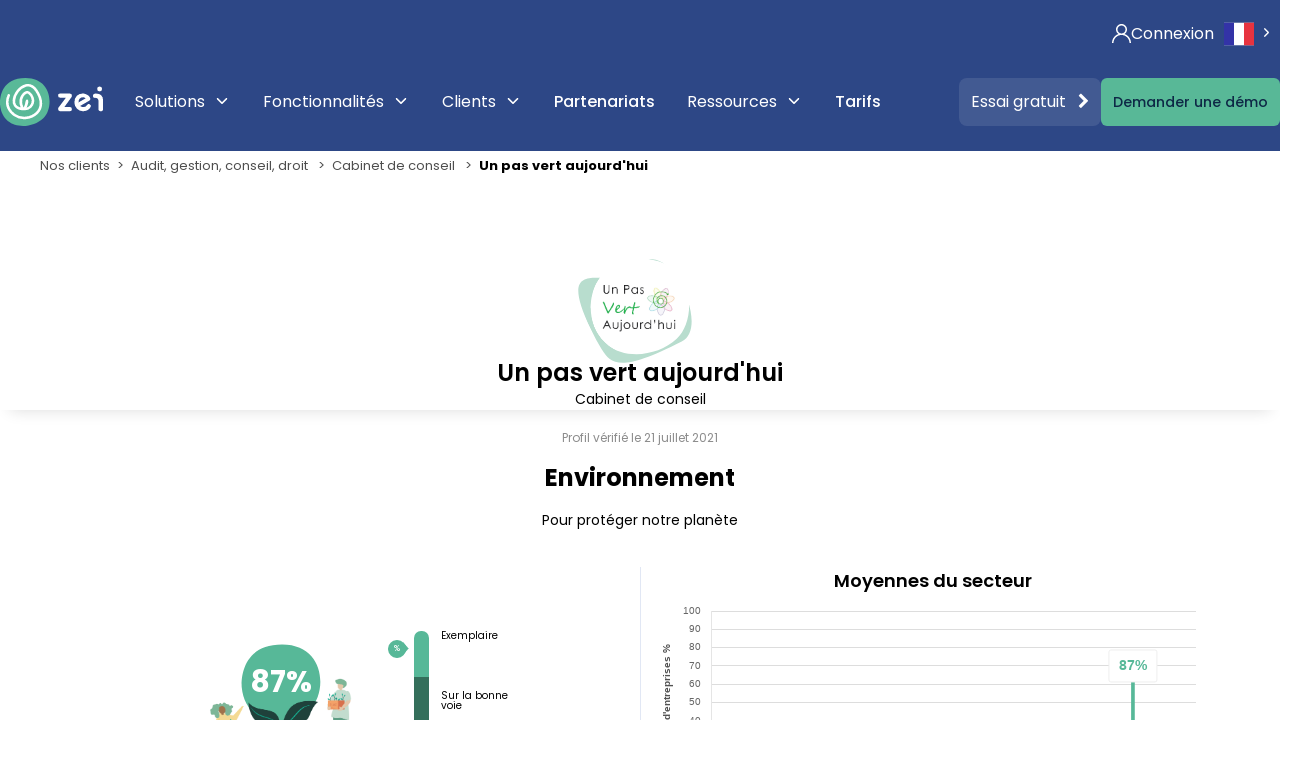

--- FILE ---
content_type: text/html; charset=UTF-8
request_url: https://zei-world.com/pro/2391
body_size: 95479
content:
<!doctype html>
<!--[if lt IE 7]>
<html class="no-js lt-ie9 lt-ie8 lt-ie7" lang="fr" xmlns="http://www.w3.org/1999/xhtml"><![endif]-->
<!--[if IE 7]>
<html class="no-js lt-ie9 lt-ie8" lang="fr" xmlns="http://www.w3.org/1999/xhtml"><![endif]-->
<!--[if IE 8]>
<html class="no-js lt-ie9" lang="fr" xmlns="http://www.w3.org/1999/xhtml"> <![endif]-->
<!--[if gt IE 8]><!-->
  <html
  class="no-js" lang="fr" xmlns="http://www.w3.org/1999/xhtml"> <!--<![endif]-->
  <head>
    <meta charset="utf-8">
    <meta http-equiv="X-UA-Compatible" content="IE=edge,chrome=1">
    <meta name="cf-2fa-verify" content="7b90fb15b1b3821">
    <title>
          Un pas vert aujourd&#039;hui
    -
    découvrez leur profil RSE
    - Zei
    </title>

        <meta name="description" content="Afficher le profil public de Un Pas Vert Aujourd&#039;hui. Zei - premier accélérateur d'écologie : facilitez, rentabilisez et valorisez vos engagements environnementaux.">
    <meta name="revisit-after" content="2 days">

    <meta property="og:title" content="Découvrez notre profil Zei" />
    <meta property="og:description" content="Visitez la vitrine de nos engagements environnementaux." />
    <meta property="og:type" content="website" />
    <meta property="og:url" content="https://zei-world.com/pro/2391" />
    <meta property="og:image" content="https://zei-world.com/profile/organization/2391/share/1767837219" />
    <meta property="og:image:width" content="1200" />
    <meta property="og:image:height" content="630" />
    <meta property="fb:app_id" content="657190621106721" />

    <meta name="twitter:card" content="summary_large_image" />
    <meta name="twitter:site" content="@Zei_world" />
    <meta name="twitter:creator" content="@Zei_world" />
    <meta name="twitter:title" content="Découvrez notre profil Zei" />
    <meta name="twitter:description" content="Visitez la vitrine de nos engagements environnementaux." />
    <meta name="twitter:image" content="https://zei-world.com/profile/organization/2391/share/1767837219" />
    <meta name="twitter:image:alt" content="Nos engagements environnementaux." />

          <meta name="robots" content="noindex, nofollow">
    
          <meta name="sentry-trace" content="4a44c3e011434fa490f3ecf9353b174a-38fde4d17b014993" />
    
          <meta name="viewport" content="width=device-width, initial-scale=1"/>
              <link rel="canonical" href="https://zei-world.com/pro/2391">
    
    <link rel="apple-touch-icon" href="/assets/icons/icon144.png">
    <link rel="icon" type="image/x-icon" href="/favicon.ico"/>
    <link rel="preconnect" href="https://fonts.googleapis.com">
    <link rel="preconnect" href="https://fonts.gstatic.com" crossorigin>
    <link href="https://fonts.googleapis.com/css2?family=Poppins:ital,wght@0,400;0,500;0,600;0,700;1,400;1,500;1,600;1,700&display=swap" rel="stylesheet">
    <link rel="stylesheet" href="https://cdnjs.cloudflare.com/ajax/libs/jqueryui/1.12.1/jquery-ui.min.css" integrity="sha256-rByPlHULObEjJ6XQxW/flG2r+22R5dKiAoef+aXWfik=" crossorigin="anonymous"/>
    <link rel="stylesheet" href="https://maxcdn.bootstrapcdn.com/font-awesome/4.7.0/css/font-awesome.min.css" integrity="sha384-wvfXpqpZZVQGK6TAh5PVlGOfQNHSoD2xbE+QkPxCAFlNEevoEH3Sl0sibVcOQVnN" crossorigin="anonymous"/>

          <link rel="stylesheet" href="/assets-vite/main-C9-qbxWR.css"/><link rel="stylesheet" href="/assets-vite/picture-round-kfYUlydp.css"/><link rel="stylesheet" href="/assets-vite/socials-TJ86haLA.css"/><link rel="stylesheet" href="/assets-vite/box-Dbf4WD4o.css"/><link rel="stylesheet" href="/assets-vite/svg-BnrS6O4G.css"/><link rel="stylesheet" href="/assets-vite/absolute-D6OWT3PA.css"/><link rel="stylesheet" href="/assets-vite/helper-DtFcrHqF.css"/><link rel="stylesheet" href="/assets-vite/breadcrumb-ChteXXiU.css"/><link rel="stylesheet" href="/assets-vite/container-B7tapUfO.css"/><link rel="stylesheet" href="/assets-vite/intro-ZgVH8iH-.css"/><link rel="stylesheet" href="/assets-vite/ratio-C4_QHNbo.css"/><link rel="modulepreload" href="/assets-vite/fixedContainer-B4C77hJg.js"/><link rel="stylesheet" href="/assets-vite/fixedContainer-nZyTv663.css"/><link rel="modulepreload" href="/assets-vite/_sentry-release-injection-file-BKUustRm.js"/><link rel="modulepreload" href="/assets-vite/constants-CVaQiUbX.js"/><link rel="modulepreload" href="/assets-vite/modalV2-B5Cp1NcP.js"/><link rel="stylesheet" href="/assets-vite/modalV2-DW3DpsC-.css"/><link rel="modulepreload" href="/assets-vite/modal-CsEc_cah.js"/><link rel="stylesheet" href="/assets-vite/modal-Dq5Z9Aop.css"/><link rel="modulepreload" href="/assets-vite/progress-check-CUJOpG5W.js"/><link rel="stylesheet" href="/assets-vite/progress-check-B0FK_3IK.css"/><link rel="modulepreload" href="/assets-vite/progress-radial-BZKZJz8H.js"/><link rel="stylesheet" href="/assets-vite/progress-radial-acAPoauH.css"/><link rel="modulepreload" href="/assets-vite/progress-number-CkbZdr2H.js"/><link rel="stylesheet" href="/assets-vite/progress-number-D6X64Tfg.css"/><link rel="modulepreload" href="/assets-vite/collapsible-inj8xvJp.js"/><link rel="stylesheet" href="/assets-vite/collapsible-Ccda6KkX.css"/>
      <script type="module" src="/assets-vite/showcase/entrypoints/main-D6H6R9Xu.js" defer></script>
    
    <link rel="stylesheet" href="/assets-vite/tailwind-Cb-huyQM.css"/>
    <script type="module" src="/assets-vite/shared/tailwind-DmUqqLKX.js" defer></script>

            
    
    <link rel="stylesheet" href="/assets-vite/show-score-fdAg7nKa.css"/><link rel="stylesheet" href="/assets-vite/pictogram-CwFIeu7e.css"/><link rel="stylesheet" href="/assets-vite/logo-D2NtpoMM.css"/><link rel="stylesheet" href="/assets-vite/body-cWdKwp2O.css"/><link rel="stylesheet" href="/assets-vite/zei-header-DN2uQy7g.css"/><link rel="stylesheet" href="/assets-vite/score-BiCV7tp0.css"/><link rel="stylesheet" href="/assets-vite/block-CJct0Yza.css"/><link rel="stylesheet" href="/assets-vite/line-BpCNAW6G.css"/><link rel="stylesheet" href="/assets-vite/splash-container-DuTk_Wbw.css"/><link rel="stylesheet" href="/assets-vite/score-bar-rIyS6Xn0.css"/><link rel="stylesheet" href="/assets-vite/sdg-BTpbUQuX.css"/><link rel="stylesheet" href="/assets-vite/flex-DorA2DPV.css"/><link rel="stylesheet" href="/assets-vite/zeixperts-DHxHnbdI.css"/><link rel="stylesheet" href="/assets-vite/bullet-CHBt98mf.css"/><link rel="modulepreload" href="/assets-vite/nav-pro-KN4TAlDP.js"/><link rel="stylesheet" href="/assets-vite/nav-pro-BHI7bgDp.css"/><link rel="modulepreload" href="/assets-vite/nav-CmhmvNmD.js"/><link rel="stylesheet" href="/assets-vite/nav-DoYaOwtP.css"/><link rel="modulepreload" href="/assets-vite/sectiondion-DjQ_7bIH.js"/><link rel="stylesheet" href="/assets-vite/sectiondion-BAD9V1kf.css"/><link rel="modulepreload" href="/assets-vite/pro/entrypoints/registration/confirm-DD7qdLfw.js"/><link rel="stylesheet" href="/assets-vite/confirm-CQilXi2N.css"/><link rel="modulepreload" href="/assets-vite/progress-bar-2-DJitMbHt.js"/><link rel="stylesheet" href="/assets-vite/progress-bar-2-CopQF0aZ.css"/><link rel="modulepreload" href="/assets-vite/pro/entrypoints/organization/confirm_information-BSdguwdB.js"/><link rel="stylesheet" href="/assets-vite/confirm_information-gtE3LByp.css"/><link rel="modulepreload" href="/assets-vite/gallery-bar-CynlXo9Z.js"/><link rel="stylesheet" href="/assets-vite/gallery-bar-Cuc4rPOV.css"/><link rel="modulepreload" href="/assets-vite/tabs-BCYTWLyu.js"/><link rel="stylesheet" href="/assets-vite/tabs-D-tKbPfj.css"/><link rel="modulepreload" href="/assets-vite/popover-OHCFpcg7.js"/><link rel="stylesheet" href="/assets-vite/popover-BD--PLUF.css"/><link rel="modulepreload" href="/assets-vite/util-CqL_-wL0.js"/>
    <link rel="stylesheet" href="/assets-vite/index-3Aw9yRiI.css"/><link rel="modulepreload" href="/assets-vite/client-CO761pcP.js"/><link rel="modulepreload" href="/assets-vite/_commonjsHelpers-CeuQbUkD.js"/><link rel="modulepreload" href="/assets-vite/TwigData-DCd1JCDk.js"/><link rel="modulepreload" href="/assets-vite/ScoreDistributionGraph-DYS5TKw-.js"/><link rel="stylesheet" href="/assets-vite/ScoreDistributionGraph-D6Shu11Q.css"/><link rel="modulepreload" href="/assets-vite/index-CQZg8RDV.js"/><link rel="modulepreload" href="/assets-vite/chart-BF7-eUK3.js"/><link rel="modulepreload" href="/assets-vite/chartjs-plugin-annotation.esm-CuNlxbfR.js"/><link rel="modulepreload" href="/assets-vite/chartjs-adapter-date-fns.esm-Dm2S2CI2.js"/><link rel="modulepreload" href="/assets-vite/index-D7pzq8iQ.js"/><link rel="modulepreload" href="/assets-vite/index-BhbtqB9G.js"/><link rel="modulepreload" href="/assets-vite/index-DQaic0_d.js"/><link rel="modulepreload" href="/assets-vite/index-D5Mzeqhm.js"/><link rel="modulepreload" href="/assets-vite/index-BfB3S8oE.js"/><link rel="modulepreload" href="/assets-vite/index-CvOF1fGb.js"/><link rel="modulepreload" href="/assets-vite/setPrototypeOf-DiOlr_ig.js"/><link rel="modulepreload" href="/assets-vite/defineProperty-KRXDuAGz.js"/><link rel="modulepreload" href="/assets-vite/useTranslation-D0qxJ8tu.js"/><link rel="modulepreload" href="/assets-vite/i18nInstance-lNh771vK.js"/><link rel="modulepreload" href="/assets-vite/i18n-BzXYt-tD.js"/>

    <script src="https://code.jquery.com/jquery-3.3.1.min.js" integrity="sha256-FgpCb/KJQlLNfOu91ta32o/NMZxltwRo8QtmkMRdAu8=" crossorigin="anonymous"></script>
    <script src="https://cdnjs.cloudflare.com/ajax/libs/popper.js/1.12.9/umd/popper.min.js" integrity="sha384-ApNbgh9B+Y1QKtv3Rn7W3mgPxhU9K/ScQsAP7hUibX39j7fakFPskvXusvfa0b4Q" crossorigin="anonymous"></script>
    <script src="https://cdnjs.cloudflare.com/ajax/libs/jqueryui/1.12.1/jquery-ui.min.js" integrity="sha256-KM512VNnjElC30ehFwehXjx1YCHPiQkOPmqnrWtpccM=" crossorigin="anonymous"></script>

        <script type="text/javascript" src="https://cdn.weglot.com/weglot.min.js"></script>
    <script>
      if ('wg_bf44e51f9980c7ac8ba9cacaa1d82b562') {
        Weglot.initialize({
          api_key: 'wg_bf44e51f9980c7ac8ba9cacaa1d82b562',
          switchers: [
            {
              style: {
                with_name: false,
                full_name: false,
                is_dropdown: true,
                with_flags: true,
                flag_type: "rectangle_mat"
              },
              location: {
                target: ".header__lang",
                sibling: null
              }
            },
            {
              style: {
                with_name: false,
                full_name: false,
                is_dropdown: true,
                with_flags: true,
                flag_type: "rectangle_mat"
              },
              location: {
                target: ".header__lang--mobile",
                sibling: null
              }
            }
          ]
        });
      }
    </script>

    <script type="module" src="/assets-vite/libs/posthog-_dtnONyC.js" defer></script>

          <!-- Google Tag Manager -->
      <script>
        (function (w, d, s, l, i) {
          w[l] = w[l] || [];
          w[l].push({'gtm.start': new Date().getTime(), event: 'gtm.js'});
          var f = d.getElementsByTagName(s)[0],
            j = d.createElement(s),
            dl = l != 'dataLayer' ? '&l=' + l : '';
          j.async = true;
          j.src = 'https://www.googletagmanager.com/gtm.js?id=' + i + dl;
          f.parentNode.insertBefore(j, f);
        })(window, document, 'script', 'dataLayer','GTM-KG4VTJC');
      </script>
      <!-- End Google Tag Manager -->
    
                
    <script>
        $(function() {
            function getUTMParameters() {
                const urlParams = new URLSearchParams(window.location.search);
                return {
                    utm_source: urlParams.get('utm_source'),
                    utm_medium: urlParams.get('utm_medium'),
                    utm_campaign: urlParams.get('utm_campaign')
                };
            }

            function getCookie(name) {
                const value = `; ${document.cookie}`;
                const parts = value.split(`; ${name}=`);
                if (parts.length === 2) return parts.pop().split(';').shift();
                return null;
            }

            const axeptioCookie = getCookie("axeptio_cookies");
            const UTMParams = getUTMParameters();

            if (axeptioCookie) {
                try {
                    const parsedCookie = JSON.parse(decodeURIComponent(axeptioCookie));
                    const googleAnalytics = parsedCookie?.google_analytics ?? false;

                    if (googleAnalytics) {
                        UTMParams.utm_source && setCookie('utm_source', UTMParams.utm_source, 1);
                        UTMParams.utm_medium && setCookie('utm_medium', UTMParams.utm_medium, 1);
                        UTMParams.utm_campaign && setCookie('utm_campaign', UTMParams.utm_campaign, 1);
                    }
                } catch(e) {
                    console.log('Erreur lors du parsing du cookie', e)
                }
            } else {
                if (window._axcb) {
                    window._axcb.push(function(axeptio) {
                        axeptio.on('cookies:complete', function (choices) {
                            if (choices.google_analytics) {
                                UTMParams.utm_source && setCookie('utm_source', UTMParams.utm_source, 1);
                                UTMParams.utm_medium && setCookie('utm_medium', UTMParams.utm_medium, 1);
                                UTMParams.utm_campaign && setCookie('utm_campaign', UTMParams.utm_campaign, 1);
                            }
                        })
                    })
                }
            }
        })
    </script>

    <script src="https://www.google.com/recaptcha/api.js" async defer></script>
    <script type="module" src="/assets-vite/pro/entrypoints/organization/show-score-Bduswnha.js" defer></script>
    <script type="module" src="/assets-vite/react/pages/Profile/index-BhZklwAn.js" defer></script>
    </head>
        <body data-email="" class="
            body 
                                                                    " style="--sidebar-width:5rem">

    <!--[if lt IE 8]>
                    <p class="browserupgrade">You are using an <strong>outdated</strong> browser.
                    Please <a href="https://browsehappy.com/">upgrade your browser</a> to improve your experience.</p>
                <![endif]-->

          <!-- Google Tag Manager (noscript) -->
      <noscript>
        <iframe src="https://www.googletagmanager.com/ns.html?id=GTM-KG4VTJC" height="0" width="0" style="display:none;visibility:hidden"></iframe>
      </noscript>
      <!-- End Google Tag Manager (noscript) -->
    
        
<div class="flashbags">
                                                </div>

            
<div id="banner-showcase" class="tw-hidden tw-sticky md:tw-relative tw-z-10 tw-top-0  tw-py-2 tw-bg-white tw-text-base tw-text-black md:-tw-translate-y-full tw-duration-300 tw-transition-all tw-font-semibold">
    <div class="tw-container tw-mx-auto">
        <div class="tw-flex tw-justify-center tw-gap-4 tw-items-center">
            <p class="tw-hidden tw-text-base md:tw-block" data-banner-text>Vente, relation client, bonnes pratiques, gestion de trésorerie</p>
            <div class="tw-flex tw-gap-2 tw-items-center md:tw-hidden">
                <a class="tw-text-zei-neon-blue-500 tw-text-base hocus:tw-text-zei-neon-blue-500" href="#" data-banner-link data-banner-text>Vente, relation client, bonnes pratiques, gestion de trésorerie</a>
                <span class="fa fa-chevron-right tw-text-zei-neon-blue-500"></span>
            </div>
            <a class="tw-hidden md:tw-block tw-text-white tw-transition-colors hocus:tw-text-white hocus:tw-bg-zei-neon-blue-500 tw-font-semibold tw-rounded-lg tw-px-8 tw-py-1 tw-bg-zei-neon-blue-600" data-banner-link href="#" data-banner-link-text>S'inscrire au webinaire</a>
        </div>
    </div>
</div>

<div class="header header_offline  tw-z-[51] tw-relative">
    <div class="header__small-content tw-translate-x-5 tw-container tw-w-full tw-justify-end !tw-hidden md:!tw-flex !tw-static !tw-h-auto !tw-opacity-100">
        <a href="/login" class="md:!tw-flex link link_color-white tw-items-center tw-gap-x-2 hover:!tw-text-zei-green-400 tw-group/link">
                <svg class="tw-fill-white group-hover/link:tw-fill-zei-green-400" xmlns="http://www.w3.org/2000/svg" width="19" height="19" viewBox="0 0 19 19" fill="none">
<path d="M16.2175 12.2825C15.1828 11.2478 13.9512 10.4818 12.6075 10.0181C14.0467 9.02689 14.9922 7.36799 14.9922 5.49219C14.9922 2.4638 12.5284 0 9.5 0C6.47162 0 4.00781 2.4638 4.00781 5.49219C4.00781 7.36799 4.95332 9.02689 6.39253 10.0181C5.0488 10.4818 3.81722 11.2478 2.7825 12.2825C0.988186 14.0768 0 16.4625 0 19H1.48438C1.48438 14.5802 5.08016 10.9844 9.5 10.9844C13.9198 10.9844 17.5156 14.5802 17.5156 19H19C19 16.4625 18.0118 14.0768 16.2175 12.2825ZM9.5 9.5C7.2901 9.5 5.49219 7.70213 5.49219 5.49219C5.49219 3.28225 7.2901 1.48438 9.5 1.48438C11.7099 1.48438 13.5078 3.28225 13.5078 5.49219C13.5078 7.70213 11.7099 9.5 9.5 9.5Z" />
</svg>
            <span class=" tw-text-base">Connexion</span>
        </a>
        <div class="header__lang"></div>
    </div>
</div>

<header id="header-showcase" data-stuck="false" class="header header_offline tw-sticky -tw-top-1  tw-transition-colors tw-duration-300 tw-z-50" data-burger-parent="0">
<div class="header__content tw-mx-auto sm:tw-container xl:tw-mx-auto md:tw-mx-8 xl:tw-container lg:tw-px-0">        <div class="header__content-mobile">
            <a class="header__item header__item_brand" href="/">
                <div class="header__title">
                    <img src="/assets/svg/logo_zei_white.svg" class="header__brand header__brand_larger" alt="retour à la page d'accueil">
                </div>
            </a>
            <div class="tw-flex tw-items-center tw-gap-1">
    <div class="header__lang--mobile md:tw-hidden"></div>
    <div  class="burger" data-burger="0">
        <div class="burger__container">
            <div class="burger__inner"></div>
        </div>
    </div>
</div>        </div>

        





<div class="header__menu ">
    <nav class="header__nav tw-mt-8 md:tw-mt-0 tw-space-y-2 md:tw-space-y-0 md:tw-space-x-2 !tw-font-medium">
            <div class="dropdown dropdown_on-section-header  dropdown_on-section-header_offline" >
        <button type="button" class="dropdown_on-section-header__button tw-space-x-2 tw-flex tw-items-center 
            " id="dropdownResult-0" data-dropdown="button" data-stop-propagation="click" aria-expanded="false">
            <span>
                                Solutions
                        </span>
            <div class="dropdown_on-section-header__button-arrow tw-flex tw-justify-center" aria-hidden="true">
                <svg xmlns="http://www.w3.org/2000/svg" width="18" height="18" viewbox="0 0 24 24" fill="none" stroke="currentColor" stroke-width="2" stroke-linecap="round" stroke-linejoin="round" class="lucide lucide-chevron-down-icon lucide-chevron-down"><path d="m6 9 6 6 6-6"/></svg>
            </div>
        </button>
        <div class="dropdown__menu dropdown_on-section-header__menu" data-dropdown="menu">
            <div class="tw-shadow tw-rounded-lg tw-bg-white">
    <div class="tw-py-4 tw-px-8 tw-rounded-t-lg tw-border-b tw-border-solid tw-border-x-0 tw-border-t-0 tw-border-b-fg-slate-200 tw-bg-fg-slate">
        <span class="tw-text-lg tw-font-semibold tw-text-black">Toutes nos solutions, adaptées à vos besoins !</span>
    </div>

    <div class="tw-p-5">
        <nav class="tw-grid tw-gap-2 md:tw-grid-cols-2">
                            <a href="/solutions/compliance" class="tw-border tw-w-full hocus:tw-text-fg-neon-blue-700 active:tw-text-fg-neon-blue-700 tw-p-4 tw-group tw-transition-all tw-duration-150 tw-ease-in tw-text-black tw-border-solid tw-border-transparent hocus:tw-bg-fg-slate tw-flex tw-gap-5 hover:tw-border-slate-200 tw-rounded-lg">
    <div>
        <div class="tw-text-white tw-rounded-lg tw-from-fg-neon-blue-900 tw-bg-gradient-to-b tw-to-fg-neon-blue-600 tw-flex tw-items-center tw-justify-center tw-size-11">
            <svg xmlns="http://www.w3.org/2000/svg" width="24" height="24" viewBox="0 0 24 24" fill="none" stroke="currentColor" stroke-width="2" stroke-linecap="round" stroke-linejoin="round" class="lucide lucide-file-check-icon lucide-file-check"><path d="M15 2H6a2 2 0 0 0-2 2v16a2 2 0 0 0 2 2h12a2 2 0 0 0 2-2V7Z"/><path d="M14 2v4a2 2 0 0 0 2 2h4"/><path d="m9 15 2 2 4-4"/></svg>
        </div>
    </div>
    <div class="tw-flex tw-flex-col tw-flex-1 tw-gap-2">
        <span class="tw-font-semibold group-hocus:tw-text-fg-neon-blue-700">Répondre à ses besoins réglementaires</span>
        <span class="tw-text-xs tw-text-fg-grey500 group-hover:tw-text-fg-grey500">Conformité et réglementation</span>
    </div>

    <svg xmlns="http://www.w3.org/2000/svg" width="24" height="24" viewbox="0 0 24 24" fill="none" stroke="currentColor" stroke-width="2" stroke-linecap="round" stroke-linejoin="round" class="group-hocus:tw-text-fg-neon-blue-700 tw-text-fg-grey500 tw-shrink-0 group-hover:-tw-translate-x-2 tw-transition-transform tw-ease-in tw-duration-150 lucide lucide-arrow-right-icon lucide-arrow-right"><path d="M5 12h14"/><path d="m12 5 7 7-7 7"/></svg>
</a>
                            <a href="/solutions/carbon" class="tw-border tw-w-full hocus:tw-text-fg-neon-blue-700 active:tw-text-fg-neon-blue-700 tw-p-4 tw-group tw-transition-all tw-duration-150 tw-ease-in tw-text-black tw-border-solid tw-border-transparent hocus:tw-bg-fg-slate tw-flex tw-gap-5 hover:tw-border-slate-200 tw-rounded-lg">
    <div>
        <div class="tw-text-white tw-rounded-lg tw-from-fg-neon-blue-900 tw-bg-gradient-to-b tw-to-fg-neon-blue-600 tw-flex tw-items-center tw-justify-center tw-size-11">
            <svg xmlns="http://www.w3.org/2000/svg" width="24" height="24" viewBox="0 0 24 24" fill="none" stroke="currentColor" stroke-width="2" stroke-linecap="round" stroke-linejoin="round" class="lucide lucide-leaf-icon lucide-leaf"><path d="M11 20A7 7 0 0 1 9.8 6.1C15.5 5 17 4.48 19 2c1 2 2 4.18 2 8 0 5.5-4.78 10-10 10Z"/><path d="M2 21c0-3 1.85-5.36 5.08-6C9.5 14.52 12 13 13 12"/></svg>
        </div>
    </div>
    <div class="tw-flex tw-flex-col tw-flex-1 tw-gap-2">
        <span class="tw-font-semibold group-hocus:tw-text-fg-neon-blue-700">Piloter sa stratégie carbone</span>
        <span class="tw-text-xs tw-text-fg-grey500 group-hover:tw-text-fg-grey500">Réduction des émissions</span>
    </div>

    <svg xmlns="http://www.w3.org/2000/svg" width="24" height="24" viewbox="0 0 24 24" fill="none" stroke="currentColor" stroke-width="2" stroke-linecap="round" stroke-linejoin="round" class="group-hocus:tw-text-fg-neon-blue-700 tw-text-fg-grey500 tw-shrink-0 group-hover:-tw-translate-x-2 tw-transition-transform tw-ease-in tw-duration-150 lucide lucide-arrow-right-icon lucide-arrow-right"><path d="M5 12h14"/><path d="m12 5 7 7-7 7"/></svg>
</a>
                            <a href="/solutions/csrd" class="tw-border tw-w-full hocus:tw-text-fg-neon-blue-700 active:tw-text-fg-neon-blue-700 tw-p-4 tw-group tw-transition-all tw-duration-150 tw-ease-in tw-text-black tw-border-solid tw-border-transparent hocus:tw-bg-fg-slate tw-flex tw-gap-5 hover:tw-border-slate-200 tw-rounded-lg">
    <div>
        <div class="tw-text-white tw-rounded-lg tw-from-fg-neon-blue-900 tw-bg-gradient-to-b tw-to-fg-neon-blue-600 tw-flex tw-items-center tw-justify-center tw-size-11">
            <svg xmlns="http://www.w3.org/2000/svg" width="24" height="24" viewBox="0 0 24 24" fill="none" stroke="currentColor" stroke-width="2" stroke-linecap="round" stroke-linejoin="round" class="lucide lucide-file-text-icon lucide-file-text"><path d="M15 2H6a2 2 0 0 0-2 2v16a2 2 0 0 0 2 2h12a2 2 0 0 0 2-2V7Z"/><path d="M14 2v4a2 2 0 0 0 2 2h4"/><path d="M10 9H8"/><path d="M16 13H8"/><path d="M16 17H8"/></svg>
        </div>
    </div>
    <div class="tw-flex tw-flex-col tw-flex-1 tw-gap-2">
        <span class="tw-font-semibold group-hocus:tw-text-fg-neon-blue-700">Réaliser son reporting CSRD</span>
        <span class="tw-text-xs tw-text-fg-grey500 group-hover:tw-text-fg-grey500">Rapports de durabilité</span>
    </div>

    <svg xmlns="http://www.w3.org/2000/svg" width="24" height="24" viewbox="0 0 24 24" fill="none" stroke="currentColor" stroke-width="2" stroke-linecap="round" stroke-linejoin="round" class="group-hocus:tw-text-fg-neon-blue-700 tw-text-fg-grey500 tw-shrink-0 group-hover:-tw-translate-x-2 tw-transition-transform tw-ease-in tw-duration-150 lucide lucide-arrow-right-icon lucide-arrow-right"><path d="M5 12h14"/><path d="m12 5 7 7-7 7"/></svg>
</a>
                            <a href="/solutions/suppliers" class="tw-border tw-w-full hocus:tw-text-fg-neon-blue-700 active:tw-text-fg-neon-blue-700 tw-p-4 tw-group tw-transition-all tw-duration-150 tw-ease-in tw-text-black tw-border-solid tw-border-transparent hocus:tw-bg-fg-slate tw-flex tw-gap-5 hover:tw-border-slate-200 tw-rounded-lg">
    <div>
        <div class="tw-text-white tw-rounded-lg tw-from-fg-neon-blue-900 tw-bg-gradient-to-b tw-to-fg-neon-blue-600 tw-flex tw-items-center tw-justify-center tw-size-11">
            <svg xmlns="http://www.w3.org/2000/svg" width="24" height="24" viewBox="0 0 24 24" fill="none" stroke="currentColor" stroke-width="2" stroke-linecap="round" stroke-linejoin="round" class="lucide lucide-users-icon lucide-users"><path d="M16 21v-2a4 4 0 0 0-4-4H6a4 4 0 0 0-4 4v2"/><path d="M16 3.128a4 4 0 0 1 0 7.744"/><path d="M22 21v-2a4 4 0 0 0-3-3.87"/><circle cx="9" cy="7" r="4"/></svg>
        </div>
    </div>
    <div class="tw-flex tw-flex-col tw-flex-1 tw-gap-2">
        <span class="tw-font-semibold group-hocus:tw-text-fg-neon-blue-700">Evaluer ses fournisseurs</span>
        <span class="tw-text-xs tw-text-fg-grey500 group-hover:tw-text-fg-grey500">Gestion des parties prenantes</span>
    </div>

    <svg xmlns="http://www.w3.org/2000/svg" width="24" height="24" viewbox="0 0 24 24" fill="none" stroke="currentColor" stroke-width="2" stroke-linecap="round" stroke-linejoin="round" class="group-hocus:tw-text-fg-neon-blue-700 tw-text-fg-grey500 tw-shrink-0 group-hover:-tw-translate-x-2 tw-transition-transform tw-ease-in tw-duration-150 lucide lucide-arrow-right-icon lucide-arrow-right"><path d="M5 12h14"/><path d="m12 5 7 7-7 7"/></svg>
</a>
                            <a href="/solutions/going_further" class="tw-border tw-w-full hocus:tw-text-fg-neon-blue-700 active:tw-text-fg-neon-blue-700 tw-p-4 tw-group tw-transition-all tw-duration-150 tw-ease-in tw-text-black tw-border-solid tw-border-transparent hocus:tw-bg-fg-slate tw-flex tw-gap-5 hover:tw-border-slate-200 tw-rounded-lg">
    <div>
        <div class="tw-text-white tw-rounded-lg tw-from-fg-neon-blue-900 tw-bg-gradient-to-b tw-to-fg-neon-blue-600 tw-flex tw-items-center tw-justify-center tw-size-11">
            <svg xmlns="http://www.w3.org/2000/svg" width="24" height="24" viewBox="0 0 24 24" fill="none" stroke="currentColor" stroke-width="2" stroke-linecap="round" stroke-linejoin="round" class="lucide lucide-trending-up-icon lucide-trending-up"><path d="M16 7h6v6"/><path d="m22 7-8.5 8.5-5-5L2 17"/></svg>
        </div>
    </div>
    <div class="tw-flex tw-flex-col tw-flex-1 tw-gap-2">
        <span class="tw-font-semibold group-hocus:tw-text-fg-neon-blue-700">Améliorer l&#039;impact de son portefeuille d&#039;investissements</span>
        <span class="tw-text-xs tw-text-fg-grey500 group-hover:tw-text-fg-grey500">Investissement responsable</span>
    </div>

    <svg xmlns="http://www.w3.org/2000/svg" width="24" height="24" viewbox="0 0 24 24" fill="none" stroke="currentColor" stroke-width="2" stroke-linecap="round" stroke-linejoin="round" class="group-hocus:tw-text-fg-neon-blue-700 tw-text-fg-grey500 tw-shrink-0 group-hover:-tw-translate-x-2 tw-transition-transform tw-ease-in tw-duration-150 lucide lucide-arrow-right-icon lucide-arrow-right"><path d="M5 12h14"/><path d="m12 5 7 7-7 7"/></svg>
</a>
                            <a href="/solutions/launch" class="tw-border tw-w-full hocus:tw-text-fg-neon-blue-700 active:tw-text-fg-neon-blue-700 tw-p-4 tw-group tw-transition-all tw-duration-150 tw-ease-in tw-text-black tw-border-solid tw-border-transparent hocus:tw-bg-fg-slate tw-flex tw-gap-5 hover:tw-border-slate-200 tw-rounded-lg">
    <div>
        <div class="tw-text-white tw-rounded-lg tw-from-fg-neon-blue-900 tw-bg-gradient-to-b tw-to-fg-neon-blue-600 tw-flex tw-items-center tw-justify-center tw-size-11">
            <svg xmlns="http://www.w3.org/2000/svg" width="24" height="24" viewBox="0 0 24 24" fill="none" stroke="currentColor" stroke-width="2" stroke-linecap="round" stroke-linejoin="round" class="lucide lucide-sprout-icon lucide-sprout"><path d="M14 9.536V7a4 4 0 0 1 4-4h1.5a.5.5 0 0 1 .5.5V5a4 4 0 0 1-4 4 4 4 0 0 0-4 4c0 2 1 3 1 5a5 5 0 0 1-1 3"/><path d="M4 9a5 5 0 0 1 8 4 5 5 0 0 1-8-4"/><path d="M5 21h14"/></svg>
        </div>
    </div>
    <div class="tw-flex tw-flex-col tw-flex-1 tw-gap-2">
        <span class="tw-font-semibold group-hocus:tw-text-fg-neon-blue-700">Se lancer dans la RSE</span>
        <span class="tw-text-xs tw-text-fg-grey500 group-hover:tw-text-fg-grey500">Démarrer votre démarche</span>
    </div>

    <svg xmlns="http://www.w3.org/2000/svg" width="24" height="24" viewbox="0 0 24 24" fill="none" stroke="currentColor" stroke-width="2" stroke-linecap="round" stroke-linejoin="round" class="group-hocus:tw-text-fg-neon-blue-700 tw-text-fg-grey500 tw-shrink-0 group-hover:-tw-translate-x-2 tw-transition-transform tw-ease-in tw-duration-150 lucide lucide-arrow-right-icon lucide-arrow-right"><path d="M5 12h14"/><path d="m12 5 7 7-7 7"/></svg>
</a>
                            <a href="/solutions/improve" class="tw-border tw-w-full hocus:tw-text-fg-neon-blue-700 active:tw-text-fg-neon-blue-700 tw-p-4 tw-group tw-transition-all tw-duration-150 tw-ease-in tw-text-black tw-border-solid tw-border-transparent hocus:tw-bg-fg-slate tw-flex tw-gap-5 hover:tw-border-slate-200 tw-rounded-lg">
    <div>
        <div class="tw-text-white tw-rounded-lg tw-from-fg-neon-blue-900 tw-bg-gradient-to-b tw-to-fg-neon-blue-600 tw-flex tw-items-center tw-justify-center tw-size-11">
            <svg xmlns="http://www.w3.org/2000/svg" width="24" height="24" viewBox="0 0 24 24" fill="none" stroke="currentColor" stroke-width="2" stroke-linecap="round" stroke-linejoin="round" class="lucide lucide-chart-column-big-icon lucide-chart-column-big"><path d="M3 3v16a2 2 0 0 0 2 2h16"/><rect x="15" y="5" width="4" height="12" rx="1"/><rect x="7" y="8" width="4" height="9" rx="1"/></svg>
        </div>
    </div>
    <div class="tw-flex tw-flex-col tw-flex-1 tw-gap-2">
        <span class="tw-font-semibold group-hocus:tw-text-fg-neon-blue-700">Faire progresser une démarche existante</span>
        <span class="tw-text-xs tw-text-fg-grey500 group-hover:tw-text-fg-grey500">Optimisation continue</span>
    </div>

    <svg xmlns="http://www.w3.org/2000/svg" width="24" height="24" viewbox="0 0 24 24" fill="none" stroke="currentColor" stroke-width="2" stroke-linecap="round" stroke-linejoin="round" class="group-hocus:tw-text-fg-neon-blue-700 tw-text-fg-grey500 tw-shrink-0 group-hover:-tw-translate-x-2 tw-transition-transform tw-ease-in tw-duration-150 lucide lucide-arrow-right-icon lucide-arrow-right"><path d="M5 12h14"/><path d="m12 5 7 7-7 7"/></svg>
</a>
                    </nav>
    </div>
</div>
        </div>
    </div>


            <div class="dropdown dropdown_on-section-header  dropdown_on-section-header_offline" >
        <button type="button" class="dropdown_on-section-header__button tw-space-x-2 tw-flex tw-items-center 
            " id="dropdownResult-0" data-dropdown="button" data-stop-propagation="click" aria-expanded="false">
            <span>
                                Fonctionnalités
                        </span>
            <div class="dropdown_on-section-header__button-arrow tw-flex tw-justify-center" aria-hidden="true">
                <svg xmlns="http://www.w3.org/2000/svg" width="18" height="18" viewbox="0 0 24 24" fill="none" stroke="currentColor" stroke-width="2" stroke-linecap="round" stroke-linejoin="round" class="lucide lucide-chevron-down-icon lucide-chevron-down"><path d="m6 9 6 6 6-6"/></svg>
            </div>
        </button>
        <div class="dropdown__menu dropdown_on-section-header__menu" data-dropdown="menu">
            <div class="tw-shadow tw-rounded-lg tw-bg-white">
    <div class="tw-py-4 tw-px-8 tw-rounded-t-lg tw-border-b tw-border-solid tw-border-x-0 tw-border-t-0 tw-border-b-fg-slate-200 tw-bg-fg-slate">
        <span class="tw-text-lg tw-font-semibold tw-text-black">Découvrez plus de fonctionnalités</span>
    </div>

    <div class="tw-p-5">
        <nav class="tw-grid tw-gap-2 md:tw-grid-cols-1">
                            <a href="/evaluate" class="tw-border tw-w-full hocus:tw-text-fg-neon-blue-700 active:tw-text-fg-neon-blue-700 tw-p-4 tw-group tw-transition-all tw-duration-150 tw-ease-in tw-text-black tw-border-solid tw-border-transparent hocus:tw-bg-fg-slate tw-flex tw-gap-5 hover:tw-border-slate-200 tw-rounded-lg">
    <div>
        <div class="tw-text-white tw-rounded-lg tw-from-fg-neon-blue-900 tw-bg-gradient-to-b tw-to-fg-neon-blue-600 tw-flex tw-items-center tw-justify-center tw-size-11">
            <svg xmlns="http://www.w3.org/2000/svg" width="24" height="24" viewBox="0 0 24 24" fill="none" stroke="currentColor" stroke-width="2" stroke-linecap="round" stroke-linejoin="round" class="lucide lucide-file-check-icon lucide-file-check"><path d="M15 2H6a2 2 0 0 0-2 2v16a2 2 0 0 0 2 2h12a2 2 0 0 0 2-2V7Z"/><path d="M14 2v4a2 2 0 0 0 2 2h4"/><path d="m9 15 2 2 4-4"/></svg>
        </div>
    </div>
    <div class="tw-flex tw-flex-col tw-flex-1 tw-gap-2">
        <span class="tw-font-semibold group-hocus:tw-text-fg-neon-blue-700">Évaluer &amp; Communiquer</span>
        <span class="tw-text-xs tw-text-fg-grey500 group-hover:tw-text-fg-grey500">Identifiez vos impacts, centralisez votre RSE et communiquez votre ESG.</span>
    </div>

    <svg xmlns="http://www.w3.org/2000/svg" width="24" height="24" viewbox="0 0 24 24" fill="none" stroke="currentColor" stroke-width="2" stroke-linecap="round" stroke-linejoin="round" class="group-hocus:tw-text-fg-neon-blue-700 tw-text-fg-grey500 tw-shrink-0 group-hover:-tw-translate-x-2 tw-transition-transform tw-ease-in tw-duration-150 lucide lucide-arrow-right-icon lucide-arrow-right"><path d="M5 12h14"/><path d="m12 5 7 7-7 7"/></svg>
</a>
                            <a href="/pilot" class="tw-border tw-w-full hocus:tw-text-fg-neon-blue-700 active:tw-text-fg-neon-blue-700 tw-p-4 tw-group tw-transition-all tw-duration-150 tw-ease-in tw-text-black tw-border-solid tw-border-transparent hocus:tw-bg-fg-slate tw-flex tw-gap-5 hover:tw-border-slate-200 tw-rounded-lg">
    <div>
        <div class="tw-text-white tw-rounded-lg tw-from-fg-neon-blue-900 tw-bg-gradient-to-b tw-to-fg-neon-blue-600 tw-flex tw-items-center tw-justify-center tw-size-11">
            <svg xmlns="http://www.w3.org/2000/svg" width="24" height="24" viewBox="0 0 24 24" fill="none" stroke="currentColor" stroke-width="2" stroke-linecap="round" stroke-linejoin="round" class="lucide lucide-chart-pie-icon lucide-chart-pie"><path d="M21 12c.552 0 1.005-.449.95-.998a10 10 0 0 0-8.953-8.951c-.55-.055-.998.398-.998.95v8a1 1 0 0 0 1 1z"/><path d="M21.21 15.89A10 10 0 1 1 8 2.83"/></svg>
        </div>
    </div>
    <div class="tw-flex tw-flex-col tw-flex-1 tw-gap-2">
        <span class="tw-font-semibold group-hocus:tw-text-fg-neon-blue-700">Piloter &amp; Progresser</span>
        <span class="tw-text-xs tw-text-fg-grey500 group-hover:tw-text-fg-grey500">Définissez vos plans d’actions, invitez vos contributeurs et progressez dans votre RSE.</span>
    </div>

    <svg xmlns="http://www.w3.org/2000/svg" width="24" height="24" viewbox="0 0 24 24" fill="none" stroke="currentColor" stroke-width="2" stroke-linecap="round" stroke-linejoin="round" class="group-hocus:tw-text-fg-neon-blue-700 tw-text-fg-grey500 tw-shrink-0 group-hover:-tw-translate-x-2 tw-transition-transform tw-ease-in tw-duration-150 lucide lucide-arrow-right-icon lucide-arrow-right"><path d="M5 12h14"/><path d="m12 5 7 7-7 7"/></svg>
</a>
                            <a href="/federate" class="tw-border tw-w-full hocus:tw-text-fg-neon-blue-700 active:tw-text-fg-neon-blue-700 tw-p-4 tw-group tw-transition-all tw-duration-150 tw-ease-in tw-text-black tw-border-solid tw-border-transparent hocus:tw-bg-fg-slate tw-flex tw-gap-5 hover:tw-border-slate-200 tw-rounded-lg">
    <div>
        <div class="tw-text-white tw-rounded-lg tw-from-fg-neon-blue-900 tw-bg-gradient-to-b tw-to-fg-neon-blue-600 tw-flex tw-items-center tw-justify-center tw-size-11">
            <svg xmlns="http://www.w3.org/2000/svg" width="24" height="24" viewBox="0 0 24 24" fill="none" stroke="currentColor" stroke-width="2" stroke-linecap="round" stroke-linejoin="round" class="lucide lucide-network-icon lucide-network"><rect x="16" y="16" width="6" height="6" rx="1"/><rect x="2" y="16" width="6" height="6" rx="1"/><rect x="9" y="2" width="6" height="6" rx="1"/><path d="M5 16v-3a1 1 0 0 1 1-1h12a1 1 0 0 1 1 1v3"/><path d="M12 12V8"/></svg>
        </div>
    </div>
    <div class="tw-flex tw-flex-col tw-flex-1 tw-gap-2">
        <span class="tw-font-semibold group-hocus:tw-text-fg-neon-blue-700">Fédérer et Consolider</span>
        <span class="tw-text-xs tw-text-fg-grey500 group-hover:tw-text-fg-grey500">Invitez vos fournisseurs et filiales, engagez-les dans votre démarche et consolidez leurs données ESG.</span>
    </div>

    <svg xmlns="http://www.w3.org/2000/svg" width="24" height="24" viewbox="0 0 24 24" fill="none" stroke="currentColor" stroke-width="2" stroke-linecap="round" stroke-linejoin="round" class="group-hocus:tw-text-fg-neon-blue-700 tw-text-fg-grey500 tw-shrink-0 group-hover:-tw-translate-x-2 tw-transition-transform tw-ease-in tw-duration-150 lucide lucide-arrow-right-icon lucide-arrow-right"><path d="M5 12h14"/><path d="m12 5 7 7-7 7"/></svg>
</a>
                    </nav>
    </div>
</div>
        </div>
    </div>


            <div class="dropdown dropdown_on-section-header  dropdown_on-section-header_offline" >
        <button type="button" class="dropdown_on-section-header__button tw-space-x-2 tw-flex tw-items-center 
            " id="dropdownResult-0" data-dropdown="button" data-stop-propagation="click" aria-expanded="false">
            <span>
                                Clients
                        </span>
            <div class="dropdown_on-section-header__button-arrow tw-flex tw-justify-center" aria-hidden="true">
                <svg xmlns="http://www.w3.org/2000/svg" width="18" height="18" viewbox="0 0 24 24" fill="none" stroke="currentColor" stroke-width="2" stroke-linecap="round" stroke-linejoin="round" class="lucide lucide-chevron-down-icon lucide-chevron-down"><path d="m6 9 6 6 6-6"/></svg>
            </div>
        </button>
        <div class="dropdown__menu dropdown_on-section-header__menu" data-dropdown="menu">
            <div class="tw-shadow tw-rounded-lg tw-bg-white">
    <div class="tw-py-4 tw-px-8 tw-rounded-t-lg tw-border-b tw-border-solid tw-border-x-0 tw-border-t-0 tw-border-b-fg-slate-200 tw-bg-fg-slate">
        <span class="tw-text-lg tw-font-semibold tw-text-black">Clients</span>
    </div>

    <div class="tw-p-5">
        <nav class="tw-grid tw-gap-2 md:tw-grid-cols-1">
                            <a href="/ranking" class="tw-border tw-w-full hocus:tw-text-fg-neon-blue-700 active:tw-text-fg-neon-blue-700 tw-p-4 tw-group tw-transition-all tw-duration-150 tw-ease-in tw-text-black tw-border-solid tw-border-transparent hocus:tw-bg-fg-slate tw-flex tw-gap-5 hover:tw-border-slate-200 tw-rounded-lg">
    <div>
        <div class="tw-text-white tw-rounded-lg tw-from-fg-neon-blue-900 tw-bg-gradient-to-b tw-to-fg-neon-blue-600 tw-flex tw-items-center tw-justify-center tw-size-11">
            <svg xmlns="http://www.w3.org/2000/svg" width="24" height="24" viewBox="0 0 24 24" fill="none" stroke="currentColor" stroke-width="2" stroke-linecap="round" stroke-linejoin="round" class="lucide lucide-building2-icon lucide-building-2"><path d="M10 12h4"/><path d="M10 8h4"/><path d="M14 21v-3a2 2 0 0 0-4 0v3"/><path d="M6 10H4a2 2 0 0 0-2 2v7a2 2 0 0 0 2 2h16a2 2 0 0 0 2-2V9a2 2 0 0 0-2-2h-2"/><path d="M6 21V5a2 2 0 0 1 2-2h8a2 2 0 0 1 2 2v16"/></svg>
        </div>
    </div>
    <div class="tw-flex tw-flex-col tw-flex-1 tw-gap-2">
        <span class="tw-font-semibold group-hocus:tw-text-fg-neon-blue-700">Impact des clients</span>
        <span class="tw-text-xs tw-text-fg-grey500 group-hover:tw-text-fg-grey500">Découvrez comment nos clients transforment leur impact</span>
    </div>

    <svg xmlns="http://www.w3.org/2000/svg" width="24" height="24" viewbox="0 0 24 24" fill="none" stroke="currentColor" stroke-width="2" stroke-linecap="round" stroke-linejoin="round" class="group-hocus:tw-text-fg-neon-blue-700 tw-text-fg-grey500 tw-shrink-0 group-hover:-tw-translate-x-2 tw-transition-transform tw-ease-in tw-duration-150 lucide lucide-arrow-right-icon lucide-arrow-right"><path d="M5 12h14"/><path d="m12 5 7 7-7 7"/></svg>
</a>
                            <a href="/temoignages" class="tw-border tw-w-full hocus:tw-text-fg-neon-blue-700 active:tw-text-fg-neon-blue-700 tw-p-4 tw-group tw-transition-all tw-duration-150 tw-ease-in tw-text-black tw-border-solid tw-border-transparent hocus:tw-bg-fg-slate tw-flex tw-gap-5 hover:tw-border-slate-200 tw-rounded-lg">
    <div>
        <div class="tw-text-white tw-rounded-lg tw-from-fg-neon-blue-900 tw-bg-gradient-to-b tw-to-fg-neon-blue-600 tw-flex tw-items-center tw-justify-center tw-size-11">
            <svg xmlns="http://www.w3.org/2000/svg" width="24" height="24" viewBox="0 0 24 24" fill="none" stroke="currentColor" stroke-width="2" stroke-linecap="round" stroke-linejoin="round" class="lucide lucide-briefcase-icon lucide-briefcase"><path d="M16 20V4a2 2 0 0 0-2-2h-4a2 2 0 0 0-2 2v16"/><rect width="20" height="14" x="2" y="6" rx="2"/></svg>
        </div>
    </div>
    <div class="tw-flex tw-flex-col tw-flex-1 tw-gap-2">
        <span class="tw-font-semibold group-hocus:tw-text-fg-neon-blue-700">Cas clients</span>
        <span class="tw-text-xs tw-text-fg-grey500 group-hover:tw-text-fg-grey500">Témoignages et success stories</span>
    </div>

    <svg xmlns="http://www.w3.org/2000/svg" width="24" height="24" viewbox="0 0 24 24" fill="none" stroke="currentColor" stroke-width="2" stroke-linecap="round" stroke-linejoin="round" class="group-hocus:tw-text-fg-neon-blue-700 tw-text-fg-grey500 tw-shrink-0 group-hover:-tw-translate-x-2 tw-transition-transform tw-ease-in tw-duration-150 lucide lucide-arrow-right-icon lucide-arrow-right"><path d="M5 12h14"/><path d="m12 5 7 7-7 7"/></svg>
</a>
                    </nav>
    </div>
</div>
        </div>
    </div>


        <a class="header__item" href="/partnership">
            Partenariats
        </a>

            <div class="dropdown dropdown_on-section-header  dropdown_on-section-header_offline" >
        <button type="button" class="dropdown_on-section-header__button tw-space-x-2 tw-flex tw-items-center 
            " id="dropdownResult-0" data-dropdown="button" data-stop-propagation="click" aria-expanded="false">
            <span>
                                Ressources
                        </span>
            <div class="dropdown_on-section-header__button-arrow tw-flex tw-justify-center" aria-hidden="true">
                <svg xmlns="http://www.w3.org/2000/svg" width="18" height="18" viewbox="0 0 24 24" fill="none" stroke="currentColor" stroke-width="2" stroke-linecap="round" stroke-linejoin="round" class="lucide lucide-chevron-down-icon lucide-chevron-down"><path d="m6 9 6 6 6-6"/></svg>
            </div>
        </button>
        <div class="dropdown__menu dropdown_on-section-header__menu" data-dropdown="menu">
            <div class="tw-shadow tw-rounded-lg tw-bg-white">
    <div class="tw-py-4 tw-px-8 tw-rounded-t-lg tw-border-b tw-border-solid tw-border-x-0 tw-border-t-0 tw-border-b-fg-slate-200 tw-bg-fg-slate">
        <span class="tw-text-lg tw-font-semibold tw-text-black">Retrouvez tous nos contenus</span>
    </div>

    <div class="tw-p-5">
        <nav class="tw-grid tw-gap-2 md:tw-grid-cols-1">
                            <a href="/guides-infographies" class="tw-border tw-w-full hocus:tw-text-fg-neon-blue-700 active:tw-text-fg-neon-blue-700 tw-p-4 tw-group tw-transition-all tw-duration-150 tw-ease-in tw-text-black tw-border-solid tw-border-transparent hocus:tw-bg-fg-slate tw-flex tw-gap-5 hover:tw-border-slate-200 tw-rounded-lg">
    <div>
        <div class="tw-text-white tw-rounded-lg tw-from-fg-neon-blue-900 tw-bg-gradient-to-b tw-to-fg-neon-blue-600 tw-flex tw-items-center tw-justify-center tw-size-11">
            <svg xmlns="http://www.w3.org/2000/svg" width="24" height="24" viewBox="0 0 24 24" fill="none" stroke="currentColor" stroke-width="2" stroke-linecap="round" stroke-linejoin="round" class="lucide lucide-book-open-icon lucide-book-open"><path d="M12 7v14"/><path d="M3 18a1 1 0 0 1-1-1V4a1 1 0 0 1 1-1h5a4 4 0 0 1 4 4 4 4 0 0 1 4-4h5a1 1 0 0 1 1 1v13a1 1 0 0 1-1 1h-6a3 3 0 0 0-3 3 3 3 0 0 0-3-3z"/></svg>
        </div>
    </div>
    <div class="tw-flex tw-flex-col tw-flex-1 tw-gap-2">
        <span class="tw-font-semibold group-hocus:tw-text-fg-neon-blue-700">Guides &amp; infographies</span>
        <span class="tw-text-xs tw-text-fg-grey500 group-hover:tw-text-fg-grey500">Téléchargez nos contenus gratuits (Livres blancs, affiches…) autour de la RSE</span>
    </div>

    <svg xmlns="http://www.w3.org/2000/svg" width="24" height="24" viewbox="0 0 24 24" fill="none" stroke="currentColor" stroke-width="2" stroke-linecap="round" stroke-linejoin="round" class="group-hocus:tw-text-fg-neon-blue-700 tw-text-fg-grey500 tw-shrink-0 group-hover:-tw-translate-x-2 tw-transition-transform tw-ease-in tw-duration-150 lucide lucide-arrow-right-icon lucide-arrow-right"><path d="M5 12h14"/><path d="m12 5 7 7-7 7"/></svg>
</a>
                            <a href="/blog" class="tw-border tw-w-full hocus:tw-text-fg-neon-blue-700 active:tw-text-fg-neon-blue-700 tw-p-4 tw-group tw-transition-all tw-duration-150 tw-ease-in tw-text-black tw-border-solid tw-border-transparent hocus:tw-bg-fg-slate tw-flex tw-gap-5 hover:tw-border-slate-200 tw-rounded-lg">
    <div>
        <div class="tw-text-white tw-rounded-lg tw-from-fg-neon-blue-900 tw-bg-gradient-to-b tw-to-fg-neon-blue-600 tw-flex tw-items-center tw-justify-center tw-size-11">
            <svg xmlns="http://www.w3.org/2000/svg" width="24" height="24" viewBox="0 0 24 24" fill="none" stroke="currentColor" stroke-width="2" stroke-linecap="round" stroke-linejoin="round" class="lucide lucide-newspaper-icon lucide-newspaper"><path d="M15 18h-5"/><path d="M18 14h-8"/><path d="M4 22h16a2 2 0 0 0 2-2V4a2 2 0 0 0-2-2H8a2 2 0 0 0-2 2v16a2 2 0 0 1-4 0v-9a2 2 0 0 1 2-2h2"/><rect width="8" height="4" x="10" y="6" rx="1"/></svg>
        </div>
    </div>
    <div class="tw-flex tw-flex-col tw-flex-1 tw-gap-2">
        <span class="tw-font-semibold group-hocus:tw-text-fg-neon-blue-700">Blog</span>
        <span class="tw-text-xs tw-text-fg-grey500 group-hover:tw-text-fg-grey500">Retrouvez nos actualités &amp; articles autour de la législation RSE et de l’impact.</span>
    </div>

    <svg xmlns="http://www.w3.org/2000/svg" width="24" height="24" viewbox="0 0 24 24" fill="none" stroke="currentColor" stroke-width="2" stroke-linecap="round" stroke-linejoin="round" class="group-hocus:tw-text-fg-neon-blue-700 tw-text-fg-grey500 tw-shrink-0 group-hover:-tw-translate-x-2 tw-transition-transform tw-ease-in tw-duration-150 lucide lucide-arrow-right-icon lucide-arrow-right"><path d="M5 12h14"/><path d="m12 5 7 7-7 7"/></svg>
</a>
                            <a href="/resources/esg-budget-checker" class="tw-border tw-w-full hocus:tw-text-fg-neon-blue-700 active:tw-text-fg-neon-blue-700 tw-p-4 tw-group tw-transition-all tw-duration-150 tw-ease-in tw-text-black tw-border-solid tw-border-transparent hocus:tw-bg-fg-slate tw-flex tw-gap-5 hover:tw-border-slate-200 tw-rounded-lg">
    <div>
        <div class="tw-text-white tw-rounded-lg tw-from-fg-neon-blue-900 tw-bg-gradient-to-b tw-to-fg-neon-blue-600 tw-flex tw-items-center tw-justify-center tw-size-11">
            <svg xmlns="http://www.w3.org/2000/svg" width="24" height="24" viewBox="0 0 24 24" fill="none" stroke="currentColor" stroke-width="2" stroke-linecap="round" stroke-linejoin="round" class="lucide lucide-calculator-icon lucide-calculator"><rect width="16" height="20" x="4" y="2" rx="2"/><line x1="8" x2="16" y1="6" y2="6"/><line x1="16" x2="16" y1="14" y2="18"/><path d="M16 10h.01"/><path d="M12 10h.01"/><path d="M8 10h.01"/><path d="M12 14h.01"/><path d="M8 14h.01"/><path d="M12 18h.01"/><path d="M8 18h.01"/></svg>
        </div>
    </div>
    <div class="tw-flex tw-flex-col tw-flex-1 tw-gap-2">
        <span class="tw-font-semibold group-hocus:tw-text-fg-neon-blue-700">ESG Budget Checker</span>
        <span class="tw-text-xs tw-text-fg-grey500 group-hover:tw-text-fg-grey500">Estimez votre budget RSE</span>
    </div>

    <svg xmlns="http://www.w3.org/2000/svg" width="24" height="24" viewbox="0 0 24 24" fill="none" stroke="currentColor" stroke-width="2" stroke-linecap="round" stroke-linejoin="round" class="group-hocus:tw-text-fg-neon-blue-700 tw-text-fg-grey500 tw-shrink-0 group-hover:-tw-translate-x-2 tw-transition-transform tw-ease-in tw-duration-150 lucide lucide-arrow-right-icon lucide-arrow-right"><path d="M5 12h14"/><path d="m12 5 7 7-7 7"/></svg>
</a>
                            <a href="/resources/esg-navigator" class="tw-border tw-w-full hocus:tw-text-fg-neon-blue-700 active:tw-text-fg-neon-blue-700 tw-p-4 tw-group tw-transition-all tw-duration-150 tw-ease-in tw-text-black tw-border-solid tw-border-transparent hocus:tw-bg-fg-slate tw-flex tw-gap-5 hover:tw-border-slate-200 tw-rounded-lg">
    <div>
        <div class="tw-text-white tw-rounded-lg tw-from-fg-neon-blue-900 tw-bg-gradient-to-b tw-to-fg-neon-blue-600 tw-flex tw-items-center tw-justify-center tw-size-11">
            <svg xmlns="http://www.w3.org/2000/svg" width="24" height="24" viewBox="0 0 24 24" fill="none" stroke="currentColor" stroke-width="2" stroke-linecap="round" stroke-linejoin="round" class="lucide lucide-compass-icon lucide-compass"><path d="m16.24 7.76-1.804 5.411a2 2 0 0 1-1.265 1.265L7.76 16.24l1.804-5.411a2 2 0 0 1 1.265-1.265z"/><circle cx="12" cy="12" r="10"/></svg>
        </div>
    </div>
    <div class="tw-flex tw-flex-col tw-flex-1 tw-gap-2">
        <span class="tw-font-semibold group-hocus:tw-text-fg-neon-blue-700">ESG Navigator</span>
        <span class="tw-text-xs tw-text-fg-grey500 group-hover:tw-text-fg-grey500">Faites le point sur vos démarches ESG et toutes vos obligations réglementaires</span>
    </div>

    <svg xmlns="http://www.w3.org/2000/svg" width="24" height="24" viewbox="0 0 24 24" fill="none" stroke="currentColor" stroke-width="2" stroke-linecap="round" stroke-linejoin="round" class="group-hocus:tw-text-fg-neon-blue-700 tw-text-fg-grey500 tw-shrink-0 group-hover:-tw-translate-x-2 tw-transition-transform tw-ease-in tw-duration-150 lucide lucide-arrow-right-icon lucide-arrow-right"><path d="M5 12h14"/><path d="m12 5 7 7-7 7"/></svg>
</a>
                    </nav>
    </div>
</div>
        </div>
    </div>


        <a class="header__item" href="/pricing">
            Tarifs
        </a>
        <div class="tw-flex tw-gap-y-4 lg:tw-flex-row tw-w-full tw-flex-col tw-gap-x-2 tw-flex-1 tw-justify-end">
            <div class="tw-flex tw-order-2 md:tw-order-1 tw-items-center">
                <a href="/register" class="md:!tw-hidden tw-font-normal tw-text-center tw-text-base xl:!tw-block tw-w-full md:tw-w-auto md:tw-max-w-fit tw-group tw-p-3 tw-rounded-lg tw-bg-white/10 hocus:tw-bg-white/15 tw-transition-colors !tw-text-white">
                    <span class="tw-hidden md:tw-inline-block group-hover:-tw-translate-x-1 motion-reduce:group-hover:tw-translate-x-0 tw-transition-transform">
                        Essai gratuit
                    </span>
                    <span class="tw-inline-block md:tw-hidden">
                        Essayer gratuitement
                    </span>
                    <i class="fa fa-chevron-right tw-ml-2 motion-reduce:group-hover:tw-translate-x-0 tw-transition-transform group-hover:tw-translate-x-1"></i>
                </a>
            </div>
            






    <a href="https://info.zei-world.com/prendre-rdv-avec-zei" class="tw-cursor-pointer tw-inline-flex tw-items-center tw-justify-center tw-gap-2 tw-whitespace-nowrap tw-rounded-md tw-text-sm tw-font-medium tw-ring-offset-white tw-transition-colors focus-visible:tw-outline-none focus-visible:tw-ring-2 focus-visible:tw-ring-slate-950 focus-visible:tw-ring-offset-2 disabled:tw-pointer-events-none disabled:tw-opacity-50 [&amp;_svg]:tw-pointer-events-none [&amp;_svg]:tw-size-4 [&amp;_svg]:tw-shrink-0 dark:tw-ring-offset-slate-950 dark:focus-visible:tw-ring-slate-300 tw-bg-primary-background !tw-text-primary-foreground hocus:!tw-bg-primary-hover-background dark:tw-bg-primary-background tw-px-4 tw-py-2 !tw-p-3 tw-order-1 md:tw-order-2" target="_blank" >
        Demander une démo    </a>

            <a href="/login" class="tw-self-start md:tw-hidden !tw-text-white tw-underline tw-order-3">
                Connexion
            </a>
        </div>
    </nav>
</div>
    </div>

</header>
    
        <div class=" ">
        <div class="tw-flex tw-flex-col">
            
            
    <header class="zei-header">
                <div class="zei-header__breadcrumb">
            <nav aria-label="Breadcrumb" class="breadcrumb">
                <a href="/ranking/sectors" class="breadcrumb__item link">Nos clients</a>
                <a href="/ranking/sector/audit-gestion-conseil-droit"
                   class="breadcrumb__item link">Audit, gestion, conseil, droit
                </a>
                <a href="/ranking/activity/cabinet-de-conseil"
                   class="breadcrumb__item link">Cabinet de conseil
                </a>
                <span class="breadcrumb__item breadcrumb__item_current"
                      aria-current="page">Un pas vert aujourd&#039;hui</span>
            </nav>
        </div>
                <div class="zei-header__bottom ">
            <div class="zei-header__block !tw-pt-0 md:tw-pt-10 md:tw-mt-7">
                                
                                <div class="zei-container tw-pt-0 md:tw-pt-12 tw-flex tw-flex-col md:tw-flex-row tw-items-center tw-justify-center tw-gap-8 md:tw-gap-16">
                    <div>
                        <div class="picture-round picture-round_blob">
                            <div class="picture-round__slime"></div>
                            <img class="picture-round__picture" alt="Un pas vert aujourd&#039;hui"
                                 data-wg-notranslate="manual"
                                 src="https://static.zei-world.com/public/organizations/d3196aa1533e14ddd0bcd32d5cffa47d.jpg"/>
                        </div>
                        <div class="tw-text-center">
                                                        <h1 class="title tw-text-2xl" data-wg-notranslate="manual">
                                Un pas vert aujourd&#039;hui
                            </h1>
                                                        <p class="subtitle subtitle_size_lg ">
                                Cabinet de conseil
                            </p>
                        </div>
                    </div>
                                                        </div>
            </div>
        </div>
    </header>


        </div>
    </div>

            <div data-burger-parent="0">
                <div class="tabs__content">
        <div id="profil" class="tabs__panel tabs__panel_bottom-round tabs__panel_active  ">
            <div class="container container_white container__section zei-container__block tw-pt-5">
                                                        <div class="tw-m-0 tw-text-center tw-text-zei-grey-550 tw-text-xs tw-mb-4">
                        Profil vérifié le
                        21 juillet 2021
                    </div>

                                                                                                                                                                                        
                        
                        <div class="block block_fake">
                            <h2 class="title tw-text-center tw-text-2xl">
                                <strong class="title__strong title__strong_hued" style="--strong-color: #57b898">
                                    Environnement
                                </strong>
                            </h2>

                                                            <p class="subtitle subtitle_global tw-text-center tw-py-4">Pour protéger notre planète</p>
                            
                            <div class="block__container !tw-pb-8">
                                <div class="double-taste double-taste_middle-space double-taste_resp">
                                                                        <div class="double-taste__1 double-taste__1_marginless">
                                        <div class="score score_large score_1" style="--score-color:#57b898;--score-range:2">
    <div class="score__container">
        <div class="score__content">
            <div class="score__filter"></div>
            <span class="score__value">87%</span>
        </div>
        <div class="score__picture"></div>
    </div>
    <div class="score__aside">
        
<div class="score-bar "
        style=
        --score-bar-bg-color:#57b898;--score-bar-value:87%;--score-bar-range:2;
>
    <div class="score-bar__container">
        <div class="score-bar__pointer">
            <div class="score-bar__score"><span>%</span></div>
        </div>
        <div class="score-bar__bar"></div>
        <div class="score-bar__notations">
            <div class="score-bar__notation">À encourager</div>
            <div class="score-bar__notation">Sur la bonne voie</div>
            <div class="score-bar__notation">Exemplaire</div>
        </div>
    </div>
</div>    </div>
</div>                                    </div>

                                                                                                                <div class="double-taste__1 double-taste__1_marginless">
                                            <div id="score-distribution-graph-1"></div>
                                        </div>
                                                                    </div>
                            </div>
                        </div>

                                                <div class="block block_inactive block_hued" style="--color: #57b898">
                            <div class="block__container">
                                <h3 class="title title_block-mini">Détails des scores</h3>

                                <div class="sectiondion"
                                     data-sectiondion="closed"
                                     data-sectiondion-ajax="/pro/2391/load/1"
                                >
                                    <div class="sectiondion__head">
                                        <div class="sectiondion__arrow">
                                            <i class="fa fa-chevron-down"></i>
                                        </div>

                                        <div class="sectiondion__header">
                                            <div class="picture-round">
                                                <div class="picture-round__hued-blob"></div>
                                                <div class="picture-round__picture" style="background-image: url('/assets/img/pro/solutions.png');"></div>
                                            </div>

                                            <div class="sectiondion__title">
                                                Critères d&#039;évaluation Zei
                                            </div>
                                        </div>

                                        <div class="sectiondion__trigger"></div>
                                        <hr class="sectiondion__separation"/>
                                    </div>

                                    <div class="sectiondion__content">
                                        <div class="loader"></div>
                                    </div>
                                </div>
                            </div>
                        </div>
                    
                                                                                        <div class="tw-w-full md:tw-w-1/3 tw-mx-auto">
                            <article class="block">
    <div class="block__container">
        <picture>
            <source type="image/webp" srcset="/assets/img/ranking/methodo.webp" />
            <img class="tw-w-full" src="/assets/img/ranking/methodo.png" alt="Méthodologie" loading="lazy" />
        </picture>
        <div class="block__center flow">
            <div class="title tw-text-xl">Comment sont élaborés les scores ? 🤔</div>
            <div class="tw-text-sm">Du choix des critères, en passant par la vérification, on vous explique tout dans notre guide méthodologique ! 😉🌿</div>
        </div>
        






    <a href="https://hubs.ly/Q02DHx3T0" class="tw-cursor-pointer tw-inline-flex tw-items-center tw-justify-center tw-gap-2 tw-whitespace-nowrap tw-rounded-md tw-text-sm tw-font-medium tw-ring-offset-white tw-transition-colors focus-visible:tw-outline-none focus-visible:tw-ring-2 focus-visible:tw-ring-slate-950 focus-visible:tw-ring-offset-2 disabled:tw-pointer-events-none disabled:tw-opacity-50 [&amp;_svg]:tw-pointer-events-none [&amp;_svg]:tw-size-4 [&amp;_svg]:tw-shrink-0 dark:tw-ring-offset-slate-950 dark:focus-visible:tw-ring-slate-300 tw-bg-primary-background !tw-text-primary-foreground hocus:!tw-bg-primary-hover-background dark:tw-bg-primary-background tw-px-4 tw-py-2 tw-px-6 tw-py-3" target="_self" >
        Voir le guide    </a>
    </div>
</article>
                        </div>
                                                </div>
        </div>
    </div>
        </div>

        			<footer class="tw-border-t-zei-blue-825 tw-px-3 tw-border-t tw-border-t-solid tw-bg-zei-blue-825 tw-text-white tw-py-12 md:tw-py-24">
		<div class="tw-container tw-mx-auto tw-grid tw-grid-cols-1 md:tw-grid-cols-2  lg:tw-grid-cols-4 xl:tw-grid-cols-5">
			<div class="footer__content tw-pt-4 md:tw-col-span-2 lg:tw-col-span-4 xl:tw-col-span-1 tw-mb-8">
				<img src="/assets/svg/logo_zei_white.svg" loading="lazy" alt="Zei"></div>

			<div class="footer__content tw-mb-6">
			 	<div class="tw-text-white tw-text-base tw-font-semibold tw-mb-4 tw-mt-6 md:tw-mt-0">Nos solutions</div>
			<nav class="tw-flex tw-flex-col tw-gap-y-4">
				<a href="/solutions/launch" class="!tw-text-white/100 hover:!tw-text-white/70 tw-transition-colors tw-text-base">
						Se lancer dans la RSE
				</a>
				<a href="/solutions/improve" class="!tw-text-white/100 hover:!tw-text-white/70 tw-transition-colors tw-text-base">
						Faire progresser une <br> démarche existante
				</a>
				<a href="/solutions/compliance" class="!tw-text-white/100 hover:!tw-text-white/70 tw-transition-colors tw-text-base">
						Répondre à ses besoins <br> réglementaires
				</a>
				<a href="/solutions/csrd" class="!tw-text-white/100 hover:!tw-text-white/70 tw-transition-colors tw-text-base">
						Réaliser son reporting CSRD
				</a>
				<a href="/solutions/going_further" class="!tw-text-white/100 hover:!tw-text-white/70 tw-transition-colors tw-text-base">
						Améliorer l’impact de ses <br> investissements
				</a>
				<a href="/solutions/suppliers" class="!tw-text-white/100 hover:!tw-text-white/70 tw-transition-colors tw-text-base">
						Evaluer ses fournisseurs
				</a>
				<a href="/solutions/carbon" class="!tw-text-white/100 hover:!tw-text-white/70 tw-transition-colors tw-text-base">
						Piloter sa stratégie carbone
				</a>
			</nav>

		</div>


			<div class="footer__content tw-mb-6">
					<div class="tw-text-white tw-text-base tw-font-semibold tw-mb-4 tw-mt-6 md:tw-mt-0">Ressources</div>
				<nav class="tw-flex tw-flex-col tw-gap-y-4">
					<a href="/ranking/sectors" class="!tw-text-white/100 hover:!tw-text-white/70 tw-transition-colors tw-text-base">
						Comparer votre impact
					</a>
					<a href="/temoignages" class="!tw-text-white/100 hover:!tw-text-white/70 tw-transition-colors tw-text-base">
						Cas client
					</a>
							<a href="/guides-infographies/11" class="!tw-text-white/100 hover:!tw-text-white/70 tw-transition-colors tw-text-base">
						Livre blancs
					</a>
					<a href="/blog" class="!tw-text-white/100 hover:!tw-text-white/70 tw-transition-colors tw-text-base">
						Blog
					</a>
					<a href="/resources/esg-navigator" class="!tw-text-white/100 hover:!tw-text-white/70 tw-transition-colors tw-text-base">
						ESG Navigator
					</a>
					<a href="/resources/esg-budget-checker" class="!tw-text-white/100 hover:!tw-text-white/70 tw-transition-colors tw-text-base">
						ESG Budget Checker
					</a>
					<a href="/partnership" class="!tw-text-white/100 hover:!tw-text-white/70 tw-transition-colors tw-text-base">
						Partenaires
					</a>
					<a href="/pricing" class="!tw-text-white/100 hover:!tw-text-white/70 tw-transition-colors tw-text-base">
						Tarifs
					</a>
				</nav>
			</div>

			<div class="footer__content tw-mb-6">
				<div class="tw-text-white tw-text-base tw-font-semibold tw-mb-4 tw-mt-6 md:tw-mt-0">A propos</div>
				<nav class="tw-flex tw-flex-col tw-gap-y-4">
					<a href="https://info.zei-world.com/prendre-rdv-avec-zei" class="!tw-text-white/100 hover:!tw-text-white/70 tw-transition-colors tw-text-base">
						Demander une démo
					</a>
					<a href="https://www.welcometothejungle.com/fr/companies/zei" class="!tw-text-white/100 hover:!tw-text-white/70 tw-transition-colors tw-text-base">
						Nous rejoindre
					</a>
					<a href="/pros/contact" class="!tw-text-white/100 hover:!tw-text-white/70 tw-transition-colors tw-text-base">
						Nous contacter
					</a>
					<a href="/press" class="!tw-text-white/100 hover:!tw-text-white/70 tw-transition-colors tw-text-base">
						Page presse
					</a>
				</nav>
			</div>

		<div class="footer__content flow">
				<div class="flow">
					<div class="tw-text-white tw-text-base tw-font-semibold tw-mb-4 tw-mt-6 md:tw-mt-0">Inscrivez-vous</div>
					<p>Recevez l’actualité RSE, nos astuces et tous nos conseils pour améliorer votre impact !</p>
					






    <a href="/newsletter/subscribe" class="tw-cursor-pointer tw-inline-flex tw-items-center tw-justify-center tw-gap-2 tw-whitespace-nowrap tw-rounded-md tw-text-sm tw-font-medium tw-ring-offset-white tw-transition-colors focus-visible:tw-outline-none focus-visible:tw-ring-2 focus-visible:tw-ring-slate-950 focus-visible:tw-ring-offset-2 disabled:tw-pointer-events-none disabled:tw-opacity-50 [&amp;_svg]:tw-pointer-events-none [&amp;_svg]:tw-size-4 [&amp;_svg]:tw-shrink-0 dark:tw-ring-offset-slate-950 dark:focus-visible:tw-ring-slate-300 tw-bg-primary-background !tw-text-primary-foreground hocus:!tw-bg-primary-hover-background dark:tw-bg-primary-background tw-px-4 tw-py-2 tw-px-4 tw-py-3" target="_self" >
        Je m’inscris à la newsletter !    </a>
				</div>

				<div>
					<nav  class="socials ">
    <a class="socials__item social" href="https://www.linkedin.com/company/zei-world">
        <img src="/assets/img/pictos/linkedin.svg"
             alt="LinkedIn zei-world" loading="lazy" class="!tw-size-8"/>
    </a>
    <a class="socials__item social" href="https://www.instagram.com/zei.world">
        <img src="/assets/img/pictos/instagram.svg"
             alt="Instagram zei.world" loading="lazy" class="!tw-size-8"/>
    </a>
</nav>
				</div>
			</div>

		</div>

		<div class="tw-container tw-px-8 md:tw-px-4 lg:tw-px-0 tw-mt-8 md:tw-mt-16 tw-mx-auto">
			<hr class="tw-border-zei-blue-800 tw-border tw-border-solid">
			<div class="tw-flex tw-flex-col md:tw-flex-row tw-gap-y-4 md:tw-justify-between">
				<div class="tw-flex tw-gap-x-4 tw-gap-y-4 tw-flex-col md:tw-flex-row">
					<a href="/donnees" class="!tw-text-white/70 tw-transition-colors hover:!tw-text-white tw-text-sm">
						Gestion des données
					</a>
					<a href="/cgu" class="!tw-text-white/70 tw-transition-colors hover:!tw-text-white tw-text-sm">
						CGU / CGV
					</a>
				</div>
				<div>
					<span class="tw-text-zei-grey-2-200 tw-text-sm">
						Zei © 2026. Tous droits réservés.
					</span>
				</div>
			</div>
		</div>
	</footer>

    
        <div id="modals">
        
            

        </div>

    <script type="application/javascript">
      window.react_data = {
        urls: {},
        s3: {}
      };
      window.react_data.urls.base = "/";
      window.react_data.s3.enabled = "true";
      window.react_data.s3.subdomain = "";
    </script>
            
        <script type="text/javascript">
        var profileLink = "https://zei-world.com/pro/2391";
        var facebookId = "657190621106721";
    </script>


    <script>
        window.react_data.categories = '{"1":{"id":1,"label":"Environnement","color":"#57b898"}}';
        window.react_data.scores = '{"1":[87]}';
        window.react_data.categoryScores = '[{"id":6,"Environnement":null},{"id":24,"Environnement":null},{"id":28,"Environnement":null},{"id":57,"Environnement":null},{"id":76,"Environnement":null},{"id":89,"Environnement":null},{"id":97,"Environnement":null},{"id":98,"Environnement":null},{"id":129,"Environnement":26},{"id":167,"Environnement":null},{"id":185,"Environnement":null},{"id":298,"Environnement":78},{"id":309,"Environnement":null},{"id":339,"Environnement":51},{"id":368,"Environnement":69},{"id":407,"Environnement":null},{"id":541,"Environnement":null},{"id":547,"Environnement":null},{"id":582,"Environnement":56},{"id":582,"Environnement":56},{"id":631,"Environnement":null},{"id":679,"Environnement":56},{"id":683,"Environnement":null},{"id":686,"Environnement":null},{"id":687,"Environnement":11},{"id":688,"Environnement":null},{"id":692,"Environnement":null},{"id":703,"Environnement":47},{"id":712,"Environnement":null},{"id":716,"Environnement":null},{"id":722,"Environnement":null},{"id":743,"Environnement":null},{"id":746,"Environnement":null},{"id":751,"Environnement":45},{"id":757,"Environnement":17},{"id":785,"Environnement":null},{"id":790,"Environnement":45},{"id":801,"Environnement":9},{"id":826,"Environnement":43},{"id":834,"Environnement":39},{"id":837,"Environnement":28},{"id":854,"Environnement":null},{"id":859,"Environnement":80},{"id":883,"Environnement":null},{"id":884,"Environnement":2},{"id":895,"Environnement":null},{"id":897,"Environnement":74},{"id":903,"Environnement":79},{"id":908,"Environnement":null},{"id":922,"Environnement":null},{"id":931,"Environnement":28},{"id":968,"Environnement":87},{"id":974,"Environnement":96},{"id":979,"Environnement":12},{"id":983,"Environnement":null},{"id":999,"Environnement":99},{"id":1007,"Environnement":null},{"id":1021,"Environnement":null},{"id":1053,"Environnement":null},{"id":1064,"Environnement":null},{"id":1065,"Environnement":94},{"id":1068,"Environnement":null},{"id":1079,"Environnement":null},{"id":1088,"Environnement":12},{"id":1111,"Environnement":null},{"id":1134,"Environnement":84},{"id":1135,"Environnement":null},{"id":1144,"Environnement":null},{"id":1152,"Environnement":null},{"id":1164,"Environnement":null},{"id":1174,"Environnement":null},{"id":1176,"Environnement":null},{"id":1181,"Environnement":90},{"id":1190,"Environnement":null},{"id":1218,"Environnement":null},{"id":1224,"Environnement":null},{"id":1245,"Environnement":null},{"id":1247,"Environnement":null},{"id":1256,"Environnement":null},{"id":1261,"Environnement":null},{"id":1281,"Environnement":null},{"id":1284,"Environnement":null},{"id":1287,"Environnement":90},{"id":1305,"Environnement":null},{"id":1336,"Environnement":85},{"id":1338,"Environnement":null},{"id":1343,"Environnement":22},{"id":1368,"Environnement":null},{"id":1379,"Environnement":null},{"id":1392,"Environnement":null},{"id":1416,"Environnement":null},{"id":1435,"Environnement":null},{"id":1436,"Environnement":null},{"id":1441,"Environnement":91},{"id":1450,"Environnement":null},{"id":1451,"Environnement":53},{"id":1455,"Environnement":16},{"id":1469,"Environnement":null},{"id":1477,"Environnement":null},{"id":1479,"Environnement":null},{"id":1493,"Environnement":25},{"id":1498,"Environnement":null},{"id":1522,"Environnement":null},{"id":1525,"Environnement":null},{"id":1547,"Environnement":null},{"id":1559,"Environnement":16},{"id":1570,"Environnement":2},{"id":1579,"Environnement":null},{"id":1581,"Environnement":68},{"id":1582,"Environnement":null},{"id":1592,"Environnement":26},{"id":1600,"Environnement":38},{"id":1606,"Environnement":null},{"id":1610,"Environnement":7},{"id":1618,"Environnement":null},{"id":1627,"Environnement":42},{"id":1638,"Environnement":19},{"id":1644,"Environnement":46},{"id":1645,"Environnement":34},{"id":1661,"Environnement":null},{"id":1664,"Environnement":null},{"id":1668,"Environnement":null},{"id":1670,"Environnement":23},{"id":1678,"Environnement":null},{"id":1679,"Environnement":null},{"id":1680,"Environnement":null},{"id":1681,"Environnement":null},{"id":1705,"Environnement":23},{"id":1709,"Environnement":64},{"id":1745,"Environnement":84},{"id":1752,"Environnement":8},{"id":1755,"Environnement":null},{"id":1760,"Environnement":null},{"id":1763,"Environnement":null},{"id":1764,"Environnement":null},{"id":1785,"Environnement":50},{"id":1811,"Environnement":5},{"id":1813,"Environnement":null},{"id":1880,"Environnement":null},{"id":1883,"Environnement":null},{"id":1900,"Environnement":null},{"id":1904,"Environnement":null},{"id":1907,"Environnement":null},{"id":1972,"Environnement":null},{"id":1990,"Environnement":null},{"id":2195,"Environnement":null},{"id":2257,"Environnement":null},{"id":2262,"Environnement":96},{"id":2273,"Environnement":null},{"id":2315,"Environnement":null},{"id":2321,"Environnement":30},{"id":2329,"Environnement":null},{"id":2334,"Environnement":null},{"id":2339,"Environnement":49},{"id":2348,"Environnement":84},{"id":2365,"Environnement":null},{"id":2380,"Environnement":3},{"id":2387,"Environnement":58},{"id":2389,"Environnement":null},{"id":2391,"Environnement":87},{"id":2399,"Environnement":94},{"id":2402,"Environnement":null},{"id":2409,"Environnement":10},{"id":2432,"Environnement":null},{"id":2455,"Environnement":63},{"id":2457,"Environnement":2},{"id":2499,"Environnement":34},{"id":2503,"Environnement":null},{"id":2508,"Environnement":21},{"id":2516,"Environnement":null},{"id":2520,"Environnement":77},{"id":2522,"Environnement":null},{"id":2546,"Environnement":null},{"id":2551,"Environnement":95},{"id":2560,"Environnement":null},{"id":2564,"Environnement":96},{"id":2597,"Environnement":13},{"id":2612,"Environnement":null},{"id":2618,"Environnement":null},{"id":2627,"Environnement":null},{"id":2639,"Environnement":100},{"id":2641,"Environnement":null},{"id":2659,"Environnement":6},{"id":2664,"Environnement":null},{"id":2684,"Environnement":93},{"id":2697,"Environnement":64},{"id":2698,"Environnement":null},{"id":2703,"Environnement":null},{"id":2728,"Environnement":null},{"id":2732,"Environnement":76},{"id":2739,"Environnement":68},{"id":2741,"Environnement":null},{"id":2743,"Environnement":null},{"id":2747,"Environnement":null},{"id":2755,"Environnement":46},{"id":2767,"Environnement":null},{"id":2780,"Environnement":93},{"id":2809,"Environnement":76},{"id":2844,"Environnement":82},{"id":2847,"Environnement":null},{"id":2853,"Environnement":74},{"id":2863,"Environnement":null},{"id":2873,"Environnement":95},{"id":2877,"Environnement":null},{"id":2878,"Environnement":null},{"id":2882,"Environnement":18},{"id":2906,"Environnement":null},{"id":2908,"Environnement":73},{"id":2909,"Environnement":null},{"id":2913,"Environnement":null},{"id":2915,"Environnement":null},{"id":2918,"Environnement":null},{"id":2937,"Environnement":null},{"id":2946,"Environnement":null},{"id":2954,"Environnement":null},{"id":2971,"Environnement":86},{"id":2977,"Environnement":86},{"id":2981,"Environnement":null},{"id":2998,"Environnement":null},{"id":2999,"Environnement":null},{"id":3008,"Environnement":64},{"id":3014,"Environnement":null},{"id":3017,"Environnement":null},{"id":3049,"Environnement":null},{"id":3059,"Environnement":null},{"id":3061,"Environnement":null},{"id":3080,"Environnement":null},{"id":3081,"Environnement":null},{"id":3099,"Environnement":73},{"id":3103,"Environnement":null},{"id":3105,"Environnement":null},{"id":3162,"Environnement":null},{"id":3168,"Environnement":null},{"id":3169,"Environnement":null},{"id":3170,"Environnement":null},{"id":3171,"Environnement":null},{"id":3172,"Environnement":null},{"id":3197,"Environnement":null},{"id":3198,"Environnement":null},{"id":3203,"Environnement":null},{"id":3205,"Environnement":73},{"id":3213,"Environnement":4},{"id":3223,"Environnement":60},{"id":3227,"Environnement":null},{"id":3233,"Environnement":77},{"id":3251,"Environnement":53},{"id":3260,"Environnement":2},{"id":3267,"Environnement":78},{"id":3268,"Environnement":null},{"id":3273,"Environnement":null},{"id":3276,"Environnement":null},{"id":3303,"Environnement":null},{"id":3308,"Environnement":null},{"id":3338,"Environnement":null},{"id":3344,"Environnement":96},{"id":3345,"Environnement":51},{"id":3345,"Environnement":51},{"id":3356,"Environnement":null},{"id":3357,"Environnement":null},{"id":3361,"Environnement":null},{"id":3380,"Environnement":null},{"id":3384,"Environnement":7},{"id":3397,"Environnement":null},{"id":3414,"Environnement":null},{"id":3422,"Environnement":99},{"id":3448,"Environnement":null},{"id":3464,"Environnement":null},{"id":3478,"Environnement":8},{"id":3482,"Environnement":null},{"id":3499,"Environnement":null},{"id":3519,"Environnement":null},{"id":3522,"Environnement":null},{"id":3526,"Environnement":null},{"id":3548,"Environnement":null},{"id":3553,"Environnement":null},{"id":3559,"Environnement":null},{"id":3569,"Environnement":null},{"id":3574,"Environnement":null},{"id":3582,"Environnement":null},{"id":3593,"Environnement":null},{"id":3595,"Environnement":null},{"id":3599,"Environnement":null},{"id":3602,"Environnement":null},{"id":3611,"Environnement":null},{"id":3623,"Environnement":null},{"id":3634,"Environnement":65},{"id":3637,"Environnement":null},{"id":3647,"Environnement":null},{"id":3654,"Environnement":null},{"id":3663,"Environnement":35},{"id":3670,"Environnement":null},{"id":3691,"Environnement":null},{"id":3710,"Environnement":null},{"id":3713,"Environnement":null},{"id":3716,"Environnement":null},{"id":3717,"Environnement":null},{"id":3735,"Environnement":null},{"id":3736,"Environnement":null},{"id":3757,"Environnement":null},{"id":3777,"Environnement":null},{"id":3780,"Environnement":null},{"id":3802,"Environnement":null},{"id":3805,"Environnement":7},{"id":3812,"Environnement":null},{"id":3819,"Environnement":5},{"id":3834,"Environnement":null},{"id":3863,"Environnement":null},{"id":3864,"Environnement":null},{"id":3866,"Environnement":null},{"id":3874,"Environnement":null},{"id":3901,"Environnement":null},{"id":3942,"Environnement":null},{"id":3957,"Environnement":null},{"id":3959,"Environnement":null},{"id":3962,"Environnement":null},{"id":3982,"Environnement":65},{"id":3993,"Environnement":null},{"id":4003,"Environnement":44},{"id":4007,"Environnement":null},{"id":4013,"Environnement":null},{"id":4015,"Environnement":null},{"id":4021,"Environnement":37},{"id":4046,"Environnement":null},{"id":4054,"Environnement":null},{"id":4055,"Environnement":null},{"id":4059,"Environnement":null},{"id":4100,"Environnement":null},{"id":4143,"Environnement":null},{"id":4146,"Environnement":null},{"id":4151,"Environnement":3},{"id":4158,"Environnement":null},{"id":4188,"Environnement":null},{"id":4198,"Environnement":null},{"id":4210,"Environnement":null},{"id":4213,"Environnement":null},{"id":4215,"Environnement":null},{"id":4220,"Environnement":null},{"id":4226,"Environnement":null},{"id":4227,"Environnement":null},{"id":4229,"Environnement":null},{"id":4263,"Environnement":null},{"id":4280,"Environnement":35},{"id":4310,"Environnement":null},{"id":4312,"Environnement":null},{"id":4349,"Environnement":null},{"id":4383,"Environnement":null},{"id":4386,"Environnement":null},{"id":4392,"Environnement":null},{"id":4396,"Environnement":null},{"id":4443,"Environnement":null},{"id":4446,"Environnement":null},{"id":4451,"Environnement":null},{"id":4452,"Environnement":2},{"id":4457,"Environnement":36},{"id":4469,"Environnement":null},{"id":4489,"Environnement":null},{"id":4493,"Environnement":null},{"id":4494,"Environnement":null},{"id":4511,"Environnement":null},{"id":4519,"Environnement":1},{"id":4526,"Environnement":null},{"id":4529,"Environnement":null},{"id":4535,"Environnement":null},{"id":4570,"Environnement":null},{"id":4588,"Environnement":null},{"id":4606,"Environnement":null},{"id":4609,"Environnement":21},{"id":4625,"Environnement":null},{"id":4658,"Environnement":null},{"id":4675,"Environnement":null},{"id":4678,"Environnement":null},{"id":4687,"Environnement":null},{"id":4707,"Environnement":null},{"id":4710,"Environnement":null},{"id":4732,"Environnement":null},{"id":4755,"Environnement":null},{"id":4772,"Environnement":null},{"id":4808,"Environnement":null},{"id":4820,"Environnement":null},{"id":4829,"Environnement":null},{"id":4863,"Environnement":null},{"id":4864,"Environnement":null},{"id":4879,"Environnement":null},{"id":4886,"Environnement":null},{"id":4897,"Environnement":null},{"id":4918,"Environnement":null},{"id":4923,"Environnement":2},{"id":4928,"Environnement":51},{"id":4951,"Environnement":null},{"id":4972,"Environnement":null},{"id":4973,"Environnement":null},{"id":4974,"Environnement":null},{"id":4980,"Environnement":null},{"id":4994,"Environnement":null},{"id":5006,"Environnement":null},{"id":5010,"Environnement":null},{"id":5013,"Environnement":96},{"id":5064,"Environnement":null},{"id":5121,"Environnement":null},{"id":5123,"Environnement":null},{"id":5168,"Environnement":null},{"id":5184,"Environnement":null},{"id":5198,"Environnement":null},{"id":5267,"Environnement":44},{"id":5271,"Environnement":null},{"id":5297,"Environnement":75},{"id":5306,"Environnement":null},{"id":5370,"Environnement":null},{"id":5392,"Environnement":null},{"id":5444,"Environnement":null},{"id":5485,"Environnement":null},{"id":5502,"Environnement":null},{"id":5524,"Environnement":null},{"id":5530,"Environnement":null},{"id":5537,"Environnement":null},{"id":5557,"Environnement":null},{"id":5563,"Environnement":null},{"id":5592,"Environnement":null},{"id":5599,"Environnement":null},{"id":5601,"Environnement":null},{"id":5608,"Environnement":null},{"id":5609,"Environnement":null},{"id":5623,"Environnement":null},{"id":5659,"Environnement":null},{"id":5665,"Environnement":null},{"id":5681,"Environnement":null},{"id":5686,"Environnement":null},{"id":5732,"Environnement":null},{"id":5775,"Environnement":null},{"id":5805,"Environnement":null},{"id":5806,"Environnement":null},{"id":5819,"Environnement":null},{"id":5845,"Environnement":null},{"id":5858,"Environnement":null},{"id":5863,"Environnement":null},{"id":5872,"Environnement":null},{"id":5893,"Environnement":null},{"id":5903,"Environnement":null},{"id":5920,"Environnement":null},{"id":5936,"Environnement":32},{"id":5940,"Environnement":null},{"id":5950,"Environnement":null},{"id":5956,"Environnement":null},{"id":5978,"Environnement":null},{"id":5980,"Environnement":null},{"id":5996,"Environnement":null},{"id":6005,"Environnement":null},{"id":6044,"Environnement":null},{"id":6048,"Environnement":null},{"id":6071,"Environnement":null},{"id":6072,"Environnement":null},{"id":6095,"Environnement":null},{"id":6100,"Environnement":null},{"id":6104,"Environnement":null},{"id":6114,"Environnement":null},{"id":6121,"Environnement":null},{"id":6131,"Environnement":null},{"id":6145,"Environnement":null},{"id":6166,"Environnement":null},{"id":6173,"Environnement":null},{"id":6175,"Environnement":null},{"id":6203,"Environnement":null},{"id":6216,"Environnement":null},{"id":6243,"Environnement":null},{"id":6263,"Environnement":null},{"id":6272,"Environnement":null},{"id":6305,"Environnement":null},{"id":6323,"Environnement":null},{"id":6343,"Environnement":null},{"id":6369,"Environnement":null},{"id":6380,"Environnement":null},{"id":6396,"Environnement":null},{"id":6400,"Environnement":null},{"id":6404,"Environnement":null},{"id":6420,"Environnement":null},{"id":6430,"Environnement":null},{"id":6496,"Environnement":72},{"id":6504,"Environnement":null},{"id":6586,"Environnement":null},{"id":6593,"Environnement":90},{"id":6596,"Environnement":null},{"id":6656,"Environnement":null},{"id":6680,"Environnement":null},{"id":6681,"Environnement":null},{"id":6708,"Environnement":null},{"id":6723,"Environnement":15},{"id":6747,"Environnement":null},{"id":6771,"Environnement":91},{"id":6785,"Environnement":null},{"id":6794,"Environnement":null},{"id":6799,"Environnement":null},{"id":6800,"Environnement":null},{"id":6863,"Environnement":null},{"id":6884,"Environnement":null},{"id":6886,"Environnement":null},{"id":6893,"Environnement":null},{"id":6910,"Environnement":null},{"id":6913,"Environnement":null},{"id":6929,"Environnement":null},{"id":6945,"Environnement":null},{"id":6948,"Environnement":null},{"id":6975,"Environnement":null},{"id":6976,"Environnement":null},{"id":6977,"Environnement":null},{"id":6978,"Environnement":null},{"id":6979,"Environnement":null},{"id":6980,"Environnement":null},{"id":6984,"Environnement":null},{"id":6990,"Environnement":null},{"id":7006,"Environnement":null},{"id":7009,"Environnement":null},{"id":7017,"Environnement":null},{"id":7034,"Environnement":null},{"id":7051,"Environnement":null},{"id":7052,"Environnement":null},{"id":7081,"Environnement":null},{"id":7089,"Environnement":75},{"id":7105,"Environnement":null},{"id":7127,"Environnement":null},{"id":7145,"Environnement":null},{"id":7148,"Environnement":null},{"id":7163,"Environnement":null},{"id":7173,"Environnement":null},{"id":7182,"Environnement":null},{"id":7246,"Environnement":null},{"id":7250,"Environnement":null},{"id":7282,"Environnement":null},{"id":7325,"Environnement":null},{"id":7355,"Environnement":null},{"id":7365,"Environnement":null},{"id":7378,"Environnement":null},{"id":7390,"Environnement":null},{"id":7406,"Environnement":null},{"id":7409,"Environnement":null},{"id":7420,"Environnement":null},{"id":7422,"Environnement":null},{"id":7426,"Environnement":null},{"id":7447,"Environnement":null},{"id":7471,"Environnement":null},{"id":7478,"Environnement":null},{"id":7481,"Environnement":null},{"id":7487,"Environnement":null},{"id":7501,"Environnement":null},{"id":7503,"Environnement":null},{"id":7521,"Environnement":null},{"id":7527,"Environnement":null},{"id":7530,"Environnement":null},{"id":7535,"Environnement":null},{"id":7538,"Environnement":null},{"id":7539,"Environnement":null},{"id":7542,"Environnement":null},{"id":7551,"Environnement":null},{"id":7566,"Environnement":null},{"id":7576,"Environnement":null},{"id":7602,"Environnement":null},{"id":7625,"Environnement":null},{"id":7636,"Environnement":null},{"id":7637,"Environnement":null},{"id":7652,"Environnement":null},{"id":7655,"Environnement":null},{"id":7659,"Environnement":null},{"id":7663,"Environnement":null},{"id":7664,"Environnement":null},{"id":7681,"Environnement":null},{"id":7768,"Environnement":null},{"id":7798,"Environnement":null},{"id":7815,"Environnement":43},{"id":7827,"Environnement":null},{"id":7845,"Environnement":null},{"id":7846,"Environnement":null},{"id":7860,"Environnement":null},{"id":7871,"Environnement":null},{"id":7896,"Environnement":null},{"id":7898,"Environnement":null},{"id":7914,"Environnement":null},{"id":7942,"Environnement":null},{"id":7956,"Environnement":null},{"id":7975,"Environnement":null},{"id":7999,"Environnement":null},{"id":8021,"Environnement":null},{"id":8025,"Environnement":null},{"id":8036,"Environnement":null},{"id":8051,"Environnement":null},{"id":8055,"Environnement":null},{"id":8061,"Environnement":null},{"id":8094,"Environnement":null},{"id":8137,"Environnement":null},{"id":8158,"Environnement":null},{"id":8187,"Environnement":null},{"id":8188,"Environnement":null},{"id":8208,"Environnement":null},{"id":8252,"Environnement":null},{"id":8354,"Environnement":null},{"id":8356,"Environnement":null},{"id":8552,"Environnement":null},{"id":8775,"Environnement":null},{"id":8969,"Environnement":null},{"id":8997,"Environnement":null},{"id":9023,"Environnement":null},{"id":9071,"Environnement":null},{"id":9192,"Environnement":null},{"id":9194,"Environnement":null},{"id":9211,"Environnement":null},{"id":9276,"Environnement":null},{"id":9290,"Environnement":null},{"id":9297,"Environnement":null},{"id":9365,"Environnement":null},{"id":9396,"Environnement":null},{"id":9409,"Environnement":null},{"id":9412,"Environnement":null},{"id":9422,"Environnement":null},{"id":9549,"Environnement":null},{"id":9557,"Environnement":null},{"id":9561,"Environnement":null},{"id":9598,"Environnement":null},{"id":9601,"Environnement":null},{"id":9642,"Environnement":null},{"id":9663,"Environnement":null},{"id":9704,"Environnement":null},{"id":9736,"Environnement":null},{"id":9752,"Environnement":null},{"id":9786,"Environnement":null},{"id":9788,"Environnement":null},{"id":9794,"Environnement":null},{"id":9815,"Environnement":null},{"id":9856,"Environnement":null},{"id":9857,"Environnement":null},{"id":9868,"Environnement":null},{"id":9869,"Environnement":null},{"id":9892,"Environnement":null},{"id":9906,"Environnement":null},{"id":10001,"Environnement":null},{"id":10031,"Environnement":null},{"id":10067,"Environnement":null},{"id":10131,"Environnement":null},{"id":10136,"Environnement":null},{"id":10142,"Environnement":null},{"id":10178,"Environnement":null},{"id":10240,"Environnement":null},{"id":10282,"Environnement":null},{"id":10290,"Environnement":null},{"id":10291,"Environnement":null},{"id":10330,"Environnement":null},{"id":10356,"Environnement":null},{"id":10367,"Environnement":null},{"id":10369,"Environnement":null},{"id":10383,"Environnement":null},{"id":10407,"Environnement":null},{"id":10455,"Environnement":null},{"id":10473,"Environnement":null},{"id":10475,"Environnement":null},{"id":10476,"Environnement":null},{"id":10503,"Environnement":null},{"id":10520,"Environnement":null},{"id":10533,"Environnement":null},{"id":10539,"Environnement":null},{"id":10554,"Environnement":null},{"id":10573,"Environnement":null},{"id":10588,"Environnement":null},{"id":10593,"Environnement":null},{"id":10601,"Environnement":null},{"id":10602,"Environnement":null},{"id":10610,"Environnement":null},{"id":10614,"Environnement":null},{"id":10616,"Environnement":null},{"id":10617,"Environnement":null},{"id":10620,"Environnement":null},{"id":10622,"Environnement":null},{"id":10637,"Environnement":null},{"id":10642,"Environnement":null},{"id":10645,"Environnement":null},{"id":10671,"Environnement":null},{"id":10680,"Environnement":null},{"id":10681,"Environnement":null},{"id":10698,"Environnement":null},{"id":10699,"Environnement":null},{"id":10813,"Environnement":null},{"id":10835,"Environnement":null},{"id":10837,"Environnement":null},{"id":10841,"Environnement":null},{"id":10845,"Environnement":null},{"id":11104,"Environnement":null},{"id":11108,"Environnement":null},{"id":11126,"Environnement":null},{"id":11345,"Environnement":null},{"id":11392,"Environnement":null},{"id":11404,"Environnement":null},{"id":11406,"Environnement":null},{"id":11435,"Environnement":null},{"id":11454,"Environnement":null},{"id":11477,"Environnement":null},{"id":11519,"Environnement":null},{"id":11533,"Environnement":null},{"id":11545,"Environnement":null},{"id":11548,"Environnement":null},{"id":11597,"Environnement":null},{"id":11618,"Environnement":null},{"id":11653,"Environnement":null},{"id":11660,"Environnement":null},{"id":11670,"Environnement":null},{"id":12014,"Environnement":null},{"id":12015,"Environnement":null},{"id":12026,"Environnement":null},{"id":12027,"Environnement":null},{"id":12090,"Environnement":null},{"id":12316,"Environnement":null},{"id":12322,"Environnement":null},{"id":12389,"Environnement":null},{"id":12395,"Environnement":null},{"id":12398,"Environnement":null},{"id":12406,"Environnement":null},{"id":12451,"Environnement":null},{"id":12466,"Environnement":null},{"id":12640,"Environnement":null},{"id":12660,"Environnement":null},{"id":12672,"Environnement":null},{"id":12678,"Environnement":null},{"id":12685,"Environnement":null},{"id":12686,"Environnement":null},{"id":12690,"Environnement":null},{"id":13055,"Environnement":null},{"id":13070,"Environnement":null},{"id":13071,"Environnement":null},{"id":13075,"Environnement":null},{"id":13083,"Environnement":null},{"id":13092,"Environnement":null},{"id":13109,"Environnement":null},{"id":13115,"Environnement":null},{"id":13157,"Environnement":null},{"id":13167,"Environnement":null},{"id":13172,"Environnement":null},{"id":13196,"Environnement":null},{"id":13210,"Environnement":null},{"id":13236,"Environnement":null},{"id":13393,"Environnement":null},{"id":13394,"Environnement":null},{"id":13489,"Environnement":null},{"id":13557,"Environnement":null},{"id":13567,"Environnement":null},{"id":13638,"Environnement":null},{"id":13649,"Environnement":null},{"id":13657,"Environnement":null},{"id":13660,"Environnement":null},{"id":16920,"Environnement":null},{"id":16934,"Environnement":null},{"id":16962,"Environnement":null},{"id":16967,"Environnement":null},{"id":16970,"Environnement":null},{"id":16981,"Environnement":null},{"id":16984,"Environnement":null},{"id":16985,"Environnement":null},{"id":17039,"Environnement":null},{"id":17042,"Environnement":null},{"id":17054,"Environnement":null},{"id":17059,"Environnement":null},{"id":17068,"Environnement":null},{"id":17071,"Environnement":null},{"id":17303,"Environnement":null},{"id":17603,"Environnement":null},{"id":17622,"Environnement":null},{"id":17668,"Environnement":null},{"id":17670,"Environnement":null},{"id":17685,"Environnement":null},{"id":17686,"Environnement":null},{"id":17690,"Environnement":null},{"id":17711,"Environnement":null},{"id":17757,"Environnement":null},{"id":17767,"Environnement":null},{"id":17784,"Environnement":null},{"id":17789,"Environnement":null},{"id":17811,"Environnement":null}]';
    </script>
  </body>

</html>


--- FILE ---
content_type: text/css
request_url: https://zei-world.com/assets-vite/main-C9-qbxWR.css
body_size: 18041
content:
:root{--title-size: 16px;--subtitle-size: 12px;--subtitle-color: #4e4e4e;--title-color: "";--title-lined-margin: 0;--title-line-height: 1.3em}.title{font-size:var(--title-size);font-weight:600;flex-shrink:0;color:var(--title-color);line-height:var(--title-line-height);text-transform:unset}.title_center{text-align:center}.title_wrap_balance{text-wrap:balance}:root{--link-color: #9b9999;--link-color-hover: #4e4e4e}.link,a.link{display:block;cursor:pointer}.link,.link:visited,a.link,a.link:visited{color:var(--link-color);text-transform:unset}.link:hover,.link:active,a.link:hover,a.link:active{color:var(--link-color-hover);text-decoration:underline}.link_primary,a.link_primary{--link-color: #58b897;--link-color-hover: #58b897;text-decoration:underline}.link_primary_no-decoration,a.link_primary_no-decoration{text-decoration:initial}.link_decoration-none,.link_decoration-none:hover,a.link_decoration-none,a.link_decoration-none:hover{text-decoration:none}.link_color-green,a.link_color-green{--link-color: #63ceaa;--link-color-hover: #63ceaa}.link_color-white,a.link_color-white{--link-color: #ffffff;--link-color-hover: #ffffff}.link_arrow,a.link_arrow{display:inline-flex;align-items:center;transition:background-color .3s ease,padding .3s ease;font-weight:600;text-decoration:none;color:#58b897!important}@media (max-width: 767px){.link_arrow,a.link_arrow{display:block}}.link_arrow:after,a.link_arrow:after{margin-left:5px;display:inline-block;height:15px;width:15px;transform:rotate(-90deg);content:"";background-color:#58b897;-webkit-mask-image:url(/assets/img/svg/select.svg);mask-image:url(/assets/img/svg/select.svg);position:relative;left:0;transition:left .3s ease}.link_arrow:hover,a.link_arrow:hover{padding-left:20px;padding-right:30px;text-decoration:none}.link_arrow:hover:after,a.link_arrow:hover:after{left:10px}.link_long-arrow,a.link_long-arrow{display:flex;align-items:center;transition:background-color .3s ease,padding .3s ease;font-weight:600;text-decoration:none;color:#fff!important;position:relative;width:-moz-fit-content;width:fit-content}@media (max-width: 767px){.link_long-arrow,a.link_long-arrow{display:block}}.link_long-arrow:after,a.link_long-arrow:after{margin-left:5px;display:inline-block;width:31px;height:17px;content:"";background-color:#fff;-webkit-mask-image:url(/assets/img/svg/long-arrow.svg);mask-image:url(/assets/img/svg/long-arrow.svg);position:relative;left:0;transition:left .3s ease}.link_long-arrow:before,a.link_long-arrow:before{display:block;opacity:0;content:"";position:absolute;height:3px;top:calc(50% + .5em + 5px);background-color:#63ceaa;border-radius:2px}.link_long-arrow:hover:before,.link_long-arrow:focus:before,.link_long-arrow:active:before,a.link_long-arrow:hover:before,a.link_long-arrow:focus:before,a.link_long-arrow:active:before{opacity:1;max-width:calc(100% - 31px);animation:open-width .6s forwards}.link_long-arrow:hover,.link_long-arrow:focus,.link_long-arrow:active,a.link_long-arrow:hover,a.link_long-arrow:focus,a.link_long-arrow:active{text-decoration:none}:root{--button-color: white;--button-padding-vertical: .6em;--button-padding-horizontal: 25px;--button-bg-color: #58b897;--button-bg-hover-color: #45a282}.button,a.button,a:not([href]).button{display:inline-block;text-align:center;white-space:nowrap;cursor:pointer;vertical-align:middle;padding:var(--button-padding-vertical) var(--button-padding-horizontal);font-size:1rem;font-weight:600;border:2px solid transparent;background-color:var(--button-bg-color);color:var(--button-color);border-radius:30px;-webkit-border-radius:30px;box-shadow:0 8px 15px #757a8433;opacity:1;transition:background-color .3s ease,color .3s ease}.button:active,.button:visited,a.button:active,a.button:visited,a:not([href]).button:active,a:not([href]).button:visited{color:var(--button-color)}.button:hover,.button:focus,a.button:hover,a.button:focus,a:not([href]).button:hover,a:not([href]).button:focus{color:var(--button-color);background-color:var(--button-bg-hover-color)}.button:focus,a.button:focus,a:not([href]).button:focus{outline:none;border-color:#000}.button_secondary,a.button_secondary,a:not([href]).button_secondary{--button-color: #58b897;--button-bg-color: transparent;border:2px solid #58b897;box-shadow:none}.button_secondary svg,a.button_secondary svg,a:not([href]).button_secondary svg{margin-right:5px;vertical-align:middle}.button_secondary svg .svg__fill,a.button_secondary svg .svg__fill,a:not([href]).button_secondary svg .svg__fill{transition:fill .3s ease}.button_secondary:hover,.button_secondary:focus,a.button_secondary:hover,a.button_secondary:focus,a:not([href]).button_secondary:hover,a:not([href]).button_secondary:focus{--button-color: #fff;--button-bg-hover-color: #58b897}.button_secondary:hover svg .svg__fill,.button_secondary:focus svg .svg__fill,a.button_secondary:hover svg .svg__fill,a.button_secondary:focus svg .svg__fill,a:not([href]).button_secondary:hover svg .svg__fill,a:not([href]).button_secondary:focus svg .svg__fill{fill:#fff}.button_green-on-blue,a.button_green-on-blue,a:not([href]).button_green-on-blue{--button-color: #63ceaa;border:2px solid #63ceaa}.button_arrow,a.button_arrow,a:not([href]).button_arrow{display:inline-flex;align-items:center;transition:background-color .3s ease,padding .3s ease}@media (max-width: 767px){.button_arrow,a.button_arrow,a:not([href]).button_arrow{display:block}}.button_arrow:after,a.button_arrow:after,a:not([href]).button_arrow:after{filter:brightness(2);margin-left:5px;display:inline-block;height:15px;width:15px;transform:rotate(-90deg);content:"";background-image:url(/assets/img/svg/select.svg);position:relative;left:0;transition:left .3s ease}.button_arrow:hover,a.button_arrow:hover,a:not([href]).button_arrow:hover{padding-left:20px;padding-right:30px}.button_arrow:hover:after,a.button_arrow:hover:after,a:not([href]).button_arrow:hover:after{left:10px}:root{--header-height: initial;--header-color: white;--header-bg-color: #2d4786;--header-z: 1000;--header__item-margin: 0 8px;--header__item-height: 100%}.header{height:var(--header-height);display:block;align-items:center;color:var(--header-color);background-color:var(--header-bg-color);padding:0;flex-wrap:nowrap;justify-content:unset;max-width:100vw}@media (max-width: 767px){.header{padding:0;display:flex;flex-direction:column}}.header__small-content{max-width:1270px;margin:0 auto;display:flex;padding-top:15px;align-items:center;--header__item-margin: 0 8px;--social-size: 24px;justify-content:flex-end}@media (max-width: 767px){.header__small-content{order:2;position:relative;top:-80px;opacity:0;transition:opacity .3s ease,height .5s ease .2s;height:0}}.header__small-content .button{height:32px;font-size:14px;padding:0 20px;display:inline-flex;justify-content:center;align-items:center}.header__lang{position:relative;z-index:25000}.header__lang .wgcurrent{background-color:transparent!important;border:0!important}.header__lang .wgcurrent a{padding-right:20px!important}.header__lang .weglot_switcher{background-color:transparent!important}.header__lang--mobile{position:relative;z-index:25000}.header__lang--mobile .wgcurrent{background-color:transparent!important;border:0!important}.header__lang--mobile .wgcurrent a{padding-right:20px!important}.header__lang--mobile .weglot_switcher{background-color:transparent!important}.header__content{padding:25px 15px;display:flex;align-items:center;font-weight:600;--header__item-height: 70px;--header__item-margin: 0 8px}@media (max-width: 767px){.header__content{order:1;flex-wrap:wrap;max-width:100%;padding:15px;width:100%}.header__content-mobile{display:flex;flex-direction:row;justify-content:space-between;flex:0 0 100%}}.header__content-mobile .burger{display:none}@media (max-width: 767px){.header__content-mobile .burger{position:static;--burger-color: white;--burger-space: 5px;--burger-weight: 2px;--burger-width: 15px;height:55px;width:55px;display:flex;top:22px;left:20px}}.header__item{font-size:16px;line-height:1.1;text-align:center;margin:var(--header__item-margin);max-height:var(--header__item-height);color:var(--header-color)!important}@media (max-width: 767px){.header__item{display:block;align-self:start;margin:0;text-align:left;font-size:18px}}.header__item_brand{display:flex;margin:0 20px 0 0}@media (max-width: 767px){.header__item_brand{margin:0}}.header__title{height:var(--header-height);margin:0;padding:0;border:0;font:0/0 a;color:transparent;background-color:transparent;text-shadow:none}@media (max-width: 767px){.header__title{height:auto;margin:auto 0}}.header__brand,.header__brand img{height:var(--header__item-height);max-height:38px;margin:8px}@media (max-width: 767px){.header__brand,.header__brand img{display:flex;align-items:center}}.header__brand_larger{max-height:48px;margin:0 auto}.header__menu{flex:1 1 100%}@media (max-width: 767px){.header__menu{position:static;display:block;opacity:1;top:100px;left:0;min-height:0;width:100%;transition:opacity .3s ease,min-height .5s ease .2s,padding .5s ease .2s;z-index:1}}.header__nav{--header__item-margin: 0 20px;align-items:center;display:flex}@media (max-width: 767px){.header__nav{flex-direction:column;display:none;justify-content:space-between;padding:0 20px;opacity:0;max-height:1px;transition:opacity .3s ease,max-height .5s ease .2s}}.header__nav .header__item{position:relative;padding:12px;border-radius:8px;transition:background .3s ease}.header__nav .header__item:hover,.header__nav .header__item:focus,.header__nav .header__item:active,.header__nav .header__item_active{background:#ffffff1a}.header__link{--link-color: #63ceaa;--link-color-hover: #63ceaa;font-size:16px}@media (min-width: 768px){.header__link{flex-grow:1;text-align:right;padding-right:20px}}@media (max-width: 767px){.header__link{margin:20px auto 20px 0}.header__register.button{width:100%;border:2px solid #58b897;box-shadow:none;margin-bottom:60px}}@media (min-width: 768px) and (max-width: 1023px){.header__register.button{display:none}}@media (max-width: 767px){.header[data-burger-parent="1"] .header__menu{opacity:1;transition:padding .5s ease;padding-bottom:80px}.header[data-burger-parent="1"] .header__nav{opacity:1;display:flex;max-height:calc(100vh - 180px);overflow:hidden auto;transition:opacity .3s ease,max-height .5s ease}.header[data-burger-parent="1"] .header__small-content{opacity:1;height:70px;transition:opacity .3s ease,height .5s ease}}.header .wg-drop.country-selector .wgcurrent:after{background-image:url([data-uri])!important;background-size:contain}:root{--burger-color: #3A3A39;--burger-space: 5px;--burger-weight: 2px;--burger-width: 15px}.burger{display:flex;justify-content:center;align-items:center}.burger__container{position:relative;display:flex;height:var(--burger-width);width:var(--burger-width);flex-direction:column;justify-content:space-between}.burger__inner,.burger__inner:after,.burger__inner:before{content:"";position:absolute;display:block;top:calc(50% - 2px);height:var(--burger-weight);width:100%;background-color:var(--burger-color);border-radius:var(--burger-weight);transition:top .1s ease-in .25s,transform .15s cubic-bezier(.55,.055,.675,.19)}.burger__inner{transition-duration:.22s}.burger__inner:before{top:calc(-1 * var(--burger-space))}.burger__inner:after{top:var(--burger-space)}.burger[data-burger="1"] .burger__inner{transition:transform .22s cubic-bezier(.215,.61,.355,1) .12s;transform:rotate(225deg)}.burger[data-burger="1"] .burger__inner:after,.burger[data-burger="1"] .burger__inner:before{top:0;transform:rotate(-90deg);transition:top .1s ease-out,transform .15s cubic-bezier(.215,.61,.355,1) .12s}:root{--dropdown-menu-left: 0;--dropdown-menu-right: auto;--dropdown-menu-top: 100%;--dropdown-menu-bottom: auto}.dropdown{position:relative}.dropdown__menu{z-index:calc(var(--header-z) + 1);position:fixed;inset:0;background-color:var(--dropdown-menu-bg-color);border:var(--dropdown-menu-border);padding:var(--dropdown-menu-padding)}@media (min-width: 768px){.dropdown__menu{z-index:15;position:absolute;left:var(--dropdown-menu-left);top:var(--dropdown-menu-top);right:var(--dropdown-menu-right);bottom:var(--dropdown-menu-bottom)}}.dropdown__menu_right{left:unset;right:0}[aria-expanded=false]~.dropdown__menu,[aria-expanded=false]~.dropdown__close{display:none}.dropdown-toggle[aria-expanded=true] .dropdown-carret{transform:rotate(180deg)}.dropdown-toggle[aria-expanded=false] .dropdown-carret{transform:rotate(0)}.dropdown-toggle__arrow{transform:rotate(0);transition:transform .3s ease}.dropdown-toggle__arrow svg{vertical-align:middle}.dropdown-toggle[aria-expanded=true] .dropdown-toggle__arrow{transform:rotate(-180deg)}:root{--form-font-size: 1rem;--form__input-height: 38px;--form__input-font-size: 1rem;--form__input-padding: .75rem;--form__errors-color: red;--form-color-disabled: #d0d0d0;--toggle-height: 25px;--form-valid-color: #58b897;--form-invalid-color: red;--strong-color: #b8ddce;--color: #58b897;--href-color: #4e4e4e;--href-color-hover: black;--form-input-height: 50px;--form-input-font-size: 16px;--form-input-padding: 23px;--form-input-bg-color: white;--form-label-font-size: 16px;--form-logo-size: 150px;--form-input-border-color: #b9bec4}:root{--first-bar-height: 54px;--second-bar-height: 46px;--avatar-size-md: 100px;--avatar-size-sm: 80px;--avatar-size-lg: 150px;--color-white: white;--color-green: #58b897;--color-orange: #f39200;--color-grey: #4e4e4e;--color-primary: #58b897;--color-premium: #f7926b;--color-bg-grey: #f0f4f8;--color-title-grey: #9d9d9d}@keyframes check{0%{width:0;height:0}40%{width:0;height:var(--check-height)}to{width:var(--check-width);height:var(--check-height)}}@keyframes scaleUp{0%{transform:scale(1)}to{transform:scale(1.5)}}@keyframes waves{0%{transform:scale(1);opacity:1}to{transform:scale(2);opacity:0}}@keyframes rotate{0%{transform:rotate(0)}to{transform:rotate(360deg)}}@keyframes shrink-sm{0%{transform:scale(1)}to{transform:scale(.75)}}@keyframes shrink-md{0%{transform:scale(1)}to{transform:scale(.5)}}@keyframes open-width{0%{width:0}to{width:100%}}@keyframes appear-grow{0%{opacity:0;max-height:0;margin-bottom:0}to{opacity:100%;max-height:300px;margin-bottom:20px}}[role=button]{cursor:pointer}.dropdown_on-section-header__button{color:#fff;height:auto;width:auto;display:inline-block;cursor:pointer;transition:background-color .3s ease;white-space:nowrap;padding:12px;border-radius:8px;margin:0;font-size:16px;line-height:1.1;text-align:center;z-index:1;position:relative}@media (max-width: 767px){.dropdown_on-section-header__button{display:flex;align-items:flex-end;text-align:left;font-size:18px;padding:12px}}.dropdown_on-section-header__button:hover,.dropdown_on-section-header__button:focus,.dropdown_on-section-header__button:active,.dropdown_on-section-header__button_active{opacity:1;background:#ffffff1a}.dropdown_on-section-header__button[aria-expanded=true] .dropdown_on-section-header__button-arrow svg{transform:rotate(-180deg)}.dropdown_on-section-header__button[aria-expanded=true]~.dropdown__menu{opacity:1;transform:translateY(0);transition:max-height .3s ease,opacity .4s ease,transform .5s cubic-bezier(.68,-.45,.265,1.55);display:block!important;pointer-events:auto}@media (max-width: 767px){.dropdown_on-section-header__button[aria-expanded=true]~.dropdown__menu{max-height:100%}}.dropdown_on-section-header__button[aria-expanded=false]~.dropdown__menu{display:block!important;pointer-events:none;opacity:0;transition:max-height .3s ease,opacity .4s ease,transform .5s cubic-bezier(.68,-.45,.265,1.55);transform:translateY(-15px)}@media (max-width: 767px){.dropdown_on-section-header__button[aria-expanded=false]~.dropdown__menu{max-height:0;margin:auto;padding:0}}.dropdown_on-section-header__button-arrow svg{transform:rotate(0);transform-origin:center center;transition:transform .3s ease}.dropdown_on-section-header__menu{right:0;left:auto;top:calc(100% + 10px);text-align:left!important;width:max-content;min-width:300px}@media (max-width: 767px){.dropdown_on-section-header__menu{width:auto}}.dropdown_on-section-header__menu p,.dropdown_on-section-header__menu p:hover{color:#b4b4b4}.dropdown_on-section-header__menu .tw-grid.tw-grid-cols-1,.dropdown_on-section-header__menu .tw-grid[class*="md:tw-grid-cols-1"]{max-width:500px}.dropdown_on-section-header__menu .tw-grid.tw-grid-cols-2,.dropdown_on-section-header__menu .tw-grid[class*="md:tw-grid-cols-2"]{max-width:700px}.dropdown_on-section-header__item{text-align:left!important;color:#4d4d4d!important;border-radius:3px;background-color:transparent;transition:background-color .3s ease;border:unset;display:block;position:relative;margin:5px;width:calc(100% - 10px);cursor:pointer;padding:12px 30px 12px 12px}.dropdown_on-section-header__item:after{content:"";position:absolute;top:15%;transform:translateY(-50%);right:10px;height:15px;width:15px;background-size:contain;background-repeat:no-repeat;background-image:url(/assets/img/pictos/check.svg);opacity:0;transition:all .3s ease}.dropdown_on-section-header__item span{display:block;text-align:left!important}.dropdown_on-section-header__item:hover,.dropdown_on-section-header__item_active{background-color:#e3eaf3}.dropdown_on-section-header__item_active:after{opacity:1;top:50%}.dropdown_on-section-header_offline{padding-bottom:1px}@media (max-width: 767px){.dropdown_on-section-header_offline{max-width:100%!important}}.dropdown_on-section-header_offline .dropdown_on-section-header__menu{right:auto;left:0}@media (max-width: 767px){.dropdown_on-section-header_offline .dropdown_on-section-header__menu{position:static;min-width:auto!important;box-shadow:none;margin:20px auto}}.members__group .dropdown_on-section-header__button{font-size:12px;border-radius:3px;background-color:#f0f4f8;color:#555}.members__group .dropdown_on-section-header__button-arrow{display:none}


--- FILE ---
content_type: text/css
request_url: https://zei-world.com/assets-vite/picture-round-kfYUlydp.css
body_size: 5146
content:
:root{--form-font-size: 1rem;--form__input-height: 38px;--form__input-font-size: 1rem;--form__input-padding: .75rem;--form__errors-color: red;--form-color-disabled: #d0d0d0;--toggle-height: 25px;--form-valid-color: #58b897;--form-invalid-color: red;--strong-color: #b8ddce;--color: #58b897;--href-color: #4e4e4e;--href-color-hover: black;--form-input-height: 50px;--form-input-font-size: 16px;--form-input-padding: 23px;--form-input-bg-color: white;--form-label-font-size: 16px;--form-logo-size: 150px;--form-input-border-color: #b9bec4}:root{--first-bar-height: 54px;--second-bar-height: 46px;--avatar-size-md: 100px;--avatar-size-sm: 80px;--avatar-size-lg: 150px;--color-white: white;--color-green: #58b897;--color-orange: #f39200;--color-grey: #4e4e4e;--color-primary: #58b897;--color-premium: #f7926b;--color-bg-grey: #f0f4f8;--color-title-grey: #9d9d9d}@keyframes check{0%{width:0;height:0}40%{width:0;height:var(--check-height)}to{width:var(--check-width);height:var(--check-height)}}@keyframes scaleUp{0%{transform:scale(1)}to{transform:scale(1.5)}}@keyframes waves{0%{transform:scale(1);opacity:1}to{transform:scale(2);opacity:0}}@keyframes rotate{0%{transform:rotate(0)}to{transform:rotate(360deg)}}@keyframes shrink-sm{0%{transform:scale(1)}to{transform:scale(.75)}}@keyframes shrink-md{0%{transform:scale(1)}to{transform:scale(.5)}}@keyframes open-width{0%{width:0}to{width:100%}}@keyframes appear-grow{0%{opacity:0;max-height:0;margin-bottom:0}to{opacity:100%;max-height:300px;margin-bottom:20px}}[role=button]{cursor:pointer}:root{--picture-round-size: 100px}.picture-round{position:relative;display:flex;align-items:center}.picture-round_size_md{--picture-round-size: 100px}.picture-round_size_4xs{--picture-round-size: 25px}.picture-round_size_xxxs{--picture-round-size: 30px}.picture-round_size_xxs{--picture-round-size: 35px}.picture-round_size_xss{--picture-round-size: 40px}.picture-round_size_xs{--picture-round-size: 50px}.picture-round_size_xxsm{--picture-round-size: 60px}.picture-round_size_xsm{--picture-round-size: 70px}.picture-round_size_sm{--picture-round-size: 80px}.picture-round_size_lg{--picture-round-size: 150px}.picture-round_border .picture-round__picture{border:2px solid #e1e7f4;border-radius:50%}.picture-round_border_dark .picture-round__picture{border:2px solid #b4b4b4;border-radius:50%}.picture-round_border_white .picture-round__picture{box-shadow:0 0 0 2px #fff}.picture-round_margin-auto{margin:auto}.picture-round_logo{--picture-round-size: 60px}.picture-round_logo .picture-round__picture{box-shadow:0 5px 15px #e0e0e0}.picture-round__picture{display:inline-block;border-radius:50%;background:#fff no-repeat center;background-size:cover;height:var(--picture-round-size);width:var(--picture-round-size);flex-shrink:0}.picture-round__content{margin-left:10px}.picture-round__title{font-size:21px;font-weight:700;margin:0}.picture-round__slime{position:absolute;display:inline-block;background:url(/assets/img/svg/slime.svg) no-repeat left bottom;background-size:95% 95%;transform:rotate(155deg) scaleX(-1);height:calc(var(--picture-round-size) + 6px);width:calc(var(--picture-round-size) + 6px)}.picture-round__hued-blob{position:absolute;height:calc(var(--picture-round-size) * 2 / 3);width:calc(var(--picture-round-size) * 2 / 3);left:calc(var(--picture-round-size) / 4);background-color:var(--color);-webkit-mask:url(/assets/img/svg/blob.svg);mask:url(/assets/img/svg/blob.svg);-webkit-mask-size:100% 100%;mask-size:100% 100%;opacity:.2}.picture-round_shadow .picture-round__picture{box-shadow:0 5px 15px #e0e0e0}.picture-round_thin-shadow .picture-round__picture{box-shadow:0 0 3px #000}.picture-round_spaced{margin:5px}@media (max-width: 767px){.picture-round_resp .picture-round__picture,.picture-round_logo .picture-round__picture{height:calc(.75 * var(--picture-round-size));width:calc(.75 * var(--picture-round-size))}}.picture-round_blob{flex-direction:column}.picture-round_blob .picture-round__picture{-webkit-mask:url(/assets/img/svg/blob.svg);mask:url(/assets/img/svg/blob.svg);-webkit-mask-size:100% 100%;mask-size:100% 100%}.picture-round_colored-blob{flex-direction:column;background-color:#eff3f9;color:#4e4e4e;display:flex;justify-content:center;align-items:center;font-weight:700}.picture-round_colored-blob .picture-round__picture{-webkit-mask:url(/assets/img/svg/blob.svg);mask:url(/assets/img/svg/blob.svg);-webkit-mask-size:100% 100%;mask-size:100% 100%}.picture-round_move:hover,.picture-round_logo:hover{transform:scale(1.1)}.picture-round_grey .picture-round__picture{fill-opacity:#4e4e4e}.picture-round_from-square .picture-round__picture{background-size:contain}.picture-round_center{justify-content:center}.picture-round_stacked{margin-right:-13px;border:1px solid #e3eaf3;background-color:#fff;transition:border .3s ease;border-radius:50%;z-index:1;overflow:hidden}.picture-round_strong{border:2px solid white;border-radius:50%;position:relative}.picture-round_strong:after{content:"";position:absolute;inset:-4px;border-radius:50%;border:2px solid #ddbc00}.picture-round[data-format=sm]{--picture-round-size: 50px}.pictures-round .picture-round{margin:4px}.pictures-round .picture-round:first-child{margin-left:0}.pictures-round .picture-round:last-child{margin-right:0}


--- FILE ---
content_type: text/css
request_url: https://zei-world.com/assets-vite/socials-TJ86haLA.css
body_size: 4673
content:
:root{--form-font-size: 1rem;--form__input-height: 38px;--form__input-font-size: 1rem;--form__input-padding: .75rem;--form__errors-color: red;--form-color-disabled: #d0d0d0;--toggle-height: 25px;--form-valid-color: #58b897;--form-invalid-color: red;--strong-color: #b8ddce;--color: #58b897;--href-color: #4e4e4e;--href-color-hover: black;--form-input-height: 50px;--form-input-font-size: 16px;--form-input-padding: 23px;--form-input-bg-color: white;--form-label-font-size: 16px;--form-logo-size: 150px;--form-input-border-color: #b9bec4}:root{--first-bar-height: 54px;--second-bar-height: 46px;--avatar-size-md: 100px;--avatar-size-sm: 80px;--avatar-size-lg: 150px;--color-white: white;--color-green: #58b897;--color-orange: #f39200;--color-grey: #4e4e4e;--color-primary: #58b897;--color-premium: #f7926b;--color-bg-grey: #f0f4f8;--color-title-grey: #9d9d9d}@keyframes check{0%{width:0;height:0}40%{width:0;height:var(--check-height)}to{width:var(--check-width);height:var(--check-height)}}@keyframes scaleUp{0%{transform:scale(1)}to{transform:scale(1.5)}}@keyframes waves{0%{transform:scale(1);opacity:1}to{transform:scale(2);opacity:0}}@keyframes rotate{0%{transform:rotate(0)}to{transform:rotate(360deg)}}@keyframes shrink-sm{0%{transform:scale(1)}to{transform:scale(.75)}}@keyframes shrink-md{0%{transform:scale(1)}to{transform:scale(.5)}}@keyframes open-width{0%{width:0}to{width:100%}}@keyframes appear-grow{0%{opacity:0;max-height:0;margin-bottom:0}to{opacity:100%;max-height:300px;margin-bottom:20px}}[role=button]{cursor:pointer}:root{--social-size: 30px;--social-justify: left;--social-item-margin: 5px}.socials{display:flex;justify-content:var(--social-justify);align-items:center;list-style:none;padding:0;margin:0}.socials_left{justify-content:left;margin-top:15px}.socials__item{margin:0 var(--social-item-margin)!important}.socials__item__arrow{max-width:50px;margin-bottom:25px}.socials__item_round-butt{--item-width: 50px;--social-item-margin: 7px}.socials__item_round-butt a{width:var(--item-width);height:var(--item-width);text-decoration:none;display:block;text-align:center;border-radius:50%;box-shadow:2px 2px 3px #0000001c;-moz-box-shadow:2px 2px 3px rgba(0,0,0,.11);-webkit-box-shadow:2px 2px 3px rgba(0,0,0,.11)}.socials__item_round-butt a:hover,.socials__item_round-butt a:focus{box-shadow:2px 3px 3px #00000040;-moz-box-shadow:2px 3px 3px rgba(0,0,0,.25);-webkit-box-shadow:2px 3px 3px rgba(0,0,0,.25)}.socials__item_round-butt .fa{font-size:22px;line-height:var(--item-width)}.socials__item_round-butt .fa-facebook{color:#3c5a96}.socials__item_round-butt .fa-google{color:#db4437}.socials__item_round-butt .fa-linkedin{color:#1178b3}.socials_logo{--social-size: 35px;--social-item-margin: 7px;justify-content:space-evenly!important}.socials_logo .social{background-color:#d3d3d3;box-shadow:0 3px 15px #0000004a;border-radius:50%}.socials_logo .social_white{background-color:#fff}.socials_logo .social__count{background-color:#4e4e4e;border-radius:50%;color:#fff}.socials_logo .social__picture{font-size:12px;max-height:var(--social-size);max-width:var(--social-size)}.socials_logo:hover .picture-round_stacked,.socials_logo:hover .social__count{border-color:#fff}.socials_big-logo{--social-size: 100px;--social-item-margin: 10px}.socials_big{justify-content:flex-start;--social-size: 45px;--social-item-margin: 10px}.socials_arrowed{position:relative}.socials_arrowed:before,.socials_arrowed:after{display:block;content:"";height:var(--social-size);width:var(--social-size);background:no-repeat center/contain}.socials_arrowed:before{margin-right:calc(4 * var(--social-item-margin));background-image:url(/assets/img/green-arrow.png)}.socials_arrowed:after{margin-left:calc(4 * var(--social-item-margin));background-image:url(/assets/img/green-arrow.png);transform:scaleX(-1)}.socials_mini{--social-size: 17px}.socials__user-list{width:250px;text-align:left;justify-content:flex-start!important}@media (max-width: 767px){.socials__user-list{width:calc(100vw - 100px);text-align:center;justify-content:center!important;margin:20px auto}}.socials__user-list_align-right{min-width:250px;text-align:right;margin-left:auto;margin-right:15px;justify-content:flex-end!important}.socials__user-list_center{justify-content:center!important;width:auto}.socials__user-list_stacked{width:160px}@media (max-width: 767px){.socials__user-list_stacked{width:auto;margin:0 auto 20px}}.social{display:block;overflow:hidden}.social:hover{transform:scale(1.1)}.social__picture{height:var(--social-size);width:var(--social-size);line-height:var(--social-size);text-align:center;font-weight:700;color:#4e4e4e}.social__picture_size{--social-size: 50px;height:var(--social-size);width:var(--social-size)}@media (max-width: 767px){.social__picture_size{--social-size: 35px}}


--- FILE ---
content_type: text/css
request_url: https://zei-world.com/assets-vite/box-Dbf4WD4o.css
body_size: 30738
content:
@charset "UTF-8";:root{--form-font-size: 1rem;--form__input-height: 38px;--form__input-font-size: 1rem;--form__input-padding: .75rem;--form__errors-color: red;--form-color-disabled: #d0d0d0;--toggle-height: 25px;--form-valid-color: #58b897;--form-invalid-color: red;--strong-color: #b8ddce;--color: #58b897;--href-color: #4e4e4e;--href-color-hover: black;--form-input-height: 50px;--form-input-font-size: 16px;--form-input-padding: 23px;--form-input-bg-color: white;--form-label-font-size: 16px;--form-logo-size: 150px;--form-input-border-color: #b9bec4}:root{--first-bar-height: 54px;--second-bar-height: 46px;--avatar-size-md: 100px;--avatar-size-sm: 80px;--avatar-size-lg: 150px;--color-white: white;--color-green: #58b897;--color-orange: #f39200;--color-grey: #4e4e4e;--color-primary: #58b897;--color-premium: #f7926b;--color-bg-grey: #f0f4f8;--color-title-grey: #9d9d9d}@keyframes check{0%{width:0;height:0}40%{width:0;height:var(--check-height)}to{width:var(--check-width);height:var(--check-height)}}@keyframes scaleUp{0%{transform:scale(1)}to{transform:scale(1.5)}}@keyframes waves{0%{transform:scale(1);opacity:1}to{transform:scale(2);opacity:0}}@keyframes rotate{0%{transform:rotate(0)}to{transform:rotate(360deg)}}@keyframes shrink-sm{0%{transform:scale(1)}to{transform:scale(.75)}}@keyframes shrink-md{0%{transform:scale(1)}to{transform:scale(.5)}}@keyframes open-width{0%{width:0}to{width:100%}}@keyframes appear-grow{0%{opacity:0;max-height:0;margin-bottom:0}to{opacity:100%;max-height:300px;margin-bottom:20px}}[role=button]{cursor:pointer}.box{--box-padding: 0;--box-margin: 0;--box-bg-color: transparent;background-color:var(--box-bg-color);padding:var(--box-padding);margin:var(--box-margin)}.box_vpadding_md{--box-padding: 15px 0}@media (max-width: 767px){.box_vpadding_md-sm{--box-padding: 15px 0}}@media (min-width: 768px) and (max-width: 1023px){.box_vpadding_md-md{--box-padding: 15px 0}}@media (min-width: 1024px){.box_vpadding_md-lg{--box-padding: 15px 0}}@media (min-width: 768px){.box_vpadding_md-from-sm{--box-padding: 15px 0}}@media (max-width: 1023px){.box_vpadding_md-to-lg{--box-padding: 15px 0}}@media (hover: none) and (pointer: coarse){.box_vpadding_md-touch{--box-padding: 15px 0}}@media (min-width: 1440px){.box_vpadding_md-xl{--box-padding: 15px 0}}.box_vpadding_lg{--box-padding: 30px 0}@media (max-width: 767px){.box_vpadding_lg-sm{--box-padding: 30px 0}}@media (min-width: 768px) and (max-width: 1023px){.box_vpadding_lg-md{--box-padding: 30px 0}}@media (min-width: 1024px){.box_vpadding_lg-lg{--box-padding: 30px 0}}@media (min-width: 768px){.box_vpadding_lg-from-sm{--box-padding: 30px 0}}@media (max-width: 1023px){.box_vpadding_lg-to-lg{--box-padding: 30px 0}}@media (hover: none) and (pointer: coarse){.box_vpadding_lg-touch{--box-padding: 30px 0}}@media (min-width: 1440px){.box_vpadding_lg-xl{--box-padding: 30px 0}}.box_hpadding_xs{--box-padding: 0 5px}@media (max-width: 767px){.box_hpadding_xs-sm{--box-padding: 0 5px}}@media (min-width: 768px) and (max-width: 1023px){.box_hpadding_xs-md{--box-padding: 0 5px}}@media (min-width: 1024px){.box_hpadding_xs-lg{--box-padding: 0 5px}}@media (min-width: 768px){.box_hpadding_xs-from-sm{--box-padding: 0 5px}}@media (max-width: 1023px){.box_hpadding_xs-to-lg{--box-padding: 0 5px}}@media (hover: none) and (pointer: coarse){.box_hpadding_xs-touch{--box-padding: 0 5px}}@media (min-width: 1440px){.box_hpadding_xs-xl{--box-padding: 0 5px}}.box_hpadding_md{--box-padding: 0 15px}@media (max-width: 767px){.box_hpadding_md-sm{--box-padding: 0 15px}}@media (min-width: 768px) and (max-width: 1023px){.box_hpadding_md-md{--box-padding: 0 15px}}@media (min-width: 1024px){.box_hpadding_md-lg{--box-padding: 0 15px}}@media (min-width: 768px){.box_hpadding_md-from-sm{--box-padding: 0 15px}}@media (max-width: 1023px){.box_hpadding_md-to-lg{--box-padding: 0 15px}}@media (hover: none) and (pointer: coarse){.box_hpadding_md-touch{--box-padding: 0 15px}}@media (min-width: 1440px){.box_hpadding_md-xl{--box-padding: 0 15px}}.box_hpadding_lg{--box-padding: 0 30px}@media (max-width: 767px){.box_hpadding_lg-sm{--box-padding: 0 30px}}@media (min-width: 768px) and (max-width: 1023px){.box_hpadding_lg-md{--box-padding: 0 30px}}@media (min-width: 1024px){.box_hpadding_lg-lg{--box-padding: 0 30px}}@media (min-width: 768px){.box_hpadding_lg-from-sm{--box-padding: 0 30px}}@media (max-width: 1023px){.box_hpadding_lg-to-lg{--box-padding: 0 30px}}@media (hover: none) and (pointer: coarse){.box_hpadding_lg-touch{--box-padding: 0 30px}}@media (min-width: 1440px){.box_hpadding_lg-xl{--box-padding: 0 30px}}.box_padding_xs{--box-padding: 3px}.box_padding_md{--box-padding: 15px}@media (max-width: 767px){.box_padding_md-sm{--box-padding: 15px}}@media (min-width: 768px) and (max-width: 1023px){.box_padding_md-md{--box-padding: 15px}}@media (min-width: 1024px){.box_padding_md-lg{--box-padding: 15px}}@media (min-width: 768px){.box_padding_md-from-sm{--box-padding: 15px}}@media (max-width: 1023px){.box_padding_md-to-lg{--box-padding: 15px}}@media (hover: none) and (pointer: coarse){.box_padding_md-touch{--box-padding: 15px}}@media (min-width: 1440px){.box_padding_md-xl{--box-padding: 15px}}.box_padding_lg{--box-padding: 30px}@media (min-width: 768px){.box_padding_lg-md{--box-padding: 30px}}.box_padding_xl{--box-padding: 45px}.box_padding_form{--box-padding: 30px 280px}.box_padding-side-xl-from-sm{padding-left:20px;padding-right:20px}@media (min-width: 768px){.box_padding-side-xl-from-sm{padding-left:60px;padding-right:60px}}.box_center{text-align:center}.box_bg_white{--box-bg-color: white}.box_bg_green{--box-bg-color: #58b897}.box_bg_orange{--box-bg-color: #f39200}.box_bg_primary{--box-bg-color: #58b897}.box_bg_premium{--box-bg-color: #f7926b}.box_bg_bg-grey{--box-bg-color: #f0f4f8}.box_bg_title-grey{--box-bg-color: #9d9d9d}.box_bg_grey{--box-bg-color: #4e4e4e}.box_bg_grey2{--box-bg-color: #c6c6c5}.box_bg_grey3{--box-bg-color: #e6e7e8}.box_bg_grey5{--box-bg-color: #f1f1f2}.box_bg_grey8{--box-bg-color: #ededed}.box_bg_grey12{--box-bg-color: #a7a9ac}.box_bg_grey17{--box-bg-color: #505050}.box_bg_grey18{--box-bg-color: #d3d3d3}.box_bg_grey21{--box-bg-color: #797979}.box_bg_grey22{--box-bg-color: #f8f8f8}.box_bg_grey23{--box-bg-color: #444}.box_bg_grey26{--box-bg-color: #fcfcfc}.box_bg_grey27{--box-bg-color: #8b8b8b}.box_bg_grey31{--box-bg-color: #a1a3a5}.box_bg_grey37{--box-bg-color: #888888}.box_bg_proGrey6{--box-bg-color: #4e4e4e}.box_bg_proGrey9{--box-bg-color: #707070}.box_wmax_500{max-width:500px}@media (min-width: 768px){.box_max_w75p{max-width:75%;margin:0 auto}}.box_max_w100p{max-width:100%}.box_white{background-color:#fff}.box_radius_0{border-radius:0}.box_radius_1{border-radius:1px}.box_radius_2{border-radius:2px}.box_radius_3{border-radius:3px}.box_radius_4{border-radius:4px}.box_radius_5{border-radius:5px}.box_radius_6{border-radius:6px}.box_radius_7{border-radius:7px}.box_radius_8{border-radius:8px}.box_radius_9{border-radius:9px}.box_radius_10{border-radius:10px}.box_radius_11{border-radius:11px}.box_radius_12{border-radius:12px}.box_radius_13{border-radius:13px}.box_radius_14{border-radius:14px}.box_radius_15{border-radius:15px}.box_radius_16{border-radius:16px}.box_radius_17{border-radius:17px}.box_radius_18{border-radius:18px}.box_radius_19{border-radius:19px}.box_radius_20{border-radius:20px}.box_radius_21{border-radius:21px}.box_radius_22{border-radius:22px}.box_radius_23{border-radius:23px}.box_radius_24{border-radius:24px}.box_radius_25{border-radius:25px}.box_radius_26{border-radius:26px}.box_radius_27{border-radius:27px}.box_radius_28{border-radius:28px}.box_radius_29{border-radius:29px}.box_radius_30{border-radius:30px}.box_radius_31{border-radius:31px}.box_radius_32{border-radius:32px}.box_radius_33{border-radius:33px}.box_radius_34{border-radius:34px}.box_radius_35{border-radius:35px}.box_radius_36{border-radius:36px}.box_radius_37{border-radius:37px}.box_radius_38{border-radius:38px}.box_radius_39{border-radius:39px}.box_highlighted{box-shadow:0 1px 53px 6px #0000000d}.box_round{border-radius:2px}.box__container{position:relative}.box__bg-to-img{background-size:contain;background-position:center;background-repeat:no-repeat}@media (max-width: 1023px){.box__bg-to-img{position:absolute;inset:0;opacity:.3}.box__bg-to-img_bottom{background-position:bottom}}.box__hidden-to-img{background-size:contain;background-position:center;background-repeat:no-repeat}@media (max-width: 767px){.box__hidden-to-img{display:none}}.box_with-avatar-md{--avatar-size: var(--avatar-size-md);position:relative;margin-top:calc(var(--avatar-size) / 2 + 10px);padding-top:calc(var(--avatar-size) / 2);min-width:var(--avatar-size)}.box_with-avatar-sm{--avatar-size: var(--avatar-size-sm);position:relative;margin-top:calc(var(--avatar-size) / 2 + 10px);padding-top:calc(var(--avatar-size) / 2);min-width:var(--avatar-size)}.box_with-avatar-lg{--avatar-size: var(--avatar-size-lg);position:relative;margin-top:calc(var(--avatar-size) / 2 + 10px);padding-top:calc(var(--avatar-size) / 2);min-width:var(--avatar-size)}.box_with-avatar-left-md{--avatar-size: var(--avatar-size-md);position:relative;margin-left:calc(var(--avatar-size) / 2 + 10px);padding-left:calc(var(--avatar-size) / 2);min-height:var(--avatar-size)}.box_with-avatar-left-sm{--avatar-size: var(--avatar-size-sm);position:relative;margin-left:calc(var(--avatar-size) / 2 + 10px);padding-left:calc(var(--avatar-size) / 2);min-height:var(--avatar-size)}.box_with-avatar-left-lg{--avatar-size: var(--avatar-size-lg);position:relative;margin-left:calc(var(--avatar-size) / 2 + 10px);padding-left:calc(var(--avatar-size) / 2);min-height:var(--avatar-size)}.box__avatar{position:absolute!important;top:calc(-1 * var(--avatar-size) / 2);left:calc(50% - var(--avatar-size) / 2)}.box__avatar-left{position:absolute!important;left:calc(-1 * var(--avatar-size) / 2);top:calc(50% - var(--avatar-size) / 2)}.box_hidden{display:none}.box_with-pictogram-md{--p-size-current: var(--p-size-md);position:relative;margin-left:calc(var(--p-size-current) / 2);padding-left:calc(var(--p-size-current) / 2 + var(--box-padding))}@media (max-width: 767px){.box_with-pictogram-md-sm{--p-size-current: var(--p-size-md);position:relative;margin-left:calc(var(--p-size-current) / 2);padding-left:calc(var(--p-size-current) / 2 + var(--box-padding))}}@media (min-width: 768px) and (max-width: 1023px){.box_with-pictogram-md-md{--p-size-current: var(--p-size-md);position:relative;margin-left:calc(var(--p-size-current) / 2);padding-left:calc(var(--p-size-current) / 2 + var(--box-padding))}}@media (min-width: 1024px){.box_with-pictogram-md-lg{--p-size-current: var(--p-size-md);position:relative;margin-left:calc(var(--p-size-current) / 2);padding-left:calc(var(--p-size-current) / 2 + var(--box-padding))}}@media (min-width: 768px){.box_with-pictogram-md-from-sm{--p-size-current: var(--p-size-md);position:relative;margin-left:calc(var(--p-size-current) / 2);padding-left:calc(var(--p-size-current) / 2 + var(--box-padding))}}@media (max-width: 1023px){.box_with-pictogram-md-to-lg{--p-size-current: var(--p-size-md);position:relative;margin-left:calc(var(--p-size-current) / 2);padding-left:calc(var(--p-size-current) / 2 + var(--box-padding))}}@media (hover: none) and (pointer: coarse){.box_with-pictogram-md-touch{--p-size-current: var(--p-size-md);position:relative;margin-left:calc(var(--p-size-current) / 2);padding-left:calc(var(--p-size-current) / 2 + var(--box-padding))}}@media (min-width: 1440px){.box_with-pictogram-md-xl{--p-size-current: var(--p-size-md);position:relative;margin-left:calc(var(--p-size-current) / 2);padding-left:calc(var(--p-size-current) / 2 + var(--box-padding))}}.box_with-pictogram-xxs{--p-size-current: var(--p-size-xxs);position:relative;margin-left:calc(var(--p-size-current) / 2);padding-left:calc(var(--p-size-current) / 2 + var(--box-padding))}@media (max-width: 767px){.box_with-pictogram-xxs-sm{--p-size-current: var(--p-size-xxs);position:relative;margin-left:calc(var(--p-size-current) / 2);padding-left:calc(var(--p-size-current) / 2 + var(--box-padding))}}@media (min-width: 768px) and (max-width: 1023px){.box_with-pictogram-xxs-md{--p-size-current: var(--p-size-xxs);position:relative;margin-left:calc(var(--p-size-current) / 2);padding-left:calc(var(--p-size-current) / 2 + var(--box-padding))}}@media (min-width: 1024px){.box_with-pictogram-xxs-lg{--p-size-current: var(--p-size-xxs);position:relative;margin-left:calc(var(--p-size-current) / 2);padding-left:calc(var(--p-size-current) / 2 + var(--box-padding))}}@media (min-width: 768px){.box_with-pictogram-xxs-from-sm{--p-size-current: var(--p-size-xxs);position:relative;margin-left:calc(var(--p-size-current) / 2);padding-left:calc(var(--p-size-current) / 2 + var(--box-padding))}}@media (max-width: 1023px){.box_with-pictogram-xxs-to-lg{--p-size-current: var(--p-size-xxs);position:relative;margin-left:calc(var(--p-size-current) / 2);padding-left:calc(var(--p-size-current) / 2 + var(--box-padding))}}@media (hover: none) and (pointer: coarse){.box_with-pictogram-xxs-touch{--p-size-current: var(--p-size-xxs);position:relative;margin-left:calc(var(--p-size-current) / 2);padding-left:calc(var(--p-size-current) / 2 + var(--box-padding))}}@media (min-width: 1440px){.box_with-pictogram-xxs-xl{--p-size-current: var(--p-size-xxs);position:relative;margin-left:calc(var(--p-size-current) / 2);padding-left:calc(var(--p-size-current) / 2 + var(--box-padding))}}.box_with-pictogram-xs{--p-size-current: var(--p-size-xs);position:relative;margin-left:calc(var(--p-size-current) / 2);padding-left:calc(var(--p-size-current) / 2 + var(--box-padding))}@media (max-width: 767px){.box_with-pictogram-xs-sm{--p-size-current: var(--p-size-xs);position:relative;margin-left:calc(var(--p-size-current) / 2);padding-left:calc(var(--p-size-current) / 2 + var(--box-padding))}}@media (min-width: 768px) and (max-width: 1023px){.box_with-pictogram-xs-md{--p-size-current: var(--p-size-xs);position:relative;margin-left:calc(var(--p-size-current) / 2);padding-left:calc(var(--p-size-current) / 2 + var(--box-padding))}}@media (min-width: 1024px){.box_with-pictogram-xs-lg{--p-size-current: var(--p-size-xs);position:relative;margin-left:calc(var(--p-size-current) / 2);padding-left:calc(var(--p-size-current) / 2 + var(--box-padding))}}@media (min-width: 768px){.box_with-pictogram-xs-from-sm{--p-size-current: var(--p-size-xs);position:relative;margin-left:calc(var(--p-size-current) / 2);padding-left:calc(var(--p-size-current) / 2 + var(--box-padding))}}@media (max-width: 1023px){.box_with-pictogram-xs-to-lg{--p-size-current: var(--p-size-xs);position:relative;margin-left:calc(var(--p-size-current) / 2);padding-left:calc(var(--p-size-current) / 2 + var(--box-padding))}}@media (hover: none) and (pointer: coarse){.box_with-pictogram-xs-touch{--p-size-current: var(--p-size-xs);position:relative;margin-left:calc(var(--p-size-current) / 2);padding-left:calc(var(--p-size-current) / 2 + var(--box-padding))}}@media (min-width: 1440px){.box_with-pictogram-xs-xl{--p-size-current: var(--p-size-xs);position:relative;margin-left:calc(var(--p-size-current) / 2);padding-left:calc(var(--p-size-current) / 2 + var(--box-padding))}}.box_with-pictogram-sm{--p-size-current: var(--p-size-sm);position:relative;margin-left:calc(var(--p-size-current) / 2);padding-left:calc(var(--p-size-current) / 2 + var(--box-padding))}@media (max-width: 767px){.box_with-pictogram-sm-sm{--p-size-current: var(--p-size-sm);position:relative;margin-left:calc(var(--p-size-current) / 2);padding-left:calc(var(--p-size-current) / 2 + var(--box-padding))}}@media (min-width: 768px) and (max-width: 1023px){.box_with-pictogram-sm-md{--p-size-current: var(--p-size-sm);position:relative;margin-left:calc(var(--p-size-current) / 2);padding-left:calc(var(--p-size-current) / 2 + var(--box-padding))}}@media (min-width: 1024px){.box_with-pictogram-sm-lg{--p-size-current: var(--p-size-sm);position:relative;margin-left:calc(var(--p-size-current) / 2);padding-left:calc(var(--p-size-current) / 2 + var(--box-padding))}}@media (min-width: 768px){.box_with-pictogram-sm-from-sm{--p-size-current: var(--p-size-sm);position:relative;margin-left:calc(var(--p-size-current) / 2);padding-left:calc(var(--p-size-current) / 2 + var(--box-padding))}}@media (max-width: 1023px){.box_with-pictogram-sm-to-lg{--p-size-current: var(--p-size-sm);position:relative;margin-left:calc(var(--p-size-current) / 2);padding-left:calc(var(--p-size-current) / 2 + var(--box-padding))}}@media (hover: none) and (pointer: coarse){.box_with-pictogram-sm-touch{--p-size-current: var(--p-size-sm);position:relative;margin-left:calc(var(--p-size-current) / 2);padding-left:calc(var(--p-size-current) / 2 + var(--box-padding))}}@media (min-width: 1440px){.box_with-pictogram-sm-xl{--p-size-current: var(--p-size-sm);position:relative;margin-left:calc(var(--p-size-current) / 2);padding-left:calc(var(--p-size-current) / 2 + var(--box-padding))}}.box_with-pictogram-m{--p-size-current: var(--p-size-m);position:relative;margin-left:calc(var(--p-size-current) / 2);padding-left:calc(var(--p-size-current) / 2 + var(--box-padding))}@media (max-width: 767px){.box_with-pictogram-m-sm{--p-size-current: var(--p-size-m);position:relative;margin-left:calc(var(--p-size-current) / 2);padding-left:calc(var(--p-size-current) / 2 + var(--box-padding))}}@media (min-width: 768px) and (max-width: 1023px){.box_with-pictogram-m-md{--p-size-current: var(--p-size-m);position:relative;margin-left:calc(var(--p-size-current) / 2);padding-left:calc(var(--p-size-current) / 2 + var(--box-padding))}}@media (min-width: 1024px){.box_with-pictogram-m-lg{--p-size-current: var(--p-size-m);position:relative;margin-left:calc(var(--p-size-current) / 2);padding-left:calc(var(--p-size-current) / 2 + var(--box-padding))}}@media (min-width: 768px){.box_with-pictogram-m-from-sm{--p-size-current: var(--p-size-m);position:relative;margin-left:calc(var(--p-size-current) / 2);padding-left:calc(var(--p-size-current) / 2 + var(--box-padding))}}@media (max-width: 1023px){.box_with-pictogram-m-to-lg{--p-size-current: var(--p-size-m);position:relative;margin-left:calc(var(--p-size-current) / 2);padding-left:calc(var(--p-size-current) / 2 + var(--box-padding))}}@media (hover: none) and (pointer: coarse){.box_with-pictogram-m-touch{--p-size-current: var(--p-size-m);position:relative;margin-left:calc(var(--p-size-current) / 2);padding-left:calc(var(--p-size-current) / 2 + var(--box-padding))}}@media (min-width: 1440px){.box_with-pictogram-m-xl{--p-size-current: var(--p-size-m);position:relative;margin-left:calc(var(--p-size-current) / 2);padding-left:calc(var(--p-size-current) / 2 + var(--box-padding))}}.box_with-pictogram-lg{--p-size-current: var(--p-size-lg);position:relative;margin-left:calc(var(--p-size-current) / 2);padding-left:calc(var(--p-size-current) / 2 + var(--box-padding))}@media (max-width: 767px){.box_with-pictogram-lg-sm{--p-size-current: var(--p-size-lg);position:relative;margin-left:calc(var(--p-size-current) / 2);padding-left:calc(var(--p-size-current) / 2 + var(--box-padding))}}@media (min-width: 768px) and (max-width: 1023px){.box_with-pictogram-lg-md{--p-size-current: var(--p-size-lg);position:relative;margin-left:calc(var(--p-size-current) / 2);padding-left:calc(var(--p-size-current) / 2 + var(--box-padding))}}@media (min-width: 1024px){.box_with-pictogram-lg-lg{--p-size-current: var(--p-size-lg);position:relative;margin-left:calc(var(--p-size-current) / 2);padding-left:calc(var(--p-size-current) / 2 + var(--box-padding))}}@media (min-width: 768px){.box_with-pictogram-lg-from-sm{--p-size-current: var(--p-size-lg);position:relative;margin-left:calc(var(--p-size-current) / 2);padding-left:calc(var(--p-size-current) / 2 + var(--box-padding))}}@media (max-width: 1023px){.box_with-pictogram-lg-to-lg{--p-size-current: var(--p-size-lg);position:relative;margin-left:calc(var(--p-size-current) / 2);padding-left:calc(var(--p-size-current) / 2 + var(--box-padding))}}@media (hover: none) and (pointer: coarse){.box_with-pictogram-lg-touch{--p-size-current: var(--p-size-lg);position:relative;margin-left:calc(var(--p-size-current) / 2);padding-left:calc(var(--p-size-current) / 2 + var(--box-padding))}}@media (min-width: 1440px){.box_with-pictogram-lg-xl{--p-size-current: var(--p-size-lg);position:relative;margin-left:calc(var(--p-size-current) / 2);padding-left:calc(var(--p-size-current) / 2 + var(--box-padding))}}.box_with-pictogram-xl{--p-size-current: var(--p-size-xl);position:relative;margin-left:calc(var(--p-size-current) / 2);padding-left:calc(var(--p-size-current) / 2 + var(--box-padding))}@media (max-width: 767px){.box_with-pictogram-xl-sm{--p-size-current: var(--p-size-xl);position:relative;margin-left:calc(var(--p-size-current) / 2);padding-left:calc(var(--p-size-current) / 2 + var(--box-padding))}}@media (min-width: 768px) and (max-width: 1023px){.box_with-pictogram-xl-md{--p-size-current: var(--p-size-xl);position:relative;margin-left:calc(var(--p-size-current) / 2);padding-left:calc(var(--p-size-current) / 2 + var(--box-padding))}}@media (min-width: 1024px){.box_with-pictogram-xl-lg{--p-size-current: var(--p-size-xl);position:relative;margin-left:calc(var(--p-size-current) / 2);padding-left:calc(var(--p-size-current) / 2 + var(--box-padding))}}@media (min-width: 768px){.box_with-pictogram-xl-from-sm{--p-size-current: var(--p-size-xl);position:relative;margin-left:calc(var(--p-size-current) / 2);padding-left:calc(var(--p-size-current) / 2 + var(--box-padding))}}@media (max-width: 1023px){.box_with-pictogram-xl-to-lg{--p-size-current: var(--p-size-xl);position:relative;margin-left:calc(var(--p-size-current) / 2);padding-left:calc(var(--p-size-current) / 2 + var(--box-padding))}}@media (hover: none) and (pointer: coarse){.box_with-pictogram-xl-touch{--p-size-current: var(--p-size-xl);position:relative;margin-left:calc(var(--p-size-current) / 2);padding-left:calc(var(--p-size-current) / 2 + var(--box-padding))}}@media (min-width: 1440px){.box_with-pictogram-xl-xl{--p-size-current: var(--p-size-xl);position:relative;margin-left:calc(var(--p-size-current) / 2);padding-left:calc(var(--p-size-current) / 2 + var(--box-padding))}}.box_with-pictogram-xxl{--p-size-current: var(--p-size-xxl);position:relative;margin-left:calc(var(--p-size-current) / 2);padding-left:calc(var(--p-size-current) / 2 + var(--box-padding))}@media (max-width: 767px){.box_with-pictogram-xxl-sm{--p-size-current: var(--p-size-xxl);position:relative;margin-left:calc(var(--p-size-current) / 2);padding-left:calc(var(--p-size-current) / 2 + var(--box-padding))}}@media (min-width: 768px) and (max-width: 1023px){.box_with-pictogram-xxl-md{--p-size-current: var(--p-size-xxl);position:relative;margin-left:calc(var(--p-size-current) / 2);padding-left:calc(var(--p-size-current) / 2 + var(--box-padding))}}@media (min-width: 1024px){.box_with-pictogram-xxl-lg{--p-size-current: var(--p-size-xxl);position:relative;margin-left:calc(var(--p-size-current) / 2);padding-left:calc(var(--p-size-current) / 2 + var(--box-padding))}}@media (min-width: 768px){.box_with-pictogram-xxl-from-sm{--p-size-current: var(--p-size-xxl);position:relative;margin-left:calc(var(--p-size-current) / 2);padding-left:calc(var(--p-size-current) / 2 + var(--box-padding))}}@media (max-width: 1023px){.box_with-pictogram-xxl-to-lg{--p-size-current: var(--p-size-xxl);position:relative;margin-left:calc(var(--p-size-current) / 2);padding-left:calc(var(--p-size-current) / 2 + var(--box-padding))}}@media (hover: none) and (pointer: coarse){.box_with-pictogram-xxl-touch{--p-size-current: var(--p-size-xxl);position:relative;margin-left:calc(var(--p-size-current) / 2);padding-left:calc(var(--p-size-current) / 2 + var(--box-padding))}}@media (min-width: 1440px){.box_with-pictogram-xxl-xl{--p-size-current: var(--p-size-xxl);position:relative;margin-left:calc(var(--p-size-current) / 2);padding-left:calc(var(--p-size-current) / 2 + var(--box-padding))}}.box_with-pictogram-xxxl{--p-size-current: var(--p-size-xxxl);position:relative;margin-left:calc(var(--p-size-current) / 2);padding-left:calc(var(--p-size-current) / 2 + var(--box-padding))}@media (max-width: 767px){.box_with-pictogram-xxxl-sm{--p-size-current: var(--p-size-xxxl);position:relative;margin-left:calc(var(--p-size-current) / 2);padding-left:calc(var(--p-size-current) / 2 + var(--box-padding))}}@media (min-width: 768px) and (max-width: 1023px){.box_with-pictogram-xxxl-md{--p-size-current: var(--p-size-xxxl);position:relative;margin-left:calc(var(--p-size-current) / 2);padding-left:calc(var(--p-size-current) / 2 + var(--box-padding))}}@media (min-width: 1024px){.box_with-pictogram-xxxl-lg{--p-size-current: var(--p-size-xxxl);position:relative;margin-left:calc(var(--p-size-current) / 2);padding-left:calc(var(--p-size-current) / 2 + var(--box-padding))}}@media (min-width: 768px){.box_with-pictogram-xxxl-from-sm{--p-size-current: var(--p-size-xxxl);position:relative;margin-left:calc(var(--p-size-current) / 2);padding-left:calc(var(--p-size-current) / 2 + var(--box-padding))}}@media (max-width: 1023px){.box_with-pictogram-xxxl-to-lg{--p-size-current: var(--p-size-xxxl);position:relative;margin-left:calc(var(--p-size-current) / 2);padding-left:calc(var(--p-size-current) / 2 + var(--box-padding))}}@media (hover: none) and (pointer: coarse){.box_with-pictogram-xxxl-touch{--p-size-current: var(--p-size-xxxl);position:relative;margin-left:calc(var(--p-size-current) / 2);padding-left:calc(var(--p-size-current) / 2 + var(--box-padding))}}@media (min-width: 1440px){.box_with-pictogram-xxxl-xl{--p-size-current: var(--p-size-xxxl);position:relative;margin-left:calc(var(--p-size-current) / 2);padding-left:calc(var(--p-size-current) / 2 + var(--box-padding))}}.box_with-pictogram-xlg{--p-size-current: var(--p-size-xlg);position:relative;margin-left:calc(var(--p-size-current) / 2);padding-left:calc(var(--p-size-current) / 2 + var(--box-padding))}@media (max-width: 767px){.box_with-pictogram-xlg-sm{--p-size-current: var(--p-size-xlg);position:relative;margin-left:calc(var(--p-size-current) / 2);padding-left:calc(var(--p-size-current) / 2 + var(--box-padding))}}@media (min-width: 768px) and (max-width: 1023px){.box_with-pictogram-xlg-md{--p-size-current: var(--p-size-xlg);position:relative;margin-left:calc(var(--p-size-current) / 2);padding-left:calc(var(--p-size-current) / 2 + var(--box-padding))}}@media (min-width: 1024px){.box_with-pictogram-xlg-lg{--p-size-current: var(--p-size-xlg);position:relative;margin-left:calc(var(--p-size-current) / 2);padding-left:calc(var(--p-size-current) / 2 + var(--box-padding))}}@media (min-width: 768px){.box_with-pictogram-xlg-from-sm{--p-size-current: var(--p-size-xlg);position:relative;margin-left:calc(var(--p-size-current) / 2);padding-left:calc(var(--p-size-current) / 2 + var(--box-padding))}}@media (max-width: 1023px){.box_with-pictogram-xlg-to-lg{--p-size-current: var(--p-size-xlg);position:relative;margin-left:calc(var(--p-size-current) / 2);padding-left:calc(var(--p-size-current) / 2 + var(--box-padding))}}@media (hover: none) and (pointer: coarse){.box_with-pictogram-xlg-touch{--p-size-current: var(--p-size-xlg);position:relative;margin-left:calc(var(--p-size-current) / 2);padding-left:calc(var(--p-size-current) / 2 + var(--box-padding))}}@media (min-width: 1440px){.box_with-pictogram-xlg-xl{--p-size-current: var(--p-size-xlg);position:relative;margin-left:calc(var(--p-size-current) / 2);padding-left:calc(var(--p-size-current) / 2 + var(--box-padding))}}.box_with-pictogram-xxlg{--p-size-current: var(--p-size-xxlg);position:relative;margin-left:calc(var(--p-size-current) / 2);padding-left:calc(var(--p-size-current) / 2 + var(--box-padding))}@media (max-width: 767px){.box_with-pictogram-xxlg-sm{--p-size-current: var(--p-size-xxlg);position:relative;margin-left:calc(var(--p-size-current) / 2);padding-left:calc(var(--p-size-current) / 2 + var(--box-padding))}}@media (min-width: 768px) and (max-width: 1023px){.box_with-pictogram-xxlg-md{--p-size-current: var(--p-size-xxlg);position:relative;margin-left:calc(var(--p-size-current) / 2);padding-left:calc(var(--p-size-current) / 2 + var(--box-padding))}}@media (min-width: 1024px){.box_with-pictogram-xxlg-lg{--p-size-current: var(--p-size-xxlg);position:relative;margin-left:calc(var(--p-size-current) / 2);padding-left:calc(var(--p-size-current) / 2 + var(--box-padding))}}@media (min-width: 768px){.box_with-pictogram-xxlg-from-sm{--p-size-current: var(--p-size-xxlg);position:relative;margin-left:calc(var(--p-size-current) / 2);padding-left:calc(var(--p-size-current) / 2 + var(--box-padding))}}@media (max-width: 1023px){.box_with-pictogram-xxlg-to-lg{--p-size-current: var(--p-size-xxlg);position:relative;margin-left:calc(var(--p-size-current) / 2);padding-left:calc(var(--p-size-current) / 2 + var(--box-padding))}}@media (hover: none) and (pointer: coarse){.box_with-pictogram-xxlg-touch{--p-size-current: var(--p-size-xxlg);position:relative;margin-left:calc(var(--p-size-current) / 2);padding-left:calc(var(--p-size-current) / 2 + var(--box-padding))}}@media (min-width: 1440px){.box_with-pictogram-xxlg-xl{--p-size-current: var(--p-size-xxlg);position:relative;margin-left:calc(var(--p-size-current) / 2);padding-left:calc(var(--p-size-current) / 2 + var(--box-padding))}}.box_show-item-in-cat{padding-left:62px;padding-right:62px}@media (max-width: 767px){.box_show-item-in-cat{padding-left:30px;padding-right:30px}}.box_cat-home{padding-left:60px;padding-right:60px}@media (max-width: 767px){.box_cat-home{padding-left:30px;padding-right:30px}}@media (max-width: 1199px){.box_cat-home{padding-left:40px;padding-right:40px}}@media (max-width: 767px){.box_show-item-in-cat-header{padding-left:0;padding-right:0}}.box__pictogram{position:absolute;left:calc(-1 * var(--p-size-current) / 2);top:calc(50% - var(--p-size-current) / 2)}.box_aside{--box-padding: 30px;width:300px;position:relative;background-color:#fff;padding:calc(var(--box-padding) * 2) var(--box-padding)}.box_aside .box__title{position:absolute;top:calc(var(--box-padding) - .5em)}.box_aside-secondary{margin-top:5px;width:300px;background-color:#fff}.box__title{font-size:20px;font-weight:700;padding-bottom:10px;border-bottom:1px solid #e3eaf3;margin:0 0 15px}.box_helper{align-items:center;justify-content:space-between;flex-direction:row;border-radius:17px;margin-top:20px;max-width:680px}.box_helper__text{margin-right:10px;font-weight:700;color:#707070}@media (max-width: 767px){.box_helper{flex-direction:column}.box_helper__text{margin-bottom:15px}}.box_head{--box-padding: 30px 0 0}.box__toggle-list .box__toggle-list-title{padding:0;font-size:16px;font-weight:600;margin-bottom:10px}.box__toggle-list .form__group{margin:0 0 5px 15px}.box__toggle-list fieldset{margin-bottom:20px}


--- FILE ---
content_type: text/css
request_url: https://zei-world.com/assets-vite/svg-BnrS6O4G.css
body_size: 3520
content:
:root{--form-font-size: 1rem;--form__input-height: 38px;--form__input-font-size: 1rem;--form__input-padding: .75rem;--form__errors-color: red;--form-color-disabled: #d0d0d0;--toggle-height: 25px;--form-valid-color: #58b897;--form-invalid-color: red;--strong-color: #b8ddce;--color: #58b897;--href-color: #4e4e4e;--href-color-hover: black;--form-input-height: 50px;--form-input-font-size: 16px;--form-input-padding: 23px;--form-input-bg-color: white;--form-label-font-size: 16px;--form-logo-size: 150px;--form-input-border-color: #b9bec4}:root{--first-bar-height: 54px;--second-bar-height: 46px;--avatar-size-md: 100px;--avatar-size-sm: 80px;--avatar-size-lg: 150px;--color-white: white;--color-green: #58b897;--color-orange: #f39200;--color-grey: #4e4e4e;--color-primary: #58b897;--color-premium: #f7926b;--color-bg-grey: #f0f4f8;--color-title-grey: #9d9d9d}@keyframes check{0%{width:0;height:0}40%{width:0;height:var(--check-height)}to{width:var(--check-width);height:var(--check-height)}}@keyframes scaleUp{0%{transform:scale(1)}to{transform:scale(1.5)}}@keyframes waves{0%{transform:scale(1);opacity:1}to{transform:scale(2);opacity:0}}@keyframes rotate{0%{transform:rotate(0)}to{transform:rotate(360deg)}}@keyframes shrink-sm{0%{transform:scale(1)}to{transform:scale(.75)}}@keyframes shrink-md{0%{transform:scale(1)}to{transform:scale(.5)}}@keyframes open-width{0%{width:0}to{width:100%}}@keyframes appear-grow{0%{opacity:0;max-height:0;margin-bottom:0}to{opacity:100%;max-height:300px;margin-bottom:20px}}[role=button]{cursor:pointer}:root{--svg-color: #c6c6c5;--svg-anim-opacity: 0;--svg-size: unset}.svg{height:var(--svg-size);width:var(--svg-size)}.svg_picto{--svg-size: 26px}.svg__path{fill:none;stroke:var(--svg-color);stroke-linecap:round;stroke-linejoin:round;stroke-width:2px}.svg__fill{fill:var(--svg-color)}.svg_color_blue{--svg-color: #605ba8}.svg_color_white{--svg-color: white}.svg_color_green{--svg-color: #58b897}.svg_color_orange{--svg-color: #f39200}.svg_color_primary{--svg-color: #58b897}.svg_color_premium{--svg-color: #f7926b}.svg_color_bg-grey{--svg-color: #f0f4f8}.svg_color_title-grey{--svg-color: #9d9d9d}.svg_color_grey{--svg-color: #4e4e4e}.svg_color_grey2{--svg-color: #c6c6c5}.svg_color_grey3{--svg-color: #e6e7e8}.svg_color_grey5{--svg-color: #f1f1f2}.svg_color_grey8{--svg-color: #ededed}.svg_color_grey12{--svg-color: #a7a9ac}.svg_color_grey17{--svg-color: #505050}.svg_color_grey18{--svg-color: #d3d3d3}.svg_color_grey21{--svg-color: #797979}.svg_color_grey22{--svg-color: #f8f8f8}.svg_color_grey23{--svg-color: #444}.svg_color_grey26{--svg-color: #fcfcfc}.svg_color_grey27{--svg-color: #8b8b8b}.svg_color_grey31{--svg-color: #a1a3a5}.svg_color_grey37{--svg-color: #888888}.svg_color_proGrey6{--svg-color: #4e4e4e}.svg_color_proGrey9{--svg-color: #707070}.svg_bell{height:133%!important;width:133%!important;transition:.5s;transform-origin:25% 50%;transform:rotate(25deg)}.svg_sized{height:28px}.svg_fit{height:100%;width:100%}.svg_dark-grey{--svg-bg-color: #4E4E4E}.svg__bg{fill:var(--svg-bg-color)}.svg__anim{opacity:var(--svg-anim-opacity)}.svg_blob{position:relative;right:15px;--svg-size: 100%}.svg_check{position:relative;top:-25px}.svg_button{display:flex;justify-content:center;align-items:center;--svg-size: 38px;--p-size-current: 38px;--svg-color: #4e4e4e}.svg_button:hover{--svg-color: #FFF;background-color:#99abc1;border-radius:50%}.svg_button .svg{--svg-size: 16px;--p-size-current: 16px}.svg_size-sm{--p-size-current: 14px}@keyframes ringbell{0%{transform:rotate(25deg)}to{transform:rotate(0);--svg-anim-opacity: 1}}#svg-ticketdecaisse{position:relative;top:10px;--svg-size: 100%}


--- FILE ---
content_type: text/css
request_url: https://zei-world.com/assets-vite/helper-DtFcrHqF.css
body_size: 2573
content:
:root{--form-font-size: 1rem;--form__input-height: 38px;--form__input-font-size: 1rem;--form__input-padding: .75rem;--form__errors-color: red;--form-color-disabled: #d0d0d0;--toggle-height: 25px;--form-valid-color: #58b897;--form-invalid-color: red;--strong-color: #b8ddce;--color: #58b897;--href-color: #4e4e4e;--href-color-hover: black;--form-input-height: 50px;--form-input-font-size: 16px;--form-input-padding: 23px;--form-input-bg-color: white;--form-label-font-size: 16px;--form-logo-size: 150px;--form-input-border-color: #b9bec4}:root{--first-bar-height: 54px;--second-bar-height: 46px;--avatar-size-md: 100px;--avatar-size-sm: 80px;--avatar-size-lg: 150px;--color-white: white;--color-green: #58b897;--color-orange: #f39200;--color-grey: #4e4e4e;--color-primary: #58b897;--color-premium: #f7926b;--color-bg-grey: #f0f4f8;--color-title-grey: #9d9d9d}@keyframes check{0%{width:0;height:0}40%{width:0;height:var(--check-height)}to{width:var(--check-width);height:var(--check-height)}}@keyframes scaleUp{0%{transform:scale(1)}to{transform:scale(1.5)}}@keyframes waves{0%{transform:scale(1);opacity:1}to{transform:scale(2);opacity:0}}@keyframes rotate{0%{transform:rotate(0)}to{transform:rotate(360deg)}}@keyframes shrink-sm{0%{transform:scale(1)}to{transform:scale(.75)}}@keyframes shrink-md{0%{transform:scale(1)}to{transform:scale(.5)}}@keyframes open-width{0%{width:0}to{width:100%}}@keyframes appear-grow{0%{opacity:0;max-height:0;margin-bottom:0}to{opacity:100%;max-height:300px;margin-bottom:20px}}[role=button]{cursor:pointer}.helper{cursor:pointer;color:#fff;background-color:#f39200;border-radius:50%;display:inline-block;height:1.4em;width:1.4em;line-height:1.4em;text-align:center;font-size:1em;font-weight:400;position:relative;pointer-events:all;margin-left:.5em}.helper:hover{transform:scale(1.1)}.helper_size_sm{font-size:.8em}.helper_size_14{font-size:14px}.helper_size_10{font-size:10px}.helper_indice{position:absolute;top:0;right:0;margin:0}.helper_indice_pro{left:9px;top:-4px}.helper_score{cursor:auto;width:3em;height:3em;line-height:3em;background-color:#58b897}.helper_score:hover{transform:none}.helper_danger{background-color:red}.helper_simple{border:1px solid #4e4e4e;border-radius:50%;background-color:transparent;color:#4e4e4e}.helper_status{height:25px;width:25px;display:inline-flex;justify-content:center;align-items:center;font-size:12px;font-weight:400;border:1px solid var(--status-color);border-radius:50%;color:var(--status-color);background-color:transparent}.helper_primary{background-color:#58b897}.helper_transparent{background-color:transparent;color:#a8a8a8}.helper_fixed:hover{transform:none}.helper_white{border-color:#fff;color:#fff}


--- FILE ---
content_type: text/css
request_url: https://zei-world.com/assets-vite/container-B7tapUfO.css
body_size: 3318
content:
:root{--form-font-size: 1rem;--form__input-height: 38px;--form__input-font-size: 1rem;--form__input-padding: .75rem;--form__errors-color: red;--form-color-disabled: #d0d0d0;--toggle-height: 25px;--form-valid-color: #58b897;--form-invalid-color: red;--strong-color: #b8ddce;--color: #58b897;--href-color: #4e4e4e;--href-color-hover: black;--form-input-height: 50px;--form-input-font-size: 16px;--form-input-padding: 23px;--form-input-bg-color: white;--form-label-font-size: 16px;--form-logo-size: 150px;--form-input-border-color: #b9bec4}:root{--first-bar-height: 54px;--second-bar-height: 46px;--avatar-size-md: 100px;--avatar-size-sm: 80px;--avatar-size-lg: 150px;--color-white: white;--color-green: #58b897;--color-orange: #f39200;--color-grey: #4e4e4e;--color-primary: #58b897;--color-premium: #f7926b;--color-bg-grey: #f0f4f8;--color-title-grey: #9d9d9d}@keyframes check{0%{width:0;height:0}40%{width:0;height:var(--check-height)}to{width:var(--check-width);height:var(--check-height)}}@keyframes scaleUp{0%{transform:scale(1)}to{transform:scale(1.5)}}@keyframes waves{0%{transform:scale(1);opacity:1}to{transform:scale(2);opacity:0}}@keyframes rotate{0%{transform:rotate(0)}to{transform:rotate(360deg)}}@keyframes shrink-sm{0%{transform:scale(1)}to{transform:scale(.75)}}@keyframes shrink-md{0%{transform:scale(1)}to{transform:scale(.5)}}@keyframes open-width{0%{width:0}to{width:100%}}@keyframes appear-grow{0%{opacity:0;max-height:0;margin-bottom:0}to{opacity:100%;max-height:300px;margin-bottom:20px}}[role=button]{cursor:pointer}:root{--container-max-width: unset;--container-bg-color: #f3f7ff;--container-padding: 15px}.container{width:100%;background-color:var(--container-bg-color)}.container__section{width:100%;max-width:var(--container-max-width);padding:70px var(--container-padding);margin-left:auto;margin-right:auto}@media (min-width: 576px){.container__section{--container-max-width: 540px}}@media (min-width: 576px) and (min-width: 768px){.container__section{--container-max-width: 720px}}@media (min-width: 576px) and (min-width: 768px) and (min-width: 992px){.container__section{--container-max-width: 960px}}@media (min-width: 576px) and (min-width: 768px) and (min-width: 992px) and (min-width: 1260px){.container__section{--container-max-width: 1200px}}.container__section_center{text-align:center}.container__section .title{margin:0}.container__section_no-padding{padding-top:0;padding-bottom:0}.container_blue{--container-bg-color: #2d4786;color:#fff}.container_white{--container-bg-color: white}.container_transparent{--container-bg-color: transparent}.container_wave{background-image:url(/assets/img/offline/home/wave.svg);padding:40px 0 0;background-size:500%;background-repeat:no-repeat;background-position:55% bottom;height:599px}@media (min-width: 768px){.container_wave{background-size:cover}}@media (min-width: 1024px){.container_wave{height:550px;padding:0}}.container_wave__section{height:100%}.container_wave__section .double-section{justify-self:center;height:100%}.container_wave__section .double-section__picture{position:relative}.container_wave__section .double-section__picture img{z-index:1;max-width:70%;margin:auto}@media (min-width: 1024px){.container_wave__section .double-section__picture:after{content:"";background-image:url(/assets/img/offline/home/brands@2x.png);background-repeat:no-repeat;background-size:60%;position:absolute;width:100%;height:100%;z-index:0;bottom:40%}}


--- FILE ---
content_type: text/css
request_url: https://zei-world.com/assets-vite/intro-ZgVH8iH-.css
body_size: 3747
content:
:root{--form-font-size: 1rem;--form__input-height: 38px;--form__input-font-size: 1rem;--form__input-padding: .75rem;--form__errors-color: red;--form-color-disabled: #d0d0d0;--toggle-height: 25px;--form-valid-color: #58b897;--form-invalid-color: red;--strong-color: #b8ddce;--color: #58b897;--href-color: #4e4e4e;--href-color-hover: black;--form-input-height: 50px;--form-input-font-size: 16px;--form-input-padding: 23px;--form-input-bg-color: white;--form-label-font-size: 16px;--form-logo-size: 150px;--form-input-border-color: #b9bec4}:root{--first-bar-height: 54px;--second-bar-height: 46px;--avatar-size-md: 100px;--avatar-size-sm: 80px;--avatar-size-lg: 150px;--color-white: white;--color-green: #58b897;--color-orange: #f39200;--color-grey: #4e4e4e;--color-primary: #58b897;--color-premium: #f7926b;--color-bg-grey: #f0f4f8;--color-title-grey: #9d9d9d}@keyframes check{0%{width:0;height:0}40%{width:0;height:var(--check-height)}to{width:var(--check-width);height:var(--check-height)}}@keyframes scaleUp{0%{transform:scale(1)}to{transform:scale(1.5)}}@keyframes waves{0%{transform:scale(1);opacity:1}to{transform:scale(2);opacity:0}}@keyframes rotate{0%{transform:rotate(0)}to{transform:rotate(360deg)}}@keyframes shrink-sm{0%{transform:scale(1)}to{transform:scale(.75)}}@keyframes shrink-md{0%{transform:scale(1)}to{transform:scale(.5)}}@keyframes open-width{0%{width:0}to{width:100%}}@keyframes appear-grow{0%{opacity:0;max-height:0;margin-bottom:0}to{opacity:100%;max-height:300px;margin-bottom:20px}}[role=button]{cursor:pointer}.intro{position:relative;padding-bottom:150px}.intro__content{position:relative;z-index:2;width:100%}.intro__cta{margin-top:40px;font-size:18px;display:flex;flex-direction:column;justify-content:center;align-items:center}.intro__cta .button{margin-bottom:15px}@media (min-width: 768px){.intro__cta{flex-direction:row;justify-content:flex-start}.intro__cta .button:not(:first-child){margin-left:15px}}@media (max-width: 767px){.intro__cta,.intro__cta .button{width:100%}}.intro__cta_center{justify-content:center}.intro__end{width:100%;height:100%;display:block;z-index:1;background-image:url(/assets/img/offline/home/curve.svg);background-repeat:no-repeat;background-size:100% auto;background-position:bottom;position:absolute;bottom:-1px}.intro__end__z-index_0{z-index:0}.intro__end_white{background-image:url(/assets/img/offline/common/curve.svg)}@media (max-width: 767px){.intro__end_white{background-image:url(/assets/img/offline/common/curve_mobile.svg)!important}.intro__end{background-image:url(/assets/img/offline/home/curve_mobile.svg);bottom:-10px}.intro__sm_no-end{padding-bottom:0}.intro__sm_no-end .intro__end{display:none}}.intro__picture{position:relative}.intro__picture.intro__picture_how-it-works:after{background-image:none}@media (min-width: 768px){.intro__picture.intro__picture_how-it-works:after{background-image:url(/assets/img/offline/how_it_works/strategy.png)}}.intro__picture:after{content:"";height:400px;width:440px;background-image:url(/assets/img/offline/home/rocket.png);background-repeat:no-repeat;background-size:430px 350px;background-position:right 0 bottom 50px;position:absolute;bottom:-241px;right:-2px}@media screen and (min-width: 768px){.intro__picture:after{bottom:-261px}}@media screen and (min-width: 1024px){.intro__picture:after{bottom:-351px}}@media screen and (min-width: 1200px){.intro__picture:after{bottom:-301px}}.intro_special{padding-bottom:17%;margin-bottom:200px}.intro__billboard{position:absolute;z-index:2;display:block;width:88%;bottom:-10%;left:6%;text-align:center}@media (min-width: 550px){.intro__billboard{width:80%;bottom:-15%;left:10%}}@media (min-width: 768px){.intro__billboard{width:60%;bottom:-20%;left:20%}}@media (min-width: 1440px){.intro__billboard{width:46%;bottom:-15%;left:27%}}.intro__billboard img{object-fit:cover;max-width:100%}


--- FILE ---
content_type: text/css
request_url: https://zei-world.com/assets-vite/ratio-C4_QHNbo.css
body_size: 3063
content:
@charset "UTF-8";:root{--form-font-size: 1rem;--form__input-height: 38px;--form__input-font-size: 1rem;--form__input-padding: .75rem;--form__errors-color: red;--form-color-disabled: #d0d0d0;--toggle-height: 25px;--form-valid-color: #58b897;--form-invalid-color: red;--strong-color: #b8ddce;--color: #58b897;--href-color: #4e4e4e;--href-color-hover: black;--form-input-height: 50px;--form-input-font-size: 16px;--form-input-padding: 23px;--form-input-bg-color: white;--form-label-font-size: 16px;--form-logo-size: 150px;--form-input-border-color: #b9bec4}:root{--first-bar-height: 54px;--second-bar-height: 46px;--avatar-size-md: 100px;--avatar-size-sm: 80px;--avatar-size-lg: 150px;--color-white: white;--color-green: #58b897;--color-orange: #f39200;--color-grey: #4e4e4e;--color-primary: #58b897;--color-premium: #f7926b;--color-bg-grey: #f0f4f8;--color-title-grey: #9d9d9d}@keyframes check{0%{width:0;height:0}40%{width:0;height:var(--check-height)}to{width:var(--check-width);height:var(--check-height)}}@keyframes scaleUp{0%{transform:scale(1)}to{transform:scale(1.5)}}@keyframes waves{0%{transform:scale(1);opacity:1}to{transform:scale(2);opacity:0}}@keyframes rotate{0%{transform:rotate(0)}to{transform:rotate(360deg)}}@keyframes shrink-sm{0%{transform:scale(1)}to{transform:scale(.75)}}@keyframes shrink-md{0%{transform:scale(1)}to{transform:scale(.5)}}@keyframes open-width{0%{width:0}to{width:100%}}@keyframes appear-grow{0%{opacity:0;max-height:0;margin-bottom:0}to{opacity:100%;max-height:300px;margin-bottom:20px}}[role=button]{cursor:pointer}:root{--ratio-height: 1;--ratio-width: 1}.ratio{position:relative;padding-top:calc(var(--ratio-height) / var(--ratio-width) * 100%);overflow:hidden;display:block}.ratio_60pc{width:60%}.ratio[data-type="413x231"]{--ratio-width: 413;--ratio-height: 231}.ratio[data-type="294x149"]{--ratio-width: 294;--ratio-height: 149}.ratio[data-type=resource]{--ratio-width: 534;--ratio-height: 252}.ratio[data-type=lil-square],.ratio[data-type=square],.ratio[data-type=avatar]{--ratio-width: 1;--ratio-height: 1}.ratio_phone .ratio__justify{background-repeat:no-repeat;background-size:auto 140%}.ratio_16x9{--ratio-width: 16;--ratio-height: 9}.ratio_4x3{width:100%;--ratio-width: 4;--ratio-height: 3}.ratio_5x3{width:100%;--ratio-width: 5;--ratio-height: 3}.ratio_32x18{height:0;width:100%;--ratio-width: 32;--ratio-height: 18}.ratio_12x3{--ratio-width: 12;--ratio-height: 3}.ratio_91,.ratio_191x100,.ratio[data-type=default],.ratio[data-type=standard]{--ratio-width: 191;--ratio-height: 100}.ratio[data-type=label]{--ratio-height: 100;--ratio-width: 100}.ratio__vertical{position:absolute;top:0;left:0;height:100%;width:auto}.ratio__horizontal{position:absolute;top:0;left:0;width:100%;height:auto}.ratio__justify,.ratio[data-type=picture]{position:absolute;top:0;left:0;height:100%;width:100%}.ratio__bg{position:absolute;top:0;left:0;width:100%;height:100%;background-size:contain;background-repeat:no-repeat;background-position:center center}.ratio__bg_rounded{border-radius:17px}.ratio__bottom{width:100%;position:absolute;z-index:2;bottom:0;right:4px;text-align:center}.ratio_rounded{border-radius:17px}.max-413{max-width:413px}


--- FILE ---
content_type: text/css
request_url: https://zei-world.com/assets-vite/fixedContainer-nZyTv663.css
body_size: 35662
content:
@charset "UTF-8";:root{--full-screen__header-size: 54px}.full-screen{position:absolute;inset:0;background-color:gray;display:flex;flex-direction:column;overflow:hidden}@media (max-width: 767px){.full-screen{overflow:auto}}.full-screen_white{background-color:#fff}.full-screen__zei-pro{position:absolute;left:30px;top:30px;height:40px}.full-screen__logo{align-self:center;width:110px;height:auto;margin-bottom:20px}.full-screen__back{position:absolute;top:30px;right:30px;color:#4e4e4e!important}.full-screen__back span{margin-right:10px}@media (max-width: 767px){.full-screen__back span{display:none}}.full-screen__back svg{fill:#4e4e4e;--p-size-current: 20px}@media (max-width: 767px){.full-screen__back svg{--p-size-current: 20px}}.full-screen__title{text-align:center;font-size:28px;font-weight:700;color:#4e4e4e;margin-bottom:50px}.full-screen_with-first-bar{top:54px}.full-screen__header{background-color:#fff;flex-shrink:0}.full-screen__container{flex-grow:1;overflow:hidden;height:100%;padding:5px 8%}@media (max-width: 767px){.full-screen__container{padding:5px}}@media (max-width: 1023px){.full-screen__container{overflow:auto}}.full-screen__list{margin:0 auto;max-width:500px}.full-screen__button{margin-top:50px;display:block;text-align:center;margin-left:auto;margin-right:auto}.full-screen__link{margin-top:20px;display:block;text-align:center;color:#4e4e4e!important}.full-screen__footer{background-color:#242424e6;height:60px;flex-shrink:0}.full-screen__footer_success{background-color:transparent;display:flex;align-items:center;justify-content:flex-end}.full-screen__content{width:100%;height:100%;display:flex;flex-direction:column}.full-screen__content_center{align-content:center;justify-content:center}@media (min-width: 768px){.full-screen__content_center{padding:0 20%}}.full-screen__close{text-align:right;font-size:60px;line-height:1;opacity:.5}@media (min-width: 1024px){.full-screen__close{position:absolute;top:15px;right:15px}}.full-screen__close,.full-screen__close:visited,.full-screen__close:active{color:#4e4e4e}.full-screen__close:hover,.full-screen__close:active,.full-screen__close:focus{text-decoration:none}.full-screen-simple{display:flex;flex-direction:column}:root{--body-bg-color: white}.body{background-color:var(--body-bg-color)}.body_color_grey{--body-bg-color: #F0F4F8}@media (min-width: 768px){.body_home{padding-bottom:380px}}.body_without-footer{padding-bottom:0}:root{--pointer-color: white;--pointer-size-1: 15px;--pointer-size-2: 15px;--pointer-left: unset;--pointer-top: unset}.pointer{position:relative}.pointer:after{content:"";position:absolute;height:0;width:0;top:var(--pointer-top);left:var(--pointer-left)}.pointer_left{--pointer-top: calc(50% - var(--pointer-size-2));--pointer-left: calc(1px - var(--pointer-size-1))}.pointer_left:after{border-style:solid;border-width:var(--pointer-size-2) var(--pointer-size-1) var(--pointer-size-2) 0;border-color:transparent var(--pointer-color) transparent transparent}.pointer_top{--pointer-top: calc(1px - var(--pointer-size-1));--pointer-left: calc(50% - var(--pointer-size-2))}.pointer_top:after{border-style:solid;border-width:0 var(--pointer-size-2) var(--pointer-size-1) var(--pointer-size-2);border-color:transparent transparent var(--pointer-color) transparent}.pointer_bottom{--pointer-top: calc(100% - 1px) ;--pointer-left: calc(50% - var(--pointer-size-2))}.pointer_bottom:after{border-style:solid;border-width:var(--pointer-size-1) var(--pointer-size-2) 0 var(--pointer-size-2);border-color:var(--pointer-color) transparent transparent transparent}.pointer_pos_top{--pointer-top: 10px}.pointer_pos_left{--pointer-left: 10px}:root{--footer-space: 15px;--footer-text-space: 6px;--footer-bg-color: #f3f7ff}.footer{margin-top:auto;background-color:var(--footer-bg-color)}.footer__head{max-width:1200px;margin-left:auto;margin-right:auto;padding:30px 0 10px 21px}.footer__head img{max-height:48px}.footer_basic{display:flex;justify-content:center;flex-direction:column}@media (min-width: 1024px){.footer_basic{flex-direction:row}.footer_pro-margin{margin-left:205px;width:calc(100% - 205px)!important}}.footer_bg{background:url(#) red 100% auto/center bottom}.footer__container{margin-left:auto;margin-right:auto;max-width:1200px;display:flex;flex-direction:column;justify-content:space-between}@media (min-width: 768px){.footer__container{flex-direction:row}}.footer__content{--social-size: 44px;--social-item-margin: 10px;--social-justify: flex-start;order:2}.footer__content .socials{margin-top:5px}.footer__content_center{text-align:center}.footer__content:first-child{order:0}@media (max-width: 767px){.footer__content{padding-left:35px}}.footer__bottom{margin-left:auto;margin-right:auto;max-width:1200px;border-top:1px solid #e6e7e8;display:flex;flex-wrap:wrap;margin-top:20px;font-size:12px}.footer__item{padding:10px}.footer__item_right{margin-left:auto}.footer__item .footer__link{font-size:12px}.footer__title{padding:var(--footer-text-space);font-size:22px}.footer__subtitle{padding:var(--footer-text-space)}.footer__nav{display:flex;flex-direction:column;font-size:18px}.footer__link{padding:var(--footer-text-space);font-size:16px}.footer__link,.footer__link:visited,.footer__link:active{color:var(--href-color)}.footer__link:hover,.footer__link:focus{color:var(--href-color-hover);text-decoration:underline}.footer__socials{min-width:350px;text-align:center;position:relative;padding-bottom:30px}@media (max-width: 1023px){.footer__socials{--social-size: 30px;--social-item-margin: 5px;--social-justify: center;padding-left:15px}.footer__socials .footer__title{margin-top:30px;font-size:17px}}@media (min-width: 768px){.footer__socials{order:1}}.footer__socials:after{z-index:-1;position:absolute;left:0;top:0;content:"";display:block;width:100%;height:100%;background:url(/assets/img/svg/cloud.svg) no-repeat center top/contain}@media (min-width: 768px) and (max-width: 1023px){.footer__socials:after{top:5px}}@media (min-width: 1024px){.footer__socials:after{width:525px;left:calc(50% - 263px);top:-15px}}@media (max-width: 1023px){.footer__socials .socials{margin-top:0}}.footer_btc{--footer-bg-color: transparent}@media (min-width: 768px) and (max-width: 1023px){.footer_btc .footer__container{position:relative;top:165px}}@media (min-width: 1024px){.footer_btc .footer__container{top:100px;position:relative}}.footer_btc .footer__bottom{border:0;justify-content:center;background:url(/assets/img/landscape.png) center top/auto 100% no-repeat;color:#fff;--href-color: white;--href-color-hover: white;padding:240px 10px 5px}@media (min-width: 768px){.footer_btc .footer__bottom{background-position:top 50px center}}@media (min-width: 1024px){.footer_btc .footer__bottom{padding-left:150px;padding-right:150px;background-size:100% 100%}}@media (max-width: 767px){.footer[data-burger-parent="1"],#zei-footer[data-burger-parent="1"]{display:none}}@media (max-width: 1300px){.footer__container,.footer__bottom{max-width:1140px}}:root{--list-font-size: 14px;--list-line-height: unset;--list-padding-top: 2px;--list-padding-bottom: 2px;--list-padding-vertical: 2px;--list-padding-horizontal: 2px;--list-item-bg: unset;--list-item-padding-horizontal: 0}.list{list-style:none;font-size:var(--list-font-size);line-height:var(--list-line-height);padding:var(--list-padding-vertical) 0;margin:0;display:flex;justify-content:stretch;align-items:stretch;flex-wrap:wrap}.list_check li:before{content:"";background-color:#58b897;-webkit-mask-image:url(/assets/img/pictos/check.svg);mask-image:url(/assets/img/pictos/check.svg);-webkit-mask-repeat:no-repeat;mask-repeat:no-repeat;-webkit-mask-size:cover;mask-size:cover;padding-left:1.5em}.list_check_green li:before{background-color:#58b897}.list_text-lg{--list-font-size: 25px}.list_check-green{--list-line-height: 1.1;--list-item-bg: url(/assets/img/pictos/check_green.svg) no-repeat left 1em;--list-item-bg-size: .8em;--list-item-bg-pos: 0 .2em}.list_check-green .list__item{padding:0 0 1.3em 1.5em}.list_tiret{list-style:inside "- "}.list_finger li:before{content:"";height:1em;width:1em;background:url(/assets/img/pictos/finger.png) no-repeat;background-size:contain;padding-left:1.7em}.list_finger .list__item{font-size:16px}.list_finger-sm .list__item{font-size:14px}.list_finger-md .list__item{font-size:15px}.list_nopadding{padding:0}.list_nowrap{flex-wrap:nowrap;overflow:auto}@media (max-width: 767px){.list_nowrap-sm{flex-wrap:nowrap;overflow:auto}}.list_indent li{margin-left:30px}.list_indent li:before{margin-left:-28px}.list__item{background:var(--list-item-bg);background-size:var(--list-item-bg-size);background-position:var(--list-item-bg-pos);padding:var(--list-padding-vertical) var(--list-item-padding-horizontal);flex-basis:100%}.list__item_thumb{flex:1 0 200px}.list__item_center{text-align:center}@media (max-width: 767px){.list__item_50p-sm{flex-basis:50%}}@media (min-width: 768px) and (max-width: 1023px){.list__item_33p-md{flex-basis:33%}}@media (min-width: 768px){.list__item_25p-fromsm{flex-basis:25%}.list__item_50p-fromsm{flex-basis:50%}}@media (min-width: 1024px){.list__item_25p-lg{flex-basis:25%}}.list__item_padding-sm{padding:4px}@media (max-width: 767px){.list__item_padding-sm-sm{padding:4px}}.list__item_padding-md{padding:8px}.list__item_padding-0{padding:0}.list__item_margin_sm{margin-top:3px;margin-bottom:3px}.list__item_border-top{border-top:1px solid #c6c6c5}.list__item_rounded{border-radius:17px}.list__text_pside{padding-left:20px;padding-right:20px}.list_grid_2 .list__item{padding:var(--list-padding-vertical) var(--list-padding-horizontal);flex-basis:100%/2;max-width:50%}.list_grid_2 .list__item:nth-child(2n){padding-right:0}.list_grid_2 .list__item:nth-child(odd){padding-left:0}.list_grid_2_tablet .list__item{padding:var(--list-padding-vertical) var(--list-padding-horizontal);flex-basis:100%/2;max-width:50%}.list_grid_2_tablet .list__item:nth-child(2n){padding-right:0}.list_grid_2_tablet .list__item:nth-child(odd){padding-left:0}.list_grid_3 .list__item{padding:var(--list-padding-vertical) var(--list-padding-horizontal);flex-basis:100%/3;max-width:calc(100% / 3)}.list_grid_3 .list__item:nth-child(3n){padding-right:0}.list_grid_3 .list__item:nth-child(3n+1){padding-left:0}.list_grid_3_tablet .list__item{padding:var(--list-padding-vertical) var(--list-padding-horizontal);flex-basis:100%/3;max-width:calc(100% / 3)}.list_grid_3_tablet .list__item:nth-child(3n){padding-right:0}.list_grid_3_tablet .list__item:nth-child(3n+1){padding-left:0}.list_grid_4 .list__item{padding:var(--list-padding-vertical) var(--list-padding-horizontal);flex-basis:100%/4;max-width:25%}.list_grid_4 .list__item:nth-child(4n){padding-right:0}.list_grid_4 .list__item:nth-child(4n+1){padding-left:0}.list_grid_4_tablet .list__item{padding:var(--list-padding-vertical) var(--list-padding-horizontal);flex-basis:100%/4;max-width:25%}.list_grid_4_tablet .list__item:nth-child(4n){padding-right:0}.list_grid_4_tablet .list__item:nth-child(4n+1){padding-left:0}.list_grid_5 .list__item{padding:var(--list-padding-vertical) var(--list-padding-horizontal);flex-basis:100%/5;max-width:20%}.list_grid_5 .list__item:nth-child(5n){padding-right:0}.list_grid_5 .list__item:nth-child(5n+1){padding-left:0}.list_grid_5_tablet .list__item{padding:var(--list-padding-vertical) var(--list-padding-horizontal);flex-basis:100%/5;max-width:20%}.list_grid_5_tablet .list__item:nth-child(5n){padding-right:0}.list_grid_5_tablet .list__item:nth-child(5n+1){padding-left:0}.list_grid_6 .list__item{padding:var(--list-padding-vertical) var(--list-padding-horizontal);flex-basis:100%/6;max-width:calc(100% / 6)}.list_grid_6 .list__item:nth-child(6n){padding-right:0}.list_grid_6 .list__item:nth-child(6n+1){padding-left:0}.list_grid_6_tablet .list__item{padding:var(--list-padding-vertical) var(--list-padding-horizontal);flex-basis:100%/6;max-width:calc(100% / 6)}.list_grid_6_tablet .list__item:nth-child(6n){padding-right:0}.list_grid_6_tablet .list__item:nth-child(6n+1){padding-left:0}.list_ordered{counter-reset:item}.list_ordered .list__item{counter-increment:item}.list_ordered .list__item:before{font-weight:700;content:counter(item) "."}*,:before,:after{box-sizing:border-box}html{overflow-x:hidden}body{margin:0}h1,h2,h3,h4,h5,h6{margin:0;font-weight:initial}p{margin:0}button{-moz-appearance:none;-webkit-appearance:none;border:0;background-color:inherit;color:inherit}button,input,optgroup,select,textarea{margin:0;font-family:inherit;font-size:inherit;line-height:inherit}body.body{min-height:100vh}img{vertical-align:middle}hr{border:0}fieldset{border:0;margin-inline-start:initial;margin-inline-end:initial;padding-block-start:initial;padding-block-end:initial;padding-inline-start:initial;padding-inline-end:initial;min-inline-size:initial}:root{--flow: 1em;--hflow: 1em}.relative{position:relative}.flow{--flow: 1em}.flow>*+*,.flow-all>*{margin-top:var(--flow)!important}.flow_end>:last-child{margin-bottom:var(--flow)}.flow_section{--flow: 40px}.flow_section>*:not(:first-child){margin-top:var(--flow)}.flow_section:last-child{margin-bottom:var(--flow)}.flow_m-center{--flow: 15px}.flow_m-center>*{margin-top:var(--flow)}.flow_m-center>*:first-child{--flow: 80px}.flow_m-center>*:last-child{--flow: 30px;margin-bottom:30px}@media (max-width: 767px){.flow_m-center{max-width:315px;margin:auto}}.flow_double{--flow: 2em}.hflow>*+*,.hflow-all>*{margin-left:var(--hflow)}.flow_xs{--flow: .2em}.flow_sm{--flow: .5em}.flow_md{--flow: 1em}.flow_lg{--flow: 3em}@media (max-width: 767px){.flow-sm>*+*,.flow-all-sm{margin-top:var(--flow)}}@media (min-width: 768px) and (max-width: 1023px){.flow-md>*+*,.flow-all-md{margin-top:var(--flow)}}@media (min-width: 1024px){.flow-lg>*+*,.flow-all-lg{margin-top:var(--flow)}}@media (min-width: 768px){.flow-from-sm>*+*,.flow-all-from-sm{margin-top:var(--flow)}}@media (max-width: 1023px){.flow-to-lg>*+*,.flow-all-to-lg{margin-top:var(--flow)}}@media (hover: none) and (pointer: coarse){.flow-touch>*+*,.flow-all-touch{margin-top:var(--flow)}}@media (min-width: 1440px){.flow-xl>*+*,.flow-all-xl{margin-top:var(--flow)}}.grow-up{--grow-up-ratio: 1.1}@media (min-width: 768px){.grow-up:hover{transform:scale(var(--grow-up-ratio));font-size:var(--grow-up-ratio) em;z-index:80;display:block}}.grow-up_size_sm{--grow-up-ratio: 1.01}.bg-grey{background-color:#4e4e4e}.bg-grey2{background-color:#c6c6c5}.bg-grey3{background-color:#e6e7e8}.bg-grey5{background-color:#f1f1f2}.bg-grey8{background-color:#ededed}.bg-grey12{background-color:#a7a9ac}.bg-grey17{background-color:#505050}.bg-grey18{background-color:#d3d3d3}.bg-grey21{background-color:#797979}.bg-grey22{background-color:#f8f8f8}.bg-grey23{background-color:#444}.bg-grey26{background-color:#fcfcfc}.bg-grey27{background-color:#8b8b8b}.bg-grey31{background-color:#a1a3a5}.bg-grey37{background-color:#888}.bg-proGrey6{background-color:#4e4e4e}.bg-proGrey9{background-color:#707070}.bg_gradient_grey{background:linear-gradient(to right,#dfdfdf,#fff)}.bg_grey17{background-color:#505050}.scrollable_y{max-height:100%;overflow-y:auto}.fit-vertical{min-height:500px;min-height:-moz-fit-content;min-height:fit-content}.underline{position:relative;--underline-color: #4e4e4e}.underline:after{content:"";position:absolute;border-bottom:1px solid var(--underline-color);width:100%;height:1px;bottom:.2em;left:0}.wmax-600{max-width:600px;flex-basis:600px}.inactive{cursor:auto!important}@keyframes check{0%{width:0;height:0}40%{width:0;height:var(--check-height)}to{width:var(--check-width);height:var(--check-height)}}@keyframes scaleUp{0%{transform:scale(1)}to{transform:scale(1.5)}}@keyframes waves{0%{transform:scale(1);opacity:1}to{transform:scale(2);opacity:0}}@keyframes rotate{0%{transform:rotate(0)}to{transform:rotate(360deg)}}@keyframes shrink-sm{0%{transform:scale(1)}to{transform:scale(.75)}}@keyframes shrink-md{0%{transform:scale(1)}to{transform:scale(.5)}}@keyframes appear-grow{0%{opacity:0;max-height:0;margin-bottom:0}to{opacity:100%;max-height:300px;margin-bottom:20px}}[role=button]{cursor:pointer}#hubspot-messages-iframe-container.widget-align-right{bottom:10px!important;cursor:pointer}@media (max-width: 767px){#hubspot-messages-iframe-container.widget-align-right{display:none!important}}@keyframes open-width{0%{width:0}to{width:100%}}.mt-0{margin-top:0}.mr-0{margin-right:0}.mb-0{margin-bottom:0}.ml-0{margin-left:0}.m-0{margin:0}.pt-0{padding-top:0}.pr-0{padding-right:0}.pb-0{padding-bottom:0}.pl-0{padding-left:0}.p-0{padding:0}.mt-0\.5{margin-top:.125rem}.mr-0\.5{margin-right:.125rem}.mb-0\.5{margin-bottom:.125rem}.ml-0\.5{margin-left:.125rem}.m-0\.5{margin:.125rem}.pt-0\.5{padding-top:.125rem}.pr-0\.5{padding-right:.125rem}.pb-0\.5{padding-bottom:.125rem}.pl-0\.5{padding-left:.125rem}.p-0\.5{padding:.125rem}.mt-1{margin-top:.25rem}.mr-1{margin-right:.25rem}.mb-1{margin-bottom:.25rem}.ml-1{margin-left:.25rem}.m-1{margin:.25rem}.pt-1{padding-top:.25rem}.pr-1{padding-right:.25rem}.pb-1{padding-bottom:.25rem}.pl-1{padding-left:.25rem}.p-1{padding:.25rem}.mt-1\.5{margin-top:.375rem}.mr-1\.5{margin-right:.375rem}.mb-1\.5{margin-bottom:.375rem}.ml-1\.5{margin-left:.375rem}.m-1\.5{margin:.375rem}.pt-1\.5{padding-top:.375rem}.pr-1\.5{padding-right:.375rem}.pb-1\.5{padding-bottom:.375rem}.pl-1\.5{padding-left:.375rem}.p-1\.5{padding:.375rem}.mt-2{margin-top:.5rem}.mr-2{margin-right:.5rem}.mb-2{margin-bottom:.5rem}.ml-2{margin-left:.5rem}.m-2{margin:.5rem}.pt-2{padding-top:.5rem}.pr-2{padding-right:.5rem}.pb-2{padding-bottom:.5rem}.pl-2{padding-left:.5rem}.p-2{padding:.5rem}.mt-2\.5{margin-top:.625rem}.mr-2\.5{margin-right:.625rem}.mb-2\.5{margin-bottom:.625rem}.ml-2\.5{margin-left:.625rem}.m-2\.5{margin:.625rem}.pt-2\.5{padding-top:.625rem}.pr-2\.5{padding-right:.625rem}.pb-2\.5{padding-bottom:.625rem}.pl-2\.5{padding-left:.625rem}.p-2\.5{padding:.625rem}.mt-3{margin-top:.75rem}.mr-3{margin-right:.75rem}.mb-3{margin-bottom:.75rem}.ml-3{margin-left:.75rem}.m-3{margin:.75rem}.pt-3{padding-top:.75rem}.pr-3{padding-right:.75rem}.pb-3{padding-bottom:.75rem}.pl-3{padding-left:.75rem}.p-3{padding:.75rem}.mt-3\.5{margin-top:.875rem}.mr-3\.5{margin-right:.875rem}.mb-3\.5{margin-bottom:.875rem}.ml-3\.5{margin-left:.875rem}.m-3\.5{margin:.875rem}.pt-3\.5{padding-top:.875rem}.pr-3\.5{padding-right:.875rem}.pb-3\.5{padding-bottom:.875rem}.pl-3\.5{padding-left:.875rem}.p-3\.5{padding:.875rem}.mt-4{margin-top:1rem}.mr-4{margin-right:1rem}.mb-4{margin-bottom:1rem}.ml-4{margin-left:1rem}.m-4{margin:1rem}.pt-4{padding-top:1rem}.pr-4{padding-right:1rem}.pb-4{padding-bottom:1rem}.pl-4{padding-left:1rem}.p-4{padding:1rem}.mt-5{margin-top:1.25rem}.mr-5{margin-right:1.25rem}.mb-5{margin-bottom:1.25rem}.ml-5{margin-left:1.25rem}.m-5{margin:1.25rem}.pt-5{padding-top:1.25rem}.pr-5{padding-right:1.25rem}.pb-5{padding-bottom:1.25rem}.pl-5{padding-left:1.25rem}.p-5{padding:1.25rem}.mt-6{margin-top:1.5rem}.mr-6{margin-right:1.5rem}.mb-6{margin-bottom:1.5rem}.ml-6{margin-left:1.5rem}.m-6{margin:1.5rem}.pt-6{padding-top:1.5rem}.pr-6{padding-right:1.5rem}.pb-6{padding-bottom:1.5rem}.pl-6{padding-left:1.5rem}.p-6{padding:1.5rem}.mt-7{margin-top:1.75rem}.mr-7{margin-right:1.75rem}.mb-7{margin-bottom:1.75rem}.ml-7{margin-left:1.75rem}.m-7{margin:1.75rem}.pt-7{padding-top:1.75rem}.pr-7{padding-right:1.75rem}.pb-7{padding-bottom:1.75rem}.pl-7{padding-left:1.75rem}.p-7{padding:1.75rem}.mt-8{margin-top:2rem}.mr-8{margin-right:2rem}.mb-8{margin-bottom:2rem}.ml-8{margin-left:2rem}.m-8{margin:2rem}.pt-8{padding-top:2rem}.pr-8{padding-right:2rem}.pb-8{padding-bottom:2rem}.pl-8{padding-left:2rem}.p-8{padding:2rem}.mt-9{margin-top:2.25rem}.mr-9{margin-right:2.25rem}.mb-9{margin-bottom:2.25rem}.ml-9{margin-left:2.25rem}.m-9{margin:2.25rem}.pt-9{padding-top:2.25rem}.pr-9{padding-right:2.25rem}.pb-9{padding-bottom:2.25rem}.pl-9{padding-left:2.25rem}.p-9{padding:2.25rem}.mt-10{margin-top:2.5rem}.mr-10{margin-right:2.5rem}.mb-10{margin-bottom:2.5rem}.ml-10{margin-left:2.5rem}.m-10{margin:2.5rem}.pt-10{padding-top:2.5rem}.pr-10{padding-right:2.5rem}.pb-10{padding-bottom:2.5rem}.pl-10{padding-left:2.5rem}.p-10{padding:2.5rem}.mt-11{margin-top:2.75rem}.mr-11{margin-right:2.75rem}.mb-11{margin-bottom:2.75rem}.ml-11{margin-left:2.75rem}.m-11{margin:2.75rem}.pt-11{padding-top:2.75rem}.pr-11{padding-right:2.75rem}.pb-11{padding-bottom:2.75rem}.pl-11{padding-left:2.75rem}.p-11{padding:2.75rem}.mt-12{margin-top:3rem}.mr-12{margin-right:3rem}.mb-12{margin-bottom:3rem}.ml-12{margin-left:3rem}.m-12{margin:3rem}.pt-12{padding-top:3rem}.pr-12{padding-right:3rem}.pb-12{padding-bottom:3rem}.pl-12{padding-left:3rem}.p-12{padding:3rem}.mt-14{margin-top:3.5rem}.mr-14{margin-right:3.5rem}.mb-14{margin-bottom:3.5rem}.ml-14{margin-left:3.5rem}.m-14{margin:3.5rem}.pt-14{padding-top:3.5rem}.pr-14{padding-right:3.5rem}.pb-14{padding-bottom:3.5rem}.pl-14{padding-left:3.5rem}.p-14{padding:3.5rem}.mt-16{margin-top:4rem}.mr-16{margin-right:4rem}.mb-16{margin-bottom:4rem}.ml-16{margin-left:4rem}.m-16{margin:4rem}.pt-16{padding-top:4rem}.pr-16{padding-right:4rem}.pb-16{padding-bottom:4rem}.pl-16{padding-left:4rem}.p-16{padding:4rem}.mt-20{margin-top:5rem}.mr-20{margin-right:5rem}.mb-20{margin-bottom:5rem}.ml-20{margin-left:5rem}.m-20{margin:5rem}.pt-20{padding-top:5rem}.pr-20{padding-right:5rem}.pb-20{padding-bottom:5rem}.pl-20{padding-left:5rem}.p-20{padding:5rem}.mt-24{margin-top:6rem}.mr-24{margin-right:6rem}.mb-24{margin-bottom:6rem}.ml-24{margin-left:6rem}.m-24{margin:6rem}.pt-24{padding-top:6rem}.pr-24{padding-right:6rem}.pb-24{padding-bottom:6rem}.pl-24{padding-left:6rem}.p-24{padding:6rem}.mt-28{margin-top:7rem}.mr-28{margin-right:7rem}.mb-28{margin-bottom:7rem}.ml-28{margin-left:7rem}.m-28{margin:7rem}.pt-28{padding-top:7rem}.pr-28{padding-right:7rem}.pb-28{padding-bottom:7rem}.pl-28{padding-left:7rem}.p-28{padding:7rem}.mt-32{margin-top:8rem}.mr-32{margin-right:8rem}.mb-32{margin-bottom:8rem}.ml-32{margin-left:8rem}.m-32{margin:8rem}.pt-32{padding-top:8rem}.pr-32{padding-right:8rem}.pb-32{padding-bottom:8rem}.pl-32{padding-left:8rem}.p-32{padding:8rem}.mt-36{margin-top:9rem}.mr-36{margin-right:9rem}.mb-36{margin-bottom:9rem}.ml-36{margin-left:9rem}.m-36{margin:9rem}.pt-36{padding-top:9rem}.pr-36{padding-right:9rem}.pb-36{padding-bottom:9rem}.pl-36{padding-left:9rem}.p-36{padding:9rem}.mt-40{margin-top:10rem}.mr-40{margin-right:10rem}.mb-40{margin-bottom:10rem}.ml-40{margin-left:10rem}.m-40{margin:10rem}.pt-40{padding-top:10rem}.pr-40{padding-right:10rem}.pb-40{padding-bottom:10rem}.pl-40{padding-left:10rem}.p-40{padding:10rem}.mt-44{margin-top:11rem}.mr-44{margin-right:11rem}.mb-44{margin-bottom:11rem}.ml-44{margin-left:11rem}.m-44{margin:11rem}.pt-44{padding-top:11rem}.pr-44{padding-right:11rem}.pb-44{padding-bottom:11rem}.pl-44{padding-left:11rem}.p-44{padding:11rem}.mt-48{margin-top:12rem}.mr-48{margin-right:12rem}.mb-48{margin-bottom:12rem}.ml-48{margin-left:12rem}.m-48{margin:12rem}.pt-48{padding-top:12rem}.pr-48{padding-right:12rem}.pb-48{padding-bottom:12rem}.pl-48{padding-left:12rem}.p-48{padding:12rem}.mt-52{margin-top:14rem}.mr-52{margin-right:14rem}.mb-52{margin-bottom:14rem}.ml-52{margin-left:14rem}.m-52{margin:14rem}.pt-52{padding-top:14rem}.pr-52{padding-right:14rem}.pb-52{padding-bottom:14rem}.pl-52{padding-left:14rem}.p-52{padding:14rem}.mt-56{margin-top:15rem}.mr-56{margin-right:15rem}.mb-56{margin-bottom:15rem}.ml-56{margin-left:15rem}.m-56{margin:15rem}.pt-56{padding-top:15rem}.pr-56{padding-right:15rem}.pb-56{padding-bottom:15rem}.pl-56{padding-left:15rem}.p-56{padding:15rem}.mt-60{margin-top:16rem}.mr-60{margin-right:16rem}.mb-60{margin-bottom:16rem}.ml-60{margin-left:16rem}.m-60{margin:16rem}.pt-60{padding-top:16rem}.pr-60{padding-right:16rem}.pb-60{padding-bottom:16rem}.pl-60{padding-left:16rem}.p-60{padding:16rem}.mt-64{margin-top:18rem}.mr-64{margin-right:18rem}.mb-64{margin-bottom:18rem}.ml-64{margin-left:18rem}.m-64{margin:18rem}.pt-64{padding-top:18rem}.pr-64{padding-right:18rem}.pb-64{padding-bottom:18rem}.pl-64{padding-left:18rem}.p-64{padding:18rem}.mt-72{margin-top:20rem}.mr-72{margin-right:20rem}.mb-72{margin-bottom:20rem}.ml-72{margin-left:20rem}.m-72{margin:20rem}.pt-72{padding-top:20rem}.pr-72{padding-right:20rem}.pb-72{padding-bottom:20rem}.pl-72{padding-left:20rem}.p-72{padding:20rem}.mt-80{margin-top:24rem}.mr-80{margin-right:24rem}.mb-80{margin-bottom:24rem}.ml-80{margin-left:24rem}.m-80{margin:24rem}.pt-80{padding-top:24rem}.pr-80{padding-right:24rem}.pb-80{padding-bottom:24rem}.pl-80{padding-left:24rem}.p-80{padding:24rem}.mt-96{margin-top:32rem}.mr-96{margin-right:32rem}.mb-96{margin-bottom:32rem}.ml-96{margin-left:32rem}.m-96{margin:32rem}.pt-96{padding-top:32rem}.pr-96{padding-right:32rem}.pb-96{padding-bottom:32rem}.pl-96{padding-left:32rem}.p-96{padding:32rem}.ratio-container{position:relative;width:100%;padding-top:52.3560209424%;overflow:hidden}.ratio-container.ratio-1-74{padding-top:100%/1.74}.ratio-container .ratio-content{width:100%;height:auto;position:absolute;top:0;left:0}.ratio-container .ratio-justify{position:absolute;inset:0;width:100%;height:100%}body.embed{padding-top:0}body.embed #zei-header{display:none}body.embed #zei-header.search{display:flex;padding-bottom:6px}body.embed .no-search-container{padding-top:50%!important}#zei-header{height:54px}#zei-menu{height:46px}#zei-header,#zei-menu{padding-top:0;padding-bottom:0;max-width:100vw}#zei-header>*,#zei-menu>*{max-height:100%}#zei-menu+*{padding-top:46px}#zei-header{z-index:1000}#zei-menu{position:fixed;z-index:999;top:54px;left:0;right:0;border-bottom:1px #c6c6c5 solid;transition:top .5s cubic-bezier(.68,-.55,.265,1.55)}#zei-menu .navbar-nav{height:100%;max-width:800px;font-size:16px}#zei-menu .navbar-nav .nav-item{padding:0 5px;background-color:#fff;line-height:46px}#zei-menu .navbar-nav .nav-item.active{border-bottom:3px solid #58b897}#zei-menu .navbar-nav .nav-item.active.hover-underline-animation:after{display:none}#zei-menu .navbar-nav .nav-item.active span{color:#58b897;font-weight:700}#zei-menu .navbar-nav .nav-item__svg{height:30px;display:inline;vertical-align:middle}#zei-menu .navbar-nav .nav-item__svg_grey{fill:#4e4e4e}#zei-menu .navbar-nav .nav-item__svg_green{fill:#58b897}#zei-menu .navbar-nav .nav-item span{padding-right:5px;vertical-align:middle;color:#4e4e4e}:root{--form-font-size: 1rem;--form__input-height: 38px;--form__input-font-size: 1rem;--form__input-padding: .75rem;--form__errors-color: red;--form-color-disabled: #d0d0d0;--toggle-height: 25px;--form-valid-color: #58b897;--form-invalid-color: red;--strong-color: #b8ddce;--color: #58b897;--href-color: #4e4e4e;--href-color-hover: black;--form-input-height: 50px;--form-input-font-size: 16px;--form-input-padding: 23px;--form-input-bg-color: white;--form-label-font-size: 16px;--form-logo-size: 150px;--form-input-border-color: #b9bec4}:root{--first-bar-height: 54px;--second-bar-height: 46px;--avatar-size-md: 100px;--avatar-size-sm: 80px;--avatar-size-lg: 150px;--color-white: white;--color-green: #58b897;--color-orange: #f39200;--color-grey: #4e4e4e;--color-primary: #58b897;--color-premium: #f7926b;--color-bg-grey: #f0f4f8;--color-title-grey: #9d9d9d}.picto{display:inline-block;vertical-align:text-bottom;height:30px;width:30px;background-size:contain;background-repeat:no-repeat;background-position:center}.picto.p-xs{height:15px;width:15px}.picto.p-sm{height:20px;width:20px}.picto.p-smx{height:25px;width:25px}.picto.p-lg{height:35px;width:35px}.picto.p-middle{vertical-align:middle}.picto.p-text-size{height:1em;width:1em}@media (max-width: 768px){.picto{height:25px;width:25px}.picto.p-sm{height:15px;width:15px}.picto.p-lg{height:30px;width:30px}}html{min-height:100%;position:relative}body.embed{padding-bottom:0}#zei-footer{position:absolute;bottom:0;width:100%;border-top:1px solid #c6c6c5;background-color:#f1f2f2;min-height:200px;display:flex;flex-direction:column;align-items:center}@media (min-width: 768px){#zei-footer{flex-direction:row;flex-wrap:wrap;justify-content:space-around;align-items:flex-start}}#zei-footer>div:not(#zei-green-footer){width:240px;font-size:14px;margin-top:10px}@media (min-width: 768px){#zei-footer>div:not(#zei-green-footer){font-size:16px;margin-top:40px;margin-bottom:40px}}#zei-footer>div:not(#zei-green-footer) h2{font-size:14px;font-weight:700}@media (min-width: 768px){#zei-footer>div:not(#zei-green-footer) h2{font-size:22px}}@media (max-width: 767px){#zei-footer>div:not(#zei-green-footer) h2{margin:5px 0}}#zei-footer>div:not(#zei-green-footer) a,#zei-footer>div:not(#zei-green-footer) a:active,#zei-footer>div:not(#zei-green-footer) a:hover,#zei-footer>div:not(#zei-green-footer) a:focus{color:#4e4e4e}#zei-footer>div:not(#zei-green-footer) a:hover{font-weight:700}#zei-footer hr{border-color:#c6c6c5}@media (max-width: 767px){#zei-footer hr{margin-top:5px;margin-bottom:5px}}@media (min-width: 768px){#zei-footer .blog p{font-size:24px}}@media (max-width: 767px){#zei-footer .blog p{margin:0}}#zei-footer .blog .btn{font-size:12px}@media (min-width: 768px){#zei-footer .blog .btn{font-size:14px}}#zei-footer .blog .btn:hover{cursor:pointer}.modal header:not(.modal__header){position:relative}.modal header:not(.modal__header) h1{margin:0;font-size:large;text-align:center;font-weight:700;width:100%}.modal header:not(.modal__header) .close{position:absolute;cursor:pointer;margin:0;top:0;right:0}.modal.flash .modal-dialog{text-align:center;color:#fff;margin:auto;height:100%;width:100%;display:flex;justify-content:center;align-items:center}.modal.flash .modal-dialog .modal-content{background-color:transparent;border:0;box-shadow:none}.modal.flash .modal-dialog .modal-content img{margin:30px auto 20px;width:70px}.modal.flash .modal-dialog .modal-content p{padding:0 20%}.modal-backdrop.in{opacity:.7}.avatar-link{outline:none;display:block;margin:auto;width:150px;height:150px}.avatar-link .img-fluid{position:relative;margin:auto;width:150px;height:150px;border-radius:50%;background-size:cover;background-color:#fff;background-repeat:no-repeat;background-position:center;box-shadow:0 0 10px #4e4e4e}.avatar-link .img-fluid i{position:absolute;bottom:5px;left:5px;border-radius:50%;background-color:#58b897;padding:10px;color:#fff}.avatar-link .img-fluid:hover{filter:brightness(90%)}p{font-size:14px;line-height:1.5}a,a:active,a:hover,a:focus{color:#58b897;text-decoration:none}.no-margin{margin:0!important}.no-padding{padding:0!important}.green{color:#58b897}.grey-l2{color:#b3b3b3}.orange{color:#f39200!important}.breadcrumb{margin:0;background-color:inherit;padding:5px 15px;font-size:small}.breadcrumb>li+li:before{content:">"}.breadcrumb .active{color:#4e4e4e}.loader{margin:auto;border-width:16px;border-style:solid;border-radius:50%;border-color:#c6c6c5;width:120px;height:120px;animation:spin 2s linear infinite}.loader:after{content:"";height:16px;width:16px;background-color:#58b897;border-radius:50%;position:absolute;top:-16px;left:calc(50% - 8px)}@keyframes spin{0%{transform:rotate(0)}to{transform:rotate(360deg)}}@media (min-width: 768px){.growUp:hover{transform:scale(1.1);font-size:1.1em;z-index:80}.growUp.growUp-sm:hover{transform:scale(1.05);font-size:1.05em;z-index:80}.growUp.growUp-xs:hover{transform:scale(1.02);font-size:1.02em;z-index:80}.growUp.growUp-xxs:hover{transform:scale(1.01);font-size:1.01em;z-index:80}}.disabled .growUp:hover,.disabled.growUp:hover{transform:none;font-size:inherit}.badge{border-radius:2px}span.help{background-color:#f39200;color:#fff;border-radius:50%;display:inline-block;height:20px;width:20px;text-align:center;line-height:20px;font-weight:700;font-size:14px;vertical-align:middle;cursor:pointer}span.help.small{height:16px;width:16px;line-height:16px;font-size:12px;vertical-align:baseline}span.help.help-super{vertical-align:super}.x-btn,.x-btn:hover,.button,.button:hover,[type=submit],[type=submit]:hover,.navbar-nav>li>a{text-shadow:none}.page{display:flex;justify-content:space-between;flex-direction:column;min-height:100%}hr{border-top-color:#c6c6c5}.btn{border-radius:3px}.btn-green{color:#fff!important;background-color:#58b897;text-transform:uppercase;font-weight:700}.btn-green:hover{background-color:#98d0c1}.btn-orange{color:#fff!important;font-weight:700;background-color:#f39200;text-transform:uppercase}.btn-orange:hover{background-color:#f9b122}.btn-grey{color:#fff!important;background-color:#4e4e4e;text-transform:uppercase;font-weight:700}.btn-grey:hover{background-color:#c6c6c5}.paginator{width:50%;margin:10px auto;z-index:1;max-width:175px}.paginator .pagination{margin:0}.paginator .pagination li a{color:#58b897;border-color:#58b897!important}.paginator .pagination li a:hover,.paginator .pagination li a:focus{background-color:#f1f2f2;border-color:#f1f2f2}.paginator .pagination li.active a{background-color:#58b897!important;border-color:#58b897!important}.paginator .pagination li.active a:hover,.paginator .pagination li.active a:focus,.paginator .pagination li.active a:active{background-color:#58b897;border-color:#58b897}.paginator .pagination li.disabled a{cursor:default;color:#4e4e4e;border-color:#d1d3d5}.paginator .pagination li.disabled a:hover,.paginator .pagination li.disabled a:focus,.paginator .pagination li.disabled a:active{cursor:default;color:#4e4e4e}.avatar-picture{display:block;height:60px;width:60px;flex-shrink:0;border-radius:50%;background-position:center;background-color:#fff;background-repeat:no-repeat;background-size:cover;box-shadow:0 5px 15px #9b999961}.avatar-picture.avatar-xs{height:40px;width:40px}.avatar-picture.avatar-sm{height:50px;width:50px}.avatar-picture.avatar-lg{height:80px;width:80px}@media (max-width: 767px){.breadcrumb{margin:30px 15px 0}}.profile-min{min-width:140px;background-color:#e1e1e1;border-width:1px;border-style:solid;border-color:#e1e1e1;border-radius:2px;padding:0}.profile-min h1{text-transform:capitalize}.profile-min .profile-header{padding:2px;background-color:#58b897;color:#fff;text-align:center;text-transform:uppercase;margin:0;font-size:14px}.profile-min .profile-header_pro{background-color:#3a3a3a}.profile-min .profile-item{display:flex;justify-content:center;flex-direction:column;cursor:pointer;background-color:#fff;color:#4e4e4e;font-size:16px;text-align:left;white-space:nowrap;line-height:1.722}.profile-min .profile-item:nth-child(n){margin:1px 0;padding:4px 24px}.profile-min .profile-item:hover,.profile-min .profile-item:active,.profile-min .profile-item:focus{background-color:#e1e1e1}.profile-min .profile-item h2{font-size:16px;margin:0}.profile-min .profile-title .profile-avatar{height:30px;position:relative}.profile-min .profile-title .profile-avatar .flags{position:absolute;top:-50px;text-align:center;width:100%}.profile-min .profile-title .profile-avatar .flags .stick{position:absolute;width:4px;filter:contrast(.3)}.profile-min .profile-title .profile-avatar .flags .flag{position:absolute;width:24px;height:14px}.profile-min .profile-title .profile-avatar .flags .humanity{margin-left:-2px}.profile-min .profile-title .profile-avatar .flags .humanity.flag{margin-left:0}.profile-min .profile-title .profile-avatar .flags .country{margin-top:10px;margin-left:10px;transform:rotate(13deg)}.profile-min .profile-title .profile-avatar .flags .country.flag{margin-left:15px}.profile-min .profile-title .profile-avatar .avatar-picture{position:relative;bottom:30px;box-shadow:none;border-width:2px;border-style:solid;border-color:#fff}.profile-min .profile-title .profile-name{line-height:1.1em;font-size:18px;font-weight:700;margin:0;white-space:normal}.profile-min .profile-action{font-size:12px;font-weight:400}.profile-min .profile-organization{flex-direction:row;justify-content:flex-start;align-items:center;text-align:left;padding-top:8px!important;padding-bottom:8px!important}.profile-min .profile-organization__picture{margin-right:8px}


--- FILE ---
content_type: text/css
request_url: https://zei-world.com/assets-vite/modalV2-DW3DpsC-.css
body_size: 10316
content:
@charset "UTF-8";:root{--form-font-size: 1rem;--form__input-height: 38px;--form__input-font-size: 1rem;--form__input-padding: .75rem;--form__errors-color: red;--form-color-disabled: #d0d0d0;--toggle-height: 25px;--form-valid-color: #58b897;--form-invalid-color: red;--strong-color: #b8ddce;--color: #58b897;--href-color: #4e4e4e;--href-color-hover: black;--form-input-height: 50px;--form-input-font-size: 16px;--form-input-padding: 23px;--form-input-bg-color: white;--form-label-font-size: 16px;--form-logo-size: 150px;--form-input-border-color: #b9bec4}:root{--first-bar-height: 54px;--second-bar-height: 46px;--avatar-size-md: 100px;--avatar-size-sm: 80px;--avatar-size-lg: 150px;--color-white: white;--color-green: #58b897;--color-orange: #f39200;--color-grey: #4e4e4e;--color-primary: #58b897;--color-premium: #f7926b;--color-bg-grey: #f0f4f8;--color-title-grey: #9d9d9d}@keyframes check{0%{width:0;height:0}40%{width:0;height:var(--check-height)}to{width:var(--check-width);height:var(--check-height)}}@keyframes scaleUp{0%{transform:scale(1)}to{transform:scale(1.5)}}@keyframes waves{0%{transform:scale(1);opacity:1}to{transform:scale(2);opacity:0}}@keyframes rotate{0%{transform:rotate(0)}to{transform:rotate(360deg)}}@keyframes shrink-sm{0%{transform:scale(1)}to{transform:scale(.75)}}@keyframes shrink-md{0%{transform:scale(1)}to{transform:scale(.5)}}@keyframes open-width{0%{width:0}to{width:100%}}@keyframes appear-grow{0%{opacity:0;max-height:0;margin-bottom:0}to{opacity:100%;max-height:300px;margin-bottom:20px}}[role=button]{cursor:pointer}.double-taste{display:flex;align-items:stretch}.double-taste__item{align-self:center}.double-taste__item_align-top{align-self:flex-start}.double-taste__item_align-bottom{align-self:flex-end}.double-taste__item_pl{padding-left:100px}.double-taste__item_pside{padding-left:50px;padding-right:50px}.double-taste__item_50{width:50%}@media (max-width: 1023px){.double-taste__item_50_resp-full{width:100%}}.double-taste__item_33{width:33%;min-width:33%}@media (max-width: 1023px){.double-taste__item_33_resp-full{width:100%}}.double-taste__item_66{width:66%}@media (max-width: 1023px){.double-taste__item_66_resp-full{width:100%}}.double-taste__item_520px{width:100%}@media (min-width: 1024px){.double-taste__item_520px{width:50%}}@media (min-width: 1440px){.double-taste__item_520px{min-width:520px;display:flex;flex-direction:column;justify-content:space-around}}.double-taste__item_260px{width:100%}@media (min-width: 1024px){.double-taste__item_260px_resp-full{max-width:260px}}.double-taste__item_full-height{height:100%}.double-taste__item_margin_none{margin:0!important}@media (max-width: 1023px){.double-taste__item_mt{margin-top:20px}}.double-taste__item_round{border-radius:12px}.double-taste__item_grey{background-color:#eff3f9;-ms-grid-row-align:stretch;-ms-grid-column-align:stretch;place-self:stretch}.double-taste__item_text-center{text-align:center}.double-taste__item_multipad{padding:20px}.double-taste__picture{display:flex;text-align:center}.double-taste__picture img{object-fit:cover;max-width:100%}.double-taste__picture_shadow img{box-shadow:-7px 7px 20px #c6c6c5}.double-taste__picture_contain img{object-fit:contain}.double-taste__picture_sm img{max-width:80%;margin:auto}.double-taste__picture_reduced img{max-width:80%}.double-taste__picture_right{text-align:right}@media (max-width: 1023px){.double-taste__picture_sm-center{text-align:center}}.double-taste__picto{flex-grow:0;flex-shrink:0;margin-right:15px;fill:#4e4e4e}.double-taste__text{margin-bottom:15px}.double-taste__text_pl{padding-left:26px}.double-taste__button{margin-top:30px}.double-taste__1{margin-top:20px;align-self:center;flex:1;width:100%}.double-taste__1_marginless{margin:0}.double-taste__container{padding:15px;--flow: 1em}.double-taste__container>*+*{margin-top:var(--flow)}.double-taste__background{margin-top:20px;flex:1;width:100%;background-size:contain;background-position:center;background-repeat:no-repeat}.double-taste__poster{flex:1;max-width:490px;background-size:contain;background-position:center;background-repeat:no-repeat;margin-right:85px}@media (max-width: 1023px){.double-taste__poster{display:none}}.double-taste__form{align-self:center}@media (min-width: 1024px){.double-taste__form{max-width:440px}.double-taste__form_lg{max-width:500px}}.double-taste__form_stable-height{min-height:610px}.double-taste__podium{display:flex;padding:15px;flex-direction:row;flex-wrap:wrap}.double-taste__podium>img{border-radius:17px;width:100%}.double-taste__podium :first-child{width:100%;margin-bottom:8px}.double-taste__podium :not(first-child){width:calc(50% - 4px)}.double-taste__podium :last-child{margin-left:8px}@media (max-width: 767px){.double-taste_sm-hidden{display:none}}@media (max-width: 1023px){.double-taste_md-hidden{display:none}}.double-taste_mside{margin-right:8%;margin-left:8%}.double-taste_channel{justify-content:center}.double-taste_space-btw{justify-content:space-between}.double-taste_center{justify-content:center}@media (min-width: 1024px){.double-taste_center>*+*{margin-left:40px}}@media (max-width: 1023px){.double-taste_center{flex-direction:column}.double-taste_center .double-taste__item{width:100%}.double-taste_center>*+*{margin-top:40px}}.double-taste_wrap{flex-wrap:wrap}.double-taste_middle-col>*{align-self:start}@media (min-width: 1024px){.double-taste_middle-space .double-taste__item:first-child{padding-right:20px}.double-taste_middle-space .double-taste__item:last-child{padding-left:20px}.double-taste_middle-col>:first-child{margin-right:75px}.double-taste_middle-col>:nth-child(2){margin-left:75px}}@media (max-width: 1023px){.double-taste_resp,.double-taste_resp-reverse{flex-direction:column}.double-taste_resp.double-taste_reverse,.double-taste_resp-reverse.double-taste_reverse{flex-direction:column-reverse}.double-taste_resp .double-taste__item,.double-taste_resp-reverse .double-taste__item{width:100%;padding:0}.double-taste_resp .double-taste__picture,.double-taste_resp-reverse .double-taste__picture{margin-top:30px}.double-taste_resp-reverse{flex-direction:column-reverse}.double-taste__title,.double-taste__button{text-align:center}}@media (max-width: 767px){.double-taste__title_mob{text-align:center}}:root{--modalv2-padding: 50px;--modalv2-height: 100%;--modalv2-max-width: 600px;--modalv2-align: center;--modalv2-space: 20px}.modalv2{display:none;position:fixed;z-index:9999;left:0;top:0;right:0;width:100vw;height:100%;overflow-y:auto;overflow-x:hidden;background-color:#000;background-color:#0000004d;transition:opacity .2s ease-in-out;cursor:pointer}.modalv2_scrollable{--modalv2-align: flex-start;--modalv2-height: auto}.modalv2_transparent .modalv2__content{background-color:transparent}.modalv2_form{--modalv2-align: flex-start;--modalv2-height: unset}.modalv2_form .modalv2__block{padding:0;background-color:initial}.modalv2_size_xs{--modalv2-max-width: 460px}.modalv2_size_xs .modalv2__content{padding:35px}.modalv2_size_md{--modalv2-max-width: 763px}.modalv2_size_lg{--modalv2-max-width: 900px}.modalv2_size_xl{--modalv2-max-width: 1024px}.modalv2_size_xxl{--modalv2-max-width: 1122px}.modalv2_long .modalv2__content{height:100%;overflow-y:auto}.modalv2_pad-30{--modalv2-space: 30px}.modalv2_orange .modalv2__content{background-color:#f0a17f}.modalv2_orange .modalv2__title{color:#fff}.modalv2__flow{--flow: 1em}.modalv2__flow>*+*{margin-top:var(--flow)}.modalv2_overfill .modalv2__block>*{margin-top:-60px}.modalv2__dialog{position:relative;max-width:100%;margin:auto;pointer-events:none;animation:modalShow .2s;transition:transform .2s}@media (min-width: 768px){.modalv2__dialog{height:var(--modalv2-height);max-width:var(--modalv2-max-width);padding:var(--modalv2-padding);align-items:var(--modalv2-align);justify-content:center;display:flex}}.modalv2__content{display:flex;flex-direction:column;padding:var(--modalv2-space);position:relative;min-height:100%;max-height:90vh;overflow-y:auto;width:100%;background-color:#eff3f9;pointer-events:auto;cursor:default;border-radius:17px}@media (max-width: 767px){.modalv2__content{padding:var(--modalv2-space)14px 10px 20px}}@media (min-width: 768px){.modalv2__content{min-height:unset;max-height:90vh}}.modalv2__close{position:absolute;right:var(--modalv2-space);top:var(--modalv2-space);display:flex;justify-content:center;align-items:center;height:30px;width:30px;padding:8px;cursor:pointer;border-radius:50%;transition:background-color .4s}.modalv2__close:hover{background-color:#dfe4ea}@media (max-width: 767px){.modalv2__close{top:var(--modalv2-space)-14px}}.modalv2__title{min-height:30px;line-height:30px;--title-line-height: 30px;font-size:20px;--title-size: 20px;margin:0 0 20px;text-align:center}.modalv2__block{border-radius:17px;background-color:#fff;padding:var(--modalv2-space);flex:1 1 100%}.modalv2_small-round{border-radius:9px}.modalv2__logo{width:10%}.modalv2__picture{background-position:center center;background-repeat:no-repeat;background-size:contain;width:280px;height:120px;margin:0 auto}.modalv2__picture_step{height:95px;margin:0;background-position:left}@media (max-width: 1023px){.modalv2__picture_step{background-position:center center;margin:0 auto}}.modalv2__steps{display:flex;flex-direction:column;margin:0 auto}@media (min-width: 1024px){.modalv2__steps{flex-direction:row}.modalv2__steps>*{padding:15px}}@media (max-width: 1023px){.modalv2__steps :not(:first-child){margin-top:30px}}@media (min-width: 1024px){.modalv2__steps_triple>*{width:33.3%}.modalv2__steps_double>*{width:50%}}.modalv2__confirm-dialog{position:absolute;z-index:2;max-width:500px}.modalv2__confirm-dialog~.modalv2__content{filter:blur(3px)}.modalv2__buttons{display:flex;justify-content:center;gap:40px;margin-top:20px}.modal-premium{display:flex;margin-top:20px;margin-bottom:20px}@media (max-width: 767px){.modal-premium{flex-direction:column}}.modal-premium__picture{display:flex;align-items:center;flex:0 0 50%;max-width:350px}.modal-premium__description{align-self:center}.modal-premium_center{justify-content:center}@keyframes modalShow{0%{transform:scale(.9)}to{transform:scale(1)}}body>*{transition:filter .4s}[data-modal-open]{overflow:hidden}[data-modal-open]>*:not(#modals):not(.datepickerInModal):not(.flashbags){overflow:visible}[data-modal-open]>*:not(#modals):not([style*="z-index: 20000"]):not(.datepickerInModal):not(.popover):not(.flashbags){filter:blur(2px)}[data-modalo],[data-modal-ajax]{cursor:pointer}


--- FILE ---
content_type: text/css
request_url: https://zei-world.com/assets-vite/modal-Dq5Z9Aop.css
body_size: 4737
content:
@charset "UTF-8";:root{--form-font-size: 1rem;--form__input-height: 38px;--form__input-font-size: 1rem;--form__input-padding: .75rem;--form__errors-color: red;--form-color-disabled: #d0d0d0;--toggle-height: 25px;--form-valid-color: #58b897;--form-invalid-color: red;--strong-color: #b8ddce;--color: #58b897;--href-color: #4e4e4e;--href-color-hover: black;--form-input-height: 50px;--form-input-font-size: 16px;--form-input-padding: 23px;--form-input-bg-color: white;--form-label-font-size: 16px;--form-logo-size: 150px;--form-input-border-color: #b9bec4}:root{--first-bar-height: 54px;--second-bar-height: 46px;--avatar-size-md: 100px;--avatar-size-sm: 80px;--avatar-size-lg: 150px;--color-white: white;--color-green: #58b897;--color-orange: #f39200;--color-grey: #4e4e4e;--color-primary: #58b897;--color-premium: #f7926b;--color-bg-grey: #f0f4f8;--color-title-grey: #9d9d9d}@keyframes check{0%{width:0;height:0}40%{width:0;height:var(--check-height)}to{width:var(--check-width);height:var(--check-height)}}@keyframes scaleUp{0%{transform:scale(1)}to{transform:scale(1.5)}}@keyframes waves{0%{transform:scale(1);opacity:1}to{transform:scale(2);opacity:0}}@keyframes rotate{0%{transform:rotate(0)}to{transform:rotate(360deg)}}@keyframes shrink-sm{0%{transform:scale(1)}to{transform:scale(.75)}}@keyframes shrink-md{0%{transform:scale(1)}to{transform:scale(.5)}}@keyframes open-width{0%{width:0}to{width:100%}}@keyframes appear-grow{0%{opacity:0;max-height:0;margin-bottom:0}to{opacity:100%;max-height:300px;margin-bottom:20px}}[role=button]{cursor:pointer}:root{--modal-padding: 30px;--modal-close__color: #4e4e4e;--modal-border-radius: 0}.modal{padding:0!important}.modal_center .modal__container{display:flex;justify-content:center;align-items:center;height:100%;width:100%}.modal_round_1{--modal-border-radius: 1px}.modal_round_2{--modal-border-radius: 2px}.modal_round_3{--modal-border-radius: 3px}.modal_round_4{--modal-border-radius: 4px}.modal_round_5{--modal-border-radius: 5px}.modal_round_6{--modal-border-radius: 6px}.modal_round_7{--modal-border-radius: 7px}.modal_round_8{--modal-border-radius: 8px}@media (min-width: 576px){.modal_size_lg .modal__dialog{max-width:600px}.modal_size_xl .modal__dialog{max-width:640px}}.modal_fluid .modal__dialog{max-width:unset;display:flex;justify-content:center}.modal_padding_xs{--modal-padding: 10px}.modal_padding_sm{--modal-padding: 20px}.modal_full .modal__dialog{margin:0 auto!important;height:100%!important;width:100%!important;padding:5px!important}@media (max-width: 767px){.modal_full-sm .modal__dialog{margin:0 auto!important;height:100%!important;width:100%!important;padding:5px!important}}@media (min-width: 768px) and (max-width: 1023px){.modal_full-md .modal__dialog{margin:0 auto!important;height:100%!important;width:100%!important;padding:5px!important}}@media (min-width: 1024px){.modal_full-lg .modal__dialog{margin:0 auto!important;height:100%!important;width:100%!important;padding:5px!important}}@media (min-width: 768px){.modal_full-from-sm .modal__dialog{margin:0 auto!important;height:100%!important;width:100%!important;padding:5px!important}}@media (max-width: 1023px){.modal_full-to-lg .modal__dialog{margin:0 auto!important;height:100%!important;width:100%!important;padding:5px!important}}@media (hover: none) and (pointer: coarse){.modal_full-touch .modal__dialog{margin:0 auto!important;height:100%!important;width:100%!important;padding:5px!important}}@media (min-width: 1440px){.modal_full-xl .modal__dialog{margin:0 auto!important;height:100%!important;width:100%!important;padding:5px!important}}.modal__dialog{min-width:320px}@media (max-width: 767px){.modal__dialog{margin:0}}.modal-content,.modal__content{position:relative;border-radius:2px;border-color:#c6c6c5;padding:var(--modal-padding)}.modal__content{display:flex;flex-direction:column;justify-content:space-between;border-radius:var(--modal-border-radius)}.modal__header{display:flex;flex-direction:column}.modal__header_padding{padding-bottom:var(--modal-padding)}.modal-close{line-height:15px;position:absolute;top:20px;right:20px;cursor:pointer}.modal__close{float:none;align-self:flex-end;font-size:var(--nav-pro-height);line-height:.6;cursor:pointer}.modal__close,.modal__close:visited{color:var(--modal-close__color)}.modal__close span{display:block;height:100%}.modal__close_white{--modal-close__color: white}.modal__footer{padding-top:var(--modal-padding);display:flex;justify-content:space-evenly;flex-wrap:wrap}.modal__button{flex-grow:1;flex-basis:200px;margin:5px}.modal__mid-color:before{border-radius:var(--modal-border-radius) var(--modal-border-radius) 0 0}[data-focused]{z-index:1041!important;box-shadow:#fff 0 0 10px;position:relative}[data-focused]:before{content:"";position:absolute;inset:0;background-color:#fff;opacity:.15}[data-focused-parent]{z-index:1040!important}


--- FILE ---
content_type: text/css
request_url: https://zei-world.com/assets-vite/progress-check-B0FK_3IK.css
body_size: 4206
content:
:root{--form-font-size: 1rem;--form__input-height: 38px;--form__input-font-size: 1rem;--form__input-padding: .75rem;--form__errors-color: red;--form-color-disabled: #d0d0d0;--toggle-height: 25px;--form-valid-color: #58b897;--form-invalid-color: red;--strong-color: #b8ddce;--color: #58b897;--href-color: #4e4e4e;--href-color-hover: black;--form-input-height: 50px;--form-input-font-size: 16px;--form-input-padding: 23px;--form-input-bg-color: white;--form-label-font-size: 16px;--form-logo-size: 150px;--form-input-border-color: #b9bec4}:root{--first-bar-height: 54px;--second-bar-height: 46px;--avatar-size-md: 100px;--avatar-size-sm: 80px;--avatar-size-lg: 150px;--color-white: white;--color-green: #58b897;--color-orange: #f39200;--color-grey: #4e4e4e;--color-primary: #58b897;--color-premium: #f7926b;--color-bg-grey: #f0f4f8;--color-title-grey: #9d9d9d}@keyframes check{0%{width:0;height:0}40%{width:0;height:var(--check-height)}to{width:var(--check-width);height:var(--check-height)}}@keyframes scaleUp{0%{transform:scale(1)}to{transform:scale(1.5)}}@keyframes waves{0%{transform:scale(1);opacity:1}to{transform:scale(2);opacity:0}}@keyframes rotate{0%{transform:rotate(0)}to{transform:rotate(360deg)}}@keyframes shrink-sm{0%{transform:scale(1)}to{transform:scale(.75)}}@keyframes shrink-md{0%{transform:scale(1)}to{transform:scale(.5)}}@keyframes open-width{0%{width:0}to{width:100%}}@keyframes appear-grow{0%{opacity:0;max-height:0;margin-bottom:0}to{opacity:100%;max-height:300px;margin-bottom:20px}}[role=button]{cursor:pointer}:root{--progress-color: #4e4e4e;--progress-size: 80px;--progress-check-weight: 10px}.progress-check{--progress__inset-size: calc(var(--progress-size) - var(--progress-check-weight) * 2);--progress__inset-margin: calc(var(--progress-check-weight))}.progress-check__container{display:flex;justify-content:center;position:relative;max-height:100%;padding:5px}.progress-check_size_sm{--progress-size: 70px}.progress-check_size_lg{--progress-size: 120px}.progress-check__content{display:flex;position:relative;justify-content:center;align-items:center}.progress-check__circle{height:var(--progress-size);width:var(--progress-size);position:relative;background-color:#ebebeb;border-radius:50%;flex-shrink:0}.progress-check__mask{position:absolute;height:var(--progress-size);width:var(--progress-size);border-radius:50%;clip:rect(0,calc(var(--progress-size) / 2),calc(var(--progress-size)),0,calc(var(--progress-size) / 2),calc(var(--progress-size)));transition:transform .5s}.progress-check__fill{position:absolute;height:var(--progress-size);width:var(--progress-size);background-color:var(--progress-color);border-radius:50%;clip:rect(0,var(--progress-size),var(--progress-size),calc(var(--progress-size) / 2));-webkit-backface-visibility:hidden;transition:transform .5s}.progress-check__inset{position:absolute;margin:var(--progress__inset-margin);height:var(--progress__inset-size);width:var(--progress__inset-size);border-radius:50%;background-color:#fff;display:flex;justify-content:center;align-items:center}.progress-check__boolean{display:flex;justify-content:flex-start;align-items:center;line-height:1em;font-weight:700;font-size:20px;color:var(--progress-color)}.progress-check[data-value="0"] .progress-check__value{height:calc(var(--progress__inset-size) / 2);width:calc(var(--progress__inset-size) / 2);background:url(/assets/img/pictos/cross.png);background-size:contain}.progress-check:not([data-value="0"]) .progress-check__value{transform:rotate(-45deg)}.progress-check:not([data-value="0"]) .progress-check__value:after{--check-height: calc(var(--progress__inset-size) / 3);--check-width: calc(2 * var(--progress__inset-size) / 3);position:absolute;content:"";border-bottom:var(--progress-check-weight) solid var(--progress-color);border-left:var(--progress-check-weight) solid var(--progress-color);animation:check 1s ease both;transform-origin:top left;left:calc(50% - var(--check-width) / 2);top:calc(50% - var(--check-height) / 2)}.progress-check__hourglass{height:var(--progress-size);width:var(--progress-size);flex-shrink:0;background:url(/assets/img/pictos/time.png) no-repeat center;background-size:100% auto}.progress-check__prediction{display:flex;flex-direction:column;justify-content:center;align-items:flex-start;color:#4e4e4e;font-size:12px}


--- FILE ---
content_type: text/css
request_url: https://zei-world.com/assets-vite/progress-radial-acAPoauH.css
body_size: 5730
content:
:root{--form-font-size: 1rem;--form__input-height: 38px;--form__input-font-size: 1rem;--form__input-padding: .75rem;--form__errors-color: red;--form-color-disabled: #d0d0d0;--toggle-height: 25px;--form-valid-color: #58b897;--form-invalid-color: red;--strong-color: #b8ddce;--color: #58b897;--href-color: #4e4e4e;--href-color-hover: black;--form-input-height: 50px;--form-input-font-size: 16px;--form-input-padding: 23px;--form-input-bg-color: white;--form-label-font-size: 16px;--form-logo-size: 150px;--form-input-border-color: #b9bec4}:root{--first-bar-height: 54px;--second-bar-height: 46px;--avatar-size-md: 100px;--avatar-size-sm: 80px;--avatar-size-lg: 150px;--color-white: white;--color-green: #58b897;--color-orange: #f39200;--color-grey: #4e4e4e;--color-primary: #58b897;--color-premium: #f7926b;--color-bg-grey: #f0f4f8;--color-title-grey: #9d9d9d}@keyframes check{0%{width:0;height:0}40%{width:0;height:var(--check-height)}to{width:var(--check-width);height:var(--check-height)}}@keyframes scaleUp{0%{transform:scale(1)}to{transform:scale(1.5)}}@keyframes waves{0%{transform:scale(1);opacity:1}to{transform:scale(2);opacity:0}}@keyframes rotate{0%{transform:rotate(0)}to{transform:rotate(360deg)}}@keyframes shrink-sm{0%{transform:scale(1)}to{transform:scale(.75)}}@keyframes shrink-md{0%{transform:scale(1)}to{transform:scale(.5)}}@keyframes open-width{0%{width:0}to{width:100%}}@keyframes appear-grow{0%{opacity:0;max-height:0;margin-bottom:0}to{opacity:100%;max-height:300px;margin-bottom:20px}}[role=button]{cursor:pointer}:root{--progress-color: #4e4e4e;--progress-size: 80px;--progress-radial-weight: 10px}.progress-radial{--progress__inset-size: calc( var(--progress-size) - var(--progress-radial-weight) * 2 );--progress__inset-margin: calc(var(--progress-radial-weight))}.progress-radial__container{position:relative;max-height:100%;padding:5px}.progress-radial__content{display:flex;position:relative;justify-content:center;align-items:center}.progress-radial__aside{padding:5px;display:flex;flex-direction:column;justify-content:center;min-width:170px}.progress-radial__circle{height:var(--progress-size);width:var(--progress-size);position:relative;background-color:#ebebeb;border-radius:50%;flex-shrink:0}.progress-radial__mask{position:absolute;height:var(--progress-size);width:var(--progress-size);border-radius:50%;clip:rect(0,calc(var(--progress-size) / 2),calc(var(--progress-size)),0);transition:transform 2s}.progress-radial__fill{position:absolute;height:var(--progress-size);width:var(--progress-size);background-color:var(--progress-color);border-radius:50%;clip:rect(0,var(--progress-size),var(--progress-size),calc(var(--progress-size) / 2));transition:transform 2s;-webkit-backface-visibility:hidden}.progress-radial__fill_light{opacity:.4}.progress-radial__fill-round{height:100%;width:100%;position:absolute;transition:transform 2s;-webkit-backface-visibility:hidden}.progress-radial__fill-round div{position:absolute;bottom:0;left:50%;height:var(--progress-radial-weight);width:calc(var(--progress-radial-weight) / 2);border-radius:0 calc(var(--progress-radial-weight) / 2) calc(var(--progress-radial-weight) / 2) 0;background-color:var(--progress-color)}.progress-radial__fill-round_reverse div{border-radius:calc(var(--progress-radial-weight) / 2) 0 0 calc(var(--progress-radial-weight) / 2);left:auto;right:50%}.progress-radial__fill-round_next{opacity:.4}.progress-radial__current,.progress-radial__next{position:absolute;top:0;height:100%;width:100%}.progress-radial__inset{position:absolute;top:0;margin:var(--progress__inset-margin);height:var(--progress__inset-size);width:var(--progress__inset-size);border-radius:50%;background-color:#fff}.progress-radial__values{display:none}.progress-radial__values.active{display:flex;align-items:center;margin-left:5px;width:50px}.progress-radial__values_next{opacity:.4}.progress-radial__percent{display:flex;justify-content:flex-start;align-items:center;line-height:1em;font-weight:700;font-size:20px;color:var(--progress-color)}.progress-radial__value{font-weight:700;font-size:calc((var(--progress-size) - var(--progress-radial-weight)) / 3);-webkit-backface-visibility:hidden;line-height:1em}.progress-radial__value_light{opacity:.4}.progress-radial__footer{position:absolute;top:calc(50% + 12px);left:calc(50% + 12px);display:flex;flex-direction:column;align-items:flex-start;color:#4e4e4e;font-size:9px}.progress-radial__caption{display:inline-block;height:.5em;width:.5em;border-radius:50%;background-color:var(--progress-color);margin-right:2px}.progress-radial__caption_light{opacity:.4}.progress-radial__button{transition:transform 1s}.progress-radial__button_reverse{transform:rotate(180deg)}.progress-radial_bar{--progress-size: 70px;display:flex;justify-content:center}.progress-radial_bar .progress-radial__percent,.progress-radial_bar .progress-check__percent,.progress-radial_bar .progress-check__boolean{position:absolute}.progress-radial_bar .progress-radial__values,.progress-radial_bar .progress-check__values{flex-direction:column;align-items:center;margin:0}.progress-radial_bar .progress-radial__footer,.progress-radial_bar .progress-check__footer{position:initial;flex-direction:row;justify-content:space-evenly}.progress-radial_bar .progress-radial__container{display:flex;padding-top:0;padding-bottom:0}.progress-radial_bar .progress-radial__footer{font-size:12px;justify-content:flex-start}.progress-radial_bar .progress-radial__footer>*+*{margin-left:10px}.progress-radial_bar .progress-radial__title{font-size:13px;white-space:normal;line-height:1.1}@media (max-width: 767px){.progress-radial_resp{--progress-size: 65px}}.progress-radial_ranged .progress-radial__values:not(.progress-radial__values_next),.progress-radial_ranged .progress-radial__current{filter:brightness(calc(1 - .4 * (2 - var(--score-range))))}


--- FILE ---
content_type: text/css
request_url: https://zei-world.com/assets-vite/progress-number-D6X64Tfg.css
body_size: 2669
content:
:root{--form-font-size: 1rem;--form__input-height: 38px;--form__input-font-size: 1rem;--form__input-padding: .75rem;--form__errors-color: red;--form-color-disabled: #d0d0d0;--toggle-height: 25px;--form-valid-color: #58b897;--form-invalid-color: red;--strong-color: #b8ddce;--color: #58b897;--href-color: #4e4e4e;--href-color-hover: black;--form-input-height: 50px;--form-input-font-size: 16px;--form-input-padding: 23px;--form-input-bg-color: white;--form-label-font-size: 16px;--form-logo-size: 150px;--form-input-border-color: #b9bec4}:root{--first-bar-height: 54px;--second-bar-height: 46px;--avatar-size-md: 100px;--avatar-size-sm: 80px;--avatar-size-lg: 150px;--color-white: white;--color-green: #58b897;--color-orange: #f39200;--color-grey: #4e4e4e;--color-primary: #58b897;--color-premium: #f7926b;--color-bg-grey: #f0f4f8;--color-title-grey: #9d9d9d}@keyframes check{0%{width:0;height:0}40%{width:0;height:var(--check-height)}to{width:var(--check-width);height:var(--check-height)}}@keyframes scaleUp{0%{transform:scale(1)}to{transform:scale(1.5)}}@keyframes waves{0%{transform:scale(1);opacity:1}to{transform:scale(2);opacity:0}}@keyframes rotate{0%{transform:rotate(0)}to{transform:rotate(360deg)}}@keyframes shrink-sm{0%{transform:scale(1)}to{transform:scale(.75)}}@keyframes shrink-md{0%{transform:scale(1)}to{transform:scale(.5)}}@keyframes open-width{0%{width:0}to{width:100%}}@keyframes appear-grow{0%{opacity:0;max-height:0;margin-bottom:0}to{opacity:100%;max-height:300px;margin-bottom:20px}}[role=button]{cursor:pointer}.progress-number{--progress-number-color: #4e4e4e;--progress-number-font-size: 32px;--progress-number-height: unset;height:var(--progress-number-height)}.progress-number__container{display:flex;justify-content:center;align-items:center;height:100%}.progress-number__content{height:var(--progress-number-font-size);display:flex;flex-direction:column;justify-content:center;align-items:center;width:100%}.progress-number__picto{margin-right:10px;-webkit-mask-size:contain;mask-size:contain;-webkit-mask-repeat:no-repeat;mask-repeat:no-repeat;-webkit-mask-position:center;mask-position:center;background-color:var(--progress-number-color);height:var(--progress-number-font-size);width:var(--progress-number-font-size);background-size:contain}.progress-number__picto~.progress-number__value{font-size:calc(var(--progress-number-font-size) / 2);align-self:center}.progress-number__value{color:var(--progress-number-color);font-size:var(--progress-number-font-size);font-weight:700;line-height:1em}.progress-number__unit{margin:5px;font-size:14px;color:#4e4e4e}.progress-number__goal{color:#6d6e70;font-size:9px;position:absolute;top:1px;left:0}.restitution__progress{min-height:120px}.network-thumbnail .progress-number__content{flex-direction:row}


--- FILE ---
content_type: text/css
request_url: https://zei-world.com/assets-vite/tailwind-Cb-huyQM.css
body_size: 183016
content:
:root{--background: 210 36% 96%;--muted: 210 40% 96.1%;--muted-foreground: 215.4 16.3% 46.9%;--ring: 215 20.2% 65.1%;--sidebar-background: rgba(22, 26, 35, 1)}*,:before,:after{--tw-border-spacing-x: 0;--tw-border-spacing-y: 0;--tw-translate-x: 0;--tw-translate-y: 0;--tw-rotate: 0;--tw-skew-x: 0;--tw-skew-y: 0;--tw-scale-x: 1;--tw-scale-y: 1;--tw-pan-x: ;--tw-pan-y: ;--tw-pinch-zoom: ;--tw-scroll-snap-strictness: proximity;--tw-gradient-from-position: ;--tw-gradient-via-position: ;--tw-gradient-to-position: ;--tw-ordinal: ;--tw-slashed-zero: ;--tw-numeric-figure: ;--tw-numeric-spacing: ;--tw-numeric-fraction: ;--tw-ring-inset: ;--tw-ring-offset-width: 0px;--tw-ring-offset-color: #fff;--tw-ring-color: rgb(59 130 246 / .5);--tw-ring-offset-shadow: 0 0 #0000;--tw-ring-shadow: 0 0 #0000;--tw-shadow: 0 0 #0000;--tw-shadow-colored: 0 0 #0000;--tw-blur: ;--tw-brightness: ;--tw-contrast: ;--tw-grayscale: ;--tw-hue-rotate: ;--tw-invert: ;--tw-saturate: ;--tw-sepia: ;--tw-drop-shadow: ;--tw-backdrop-blur: ;--tw-backdrop-brightness: ;--tw-backdrop-contrast: ;--tw-backdrop-grayscale: ;--tw-backdrop-hue-rotate: ;--tw-backdrop-invert: ;--tw-backdrop-opacity: ;--tw-backdrop-saturate: ;--tw-backdrop-sepia: ;--tw-contain-size: ;--tw-contain-layout: ;--tw-contain-paint: ;--tw-contain-style: }::backdrop{--tw-border-spacing-x: 0;--tw-border-spacing-y: 0;--tw-translate-x: 0;--tw-translate-y: 0;--tw-rotate: 0;--tw-skew-x: 0;--tw-skew-y: 0;--tw-scale-x: 1;--tw-scale-y: 1;--tw-pan-x: ;--tw-pan-y: ;--tw-pinch-zoom: ;--tw-scroll-snap-strictness: proximity;--tw-gradient-from-position: ;--tw-gradient-via-position: ;--tw-gradient-to-position: ;--tw-ordinal: ;--tw-slashed-zero: ;--tw-numeric-figure: ;--tw-numeric-spacing: ;--tw-numeric-fraction: ;--tw-ring-inset: ;--tw-ring-offset-width: 0px;--tw-ring-offset-color: #fff;--tw-ring-color: rgb(59 130 246 / .5);--tw-ring-offset-shadow: 0 0 #0000;--tw-ring-shadow: 0 0 #0000;--tw-shadow: 0 0 #0000;--tw-shadow-colored: 0 0 #0000;--tw-blur: ;--tw-brightness: ;--tw-contrast: ;--tw-grayscale: ;--tw-hue-rotate: ;--tw-invert: ;--tw-saturate: ;--tw-sepia: ;--tw-drop-shadow: ;--tw-backdrop-blur: ;--tw-backdrop-brightness: ;--tw-backdrop-contrast: ;--tw-backdrop-grayscale: ;--tw-backdrop-hue-rotate: ;--tw-backdrop-invert: ;--tw-backdrop-opacity: ;--tw-backdrop-saturate: ;--tw-backdrop-sepia: ;--tw-contain-size: ;--tw-contain-layout: ;--tw-contain-paint: ;--tw-contain-style: }.tw-container{width:100%;padding-right:1rem;padding-left:1rem}@media (min-width: 640px){.tw-container{max-width:640px}}@media (min-width: 768px){.tw-container{max-width:768px;padding-right:1rem;padding-left:1rem}}@media (min-width: 1024px){.tw-container{max-width:1024px}}@media (min-width: 1280px){.tw-container{max-width:1280px}}@media (min-width: 1536px){.tw-container{max-width:1536px}}.tw-prose{color:var(--tw-prose-body);max-width:65ch}.tw-prose :where(p):not(:where([class~=tw-not-prose],[class~=tw-not-prose] *)){margin-top:1.25em;margin-bottom:1.25em}.tw-prose :where([class~=lead]):not(:where([class~=tw-not-prose],[class~=tw-not-prose] *)){color:var(--tw-prose-lead);font-size:1.25em;line-height:1.6;margin-top:1.2em;margin-bottom:1.2em}.tw-prose :where(a):not(:where([class~=tw-not-prose],[class~=tw-not-prose] *)){color:var(--tw-prose-links);text-decoration:underline;font-weight:500}.tw-prose :where(strong):not(:where([class~=tw-not-prose],[class~=tw-not-prose] *)){color:var(--tw-prose-bold);font-weight:600}.tw-prose :where(a strong):not(:where([class~=tw-not-prose],[class~=tw-not-prose] *)){color:inherit}.tw-prose :where(blockquote strong):not(:where([class~=tw-not-prose],[class~=tw-not-prose] *)){color:inherit}.tw-prose :where(thead th strong):not(:where([class~=tw-not-prose],[class~=tw-not-prose] *)){color:inherit}.tw-prose :where(ol):not(:where([class~=tw-not-prose],[class~=tw-not-prose] *)){list-style-type:decimal;margin-top:1.25em;margin-bottom:1.25em;padding-inline-start:1.625em}.tw-prose :where(ol[type=A]):not(:where([class~=tw-not-prose],[class~=tw-not-prose] *)){list-style-type:upper-alpha}.tw-prose :where(ol[type=a]):not(:where([class~=tw-not-prose],[class~=tw-not-prose] *)){list-style-type:lower-alpha}.tw-prose :where(ol[type=A s]):not(:where([class~=tw-not-prose],[class~=tw-not-prose] *)){list-style-type:upper-alpha}.tw-prose :where(ol[type=a s]):not(:where([class~=tw-not-prose],[class~=tw-not-prose] *)){list-style-type:lower-alpha}.tw-prose :where(ol[type=I]):not(:where([class~=tw-not-prose],[class~=tw-not-prose] *)){list-style-type:upper-roman}.tw-prose :where(ol[type=i]):not(:where([class~=tw-not-prose],[class~=tw-not-prose] *)){list-style-type:lower-roman}.tw-prose :where(ol[type=I s]):not(:where([class~=tw-not-prose],[class~=tw-not-prose] *)){list-style-type:upper-roman}.tw-prose :where(ol[type=i s]):not(:where([class~=tw-not-prose],[class~=tw-not-prose] *)){list-style-type:lower-roman}.tw-prose :where(ol[type="1"]):not(:where([class~=tw-not-prose],[class~=tw-not-prose] *)){list-style-type:decimal}.tw-prose :where(ul):not(:where([class~=tw-not-prose],[class~=tw-not-prose] *)){list-style-type:disc;margin-top:1.25em;margin-bottom:1.25em;padding-inline-start:1.625em}.tw-prose :where(ol>li):not(:where([class~=tw-not-prose],[class~=tw-not-prose] *))::marker{font-weight:400;color:var(--tw-prose-counters)}.tw-prose :where(ul>li):not(:where([class~=tw-not-prose],[class~=tw-not-prose] *))::marker{color:var(--tw-prose-bullets)}.tw-prose :where(dt):not(:where([class~=tw-not-prose],[class~=tw-not-prose] *)){color:var(--tw-prose-headings);font-weight:600;margin-top:1.25em}.tw-prose :where(hr):not(:where([class~=tw-not-prose],[class~=tw-not-prose] *)){border-color:var(--tw-prose-hr);border-top-width:1px;margin-top:3em;margin-bottom:3em}.tw-prose :where(blockquote):not(:where([class~=tw-not-prose],[class~=tw-not-prose] *)){font-weight:500;font-style:italic;color:var(--tw-prose-quotes);border-inline-start-width:.25rem;border-inline-start-color:var(--tw-prose-quote-borders);quotes:"“""”""‘""’";margin-top:1.6em;margin-bottom:1.6em;padding-inline-start:1em}.tw-prose :where(blockquote p:first-of-type):not(:where([class~=tw-not-prose],[class~=tw-not-prose] *)):before{content:open-quote}.tw-prose :where(blockquote p:last-of-type):not(:where([class~=tw-not-prose],[class~=tw-not-prose] *)):after{content:close-quote}.tw-prose :where(h1):not(:where([class~=tw-not-prose],[class~=tw-not-prose] *)){color:var(--tw-prose-headings);font-weight:800;font-size:2.25em;margin-top:0;margin-bottom:.8888889em;line-height:1.1111111}.tw-prose :where(h1 strong):not(:where([class~=tw-not-prose],[class~=tw-not-prose] *)){font-weight:900;color:inherit}.tw-prose :where(h2):not(:where([class~=tw-not-prose],[class~=tw-not-prose] *)){color:var(--tw-prose-headings);font-weight:700;font-size:1.5em;margin-top:2em;margin-bottom:1em;line-height:1.3333333}.tw-prose :where(h2 strong):not(:where([class~=tw-not-prose],[class~=tw-not-prose] *)){font-weight:800;color:inherit}.tw-prose :where(h3):not(:where([class~=tw-not-prose],[class~=tw-not-prose] *)){color:var(--tw-prose-headings);font-weight:600;font-size:1.25em;margin-top:1.6em;margin-bottom:.6em;line-height:1.6}.tw-prose :where(h3 strong):not(:where([class~=tw-not-prose],[class~=tw-not-prose] *)){font-weight:700;color:inherit}.tw-prose :where(h4):not(:where([class~=tw-not-prose],[class~=tw-not-prose] *)){color:var(--tw-prose-headings);font-weight:600;margin-top:1.5em;margin-bottom:.5em;line-height:1.5}.tw-prose :where(h4 strong):not(:where([class~=tw-not-prose],[class~=tw-not-prose] *)){font-weight:700;color:inherit}.tw-prose :where(img):not(:where([class~=tw-not-prose],[class~=tw-not-prose] *)){margin-top:2em;margin-bottom:2em}.tw-prose :where(picture):not(:where([class~=tw-not-prose],[class~=tw-not-prose] *)){display:block;margin-top:2em;margin-bottom:2em}.tw-prose :where(video):not(:where([class~=tw-not-prose],[class~=tw-not-prose] *)){margin-top:2em;margin-bottom:2em}.tw-prose :where(kbd):not(:where([class~=tw-not-prose],[class~=tw-not-prose] *)){font-weight:500;font-family:inherit;color:var(--tw-prose-kbd);box-shadow:0 0 0 1px rgb(var(--tw-prose-kbd-shadows) / 10%),0 3px rgb(var(--tw-prose-kbd-shadows) / 10%);font-size:.875em;border-radius:.3125rem;padding-top:.1875em;padding-inline-end:.375em;padding-bottom:.1875em;padding-inline-start:.375em}.tw-prose :where(code):not(:where([class~=tw-not-prose],[class~=tw-not-prose] *)){color:var(--tw-prose-code);font-weight:600;font-size:.875em}.tw-prose :where(code):not(:where([class~=tw-not-prose],[class~=tw-not-prose] *)):before{content:"`"}.tw-prose :where(code):not(:where([class~=tw-not-prose],[class~=tw-not-prose] *)):after{content:"`"}.tw-prose :where(a code):not(:where([class~=tw-not-prose],[class~=tw-not-prose] *)){color:inherit}.tw-prose :where(h1 code):not(:where([class~=tw-not-prose],[class~=tw-not-prose] *)){color:inherit}.tw-prose :where(h2 code):not(:where([class~=tw-not-prose],[class~=tw-not-prose] *)){color:inherit;font-size:.875em}.tw-prose :where(h3 code):not(:where([class~=tw-not-prose],[class~=tw-not-prose] *)){color:inherit;font-size:.9em}.tw-prose :where(h4 code):not(:where([class~=tw-not-prose],[class~=tw-not-prose] *)){color:inherit}.tw-prose :where(blockquote code):not(:where([class~=tw-not-prose],[class~=tw-not-prose] *)){color:inherit}.tw-prose :where(thead th code):not(:where([class~=tw-not-prose],[class~=tw-not-prose] *)){color:inherit}.tw-prose :where(pre):not(:where([class~=tw-not-prose],[class~=tw-not-prose] *)){color:var(--tw-prose-pre-code);background-color:var(--tw-prose-pre-bg);overflow-x:auto;font-weight:400;font-size:.875em;line-height:1.7142857;margin-top:1.7142857em;margin-bottom:1.7142857em;border-radius:.375rem;padding-top:.8571429em;padding-inline-end:1.1428571em;padding-bottom:.8571429em;padding-inline-start:1.1428571em}.tw-prose :where(pre code):not(:where([class~=tw-not-prose],[class~=tw-not-prose] *)){background-color:transparent;border-width:0;border-radius:0;padding:0;font-weight:inherit;color:inherit;font-size:inherit;font-family:inherit;line-height:inherit}.tw-prose :where(pre code):not(:where([class~=tw-not-prose],[class~=tw-not-prose] *)):before{content:none}.tw-prose :where(pre code):not(:where([class~=tw-not-prose],[class~=tw-not-prose] *)):after{content:none}.tw-prose :where(table):not(:where([class~=tw-not-prose],[class~=tw-not-prose] *)){width:100%;table-layout:auto;margin-top:2em;margin-bottom:2em;font-size:.875em;line-height:1.7142857}.tw-prose :where(thead):not(:where([class~=tw-not-prose],[class~=tw-not-prose] *)){border-bottom-width:1px;border-bottom-color:var(--tw-prose-th-borders)}.tw-prose :where(thead th):not(:where([class~=tw-not-prose],[class~=tw-not-prose] *)){color:var(--tw-prose-headings);font-weight:600;vertical-align:bottom;padding-inline-end:.5714286em;padding-bottom:.5714286em;padding-inline-start:.5714286em}.tw-prose :where(tbody tr):not(:where([class~=tw-not-prose],[class~=tw-not-prose] *)){border-bottom-width:1px;border-bottom-color:var(--tw-prose-td-borders)}.tw-prose :where(tbody tr:last-child):not(:where([class~=tw-not-prose],[class~=tw-not-prose] *)){border-bottom-width:0}.tw-prose :where(tbody td):not(:where([class~=tw-not-prose],[class~=tw-not-prose] *)){vertical-align:baseline}.tw-prose :where(tfoot):not(:where([class~=tw-not-prose],[class~=tw-not-prose] *)){border-top-width:1px;border-top-color:var(--tw-prose-th-borders)}.tw-prose :where(tfoot td):not(:where([class~=tw-not-prose],[class~=tw-not-prose] *)){vertical-align:top}.tw-prose :where(th,td):not(:where([class~=tw-not-prose],[class~=tw-not-prose] *)){text-align:start}.tw-prose :where(figure>*):not(:where([class~=tw-not-prose],[class~=tw-not-prose] *)){margin-top:0;margin-bottom:0}.tw-prose :where(figcaption):not(:where([class~=tw-not-prose],[class~=tw-not-prose] *)){color:var(--tw-prose-captions);font-size:.875em;line-height:1.4285714;margin-top:.8571429em}.tw-prose{--tw-prose-body: #374151;--tw-prose-headings: #111827;--tw-prose-lead: #4b5563;--tw-prose-links: #111827;--tw-prose-bold: #111827;--tw-prose-counters: #6b7280;--tw-prose-bullets: #d1d5db;--tw-prose-hr: #e5e7eb;--tw-prose-quotes: #111827;--tw-prose-quote-borders: #e5e7eb;--tw-prose-captions: #6b7280;--tw-prose-kbd: #111827;--tw-prose-kbd-shadows: 17 24 39;--tw-prose-code: #111827;--tw-prose-pre-code: #e5e7eb;--tw-prose-pre-bg: #1f2937;--tw-prose-th-borders: #d1d5db;--tw-prose-td-borders: #e5e7eb;--tw-prose-invert-body: #d1d5db;--tw-prose-invert-headings: #fff;--tw-prose-invert-lead: #9ca3af;--tw-prose-invert-links: #fff;--tw-prose-invert-bold: #fff;--tw-prose-invert-counters: #9ca3af;--tw-prose-invert-bullets: #4b5563;--tw-prose-invert-hr: #374151;--tw-prose-invert-quotes: #f3f4f6;--tw-prose-invert-quote-borders: #374151;--tw-prose-invert-captions: #9ca3af;--tw-prose-invert-kbd: #fff;--tw-prose-invert-kbd-shadows: 255 255 255;--tw-prose-invert-code: #fff;--tw-prose-invert-pre-code: #d1d5db;--tw-prose-invert-pre-bg: rgb(0 0 0 / 50%);--tw-prose-invert-th-borders: #4b5563;--tw-prose-invert-td-borders: #374151;font-size:1rem;line-height:1.75}.tw-prose :where(picture>img):not(:where([class~=tw-not-prose],[class~=tw-not-prose] *)){margin-top:0;margin-bottom:0}.tw-prose :where(li):not(:where([class~=tw-not-prose],[class~=tw-not-prose] *)){margin-top:.5em;margin-bottom:.5em}.tw-prose :where(ol>li):not(:where([class~=tw-not-prose],[class~=tw-not-prose] *)){padding-inline-start:.375em}.tw-prose :where(ul>li):not(:where([class~=tw-not-prose],[class~=tw-not-prose] *)){padding-inline-start:.375em}.tw-prose :where(.tw-prose>ul>li p):not(:where([class~=tw-not-prose],[class~=tw-not-prose] *)){margin-top:.75em;margin-bottom:.75em}.tw-prose :where(.tw-prose>ul>li>p:first-child):not(:where([class~=tw-not-prose],[class~=tw-not-prose] *)){margin-top:1.25em}.tw-prose :where(.tw-prose>ul>li>p:last-child):not(:where([class~=tw-not-prose],[class~=tw-not-prose] *)){margin-bottom:1.25em}.tw-prose :where(.tw-prose>ol>li>p:first-child):not(:where([class~=tw-not-prose],[class~=tw-not-prose] *)){margin-top:1.25em}.tw-prose :where(.tw-prose>ol>li>p:last-child):not(:where([class~=tw-not-prose],[class~=tw-not-prose] *)){margin-bottom:1.25em}.tw-prose :where(ul ul,ul ol,ol ul,ol ol):not(:where([class~=tw-not-prose],[class~=tw-not-prose] *)){margin-top:.75em;margin-bottom:.75em}.tw-prose :where(dl):not(:where([class~=tw-not-prose],[class~=tw-not-prose] *)){margin-top:1.25em;margin-bottom:1.25em}.tw-prose :where(dd):not(:where([class~=tw-not-prose],[class~=tw-not-prose] *)){margin-top:.5em;padding-inline-start:1.625em}.tw-prose :where(hr+*):not(:where([class~=tw-not-prose],[class~=tw-not-prose] *)){margin-top:0}.tw-prose :where(h2+*):not(:where([class~=tw-not-prose],[class~=tw-not-prose] *)){margin-top:0}.tw-prose :where(h3+*):not(:where([class~=tw-not-prose],[class~=tw-not-prose] *)){margin-top:0}.tw-prose :where(h4+*):not(:where([class~=tw-not-prose],[class~=tw-not-prose] *)){margin-top:0}.tw-prose :where(thead th:first-child):not(:where([class~=tw-not-prose],[class~=tw-not-prose] *)){padding-inline-start:0}.tw-prose :where(thead th:last-child):not(:where([class~=tw-not-prose],[class~=tw-not-prose] *)){padding-inline-end:0}.tw-prose :where(tbody td,tfoot td):not(:where([class~=tw-not-prose],[class~=tw-not-prose] *)){padding-top:.5714286em;padding-inline-end:.5714286em;padding-bottom:.5714286em;padding-inline-start:.5714286em}.tw-prose :where(tbody td:first-child,tfoot td:first-child):not(:where([class~=tw-not-prose],[class~=tw-not-prose] *)){padding-inline-start:0}.tw-prose :where(tbody td:last-child,tfoot td:last-child):not(:where([class~=tw-not-prose],[class~=tw-not-prose] *)){padding-inline-end:0}.tw-prose :where(figure):not(:where([class~=tw-not-prose],[class~=tw-not-prose] *)){margin-top:2em;margin-bottom:2em}.tw-prose :where(.tw-prose>:first-child):not(:where([class~=tw-not-prose],[class~=tw-not-prose] *)){margin-top:0}.tw-prose :where(.tw-prose>:last-child):not(:where([class~=tw-not-prose],[class~=tw-not-prose] *)){margin-bottom:0}.tw-no-marker::-webkit-details-marker{display:none}.tw-sr-only{position:absolute;width:1px;height:1px;padding:0;margin:-1px;overflow:hidden;clip:rect(0,0,0,0);white-space:nowrap;border-width:0}.tw-pointer-events-none{pointer-events:none}.tw-pointer-events-auto{pointer-events:auto}.tw-invisible{visibility:hidden}.\!tw-static{position:static!important}.tw-fixed{position:fixed}.tw-absolute{position:absolute}.\!tw-relative{position:relative!important}.tw-relative{position:relative}.tw-sticky{position:sticky}.tw-inset-0{inset:0}.\!tw-right-8{right:2rem!important}.-tw-bottom-1{bottom:-.25rem}.-tw-bottom-3{bottom:-.75rem}.-tw-bottom-3\.5{bottom:-.875rem}.-tw-bottom-4{bottom:-1rem}.-tw-left-32{left:-8rem}.-tw-left-6{left:-1.5rem}.-tw-right-1{right:-.25rem}.-tw-right-32{right:-8rem}.-tw-right-9{right:-2.25rem}.-tw-top-1{top:-.25rem}.-tw-top-10{top:-2.5rem}.-tw-top-6{top:-1.5rem}.tw-bottom-0{bottom:0}.tw-bottom-16{bottom:4rem}.tw-bottom-2{bottom:.5rem}.tw-bottom-full{bottom:100%}.tw-left-0{left:0}.tw-left-0\.5{left:.125rem}.tw-left-1\/2{left:50%}.tw-left-14{left:3.5rem}.tw-left-2{left:.5rem}.tw-left-3{left:.75rem}.tw-left-32{left:8rem}.tw-left-8{left:2rem}.tw-left-\[4\.5rem\]{left:4.5rem}.tw-left-\[50\%\]{left:50%}.tw-right-0{right:0}.tw-right-10{right:2.5rem}.tw-right-2{right:.5rem}.tw-right-3{right:.75rem}.tw-right-4{right:1rem}.tw-right-6{right:1.5rem}.tw-right-8{right:2rem}.tw-right-\[-8px\]{right:-8px}.tw-right-\[5px\]{right:5px}.tw-top-0{top:0}.tw-top-0\.5{top:.125rem}.tw-top-1\/2{top:50%}.tw-top-12{top:3rem}.tw-top-2{top:.5rem}.tw-top-3{top:.75rem}.tw-top-32{top:8rem}.tw-top-4{top:1rem}.tw-top-40{top:10rem}.tw-top-\[-8px\]{top:-8px}.tw-top-\[112px\]{top:112px}.tw-top-\[152px\]{top:152px}.tw-top-\[5\.8rem\]{top:5.8rem}.tw-top-\[50\%\]{top:50%}.tw-top-\[50px\]{top:50px}.tw-top-\[5px\]{top:5px}.tw-top-\[calc\(37px-7px\)\]{top:30px}.tw-top-full{top:100%}.\!tw-z-20{z-index:20!important}.tw-z-0{z-index:0}.tw-z-10{z-index:10}.tw-z-20{z-index:20}.tw-z-30{z-index:30}.tw-z-50{z-index:50}.tw-z-\[--header-z\]{z-index:var(--header-z)}.tw-z-\[10000\]{z-index:10000}.tw-z-\[1000\]{z-index:1000}.tw-z-\[1001\]{z-index:1001}.tw-z-\[1002\]{z-index:1002}.tw-z-\[1050\]{z-index:1050}.tw-z-\[1100\]{z-index:1100}.tw-z-\[1101\]{z-index:1101}.tw-z-\[1500\]{z-index:1500}.tw-z-\[1\]{z-index:1}.tw-z-\[2\]{z-index:2}.tw-z-\[51\]{z-index:51}.tw-z-\[9999\]{z-index:9999}.tw-order-1{order:1}.tw-order-2{order:2}.tw-order-3{order:3}.tw-order-first{order:-9999}.tw-order-last{order:9999}.tw-col-span-12{grid-column:span 12 / span 12}.tw-col-span-2{grid-column:span 2 / span 2}.tw-col-span-6{grid-column:span 6 / span 6}.tw-col-span-7{grid-column:span 7 / span 7}.tw-col-span-8{grid-column:span 8 / span 8}.tw-col-start-1{grid-column-start:1}.tw-col-end-3{grid-column-end:3}.tw-row-span-2{grid-row:span 2 / span 2}.tw-float-right{float:right}.\!tw-m-0{margin:0!important}.\!tw-m-3{margin:.75rem!important}.\!tw-m-6{margin:1.5rem!important}.tw-m-0{margin:0}.tw-m-2{margin:.5rem}.tw-m-5{margin:1.25rem}.tw-m-\[5px\]{margin:5px}.tw-m-auto{margin:auto}.\!tw--mx-1{margin-left:-.25rem!important;margin-right:-.25rem!important}.\!tw-mx-0{margin-left:0!important;margin-right:0!important}.\!tw-mx-3{margin-left:.75rem!important;margin-right:.75rem!important}.\!tw-mx-5{margin-left:1.25rem!important;margin-right:1.25rem!important}.\!tw-mx-8{margin-left:2rem!important;margin-right:2rem!important}.\!tw-mx-auto{margin-left:auto!important;margin-right:auto!important}.\!tw-my-0{margin-top:0!important;margin-bottom:0!important}.\!tw-my-1{margin-top:.25rem!important;margin-bottom:.25rem!important}.\!tw-my-12{margin-top:3rem!important;margin-bottom:3rem!important}.\!tw-my-2{margin-top:.5rem!important;margin-bottom:.5rem!important}.\!tw-my-3{margin-top:.75rem!important;margin-bottom:.75rem!important}.\!tw-my-4{margin-top:1rem!important;margin-bottom:1rem!important}.\!tw-my-5{margin-top:1.25rem!important;margin-bottom:1.25rem!important}.-tw-mx-2{margin-left:-.5rem;margin-right:-.5rem}.tw--mx-1{margin-left:-.25rem;margin-right:-.25rem}.tw-mx-0{margin-left:0;margin-right:0}.tw-mx-1{margin-left:.25rem;margin-right:.25rem}.tw-mx-2{margin-left:.5rem;margin-right:.5rem}.tw-mx-3{margin-left:.75rem;margin-right:.75rem}.tw-mx-4{margin-left:1rem;margin-right:1rem}.tw-mx-5{margin-left:1.25rem;margin-right:1.25rem}.tw-mx-6{margin-left:1.5rem;margin-right:1.5rem}.tw-mx-8{margin-left:2rem;margin-right:2rem}.tw-mx-auto{margin-left:auto;margin-right:auto}.tw-my-0{margin-top:0;margin-bottom:0}.tw-my-1{margin-top:.25rem;margin-bottom:.25rem}.tw-my-10{margin-top:2.5rem;margin-bottom:2.5rem}.tw-my-12{margin-top:3rem;margin-bottom:3rem}.tw-my-2{margin-top:.5rem;margin-bottom:.5rem}.tw-my-20{margin-top:5rem;margin-bottom:5rem}.tw-my-3{margin-top:.75rem;margin-bottom:.75rem}.tw-my-4{margin-top:1rem;margin-bottom:1rem}.tw-my-5{margin-top:1.25rem;margin-bottom:1.25rem}.tw-my-6{margin-top:1.5rem;margin-bottom:1.5rem}.tw-my-8{margin-top:2rem;margin-bottom:2rem}.tw-my-auto{margin-top:auto;margin-bottom:auto}.\!-tw-mb-2{margin-bottom:-.5rem!important}.\!-tw-mb-6{margin-bottom:-1.5rem!important}.\!-tw-ml-4{margin-left:-1rem!important}.\!tw-mb-0{margin-bottom:0!important}.\!tw-mb-1{margin-bottom:.25rem!important}.\!tw-mb-10{margin-bottom:2.5rem!important}.\!tw-mb-11{margin-bottom:2.75rem!important}.\!tw-mb-12{margin-bottom:3rem!important}.\!tw-mb-2{margin-bottom:.5rem!important}.\!tw-mb-3{margin-bottom:.75rem!important}.\!tw-mb-4{margin-bottom:1rem!important}.\!tw-mb-5{margin-bottom:1.25rem!important}.\!tw-mb-6{margin-bottom:1.5rem!important}.\!tw-mb-7{margin-bottom:1.75rem!important}.\!tw-mb-8{margin-bottom:2rem!important}.\!tw-ml-0{margin-left:0!important}.\!tw-ml-1{margin-left:.25rem!important}.\!tw-ml-2{margin-left:.5rem!important}.\!tw-ml-3{margin-left:.75rem!important}.\!tw-ml-4{margin-left:1rem!important}.\!tw-mr-0{margin-right:0!important}.\!tw-mr-1{margin-right:.25rem!important}.\!tw-mr-2{margin-right:.5rem!important}.\!tw-mr-3{margin-right:.75rem!important}.\!tw-mr-5{margin-right:1.25rem!important}.\!tw-mr-8{margin-right:2rem!important}.\!tw-mt-0{margin-top:0!important}.\!tw-mt-1{margin-top:.25rem!important}.\!tw-mt-10{margin-top:2.5rem!important}.\!tw-mt-11{margin-top:2.75rem!important}.\!tw-mt-12{margin-top:3rem!important}.\!tw-mt-16{margin-top:4rem!important}.\!tw-mt-2{margin-top:.5rem!important}.\!tw-mt-3{margin-top:.75rem!important}.\!tw-mt-4{margin-top:1rem!important}.\!tw-mt-5{margin-top:1.25rem!important}.\!tw-mt-7{margin-top:1.75rem!important}.\!tw-mt-8{margin-top:2rem!important}.\!tw-mt-9{margin-top:2.25rem!important}.-tw-mb-2{margin-bottom:-.5rem}.-tw-mb-6{margin-bottom:-1.5rem}.-tw-ml-5{margin-left:-1.25rem}.-tw-ml-6{margin-left:-1.5rem}.-tw-mr-8{margin-right:-2rem}.-tw-mt-2{margin-top:-.5rem}.-tw-mt-4{margin-top:-1rem}.-tw-mt-96{margin-top:-24rem}.tw-mb-0{margin-bottom:0}.tw-mb-1{margin-bottom:.25rem}.tw-mb-1\.5{margin-bottom:.375rem}.tw-mb-10{margin-bottom:2.5rem}.tw-mb-12{margin-bottom:3rem}.tw-mb-16{margin-bottom:4rem}.tw-mb-2{margin-bottom:.5rem}.tw-mb-20{margin-bottom:5rem}.tw-mb-3{margin-bottom:.75rem}.tw-mb-3\.5{margin-bottom:.875rem}.tw-mb-4{margin-bottom:1rem}.tw-mb-5{margin-bottom:1.25rem}.tw-mb-6{margin-bottom:1.5rem}.tw-mb-7{margin-bottom:1.75rem}.tw-mb-8{margin-bottom:2rem}.tw-mb-\[-10px\]{margin-bottom:-10px}.tw-me-1{margin-inline-end:.25rem}.tw-me-2{margin-inline-end:.5rem}.tw-me-4{margin-inline-end:1rem}.tw-ml-0{margin-left:0}.tw-ml-1{margin-left:.25rem}.tw-ml-10{margin-left:2.5rem}.tw-ml-2{margin-left:.5rem}.tw-ml-20{margin-left:5rem}.tw-ml-24{margin-left:6rem}.tw-ml-3{margin-left:.75rem}.tw-ml-4{margin-left:1rem}.tw-ml-5{margin-left:1.25rem}.tw-ml-6{margin-left:1.5rem}.tw-ml-8{margin-left:2rem}.tw-ml-auto{margin-left:auto}.tw-mr-1{margin-right:.25rem}.tw-mr-10{margin-right:2.5rem}.tw-mr-2{margin-right:.5rem}.tw-mr-3{margin-right:.75rem}.tw-mr-4{margin-right:1rem}.tw-mr-5{margin-right:1.25rem}.tw-mr-6{margin-right:1.5rem}.tw-mr-8{margin-right:2rem}.tw-mr-auto{margin-right:auto}.tw-ms-2{margin-inline-start:.5rem}.tw-ms-4{margin-inline-start:1rem}.tw-mt-0{margin-top:0}.tw-mt-0\.5{margin-top:.125rem}.tw-mt-1{margin-top:.25rem}.tw-mt-10{margin-top:2.5rem}.tw-mt-11{margin-top:2.75rem}.tw-mt-12{margin-top:3rem}.tw-mt-14{margin-top:3.5rem}.tw-mt-16{margin-top:4rem}.tw-mt-2{margin-top:.5rem}.tw-mt-20{margin-top:5rem}.tw-mt-3{margin-top:.75rem}.tw-mt-4{margin-top:1rem}.tw-mt-5{margin-top:1.25rem}.tw-mt-6{margin-top:1.5rem}.tw-mt-7{margin-top:1.75rem}.tw-mt-8{margin-top:2rem}.tw-mt-\[-9\.8rem\]{margin-top:-9.8rem}.tw-mt-\[0\.2rem\]{margin-top:.2rem}.tw-mt-auto{margin-top:auto}.tw-line-clamp-2{overflow:hidden;display:-webkit-box;-webkit-box-orient:vertical;-webkit-line-clamp:2}.tw-line-clamp-4{overflow:hidden;display:-webkit-box;-webkit-box-orient:vertical;-webkit-line-clamp:4}.\!tw-block{display:block!important}.tw-block{display:block}.tw-inline-block{display:inline-block}.tw-inline{display:inline}.\!tw-flex{display:flex!important}.tw-flex{display:flex}.tw-inline-flex{display:inline-flex}.tw-grid{display:grid}.\!tw-hidden{display:none!important}.tw-hidden{display:none}.tw-aspect-square{aspect-ratio:1 / 1}.\!tw-size-4{width:1rem!important;height:1rem!important}.\!tw-size-8{width:2rem!important;height:2rem!important}.tw-size-10{width:2.5rem;height:2.5rem}.tw-size-11{width:2.75rem;height:2.75rem}.tw-size-12{width:3rem;height:3rem}.tw-size-14{width:3.5rem;height:3.5rem}.tw-size-16{width:4rem;height:4rem}.tw-size-2{width:.5rem;height:.5rem}.tw-size-2\.5{width:.625rem;height:.625rem}.tw-size-20{width:5rem;height:5rem}.tw-size-24{width:6rem;height:6rem}.tw-size-3{width:.75rem;height:.75rem}.tw-size-4{width:1rem;height:1rem}.tw-size-5{width:1.25rem;height:1.25rem}.tw-size-6{width:1.5rem;height:1.5rem}.tw-size-7{width:1.75rem;height:1.75rem}.tw-size-8{width:2rem;height:2rem}.tw-size-9{width:2.25rem;height:2.25rem}.tw-size-\[0\.9rem\]{width:.9rem;height:.9rem}.tw-size-\[100px\]{width:100px;height:100px}.\!tw-h-10{height:2.5rem!important}.\!tw-h-3{height:.75rem!important}.\!tw-h-4{height:1rem!important}.\!tw-h-5{height:1.25rem!important}.\!tw-h-6{height:1.5rem!important}.\!tw-h-7{height:1.75rem!important}.\!tw-h-8{height:2rem!important}.\!tw-h-\[40px\]{height:40px!important}.\!tw-h-auto{height:auto!important}.\!tw-h-px{height:1px!important}.tw-h-0{height:0px}.tw-h-0\.5{height:.125rem}.tw-h-1{height:.25rem}.tw-h-1\.5{height:.375rem}.tw-h-10{height:2.5rem}.tw-h-11{height:2.75rem}.tw-h-12{height:3rem}.tw-h-14{height:3.5rem}.tw-h-16{height:4rem}.tw-h-2{height:.5rem}.tw-h-2\.5{height:.625rem}.tw-h-20{height:5rem}.tw-h-24{height:6rem}.tw-h-3{height:.75rem}.tw-h-3\.5{height:.875rem}.tw-h-4{height:1rem}.tw-h-40{height:10rem}.tw-h-5{height:1.25rem}.tw-h-6{height:1.5rem}.tw-h-8{height:2rem}.tw-h-80{height:20rem}.tw-h-9{height:2.25rem}.tw-h-\[--header-height\]{height:var(--header-height)}.tw-h-\[10px\]{height:10px}.tw-h-\[13px\]{height:13px}.tw-h-\[14px\]{height:14px}.tw-h-\[150px\]{height:150px}.tw-h-\[16px\]{height:16px}.tw-h-\[200px\]{height:200px}.tw-h-\[20px\]{height:20px}.tw-h-\[264px\]{height:264px}.tw-h-\[26px\]{height:26px}.tw-h-\[30px\]{height:30px}.tw-h-\[44px\]{height:44px}.tw-h-\[480px\]{height:480px}.tw-h-\[49px\]{height:49px}.tw-h-\[50px\]{height:50px}.tw-h-\[52px\]{height:52px}.tw-h-\[55px\]{height:55px}.tw-h-\[60px\]{height:60px}.tw-h-\[650px\]{height:650px}.tw-h-\[74px\]{height:74px}.tw-h-\[800px\]{height:800px}.tw-h-\[80px\]{height:80px}.tw-h-\[calc\(100\%-1px\)\]{height:calc(100% - 1px)}.tw-h-\[calc\(100dvh-3rem\)\]{height:calc(100dvh - 3rem)}.tw-h-\[var\(--radix-select-trigger-height\)\]{height:var(--radix-select-trigger-height)}.tw-h-auto{height:auto}.tw-h-fit{height:-moz-fit-content;height:fit-content}.tw-h-full{height:100%}.tw-h-min{height:min-content}.tw-h-px{height:1px}.tw-h-screen{height:100vh}.tw-max-h-0{max-height:0px}.tw-max-h-12{max-height:3rem}.tw-max-h-28{max-height:7rem}.tw-max-h-60{max-height:15rem}.tw-max-h-64{max-height:16rem}.tw-max-h-96{max-height:24rem}.tw-max-h-\[150px\]{max-height:150px}.tw-max-h-\[300px\]{max-height:300px}.tw-max-h-full{max-height:100%}.tw-min-h-0{min-height:0px}.tw-min-h-106{min-height:26.5rem}.tw-min-h-14{min-height:3.5rem}.tw-min-h-16{min-height:4rem}.tw-min-h-20{min-height:5rem}.tw-min-h-28{min-height:7rem}.tw-min-h-52{min-height:13rem}.tw-min-h-64{min-height:16rem}.tw-min-h-9{min-height:2.25rem}.tw-min-h-\[100px\]{min-height:100px}.tw-min-h-\[130px\]{min-height:130px}.tw-min-h-\[150px\]{min-height:150px}.tw-min-h-\[160px\]{min-height:160px}.tw-min-h-\[2\.6em\]{min-height:2.6em}.tw-min-h-\[280px\]{min-height:280px}.tw-min-h-\[650px\]{min-height:650px}.tw-min-h-\[80px\]{min-height:80px}.tw-min-h-\[calc\(100svh-\.5rem\)\]{min-height:calc(100svh - .5rem)}.tw-min-h-screen{min-height:100vh}.\!tw-w-10{width:2.5rem!important}.\!tw-w-12{width:3rem!important}.\!tw-w-20{width:5rem!important}.\!tw-w-24{width:6rem!important}.\!tw-w-3{width:.75rem!important}.\!tw-w-32{width:8rem!important}.\!tw-w-4{width:1rem!important}.\!tw-w-44{width:11rem!important}.\!tw-w-48{width:12rem!important}.\!tw-w-52{width:13rem!important}.\!tw-w-56{width:14rem!important}.\!tw-w-64{width:16rem!important}.\!tw-w-72{width:18rem!important}.\!tw-w-8{width:2rem!important}.\!tw-w-\[15px\]{width:15px!important}.\!tw-w-\[19px\]{width:19px!important}.\!tw-w-\[490px\]{width:490px!important}.\!tw-w-full{width:100%!important}.tw-w-0{width:0px}.tw-w-0\.5{width:.125rem}.tw-w-1{width:.25rem}.tw-w-1\.5{width:.375rem}.tw-w-1\/2{width:50%}.tw-w-1\/4{width:25%}.tw-w-10{width:2.5rem}.tw-w-11{width:2.75rem}.tw-w-11\/12{width:91.666667%}.tw-w-12{width:3rem}.tw-w-14{width:3.5rem}.tw-w-16{width:4rem}.tw-w-2{width:.5rem}.tw-w-2\.5{width:.625rem}.tw-w-20{width:5rem}.tw-w-24{width:6rem}.tw-w-28{width:7rem}.tw-w-3{width:.75rem}.tw-w-3\.5{width:.875rem}.tw-w-3\/4{width:75%}.tw-w-32{width:8rem}.tw-w-36{width:9rem}.tw-w-4{width:1rem}.tw-w-4\/5{width:80%}.tw-w-40{width:10rem}.tw-w-44{width:11rem}.tw-w-48{width:12rem}.tw-w-5{width:1.25rem}.tw-w-5\/6{width:83.333333%}.tw-w-52{width:13rem}.tw-w-56{width:14rem}.tw-w-6{width:1.5rem}.tw-w-60{width:15rem}.tw-w-64{width:16rem}.tw-w-72{width:18rem}.tw-w-8{width:2rem}.tw-w-96{width:24rem}.tw-w-\[--sidebar-width\]{width:var(--sidebar-width)}.tw-w-\[10\%\]{width:10%}.tw-w-\[100px\]{width:100px}.tw-w-\[12\%\]{width:12%}.tw-w-\[120px\]{width:120px}.tw-w-\[12ch\]{width:12ch}.tw-w-\[14px\]{width:14px}.tw-w-\[150px\]{width:150px}.tw-w-\[154px\]{width:154px}.tw-w-\[160px\]{width:160px}.tw-w-\[176px\]{width:176px}.tw-w-\[180px\]{width:180px}.tw-w-\[200px\]{width:200px}.tw-w-\[210mm\]{width:210mm}.tw-w-\[220px\]{width:220px}.tw-w-\[240px\]{width:240px}.tw-w-\[250px\]{width:250px}.tw-w-\[260px\]{width:260px}.tw-w-\[280px\]{width:280px}.tw-w-\[30px\]{width:30px}.tw-w-\[34px\]{width:34px}.tw-w-\[35\%\]{width:35%}.tw-w-\[4\%\]{width:4%}.tw-w-\[400px\]{width:400px}.tw-w-\[40ch\]{width:40ch}.tw-w-\[4ch\]{width:4ch}.tw-w-\[5\%\]{width:5%}.tw-w-\[50\%\]{width:50%}.tw-w-\[50px\]{width:50px}.tw-w-\[55px\]{width:55px}.tw-w-\[6\%\]{width:6%}.tw-w-\[630px\]{width:630px}.tw-w-\[650px\]{width:650px}.tw-w-\[8\%\]{width:8%}.tw-w-\[80\%\]{width:80%}.tw-w-\[80px\]{width:80px}.tw-w-\[85\%\]{width:85%}.tw-w-\[9\%\]{width:9%}.tw-w-\[90\%\]{width:90%}.tw-w-\[96\%\]{width:96%}.tw-w-auto{width:auto}.tw-w-fit{width:-moz-fit-content;width:fit-content}.tw-w-full{width:100%}.tw-w-max{width:max-content}.tw-w-min{width:min-content}.tw-w-screen{width:100vw}.\!tw-min-w-0{min-width:0px!important}.\!tw-min-w-4{min-width:1rem!important}.\!tw-min-w-\[425px\]{min-width:425px!important}.tw-min-w-0{min-width:0px}.tw-min-w-14{min-width:3.5rem}.tw-min-w-28{min-width:7rem}.tw-min-w-36{min-width:9rem}.tw-min-w-5{min-width:1.25rem}.tw-min-w-60{min-width:15rem}.tw-min-w-64{min-width:16rem}.tw-min-w-80{min-width:20rem}.tw-min-w-\[12\%\]{min-width:12%}.tw-min-w-\[120px\]{min-width:120px}.tw-min-w-\[150px\]{min-width:150px}.tw-min-w-\[170px\]{min-width:170px}.tw-min-w-\[200px\]{min-width:200px}.tw-min-w-\[300px\]{min-width:300px}.tw-min-w-\[50\%\]{min-width:50%}.tw-min-w-\[70\%\]{min-width:70%}.tw-min-w-\[8rem\]{min-width:8rem}.tw-min-w-\[90px\]{min-width:90px}.tw-min-w-\[var\(--radix-select-trigger-width\)\]{min-width:var(--radix-select-trigger-width)}.tw-min-w-full{min-width:100%}.tw-min-w-min{min-width:min-content}.\!tw-max-w-\[400px\]{max-width:400px!important}.tw-max-w-10{max-width:2.5rem}.tw-max-w-106{max-width:26.5rem}.tw-max-w-24{max-width:6rem}.tw-max-w-2xl{max-width:42rem}.tw-max-w-48{max-width:12rem}.tw-max-w-4xl{max-width:56rem}.tw-max-w-5xl{max-width:64rem}.tw-max-w-60{max-width:15rem}.tw-max-w-80{max-width:20rem}.tw-max-w-96{max-width:24rem}.tw-max-w-\[120ch\]{max-width:120ch}.tw-max-w-\[120px\]{max-width:120px}.tw-max-w-\[14ch\]{max-width:14ch}.tw-max-w-\[1700px\]{max-width:1700px}.tw-max-w-\[180px\]{max-width:180px}.tw-max-w-\[1850px\]{max-width:1850px}.tw-max-w-\[20ch\]{max-width:20ch}.tw-max-w-\[21cm\]{max-width:21cm}.tw-max-w-\[225px\]{max-width:225px}.tw-max-w-\[26ch\]{max-width:26ch}.tw-max-w-\[28ch\]{max-width:28ch}.tw-max-w-\[300px\]{max-width:300px}.tw-max-w-\[40ch\]{max-width:40ch}.tw-max-w-\[420px\]{max-width:420px}.tw-max-w-\[500px\]{max-width:500px}.tw-max-w-\[50ch\]{max-width:50ch}.tw-max-w-\[600px\]{max-width:600px}.tw-max-w-\[70\%\]{max-width:70%}.tw-max-w-\[80ch\]{max-width:80ch}.tw-max-w-\[90\%\]{max-width:90%}.tw-max-w-fit{max-width:-moz-fit-content;max-width:fit-content}.tw-max-w-full{max-width:100%}.tw-max-w-lg{max-width:32rem}.tw-max-w-md{max-width:28rem}.tw-max-w-min{max-width:min-content}.tw-max-w-sm{max-width:24rem}.tw-max-w-xs{max-width:20rem}.tw-flex-1{flex:1 1 0%}.tw-flex-\[0_0_200\%\]{flex:0 0 200%}.tw-flex-shrink-0,.tw-shrink-0{flex-shrink:0}.\!tw-flex-grow{flex-grow:1!important}.tw-flex-grow{flex-grow:1}.tw-basis-\[200px\]{flex-basis:200px}.tw-basis-full{flex-basis:100%}.tw-table-auto{table-layout:auto}.tw-caption-bottom{caption-side:bottom}.tw-border-collapse{border-collapse:collapse}.tw-border-separate{border-collapse:separate}.tw-border-spacing-y-2{--tw-border-spacing-y: .5rem;border-spacing:var(--tw-border-spacing-x) var(--tw-border-spacing-y)}.tw-origin-center{transform-origin:center}.tw-origin-top{transform-origin:top}.-tw-translate-x-1\/2{--tw-translate-x: -50%;transform:translate(var(--tw-translate-x),var(--tw-translate-y)) rotate(var(--tw-rotate)) skew(var(--tw-skew-x)) skewY(var(--tw-skew-y)) scaleX(var(--tw-scale-x)) scaleY(var(--tw-scale-y))}.-tw-translate-x-2\/3{--tw-translate-x: -66.666667%;transform:translate(var(--tw-translate-x),var(--tw-translate-y)) rotate(var(--tw-rotate)) skew(var(--tw-skew-x)) skewY(var(--tw-skew-y)) scaleX(var(--tw-scale-x)) scaleY(var(--tw-scale-y))}.-tw-translate-x-\[200\%\]{--tw-translate-x: -200%;transform:translate(var(--tw-translate-x),var(--tw-translate-y)) rotate(var(--tw-rotate)) skew(var(--tw-skew-x)) skewY(var(--tw-skew-y)) scaleX(var(--tw-scale-x)) scaleY(var(--tw-scale-y))}.-tw-translate-x-full{--tw-translate-x: -100%;transform:translate(var(--tw-translate-x),var(--tw-translate-y)) rotate(var(--tw-rotate)) skew(var(--tw-skew-x)) skewY(var(--tw-skew-y)) scaleX(var(--tw-scale-x)) scaleY(var(--tw-scale-y))}.-tw-translate-y-0{--tw-translate-y: -0px;transform:translate(var(--tw-translate-x),var(--tw-translate-y)) rotate(var(--tw-rotate)) skew(var(--tw-skew-x)) skewY(var(--tw-skew-y)) scaleX(var(--tw-scale-x)) scaleY(var(--tw-scale-y))}.-tw-translate-y-1\/2{--tw-translate-y: -50%;transform:translate(var(--tw-translate-x),var(--tw-translate-y)) rotate(var(--tw-rotate)) skew(var(--tw-skew-x)) skewY(var(--tw-skew-y)) scaleX(var(--tw-scale-x)) scaleY(var(--tw-scale-y))}.-tw-translate-y-36{--tw-translate-y: -9rem;transform:translate(var(--tw-translate-x),var(--tw-translate-y)) rotate(var(--tw-rotate)) skew(var(--tw-skew-x)) skewY(var(--tw-skew-y)) scaleX(var(--tw-scale-x)) scaleY(var(--tw-scale-y))}.-tw-translate-y-4{--tw-translate-y: -1rem;transform:translate(var(--tw-translate-x),var(--tw-translate-y)) rotate(var(--tw-rotate)) skew(var(--tw-skew-x)) skewY(var(--tw-skew-y)) scaleX(var(--tw-scale-x)) scaleY(var(--tw-scale-y))}.tw--translate-y-1\/2{--tw-translate-y: -50%;transform:translate(var(--tw-translate-x),var(--tw-translate-y)) rotate(var(--tw-rotate)) skew(var(--tw-skew-x)) skewY(var(--tw-skew-y)) scaleX(var(--tw-scale-x)) scaleY(var(--tw-scale-y))}.tw-translate-x-0{--tw-translate-x: 0px;transform:translate(var(--tw-translate-x),var(--tw-translate-y)) rotate(var(--tw-rotate)) skew(var(--tw-skew-x)) skewY(var(--tw-skew-y)) scaleX(var(--tw-scale-x)) scaleY(var(--tw-scale-y))}.tw-translate-x-1{--tw-translate-x: .25rem;transform:translate(var(--tw-translate-x),var(--tw-translate-y)) rotate(var(--tw-rotate)) skew(var(--tw-skew-x)) skewY(var(--tw-skew-y)) scaleX(var(--tw-scale-x)) scaleY(var(--tw-scale-y))}.tw-translate-x-106{--tw-translate-x: 26.5rem;transform:translate(var(--tw-translate-x),var(--tw-translate-y)) rotate(var(--tw-rotate)) skew(var(--tw-skew-x)) skewY(var(--tw-skew-y)) scaleX(var(--tw-scale-x)) scaleY(var(--tw-scale-y))}.tw-translate-x-2{--tw-translate-x: .5rem;transform:translate(var(--tw-translate-x),var(--tw-translate-y)) rotate(var(--tw-rotate)) skew(var(--tw-skew-x)) skewY(var(--tw-skew-y)) scaleX(var(--tw-scale-x)) scaleY(var(--tw-scale-y))}.tw-translate-x-5{--tw-translate-x: 1.25rem;transform:translate(var(--tw-translate-x),var(--tw-translate-y)) rotate(var(--tw-rotate)) skew(var(--tw-skew-x)) skewY(var(--tw-skew-y)) scaleX(var(--tw-scale-x)) scaleY(var(--tw-scale-y))}.tw-translate-x-\[-50\%\]{--tw-translate-x: -50%;transform:translate(var(--tw-translate-x),var(--tw-translate-y)) rotate(var(--tw-rotate)) skew(var(--tw-skew-x)) skewY(var(--tw-skew-y)) scaleX(var(--tw-scale-x)) scaleY(var(--tw-scale-y))}.tw-translate-x-full{--tw-translate-x: 100%;transform:translate(var(--tw-translate-x),var(--tw-translate-y)) rotate(var(--tw-rotate)) skew(var(--tw-skew-x)) skewY(var(--tw-skew-y)) scaleX(var(--tw-scale-x)) scaleY(var(--tw-scale-y))}.tw-translate-y-0{--tw-translate-y: 0px;transform:translate(var(--tw-translate-x),var(--tw-translate-y)) rotate(var(--tw-rotate)) skew(var(--tw-skew-x)) skewY(var(--tw-skew-y)) scaleX(var(--tw-scale-x)) scaleY(var(--tw-scale-y))}.tw-translate-y-0\.5{--tw-translate-y: .125rem;transform:translate(var(--tw-translate-x),var(--tw-translate-y)) rotate(var(--tw-rotate)) skew(var(--tw-skew-x)) skewY(var(--tw-skew-y)) scaleX(var(--tw-scale-x)) scaleY(var(--tw-scale-y))}.tw-translate-y-2{--tw-translate-y: .5rem;transform:translate(var(--tw-translate-x),var(--tw-translate-y)) rotate(var(--tw-rotate)) skew(var(--tw-skew-x)) skewY(var(--tw-skew-y)) scaleX(var(--tw-scale-x)) scaleY(var(--tw-scale-y))}.tw-translate-y-\[-105\%\]{--tw-translate-y: -105%;transform:translate(var(--tw-translate-x),var(--tw-translate-y)) rotate(var(--tw-rotate)) skew(var(--tw-skew-x)) skewY(var(--tw-skew-y)) scaleX(var(--tw-scale-x)) scaleY(var(--tw-scale-y))}.tw-translate-y-\[-50\%\]{--tw-translate-y: -50%;transform:translate(var(--tw-translate-x),var(--tw-translate-y)) rotate(var(--tw-rotate)) skew(var(--tw-skew-x)) skewY(var(--tw-skew-y)) scaleX(var(--tw-scale-x)) scaleY(var(--tw-scale-y))}.-tw-rotate-180{--tw-rotate: -180deg;transform:translate(var(--tw-translate-x),var(--tw-translate-y)) rotate(var(--tw-rotate)) skew(var(--tw-skew-x)) skewY(var(--tw-skew-y)) scaleX(var(--tw-scale-x)) scaleY(var(--tw-scale-y))}.-tw-rotate-90{--tw-rotate: -90deg;transform:translate(var(--tw-translate-x),var(--tw-translate-y)) rotate(var(--tw-rotate)) skew(var(--tw-skew-x)) skewY(var(--tw-skew-y)) scaleX(var(--tw-scale-x)) scaleY(var(--tw-scale-y))}.tw-rotate-0{--tw-rotate: 0deg;transform:translate(var(--tw-translate-x),var(--tw-translate-y)) rotate(var(--tw-rotate)) skew(var(--tw-skew-x)) skewY(var(--tw-skew-y)) scaleX(var(--tw-scale-x)) scaleY(var(--tw-scale-y))}.tw-rotate-180{--tw-rotate: 180deg;transform:translate(var(--tw-translate-x),var(--tw-translate-y)) rotate(var(--tw-rotate)) skew(var(--tw-skew-x)) skewY(var(--tw-skew-y)) scaleX(var(--tw-scale-x)) scaleY(var(--tw-scale-y))}.tw-rotate-90{--tw-rotate: 90deg;transform:translate(var(--tw-translate-x),var(--tw-translate-y)) rotate(var(--tw-rotate)) skew(var(--tw-skew-x)) skewY(var(--tw-skew-y)) scaleX(var(--tw-scale-x)) scaleY(var(--tw-scale-y))}.tw-scale-110{--tw-scale-x: 1.1;--tw-scale-y: 1.1;transform:translate(var(--tw-translate-x),var(--tw-translate-y)) rotate(var(--tw-rotate)) skew(var(--tw-skew-x)) skewY(var(--tw-skew-y)) scaleX(var(--tw-scale-x)) scaleY(var(--tw-scale-y))}.tw-scale-50{--tw-scale-x: .5;--tw-scale-y: .5;transform:translate(var(--tw-translate-x),var(--tw-translate-y)) rotate(var(--tw-rotate)) skew(var(--tw-skew-x)) skewY(var(--tw-skew-y)) scaleX(var(--tw-scale-x)) scaleY(var(--tw-scale-y))}.tw-scale-95{--tw-scale-x: .95;--tw-scale-y: .95;transform:translate(var(--tw-translate-x),var(--tw-translate-y)) rotate(var(--tw-rotate)) skew(var(--tw-skew-x)) skewY(var(--tw-skew-y)) scaleX(var(--tw-scale-x)) scaleY(var(--tw-scale-y))}.tw-scale-y-125{--tw-scale-y: 1.25;transform:translate(var(--tw-translate-x),var(--tw-translate-y)) rotate(var(--tw-rotate)) skew(var(--tw-skew-x)) skewY(var(--tw-skew-y)) scaleX(var(--tw-scale-x)) scaleY(var(--tw-scale-y))}.tw-scale-y-\[-1\]{--tw-scale-y: -1;transform:translate(var(--tw-translate-x),var(--tw-translate-y)) rotate(var(--tw-rotate)) skew(var(--tw-skew-x)) skewY(var(--tw-skew-y)) scaleX(var(--tw-scale-x)) scaleY(var(--tw-scale-y))}.tw-transform{transform:translate(var(--tw-translate-x),var(--tw-translate-y)) rotate(var(--tw-rotate)) skew(var(--tw-skew-x)) skewY(var(--tw-skew-y)) scaleX(var(--tw-scale-x)) scaleY(var(--tw-scale-y))}.tw-animate-\[open-width_600ms_forwards\]{animation:open-width .6s forwards}@keyframes tw-pulse{50%{opacity:.5}}.tw-animate-pulse{animation:tw-pulse 2s cubic-bezier(.4,0,.6,1) infinite}@keyframes tw-pulse-intense{0%,to{opacity:1}50%{opacity:.3}}.tw-animate-pulse-x3-fast{animation:tw-pulse-intense 1s cubic-bezier(.4,0,.6,1) 3}@keyframes tw-slide-mobile{0%{transform:translate(0)}to{transform:translate(-200%)}}.tw-animate-slide-mobile{animation:tw-slide-mobile 15s linear infinite}@keyframes tw-spin{to{transform:rotate(360deg)}}.tw-animate-spin{animation:tw-spin 1s linear infinite}@keyframes tw-toast-appear{0%{opacity:0;transform:translate(40px)}to{opacity:1;transform:translate(0)}}.tw-animate-toast-appear{animation:tw-toast-appear .3s cubic-bezier(.175,.885,.32,1.275) forwards}.\!tw-cursor-not-allowed{cursor:not-allowed!important}.\!tw-cursor-pointer{cursor:pointer!important}.tw-cursor-auto{cursor:auto}.tw-cursor-default{cursor:default}.tw-cursor-move{cursor:move}.tw-cursor-not-allowed{cursor:not-allowed}.tw-cursor-pointer{cursor:pointer}.tw-select-none{-webkit-user-select:none;user-select:none}.tw-snap-y{scroll-snap-type:y var(--tw-scroll-snap-strictness)}.tw-snap-start{scroll-snap-align:start}.tw-list-inside{list-style-position:inside}.tw-list-disc{list-style-type:disc}.tw-list-none{list-style-type:none}.tw-appearance-none{appearance:none}.tw-break-before-auto{break-before:auto}.tw-break-before-page{break-before:page}.tw-auto-cols-fr{grid-auto-columns:minmax(0,1fr)}.tw-grid-flow-col{grid-auto-flow:column}.tw-grid-cols-1{grid-template-columns:repeat(1,minmax(0,1fr))}.tw-grid-cols-12{grid-template-columns:repeat(12,minmax(0,1fr))}.tw-grid-cols-2{grid-template-columns:repeat(2,minmax(0,1fr))}.tw-grid-cols-3{grid-template-columns:repeat(3,minmax(0,1fr))}.tw-grid-cols-8{grid-template-columns:repeat(8,minmax(0,1fr))}.tw-grid-cols-\[1fr_4rem\]{grid-template-columns:1fr 4rem}.tw-grid-cols-\[1fr_80px\]{grid-template-columns:1fr 80px}.tw-grid-cols-\[1fr_minmax\(0\,100px\)\]{grid-template-columns:1fr minmax(0,100px)}.tw-grid-cols-\[1fr_repeat\(4\,0\.5fr\)\]{grid-template-columns:1fr repeat(4,.5fr)}.tw-grid-cols-\[39\%_27\%_7\%_22\%_50px\]{grid-template-columns:39% 27% 7% 22% 50px}.tw-grid-cols-\[400px_1fr\]{grid-template-columns:400px 1fr}.tw-grid-cols-\[41\%_21\%_12\%_11\%_11\%_20px\]{grid-template-columns:41% 21% 12% 11% 11% 20px}.tw-grid-cols-\[48\%_13\%_17\%_11\%_1fr\]{grid-template-columns:48% 13% 17% 11% 1fr}.tw-grid-cols-\[max-content_1fr\]{grid-template-columns:max-content 1fr}.tw-grid-cols-\[subgrid\]{grid-template-columns:subgrid}.tw-grid-rows-2{grid-template-rows:repeat(2,minmax(0,1fr))}.tw-grid-rows-\[1fr_minmax\(100px\,auto\)_auto\]{grid-template-rows:1fr minmax(100px,auto) auto}.tw-grid-rows-\[80px_min-content_min-content\]{grid-template-rows:80px min-content min-content}.tw-grid-rows-\[8rem_8rem_auto_1fr\]{grid-template-rows:8rem 8rem auto 1fr}.\!tw-flex-row{flex-direction:row!important}.tw-flex-row{flex-direction:row}.\!tw-flex-col{flex-direction:column!important}.tw-flex-col{flex-direction:column}.tw-flex-col-reverse{flex-direction:column-reverse}.tw-flex-wrap{flex-wrap:wrap}.tw-flex-nowrap{flex-wrap:nowrap}.tw-content-center{align-content:center}.tw-content-end{align-content:flex-end}.tw-items-start{align-items:flex-start}.tw-items-end{align-items:flex-end}.\!tw-items-center{align-items:center!important}.tw-items-center{align-items:center}.tw-items-baseline{align-items:baseline}.tw-items-stretch{align-items:stretch}.\!tw-justify-normal{justify-content:normal!important}.\!tw-justify-start{justify-content:flex-start!important}.tw-justify-start{justify-content:flex-start}.tw-justify-end{justify-content:flex-end}.tw-justify-center{justify-content:center}.\!tw-justify-between{justify-content:space-between!important}.tw-justify-between{justify-content:space-between}.tw-justify-around{justify-content:space-around}.tw-justify-evenly{justify-content:space-evenly}.\!tw-gap-1{gap:.25rem!important}.\!tw-gap-12{gap:3rem!important}.\!tw-gap-2{gap:.5rem!important}.\!tw-gap-3{gap:.75rem!important}.tw-gap-0{gap:0px}.tw-gap-0\.5{gap:.125rem}.tw-gap-1{gap:.25rem}.tw-gap-1\.5{gap:.375rem}.tw-gap-10{gap:2.5rem}.tw-gap-12{gap:3rem}.tw-gap-16{gap:4rem}.tw-gap-2{gap:.5rem}.tw-gap-2\.5{gap:.625rem}.tw-gap-25{gap:6.25rem}.tw-gap-3{gap:.75rem}.tw-gap-4{gap:1rem}.tw-gap-5{gap:1.25rem}.tw-gap-6{gap:1.5rem}.tw-gap-8{gap:2rem}.tw-gap-x-2{column-gap:.5rem}.tw-gap-x-3{column-gap:.75rem}.tw-gap-x-4{column-gap:1rem}.tw-gap-y-2{row-gap:.5rem}.tw-gap-y-3{row-gap:.75rem}.tw-gap-y-4{row-gap:1rem}.tw--space-x-2>:not([hidden])~:not([hidden]){--tw-space-x-reverse: 0;margin-right:calc(-.5rem * var(--tw-space-x-reverse));margin-left:calc(-.5rem * calc(1 - var(--tw-space-x-reverse)))}.tw-space-x-1>:not([hidden])~:not([hidden]){--tw-space-x-reverse: 0;margin-right:calc(.25rem * var(--tw-space-x-reverse));margin-left:calc(.25rem * calc(1 - var(--tw-space-x-reverse)))}.tw-space-x-2>:not([hidden])~:not([hidden]){--tw-space-x-reverse: 0;margin-right:calc(.5rem * var(--tw-space-x-reverse));margin-left:calc(.5rem * calc(1 - var(--tw-space-x-reverse)))}.tw-space-x-3>:not([hidden])~:not([hidden]){--tw-space-x-reverse: 0;margin-right:calc(.75rem * var(--tw-space-x-reverse));margin-left:calc(.75rem * calc(1 - var(--tw-space-x-reverse)))}.tw-space-x-4>:not([hidden])~:not([hidden]){--tw-space-x-reverse: 0;margin-right:calc(1rem * var(--tw-space-x-reverse));margin-left:calc(1rem * calc(1 - var(--tw-space-x-reverse)))}.tw-space-y-0>:not([hidden])~:not([hidden]){--tw-space-y-reverse: 0;margin-top:calc(0px * calc(1 - var(--tw-space-y-reverse)));margin-bottom:calc(0px * var(--tw-space-y-reverse))}.tw-space-y-1>:not([hidden])~:not([hidden]){--tw-space-y-reverse: 0;margin-top:calc(.25rem * calc(1 - var(--tw-space-y-reverse)));margin-bottom:calc(.25rem * var(--tw-space-y-reverse))}.tw-space-y-1\.5>:not([hidden])~:not([hidden]){--tw-space-y-reverse: 0;margin-top:calc(.375rem * calc(1 - var(--tw-space-y-reverse)));margin-bottom:calc(.375rem * var(--tw-space-y-reverse))}.tw-space-y-10>:not([hidden])~:not([hidden]){--tw-space-y-reverse: 0;margin-top:calc(2.5rem * calc(1 - var(--tw-space-y-reverse)));margin-bottom:calc(2.5rem * var(--tw-space-y-reverse))}.tw-space-y-2>:not([hidden])~:not([hidden]){--tw-space-y-reverse: 0;margin-top:calc(.5rem * calc(1 - var(--tw-space-y-reverse)));margin-bottom:calc(.5rem * var(--tw-space-y-reverse))}.tw-space-y-3>:not([hidden])~:not([hidden]){--tw-space-y-reverse: 0;margin-top:calc(.75rem * calc(1 - var(--tw-space-y-reverse)));margin-bottom:calc(.75rem * var(--tw-space-y-reverse))}.tw-space-y-4>:not([hidden])~:not([hidden]){--tw-space-y-reverse: 0;margin-top:calc(1rem * calc(1 - var(--tw-space-y-reverse)));margin-bottom:calc(1rem * var(--tw-space-y-reverse))}.tw-space-y-5>:not([hidden])~:not([hidden]){--tw-space-y-reverse: 0;margin-top:calc(1.25rem * calc(1 - var(--tw-space-y-reverse)));margin-bottom:calc(1.25rem * var(--tw-space-y-reverse))}.tw-space-y-6>:not([hidden])~:not([hidden]){--tw-space-y-reverse: 0;margin-top:calc(1.5rem * calc(1 - var(--tw-space-y-reverse)));margin-bottom:calc(1.5rem * var(--tw-space-y-reverse))}.tw-space-y-8>:not([hidden])~:not([hidden]){--tw-space-y-reverse: 0;margin-top:calc(2rem * calc(1 - var(--tw-space-y-reverse)));margin-bottom:calc(2rem * var(--tw-space-y-reverse))}.tw-divide-y>:not([hidden])~:not([hidden]){--tw-divide-y-reverse: 0;border-top-width:calc(1px * calc(1 - var(--tw-divide-y-reverse)));border-bottom-width:calc(1px * var(--tw-divide-y-reverse))}.tw-divide-zei-grey-200>:not([hidden])~:not([hidden]){--tw-divide-opacity: 1;border-color:rgb(240 243 250 / var(--tw-divide-opacity))}.tw-self-start{align-self:flex-start}.tw-self-end{align-self:flex-end}.tw-self-center{align-self:center}.tw-justify-self-end{justify-self:end}.tw-overflow-auto{overflow:auto}.tw-overflow-hidden{overflow:hidden}.tw-overflow-visible{overflow:visible}.tw-overflow-x-auto{overflow-x:auto}.tw-overflow-y-auto{overflow-y:auto}.tw-overflow-x-hidden{overflow-x:hidden}.tw-overflow-y-scroll{overflow-y:scroll}.tw-truncate{overflow:hidden;text-overflow:ellipsis;white-space:nowrap}.\!tw-whitespace-normal{white-space:normal!important}.tw-whitespace-normal{white-space:normal}.tw-whitespace-nowrap{white-space:nowrap}.tw-whitespace-pre-line{white-space:pre-line}.tw-whitespace-pre-wrap{white-space:pre-wrap}.tw-text-nowrap{text-wrap:nowrap}.tw-text-pretty{text-wrap:pretty}.tw-break-words{overflow-wrap:break-word}.\!tw-rounded{border-radius:.25rem!important}.\!tw-rounded-full{border-radius:9999px!important}.\!tw-rounded-lg{border-radius:.5rem!important}.\!tw-rounded-md{border-radius:.375rem!important}.\!tw-rounded-sm{border-radius:.125rem!important}.tw-rounded{border-radius:.25rem}.tw-rounded-2xl{border-radius:1rem}.tw-rounded-3xl{border-radius:1.5rem}.tw-rounded-\[10px\]{border-radius:10px}.tw-rounded-\[17px\]{border-radius:17px}.tw-rounded-\[30px\]{border-radius:30px}.tw-rounded-\[3px\]{border-radius:3px}.tw-rounded-\[9px\]{border-radius:9px}.tw-rounded-full{border-radius:9999px}.tw-rounded-lg{border-radius:.5rem}.tw-rounded-md{border-radius:.375rem}.tw-rounded-sm{border-radius:.125rem}.tw-rounded-xl{border-radius:.75rem}.\!tw-rounded-t-lg{border-top-left-radius:.5rem!important;border-top-right-radius:.5rem!important}.tw-rounded-b-lg{border-bottom-right-radius:.5rem;border-bottom-left-radius:.5rem}.tw-rounded-b-none{border-bottom-right-radius:0;border-bottom-left-radius:0}.tw-rounded-e-xl{border-start-end-radius:.75rem;border-end-end-radius:.75rem}.tw-rounded-s-xl{border-start-start-radius:.75rem;border-end-start-radius:.75rem}.tw-rounded-t-lg{border-top-left-radius:.5rem;border-top-right-radius:.5rem}.tw-rounded-br-2xl{border-bottom-right-radius:1rem}.tw-rounded-tl-md{border-top-left-radius:.375rem}.tw-rounded-tl-xl{border-top-left-radius:.75rem}.tw-rounded-tr-md{border-top-right-radius:.375rem}.\!tw-border,.\!tw-border-\[1px\]{border-width:1px!important}.tw-border{border-width:1px}.tw-border-0{border-width:0px}.tw-border-2{border-width:2px}.tw-border-\[1px\]{border-width:1px}.tw-border-x-0{border-left-width:0px;border-right-width:0px}.tw-border-y-0{border-top-width:0px;border-bottom-width:0px}.\!tw-border-b{border-bottom-width:1px!important}.tw-border-b{border-bottom-width:1px}.tw-border-b-0{border-bottom-width:0px}.tw-border-b-2{border-bottom-width:2px}.tw-border-l{border-left-width:1px}.tw-border-l-0{border-left-width:0px}.tw-border-l-2{border-left-width:2px}.tw-border-r{border-right-width:1px}.tw-border-r-0{border-right-width:0px}.tw-border-r-2{border-right-width:2px}.tw-border-t{border-top-width:1px}.tw-border-t-0{border-top-width:0px}.tw-border-t-2{border-top-width:2px}.\!tw-border-solid{border-style:solid!important}.tw-border-solid{border-style:solid}.tw-border-dashed{border-style:dashed}.tw-border-none{border-style:none}.\!tw-border-fg-slate-300{--tw-border-opacity: 1 !important;border-color:rgb(220 230 242 / var(--tw-border-opacity))!important}.\!tw-border-slate-200{--tw-border-opacity: 1 !important;border-color:rgb(226 232 240 / var(--tw-border-opacity))!important}.\!tw-border-zei-grey-200{--tw-border-opacity: 1 !important;border-color:rgb(240 243 250 / var(--tw-border-opacity))!important}.\!tw-border-zei-slate-400{--tw-border-opacity: 1 !important;border-color:rgb(210 224 255 / var(--tw-border-opacity))!important}.tw-border-\[\#F2F2F2\]{--tw-border-opacity: 1;border-color:rgb(242 242 242 / var(--tw-border-opacity))}.tw-border-black{--tw-border-opacity: 1;border-color:rgb(0 0 0 / var(--tw-border-opacity))}.tw-border-destructive-background{--tw-border-opacity: 1;border-color:rgb(229 85 73 / var(--tw-border-opacity))}.tw-border-fg-slate-200{--tw-border-opacity: 1;border-color:rgb(229 237 245 / var(--tw-border-opacity))}.tw-border-fg-slate-300{--tw-border-opacity: 1;border-color:rgb(220 230 242 / var(--tw-border-opacity))}.tw-border-fg-slate-400{--tw-border-opacity: 1;border-color:rgb(212 223 238 / var(--tw-border-opacity))}.tw-border-fg-slate-500{--tw-border-opacity: 1;border-color:rgb(203 217 234 / var(--tw-border-opacity))}.tw-border-gray-100{--tw-border-opacity: 1;border-color:rgb(243 244 246 / var(--tw-border-opacity))}.tw-border-gray-200{--tw-border-opacity: 1;border-color:rgb(229 231 235 / var(--tw-border-opacity))}.tw-border-gray-300{--tw-border-opacity: 1;border-color:rgb(209 213 219 / var(--tw-border-opacity))}.tw-border-gray-400{--tw-border-opacity: 1;border-color:rgb(156 163 175 / var(--tw-border-opacity))}.tw-border-gray-500{--tw-border-opacity: 1;border-color:rgb(107 114 128 / var(--tw-border-opacity))}.tw-border-ia-background{--tw-border-opacity: 1;border-color:rgb(227 111 239 / var(--tw-border-opacity))}.tw-border-primary-background{--tw-border-opacity: 1;border-color:rgb(88 184 151 / var(--tw-border-opacity))}.tw-border-primary-light-background{--tw-border-opacity: 1;border-color:rgb(99 206 170 / var(--tw-border-opacity))}.tw-border-red-500\/50{border-color:#ef444480}.tw-border-slate-200{--tw-border-opacity: 1;border-color:rgb(226 232 240 / var(--tw-border-opacity))}.tw-border-slate-300{--tw-border-opacity: 1;border-color:rgb(203 213 225 / var(--tw-border-opacity))}.tw-border-slate-700{--tw-border-opacity: 1;border-color:rgb(51 65 85 / var(--tw-border-opacity))}.tw-border-slate-900{--tw-border-opacity: 1;border-color:rgb(15 23 42 / var(--tw-border-opacity))}.tw-border-transparent{border-color:transparent}.tw-border-warning-background{--tw-border-opacity: 1;border-color:rgb(244 158 22 / var(--tw-border-opacity))}.tw-border-white{--tw-border-opacity: 1;border-color:rgb(255 255 255 / var(--tw-border-opacity))}.tw-border-zei-blue-300{--tw-border-opacity: 1;border-color:rgb(181 197 216 / var(--tw-border-opacity))}.tw-border-zei-blue-700{--tw-border-opacity: 1;border-color:rgb(45 71 134 / var(--tw-border-opacity))}.tw-border-zei-blue-800{--tw-border-opacity: 1;border-color:rgb(38 61 118 / var(--tw-border-opacity))}.tw-border-zei-green-400{--tw-border-opacity: 1;border-color:rgb(88 184 151 / var(--tw-border-opacity))}.tw-border-zei-grey-100{--tw-border-opacity: 1;border-color:rgb(229 229 229 / var(--tw-border-opacity))}.tw-border-zei-grey-2-400{--tw-border-opacity: 1;border-color:rgb(149 149 149 / var(--tw-border-opacity))}.tw-border-zei-grey-200{--tw-border-opacity: 1;border-color:rgb(240 243 250 / var(--tw-border-opacity))}.tw-border-zei-grey-300{--tw-border-opacity: 1;border-color:rgb(176 176 176 / var(--tw-border-opacity))}.tw-border-zei-grey-500{--tw-border-opacity: 1;border-color:rgb(123 123 123 / var(--tw-border-opacity))}.tw-border-zei-grey-900{--tw-border-opacity: 1;border-color:rgb(17 17 17 / var(--tw-border-opacity))}.tw-border-zei-neon-blue-200{--tw-border-opacity: 1;border-color:rgb(198 213 255 / var(--tw-border-opacity))}.tw-border-zei-neon-blue-600{--tw-border-opacity: 1;border-color:rgb(67 71 232 / var(--tw-border-opacity))}.tw-border-zei-slate-200{--tw-border-opacity: 1;border-color:rgb(229 237 245 / var(--tw-border-opacity))}.tw-border-zei-slate-300{--tw-border-opacity: 1;border-color:rgb(220 230 242 / var(--tw-border-opacity))}.tw-border-zei-slate-400{--tw-border-opacity: 1;border-color:rgb(210 224 255 / var(--tw-border-opacity))}.tw-border-zei-slate-450{--tw-border-opacity: 1;border-color:rgb(212 223 238 / var(--tw-border-opacity))}.tw-border-zei-slate-500{--tw-border-opacity: 1;border-color:rgb(203 217 234 / var(--tw-border-opacity))}.tw-border-zei-slate-700{--tw-border-opacity: 1;border-color:rgb(186 203 227 / var(--tw-border-opacity))}.tw-border-zei-slate-900{--tw-border-opacity: 1;border-color:rgb(169 190 219 / var(--tw-border-opacity))}.tw-border-b-fg-slate-200{--tw-border-opacity: 1;border-bottom-color:rgb(229 237 245 / var(--tw-border-opacity))}.tw-border-b-zei-slate-400{--tw-border-opacity: 1;border-bottom-color:rgb(210 224 255 / var(--tw-border-opacity))}.tw-border-t-\[\#F0F4F8\]{--tw-border-opacity: 1;border-top-color:rgb(240 244 248 / var(--tw-border-opacity))}.tw-border-t-fg-slate-400{--tw-border-opacity: 1;border-top-color:rgb(212 223 238 / var(--tw-border-opacity))}.tw-border-t-gray-200{--tw-border-opacity: 1;border-top-color:rgb(229 231 235 / var(--tw-border-opacity))}.tw-border-t-zei-blue-825{--tw-border-opacity: 1;border-top-color:rgb(38 40 130 / var(--tw-border-opacity))}.tw-border-opacity-20{--tw-border-opacity: .2}.\!tw-bg-black{--tw-bg-opacity: 1 !important;background-color:rgb(0 0 0 / var(--tw-bg-opacity))!important}.\!tw-bg-fg-grey-200{--tw-bg-opacity: 1 !important;background-color:rgb(202 202 202 / var(--tw-bg-opacity))!important}.\!tw-bg-fg-neon-blue-400{--tw-bg-opacity: 1 !important;background-color:rgb(127 148 250 / var(--tw-bg-opacity))!important}.\!tw-bg-slate-100{--tw-bg-opacity: 1 !important;background-color:rgb(241 245 249 / var(--tw-bg-opacity))!important}.\!tw-bg-transparent{background-color:transparent!important}.\!tw-bg-white{--tw-bg-opacity: 1 !important;background-color:rgb(255 255 255 / var(--tw-bg-opacity))!important}.\!tw-bg-zei-grey-200{--tw-bg-opacity: 1 !important;background-color:rgb(240 243 250 / var(--tw-bg-opacity))!important}.\!tw-bg-zei-neon-blue-100{--tw-bg-opacity: 1 !important;background-color:rgb(223 233 255 / var(--tw-bg-opacity))!important}.\!tw-bg-zei-slate-100{--tw-bg-opacity: 1 !important;background-color:rgb(237 243 249 / var(--tw-bg-opacity))!important}.\!tw-bg-zei-slate-200{--tw-bg-opacity: 1 !important;background-color:rgb(229 237 245 / var(--tw-bg-opacity))!important}.\!tw-bg-zei-slate-450{--tw-bg-opacity: 1 !important;background-color:rgb(212 223 238 / var(--tw-bg-opacity))!important}.\!tw-bg-zei-slate-50{--tw-bg-opacity: 1 !important;background-color:rgb(246 250 253 / var(--tw-bg-opacity))!important}.\!tw-bg-zei-slate-700{--tw-bg-opacity: 1 !important;background-color:rgb(186 203 227 / var(--tw-bg-opacity))!important}.tw-bg-\[\#262882\]{--tw-bg-opacity: 1;background-color:rgb(38 40 130 / var(--tw-bg-opacity))}.tw-bg-\[\#96BFFF\]{--tw-bg-opacity: 1;background-color:rgb(150 191 255 / var(--tw-bg-opacity))}.tw-bg-\[\#979797\]{--tw-bg-opacity: 1;background-color:rgb(151 151 151 / var(--tw-bg-opacity))}.tw-bg-\[\#979797\]\/80{background-color:#979797cc}.tw-bg-\[\#DADADA\]{--tw-bg-opacity: 1;background-color:rgb(218 218 218 / var(--tw-bg-opacity))}.tw-bg-\[\#DCEEFF\]{--tw-bg-opacity: 1;background-color:rgb(220 238 255 / var(--tw-bg-opacity))}.tw-bg-\[\#E0E7FF\]{--tw-bg-opacity: 1;background-color:rgb(224 231 255 / var(--tw-bg-opacity))}.tw-bg-\[\#E1E6F2\]{--tw-bg-opacity: 1;background-color:rgb(225 230 242 / var(--tw-bg-opacity))}.tw-bg-\[\#E4EBF2\]{--tw-bg-opacity: 1;background-color:rgb(228 235 242 / var(--tw-bg-opacity))}.tw-bg-\[\#E6EEFF\]{--tw-bg-opacity: 1;background-color:rgb(230 238 255 / var(--tw-bg-opacity))}.tw-bg-\[\#F1F4F8\]{--tw-bg-opacity: 1;background-color:rgb(241 244 248 / var(--tw-bg-opacity))}.tw-bg-\[\#e1e7f4\]{--tw-bg-opacity: 1;background-color:rgb(225 231 244 / var(--tw-bg-opacity))}.tw-bg-\[\#f0f4f8\]{--tw-bg-opacity: 1;background-color:rgb(240 244 248 / var(--tw-bg-opacity))}.tw-bg-\[\#f7f9fc\]{--tw-bg-opacity: 1;background-color:rgb(247 249 252 / var(--tw-bg-opacity))}.tw-bg-alert-400{--tw-bg-opacity: 1;background-color:rgb(236 194 56 / var(--tw-bg-opacity))}.tw-bg-alert-800{--tw-bg-opacity: 1;background-color:rgb(236 97 63 / var(--tw-bg-opacity))}.tw-bg-alert-900{--tw-bg-opacity: 1;background-color:rgb(229 85 73 / var(--tw-bg-opacity))}.tw-bg-background{background-color:hsl(var(--background))}.tw-bg-black{--tw-bg-opacity: 1;background-color:rgb(0 0 0 / var(--tw-bg-opacity))}.tw-bg-black\/30{background-color:#0000004d}.tw-bg-black\/50{background-color:#00000080}.tw-bg-blue-100{--tw-bg-opacity: 1;background-color:rgb(219 234 254 / var(--tw-bg-opacity))}.tw-bg-blue-50{--tw-bg-opacity: 1;background-color:rgb(239 246 255 / var(--tw-bg-opacity))}.tw-bg-blue-600{--tw-bg-opacity: 1;background-color:rgb(37 99 235 / var(--tw-bg-opacity))}.tw-bg-destructive-background{--tw-bg-opacity: 1;background-color:rgb(229 85 73 / var(--tw-bg-opacity))}.tw-bg-destructive-background\/10{background-color:#e555491a}.tw-bg-fg-blue-100\/50{background-color:#c1ddfc80}.tw-bg-fg-blue-200{--tw-bg-opacity: 1;background-color:rgb(150 200 250 / var(--tw-bg-opacity))}.tw-bg-fg-blue-500{--tw-bg-opacity: 1;background-color:rgb(42 107 230 / var(--tw-bg-opacity))}.tw-bg-fg-neon-blue-100{--tw-bg-opacity: 1;background-color:rgb(223 233 255 / var(--tw-bg-opacity))}.tw-bg-fg-neon-blue-200{--tw-bg-opacity: 1;background-color:rgb(198 213 255 / var(--tw-bg-opacity))}.tw-bg-fg-slate{--tw-bg-opacity: 1;background-color:rgb(246 250 253 / var(--tw-bg-opacity))}.tw-bg-fg-slate-100{--tw-bg-opacity: 1;background-color:rgb(237 243 249 / var(--tw-bg-opacity))}.tw-bg-fg-slate-200{--tw-bg-opacity: 1;background-color:rgb(229 237 245 / var(--tw-bg-opacity))}.tw-bg-fg-slate-300{--tw-bg-opacity: 1;background-color:rgb(220 230 242 / var(--tw-bg-opacity))}.tw-bg-fg-slate-400{--tw-bg-opacity: 1;background-color:rgb(212 223 238 / var(--tw-bg-opacity))}.tw-bg-fg-white{--tw-bg-opacity: 1;background-color:rgb(255 255 255 / var(--tw-bg-opacity))}.tw-bg-gray-100{--tw-bg-opacity: 1;background-color:rgb(243 244 246 / var(--tw-bg-opacity))}.tw-bg-gray-200{--tw-bg-opacity: 1;background-color:rgb(229 231 235 / var(--tw-bg-opacity))}.tw-bg-gray-300{--tw-bg-opacity: 1;background-color:rgb(209 213 219 / var(--tw-bg-opacity))}.tw-bg-gray-400{--tw-bg-opacity: 1;background-color:rgb(156 163 175 / var(--tw-bg-opacity))}.tw-bg-gray-50{--tw-bg-opacity: 1;background-color:rgb(249 250 251 / var(--tw-bg-opacity))}.tw-bg-gray-800{--tw-bg-opacity: 1;background-color:rgb(31 41 55 / var(--tw-bg-opacity))}.tw-bg-green-700{--tw-bg-opacity: 1;background-color:rgb(21 128 61 / var(--tw-bg-opacity))}.tw-bg-home-light-background{--tw-bg-opacity: 1;background-color:rgb(243 247 255 / var(--tw-bg-opacity))}.tw-bg-ia-background{--tw-bg-opacity: 1;background-color:rgb(227 111 239 / var(--tw-bg-opacity))}.tw-bg-muted{background-color:hsl(var(--muted))}.tw-bg-premium-background{--tw-bg-opacity: 1;background-color:rgb(247 146 107 / var(--tw-bg-opacity))}.tw-bg-primary-background{--tw-bg-opacity: 1;background-color:rgb(88 184 151 / var(--tw-bg-opacity))}.tw-bg-primary-background\/40{background-color:#58b89766}.tw-bg-primary-light-background{--tw-bg-opacity: 1;background-color:rgb(99 206 170 / var(--tw-bg-opacity))}.tw-bg-red-100{--tw-bg-opacity: 1;background-color:rgb(254 226 226 / var(--tw-bg-opacity))}.tw-bg-red-100\/50{background-color:#fee2e280}.tw-bg-red-500{--tw-bg-opacity: 1;background-color:rgb(239 68 68 / var(--tw-bg-opacity))}.tw-bg-secondary-background{--tw-bg-opacity: 1;background-color:rgb(255 255 255 / var(--tw-bg-opacity))}.tw-bg-slate-100{--tw-bg-opacity: 1;background-color:rgb(241 245 249 / var(--tw-bg-opacity))}.tw-bg-slate-100\/50{background-color:#f1f5f980}.tw-bg-slate-200{--tw-bg-opacity: 1;background-color:rgb(226 232 240 / var(--tw-bg-opacity))}.tw-bg-slate-400{--tw-bg-opacity: 1;background-color:rgb(148 163 184 / var(--tw-bg-opacity))}.tw-bg-slate-50{--tw-bg-opacity: 1;background-color:rgb(248 250 252 / var(--tw-bg-opacity))}.tw-bg-slate-800{--tw-bg-opacity: 1;background-color:rgb(30 41 59 / var(--tw-bg-opacity))}.tw-bg-slate-900{--tw-bg-opacity: 1;background-color:rgb(15 23 42 / var(--tw-bg-opacity))}.tw-bg-subtle-background{--tw-bg-opacity: 1;background-color:rgb(229 237 245 / var(--tw-bg-opacity))}.tw-bg-success-background{--tw-bg-opacity: 1;background-color:rgb(88 184 151 / var(--tw-bg-opacity))}.tw-bg-ternary-background{--tw-bg-opacity: 1;background-color:rgb(67 71 232 / var(--tw-bg-opacity))}.tw-bg-transparent{background-color:transparent}.tw-bg-warning-background{--tw-bg-opacity: 1;background-color:rgb(244 158 22 / var(--tw-bg-opacity))}.tw-bg-white{--tw-bg-opacity: 1;background-color:rgb(255 255 255 / var(--tw-bg-opacity))}.tw-bg-white\/10{background-color:#ffffff1a}.tw-bg-zei-blue-200{--tw-bg-opacity: 1;background-color:rgb(150 200 250 / var(--tw-bg-opacity))}.tw-bg-zei-blue-300{--tw-bg-opacity: 1;background-color:rgb(181 197 216 / var(--tw-bg-opacity))}.tw-bg-zei-blue-600{--tw-bg-opacity: 1;background-color:rgb(43 71 152 / var(--tw-bg-opacity))}.tw-bg-zei-blue-700{--tw-bg-opacity: 1;background-color:rgb(45 71 134 / var(--tw-bg-opacity))}.tw-bg-zei-blue-800{--tw-bg-opacity: 1;background-color:rgb(38 61 118 / var(--tw-bg-opacity))}.tw-bg-zei-blue-825{--tw-bg-opacity: 1;background-color:rgb(38 40 130 / var(--tw-bg-opacity))}.tw-bg-zei-blue-900{--tw-bg-opacity: 1;background-color:rgb(25 40 82 / var(--tw-bg-opacity))}.tw-bg-zei-green-400{--tw-bg-opacity: 1;background-color:rgb(88 184 151 / var(--tw-bg-opacity))}.tw-bg-zei-green-400\/20{background-color:#58b89733}.tw-bg-zei-green-600{--tw-bg-opacity: 1;background-color:rgb(156 224 199 / var(--tw-bg-opacity))}.tw-bg-zei-grey-2-200{--tw-bg-opacity: 1;background-color:rgb(202 202 202 / var(--tw-bg-opacity))}.tw-bg-zei-grey-200{--tw-bg-opacity: 1;background-color:rgb(240 243 250 / var(--tw-bg-opacity))}.tw-bg-zei-grey-250{--tw-bg-opacity: 1;background-color:rgb(233 238 244 / var(--tw-bg-opacity))}.tw-bg-zei-grey-300{--tw-bg-opacity: 1;background-color:rgb(176 176 176 / var(--tw-bg-opacity))}.tw-bg-zei-grey-500{--tw-bg-opacity: 1;background-color:rgb(123 123 123 / var(--tw-bg-opacity))}.tw-bg-zei-grey-700{--tw-bg-opacity: 1;background-color:rgb(96 96 96 / var(--tw-bg-opacity))}.tw-bg-zei-grey-800{--tw-bg-opacity: 1;background-color:rgb(43 43 43 / var(--tw-bg-opacity))}.tw-bg-zei-grey-900{--tw-bg-opacity: 1;background-color:rgb(17 17 17 / var(--tw-bg-opacity))}.tw-bg-zei-neon-blue-100{--tw-bg-opacity: 1;background-color:rgb(223 233 255 / var(--tw-bg-opacity))}.tw-bg-zei-neon-blue-50{--tw-bg-opacity: 1;background-color:rgb(238 243 255 / var(--tw-bg-opacity))}.tw-bg-zei-neon-blue-500{--tw-bg-opacity: 1;background-color:rgb(102 116 244 / var(--tw-bg-opacity))}.tw-bg-zei-neon-blue-500\/50{background-color:#6674f480}.tw-bg-zei-neon-blue-600{--tw-bg-opacity: 1;background-color:rgb(67 71 232 / var(--tw-bg-opacity))}.tw-bg-zei-neon-blue-800{--tw-bg-opacity: 1;background-color:rgb(46 48 165 / var(--tw-bg-opacity))}.tw-bg-zei-slate-100{--tw-bg-opacity: 1;background-color:rgb(237 243 249 / var(--tw-bg-opacity))}.tw-bg-zei-slate-200{--tw-bg-opacity: 1;background-color:rgb(229 237 245 / var(--tw-bg-opacity))}.tw-bg-zei-slate-300{--tw-bg-opacity: 1;background-color:rgb(220 230 242 / var(--tw-bg-opacity))}.tw-bg-zei-slate-400{--tw-bg-opacity: 1;background-color:rgb(210 224 255 / var(--tw-bg-opacity))}.tw-bg-zei-slate-50{--tw-bg-opacity: 1;background-color:rgb(246 250 253 / var(--tw-bg-opacity))}.tw-bg-zei-slate-500{--tw-bg-opacity: 1;background-color:rgb(203 217 234 / var(--tw-bg-opacity))}.tw-bg-zei-slate-700{--tw-bg-opacity: 1;background-color:rgb(186 203 227 / var(--tw-bg-opacity))}.tw-bg-zei-slate-900\/30{background-color:#a9bedb4d}.tw-bg-zei-teal-200{--tw-bg-opacity: 1;background-color:rgb(230 238 255 / var(--tw-bg-opacity))}.tw-bg-opacity-10{--tw-bg-opacity: .1}.tw-bg-opacity-40{--tw-bg-opacity: .4}.tw-bg-background-offline-pricing-page{background-image:linear-gradient(3deg,#4347e8 8.5%,#262882 45%)}.tw-bg-ecosystem{background-image:url(/assets/img/offline/home/ecosystem/Fond_BLOC.svg),linear-gradient(180deg,#4347e8 11.5%,#262882)}.tw-bg-gradient-to-b{background-image:linear-gradient(to bottom,var(--tw-gradient-stops))}.tw-bg-gradient-to-l{background-image:linear-gradient(to left,var(--tw-gradient-stops))}.tw-bg-gradient-to-r{background-image:linear-gradient(to right,var(--tw-gradient-stops))}.tw-bg-join-us{background-image:url(/assets/img/offline/home/union.svg),linear-gradient(3deg,#4347e8 8.5%,#262882 45%)}.tw-from-fg-neon-blue-900{--tw-gradient-from: #2c2f83 var(--tw-gradient-from-position);--tw-gradient-to: rgb(44 47 131 / 0) var(--tw-gradient-to-position);--tw-gradient-stops: var(--tw-gradient-from), var(--tw-gradient-to)}.tw-from-home-light-background{--tw-gradient-from: #F3F7FF var(--tw-gradient-from-position);--tw-gradient-to: rgb(243 247 255 / 0) var(--tw-gradient-to-position);--tw-gradient-stops: var(--tw-gradient-from), var(--tw-gradient-to)}.tw-to-fg-neon-blue-600{--tw-gradient-to: #4347e8 var(--tw-gradient-to-position)}.tw-to-transparent{--tw-gradient-to: transparent var(--tw-gradient-to-position)}.tw-bg-contain{background-size:contain}.tw-bg-cover{background-size:cover}.tw-bg-bottom{background-position:bottom}.tw-bg-center{background-position:center}.tw-bg-no-repeat{background-repeat:no-repeat}.\!tw-fill-fg-grey500{fill:#7b7b7b!important}.\!tw-fill-transparent{fill:transparent!important}.tw-fill-black{fill:#000}.tw-fill-current{fill:currentColor}.tw-fill-ia-background{fill:#e36fef}.tw-fill-primary-background{fill:#58b897}.tw-fill-white{fill:#fff}.tw-fill-zei-blue-950{fill:#0b1623}.tw-fill-zei-grey-500{fill:#7b7b7b}.tw-stroke-\[1\.5\]{stroke-width:1.5}.tw-object-contain{object-fit:contain}.tw-object-cover{object-fit:cover}.tw-object-right{object-position:right}.\!tw-p-0{padding:0!important}.\!tw-p-1{padding:.25rem!important}.\!tw-p-2{padding:.5rem!important}.\!tw-p-3{padding:.75rem!important}.\!tw-p-4{padding:1rem!important}.\!tw-p-5{padding:1.25rem!important}.tw-p-0{padding:0}.tw-p-0\.5{padding:.125rem}.tw-p-1{padding:.25rem}.tw-p-10{padding:2.5rem}.tw-p-12{padding:3rem}.tw-p-2{padding:.5rem}.tw-p-3{padding:.75rem}.tw-p-4{padding:1rem}.tw-p-5{padding:1.25rem}.tw-p-6{padding:1.5rem}.tw-p-7{padding:1.75rem}.tw-p-8{padding:2rem}.tw-p-\[3px\]{padding:3px}.\!tw-px-0{padding-left:0!important;padding-right:0!important}.\!tw-px-1{padding-left:.25rem!important;padding-right:.25rem!important}.\!tw-px-10{padding-left:2.5rem!important;padding-right:2.5rem!important}.\!tw-px-12{padding-left:3rem!important;padding-right:3rem!important}.\!tw-px-2{padding-left:.5rem!important;padding-right:.5rem!important}.\!tw-px-3{padding-left:.75rem!important;padding-right:.75rem!important}.\!tw-px-4{padding-left:1rem!important;padding-right:1rem!important}.\!tw-px-5{padding-left:1.25rem!important;padding-right:1.25rem!important}.\!tw-px-8{padding-left:2rem!important;padding-right:2rem!important}.\!tw-px-\[25px\]{padding-left:25px!important;padding-right:25px!important}.\!tw-py-0{padding-top:0!important;padding-bottom:0!important}.\!tw-py-1{padding-top:.25rem!important;padding-bottom:.25rem!important}.\!tw-py-1\.5{padding-top:.375rem!important;padding-bottom:.375rem!important}.\!tw-py-12{padding-top:3rem!important;padding-bottom:3rem!important}.\!tw-py-2{padding-top:.5rem!important;padding-bottom:.5rem!important}.\!tw-py-24{padding-top:6rem!important;padding-bottom:6rem!important}.\!tw-py-3{padding-top:.75rem!important;padding-bottom:.75rem!important}.\!tw-py-4{padding-top:1rem!important;padding-bottom:1rem!important}.\!tw-py-5{padding-top:1.25rem!important;padding-bottom:1.25rem!important}.\!tw-py-7{padding-top:1.75rem!important;padding-bottom:1.75rem!important}.tw-px-0{padding-left:0;padding-right:0}.tw-px-1{padding-left:.25rem;padding-right:.25rem}.tw-px-1\.5{padding-left:.375rem;padding-right:.375rem}.tw-px-10{padding-left:2.5rem;padding-right:2.5rem}.tw-px-12{padding-left:3rem;padding-right:3rem}.tw-px-2{padding-left:.5rem;padding-right:.5rem}.tw-px-2\.5{padding-left:.625rem;padding-right:.625rem}.tw-px-3{padding-left:.75rem;padding-right:.75rem}.tw-px-4{padding-left:1rem;padding-right:1rem}.tw-px-5{padding-left:1.25rem;padding-right:1.25rem}.tw-px-6{padding-left:1.5rem;padding-right:1.5rem}.tw-px-7{padding-left:1.75rem;padding-right:1.75rem}.tw-px-8{padding-left:2rem;padding-right:2rem}.tw-px-9{padding-left:2.25rem;padding-right:2.25rem}.tw-py-0{padding-top:0;padding-bottom:0}.tw-py-0\.5{padding-top:.125rem;padding-bottom:.125rem}.tw-py-1{padding-top:.25rem;padding-bottom:.25rem}.tw-py-1\.5{padding-top:.375rem;padding-bottom:.375rem}.tw-py-11{padding-top:2.75rem;padding-bottom:2.75rem}.tw-py-12{padding-top:3rem;padding-bottom:3rem}.tw-py-14{padding-top:3.5rem;padding-bottom:3.5rem}.tw-py-16{padding-top:4rem;padding-bottom:4rem}.tw-py-2{padding-top:.5rem;padding-bottom:.5rem}.tw-py-2\.5{padding-top:.625rem;padding-bottom:.625rem}.tw-py-20{padding-top:5rem;padding-bottom:5rem}.tw-py-3{padding-top:.75rem;padding-bottom:.75rem}.tw-py-3\.5{padding-top:.875rem;padding-bottom:.875rem}.tw-py-32{padding-top:8rem;padding-bottom:8rem}.tw-py-4{padding-top:1rem;padding-bottom:1rem}.tw-py-5{padding-top:1.25rem;padding-bottom:1.25rem}.tw-py-6{padding-top:1.5rem;padding-bottom:1.5rem}.tw-py-7{padding-top:1.75rem;padding-bottom:1.75rem}.tw-py-8{padding-top:2rem;padding-bottom:2rem}.\!tw-pb-0{padding-bottom:0!important}.\!tw-pb-0\.5{padding-bottom:.125rem!important}.\!tw-pb-10{padding-bottom:2.5rem!important}.\!tw-pb-2{padding-bottom:.5rem!important}.\!tw-pb-3{padding-bottom:.75rem!important}.\!tw-pb-5{padding-bottom:1.25rem!important}.\!tw-pb-6{padding-bottom:1.5rem!important}.\!tw-pb-8{padding-bottom:2rem!important}.\!tw-pl-0{padding-left:0!important}.\!tw-pl-12{padding-left:3rem!important}.\!tw-pl-2{padding-left:.5rem!important}.\!tw-pl-3{padding-left:.75rem!important}.\!tw-pl-4{padding-left:1rem!important}.\!tw-pl-5{padding-left:1.25rem!important}.\!tw-pl-6{padding-left:1.5rem!important}.\!tw-pl-8{padding-left:2rem!important}.\!tw-pr-0{padding-right:0!important}.\!tw-pr-1{padding-right:.25rem!important}.\!tw-pr-2{padding-right:.5rem!important}.\!tw-pr-20{padding-right:5rem!important}.\!tw-pr-3{padding-right:.75rem!important}.\!tw-pr-5{padding-right:1.25rem!important}.\!tw-pr-6{padding-right:1.5rem!important}.\!tw-pr-8{padding-right:2rem!important}.\!tw-pt-0{padding-top:0!important}.\!tw-pt-1{padding-top:.25rem!important}.\!tw-pt-1\.5{padding-top:.375rem!important}.\!tw-pt-2{padding-top:.5rem!important}.\!tw-pt-3{padding-top:.75rem!important}.\!tw-pt-4{padding-top:1rem!important}.\!tw-pt-5{padding-top:1.25rem!important}.\!tw-pt-6{padding-top:1.5rem!important}.tw-pb-0{padding-bottom:0}.tw-pb-10{padding-bottom:2.5rem}.tw-pb-12{padding-bottom:3rem}.tw-pb-2{padding-bottom:.5rem}.tw-pb-20{padding-bottom:5rem}.tw-pb-3{padding-bottom:.75rem}.tw-pb-4{padding-bottom:1rem}.tw-pb-44{padding-bottom:11rem}.tw-pb-5{padding-bottom:1.25rem}.tw-pb-6{padding-bottom:1.5rem}.tw-pb-8{padding-bottom:2rem}.tw-pb-\[20px\]{padding-bottom:20px}.tw-pe-2{padding-inline-end:.5rem}.tw-pe-8{padding-inline-end:2rem}.tw-pl-0{padding-left:0}.tw-pl-1{padding-left:.25rem}.tw-pl-10{padding-left:2.5rem}.tw-pl-12{padding-left:3rem}.tw-pl-2{padding-left:.5rem}.tw-pl-3{padding-left:.75rem}.tw-pl-4{padding-left:1rem}.tw-pl-5{padding-left:1.25rem}.tw-pl-6{padding-left:1.5rem}.tw-pl-7{padding-left:1.75rem}.tw-pl-8{padding-left:2rem}.tw-pr-0{padding-right:0}.tw-pr-1{padding-right:.25rem}.tw-pr-10{padding-right:2.5rem}.tw-pr-12{padding-right:3rem}.tw-pr-16{padding-right:4rem}.tw-pr-2{padding-right:.5rem}.tw-pr-20{padding-right:5rem}.tw-pr-32{padding-right:8rem}.tw-pr-4{padding-right:1rem}.tw-pr-5{padding-right:1.25rem}.tw-pr-6{padding-right:1.5rem}.tw-pr-8{padding-right:2rem}.tw-pt-0{padding-top:0}.tw-pt-10{padding-top:2.5rem}.tw-pt-12{padding-top:3rem}.tw-pt-2{padding-top:.5rem}.tw-pt-2\.5{padding-top:.625rem}.tw-pt-24{padding-top:6rem}.tw-pt-3{padding-top:.75rem}.tw-pt-4{padding-top:1rem}.tw-pt-5{padding-top:1.25rem}.tw-pt-6{padding-top:1.5rem}.tw-pt-8{padding-top:2rem}.tw-pt-\[9\.8rem\]{padding-top:9.8rem}.\!tw-text-left{text-align:left!important}.tw-text-left{text-align:left}.\!tw-text-center{text-align:center!important}.tw-text-center{text-align:center}.tw-text-right{text-align:right}.tw-text-start{text-align:start}.tw-text-end{text-align:end}.tw-align-middle{vertical-align:middle}.tw-font-mono{font-family:ui-monospace,SFMono-Regular,Menlo,Monaco,Consolas,Liberation Mono,Courier New,monospace}.tw-font-poppins{font-family:Poppins,sans-serif}.tw-font-serif{font-family:ui-serif,Georgia,Cambria,Times New Roman,Times,serif}.\!tw-text-\[22px\]{font-size:22px!important}.\!tw-text-base{font-size:1rem!important;line-height:1.5rem!important}.\!tw-text-sm{font-size:.875rem!important;line-height:1.25rem!important}.\!tw-text-xs{font-size:.75rem!important;line-height:1rem!important}.tw-text-2xl{font-size:1.5rem;line-height:2rem}.tw-text-3xl{font-size:1.875rem;line-height:2.25rem}.tw-text-4xl{font-size:2.25rem;line-height:2.5rem}.tw-text-5xl{font-size:3rem;line-height:1}.tw-text-\[10px\]{font-size:10px}.tw-text-\[2\.1rem\]{font-size:2.1rem}.tw-text-\[2\.5rem\]{font-size:2.5rem}.tw-text-\[2\.8rem\]{font-size:2.8rem}.tw-text-base{font-size:1rem;line-height:1.5rem}.tw-text-lg{font-size:1.125rem;line-height:1.75rem}.tw-text-sm{font-size:.875rem;line-height:1.25rem}.tw-text-xl{font-size:1.25rem;line-height:1.75rem}.tw-text-xs{font-size:.75rem;line-height:1rem}.\!tw-font-medium{font-weight:500!important}.\!tw-font-normal{font-weight:400!important}.\!tw-font-semibold{font-weight:600!important}.tw-font-bold{font-weight:700}.tw-font-light{font-weight:300}.tw-font-medium{font-weight:500}.tw-font-normal{font-weight:400}.tw-font-semibold{font-weight:600}.tw-uppercase{text-transform:uppercase}.tw-italic{font-style:italic}.\!tw-leading-tight{line-height:1.25!important}.tw-leading-none{line-height:1}.tw-leading-relaxed{line-height:1.625}.tw-leading-snug{line-height:1.375}.tw-leading-tight{line-height:1.25}.tw-tracking-tight{letter-spacing:-.025em}.tw-tracking-wide{letter-spacing:.025em}.tw-tracking-widest{letter-spacing:.1em}.\!tw-text-black{--tw-text-opacity: 1 !important;color:rgb(0 0 0 / var(--tw-text-opacity))!important}.\!tw-text-destructive-background{--tw-text-opacity: 1 !important;color:rgb(229 85 73 / var(--tw-text-opacity))!important}.\!tw-text-fg-grey-800{--tw-text-opacity: 1 !important;color:rgb(43 43 43 / var(--tw-text-opacity))!important}.\!tw-text-fg-grey500{--tw-text-opacity: 1 !important;color:rgb(123 123 123 / var(--tw-text-opacity))!important}.\!tw-text-gray-500{--tw-text-opacity: 1 !important;color:rgb(107 114 128 / var(--tw-text-opacity))!important}.\!tw-text-primary-foreground{--tw-text-opacity: 1 !important;color:rgb(14 40 70 / var(--tw-text-opacity))!important}.\!tw-text-slate-600{--tw-text-opacity: 1 !important;color:rgb(71 85 105 / var(--tw-text-opacity))!important}.\!tw-text-slate-700{--tw-text-opacity: 1 !important;color:rgb(51 65 85 / var(--tw-text-opacity))!important}.\!tw-text-slate-950{--tw-text-opacity: 1 !important;color:rgb(2 6 23 / var(--tw-text-opacity))!important}.\!tw-text-ternary-foreground,.\!tw-text-white{--tw-text-opacity: 1 !important;color:rgb(255 255 255 / var(--tw-text-opacity))!important}.\!tw-text-white\/100{color:#fff!important}.\!tw-text-white\/70{color:#ffffffb3!important}.\!tw-text-zei-green-400{--tw-text-opacity: 1 !important;color:rgb(88 184 151 / var(--tw-text-opacity))!important}.\!tw-text-zei-grey-600{--tw-text-opacity: 1 !important;color:rgb(78 78 78 / var(--tw-text-opacity))!important}.\!tw-text-zei-grey-800{--tw-text-opacity: 1 !important;color:rgb(43 43 43 / var(--tw-text-opacity))!important}.\!tw-text-zei-neon-blue-1000{--tw-text-opacity: 1 !important;color:rgb(11 22 35 / var(--tw-text-opacity))!important}.\!tw-text-zei-pink-550{--tw-text-opacity: 1 !important;color:rgb(216 95 224 / var(--tw-text-opacity))!important}.\!tw-text-zei-slate-100{--tw-text-opacity: 1 !important;color:rgb(237 243 249 / var(--tw-text-opacity))!important}.tw-text-\[\#0B1623\]{--tw-text-opacity: 1;color:rgb(11 22 35 / var(--tw-text-opacity))}.tw-text-\[\#0B1628\]{--tw-text-opacity: 1;color:rgb(11 22 40 / var(--tw-text-opacity))}.tw-text-\[\#608FEF\]{--tw-text-opacity: 1;color:rgb(96 143 239 / var(--tw-text-opacity))}.tw-text-\[\#636363\]{--tw-text-opacity: 1;color:rgb(99 99 99 / var(--tw-text-opacity))}.tw-text-\[\#828282\]{--tw-text-opacity: 1;color:rgb(130 130 130 / var(--tw-text-opacity))}.tw-text-\[\#8D8D8D\]{--tw-text-opacity: 1;color:rgb(141 141 141 / var(--tw-text-opacity))}.tw-text-alert-700{--tw-text-opacity: 1;color:rgb(237 120 59 / var(--tw-text-opacity))}.tw-text-alert-900{--tw-text-opacity: 1;color:rgb(229 85 73 / var(--tw-text-opacity))}.tw-text-amber-500{--tw-text-opacity: 1;color:rgb(245 158 11 / var(--tw-text-opacity))}.tw-text-black{--tw-text-opacity: 1;color:rgb(0 0 0 / var(--tw-text-opacity))}.tw-text-blue-500{--tw-text-opacity: 1;color:rgb(59 130 246 / var(--tw-text-opacity))}.tw-text-blue-600{--tw-text-opacity: 1;color:rgb(37 99 235 / var(--tw-text-opacity))}.tw-text-blue-800{--tw-text-opacity: 1;color:rgb(30 64 175 / var(--tw-text-opacity))}.tw-text-blue-900{--tw-text-opacity: 1;color:rgb(30 58 138 / var(--tw-text-opacity))}.tw-text-current{color:currentColor}.tw-text-destructive-background{--tw-text-opacity: 1;color:rgb(229 85 73 / var(--tw-text-opacity))}.tw-text-destructive-foreground{--tw-text-opacity: 1;color:rgb(255 255 255 / var(--tw-text-opacity))}.tw-text-fg-alert-600{--tw-text-opacity: 1;color:rgb(237 144 56 / var(--tw-text-opacity))}.tw-text-fg-alert-700{--tw-text-opacity: 1;color:rgb(237 120 59 / var(--tw-text-opacity))}.tw-text-fg-black-900{--tw-text-opacity: 1;color:rgb(11 22 35 / var(--tw-text-opacity))}.tw-text-fg-blue-500{--tw-text-opacity: 1;color:rgb(42 107 230 / var(--tw-text-opacity))}.tw-text-fg-button{--tw-text-opacity: 1;color:rgb(88 184 151 / var(--tw-text-opacity))}.tw-text-fg-grey-700{--tw-text-opacity: 1;color:rgb(70 70 70 / var(--tw-text-opacity))}.tw-text-fg-grey-800{--tw-text-opacity: 1;color:rgb(43 43 43 / var(--tw-text-opacity))}.tw-text-fg-grey-900{--tw-text-opacity: 1;color:rgb(17 17 17 / var(--tw-text-opacity))}.tw-text-fg-grey400{--tw-text-opacity: 1;color:rgb(149 149 149 / var(--tw-text-opacity))}.tw-text-fg-grey500{--tw-text-opacity: 1;color:rgb(123 123 123 / var(--tw-text-opacity))}.tw-text-fg-grey600{--tw-text-opacity: 1;color:rgb(96 96 96 / var(--tw-text-opacity))}.tw-text-fg-grey700{--tw-text-opacity: 1;color:rgb(70 70 70 / var(--tw-text-opacity))}.tw-text-fg-grey800{--tw-text-opacity: 1;color:rgb(43 43 43 / var(--tw-text-opacity))}.tw-text-fg-slate-900{--tw-text-opacity: 1;color:rgb(169 190 219 / var(--tw-text-opacity))}.tw-text-fg-vert-zei{--tw-text-opacity: 1;color:rgb(88 184 151 / var(--tw-text-opacity))}.tw-text-gray-400{--tw-text-opacity: 1;color:rgb(156 163 175 / var(--tw-text-opacity))}.tw-text-gray-500{--tw-text-opacity: 1;color:rgb(107 114 128 / var(--tw-text-opacity))}.tw-text-gray-600{--tw-text-opacity: 1;color:rgb(75 85 99 / var(--tw-text-opacity))}.tw-text-gray-700{--tw-text-opacity: 1;color:rgb(55 65 81 / var(--tw-text-opacity))}.tw-text-gray-800{--tw-text-opacity: 1;color:rgb(31 41 55 / var(--tw-text-opacity))}.tw-text-gray-900{--tw-text-opacity: 1;color:rgb(17 24 39 / var(--tw-text-opacity))}.tw-text-green-500{--tw-text-opacity: 1;color:rgb(34 197 94 / var(--tw-text-opacity))}.tw-text-green-600{--tw-text-opacity: 1;color:rgb(22 163 74 / var(--tw-text-opacity))}.tw-text-ia-foreground{--tw-text-opacity: 1;color:rgb(255 255 255 / var(--tw-text-opacity))}.tw-text-inherit{color:inherit}.tw-text-muted-foreground{color:hsl(var(--muted-foreground))}.tw-text-neutral-300{--tw-text-opacity: 1;color:rgb(212 212 212 / var(--tw-text-opacity))}.tw-text-neutral-400{--tw-text-opacity: 1;color:rgb(163 163 163 / var(--tw-text-opacity))}.tw-text-neutral-500{--tw-text-opacity: 1;color:rgb(115 115 115 / var(--tw-text-opacity))}.tw-text-orange-500{--tw-text-opacity: 1;color:rgb(249 115 22 / var(--tw-text-opacity))}.tw-text-orange-600{--tw-text-opacity: 1;color:rgb(234 88 12 / var(--tw-text-opacity))}.tw-text-premium-background{--tw-text-opacity: 1;color:rgb(247 146 107 / var(--tw-text-opacity))}.tw-text-premium-foreground{--tw-text-opacity: 1;color:rgb(255 255 255 / var(--tw-text-opacity))}.tw-text-primary-background{--tw-text-opacity: 1;color:rgb(88 184 151 / var(--tw-text-opacity))}.tw-text-primary-foreground{--tw-text-opacity: 1;color:rgb(14 40 70 / var(--tw-text-opacity))}.tw-text-primary-light-background{--tw-text-opacity: 1;color:rgb(99 206 170 / var(--tw-text-opacity))}.tw-text-red-500{--tw-text-opacity: 1;color:rgb(239 68 68 / var(--tw-text-opacity))}.tw-text-red-600{--tw-text-opacity: 1;color:rgb(220 38 38 / var(--tw-text-opacity))}.tw-text-red-700{--tw-text-opacity: 1;color:rgb(185 28 28 / var(--tw-text-opacity))}.tw-text-red-800{--tw-text-opacity: 1;color:rgb(153 27 27 / var(--tw-text-opacity))}.tw-text-secondary-foreground{--tw-text-opacity: 1;color:rgb(14 40 70 / var(--tw-text-opacity))}.tw-text-slate-50{--tw-text-opacity: 1;color:rgb(248 250 252 / var(--tw-text-opacity))}.tw-text-slate-500{--tw-text-opacity: 1;color:rgb(100 116 139 / var(--tw-text-opacity))}.tw-text-slate-600{--tw-text-opacity: 1;color:rgb(71 85 105 / var(--tw-text-opacity))}.tw-text-slate-900{--tw-text-opacity: 1;color:rgb(15 23 42 / var(--tw-text-opacity))}.tw-text-slate-950{--tw-text-opacity: 1;color:rgb(2 6 23 / var(--tw-text-opacity))}.tw-text-subtle-foreground{--tw-text-opacity: 1;color:rgb(17 17 17 / var(--tw-text-opacity))}.tw-text-success-background{--tw-text-opacity: 1;color:rgb(88 184 151 / var(--tw-text-opacity))}.tw-text-success-foreground{--tw-text-opacity: 1;color:rgb(255 255 255 / var(--tw-text-opacity))}.tw-text-teal-500{--tw-text-opacity: 1;color:rgb(20 184 166 / var(--tw-text-opacity))}.tw-text-ternary-foreground{--tw-text-opacity: 1;color:rgb(255 255 255 / var(--tw-text-opacity))}.tw-text-transparent{color:transparent}.tw-text-warning-foreground,.tw-text-white{--tw-text-opacity: 1;color:rgb(255 255 255 / var(--tw-text-opacity))}.tw-text-white\/50{color:#ffffff80}.tw-text-zei-blue-400{--tw-text-opacity: 1;color:rgb(22 115 255 / var(--tw-text-opacity))}.tw-text-zei-blue-850{--tw-text-opacity: 1;color:rgb(14 40 70 / var(--tw-text-opacity))}.tw-text-zei-blue-900{--tw-text-opacity: 1;color:rgb(25 40 82 / var(--tw-text-opacity))}.tw-text-zei-blue-950{--tw-text-opacity: 1;color:rgb(11 22 35 / var(--tw-text-opacity))}.tw-text-zei-green-400{--tw-text-opacity: 1;color:rgb(88 184 151 / var(--tw-text-opacity))}.tw-text-zei-grey-2-200{--tw-text-opacity: 1;color:rgb(202 202 202 / var(--tw-text-opacity))}.tw-text-zei-grey-2-400{--tw-text-opacity: 1;color:rgb(149 149 149 / var(--tw-text-opacity))}.tw-text-zei-grey-2-700{--tw-text-opacity: 1;color:rgb(70 70 70 / var(--tw-text-opacity))}.tw-text-zei-grey-300{--tw-text-opacity: 1;color:rgb(176 176 176 / var(--tw-text-opacity))}.tw-text-zei-grey-500{--tw-text-opacity: 1;color:rgb(123 123 123 / var(--tw-text-opacity))}.tw-text-zei-grey-550{--tw-text-opacity: 1;color:rgb(141 141 141 / var(--tw-text-opacity))}.tw-text-zei-grey-600{--tw-text-opacity: 1;color:rgb(78 78 78 / var(--tw-text-opacity))}.tw-text-zei-grey-700{--tw-text-opacity: 1;color:rgb(96 96 96 / var(--tw-text-opacity))}.tw-text-zei-grey-800{--tw-text-opacity: 1;color:rgb(43 43 43 / var(--tw-text-opacity))}.tw-text-zei-grey-900{--tw-text-opacity: 1;color:rgb(17 17 17 / var(--tw-text-opacity))}.tw-text-zei-neon-blue-1000{--tw-text-opacity: 1;color:rgb(11 22 35 / var(--tw-text-opacity))}.tw-text-zei-neon-blue-500{--tw-text-opacity: 1;color:rgb(102 116 244 / var(--tw-text-opacity))}.tw-text-zei-neon-blue-600{--tw-text-opacity: 1;color:rgb(67 71 232 / var(--tw-text-opacity))}.tw-text-zei-neon-blue-700{--tw-text-opacity: 1;color:rgb(53 53 205 / var(--tw-text-opacity))}.tw-text-zei-pink-500{--tw-text-opacity: 1;color:rgb(227 111 239 / var(--tw-text-opacity))}.tw-text-zei-slate-300{--tw-text-opacity: 1;color:rgb(220 230 242 / var(--tw-text-opacity))}.tw-text-zei-slate-900{--tw-text-opacity: 1;color:rgb(169 190 219 / var(--tw-text-opacity))}.tw-underline{text-decoration-line:underline}.tw-no-underline{text-decoration-line:none}.tw-decoration-blue-500{text-decoration-color:#3b82f6}.tw-underline-offset-2{text-underline-offset:2px}.\!tw-opacity-100{opacity:1!important}.\!tw-opacity-50{opacity:.5!important}.tw-opacity-0{opacity:0}.tw-opacity-100{opacity:1}.tw-opacity-20{opacity:.2}.tw-opacity-40{opacity:.4}.tw-opacity-50{opacity:.5}.tw-opacity-60{opacity:.6}.tw-opacity-70{opacity:.7}.tw-opacity-75{opacity:.75}.tw-opacity-80{opacity:.8}.tw-opacity-90{opacity:.9}.\!tw-shadow-md{--tw-shadow: 0 4px 6px -1px rgb(0 0 0 / .1), 0 2px 4px -2px rgb(0 0 0 / .1) !important;--tw-shadow-colored: 0 4px 6px -1px var(--tw-shadow-color), 0 2px 4px -2px var(--tw-shadow-color) !important;box-shadow:var(--tw-ring-offset-shadow, 0 0 #0000),var(--tw-ring-shadow, 0 0 #0000),var(--tw-shadow)!important}.\!tw-shadow-none{--tw-shadow: 0 0 #0000 !important;--tw-shadow-colored: 0 0 #0000 !important;box-shadow:var(--tw-ring-offset-shadow, 0 0 #0000),var(--tw-ring-shadow, 0 0 #0000),var(--tw-shadow)!important}.tw-shadow{--tw-shadow: 0 1px 3px 0 rgb(0 0 0 / .1), 0 1px 2px -1px rgb(0 0 0 / .1);--tw-shadow-colored: 0 1px 3px 0 var(--tw-shadow-color), 0 1px 2px -1px var(--tw-shadow-color);box-shadow:var(--tw-ring-offset-shadow, 0 0 #0000),var(--tw-ring-shadow, 0 0 #0000),var(--tw-shadow)}.tw-shadow-2xl{--tw-shadow: 0 25px 50px -12px rgb(0 0 0 / .25);--tw-shadow-colored: 0 25px 50px -12px var(--tw-shadow-color);box-shadow:var(--tw-ring-offset-shadow, 0 0 #0000),var(--tw-ring-shadow, 0 0 #0000),var(--tw-shadow)}.tw-shadow-lg{--tw-shadow: 0 10px 15px -3px rgb(0 0 0 / .1), 0 4px 6px -4px rgb(0 0 0 / .1);--tw-shadow-colored: 0 10px 15px -3px var(--tw-shadow-color), 0 4px 6px -4px var(--tw-shadow-color);box-shadow:var(--tw-ring-offset-shadow, 0 0 #0000),var(--tw-ring-shadow, 0 0 #0000),var(--tw-shadow)}.tw-shadow-md{--tw-shadow: 0 4px 6px -1px rgb(0 0 0 / .1), 0 2px 4px -2px rgb(0 0 0 / .1);--tw-shadow-colored: 0 4px 6px -1px var(--tw-shadow-color), 0 2px 4px -2px var(--tw-shadow-color);box-shadow:var(--tw-ring-offset-shadow, 0 0 #0000),var(--tw-ring-shadow, 0 0 #0000),var(--tw-shadow)}.tw-shadow-none{--tw-shadow: 0 0 #0000;--tw-shadow-colored: 0 0 #0000;box-shadow:var(--tw-ring-offset-shadow, 0 0 #0000),var(--tw-ring-shadow, 0 0 #0000),var(--tw-shadow)}.tw-shadow-sm{--tw-shadow: 0 1px 2px 0 rgb(0 0 0 / .05);--tw-shadow-colored: 0 1px 2px 0 var(--tw-shadow-color);box-shadow:var(--tw-ring-offset-shadow, 0 0 #0000),var(--tw-ring-shadow, 0 0 #0000),var(--tw-shadow)}.tw-outline-none{outline:2px solid transparent;outline-offset:2px}.tw-ring-0{--tw-ring-offset-shadow: var(--tw-ring-inset) 0 0 0 var(--tw-ring-offset-width) var(--tw-ring-offset-color);--tw-ring-shadow: var(--tw-ring-inset) 0 0 0 calc(0px + var(--tw-ring-offset-width)) var(--tw-ring-color);box-shadow:var(--tw-ring-offset-shadow),var(--tw-ring-shadow),var(--tw-shadow, 0 0 #0000)}.tw-ring-zei-green-400\/50{--tw-ring-color: rgb(88 184 151 / .5)}.tw-ring-zei-grey-300{--tw-ring-opacity: 1;--tw-ring-color: rgb(176 176 176 / var(--tw-ring-opacity))}.tw-ring-offset-1{--tw-ring-offset-width: 1px}.tw-ring-offset-background{--tw-ring-offset-color: hsl(var(--background))}.tw-ring-offset-white{--tw-ring-offset-color: #fff}.tw-brightness-75{--tw-brightness: brightness(.75);filter:var(--tw-blur) var(--tw-brightness) var(--tw-contrast) var(--tw-grayscale) var(--tw-hue-rotate) var(--tw-invert) var(--tw-saturate) var(--tw-sepia) var(--tw-drop-shadow)}.tw-grayscale{--tw-grayscale: grayscale(100%);filter:var(--tw-blur) var(--tw-brightness) var(--tw-contrast) var(--tw-grayscale) var(--tw-hue-rotate) var(--tw-invert) var(--tw-saturate) var(--tw-sepia) var(--tw-drop-shadow)}.tw-backdrop-blur-\[2px\]{--tw-backdrop-blur: blur(2px);-webkit-backdrop-filter:var(--tw-backdrop-blur) var(--tw-backdrop-brightness) var(--tw-backdrop-contrast) var(--tw-backdrop-grayscale) var(--tw-backdrop-hue-rotate) var(--tw-backdrop-invert) var(--tw-backdrop-opacity) var(--tw-backdrop-saturate) var(--tw-backdrop-sepia);backdrop-filter:var(--tw-backdrop-blur) var(--tw-backdrop-brightness) var(--tw-backdrop-contrast) var(--tw-backdrop-grayscale) var(--tw-backdrop-hue-rotate) var(--tw-backdrop-invert) var(--tw-backdrop-opacity) var(--tw-backdrop-saturate) var(--tw-backdrop-sepia)}.tw-backdrop-blur-sm{--tw-backdrop-blur: blur(4px);-webkit-backdrop-filter:var(--tw-backdrop-blur) var(--tw-backdrop-brightness) var(--tw-backdrop-contrast) var(--tw-backdrop-grayscale) var(--tw-backdrop-hue-rotate) var(--tw-backdrop-invert) var(--tw-backdrop-opacity) var(--tw-backdrop-saturate) var(--tw-backdrop-sepia);backdrop-filter:var(--tw-backdrop-blur) var(--tw-backdrop-brightness) var(--tw-backdrop-contrast) var(--tw-backdrop-grayscale) var(--tw-backdrop-hue-rotate) var(--tw-backdrop-invert) var(--tw-backdrop-opacity) var(--tw-backdrop-saturate) var(--tw-backdrop-sepia)}.\!tw-transition-colors{transition-property:color,background-color,border-color,text-decoration-color,fill,stroke!important;transition-timing-function:cubic-bezier(.4,0,.2,1)!important;transition-duration:.15s!important}.\!tw-transition-none{transition-property:none!important}.\!tw-transition-opacity{transition-property:opacity!important;transition-timing-function:cubic-bezier(.4,0,.2,1)!important;transition-duration:.15s!important}.tw-transition{transition-property:color,background-color,border-color,text-decoration-color,fill,stroke,opacity,box-shadow,transform,filter,-webkit-backdrop-filter;transition-property:color,background-color,border-color,text-decoration-color,fill,stroke,opacity,box-shadow,transform,filter,backdrop-filter;transition-property:color,background-color,border-color,text-decoration-color,fill,stroke,opacity,box-shadow,transform,filter,backdrop-filter,-webkit-backdrop-filter;transition-timing-function:cubic-bezier(.4,0,.2,1);transition-duration:.15s}.tw-transition-\[color\,box-shadow\]{transition-property:color,box-shadow;transition-timing-function:cubic-bezier(.4,0,.2,1);transition-duration:.15s}.tw-transition-\[height\]{transition-property:height;transition-timing-function:cubic-bezier(.4,0,.2,1);transition-duration:.15s}.tw-transition-\[opacity\,transform\]{transition-property:opacity,transform;transition-timing-function:cubic-bezier(.4,0,.2,1);transition-duration:.15s}.tw-transition-all{transition-property:all;transition-timing-function:cubic-bezier(.4,0,.2,1);transition-duration:.15s}.tw-transition-colors{transition-property:color,background-color,border-color,text-decoration-color,fill,stroke;transition-timing-function:cubic-bezier(.4,0,.2,1);transition-duration:.15s}.tw-transition-opacity{transition-property:opacity;transition-timing-function:cubic-bezier(.4,0,.2,1);transition-duration:.15s}.tw-transition-transform{transition-property:transform;transition-timing-function:cubic-bezier(.4,0,.2,1);transition-duration:.15s}.tw-delay-100{transition-delay:.1s}.tw-delay-overlay-close{transition-delay:0ms,.3s}.tw-delay-overlay-open{transition-delay:0ms,0ms}.tw-duration-100{transition-duration:.1s}.tw-duration-150{transition-duration:.15s}.tw-duration-200{transition-duration:.2s}.tw-duration-300{transition-duration:.3s}.tw-duration-500{transition-duration:.5s}.tw-duration-overlay{transition-duration:.3s,0ms}.tw-ease-in{transition-timing-function:cubic-bezier(.4,0,1,1)}.tw-ease-in-out{transition-timing-function:cubic-bezier(.4,0,.2,1)}.tw-ease-out{transition-timing-function:cubic-bezier(0,0,.2,1)}.tw-square-10{width:2.5rem;height:2.5rem}.tw-square-3{width:.75rem;height:.75rem}.tw-square-6{width:1.5rem;height:1.5rem}@media print{.tw-print-export-pdf{width:210mm;height:297mm}}.tw-print-no-break{break-inside:auto;page-break-inside:auto;overflow-wrap:break-word;word-wrap:break-word;-webkit-box-decoration-break:clone;box-decoration-break:clone;overflow:hidden}.tw-border-t-solid{border-top-style:solid}body{font-family:Poppins,sans-serif}@keyframes enter{0%{opacity:var(--tw-enter-opacity, 1);transform:translate3d(var(--tw-enter-translate-x, 0),var(--tw-enter-translate-y, 0),0) scale3d(var(--tw-enter-scale, 1),var(--tw-enter-scale, 1),var(--tw-enter-scale, 1)) rotate(var(--tw-enter-rotate, 0))}}@keyframes exit{to{opacity:var(--tw-exit-opacity, 1);transform:translate3d(var(--tw-exit-translate-x, 0),var(--tw-exit-translate-y, 0),0) scale3d(var(--tw-exit-scale, 1),var(--tw-exit-scale, 1),var(--tw-exit-scale, 1)) rotate(var(--tw-exit-rotate, 0))}}.tw-animate-in{animation-name:enter;animation-duration:.15s;--tw-enter-opacity: initial;--tw-enter-scale: initial;--tw-enter-rotate: initial;--tw-enter-translate-x: initial;--tw-enter-translate-y: initial}.tw-fade-in-0{--tw-enter-opacity: 0}.tw-zoom-in-95{--tw-enter-scale: .95}.tw-duration-100{animation-duration:.1s}.tw-duration-150{animation-duration:.15s}.tw-duration-200{animation-duration:.2s}.tw-duration-300{animation-duration:.3s}.tw-duration-500{animation-duration:.5s}.tw-duration-overlay{animation-duration:.3s,0ms}.tw-delay-100{animation-delay:.1s}.tw-delay-overlay-close{animation-delay:0ms,.3s}.tw-delay-overlay-open{animation-delay:0ms,0ms}.tw-ease-in{animation-timing-function:cubic-bezier(.4,0,1,1)}.tw-ease-in-out{animation-timing-function:cubic-bezier(.4,0,.2,1)}.tw-ease-out{animation-timing-function:cubic-bezier(0,0,.2,1)}.tw-bg-header{background:linear-gradient(to bottom right,#4347e8,#262882 50%) bottom right / 50.5% 50.5% no-repeat,linear-gradient(to bottom left,#4347e8,#262882 50%) bottom left / 50.5% 50.5% no-repeat,linear-gradient(to top left,#4347e8,#262882 51%) top left / 50.5% 50.5% no-repeat,linear-gradient(to top right,#4347e8 1%,#262882 50%) top right / 50.5% 50.5% no-repeat}.\!tw-bg-header-mobile{background:linear-gradient(0deg,#4347e8 12%,#262882)!important}.tw-bg-header-mobile{background:linear-gradient(0deg,#4347e8 12%,#262882)}.\[-moz-appearance\:textfield\]{-moz-appearance:textfield}.\[appearance\:textfield\]{appearance:textfield}.\[color-scheme\:light\]{color-scheme:light}[data-scroll-locked][data-scroll-locked]{overflow:initial!important}@media (min-width: 640px){.sm\:tw-container{width:100%;padding-right:1rem;padding-left:1rem}.sm\:tw-container{max-width:640px}@media (min-width: 768px){.sm\:tw-container{max-width:768px;padding-right:1rem;padding-left:1rem}}@media (min-width: 1024px){.sm\:tw-container{max-width:1024px}}@media (min-width: 1280px){.sm\:tw-container{max-width:1280px}}@media (min-width: 1536px){.sm\:tw-container{max-width:1536px}}}@media (min-width: 1280px){.xl\:tw-container{width:100%;padding-right:1rem;padding-left:1rem}@media (min-width: 640px){.xl\:tw-container{max-width:640px}}@media (min-width: 768px){.xl\:tw-container{max-width:768px;padding-right:1rem;padding-left:1rem}}@media (min-width: 1024px){.xl\:tw-container{max-width:1024px}}.xl\:tw-container{max-width:1280px}@media (min-width: 1536px){.xl\:tw-container{max-width:1536px}}}.marker\:tw-hidden *::marker{display:none}.marker\:tw-hidden::marker{display:none}.file\:tw-bg-transparent::file-selector-button{background-color:transparent}.file\:tw-text-sm::file-selector-button{font-size:.875rem;line-height:1.25rem}.file\:tw-font-medium::file-selector-button{font-weight:500}.placeholder\:tw-text-xs::placeholder{font-size:.75rem;line-height:1rem}.placeholder\:tw-font-normal::placeholder{font-weight:400}.placeholder\:tw-text-muted-foreground::placeholder{color:hsl(var(--muted-foreground))}.placeholder\:tw-text-slate-500::placeholder{--tw-text-opacity: 1;color:rgb(100 116 139 / var(--tw-text-opacity))}.placeholder\:tw-text-zei-grey-2-400::placeholder{--tw-text-opacity: 1;color:rgb(149 149 149 / var(--tw-text-opacity))}.placeholder\:tw-text-zei-grey-300::placeholder{--tw-text-opacity: 1;color:rgb(176 176 176 / var(--tw-text-opacity))}.before\:tw-absolute:before{content:var(--tw-content);position:absolute}.before\:tw-bottom-0:before{content:var(--tw-content);bottom:0}.before\:tw-left-0:before{content:var(--tw-content);left:0}.before\:tw-right-0:before{content:var(--tw-content);right:0}.before\:tw-right-0\.5:before{content:var(--tw-content);right:.125rem}.before\:tw-top-0:before{content:var(--tw-content);top:0}.before\:tw-top-\[0\.5\]:before{content:var(--tw-content);top:.5}.before\:tw-mr-5:before{content:var(--tw-content);margin-right:1.25rem}.before\:tw-h-\[40px\]:before{content:var(--tw-content);height:40px}.before\:tw-h-\[60px\]:before{content:var(--tw-content);height:60px}.before\:tw-w-0:before{content:var(--tw-content);width:0px}.before\:tw-w-0\.5:before{content:var(--tw-content);width:.125rem}.before\:tw-w-1:before{content:var(--tw-content);width:.25rem}.before\:tw-min-w-\[98px\]:before{content:var(--tw-content);min-width:98px}.before\:tw-min-w-\[var\(--sidebar-width\,250px\)\]:before{content:var(--tw-content);min-width:var(--sidebar-width,250px)}.before\:tw-rounded-l-lg:before{content:var(--tw-content);border-top-left-radius:.5rem;border-bottom-left-radius:.5rem}.before\:tw-bg-\[\#DFE3F3\]:before{content:var(--tw-content);--tw-bg-opacity: 1;background-color:rgb(223 227 243 / var(--tw-bg-opacity))}.before\:tw-bg-green-500:before{content:var(--tw-content);--tw-bg-opacity: 1;background-color:rgb(34 197 94 / var(--tw-bg-opacity))}.before\:tw-bg-red-500:before{content:var(--tw-content);--tw-bg-opacity: 1;background-color:rgb(239 68 68 / var(--tw-bg-opacity))}.before\:tw-bg-yellow-500:before{content:var(--tw-content);--tw-bg-opacity: 1;background-color:rgb(234 179 8 / var(--tw-bg-opacity))}.before\:tw-transition-all:before{content:var(--tw-content);transition-property:all;transition-timing-function:cubic-bezier(.4,0,.2,1);transition-duration:.15s}.after\:tw-absolute:after{content:var(--tw-content);position:absolute}.after\:tw-left-1\/2:after{content:var(--tw-content);left:50%}.after\:tw-top-1\/2:after{content:var(--tw-content);top:50%}.after\:tw-h-2:after{content:var(--tw-content);height:.5rem}.after\:tw-h-2\.5:after{content:var(--tw-content);height:.625rem}.after\:tw-w-2:after{content:var(--tw-content);width:.5rem}.after\:tw-w-2\.5:after{content:var(--tw-content);width:.625rem}.after\:-tw-translate-x-1\/2:after{content:var(--tw-content);--tw-translate-x: -50%;transform:translate(var(--tw-translate-x),var(--tw-translate-y)) rotate(var(--tw-rotate)) skew(var(--tw-skew-x)) skewY(var(--tw-skew-y)) scaleX(var(--tw-scale-x)) scaleY(var(--tw-scale-y))}.after\:-tw-translate-y-1\/2:after{content:var(--tw-content);--tw-translate-y: -50%;transform:translate(var(--tw-translate-x),var(--tw-translate-y)) rotate(var(--tw-rotate)) skew(var(--tw-skew-x)) skewY(var(--tw-skew-y)) scaleX(var(--tw-scale-x)) scaleY(var(--tw-scale-y))}.after\:tw-rounded-full:after{content:var(--tw-content);border-radius:9999px}.after\:tw-content-\[\"\"\]:after{--tw-content: "";content:var(--tw-content)}.first\:tw-rounded-t-lg:first-child{border-top-left-radius:.5rem;border-top-right-radius:.5rem}.last\:tw-rounded-b-lg:last-child{border-bottom-right-radius:.5rem;border-bottom-left-radius:.5rem}.last\:tw-border-0:last-child{border-width:0px}.even\:tw-bg-zei-grey-200:nth-child(2n){--tw-bg-opacity: 1;background-color:rgb(240 243 250 / var(--tw-bg-opacity))}.hover\:tw-max-w-106:hover{max-width:26.5rem}.hover\:-tw-translate-y-0:hover{--tw-translate-y: -0px;transform:translate(var(--tw-translate-x),var(--tw-translate-y)) rotate(var(--tw-rotate)) skew(var(--tw-skew-x)) skewY(var(--tw-skew-y)) scaleX(var(--tw-scale-x)) scaleY(var(--tw-scale-y))}.hover\:-tw-translate-y-0\.5:hover{--tw-translate-y: -.125rem;transform:translate(var(--tw-translate-x),var(--tw-translate-y)) rotate(var(--tw-rotate)) skew(var(--tw-skew-x)) skewY(var(--tw-skew-y)) scaleX(var(--tw-scale-x)) scaleY(var(--tw-scale-y))}.hover\:tw-scale-\[0\.99\]:hover{--tw-scale-x: .99;--tw-scale-y: .99;transform:translate(var(--tw-translate-x),var(--tw-translate-y)) rotate(var(--tw-rotate)) skew(var(--tw-skew-x)) skewY(var(--tw-skew-y)) scaleX(var(--tw-scale-x)) scaleY(var(--tw-scale-y))}.hover\:tw-scale-y-125:hover{--tw-scale-y: 1.25;transform:translate(var(--tw-translate-x),var(--tw-translate-y)) rotate(var(--tw-rotate)) skew(var(--tw-skew-x)) skewY(var(--tw-skew-y)) scaleX(var(--tw-scale-x)) scaleY(var(--tw-scale-y))}.hover\:tw-border-fg-slate-300:hover{--tw-border-opacity: 1;border-color:rgb(220 230 242 / var(--tw-border-opacity))}.hover\:tw-border-primary-hover-background:hover{--tw-border-opacity: 1;border-color:rgb(71 173 139 / var(--tw-border-opacity))}.hover\:tw-border-slate-200:hover{--tw-border-opacity: 1;border-color:rgb(226 232 240 / var(--tw-border-opacity))}.hover\:\!tw-bg-fg-slate-200:hover{--tw-bg-opacity: 1 !important;background-color:rgb(229 237 245 / var(--tw-bg-opacity))!important}.hover\:\!tw-bg-red-100:hover{--tw-bg-opacity: 1 !important;background-color:rgb(254 226 226 / var(--tw-bg-opacity))!important}.hover\:\!tw-bg-slate-100:hover{--tw-bg-opacity: 1 !important;background-color:rgb(241 245 249 / var(--tw-bg-opacity))!important}.hover\:\!tw-bg-ternary-hover-background:hover{--tw-bg-opacity: 1 !important;background-color:rgb(102 116 244 / var(--tw-bg-opacity))!important}.hover\:\!tw-bg-transparent:hover{background-color:transparent!important}.hover\:\!tw-bg-zei-slate-300:hover{--tw-bg-opacity: 1 !important;background-color:rgb(220 230 242 / var(--tw-bg-opacity))!important}.hover\:\!tw-bg-zei-slate-50:hover{--tw-bg-opacity: 1 !important;background-color:rgb(246 250 253 / var(--tw-bg-opacity))!important}.hover\:tw-bg-\[\#DCEEFF\]:hover{--tw-bg-opacity: 1;background-color:rgb(220 238 255 / var(--tw-bg-opacity))}.hover\:tw-bg-blue-100:hover{--tw-bg-opacity: 1;background-color:rgb(219 234 254 / var(--tw-bg-opacity))}.hover\:tw-bg-blue-700:hover{--tw-bg-opacity: 1;background-color:rgb(29 78 216 / var(--tw-bg-opacity))}.hover\:tw-bg-destructive-hover-background:hover{--tw-bg-opacity: 1;background-color:rgb(236 97 63 / var(--tw-bg-opacity))}.hover\:tw-bg-fg-blue-500:hover{--tw-bg-opacity: 1;background-color:rgb(42 107 230 / var(--tw-bg-opacity))}.hover\:tw-bg-fg-neon-blue-600\/10:hover{background-color:#4347e81a}.hover\:tw-bg-fg-slate-100:hover{--tw-bg-opacity: 1;background-color:rgb(237 243 249 / var(--tw-bg-opacity))}.hover\:tw-bg-fg-slate-200:hover{--tw-bg-opacity: 1;background-color:rgb(229 237 245 / var(--tw-bg-opacity))}.hover\:tw-bg-fg-slate-400:hover{--tw-bg-opacity: 1;background-color:rgb(212 223 238 / var(--tw-bg-opacity))}.hover\:tw-bg-gray-200:hover{--tw-bg-opacity: 1;background-color:rgb(229 231 235 / var(--tw-bg-opacity))}.hover\:tw-bg-gray-50:hover{--tw-bg-opacity: 1;background-color:rgb(249 250 251 / var(--tw-bg-opacity))}.hover\:tw-bg-green-100:hover{--tw-bg-opacity: 1;background-color:rgb(220 252 231 / var(--tw-bg-opacity))}.hover\:tw-bg-ia-hover-background:hover{--tw-bg-opacity: 1;background-color:rgb(216 95 224 / var(--tw-bg-opacity))}.hover\:tw-bg-premium-hover-background:hover{--tw-bg-opacity: 1;background-color:rgb(246 128 83 / var(--tw-bg-opacity))}.hover\:tw-bg-primary-background:hover{--tw-bg-opacity: 1;background-color:rgb(88 184 151 / var(--tw-bg-opacity))}.hover\:tw-bg-primary-hover-background:hover{--tw-bg-opacity: 1;background-color:rgb(71 173 139 / var(--tw-bg-opacity))}.hover\:tw-bg-red-100:hover{--tw-bg-opacity: 1;background-color:rgb(254 226 226 / var(--tw-bg-opacity))}.hover\:tw-bg-red-50:hover{--tw-bg-opacity: 1;background-color:rgb(254 242 242 / var(--tw-bg-opacity))}.hover\:tw-bg-red-500\/80:hover{background-color:#ef4444cc}.hover\:tw-bg-secondary-hover-background:hover{--tw-bg-opacity: 1;background-color:rgb(71 173 139 / var(--tw-bg-opacity))}.hover\:tw-bg-slate-100\/50:hover{background-color:#f1f5f980}.hover\:tw-bg-slate-100\/80:hover{background-color:#f1f5f9cc}.hover\:tw-bg-slate-200:hover{--tw-bg-opacity: 1;background-color:rgb(226 232 240 / var(--tw-bg-opacity))}.hover\:tw-bg-slate-50:hover{--tw-bg-opacity: 1;background-color:rgb(248 250 252 / var(--tw-bg-opacity))}.hover\:tw-bg-slate-900\/80:hover{background-color:#0f172acc}.hover\:tw-bg-subtle-hover-background:hover{--tw-bg-opacity: 1;background-color:rgb(212 223 238 / var(--tw-bg-opacity))}.hover\:tw-bg-ternary-hover-background:hover{--tw-bg-opacity: 1;background-color:rgb(102 116 244 / var(--tw-bg-opacity))}.hover\:tw-bg-warning-hover-background:hover{--tw-bg-opacity: 1;background-color:rgb(246 128 83 / var(--tw-bg-opacity))}.hover\:tw-bg-zei-blue-150:hover{--tw-bg-opacity: 1;background-color:rgb(210 220 235 / var(--tw-bg-opacity))}.hover\:tw-bg-zei-blue-200:hover{--tw-bg-opacity: 1;background-color:rgb(150 200 250 / var(--tw-bg-opacity))}.hover\:tw-bg-zei-grey-200:hover{--tw-bg-opacity: 1;background-color:rgb(240 243 250 / var(--tw-bg-opacity))}.hover\:tw-bg-zei-grey-400:hover{--tw-bg-opacity: 1;background-color:rgb(221 221 221 / var(--tw-bg-opacity))}.hover\:tw-bg-zei-grey-600:hover{--tw-bg-opacity: 1;background-color:rgb(78 78 78 / var(--tw-bg-opacity))}.hover\:tw-bg-zei-neon-blue-100:hover{--tw-bg-opacity: 1;background-color:rgb(223 233 255 / var(--tw-bg-opacity))}.hover\:tw-bg-zei-neon-blue-500:hover{--tw-bg-opacity: 1;background-color:rgb(102 116 244 / var(--tw-bg-opacity))}.hover\:tw-bg-zei-slate-100:hover{--tw-bg-opacity: 1;background-color:rgb(237 243 249 / var(--tw-bg-opacity))}.hover\:tw-bg-zei-slate-200:hover{--tw-bg-opacity: 1;background-color:rgb(229 237 245 / var(--tw-bg-opacity))}.hover\:tw-bg-zei-slate-300:hover{--tw-bg-opacity: 1;background-color:rgb(220 230 242 / var(--tw-bg-opacity))}.hover\:tw-bg-zei-slate-400:hover{--tw-bg-opacity: 1;background-color:rgb(210 224 255 / var(--tw-bg-opacity))}.hover\:tw-bg-zei-slate-450:hover{--tw-bg-opacity: 1;background-color:rgb(212 223 238 / var(--tw-bg-opacity))}.hover\:tw-bg-zei-slate-50:hover{--tw-bg-opacity: 1;background-color:rgb(246 250 253 / var(--tw-bg-opacity))}.hover\:tw-bg-zei-slate-900\/30:hover{background-color:#a9bedb4d}.hover\:tw-bg-opacity-100:hover{--tw-bg-opacity: 1}.hover\:\!tw-text-destructive-hover-background:hover{--tw-text-opacity: 1 !important;color:rgb(236 97 63 / var(--tw-text-opacity))!important}.hover\:\!tw-text-gray-800:hover{--tw-text-opacity: 1 !important;color:rgb(31 41 55 / var(--tw-text-opacity))!important}.hover\:\!tw-text-primary-background:hover{--tw-text-opacity: 1 !important;color:rgb(88 184 151 / var(--tw-text-opacity))!important}.hover\:\!tw-text-ternary-foreground:hover,.hover\:\!tw-text-white:hover{--tw-text-opacity: 1 !important;color:rgb(255 255 255 / var(--tw-text-opacity))!important}.hover\:\!tw-text-white\/70:hover{color:#ffffffb3!important}.hover\:\!tw-text-zei-blue-850:hover{--tw-text-opacity: 1 !important;color:rgb(14 40 70 / var(--tw-text-opacity))!important}.hover\:\!tw-text-zei-green-400:hover{--tw-text-opacity: 1 !important;color:rgb(88 184 151 / var(--tw-text-opacity))!important}.hover\:\!tw-text-zei-grey-500:hover{--tw-text-opacity: 1 !important;color:rgb(123 123 123 / var(--tw-text-opacity))!important}.hover\:tw-text-black:hover{--tw-text-opacity: 1;color:rgb(0 0 0 / var(--tw-text-opacity))}.hover\:tw-text-destructive-foreground:hover{--tw-text-opacity: 1;color:rgb(255 255 255 / var(--tw-text-opacity))}.hover\:tw-text-gray-700:hover{--tw-text-opacity: 1;color:rgb(55 65 81 / var(--tw-text-opacity))}.hover\:tw-text-gray-900:hover{--tw-text-opacity: 1;color:rgb(17 24 39 / var(--tw-text-opacity))}.hover\:tw-text-primary-foreground:hover{--tw-text-opacity: 1;color:rgb(14 40 70 / var(--tw-text-opacity))}.hover\:tw-text-primary-hover-background:hover{--tw-text-opacity: 1;color:rgb(71 173 139 / var(--tw-text-opacity))}.hover\:tw-text-red-500:hover{--tw-text-opacity: 1;color:rgb(239 68 68 / var(--tw-text-opacity))}.hover\:tw-text-red-600:hover{--tw-text-opacity: 1;color:rgb(220 38 38 / var(--tw-text-opacity))}.hover\:tw-text-secondary-foreground:hover{--tw-text-opacity: 1;color:rgb(14 40 70 / var(--tw-text-opacity))}.hover\:tw-text-slate-700:hover{--tw-text-opacity: 1;color:rgb(51 65 85 / var(--tw-text-opacity))}.hover\:tw-text-subtle-foreground:hover{--tw-text-opacity: 1;color:rgb(17 17 17 / var(--tw-text-opacity))}.hover\:tw-text-success-hover-background:hover{--tw-text-opacity: 1;color:rgb(71 173 139 / var(--tw-text-opacity))}.hover\:tw-text-ternary-foreground:hover,.hover\:tw-text-white:hover{--tw-text-opacity: 1;color:rgb(255 255 255 / var(--tw-text-opacity))}.hover\:tw-text-white\/60:hover{color:#fff9}.hover\:tw-text-zei-grey-2-200:hover{--tw-text-opacity: 1;color:rgb(202 202 202 / var(--tw-text-opacity))}.hover\:tw-text-zei-grey-700:hover{--tw-text-opacity: 1;color:rgb(96 96 96 / var(--tw-text-opacity))}.hover\:tw-text-zei-grey-800:hover{--tw-text-opacity: 1;color:rgb(43 43 43 / var(--tw-text-opacity))}.hover\:tw-text-zei-grey-900:hover{--tw-text-opacity: 1;color:rgb(17 17 17 / var(--tw-text-opacity))}.hover\:tw-underline:hover{text-decoration-line:underline}.hover\:tw-opacity-100:hover{opacity:1}.hover\:tw-opacity-70:hover{opacity:.7}.hover\:tw-shadow-lg:hover{--tw-shadow: 0 10px 15px -3px rgb(0 0 0 / .1), 0 4px 6px -4px rgb(0 0 0 / .1);--tw-shadow-colored: 0 10px 15px -3px var(--tw-shadow-color), 0 4px 6px -4px var(--tw-shadow-color);box-shadow:var(--tw-ring-offset-shadow, 0 0 #0000),var(--tw-ring-shadow, 0 0 #0000),var(--tw-shadow)}.hover\:tw-grayscale-0:hover{--tw-grayscale: grayscale(0);filter:var(--tw-blur) var(--tw-brightness) var(--tw-contrast) var(--tw-grayscale) var(--tw-hue-rotate) var(--tw-invert) var(--tw-saturate) var(--tw-sepia) var(--tw-drop-shadow)}.focus\:tw-border-black:focus{--tw-border-opacity: 1;border-color:rgb(0 0 0 / var(--tw-border-opacity))}.focus\:tw-bg-slate-100:focus{--tw-bg-opacity: 1;background-color:rgb(241 245 249 / var(--tw-bg-opacity))}.focus\:tw-text-primary-hover-background:focus{--tw-text-opacity: 1;color:rgb(71 173 139 / var(--tw-text-opacity))}.focus\:tw-text-slate-900:focus{--tw-text-opacity: 1;color:rgb(15 23 42 / var(--tw-text-opacity))}.focus\:tw-outline-none:focus{outline:2px solid transparent;outline-offset:2px}.focus\:tw-ring:focus{--tw-ring-offset-shadow: var(--tw-ring-inset) 0 0 0 var(--tw-ring-offset-width) var(--tw-ring-offset-color);--tw-ring-shadow: var(--tw-ring-inset) 0 0 0 calc(3px + var(--tw-ring-offset-width)) var(--tw-ring-color);box-shadow:var(--tw-ring-offset-shadow),var(--tw-ring-shadow),var(--tw-shadow, 0 0 #0000)}.focus\:tw-ring-2:focus{--tw-ring-offset-shadow: var(--tw-ring-inset) 0 0 0 var(--tw-ring-offset-width) var(--tw-ring-offset-color);--tw-ring-shadow: var(--tw-ring-inset) 0 0 0 calc(2px + var(--tw-ring-offset-width)) var(--tw-ring-color);box-shadow:var(--tw-ring-offset-shadow),var(--tw-ring-shadow),var(--tw-shadow, 0 0 #0000)}.focus\:tw-ring-blue-500:focus{--tw-ring-opacity: 1;--tw-ring-color: rgb(59 130 246 / var(--tw-ring-opacity))}.focus\:tw-ring-slate-950:focus{--tw-ring-opacity: 1;--tw-ring-color: rgb(2 6 23 / var(--tw-ring-opacity))}.focus\:tw-ring-offset-2:focus{--tw-ring-offset-width: 2px}.focus-visible\:tw-border-ring:focus-visible{border-color:hsl(var(--ring))}.focus-visible\:tw-outline-none:focus-visible{outline:2px solid transparent;outline-offset:2px}.focus-visible\:tw-outline-1:focus-visible{outline-width:1px}.focus-visible\:tw-outline-ring:focus-visible{outline-color:hsl(var(--ring))}.focus-visible\:tw-ring-2:focus-visible{--tw-ring-offset-shadow: var(--tw-ring-inset) 0 0 0 var(--tw-ring-offset-width) var(--tw-ring-offset-color);--tw-ring-shadow: var(--tw-ring-inset) 0 0 0 calc(2px + var(--tw-ring-offset-width)) var(--tw-ring-color);box-shadow:var(--tw-ring-offset-shadow),var(--tw-ring-shadow),var(--tw-shadow, 0 0 #0000)}.focus-visible\:tw-ring-\[3px\]:focus-visible{--tw-ring-offset-shadow: var(--tw-ring-inset) 0 0 0 var(--tw-ring-offset-width) var(--tw-ring-offset-color);--tw-ring-shadow: var(--tw-ring-inset) 0 0 0 calc(3px + var(--tw-ring-offset-width)) var(--tw-ring-color);box-shadow:var(--tw-ring-offset-shadow),var(--tw-ring-shadow),var(--tw-shadow, 0 0 #0000)}.focus-visible\:tw-ring-ring:focus-visible{--tw-ring-color: hsl(var(--ring))}.focus-visible\:tw-ring-ring\/50:focus-visible{--tw-ring-color: hsl(var(--ring) / .5)}.focus-visible\:tw-ring-slate-950:focus-visible{--tw-ring-opacity: 1;--tw-ring-color: rgb(2 6 23 / var(--tw-ring-opacity))}.focus-visible\:tw-ring-zei-green-400:focus-visible{--tw-ring-opacity: 1;--tw-ring-color: rgb(88 184 151 / var(--tw-ring-opacity))}.focus-visible\:tw-ring-offset-2:focus-visible{--tw-ring-offset-width: 2px}.focus-visible\:tw-ring-offset-white:focus-visible{--tw-ring-offset-color: #fff}.active\:tw-bg-zei-slate-100:active{--tw-bg-opacity: 1;background-color:rgb(237 243 249 / var(--tw-bg-opacity))}.active\:\!tw-text-primary-background\/80:active{color:#58b897cc!important}.active\:tw-text-fg-neon-blue-700:active{--tw-text-opacity: 1;color:rgb(53 53 205 / var(--tw-text-opacity))}.enabled\:hover\:tw-cursor-pointer:hover:enabled{cursor:pointer}.enabled\:hover\:tw-ring-2:hover:enabled{--tw-ring-offset-shadow: var(--tw-ring-inset) 0 0 0 var(--tw-ring-offset-width) var(--tw-ring-offset-color);--tw-ring-shadow: var(--tw-ring-inset) 0 0 0 calc(2px + var(--tw-ring-offset-width)) var(--tw-ring-color);box-shadow:var(--tw-ring-offset-shadow),var(--tw-ring-shadow),var(--tw-shadow, 0 0 #0000)}.enabled\:hover\:tw-ring-zei-green-400:hover:enabled{--tw-ring-opacity: 1;--tw-ring-color: rgb(88 184 151 / var(--tw-ring-opacity))}.enabled\:hover\:tw-ring-offset-2:hover:enabled{--tw-ring-offset-width: 2px}.disabled\:tw-pointer-events-none:disabled{pointer-events:none}.disabled\:tw-cursor-not-allowed:disabled{cursor:not-allowed}.disabled\:\!tw-bg-transparent:disabled{background-color:transparent!important}.disabled\:tw-bg-gray-100:disabled{--tw-bg-opacity: 1;background-color:rgb(243 244 246 / var(--tw-bg-opacity))}.disabled\:tw-bg-gray-300:disabled{--tw-bg-opacity: 1;background-color:rgb(209 213 219 / var(--tw-bg-opacity))}.disabled\:tw-bg-gray-400:disabled{--tw-bg-opacity: 1;background-color:rgb(156 163 175 / var(--tw-bg-opacity))}.disabled\:tw-bg-zei-grey-2-200:disabled{--tw-bg-opacity: 1;background-color:rgb(202 202 202 / var(--tw-bg-opacity))}.disabled\:tw-bg-zei-grey-2-400:disabled{--tw-bg-opacity: 1;background-color:rgb(149 149 149 / var(--tw-bg-opacity))}.disabled\:tw-text-gray-600:disabled{--tw-text-opacity: 1;color:rgb(75 85 99 / var(--tw-text-opacity))}.disabled\:tw-text-primary-background\/40:disabled{color:#58b89766}.disabled\:tw-text-zei-grey-500:disabled{--tw-text-opacity: 1;color:rgb(123 123 123 / var(--tw-text-opacity))}.disabled\:tw-opacity-50:disabled{opacity:.5}.disabled\:hover\:tw-cursor-not-allowed:hover:disabled{cursor:not-allowed}.disabled\:hover\:tw-bg-gray-300:hover:disabled{--tw-bg-opacity: 1;background-color:rgb(209 213 219 / var(--tw-bg-opacity))}.disabled\:hover\:tw-bg-opacity-40:hover:disabled{--tw-bg-opacity: .4}.tw-group[open] .group-open\:tw-mb-3{margin-bottom:.75rem}.tw-group[open] .group-open\:tw-rotate-180{--tw-rotate: 180deg;transform:translate(var(--tw-translate-x),var(--tw-translate-y)) rotate(var(--tw-rotate)) skew(var(--tw-skew-x)) skewY(var(--tw-skew-y)) scaleX(var(--tw-scale-x)) scaleY(var(--tw-scale-y))}.tw-group\/preview-button:hover .group-hover\/preview-button\:tw-visible,.tw-group\/tooltip:hover .group-hover\/tooltip\:tw-visible{visibility:visible}.tw-group:hover .group-hover\:tw-top-auto{top:auto}.tw-group:hover .group-hover\:tw-block{display:block}.tw-group:hover .group-hover\:tw-flex{display:flex}.tw-group:hover .group-hover\:tw-hidden{display:none}.tw-group:hover .group-hover\:tw-size-4{width:1rem;height:1rem}.tw-group:hover .group-hover\:tw-w-\[--sidebar-width-hover\]{width:var(--sidebar-width-hover)}.tw-group:hover .group-hover\:tw-w-\[100px\]{width:100px}.tw-group:hover .group-hover\:-tw-translate-x-1{--tw-translate-x: -.25rem;transform:translate(var(--tw-translate-x),var(--tw-translate-y)) rotate(var(--tw-rotate)) skew(var(--tw-skew-x)) skewY(var(--tw-skew-y)) scaleX(var(--tw-scale-x)) scaleY(var(--tw-scale-y))}.tw-group:hover .group-hover\:-tw-translate-x-2{--tw-translate-x: -.5rem;transform:translate(var(--tw-translate-x),var(--tw-translate-y)) rotate(var(--tw-rotate)) skew(var(--tw-skew-x)) skewY(var(--tw-skew-y)) scaleX(var(--tw-scale-x)) scaleY(var(--tw-scale-y))}.tw-group:hover .group-hover\:-tw-translate-x-4{--tw-translate-x: -1rem;transform:translate(var(--tw-translate-x),var(--tw-translate-y)) rotate(var(--tw-rotate)) skew(var(--tw-skew-x)) skewY(var(--tw-skew-y)) scaleX(var(--tw-scale-x)) scaleY(var(--tw-scale-y))}.tw-group:hover .group-hover\:tw-translate-x-0{--tw-translate-x: 0px;transform:translate(var(--tw-translate-x),var(--tw-translate-y)) rotate(var(--tw-rotate)) skew(var(--tw-skew-x)) skewY(var(--tw-skew-y)) scaleX(var(--tw-scale-x)) scaleY(var(--tw-scale-y))}.tw-group:hover .group-hover\:tw-translate-x-1{--tw-translate-x: .25rem;transform:translate(var(--tw-translate-x),var(--tw-translate-y)) rotate(var(--tw-rotate)) skew(var(--tw-skew-x)) skewY(var(--tw-skew-y)) scaleX(var(--tw-scale-x)) scaleY(var(--tw-scale-y))}.tw-group:hover .group-hover\:tw-translate-x-2{--tw-translate-x: .5rem;transform:translate(var(--tw-translate-x),var(--tw-translate-y)) rotate(var(--tw-rotate)) skew(var(--tw-skew-x)) skewY(var(--tw-skew-y)) scaleX(var(--tw-scale-x)) scaleY(var(--tw-scale-y))}.tw-group:hover .group-hover\:tw-translate-y-2{--tw-translate-y: .5rem;transform:translate(var(--tw-translate-x),var(--tw-translate-y)) rotate(var(--tw-rotate)) skew(var(--tw-skew-x)) skewY(var(--tw-skew-y)) scaleX(var(--tw-scale-x)) scaleY(var(--tw-scale-y))}.tw-group:hover .group-hover\:tw-translate-y-2\.5{--tw-translate-y: .625rem;transform:translate(var(--tw-translate-x),var(--tw-translate-y)) rotate(var(--tw-rotate)) skew(var(--tw-skew-x)) skewY(var(--tw-skew-y)) scaleX(var(--tw-scale-x)) scaleY(var(--tw-scale-y))}.tw-group:hover .group-hover\:tw-translate-y-4{--tw-translate-y: 1rem;transform:translate(var(--tw-translate-x),var(--tw-translate-y)) rotate(var(--tw-rotate)) skew(var(--tw-skew-x)) skewY(var(--tw-skew-y)) scaleX(var(--tw-scale-x)) scaleY(var(--tw-scale-y))}.tw-group\/tooltip:hover .group-hover\/tooltip\:tw-scale-100{--tw-scale-x: 1;--tw-scale-y: 1;transform:translate(var(--tw-translate-x),var(--tw-translate-y)) rotate(var(--tw-rotate)) skew(var(--tw-skew-x)) skewY(var(--tw-skew-y)) scaleX(var(--tw-scale-x)) scaleY(var(--tw-scale-y))}.tw-group:hover .group-hover\:tw-scale-105{--tw-scale-x: 1.05;--tw-scale-y: 1.05;transform:translate(var(--tw-translate-x),var(--tw-translate-y)) rotate(var(--tw-rotate)) skew(var(--tw-skew-x)) skewY(var(--tw-skew-y)) scaleX(var(--tw-scale-x)) scaleY(var(--tw-scale-y))}@keyframes tw-bell-ring{0%,to{transform:rotate(0)}25%,75%{transform:rotate(-20deg)}50%{transform:rotate(20deg)}}.tw-group\/button:hover .group-hover\/button\:tw-animate-bell-ring{animation:tw-bell-ring .3s 1}.tw-group\/dropdown:hover .group-hover\/dropdown\:tw-bg-zei-slate-300{--tw-bg-opacity: 1;background-color:rgb(220 230 242 / var(--tw-bg-opacity))}.tw-group\/link:hover .group-hover\/link\:tw-fill-zei-green-400{fill:#58b897}.tw-group\/item:hover .group-hover\/item\:tw-text-blue-500{--tw-text-opacity: 1;color:rgb(59 130 246 / var(--tw-text-opacity))}.tw-group\/menu-item:hover .group-hover\/menu-item\:tw-text-white{--tw-text-opacity: 1;color:rgb(255 255 255 / var(--tw-text-opacity))}.tw-group:hover .group-hover\:\!tw-text-red-500{--tw-text-opacity: 1 !important;color:rgb(239 68 68 / var(--tw-text-opacity))!important}.tw-group:hover .group-hover\:tw-text-fg-grey500{--tw-text-opacity: 1;color:rgb(123 123 123 / var(--tw-text-opacity))}.tw-group:hover .group-hover\:tw-text-zei-neon-blue-600{--tw-text-opacity: 1;color:rgb(67 71 232 / var(--tw-text-opacity))}.tw-group\/menu-item:hover .group-hover\/menu-item\:tw-opacity-50{opacity:.5}.tw-group\/tooltip:hover .group-hover\/tooltip\:tw-opacity-100{opacity:1}.tw-group:hover .group-hover\:tw-opacity-0{opacity:0}.tw-group:hover .group-hover\:tw-opacity-100{opacity:1}.tw-group\/dropdown:hover .group-hover\/dropdown\:tw-ring-2{--tw-ring-offset-shadow: var(--tw-ring-inset) 0 0 0 var(--tw-ring-offset-width) var(--tw-ring-offset-color);--tw-ring-shadow: var(--tw-ring-inset) 0 0 0 calc(2px + var(--tw-ring-offset-width)) var(--tw-ring-color);box-shadow:var(--tw-ring-offset-shadow),var(--tw-ring-shadow),var(--tw-shadow, 0 0 #0000)}.tw-group\/dropdown:hover .group-hover\/dropdown\:tw-ring-zei-slate-900{--tw-ring-opacity: 1;--tw-ring-color: rgb(169 190 219 / var(--tw-ring-opacity))}.tw-group\/dropdown:hover .group-hover\/dropdown\:tw-brightness-110{--tw-brightness: brightness(1.1);filter:var(--tw-blur) var(--tw-brightness) var(--tw-contrast) var(--tw-grayscale) var(--tw-hue-rotate) var(--tw-invert) var(--tw-saturate) var(--tw-sepia) var(--tw-drop-shadow)}.tw-group:hover .group-hover\:tw-duration-200{transition-duration:.2s}.tw-group:hover .group-hover\:tw-ease-in-out{transition-timing-function:cubic-bezier(.4,0,.2,1)}.tw-group:hover .group-hover\:tw-duration-200{animation-duration:.2s}.tw-group:hover .group-hover\:tw-ease-in-out{animation-timing-function:cubic-bezier(.4,0,.2,1)}.tw-group:hover .enabled\:group-hover\:tw-ring-2:enabled{--tw-ring-offset-shadow: var(--tw-ring-inset) 0 0 0 var(--tw-ring-offset-width) var(--tw-ring-offset-color);--tw-ring-shadow: var(--tw-ring-inset) 0 0 0 calc(2px + var(--tw-ring-offset-width)) var(--tw-ring-color);box-shadow:var(--tw-ring-offset-shadow),var(--tw-ring-shadow),var(--tw-shadow, 0 0 #0000)}.tw-group:hover .enabled\:group-hover\:tw-ring-zei-green-400:enabled{--tw-ring-opacity: 1;--tw-ring-color: rgb(88 184 151 / var(--tw-ring-opacity))}.tw-group:hover .enabled\:group-hover\:tw-ring-offset-2:enabled{--tw-ring-offset-width: 2px}.tw-group\/tooltip:focus .group-focus\/tooltip\:tw-visible{visibility:visible}.tw-group\/tooltip:focus .group-focus\/tooltip\:tw-scale-100{--tw-scale-x: 1;--tw-scale-y: 1;transform:translate(var(--tw-translate-x),var(--tw-translate-y)) rotate(var(--tw-rotate)) skew(var(--tw-skew-x)) skewY(var(--tw-skew-y)) scaleX(var(--tw-scale-x)) scaleY(var(--tw-scale-y))}.tw-group\/tooltip:focus .group-focus\/tooltip\:tw-opacity-100{opacity:1}.has-\[\:disabled\]\:tw-cursor-not-allowed:has(:disabled){cursor:not-allowed}.aria-expanded\:tw-rounded-b-none[aria-expanded=true]{border-bottom-right-radius:0;border-bottom-left-radius:0}.tw-group[aria-expanded=true] .group-aria-expanded\:-tw-rotate-180{--tw-rotate: -180deg;transform:translate(var(--tw-translate-x),var(--tw-translate-y)) rotate(var(--tw-rotate)) skew(var(--tw-skew-x)) skewY(var(--tw-skew-y)) scaleX(var(--tw-scale-x)) scaleY(var(--tw-scale-y))}.data-\[disabled\=true\]\:tw-pointer-events-none[data-disabled=true],.data-\[disabled\]\:tw-pointer-events-none[data-disabled]{pointer-events:none}.data-\[plan\=\'plan1\'\]\:tw-grid[data-plan=plan1],.data-\[plan\=\'plan2\'\]\:tw-grid[data-plan=plan2],.data-\[plan\=\'plan3\'\]\:tw-grid[data-plan=plan3],.data-\[plan\=\'plan4\'\]\:tw-grid[data-plan=plan4]{display:grid}.data-\[active\=false\]\:tw-hidden[data-active=false],.data-\[state\=inactive\]\:tw-hidden[data-state=inactive]{display:none}.data-\[side\=bottom\]\:tw-translate-y-1[data-side=bottom]{--tw-translate-y: .25rem;transform:translate(var(--tw-translate-x),var(--tw-translate-y)) rotate(var(--tw-rotate)) skew(var(--tw-skew-x)) skewY(var(--tw-skew-y)) scaleX(var(--tw-scale-x)) scaleY(var(--tw-scale-y))}.data-\[side\=left\]\:tw--translate-x-1[data-side=left]{--tw-translate-x: -.25rem;transform:translate(var(--tw-translate-x),var(--tw-translate-y)) rotate(var(--tw-rotate)) skew(var(--tw-skew-x)) skewY(var(--tw-skew-y)) scaleX(var(--tw-scale-x)) scaleY(var(--tw-scale-y))}.data-\[side\=right\]\:tw-translate-x-1[data-side=right]{--tw-translate-x: .25rem;transform:translate(var(--tw-translate-x),var(--tw-translate-y)) rotate(var(--tw-rotate)) skew(var(--tw-skew-x)) skewY(var(--tw-skew-y)) scaleX(var(--tw-scale-x)) scaleY(var(--tw-scale-y))}.data-\[side\=top\]\:tw--translate-y-1[data-side=top]{--tw-translate-y: -.25rem;transform:translate(var(--tw-translate-x),var(--tw-translate-y)) rotate(var(--tw-rotate)) skew(var(--tw-skew-x)) skewY(var(--tw-skew-y)) scaleX(var(--tw-scale-x)) scaleY(var(--tw-scale-y))}.data-\[state\=checked\]\:tw-translate-x-5[data-state=checked]{--tw-translate-x: 1.25rem;transform:translate(var(--tw-translate-x),var(--tw-translate-y)) rotate(var(--tw-rotate)) skew(var(--tw-skew-x)) skewY(var(--tw-skew-y)) scaleX(var(--tw-scale-x)) scaleY(var(--tw-scale-y))}.data-\[state\=checked\]\:tw-translate-x-6[data-state=checked]{--tw-translate-x: 1.5rem;transform:translate(var(--tw-translate-x),var(--tw-translate-y)) rotate(var(--tw-rotate)) skew(var(--tw-skew-x)) skewY(var(--tw-skew-y)) scaleX(var(--tw-scale-x)) scaleY(var(--tw-scale-y))}.data-\[state\=unchecked\]\:tw-translate-x-0[data-state=unchecked]{--tw-translate-x: 0px;transform:translate(var(--tw-translate-x),var(--tw-translate-y)) rotate(var(--tw-rotate)) skew(var(--tw-skew-x)) skewY(var(--tw-skew-y)) scaleX(var(--tw-scale-x)) scaleY(var(--tw-scale-y))}.data-\[state\=checked\]\:tw-border-gray-400[data-state=checked]{--tw-border-opacity: 1;border-color:rgb(156 163 175 / var(--tw-border-opacity))}.data-\[state\=checked\]\:tw-border-primary-background[data-state=checked]{--tw-border-opacity: 1;border-color:rgb(88 184 151 / var(--tw-border-opacity))}.data-\[active\=true\]\:tw-bg-zei-slate-100[data-active=true]{--tw-bg-opacity: 1;background-color:rgb(237 243 249 / var(--tw-bg-opacity))}.data-\[color\=\'green\'\]\:tw-bg-primary-background\/40[data-color=green]{background-color:#58b89766}.data-\[is-checked\=\'true\'\]\:tw-bg-zei-teal-200[data-is-checked=true]{--tw-bg-opacity: 1;background-color:rgb(230 238 255 / var(--tw-bg-opacity))}.data-\[open\=\'true\'\]\:tw-bg-zei-neon-blue-100[data-open=true]{--tw-bg-opacity: 1;background-color:rgb(223 233 255 / var(--tw-bg-opacity))}.data-\[selected\=true\]\:tw-bg-slate-100[data-selected=true]{--tw-bg-opacity: 1;background-color:rgb(241 245 249 / var(--tw-bg-opacity))}.data-\[state\=active\]\:tw-bg-white[data-state=active]{--tw-bg-opacity: 1;background-color:rgb(255 255 255 / var(--tw-bg-opacity))}.data-\[state\=checked\]\:tw-bg-fg-button[data-state=checked]{--tw-bg-opacity: 1;background-color:rgb(88 184 151 / var(--tw-bg-opacity))}.data-\[state\=checked\]\:tw-bg-gray-400[data-state=checked]{--tw-bg-opacity: 1;background-color:rgb(156 163 175 / var(--tw-bg-opacity))}.data-\[state\=checked\]\:tw-bg-primary-background[data-state=checked]{--tw-bg-opacity: 1;background-color:rgb(88 184 151 / var(--tw-bg-opacity))}.data-\[state\=checked\]\:tw-bg-slate-900[data-state=checked]{--tw-bg-opacity: 1;background-color:rgb(15 23 42 / var(--tw-bg-opacity))}.data-\[state\=checked\]\:tw-bg-zei-green-400[data-state=checked],.data-\[state\=indeterminate\]\:tw-bg-zei-green-400[data-state=indeterminate]{--tw-bg-opacity: 1;background-color:rgb(88 184 151 / var(--tw-bg-opacity))}.data-\[state\=open\]\:tw-bg-blue-100[data-state=open]{--tw-bg-opacity: 1;background-color:rgb(219 234 254 / var(--tw-bg-opacity))}.data-\[state\=open\]\:tw-bg-slate-100[data-state=open]{--tw-bg-opacity: 1;background-color:rgb(241 245 249 / var(--tw-bg-opacity))}.data-\[state\=open\]\:tw-bg-zei-slate-100[data-state=open]{--tw-bg-opacity: 1;background-color:rgb(237 243 249 / var(--tw-bg-opacity))}.data-\[state\=selected\]\:tw-bg-slate-100[data-state=selected]{--tw-bg-opacity: 1;background-color:rgb(241 245 249 / var(--tw-bg-opacity))}.data-\[state\=unchecked\]\:tw-bg-fg-slate-400[data-state=unchecked]{--tw-bg-opacity: 1;background-color:rgb(212 223 238 / var(--tw-bg-opacity))}.data-\[state\=unchecked\]\:tw-bg-slate-200[data-state=unchecked]{--tw-bg-opacity: 1;background-color:rgb(226 232 240 / var(--tw-bg-opacity))}.data-\[stuck\=false\]\:tw-bg-\[\#262882\]\/0[data-stuck=false]{background-color:#26288200}.data-\[active\=\'true\'\]\:tw-font-bold[data-active=true]{font-weight:700}.data-\[color\=\'green\'\]\:tw-text-primary-background[data-color=green]{--tw-text-opacity: 1;color:rgb(88 184 151 / var(--tw-text-opacity))}.data-\[selected\=true\]\:tw-text-slate-900[data-selected=true]{--tw-text-opacity: 1;color:rgb(15 23 42 / var(--tw-text-opacity))}.data-\[state\=checked\]\:tw-text-slate-50[data-state=checked]{--tw-text-opacity: 1;color:rgb(248 250 252 / var(--tw-text-opacity))}.data-\[state\=open\]\:tw-text-slate-500[data-state=open]{--tw-text-opacity: 1;color:rgb(100 116 139 / var(--tw-text-opacity))}.data-\[active\=\'false\'\]\:tw-opacity-0[data-active=false]{opacity:0}.data-\[active\=\'true\'\]\:tw-opacity-100[data-active=true]{opacity:1}.data-\[disabled\=true\]\:tw-opacity-50[data-disabled=true],.data-\[disabled\]\:tw-opacity-50[data-disabled]{opacity:.5}.data-\[state\=active\]\:tw-shadow-sm[data-state=active]{--tw-shadow: 0 1px 2px 0 rgb(0 0 0 / .05);--tw-shadow-colored: 0 1px 2px 0 var(--tw-shadow-color);box-shadow:var(--tw-ring-offset-shadow, 0 0 #0000),var(--tw-ring-shadow, 0 0 #0000),var(--tw-shadow)}.data-\[state\=open\]\:tw-animate-in[data-state=open]{animation-name:enter;animation-duration:.15s;--tw-enter-opacity: initial;--tw-enter-scale: initial;--tw-enter-rotate: initial;--tw-enter-translate-x: initial;--tw-enter-translate-y: initial}.data-\[state\=closed\]\:tw-animate-out[data-state=closed]{animation-name:exit;animation-duration:.15s;--tw-exit-opacity: initial;--tw-exit-scale: initial;--tw-exit-rotate: initial;--tw-exit-translate-x: initial;--tw-exit-translate-y: initial}.data-\[state\=closed\]\:tw-fade-out-0[data-state=closed]{--tw-exit-opacity: 0}.data-\[state\=open\]\:tw-fade-in-0[data-state=open]{--tw-enter-opacity: 0}.data-\[state\=closed\]\:tw-zoom-out-95[data-state=closed]{--tw-exit-scale: .95}.data-\[state\=open\]\:tw-zoom-in-95[data-state=open]{--tw-enter-scale: .95}.data-\[side\=bottom\]\:tw-slide-in-from-top-2[data-side=bottom]{--tw-enter-translate-y: -.5rem}.data-\[side\=left\]\:tw-slide-in-from-right-2[data-side=left]{--tw-enter-translate-x: .5rem}.data-\[side\=right\]\:tw-slide-in-from-left-2[data-side=right]{--tw-enter-translate-x: -.5rem}.data-\[side\=top\]\:tw-slide-in-from-bottom-2[data-side=top]{--tw-enter-translate-y: .5rem}.data-\[state\=closed\]\:tw-slide-out-to-left-1\/2[data-state=closed]{--tw-exit-translate-x: -50%}.data-\[state\=closed\]\:tw-slide-out-to-top-\[48\%\][data-state=closed]{--tw-exit-translate-y: -48%}.data-\[state\=open\]\:tw-slide-in-from-left-1\/2[data-state=open]{--tw-enter-translate-x: -50%}.data-\[state\=open\]\:tw-slide-in-from-top-\[48\%\][data-state=open]{--tw-enter-translate-y: -48%}.data-\[state\=checked\]\:after\:tw-bg-gray-400[data-state=checked]:after{content:var(--tw-content);--tw-bg-opacity: 1;background-color:rgb(156 163 175 / var(--tw-bg-opacity))}.data-\[state\=checked\]\:after\:tw-bg-primary-background[data-state=checked]:after{content:var(--tw-content);--tw-bg-opacity: 1;background-color:rgb(88 184 151 / var(--tw-bg-opacity))}.data-\[is-disabled\=\'false\'\]\:hover\:tw-bg-zei-slate-50:hover[data-is-disabled=false]{--tw-bg-opacity: 1;background-color:rgb(246 250 253 / var(--tw-bg-opacity))}.tw-group\/checkbox[data-state=checked] .group-data-\[state\=checked\]\/checkbox\:tw-block,.tw-group\/checkbox[data-state=indeterminate] .group-data-\[state\=indeterminate\]\/checkbox\:tw-block{display:block}.tw-group[data-plan=plan1] .group-data-\[plan\=\'plan1\'\]\:tw-flex,.tw-group[data-plan=plan2] .group-data-\[plan\=\'plan2\'\]\:tw-flex,.tw-group[data-plan=plan3] .group-data-\[plan\=\'plan3\'\]\:tw-flex,.tw-group[data-plan=plan4] .group-data-\[plan\=\'plan4\'\]\:tw-flex,.tw-group[data-state=checked] .group-data-\[state\=checked\]\:tw-flex{display:flex}.tw-group[data-filter=danger] .group-data-\[filter\=danger\]\:\!tw-hidden,.tw-group[data-filter=default] .group-data-\[filter\=default\]\:\!tw-hidden,.tw-group[data-filter=disabled] .group-data-\[filter\=disabled\]\:\!tw-hidden,.tw-group[data-filter=ia] .group-data-\[filter\=ia\]\:\!tw-hidden{display:none!important}.tw-group[data-filter=neutral] .group-data-\[filter\=neutral\]\:tw-hidden{display:none}.tw-group[data-filter=success] .group-data-\[filter\=success\]\:\!tw-hidden,.tw-group[data-filter=warning] .group-data-\[filter\=warning\]\:\!tw-hidden{display:none!important}.tw-group[data-active=true] .group-data-\[active\=\'true\'\]\:tw-translate-x-0{--tw-translate-x: 0px;transform:translate(var(--tw-translate-x),var(--tw-translate-y)) rotate(var(--tw-rotate)) skew(var(--tw-skew-x)) skewY(var(--tw-skew-y)) scaleX(var(--tw-scale-x)) scaleY(var(--tw-scale-y))}.tw-group[data-positive=true] .group-data-\[positive\=\'true\'\]\:-tw-rotate-90{--tw-rotate: -90deg;transform:translate(var(--tw-translate-x),var(--tw-translate-y)) rotate(var(--tw-rotate)) skew(var(--tw-skew-x)) skewY(var(--tw-skew-y)) scaleX(var(--tw-scale-x)) scaleY(var(--tw-scale-y))}.tw-group[data-is-checked=true] .group-data-\[is-checked\=\'true\'\]\:tw-bg-fg-slate-200{--tw-bg-opacity: 1;background-color:rgb(229 237 245 / var(--tw-bg-opacity))}.tw-group[data-state=checked] .group-data-\[state\=checked\]\:tw-bg-zei-grey-200{--tw-bg-opacity: 1;background-color:rgb(240 243 250 / var(--tw-bg-opacity))}.tw-group[data-accordion=current] .group-data-\[accordion\=current\]\:tw-fill-white{fill:#fff}.tw-group[data-color=green] .group-data-\[color\=\'green\'\]\:tw-fill-primary-background{fill:#58b897}.tw-group[data-active=true] .group-data-\[active\=\'true\'\]\:tw-font-semibold{font-weight:600}.tw-group[data-open=true] .group-data-\[open\=\'true\'\]\:tw-text-zei-neon-blue-600{--tw-text-opacity: 1;color:rgb(67 71 232 / var(--tw-text-opacity))}.tw-group\/checkbox[data-state=checked] .group-data-\[state\=checked\]\/checkbox\:tw-text-white,.tw-group\/checkbox[data-state=indeterminate] .group-data-\[state\=indeterminate\]\/checkbox\:tw-text-white{--tw-text-opacity: 1;color:rgb(255 255 255 / var(--tw-text-opacity))}.tw-group[data-active=true] .group-data-\[active\=\'true\'\]\:tw-opacity-100{opacity:1}.hocus\:tw-scale-105:hover{--tw-scale-x: 1.05;--tw-scale-y: 1.05;transform:translate(var(--tw-translate-x),var(--tw-translate-y)) rotate(var(--tw-rotate)) skew(var(--tw-skew-x)) skewY(var(--tw-skew-y)) scaleX(var(--tw-scale-x)) scaleY(var(--tw-scale-y))}.hocus\:tw-scale-\[99\%\]:hover{--tw-scale-x: 99%;--tw-scale-y: 99%;transform:translate(var(--tw-translate-x),var(--tw-translate-y)) rotate(var(--tw-rotate)) skew(var(--tw-skew-x)) skewY(var(--tw-skew-y)) scaleX(var(--tw-scale-x)) scaleY(var(--tw-scale-y))}.hocus\:tw-border-white:hover{--tw-border-opacity: 1;border-color:rgb(255 255 255 / var(--tw-border-opacity))}.hocus\:tw-border-zei-green-400:hover{--tw-border-opacity: 1;border-color:rgb(88 184 151 / var(--tw-border-opacity))}.hocus\:\!tw-bg-black\/90:hover{background-color:#000000e6!important}.hocus\:\!tw-bg-primary-hover-background:hover{--tw-bg-opacity: 1 !important;background-color:rgb(71 173 139 / var(--tw-bg-opacity))!important}.hocus\:\!tw-bg-white\/15:hover{background-color:#ffffff26!important}.hocus\:tw-bg-black:hover{--tw-bg-opacity: 1;background-color:rgb(0 0 0 / var(--tw-bg-opacity))}.hocus\:tw-bg-destructive-background\/20:hover{background-color:#e5554933}.hocus\:tw-bg-fg-blue-100\/50:hover{background-color:#c1ddfc80}.hocus\:tw-bg-fg-blue-300:hover{--tw-bg-opacity: 1;background-color:rgb(100 170 246 / var(--tw-bg-opacity))}.hocus\:tw-bg-fg-neon-blue-300:hover{--tw-bg-opacity: 1;background-color:rgb(163 186 254 / var(--tw-bg-opacity))}.hocus\:tw-bg-fg-slate:hover{--tw-bg-opacity: 1;background-color:rgb(246 250 253 / var(--tw-bg-opacity))}.hocus\:tw-bg-ia-hover-background:hover{--tw-bg-opacity: 1;background-color:rgb(216 95 224 / var(--tw-bg-opacity))}.hocus\:tw-bg-premium-hover-background:hover{--tw-bg-opacity: 1;background-color:rgb(246 128 83 / var(--tw-bg-opacity))}.hocus\:tw-bg-primary-background:hover{--tw-bg-opacity: 1;background-color:rgb(88 184 151 / var(--tw-bg-opacity))}.hocus\:tw-bg-primary-hover-background:hover{--tw-bg-opacity: 1;background-color:rgb(71 173 139 / var(--tw-bg-opacity))}.hocus\:tw-bg-primary-light-background:hover{--tw-bg-opacity: 1;background-color:rgb(99 206 170 / var(--tw-bg-opacity))}.hocus\:tw-bg-red-100:hover{--tw-bg-opacity: 1;background-color:rgb(254 226 226 / var(--tw-bg-opacity))}.hocus\:tw-bg-white\/15:hover{background-color:#ffffff26}.hocus\:tw-bg-zei-blue-300:hover{--tw-bg-opacity: 1;background-color:rgb(181 197 216 / var(--tw-bg-opacity))}.hocus\:tw-bg-zei-green-400:hover{--tw-bg-opacity: 1;background-color:rgb(88 184 151 / var(--tw-bg-opacity))}.hocus\:tw-bg-zei-grey-2-200\/40:hover{background-color:#cacaca66}.hocus\:tw-bg-zei-grey-2-700:hover{--tw-bg-opacity: 1;background-color:rgb(70 70 70 / var(--tw-bg-opacity))}.hocus\:tw-bg-zei-grey-900:hover{--tw-bg-opacity: 1;background-color:rgb(17 17 17 / var(--tw-bg-opacity))}.hocus\:tw-bg-zei-neon-blue-500:hover{--tw-bg-opacity: 1;background-color:rgb(102 116 244 / var(--tw-bg-opacity))}.hocus\:tw-bg-zei-slate-100:hover{--tw-bg-opacity: 1;background-color:rgb(237 243 249 / var(--tw-bg-opacity))}.hocus\:tw-bg-zei-slate-300:hover{--tw-bg-opacity: 1;background-color:rgb(220 230 242 / var(--tw-bg-opacity))}.hocus\:\!tw-text-destructive-hover-background:hover{--tw-text-opacity: 1 !important;color:rgb(236 97 63 / var(--tw-text-opacity))!important}.hocus\:\!tw-text-white:hover{--tw-text-opacity: 1 !important;color:rgb(255 255 255 / var(--tw-text-opacity))!important}.hocus\:\!tw-text-zei-grey-900:hover{--tw-text-opacity: 1 !important;color:rgb(17 17 17 / var(--tw-text-opacity))!important}.hocus\:tw-text-black:hover{--tw-text-opacity: 1;color:rgb(0 0 0 / var(--tw-text-opacity))}.hocus\:tw-text-destructive-background:hover{--tw-text-opacity: 1;color:rgb(229 85 73 / var(--tw-text-opacity))}.hocus\:tw-text-fg-neon-blue-700:hover{--tw-text-opacity: 1;color:rgb(53 53 205 / var(--tw-text-opacity))}.hocus\:tw-text-ia-foreground:hover,.hocus\:tw-text-premium-foreground:hover{--tw-text-opacity: 1;color:rgb(255 255 255 / var(--tw-text-opacity))}.hocus\:tw-text-primary-background\/80:hover{color:#58b897cc}.hocus\:tw-text-primary-foreground:hover{--tw-text-opacity: 1;color:rgb(14 40 70 / var(--tw-text-opacity))}.hocus\:tw-text-primary-hover-background:hover{--tw-text-opacity: 1;color:rgb(71 173 139 / var(--tw-text-opacity))}.hocus\:tw-text-white:hover{--tw-text-opacity: 1;color:rgb(255 255 255 / var(--tw-text-opacity))}.hocus\:tw-text-zei-grey-900:hover{--tw-text-opacity: 1;color:rgb(17 17 17 / var(--tw-text-opacity))}.hocus\:tw-text-zei-neon-blue-500:hover{--tw-text-opacity: 1;color:rgb(102 116 244 / var(--tw-text-opacity))}.hocus\:tw-underline:hover{text-decoration-line:underline}.disabled\:hocus\:tw-text-primary-background\/40:hover:disabled{color:#58b89766}.hocus\:tw-scale-105:focus{--tw-scale-x: 1.05;--tw-scale-y: 1.05;transform:translate(var(--tw-translate-x),var(--tw-translate-y)) rotate(var(--tw-rotate)) skew(var(--tw-skew-x)) skewY(var(--tw-skew-y)) scaleX(var(--tw-scale-x)) scaleY(var(--tw-scale-y))}.hocus\:tw-scale-\[99\%\]:focus{--tw-scale-x: 99%;--tw-scale-y: 99%;transform:translate(var(--tw-translate-x),var(--tw-translate-y)) rotate(var(--tw-rotate)) skew(var(--tw-skew-x)) skewY(var(--tw-skew-y)) scaleX(var(--tw-scale-x)) scaleY(var(--tw-scale-y))}.hocus\:tw-border-white:focus{--tw-border-opacity: 1;border-color:rgb(255 255 255 / var(--tw-border-opacity))}.hocus\:tw-border-zei-green-400:focus{--tw-border-opacity: 1;border-color:rgb(88 184 151 / var(--tw-border-opacity))}.hocus\:\!tw-bg-black\/90:focus{background-color:#000000e6!important}.hocus\:\!tw-bg-primary-hover-background:focus{--tw-bg-opacity: 1 !important;background-color:rgb(71 173 139 / var(--tw-bg-opacity))!important}.hocus\:\!tw-bg-white\/15:focus{background-color:#ffffff26!important}.hocus\:tw-bg-black:focus{--tw-bg-opacity: 1;background-color:rgb(0 0 0 / var(--tw-bg-opacity))}.hocus\:tw-bg-destructive-background\/20:focus{background-color:#e5554933}.hocus\:tw-bg-fg-blue-100\/50:focus{background-color:#c1ddfc80}.hocus\:tw-bg-fg-blue-300:focus{--tw-bg-opacity: 1;background-color:rgb(100 170 246 / var(--tw-bg-opacity))}.hocus\:tw-bg-fg-neon-blue-300:focus{--tw-bg-opacity: 1;background-color:rgb(163 186 254 / var(--tw-bg-opacity))}.hocus\:tw-bg-fg-slate:focus{--tw-bg-opacity: 1;background-color:rgb(246 250 253 / var(--tw-bg-opacity))}.hocus\:tw-bg-ia-hover-background:focus{--tw-bg-opacity: 1;background-color:rgb(216 95 224 / var(--tw-bg-opacity))}.hocus\:tw-bg-premium-hover-background:focus{--tw-bg-opacity: 1;background-color:rgb(246 128 83 / var(--tw-bg-opacity))}.hocus\:tw-bg-primary-background:focus{--tw-bg-opacity: 1;background-color:rgb(88 184 151 / var(--tw-bg-opacity))}.hocus\:tw-bg-primary-hover-background:focus{--tw-bg-opacity: 1;background-color:rgb(71 173 139 / var(--tw-bg-opacity))}.hocus\:tw-bg-primary-light-background:focus{--tw-bg-opacity: 1;background-color:rgb(99 206 170 / var(--tw-bg-opacity))}.hocus\:tw-bg-red-100:focus{--tw-bg-opacity: 1;background-color:rgb(254 226 226 / var(--tw-bg-opacity))}.hocus\:tw-bg-white\/15:focus{background-color:#ffffff26}.hocus\:tw-bg-zei-blue-300:focus{--tw-bg-opacity: 1;background-color:rgb(181 197 216 / var(--tw-bg-opacity))}.hocus\:tw-bg-zei-green-400:focus{--tw-bg-opacity: 1;background-color:rgb(88 184 151 / var(--tw-bg-opacity))}.hocus\:tw-bg-zei-grey-2-200\/40:focus{background-color:#cacaca66}.hocus\:tw-bg-zei-grey-2-700:focus{--tw-bg-opacity: 1;background-color:rgb(70 70 70 / var(--tw-bg-opacity))}.hocus\:tw-bg-zei-grey-900:focus{--tw-bg-opacity: 1;background-color:rgb(17 17 17 / var(--tw-bg-opacity))}.hocus\:tw-bg-zei-neon-blue-500:focus{--tw-bg-opacity: 1;background-color:rgb(102 116 244 / var(--tw-bg-opacity))}.hocus\:tw-bg-zei-slate-100:focus{--tw-bg-opacity: 1;background-color:rgb(237 243 249 / var(--tw-bg-opacity))}.hocus\:tw-bg-zei-slate-300:focus{--tw-bg-opacity: 1;background-color:rgb(220 230 242 / var(--tw-bg-opacity))}.hocus\:\!tw-text-destructive-hover-background:focus{--tw-text-opacity: 1 !important;color:rgb(236 97 63 / var(--tw-text-opacity))!important}.hocus\:\!tw-text-white:focus{--tw-text-opacity: 1 !important;color:rgb(255 255 255 / var(--tw-text-opacity))!important}.hocus\:\!tw-text-zei-grey-900:focus{--tw-text-opacity: 1 !important;color:rgb(17 17 17 / var(--tw-text-opacity))!important}.hocus\:tw-text-black:focus{--tw-text-opacity: 1;color:rgb(0 0 0 / var(--tw-text-opacity))}.hocus\:tw-text-destructive-background:focus{--tw-text-opacity: 1;color:rgb(229 85 73 / var(--tw-text-opacity))}.hocus\:tw-text-fg-neon-blue-700:focus{--tw-text-opacity: 1;color:rgb(53 53 205 / var(--tw-text-opacity))}.hocus\:tw-text-ia-foreground:focus{--tw-text-opacity: 1;color:rgb(255 255 255 / var(--tw-text-opacity))}.hocus\:tw-text-premium-foreground:focus{--tw-text-opacity: 1;color:rgb(255 255 255 / var(--tw-text-opacity))}.hocus\:tw-text-primary-background\/80:focus{color:#58b897cc}.hocus\:tw-text-primary-foreground:focus{--tw-text-opacity: 1;color:rgb(14 40 70 / var(--tw-text-opacity))}.hocus\:tw-text-primary-hover-background:focus{--tw-text-opacity: 1;color:rgb(71 173 139 / var(--tw-text-opacity))}.hocus\:tw-text-white:focus{--tw-text-opacity: 1;color:rgb(255 255 255 / var(--tw-text-opacity))}.hocus\:tw-text-zei-grey-900:focus{--tw-text-opacity: 1;color:rgb(17 17 17 / var(--tw-text-opacity))}.hocus\:tw-text-zei-neon-blue-500:focus{--tw-text-opacity: 1;color:rgb(102 116 244 / var(--tw-text-opacity))}.hocus\:tw-underline:focus{text-decoration-line:underline}.disabled\:hocus\:tw-text-primary-background\/40:focus:disabled{color:#58b89766}.tw-group:hover .group-hocus\:tw-block{display:block}.tw-group:hover .group-hocus\:-tw-translate-x-1{--tw-translate-x: -.25rem;transform:translate(var(--tw-translate-x),var(--tw-translate-y)) rotate(var(--tw-rotate)) skew(var(--tw-skew-x)) skewY(var(--tw-skew-y)) scaleX(var(--tw-scale-x)) scaleY(var(--tw-scale-y))}.tw-group:hover .group-hocus\:-tw-translate-x-2{--tw-translate-x: -.5rem;transform:translate(var(--tw-translate-x),var(--tw-translate-y)) rotate(var(--tw-rotate)) skew(var(--tw-skew-x)) skewY(var(--tw-skew-y)) scaleX(var(--tw-scale-x)) scaleY(var(--tw-scale-y))}.tw-group:hover .group-hocus\:tw-translate-x-1{--tw-translate-x: .25rem;transform:translate(var(--tw-translate-x),var(--tw-translate-y)) rotate(var(--tw-rotate)) skew(var(--tw-skew-x)) skewY(var(--tw-skew-y)) scaleX(var(--tw-scale-x)) scaleY(var(--tw-scale-y))}.tw-group:hover .group-hocus\:tw-translate-x-2{--tw-translate-x: .5rem;transform:translate(var(--tw-translate-x),var(--tw-translate-y)) rotate(var(--tw-rotate)) skew(var(--tw-skew-x)) skewY(var(--tw-skew-y)) scaleX(var(--tw-scale-x)) scaleY(var(--tw-scale-y))}.tw-group:hover .group-hocus\:tw-scale-110{--tw-scale-x: 1.1;--tw-scale-y: 1.1;transform:translate(var(--tw-translate-x),var(--tw-translate-y)) rotate(var(--tw-rotate)) skew(var(--tw-skew-x)) skewY(var(--tw-skew-y)) scaleX(var(--tw-scale-x)) scaleY(var(--tw-scale-y))}.tw-group:hover .group-hocus\:tw-bg-zei-green-400{--tw-bg-opacity: 1;background-color:rgb(88 184 151 / var(--tw-bg-opacity))}.tw-group:hover .group-hocus\:tw-fill-primary-hover-background{fill:#47ad8b}.tw-group:hover .group-hocus\:tw-text-fg-neon-blue-700{--tw-text-opacity: 1;color:rgb(53 53 205 / var(--tw-text-opacity))}.tw-group:hover .group-hocus\:tw-text-red-500{--tw-text-opacity: 1;color:rgb(239 68 68 / var(--tw-text-opacity))}.tw-group:hover .group-hocus\:tw-text-white{--tw-text-opacity: 1;color:rgb(255 255 255 / var(--tw-text-opacity))}.tw-group:hover .group-hocus\:tw-text-zei-grey-600{--tw-text-opacity: 1;color:rgb(78 78 78 / var(--tw-text-opacity))}.tw-group:hover .group-hocus\:tw-opacity-100{opacity:1}.tw-group:focus .group-hocus\:tw-block{display:block}.tw-group:focus .group-hocus\:-tw-translate-x-1{--tw-translate-x: -.25rem;transform:translate(var(--tw-translate-x),var(--tw-translate-y)) rotate(var(--tw-rotate)) skew(var(--tw-skew-x)) skewY(var(--tw-skew-y)) scaleX(var(--tw-scale-x)) scaleY(var(--tw-scale-y))}.tw-group:focus .group-hocus\:-tw-translate-x-2{--tw-translate-x: -.5rem;transform:translate(var(--tw-translate-x),var(--tw-translate-y)) rotate(var(--tw-rotate)) skew(var(--tw-skew-x)) skewY(var(--tw-skew-y)) scaleX(var(--tw-scale-x)) scaleY(var(--tw-scale-y))}.tw-group:focus .group-hocus\:tw-translate-x-1{--tw-translate-x: .25rem;transform:translate(var(--tw-translate-x),var(--tw-translate-y)) rotate(var(--tw-rotate)) skew(var(--tw-skew-x)) skewY(var(--tw-skew-y)) scaleX(var(--tw-scale-x)) scaleY(var(--tw-scale-y))}.tw-group:focus .group-hocus\:tw-translate-x-2{--tw-translate-x: .5rem;transform:translate(var(--tw-translate-x),var(--tw-translate-y)) rotate(var(--tw-rotate)) skew(var(--tw-skew-x)) skewY(var(--tw-skew-y)) scaleX(var(--tw-scale-x)) scaleY(var(--tw-scale-y))}.tw-group:focus .group-hocus\:tw-scale-110{--tw-scale-x: 1.1;--tw-scale-y: 1.1;transform:translate(var(--tw-translate-x),var(--tw-translate-y)) rotate(var(--tw-rotate)) skew(var(--tw-skew-x)) skewY(var(--tw-skew-y)) scaleX(var(--tw-scale-x)) scaleY(var(--tw-scale-y))}.tw-group:focus .group-hocus\:tw-bg-zei-green-400{--tw-bg-opacity: 1;background-color:rgb(88 184 151 / var(--tw-bg-opacity))}.tw-group:focus .group-hocus\:tw-fill-primary-hover-background{fill:#47ad8b}.tw-group:focus .group-hocus\:tw-text-fg-neon-blue-700{--tw-text-opacity: 1;color:rgb(53 53 205 / var(--tw-text-opacity))}.tw-group:focus .group-hocus\:tw-text-red-500{--tw-text-opacity: 1;color:rgb(239 68 68 / var(--tw-text-opacity))}.tw-group:focus .group-hocus\:tw-text-white{--tw-text-opacity: 1;color:rgb(255 255 255 / var(--tw-text-opacity))}.tw-group:focus .group-hocus\:tw-text-zei-grey-600{--tw-text-opacity: 1;color:rgb(78 78 78 / var(--tw-text-opacity))}.tw-group:focus .group-hocus\:tw-opacity-100{opacity:1}@media (hover: none) and (pointer: coarse){.touch\:tw-block{display:block}}@media (prefers-reduced-motion: reduce){.motion-reduce\:tw-translate-x-0{--tw-translate-x: 0px;transform:translate(var(--tw-translate-x),var(--tw-translate-y)) rotate(var(--tw-rotate)) skew(var(--tw-skew-x)) skewY(var(--tw-skew-y)) scaleX(var(--tw-scale-x)) scaleY(var(--tw-scale-y))}.motion-reduce\:tw-translate-y-0{--tw-translate-y: 0px;transform:translate(var(--tw-translate-x),var(--tw-translate-y)) rotate(var(--tw-rotate)) skew(var(--tw-skew-x)) skewY(var(--tw-skew-y)) scaleX(var(--tw-scale-x)) scaleY(var(--tw-scale-y))}.motion-reduce\:tw-opacity-100{opacity:1}.motion-reduce\:tw-transition-none{transition-property:none}.tw-group:hover .motion-reduce\:group-hover\:tw-translate-x-0,.tw-group:hover .motion-reduce\:group-hocus\:tw-translate-x-0{--tw-translate-x: 0px;transform:translate(var(--tw-translate-x),var(--tw-translate-y)) rotate(var(--tw-rotate)) skew(var(--tw-skew-x)) skewY(var(--tw-skew-y)) scaleX(var(--tw-scale-x)) scaleY(var(--tw-scale-y))}.tw-group:focus .motion-reduce\:group-hocus\:tw-translate-x-0{--tw-translate-x: 0px;transform:translate(var(--tw-translate-x),var(--tw-translate-y)) rotate(var(--tw-rotate)) skew(var(--tw-skew-x)) skewY(var(--tw-skew-y)) scaleX(var(--tw-scale-x)) scaleY(var(--tw-scale-y))}}.dark\:dark\:tw-border-red-900:is(.tw-dark *):is(.tw-dark *){--tw-border-opacity: 1;border-color:rgb(127 29 29 / var(--tw-border-opacity))}.dark\:tw-border-red-500:is(.tw-dark *){--tw-border-opacity: 1;border-color:rgb(239 68 68 / var(--tw-border-opacity))}.dark\:tw-border-red-900\/50:is(.tw-dark *){border-color:#7f1d1d80}.dark\:tw-border-slate-50:is(.tw-dark *){--tw-border-opacity: 1;border-color:rgb(248 250 252 / var(--tw-border-opacity))}.dark\:tw-border-slate-700:is(.tw-dark *){--tw-border-opacity: 1;border-color:rgb(51 65 85 / var(--tw-border-opacity))}.dark\:tw-border-slate-800:is(.tw-dark *){--tw-border-opacity: 1;border-color:rgb(30 41 59 / var(--tw-border-opacity))}.dark\:tw-bg-alert-900:is(.tw-dark *){--tw-bg-opacity: 1;background-color:rgb(229 85 73 / var(--tw-bg-opacity))}.dark\:tw-bg-destructive-background:is(.tw-dark *){--tw-bg-opacity: 1;background-color:rgb(229 85 73 / var(--tw-bg-opacity))}.dark\:tw-bg-ia-background:is(.tw-dark *){--tw-bg-opacity: 1;background-color:rgb(227 111 239 / var(--tw-bg-opacity))}.dark\:tw-bg-premium-background:is(.tw-dark *){--tw-bg-opacity: 1;background-color:rgb(247 146 107 / var(--tw-bg-opacity))}.dark\:tw-bg-primary-background:is(.tw-dark *){--tw-bg-opacity: 1;background-color:rgb(88 184 151 / var(--tw-bg-opacity))}.dark\:tw-bg-red-900:is(.tw-dark *){--tw-bg-opacity: 1;background-color:rgb(127 29 29 / var(--tw-bg-opacity))}.dark\:tw-bg-secondary-background:is(.tw-dark *){--tw-bg-opacity: 1;background-color:rgb(255 255 255 / var(--tw-bg-opacity))}.dark\:tw-bg-slate-50:is(.tw-dark *){--tw-bg-opacity: 1;background-color:rgb(248 250 252 / var(--tw-bg-opacity))}.dark\:tw-bg-slate-800:is(.tw-dark *){--tw-bg-opacity: 1;background-color:rgb(30 41 59 / var(--tw-bg-opacity))}.dark\:tw-bg-slate-800\/50:is(.tw-dark *){background-color:#1e293b80}.dark\:tw-bg-slate-950:is(.tw-dark *){--tw-bg-opacity: 1;background-color:rgb(2 6 23 / var(--tw-bg-opacity))}.dark\:tw-bg-subtle-background:is(.tw-dark *){--tw-bg-opacity: 1;background-color:rgb(229 237 245 / var(--tw-bg-opacity))}.dark\:tw-bg-ternary-background:is(.tw-dark *){--tw-bg-opacity: 1;background-color:rgb(67 71 232 / var(--tw-bg-opacity))}.dark\:tw-bg-warning-background:is(.tw-dark *){--tw-bg-opacity: 1;background-color:rgb(244 158 22 / var(--tw-bg-opacity))}.dark\:tw-bg-white:is(.tw-dark *){--tw-bg-opacity: 1;background-color:rgb(255 255 255 / var(--tw-bg-opacity))}.dark\:tw-bg-zei-grey-500:is(.tw-dark *){--tw-bg-opacity: 1;background-color:rgb(123 123 123 / var(--tw-bg-opacity))}.dark\:tw-bg-zei-slate-200:is(.tw-dark *){--tw-bg-opacity: 1;background-color:rgb(229 237 245 / var(--tw-bg-opacity))}.dark\:tw-text-muted-foreground:is(.tw-dark *){color:hsl(var(--muted-foreground))}.dark\:tw-text-red-900:is(.tw-dark *){--tw-text-opacity: 1;color:rgb(127 29 29 / var(--tw-text-opacity))}.dark\:tw-text-slate-400:is(.tw-dark *){--tw-text-opacity: 1;color:rgb(148 163 184 / var(--tw-text-opacity))}.dark\:tw-text-slate-50:is(.tw-dark *){--tw-text-opacity: 1;color:rgb(248 250 252 / var(--tw-text-opacity))}.dark\:tw-text-slate-900:is(.tw-dark *){--tw-text-opacity: 1;color:rgb(15 23 42 / var(--tw-text-opacity))}.dark\:tw-text-white:is(.tw-dark *){--tw-text-opacity: 1;color:rgb(255 255 255 / var(--tw-text-opacity))}.dark\:tw-ring-offset-slate-950:is(.tw-dark *){--tw-ring-offset-color: #020617}.dark\:placeholder\:tw-text-slate-400:is(.tw-dark *)::placeholder{--tw-text-opacity: 1;color:rgb(148 163 184 / var(--tw-text-opacity))}.dark\:hover\:tw-bg-red-900\/80:hover:is(.tw-dark *){background-color:#7f1d1dcc}.dark\:hover\:tw-bg-slate-50\/80:hover:is(.tw-dark *){background-color:#f8fafccc}.dark\:hover\:tw-bg-slate-800\/50:hover:is(.tw-dark *){background-color:#1e293b80}.dark\:hover\:tw-bg-slate-800\/80:hover:is(.tw-dark *){background-color:#1e293bcc}.dark\:hover\:tw-bg-zei-slate-450:hover:is(.tw-dark *){--tw-bg-opacity: 1;background-color:rgb(212 223 238 / var(--tw-bg-opacity))}.dark\:focus\:tw-bg-slate-800:focus:is(.tw-dark *){--tw-bg-opacity: 1;background-color:rgb(30 41 59 / var(--tw-bg-opacity))}.dark\:focus\:tw-text-slate-50:focus:is(.tw-dark *){--tw-text-opacity: 1;color:rgb(248 250 252 / var(--tw-text-opacity))}.dark\:focus\:tw-ring-slate-300:focus:is(.tw-dark *){--tw-ring-opacity: 1;--tw-ring-color: rgb(203 213 225 / var(--tw-ring-opacity))}.dark\:focus-visible\:tw-ring-slate-300:focus-visible:is(.tw-dark *){--tw-ring-opacity: 1;--tw-ring-color: rgb(203 213 225 / var(--tw-ring-opacity))}.dark\:focus-visible\:tw-ring-offset-slate-950:focus-visible:is(.tw-dark *){--tw-ring-offset-color: #020617}.dark\:data-\[selected\=true\]\:tw-bg-slate-800[data-selected=true]:is(.tw-dark *){--tw-bg-opacity: 1;background-color:rgb(30 41 59 / var(--tw-bg-opacity))}.dark\:data-\[state\=checked\]\:tw-bg-slate-50[data-state=checked]:is(.tw-dark *){--tw-bg-opacity: 1;background-color:rgb(248 250 252 / var(--tw-bg-opacity))}.dark\:data-\[state\=open\]\:tw-bg-slate-800[data-state=open]:is(.tw-dark *){--tw-bg-opacity: 1;background-color:rgb(30 41 59 / var(--tw-bg-opacity))}.dark\:data-\[state\=selected\]\:tw-bg-slate-800[data-state=selected]:is(.tw-dark *){--tw-bg-opacity: 1;background-color:rgb(30 41 59 / var(--tw-bg-opacity))}.dark\:data-\[state\=unchecked\]\:tw-bg-slate-800[data-state=unchecked]:is(.tw-dark *){--tw-bg-opacity: 1;background-color:rgb(30 41 59 / var(--tw-bg-opacity))}.dark\:data-\[selected\=true\]\:tw-text-slate-50[data-selected=true]:is(.tw-dark *){--tw-text-opacity: 1;color:rgb(248 250 252 / var(--tw-text-opacity))}.dark\:data-\[state\=checked\]\:tw-text-slate-900[data-state=checked]:is(.tw-dark *){--tw-text-opacity: 1;color:rgb(15 23 42 / var(--tw-text-opacity))}.dark\:data-\[state\=open\]\:tw-text-slate-400[data-state=open]:is(.tw-dark *){--tw-text-opacity: 1;color:rgb(148 163 184 / var(--tw-text-opacity))}@media (min-width: 640px){.sm\:tw-right-3{right:.75rem}.sm\:tw-block{display:block}.sm\:tw-max-w-md{max-width:28rem}.sm\:tw-grid-cols-2{grid-template-columns:repeat(2,minmax(0,1fr))}.sm\:tw-flex-row{flex-direction:row}.sm\:tw-justify-end{justify-content:flex-end}.sm\:tw-justify-center{justify-content:center}.sm\:tw-space-x-2>:not([hidden])~:not([hidden]){--tw-space-x-reverse: 0;margin-right:calc(.5rem * var(--tw-space-x-reverse));margin-left:calc(.5rem * calc(1 - var(--tw-space-x-reverse)))}.sm\:tw-rounded-lg{border-radius:.5rem}.sm\:tw-pl-1{padding-left:.25rem}.sm\:tw-pr-1{padding-right:.25rem}.sm\:tw-text-left{text-align:left}}@media (min-width: 768px){.md\:tw-pointer-events-none{pointer-events:none}.md\:tw-fixed{position:fixed}.md\:tw-relative{position:relative}.md\:tw-sticky{position:sticky}.md\:-tw-left-6{left:-1.5rem}.md\:-tw-right-6{right:-1.5rem}.md\:-tw-top-20{top:-5rem}.md\:tw-z-10{z-index:10}.md\:tw-order-1{order:1}.md\:tw-order-2{order:2}.md\:tw-order-last{order:9999}.md\:tw-col-span-1{grid-column:span 1 / span 1}.md\:tw-col-span-2{grid-column:span 2 / span 2}.md\:tw-col-span-3{grid-column:span 3 / span 3}.md\:tw-col-span-5{grid-column:span 5 / span 5}.md\:tw-col-span-6{grid-column:span 6 / span 6}.md\:tw-row-span-2{grid-row:span 2 / span 2}.md\:tw-m-0{margin:0}.md\:\!tw-my-0{margin-top:0!important;margin-bottom:0!important}.md\:tw-mx-12{margin-left:3rem;margin-right:3rem}.md\:tw-mx-40{margin-left:10rem;margin-right:10rem}.md\:tw-mx-8{margin-left:2rem;margin-right:2rem}.md\:tw-mx-auto{margin-left:auto;margin-right:auto}.md\:tw-my-0{margin-top:0;margin-bottom:0}.md\:\!tw-mb-24{margin-bottom:6rem!important}.md\:\!tw-mt-0{margin-top:0!important}.md\:-tw-mt-106{margin-top:-26.5rem}.md\:tw-mb-0{margin-bottom:0}.md\:tw-mb-10{margin-bottom:2.5rem}.md\:tw-mb-16{margin-bottom:4rem}.md\:tw-mb-2{margin-bottom:.5rem}.md\:tw-mb-24{margin-bottom:6rem}.md\:tw-mb-4{margin-bottom:1rem}.md\:tw-mb-5{margin-bottom:1.25rem}.md\:tw-mb-6{margin-bottom:1.5rem}.md\:tw-mb-8{margin-bottom:2rem}.md\:tw-ml-0{margin-left:0}.md\:tw-ml-2{margin-left:.5rem}.md\:tw-ml-4{margin-left:1rem}.md\:tw-ml-6{margin-left:1.5rem}.md\:tw-mr-0{margin-right:0}.md\:tw-mt-0{margin-top:0}.md\:tw-mt-10{margin-top:2.5rem}.md\:tw-mt-12{margin-top:3rem}.md\:tw-mt-16{margin-top:4rem}.md\:tw-mt-20{margin-top:5rem}.md\:tw-mt-4{margin-top:1rem}.md\:tw-mt-6{margin-top:1.5rem}.md\:tw-mt-7{margin-top:1.75rem}.md\:tw-mt-8{margin-top:2rem}.md\:tw-mt-\[2\.4rem\]{margin-top:2.4rem}.md\:tw-line-clamp-1{overflow:hidden;display:-webkit-box;-webkit-box-orient:vertical;-webkit-line-clamp:1}.md\:tw-block{display:block}.md\:tw-inline-block{display:inline-block}.md\:\!tw-flex{display:flex!important}.md\:tw-flex{display:flex}.md\:tw-grid{display:grid}.md\:\!tw-hidden{display:none!important}.md\:tw-hidden{display:none}.md\:tw-h-96{height:24rem}.md\:tw-h-\[240px\]{height:240px}.md\:tw-h-\[260px\]{height:260px}.md\:tw-h-\[379px\]{height:379px}.md\:tw-h-\[430px\]{height:430px}.md\:tw-h-\[600px\]{height:600px}.md\:tw-h-\[70px\]{height:70px}.md\:tw-h-\[95px\]{height:95px}.md\:tw-h-full{height:100%}.md\:tw-min-h-\[155px\]{min-height:155px}.md\:tw-min-h-\[200px\]{min-height:200px}.md\:tw-w-1\/2{width:50%}.md\:tw-w-1\/3{width:33.333333%}.md\:tw-w-1\/4{width:25%}.md\:tw-w-2\/3{width:66.666667%}.md\:tw-w-2\/5{width:40%}.md\:tw-w-24{width:6rem}.md\:tw-w-3\/4{width:75%}.md\:tw-w-36{width:9rem}.md\:tw-w-4\/5{width:80%}.md\:tw-w-52{width:13rem}.md\:tw-w-72{width:18rem}.md\:tw-w-\[232px\]{width:232px}.md\:tw-w-\[30ch\]{width:30ch}.md\:tw-w-\[40ch\]{width:40ch}.md\:tw-w-\[50ch\]{width:50ch}.md\:tw-w-\[600px\]{width:600px}.md\:tw-w-\[650px\]{width:650px}.md\:tw-w-\[70\%\]{width:70%}.md\:tw-w-\[80\%\]{width:80%}.md\:tw-w-auto{width:auto}.md\:tw-w-full{width:100%}.md\:tw-min-w-52{min-width:13rem}.md\:tw-min-w-\[200px\]{min-width:200px}.md\:tw-min-w-\[40\%\]{min-width:40%}.md\:tw-min-w-full{min-width:100%}.md\:tw-max-w-\[25ch\]{max-width:25ch}.md\:tw-max-w-\[80\%\]{max-width:80%}.md\:tw-max-w-fit{max-width:-moz-fit-content;max-width:fit-content}.md\:tw-max-w-full{max-width:100%}.md\:tw-max-w-md{max-width:28rem}.md\:tw-flex-1{flex:1 1 0%}.md\:tw-flex-\[0_0_100\%\]{flex:0 0 100%}.md\:tw-flex-auto{flex:1 1 auto}.md\:tw-flex-none{flex:none}.md\:tw-shrink{flex-shrink:1}.md\:-tw-translate-y-1\/2{--tw-translate-y: -50%;transform:translate(var(--tw-translate-x),var(--tw-translate-y)) rotate(var(--tw-rotate)) skew(var(--tw-skew-x)) skewY(var(--tw-skew-y)) scaleX(var(--tw-scale-x)) scaleY(var(--tw-scale-y))}.md\:-tw-translate-y-3\/4{--tw-translate-y: -75%;transform:translate(var(--tw-translate-x),var(--tw-translate-y)) rotate(var(--tw-rotate)) skew(var(--tw-skew-x)) skewY(var(--tw-skew-y)) scaleX(var(--tw-scale-x)) scaleY(var(--tw-scale-y))}.md\:-tw-translate-y-full{--tw-translate-y: -100%;transform:translate(var(--tw-translate-x),var(--tw-translate-y)) rotate(var(--tw-rotate)) skew(var(--tw-skew-x)) skewY(var(--tw-skew-y)) scaleX(var(--tw-scale-x)) scaleY(var(--tw-scale-y))}@keyframes tw-slide{0%{transform:translate(0)}to{transform:translate(-100%)}}.md\:tw-animate-slide{animation:tw-slide 30s linear infinite}.md\:tw-grid-cols-1{grid-template-columns:repeat(1,minmax(0,1fr))}.md\:tw-grid-cols-2{grid-template-columns:repeat(2,minmax(0,1fr))}.md\:tw-grid-cols-3{grid-template-columns:repeat(3,minmax(0,1fr))}.md\:tw-grid-cols-4{grid-template-columns:repeat(4,minmax(0,1fr))}.md\:tw-grid-cols-6{grid-template-columns:repeat(6,minmax(0,1fr))}.md\:tw-grid-cols-\[1fr_repeat\(4\,minmax\(0\,0\.5fr\)\)\]{grid-template-columns:1fr repeat(4,minmax(0,.5fr))}.md\:tw-grid-cols-\[400px_1fr\]{grid-template-columns:400px 1fr}.md\:tw-grid-cols-\[5fr_1\.5fr_2fr\]{grid-template-columns:5fr 1.5fr 2fr}.md\:tw-grid-cols-\[repeat\(auto-fit\,_minmax\(0\,1fr\)\)\]{grid-template-columns:repeat(auto-fit,minmax(0,1fr))}.md\:tw-grid-rows-\[8rem_min-content_auto_1fr\]{grid-template-rows:8rem min-content auto 1fr}.md\:\!tw-flex-row{flex-direction:row!important}.md\:tw-flex-row{flex-direction:row}.md\:tw-flex-row-reverse{flex-direction:row-reverse}.md\:tw-flex-col{flex-direction:column}.md\:tw-place-content-center{place-content:center}.md\:tw-items-start{align-items:flex-start}.md\:tw-items-center{align-items:center}.md\:tw-justify-normal{justify-content:normal}.md\:tw-justify-start{justify-content:flex-start}.md\:tw-justify-end{justify-content:flex-end}.md\:tw-justify-center{justify-content:center}.md\:tw-justify-between{justify-content:space-between}.md\:tw-justify-around{justify-content:space-around}.md\:tw-gap-0{gap:0px}.md\:tw-gap-12{gap:3rem}.md\:tw-gap-16{gap:4rem}.md\:tw-gap-2{gap:.5rem}.md\:tw-gap-20{gap:5rem}.md\:tw-gap-25{gap:6.25rem}.md\:tw-gap-3{gap:.75rem}.md\:tw-gap-4{gap:1rem}.md\:tw-gap-6{gap:1.5rem}.md\:tw-gap-8{gap:2rem}.md\:tw-gap-x-4{column-gap:1rem}.md\:tw-gap-x-6{column-gap:1.5rem}.md\:tw-gap-y-0{row-gap:0px}.md\:tw-space-x-2>:not([hidden])~:not([hidden]){--tw-space-x-reverse: 0;margin-right:calc(.5rem * var(--tw-space-x-reverse));margin-left:calc(.5rem * calc(1 - var(--tw-space-x-reverse)))}.md\:tw-space-x-4>:not([hidden])~:not([hidden]){--tw-space-x-reverse: 0;margin-right:calc(1rem * var(--tw-space-x-reverse));margin-left:calc(1rem * calc(1 - var(--tw-space-x-reverse)))}.md\:tw-space-y-0>:not([hidden])~:not([hidden]){--tw-space-y-reverse: 0;margin-top:calc(0px * calc(1 - var(--tw-space-y-reverse)));margin-bottom:calc(0px * var(--tw-space-y-reverse))}.md\:tw-self-auto{align-self:auto}.md\:tw-self-center{align-self:center}.md\:tw-justify-self-auto{justify-self:auto}.md\:tw-overflow-hidden{overflow:hidden}.md\:tw-rounded-2xl{border-radius:1rem}.md\:tw-rounded-tr-none{border-top-right-radius:0}.md\:tw-border-solid{border-style:solid}.md\:tw-border-zei-slate-700{--tw-border-opacity: 1;border-color:rgb(186 203 227 / var(--tw-border-opacity))}.md\:tw-bg-zei-grey-200{--tw-bg-opacity: 1;background-color:rgb(240 243 250 / var(--tw-bg-opacity))}.md\:tw-p-0{padding:0}.md\:tw-p-4{padding:1rem}.md\:tw-p-5{padding:1.25rem}.md\:tw-p-8{padding:2rem}.md\:tw-px-0{padding-left:0;padding-right:0}.md\:tw-px-10{padding-left:2.5rem;padding-right:2.5rem}.md\:tw-px-14{padding-left:3.5rem;padding-right:3.5rem}.md\:tw-px-16{padding-left:4rem;padding-right:4rem}.md\:tw-px-20{padding-left:5rem;padding-right:5rem}.md\:tw-px-3{padding-left:.75rem;padding-right:.75rem}.md\:tw-px-4{padding-left:1rem;padding-right:1rem}.md\:tw-px-5{padding-left:1.25rem;padding-right:1.25rem}.md\:tw-px-8{padding-left:2rem;padding-right:2rem}.md\:tw-py-0{padding-top:0;padding-bottom:0}.md\:tw-py-12{padding-top:3rem;padding-bottom:3rem}.md\:tw-py-16{padding-top:4rem;padding-bottom:4rem}.md\:tw-py-2{padding-top:.5rem;padding-bottom:.5rem}.md\:tw-py-2\.5{padding-top:.625rem;padding-bottom:.625rem}.md\:tw-py-24{padding-top:6rem;padding-bottom:6rem}.md\:tw-py-4{padding-top:1rem;padding-bottom:1rem}.md\:tw-py-44{padding-top:11rem;padding-bottom:11rem}.md\:tw-py-6{padding-top:1.5rem;padding-bottom:1.5rem}.md\:tw-py-8{padding-top:2rem;padding-bottom:2rem}.md\:\!tw-pb-0{padding-bottom:0!important}.md\:\!tw-pb-16{padding-bottom:4rem!important}.md\:\!tw-pb-\[150px\]{padding-bottom:150px!important}.md\:\!tw-pr-10{padding-right:2.5rem!important}.md\:\!tw-pt-16{padding-top:4rem!important}.md\:\!tw-pt-4{padding-top:1rem!important}.md\:tw-pb-0{padding-bottom:0}.md\:tw-pb-12{padding-bottom:3rem}.md\:tw-pb-2{padding-bottom:.5rem}.md\:tw-pb-4{padding-bottom:1rem}.md\:tw-pb-8{padding-bottom:2rem}.md\:tw-pl-14{padding-left:3.5rem}.md\:tw-pl-2{padding-left:.5rem}.md\:tw-pl-3{padding-left:.75rem}.md\:tw-pl-6{padding-left:1.5rem}.md\:tw-pl-8{padding-left:2rem}.md\:tw-pr-0{padding-right:0}.md\:tw-pr-3{padding-right:.75rem}.md\:tw-pr-4{padding-right:1rem}.md\:tw-pr-5{padding-right:1.25rem}.md\:tw-pt-0{padding-top:0}.md\:tw-pt-10{padding-top:2.5rem}.md\:tw-pt-12{padding-top:3rem}.md\:tw-pt-8{padding-top:2rem}.md\:tw-text-left{text-align:left}.md\:tw-text-center{text-align:center}.md\:tw-text-2xl{font-size:1.5rem;line-height:2rem}.md\:tw-text-3xl{font-size:1.875rem;line-height:2.25rem}.md\:tw-text-4xl{font-size:2.25rem;line-height:2.5rem}.md\:tw-text-5xl{font-size:3rem;line-height:1}.md\:tw-text-8xl{font-size:6rem;line-height:1}.md\:tw-text-base{font-size:1rem;line-height:1.5rem}.md\:tw-text-lg{font-size:1.125rem;line-height:1.75rem}.md\:tw-text-xl{font-size:1.25rem;line-height:1.75rem}.md\:tw-font-normal{font-weight:400}.md\:tw-font-semibold{font-weight:600}.md\:tw-opacity-0{opacity:0}.md\:tw-square-10{width:2.5rem;height:2.5rem}.md\:\!tw-bg-header{background:linear-gradient(to bottom right,#4347e8,#262882 50%) bottom right / 50.5% 50.5% no-repeat,linear-gradient(to bottom left,#4347e8,#262882 50%) bottom left / 50.5% 50.5% no-repeat,linear-gradient(to top left,#4347e8,#262882 51%) top left / 50.5% 50.5% no-repeat,linear-gradient(to top right,#4347e8 1%,#262882 50%) top right / 50.5% 50.5% no-repeat!important}.md\:tw-bg-header{background:linear-gradient(to bottom right,#4347e8,#262882 50%) bottom right / 50.5% 50.5% no-repeat,linear-gradient(to bottom left,#4347e8,#262882 50%) bottom left / 50.5% 50.5% no-repeat,linear-gradient(to top left,#4347e8,#262882 51%) top left / 50.5% 50.5% no-repeat,linear-gradient(to top right,#4347e8 1%,#262882 50%) top right / 50.5% 50.5% no-repeat}.md\:tw-bg-header-mobile{background:linear-gradient(0deg,#4347e8 12%,#262882)}.md\:before\:tw-content-\[\"\"\]:before{--tw-content: "";content:var(--tw-content)}.first\:md\:tw-pb-44:first-child{padding-bottom:11rem}.first\:md\:tw-pt-0:first-child{padding-top:0}.tw-group:last-child .group-last\:md\:tw-rounded-bl-none{border-bottom-left-radius:0}.tw-group:hover .md\:group-hover\:-tw-translate-x-4{--tw-translate-x: -1rem;transform:translate(var(--tw-translate-x),var(--tw-translate-y)) rotate(var(--tw-rotate)) skew(var(--tw-skew-x)) skewY(var(--tw-skew-y)) scaleX(var(--tw-scale-x)) scaleY(var(--tw-scale-y))}.tw-group:hover .md\:group-hover\:-tw-translate-y-2{--tw-translate-y: -.5rem;transform:translate(var(--tw-translate-x),var(--tw-translate-y)) rotate(var(--tw-rotate)) skew(var(--tw-skew-x)) skewY(var(--tw-skew-y)) scaleX(var(--tw-scale-x)) scaleY(var(--tw-scale-y))}.tw-group:hover .md\:group-hover\:tw-translate-x-4{--tw-translate-x: 1rem;transform:translate(var(--tw-translate-x),var(--tw-translate-y)) rotate(var(--tw-rotate)) skew(var(--tw-skew-x)) skewY(var(--tw-skew-y)) scaleX(var(--tw-scale-x)) scaleY(var(--tw-scale-y))}.tw-group:hover .md\:group-hover\:tw-translate-y-2{--tw-translate-y: .5rem;transform:translate(var(--tw-translate-x),var(--tw-translate-y)) rotate(var(--tw-rotate)) skew(var(--tw-skew-x)) skewY(var(--tw-skew-y)) scaleX(var(--tw-scale-x)) scaleY(var(--tw-scale-y))}.tw-group:hover .md\:group-hover\:tw-translate-y-4{--tw-translate-y: 1rem;transform:translate(var(--tw-translate-x),var(--tw-translate-y)) rotate(var(--tw-rotate)) skew(var(--tw-skew-x)) skewY(var(--tw-skew-y)) scaleX(var(--tw-scale-x)) scaleY(var(--tw-scale-y))}.tw-group:hover .md\:group-hover\:tw-opacity-100{opacity:1}}@media (min-width: 1024px){.lg\:tw-bottom-6{bottom:1.5rem}.lg\:tw-left-8{left:2rem}.lg\:tw-right-0{right:0}.lg\:tw-top-6{top:1.5rem}.lg\:tw-order-first{order:-9999}.lg\:tw-order-last{order:9999}.lg\:tw-order-none{order:0}.lg\:tw-col-span-2{grid-column:span 2 / span 2}.lg\:tw-col-span-4{grid-column:span 4 / span 4}.lg\:tw-col-span-6{grid-column:span 6 / span 6}.lg\:tw-col-span-7{grid-column:span 7 / span 7}.lg\:tw-col-span-8{grid-column:span 8 / span 8}.lg\:tw-mx-0{margin-left:0;margin-right:0}.lg\:tw-mx-12{margin-left:3rem;margin-right:3rem}.lg\:tw-mx-8{margin-left:2rem;margin-right:2rem}.lg\:tw-mx-auto{margin-left:auto;margin-right:auto}.lg\:-tw-mb-8{margin-bottom:-2rem}.lg\:tw-mb-0{margin-bottom:0}.lg\:tw-mb-1{margin-bottom:.25rem}.lg\:tw-mb-12{margin-bottom:3rem}.lg\:tw-mb-2{margin-bottom:.5rem}.lg\:tw-mb-20{margin-bottom:5rem}.lg\:tw-mb-6{margin-bottom:1.5rem}.lg\:tw-mb-8{margin-bottom:2rem}.lg\:tw-ml-0{margin-left:0}.lg\:tw-ml-16{margin-left:4rem}.lg\:tw-ml-4{margin-left:1rem}.lg\:tw-block{display:block}.lg\:\!tw-hidden{display:none!important}.lg\:tw-hidden{display:none}.lg\:\!tw-h-\[480px\]{height:480px!important}.lg\:tw-h-40{height:10rem}.lg\:tw-h-\[350px\]{height:350px}.lg\:tw-h-\[560px\]{height:560px}.lg\:tw-h-\[640px\]{height:640px}.lg\:tw-min-h-\[240px\]{min-height:240px}.lg\:tw-min-h-\[300px\]{min-height:300px}.lg\:tw-min-h-\[511px\]{min-height:511px}.lg\:tw-w-0{width:0px}.lg\:tw-w-0\.5{width:.125rem}.lg\:tw-w-1\/2{width:50%}.lg\:tw-w-1\/4{width:25%}.lg\:tw-w-2\/5{width:40%}.lg\:tw-w-2\/6{width:33.333333%}.lg\:tw-w-5\/6{width:83.333333%}.lg\:tw-w-\[570px\]{width:570px}.lg\:tw-w-\[95\%\]{width:95%}.lg\:tw-w-auto{width:auto}.lg\:tw-w-full{width:100%}.lg\:tw-grid-cols-12{grid-template-columns:repeat(12,minmax(0,1fr))}.lg\:tw-grid-cols-2{grid-template-columns:repeat(2,minmax(0,1fr))}.lg\:tw-grid-cols-3{grid-template-columns:repeat(3,minmax(0,1fr))}.lg\:tw-grid-cols-4{grid-template-columns:repeat(4,minmax(0,1fr))}.lg\:tw-grid-cols-\[2fr_2fr_1\.5fr\]{grid-template-columns:2fr 2fr 1.5fr}.lg\:tw-flex-row{flex-direction:row}.lg\:tw-items-start{align-items:flex-start}.lg\:tw-items-center{align-items:center}.lg\:tw-gap-x-2{column-gap:.5rem}.lg\:tw-rounded-2xl{border-radius:1rem}.lg\:tw-p-12{padding:3rem}.lg\:tw-p-8{padding:2rem}.lg\:tw-px-0{padding-left:0;padding-right:0}.lg\:tw-py-12{padding-top:3rem;padding-bottom:3rem}.lg\:tw-py-20{padding-top:5rem;padding-bottom:5rem}.lg\:tw-py-8{padding-top:2rem;padding-bottom:2rem}.lg\:tw-pb-8{padding-bottom:2rem}.lg\:tw-pt-32{padding-top:8rem}.lg\:tw-text-center{text-align:center}.lg\:tw-text-2xl{font-size:1.5rem;line-height:2rem}.lg\:tw-text-3xl{font-size:1.875rem;line-height:2.25rem}.lg\:tw-text-4xl{font-size:2.25rem;line-height:2.5rem}.lg\:tw-text-5xl{font-size:3rem;line-height:1}.lg\:tw-text-base{font-size:1rem;line-height:1.5rem}.lg\:tw-text-xl{font-size:1.25rem;line-height:1.75rem}.lg\:tw-opacity-100{opacity:1}}@media (min-width: 1280px){.xl\:tw-absolute{position:absolute}.xl\:tw-bottom-14{bottom:3.5rem}.xl\:tw-left-0{left:0}.xl\:tw-left-32{left:8rem}.xl\:tw-right-0{right:0}.xl\:tw-top-0{top:0}.xl\:tw-col-span-1{grid-column:span 1 / span 1}.xl\:-tw-mx-12{margin-left:-3rem;margin-right:-3rem}.xl\:tw-mx-12{margin-left:3rem;margin-right:3rem}.xl\:tw-mx-24{margin-left:6rem;margin-right:6rem}.xl\:tw-mx-auto{margin-left:auto;margin-right:auto}.xl\:tw-mr-4{margin-right:1rem}.xl\:tw-mt-2{margin-top:.5rem}.xl\:\!tw-block{display:block!important}.xl\:tw-block{display:block}.xl\:tw-inline-block{display:inline-block}.xl\:tw-flex{display:flex}.xl\:tw-hidden{display:none}.xl\:tw-min-h-\[416px\]{min-height:416px}.xl\:tw-w-1\/4{width:25%}.xl\:tw-w-10\/12{width:83.333333%}.xl\:tw-w-\[215px\]{width:215px}.xl\:tw-w-\[300px\]{width:300px}.xl\:tw-w-\[400px\]{width:400px}.xl\:tw-w-\[65\%\]{width:65%}.xl\:tw-w-full{width:100%}.xl\:tw-min-w-\[600px\]{min-width:600px}.xl\:tw-max-w-\[80\%\]{max-width:80%}.xl\:tw-grid-cols-4{grid-template-columns:repeat(4,minmax(0,1fr))}.xl\:tw-grid-cols-5{grid-template-columns:repeat(5,minmax(0,1fr))}.xl\:tw-grid-cols-\[repeat\(auto-fill\,minmax\(300px\,1fr\)\)\]{grid-template-columns:repeat(auto-fill,minmax(300px,1fr))}.xl\:tw-flex-row{flex-direction:row}.xl\:tw-gap-x-11{column-gap:2.75rem}.xl\:tw-gap-x-12{column-gap:3rem}.xl\:\!tw-border-b-0{border-bottom-width:0px!important}.xl\:tw-bg-transparent{background-color:transparent}.xl\:tw-bg-most-complete-platform{background-image:url(/assets/img/offline/home/most-complete-platform/background.svg)}.xl\:tw-bg-simplify{background-image:url(/assets/img/offline/solutions/improve/intro/background-card.svg)}.xl\:tw-pt-0{padding-top:0}}@media (min-width: 1536px){.\32xl\:tw-h-\[280px\]{height:280px}.\32xl\:tw-w-10\/12{width:83.333333%}.\32xl\:tw-w-\[285px\]{width:285px}.\32xl\:tw-w-\[400px\]{width:400px}.\32xl\:tw-w-\[480px\]{width:480px}.\32xl\:tw-gap-20{gap:5rem}.\32xl\:tw-px-20{padding-left:5rem;padding-right:5rem}.\32xl\:tw-text-3xl{font-size:1.875rem;line-height:2.25rem}}@media print{.print\:tw-hidden{display:none}}.\[\&\:\:-webkit-calendar-picker-indicator\]\:tw-absolute::-webkit-calendar-picker-indicator{position:absolute}.\[\&\:\:-webkit-calendar-picker-indicator\]\:tw-right-0::-webkit-calendar-picker-indicator{right:0}.\[\&\:\:-webkit-calendar-picker-indicator\]\:tw-h-full::-webkit-calendar-picker-indicator{height:100%}.\[\&\:\:-webkit-calendar-picker-indicator\]\:tw-w-full::-webkit-calendar-picker-indicator{width:100%}.\[\&\:\:-webkit-calendar-picker-indicator\]\:tw-cursor-pointer::-webkit-calendar-picker-indicator{cursor:pointer}.\[\&\:\:-webkit-calendar-picker-indicator\]\:tw-opacity-0::-webkit-calendar-picker-indicator{opacity:0}.\[\&\:\:-webkit-datetime-edit-fields-wrapper\]\:tw-text-transparent::-webkit-datetime-edit-fields-wrapper{color:transparent}.\[\&\:\:-webkit-datetime-edit\]\:tw-text-transparent::-webkit-datetime-edit{color:transparent}.\[\&\:\:-webkit-inner-spin-button\]\:tw-appearance-none::-webkit-inner-spin-button{appearance:none}.\[\&\:\:-webkit-outer-spin-button\]\:tw-appearance-none::-webkit-outer-spin-button{appearance:none}.\[\&\:has\(\[role\=checkbox\]\)\]\:tw-pr-0:has([role=checkbox]){padding-right:0}.\[\&\>\*\]\:\!tw-text-sm>*{font-size:.875rem!important;line-height:1.25rem!important}.\[\&\>g\>path\]\:\!tw-fill-black>g>path{fill:#000!important}.\[\&\>g\>path\]\:\!tw-fill-white>g>path{fill:#fff!important}.tw-group:hover .group-hover\:\[\&\>g\>path\]\:\!tw-fill-white>g>path{fill:#fff!important}.\[\&\>path\]\:tw-fill-zei-blue-925>path{fill:#0e2846}.\[\&\>span\]\:tw-line-clamp-1>span{overflow:hidden;display:-webkit-box;-webkit-box-orient:vertical;-webkit-line-clamp:1}.\[\&\>svg\+div\]\:tw-translate-y-\[-3px\]>svg+div{--tw-translate-y: -3px;transform:translate(var(--tw-translate-x),var(--tw-translate-y)) rotate(var(--tw-rotate)) skew(var(--tw-skew-x)) skewY(var(--tw-skew-y)) scaleX(var(--tw-scale-x)) scaleY(var(--tw-scale-y))}.\[\&\>svg\]\:tw-absolute>svg{position:absolute}.\[\&\>svg\]\:tw-left-4>svg{left:1rem}.\[\&\>svg\]\:tw-top-4>svg{top:1rem}.\[\&\>svg\]\:tw-hidden>svg{display:none}.\[\&\>svg\]\:tw-text-red-500>svg{--tw-text-opacity: 1;color:rgb(239 68 68 / var(--tw-text-opacity))}.\[\&\>svg\]\:tw-text-slate-950>svg{--tw-text-opacity: 1;color:rgb(2 6 23 / var(--tw-text-opacity))}.dark\:\[\&\>svg\]\:tw-text-red-900>svg:is(.tw-dark *){--tw-text-opacity: 1;color:rgb(127 29 29 / var(--tw-text-opacity))}.dark\:\[\&\>svg\]\:tw-text-slate-50>svg:is(.tw-dark *){--tw-text-opacity: 1;color:rgb(248 250 252 / var(--tw-text-opacity))}.\[\&\>svg\~\*\]\:tw-pl-7>svg~*{padding-left:1.75rem}.\[\&\>tr\]\:last\:tw-border-b-0:last-child>tr{border-bottom-width:0px}.\[\&_\.p-checkbox-box_\.p-icon_path\]\:\!tw-fill-white .p-checkbox-box .p-icon path{fill:#fff!important}.\[\&_\.p-checkbox\]\:\!tw-pointer-events-none .p-checkbox{pointer-events:none!important}.\[\&_\.p-checkbox\]\:\!tw-cursor-not-allowed .p-checkbox{cursor:not-allowed!important}.\[\&_\.p-checkbox\]\:\!tw-opacity-50 .p-checkbox{opacity:.5!important}.\[\&_\.p-treetable-tbody\>tr\>td\]\:\!tw-py-1 .p-treetable-tbody>tr>td{padding-top:.25rem!important;padding-bottom:.25rem!important}.\[\&_\.r-modal__close\]\:tw-hidden .r-modal close{display:none}.\[\&_\[cmdk-group-heading\]\]\:tw-px-2 [cmdk-group-heading]{padding-left:.5rem;padding-right:.5rem}.\[\&_\[cmdk-group-heading\]\]\:tw-py-1\.5 [cmdk-group-heading]{padding-top:.375rem;padding-bottom:.375rem}.\[\&_\[cmdk-group-heading\]\]\:tw-text-xs [cmdk-group-heading]{font-size:.75rem;line-height:1rem}.\[\&_\[cmdk-group-heading\]\]\:tw-font-medium [cmdk-group-heading]{font-weight:500}.\[\&_\[cmdk-group-heading\]\]\:tw-text-slate-500 [cmdk-group-heading]{--tw-text-opacity: 1;color:rgb(100 116 139 / var(--tw-text-opacity))}.dark\:\[\&_\[cmdk-group-heading\]\]\:tw-text-slate-400 [cmdk-group-heading]:is(.tw-dark *){--tw-text-opacity: 1;color:rgb(148 163 184 / var(--tw-text-opacity))}.\[\&_\[cmdk-group\]\:not\(\[hidden\]\)_\~\[cmdk-group\]\]\:tw-pt-0 [cmdk-group]:not([hidden])~[cmdk-group]{padding-top:0}.\[\&_\[cmdk-group\]\]\:tw-px-2 [cmdk-group]{padding-left:.5rem;padding-right:.5rem}.\[\&_\[cmdk-input-wrapper\]_svg\]\:tw-h-5 [cmdk-input-wrapper] svg{height:1.25rem}.\[\&_\[cmdk-input-wrapper\]_svg\]\:tw-w-5 [cmdk-input-wrapper] svg{width:1.25rem}.\[\&_\[cmdk-input\]\]\:tw-h-12 [cmdk-input]{height:3rem}.\[\&_\[cmdk-item\]\]\:tw-px-2 [cmdk-item]{padding-left:.5rem;padding-right:.5rem}.\[\&_\[cmdk-item\]\]\:tw-py-3 [cmdk-item]{padding-top:.75rem;padding-bottom:.75rem}.\[\&_\[cmdk-item\]_svg\]\:tw-h-5 [cmdk-item] svg{height:1.25rem}.\[\&_\[cmdk-item\]_svg\]\:tw-w-5 [cmdk-item] svg{width:1.25rem}.\[\&_p\]\:tw-leading-relaxed p{line-height:1.625}.\[\&_svg\:not\(\[class\*\=\'size-\'\]\)\]\:tw-size-4 svg:not([class*=size-]){width:1rem;height:1rem}.\[\&_svg\]\:tw-pointer-events-none svg{pointer-events:none}.\[\&_svg\]\:tw-size-4 svg{width:1rem;height:1rem}.\[\&_svg\]\:tw-h-5 svg{height:1.25rem}.\[\&_svg\]\:tw-h-6 svg{height:1.5rem}.\[\&_svg\]\:tw-w-5 svg{width:1.25rem}.\[\&_svg\]\:tw-w-6 svg{width:1.5rem}.\[\&_svg\]\:tw-shrink-0 svg{flex-shrink:0}.\[\&_td\:not\(\:first-child\)\]\:tw-text-center td:not(:first-child){text-align:center}.\[\&_th\:not\(\:first-child\)\]\:tw-text-center th:not(:first-child){text-align:center}.\[\&_th\]\:tw-bg-zei-slate-200 th{--tw-bg-opacity: 1;background-color:rgb(229 237 245 / var(--tw-bg-opacity))}.\[\&_th\]\:tw-font-semibold th{font-weight:600}.\[\&_th\]\:tw-text-gray-700 th{--tw-text-opacity: 1;color:rgb(55 65 81 / var(--tw-text-opacity))}.\[\&_thead\]\:tw-hidden thead{display:none}.\[\&_thead\]\:tw-border-b thead{border-bottom-width:1px}.\[\&_thead\]\:tw-border-gray-200 thead{--tw-border-opacity: 1;border-color:rgb(229 231 235 / var(--tw-border-opacity))}.\[\&_tr\:last-child\]\:tw-border-0 tr:last-child{border-width:0px}.\[\&_tr\]\:tw-border-b tr{border-bottom-width:1px}.\[\&_tr\]\:tw-border-solid tr{border-style:solid}.\[\&_tr\]\:tw-border-slate-200 tr{--tw-border-opacity: 1;border-color:rgb(226 232 240 / var(--tw-border-opacity))}


--- FILE ---
content_type: text/css
request_url: https://zei-world.com/assets-vite/pictogram-CwFIeu7e.css
body_size: 11023
content:
:root{--form-font-size: 1rem;--form__input-height: 38px;--form__input-font-size: 1rem;--form__input-padding: .75rem;--form__errors-color: red;--form-color-disabled: #d0d0d0;--toggle-height: 25px;--form-valid-color: #58b897;--form-invalid-color: red;--strong-color: #b8ddce;--color: #58b897;--href-color: #4e4e4e;--href-color-hover: black;--form-input-height: 50px;--form-input-font-size: 16px;--form-input-padding: 23px;--form-input-bg-color: white;--form-label-font-size: 16px;--form-logo-size: 150px;--form-input-border-color: #b9bec4}:root{--first-bar-height: 54px;--second-bar-height: 46px;--avatar-size-md: 100px;--avatar-size-sm: 80px;--avatar-size-lg: 150px;--color-white: white;--color-green: #58b897;--color-orange: #f39200;--color-grey: #4e4e4e;--color-primary: #58b897;--color-premium: #f7926b;--color-bg-grey: #f0f4f8;--color-title-grey: #9d9d9d}@keyframes check{0%{width:0;height:0}40%{width:0;height:var(--check-height)}to{width:var(--check-width);height:var(--check-height)}}@keyframes scaleUp{0%{transform:scale(1)}to{transform:scale(1.5)}}@keyframes waves{0%{transform:scale(1);opacity:1}to{transform:scale(2);opacity:0}}@keyframes rotate{0%{transform:rotate(0)}to{transform:rotate(360deg)}}@keyframes shrink-sm{0%{transform:scale(1)}to{transform:scale(.75)}}@keyframes shrink-md{0%{transform:scale(1)}to{transform:scale(.5)}}@keyframes open-width{0%{width:0}to{width:100%}}@keyframes appear-grow{0%{opacity:0;max-height:0;margin-bottom:0}to{opacity:100%;max-height:300px;margin-bottom:20px}}[role=button]{cursor:pointer}:root{--p-size-md: 25px;--p-size-xxs: 10px;--p-size-xs: 15px;--p-size-sm: 20px;--p-size-m: 28px;--p-size-lg: 30px;--p-size-xl: 35px;--p-size-xxl: 40px;--p-size-xxxl: 55px;--p-size-xlg: 60px;--p-size-xxlg: 65px;--p-size-current: 25px}.pictograms{display:flex;justify-content:center;align-items:center;list-style:none;padding:0;margin:0}.pictograms__item{display:inline-flex;margin:0 2px}.pictograms_labels .pictograms__item{margin:0 5px}.pictogram{display:inline-block;vertical-align:text-bottom;background-size:contain;background-repeat:no-repeat;background-position:center;height:var(--p-size-current);width:var(--p-size-current)}.pictogram_size_md{--p-size-current: 25px}@media (max-width: 767px){.pictogram_size_md{--p-size-current: 20px}}.pictogram_size_xxs{--p-size-current: 10px}@media (max-width: 767px){.pictogram_size_xxs{--p-size-current: 5px}}.pictogram_size_xs{--p-size-current: 15px}@media (max-width: 767px){.pictogram_size_xs{--p-size-current: 10px}}.pictogram_size_sm{--p-size-current: 20px}@media (max-width: 767px){.pictogram_size_sm{--p-size-current: 15px}}.pictogram_size_m{--p-size-current: 28px}@media (max-width: 767px){.pictogram_size_m{--p-size-current: 23px}}.pictogram_size_lg{--p-size-current: 30px}@media (max-width: 767px){.pictogram_size_lg{--p-size-current: 25px}}.pictogram_size_xl{--p-size-current: 35px}@media (max-width: 767px){.pictogram_size_xl{--p-size-current: 30px}}.pictogram_size_xxl{--p-size-current: 40px}@media (max-width: 767px){.pictogram_size_xxl{--p-size-current: 35px}}.pictogram_size_xxxl{--p-size-current: 55px}@media (max-width: 767px){.pictogram_size_xxxl{--p-size-current: 50px}}.pictogram_size_xlg{--p-size-current: 60px}@media (max-width: 767px){.pictogram_size_xlg{--p-size-current: 55px}}.pictogram_size_xxlg{--p-size-current: 65px}@media (max-width: 767px){.pictogram_size_xxlg{--p-size-current: 60px}}.pictogram_turn-left{transform:rotate(90deg)}.pictogram_black .svg__fill{fill:#454545}.pictogram_white .svg__fill{fill:#fff}.pictogram_green .svg__fill{fill:#58b897}.pictogram_orange .svg__fill{fill:#f39200}.pictogram_primary .svg__fill{fill:#58b897}.pictogram_premium .svg__fill{fill:#f7926b}.pictogram_bg-grey .svg__fill{fill:#f0f4f8}.pictogram_title-grey .svg__fill{fill:#9d9d9d}.pictogram_grey .svg__fill{fill:#4e4e4e}.pictogram_grey2 .svg__fill{fill:#c6c6c5}.pictogram_grey3 .svg__fill{fill:#e6e7e8}.pictogram_grey5 .svg__fill{fill:#f1f1f2}.pictogram_grey8 .svg__fill{fill:#ededed}.pictogram_grey12 .svg__fill{fill:#a7a9ac}.pictogram_grey17 .svg__fill{fill:#505050}.pictogram_grey18 .svg__fill{fill:#d3d3d3}.pictogram_grey21 .svg__fill{fill:#797979}.pictogram_grey22 .svg__fill{fill:#f8f8f8}.pictogram_grey23 .svg__fill{fill:#444}.pictogram_grey26 .svg__fill{fill:#fcfcfc}.pictogram_grey27 .svg__fill{fill:#8b8b8b}.pictogram_grey31 .svg__fill{fill:#a1a3a5}.pictogram_grey37 .svg__fill{fill:#888}.pictogram_proGrey6 .svg__fill{fill:#4e4e4e}.pictogram_proGrey9 .svg__fill{fill:#707070}.pictogram_size_fit{height:max-content;max-height:150px;width:auto}.pictogram_size-fixed_md{--p-size-current: 25px}.pictogram_size-fixed_xxs{--p-size-current: 10px}.pictogram_size-fixed_xs{--p-size-current: 15px}.pictogram_size-fixed_sm{--p-size-current: 20px}.pictogram_size-fixed_m{--p-size-current: 28px}.pictogram_size-fixed_lg{--p-size-current: 30px}.pictogram_size-fixed_xl{--p-size-current: 35px}.pictogram_size-fixed_xxl{--p-size-current: 40px}.pictogram_size-fixed_xxxl{--p-size-current: 55px}.pictogram_size-fixed_xlg{--p-size-current: 60px}.pictogram_size-fixed_xxlg{--p-size-current: 65px}.pictogram_align_middle{vertical-align:middle}.pictogram_text-size{height:1em;width:1em}.pictogram_svg{border-radius:50%;background-size:66% auto;background-color:#f39200;--p-size-current: 45px;display:flex;justify-content:center;align-items:center}.pictogram_blob{border-radius:50%;background-size:66% auto;--p-size-current: 45px;display:flex;margin:auto;background:url(/assets/img/svg/blob.svg) no-repeat}.pictogram_blob_size_md{--p-size-current: 25px}@media (max-width: 767px){.pictogram_blob_size_md{--p-size-current: 20px}}.pictogram_blob_size_xxs{--p-size-current: 10px}@media (max-width: 767px){.pictogram_blob_size_xxs{--p-size-current: 5px}}.pictogram_blob_size_xs{--p-size-current: 15px}@media (max-width: 767px){.pictogram_blob_size_xs{--p-size-current: 10px}}.pictogram_blob_size_sm{--p-size-current: 20px}@media (max-width: 767px){.pictogram_blob_size_sm{--p-size-current: 15px}}.pictogram_blob_size_m{--p-size-current: 28px}@media (max-width: 767px){.pictogram_blob_size_m{--p-size-current: 23px}}.pictogram_blob_size_lg{--p-size-current: 30px}@media (max-width: 767px){.pictogram_blob_size_lg{--p-size-current: 25px}}.pictogram_blob_size_xl{--p-size-current: 35px}@media (max-width: 767px){.pictogram_blob_size_xl{--p-size-current: 30px}}.pictogram_blob_size_xxl{--p-size-current: 40px}@media (max-width: 767px){.pictogram_blob_size_xxl{--p-size-current: 35px}}.pictogram_blob_size_xxxl{--p-size-current: 55px}@media (max-width: 767px){.pictogram_blob_size_xxxl{--p-size-current: 50px}}.pictogram_blob_size_xlg{--p-size-current: 60px}@media (max-width: 767px){.pictogram_blob_size_xlg{--p-size-current: 55px}}.pictogram_blob_size_xxlg{--p-size-current: 65px}@media (max-width: 767px){.pictogram_blob_size_xxlg{--p-size-current: 60px}}.pictogram_bg{border-radius:50%;background-size:66% auto;background-color:#fff;padding:calc(var(--p-size-current) / 4)}.pictogram_rotate_180{transform:rotate(180deg)}.pictogram_img_globe{background-image:url(/assets/img/pictos/globe_icon.png)}.pictogram_img_pts{background-image:url(/assets/img/pictos/pts-recompense.png)}.pictogram_img_pts-white{background-image:url(/assets/img/pictos/pts-recompense-blanc.png)}.pictogram_img_points{background-image:url(/assets/img/pictos/point_icon.png)}.pictogram_img_points-green{background-image:url(/assets/img/pictos/point_green_icon.png)}.pictogram_img_points-white{background-image:url(/assets/img/pictos/point_white_icon.png)}.pictogram_img_calendar{background-image:url(/assets/img/pictos/calendar_icon.png)}.pictogram_img_down{background-image:url(/assets/img/pictos/down.png)}.pictogram_img_cross{background-image:url(/assets/img/pictos/cross.png)}.pictogram_img_find{background-image:url(/assets/img/pictos/loupe-02.svg)}.pictogram_img_blog{background-image:url(/assets/img/pictos/blog.svg)}.pictogram_img_finger{background-image:url(/assets/img/pictos/finger-right.png)}.pictogram_img_disp-auto{background-image:url(/assets/img/pictos/disponibility-auto_icon.png)}.pictogram_img_disp-all{background-image:url(/assets/img/pictos/disponibility-all_icon.png)}.pictogram_img_disp-online{background-image:url(/assets/img/pictos/disponibility-online_icon.png)}.pictogram_img_disp-store{background-image:url(/assets/img/pictos/disponibility-store_icon.png)}.pictogram_img_disp-demand{background-image:url(/assets/img/pictos/disponibility-demand_icon.png)}.pictogram_img_projects{background-image:url(/assets/img/pictos/projects.png)}.pictogram_img_projects-white{background-image:url(/assets/img/items/project_icon.png)}.pictogram_img_offers{background-image:url(/assets/img/pictos/offers.png)}.pictogram_img_offers-white{background-image:url(/assets/img/items/offer_icon.png)}.pictogram_img_events{background-image:url(/assets/img/pictos/events.png)}.pictogram_img_events-white{background-image:url(/assets/img/items/event_icon.png)}.pictogram_img_rewards{background-image:url(/assets/img/pictos/rewards.png)}.pictogram_img_rewards-white{background-image:url(/assets/img/items/reward_icon.png)}.pictogram_img_validated{border-radius:50%;background-size:66% auto;background-color:#58b897;background-image:url(/assets/img/pictos/check.png)}.pictogram_img_validated_large{border-radius:50%;background-size:66% auto;background-color:#58b897;background-image:url(/assets/img/pictos/check_large.png)}.pictogram_img_locked{border-radius:50%;background-size:66% auto;background-color:#ed1c2b;background-image:url(/assets/img/pictos/croix.png)}.pictogram_img_locked_large{border-radius:50%;background-size:66% auto;background-color:#ed1c2b;background-image:url(/assets/img/pictos/croix_large.png)}.pictogram_img_incomplete{border-radius:50%;background-size:66% auto;background-color:#f39200;background-image:url(/assets/img/pictos/incomplete.png)}.pictogram_img_incomplete_large{border-radius:50%;background-size:66% auto;background-color:#f39200;background-image:url(/assets/img/pictos/incomplete_large.png)}.pictogram_img_waiting{border-radius:50%;background-size:66% auto;background-image:url(/assets/img/pictos/sablier.png)}.pictogram_img_waiting_large{border-radius:50%;background-size:66% auto;background-image:url(/assets/img/pictos/sablier_large.png)}.pictogram_img_validated2{background-image:url(/assets/img/pictos/validated2.svg)}.pictogram_img_locked2{background-image:url(/assets/img/pictos/locked2.svg)}.pictogram_img_missingDocument2{background-image:url(/assets/img/pictos/missing_document2.svg)}.pictogram_img_submitted2{background-image:url(/assets/img/pictos/pending2.svg)}.pictogram_img_influencers-white{background-image:url(/assets/img/pictos/profil-verifie-blanc.png)}.pictogram_img_users{background-image:url(/assets/img/pictos/users.png)}.pictogram_img_users-white{background-image:url(/assets/img/pictos/profil-blanc.png)}.pictogram_img_organizations{background-image:url(/assets/img/pictos/organizations.png)}.pictogram_img_organizations-white{background-image:url(/assets/img/pictos/organizations-white.png)}.pictogram_img_jo2024,.pictogram_img_jo2024-white{background-image:url(/assets/img/pictos/coupe-white.png)}


--- FILE ---
content_type: text/css
request_url: https://zei-world.com/assets-vite/logo-D2NtpoMM.css
body_size: 2425
content:
:root{--form-font-size: 1rem;--form__input-height: 38px;--form__input-font-size: 1rem;--form__input-padding: .75rem;--form__errors-color: red;--form-color-disabled: #d0d0d0;--toggle-height: 25px;--form-valid-color: #58b897;--form-invalid-color: red;--strong-color: #b8ddce;--color: #58b897;--href-color: #4e4e4e;--href-color-hover: black;--form-input-height: 50px;--form-input-font-size: 16px;--form-input-padding: 23px;--form-input-bg-color: white;--form-label-font-size: 16px;--form-logo-size: 150px;--form-input-border-color: #b9bec4}:root{--first-bar-height: 54px;--second-bar-height: 46px;--avatar-size-md: 100px;--avatar-size-sm: 80px;--avatar-size-lg: 150px;--color-white: white;--color-green: #58b897;--color-orange: #f39200;--color-grey: #4e4e4e;--color-primary: #58b897;--color-premium: #f7926b;--color-bg-grey: #f0f4f8;--color-title-grey: #9d9d9d}@keyframes check{0%{width:0;height:0}40%{width:0;height:var(--check-height)}to{width:var(--check-width);height:var(--check-height)}}@keyframes scaleUp{0%{transform:scale(1)}to{transform:scale(1.5)}}@keyframes waves{0%{transform:scale(1);opacity:1}to{transform:scale(2);opacity:0}}@keyframes rotate{0%{transform:rotate(0)}to{transform:rotate(360deg)}}@keyframes shrink-sm{0%{transform:scale(1)}to{transform:scale(.75)}}@keyframes shrink-md{0%{transform:scale(1)}to{transform:scale(.5)}}@keyframes open-width{0%{width:0}to{width:100%}}@keyframes appear-grow{0%{opacity:0;max-height:0;margin-bottom:0}to{opacity:100%;max-height:300px;margin-bottom:20px}}[role=button]{cursor:pointer}.logo{position:relative;display:block;margin:auto;height:var(--form-logo-size);width:var(--form-logo-size)}.logo__placeholder{color:#8c8c8c;position:relative;height:100%;width:100%;border-radius:50%;background-color:#fff;display:flex;justify-content:center;align-items:center;box-shadow:0 0 10px #4e4e4e}.logo__picture{position:absolute;inset:0;border-radius:50%;height:100%;width:100%;max-width:100%!important;padding:0!important}.logo__picture[src=""]{display:none}.logo__edit{overflow:hidden;position:absolute;bottom:0;left:15%;background-color:#58b897;color:#58b897;border-radius:50%;padding:10px;border:2px solid #58b897;height:33px;width:33px;outline:none!important}.logo__edit:before{position:absolute;inset:0;display:flex;justify-content:center;align-items:center;color:#fff}.logo__edit-small{height:16px;width:16px}.logo__edit:focus{border-color:#000}.logo__edit[disabled]{border-color:var(--form-color-disabled);color:var(--form-color-disabled);background-color:var(--form-color-disabled)}


--- FILE ---
content_type: text/css
request_url: https://zei-world.com/assets-vite/zei-header-DN2uQy7g.css
body_size: 4261
content:
:root{--form-font-size: 1rem;--form__input-height: 38px;--form__input-font-size: 1rem;--form__input-padding: .75rem;--form__errors-color: red;--form-color-disabled: #d0d0d0;--toggle-height: 25px;--form-valid-color: #58b897;--form-invalid-color: red;--strong-color: #b8ddce;--color: #58b897;--href-color: #4e4e4e;--href-color-hover: black;--form-input-height: 50px;--form-input-font-size: 16px;--form-input-padding: 23px;--form-input-bg-color: white;--form-label-font-size: 16px;--form-logo-size: 150px;--form-input-border-color: #b9bec4}:root{--first-bar-height: 54px;--second-bar-height: 46px;--avatar-size-md: 100px;--avatar-size-sm: 80px;--avatar-size-lg: 150px;--color-white: white;--color-green: #58b897;--color-orange: #f39200;--color-grey: #4e4e4e;--color-primary: #58b897;--color-premium: #f7926b;--color-bg-grey: #f0f4f8;--color-title-grey: #9d9d9d}@keyframes check{0%{width:0;height:0}40%{width:0;height:var(--check-height)}to{width:var(--check-width);height:var(--check-height)}}@keyframes scaleUp{0%{transform:scale(1)}to{transform:scale(1.5)}}@keyframes waves{0%{transform:scale(1);opacity:1}to{transform:scale(2);opacity:0}}@keyframes rotate{0%{transform:rotate(0)}to{transform:rotate(360deg)}}@keyframes shrink-sm{0%{transform:scale(1)}to{transform:scale(.75)}}@keyframes shrink-md{0%{transform:scale(1)}to{transform:scale(.5)}}@keyframes open-width{0%{width:0}to{width:100%}}@keyframes appear-grow{0%{opacity:0;max-height:0;margin-bottom:0}to{opacity:100%;max-height:300px;margin-bottom:20px}}[role=button]{cursor:pointer}:root{--zei-header-margin-left: 0;--zei-header-flow: 20px}.zei-header{margin-left:var(--zei-header-margin-left);width:100%}.zei-header__flow{--flow: 40px;display:flex;flex-direction:column;text-align:center;justify-content:center;align-items:center}.zei-header__flow>*+*{margin-top:var(--flow)}.zei-header__bottom{display:flex;flex-direction:column;text-align:center;justify-content:center}.zei-header__bottom_contained{max-width:1230px;margin-left:auto;margin-right:auto;position:relative;padding-left:var(--zei-container-padding);padding-right:var(--zei-container-padding)}.zei-header__block{position:relative;width:100%;padding-top:40px;--flow: var(--zei-header-flow);box-shadow:0 10px 15px -10px #00000024}.zei-header__block>*+*{margin-top:var(--flow)}.zei-header__block:before{content:"";position:absolute;inset:100px 0 0;background-color:#fff;z-index:-1;border-top-left-radius:17px;border-top-right-radius:17px}.zei-header__breadcrumb{display:flex;flex-direction:row;justify-content:space-between;align-items:flex-start;width:100%;max-width:1230px;margin:auto;padding:15px calc(50px + var(--zei-container-padding)) 25px}.zei-header__breadcrumb>*{margin:0!important}@media (max-width: 767px){.zei-header__breadcrumb{flex-wrap:wrap;padding:0 0 15px}}.zei-header__top-actions{position:absolute;text-align:left;left:0;right:0;top:10px;z-index:2}@media (max-width: 767px){.zei-header__top-actions{display:none}}.zei-header__top-actions-buttons{display:flex;justify-content:space-between}.zei-header__profile-status{margin-bottom:5px}.zei-header__profile-button{margin:0}.zei-header__profile-button[disabled] .svg__fill,.zei-header__profile-button[disabled]:hover .svg__fill,.zei-header__profile-button svg path{fill:currentColor}@media (max-width: 1023px){.zei-header__profile-button span{display:none}}@media (min-width: 768px){.zei-header_with-side-bar{--zei-header-margin-left: var(--nav-pro__menu-width)}}.zei-header_banner{background-color:#f2f8f5;background-image:url(/assets/img/pro/Feuilles_banniere.png);background-size:auto 50%;background-repeat:repeat-x;background-position:center 46px}.zei-header_banner .zei-header__bottom{position:relative}.zei-header_banner .zei-header__bottom:before{content:"";background-color:#fff;-webkit-mask:url(/assets/img/svg/blobainer.svg) center top/160% 500vw;mask:url(/assets/img/svg/blobainer.svg) center top/160% 500vw;position:absolute;inset:25px -50px 0 0}@media (min-width: 768px){.zei-header_banner .zei-header__bottom:before{-webkit-mask-size:150% 200vw;mask-size:150% 200vw}}@media (min-width: 1024px){.zei-header_banner .zei-header__bottom:before{top:10px}}@media (min-width: 1440px){.zei-header_banner .zei-header__bottom:before{-webkit-mask-size:150% 100vw;mask-size:150% 100vw}}.zei-header__leaf-container{margin-top:0;background-color:#e1e7f4;max-width:100%!important}


--- FILE ---
content_type: text/css
request_url: https://zei-world.com/assets-vite/score-BiCV7tp0.css
body_size: 3629
content:
:root{--form-font-size: 1rem;--form__input-height: 38px;--form__input-font-size: 1rem;--form__input-padding: .75rem;--form__errors-color: red;--form-color-disabled: #d0d0d0;--toggle-height: 25px;--form-valid-color: #58b897;--form-invalid-color: red;--strong-color: #b8ddce;--color: #58b897;--href-color: #4e4e4e;--href-color-hover: black;--form-input-height: 50px;--form-input-font-size: 16px;--form-input-padding: 23px;--form-input-bg-color: white;--form-label-font-size: 16px;--form-logo-size: 150px;--form-input-border-color: #b9bec4}:root{--first-bar-height: 54px;--second-bar-height: 46px;--avatar-size-md: 100px;--avatar-size-sm: 80px;--avatar-size-lg: 150px;--color-white: white;--color-green: #58b897;--color-orange: #f39200;--color-grey: #4e4e4e;--color-primary: #58b897;--color-premium: #f7926b;--color-bg-grey: #f0f4f8;--color-title-grey: #9d9d9d}@keyframes check{0%{width:0;height:0}40%{width:0;height:var(--check-height)}to{width:var(--check-width);height:var(--check-height)}}@keyframes scaleUp{0%{transform:scale(1)}to{transform:scale(1.5)}}@keyframes waves{0%{transform:scale(1);opacity:1}to{transform:scale(2);opacity:0}}@keyframes rotate{0%{transform:rotate(0)}to{transform:rotate(360deg)}}@keyframes shrink-sm{0%{transform:scale(1)}to{transform:scale(.75)}}@keyframes shrink-md{0%{transform:scale(1)}to{transform:scale(.5)}}@keyframes open-width{0%{width:0}to{width:100%}}@keyframes appear-grow{0%{opacity:0;max-height:0;margin-bottom:0}to{opacity:100%;max-height:300px;margin-bottom:20px}}[role=button]{cursor:pointer}:root{--score-color: #58b897}.score{display:flex;align-items:center;justify-content:center}.score__container{width:200px;height:140px;position:relative;display:flex;justify-content:center;align-items:center}@media (min-width: 1440px){.score__container{width:320px;height:240px}}.score__content{position:relative;font-weight:700;padding:10px;height:100%;display:flex;justify-content:center;align-items:center;background-color:var(--score-color);color:#fff;-webkit-mask:url(/assets/img/svg/blob.svg);mask:url(/assets/img/svg/blob.svg);-webkit-mask-size:100% 100%;mask-size:100% 100%}.score__picture{position:absolute;background-size:contain;background-repeat:no-repeat;background-position:center bottom;height:100%;width:100%}.score__aside{flex:1;max-width:140px}@media (min-width: 1440px){.score__aside{max-width:320px}}.score__filter{filter:brightness(calc(1 - .4 * (2 - var(--score-range))));position:absolute;inset:0;background-color:var(--score-color)}.score__value{position:relative}@media (min-width: 1440px){.score_large{--score-bar-size: 20px;--score-bar-height: 220px}}.score_large .score__content{height:80px;font-size:30px}@media (min-width: 1440px){.score_large .score__content{height:125px;width:125px;font-size:40px}}.score_justify,.score_justify .score__content{height:100%;width:100%}.score_1 .score__content{top:-18px;left:-7px}@media (min-width: 1440px){.score_1 .score__content{top:-26px;left:-10px}}.score_1 .score__picture{top:10px;background-image:url(/assets/img/pro/score_bg_sc_1.png)}.score_2 .score__content{z-index:2;left:0;top:30px}@media (min-width: 1440px){.score_2 .score__content{top:50px}}.score_2 .score__picture{left:4%;top:-8px;width:92%;background-image:url(/assets/img/pro/score_bg_sc_2.png)}@media (min-width: 1440px){.score_2 .score__picture{width:86%;left:7%;top:-20px}}.score_3 .score__content{z-index:2;left:-12px;top:5px}@media (min-width: 1440px){.score_3 .score__content{left:-25px;top:11px}}.score_3 .score__picture{background-image:url(/assets/img/pro/score_bg_sc_3.png)}.score_simple{vertical-align:baseline;text-align:start;justify-content:start;font-size:16px;font-weight:700;color:var(--score-color)}.score_simple .score__value{font-size:24px}


--- FILE ---
content_type: text/css
request_url: https://zei-world.com/assets-vite/block-CJct0Yza.css
body_size: 9532
content:
:root{--form-font-size: 1rem;--form__input-height: 38px;--form__input-font-size: 1rem;--form__input-padding: .75rem;--form__errors-color: red;--form-color-disabled: #d0d0d0;--toggle-height: 25px;--form-valid-color: #58b897;--form-invalid-color: red;--strong-color: #b8ddce;--color: #58b897;--href-color: #4e4e4e;--href-color-hover: black;--form-input-height: 50px;--form-input-font-size: 16px;--form-input-padding: 23px;--form-input-bg-color: white;--form-label-font-size: 16px;--form-logo-size: 150px;--form-input-border-color: #b9bec4}:root{--first-bar-height: 54px;--second-bar-height: 46px;--avatar-size-md: 100px;--avatar-size-sm: 80px;--avatar-size-lg: 150px;--color-white: white;--color-green: #58b897;--color-orange: #f39200;--color-grey: #4e4e4e;--color-primary: #58b897;--color-premium: #f7926b;--color-bg-grey: #f0f4f8;--color-title-grey: #9d9d9d}@keyframes check{0%{width:0;height:0}40%{width:0;height:var(--check-height)}to{width:var(--check-width);height:var(--check-height)}}@keyframes scaleUp{0%{transform:scale(1)}to{transform:scale(1.5)}}@keyframes waves{0%{transform:scale(1);opacity:1}to{transform:scale(2);opacity:0}}@keyframes rotate{0%{transform:rotate(0)}to{transform:rotate(360deg)}}@keyframes shrink-sm{0%{transform:scale(1)}to{transform:scale(.75)}}@keyframes shrink-md{0%{transform:scale(1)}to{transform:scale(.5)}}@keyframes open-width{0%{width:0}to{width:100%}}@keyframes appear-grow{0%{opacity:0;max-height:0;margin-bottom:0}to{opacity:100%;max-height:300px;margin-bottom:20px}}[role=button]{cursor:pointer}:root{--block-padding: 20px;--block-bg-color: white}.block{display:flex;flex-direction:column;background-color:var(--block-bg-color);position:relative;box-shadow:0 10px 15px #00000024;border-radius:17px}.block_disabled{opacity:.8;filter:grayscale(.4);cursor:not-allowed}.block_active,.block_active-underline{cursor:pointer}.block_inactive,.block_no-shadow{box-shadow:none}.block_small{max-width:510px;margin-left:auto;margin-right:auto}.block_hued{background-color:#fff}.block_hued:before{content:"";position:absolute;inset:0;background-color:var(--color);opacity:.2;border-radius:17px}.block_grey{--block-bg-color: #eff3f9;--toggle-button-bg-color: transparent;--toggle-button-border: 2px solid #58b897;--toggle-button-padding: 2px}.block_grey-resp{--block-bg-color: #f7f9fd;border-radius:50px;padding:var(--block-padding)}@media (max-width: 767px){.block_grey-resp{border-radius:0!important;width:calc(100% + 30px);margin-left:-15px;margin-right:-15px}}.block_grey2{--block-bg-color: #f0f4f8}.block_half{max-width:600px;margin:20px auto}.block_text{box-shadow:none;padding:20px;border-radius:35px;--block-bg-color: #eff3f9}.block_round_1{border-radius:1px}.block_round_2{border-radius:2px}.block_round_3{border-radius:3px}.block_round_4{border-radius:4px}.block_round_5{border-radius:5px}.block_round_6{border-radius:6px}.block_round_7{border-radius:7px}.block_round_8{border-radius:8px}.block_round_9{border-radius:9px}.block_round_10{border-radius:10px}.block_round_11{border-radius:11px}.block_round_12{border-radius:12px}.block_round_13{border-radius:13px}.block_round_14{border-radius:14px}.block_round_15{border-radius:15px}.block_round_16{border-radius:16px}.block_round_17{border-radius:17px}.block_round_18{border-radius:18px}.block_round_19{border-radius:19px}.block_active:hover,.block[href]:hover{transform:scale(.99)}.block_active-underline:hover a.link{text-decoration:underline}.block_thin{--block-padding: 10px}.block_no-padding{--block-padding: 0}.block_reset-padding{--block-padding: 20px}.block__header{padding:var(--block-padding);padding-bottom:0;height:3em}.block__head{padding:var(--block-padding) var(--block-padding) 0}.block__arrow{height:72px;align-self:flex-start;display:flex;align-items:center}.block__container{display:flex;flex-direction:column;flex:1 1 100%;padding:var(--block-padding)}.block__container_head{margin:15px;flex:1 0 365px;padding:calc(var(--block-padding) - 15px);border-bottom:1px solid #eff3f9}@media (min-width: 1200px){.block__container_head{flex:1 0 340px}}.block__container_center{text-align:center}.block__container_baseline{align-items:baseline;justify-content:center}.block__container_row{flex-direction:row;align-items:center}.block__centered-flow{text-align:center;--flow: 15px;display:flex;flex-direction:column;align-items:center;flex:1 1 100%;padding:var(--block-padding)}.block__centered-flow>*+*{margin-top:var(--flow)}.block__row{display:flex;padding:5px;height:100%}@media (max-width: 767px){.block__row{flex-wrap:wrap;justify-content:center}}.block__picto{display:flex;padding:15px;position:relative;justify-content:center;align-items:center}.block__middle{padding:5px;display:flex;flex-direction:column;justify-content:center}.block__center{padding:var(--block-padding);text-align:center;display:flex;flex-direction:column;align-items:center;justify-content:space-around;flex:1}.block__center_2{flex:2}@media (max-width: 767px){.block__center_2{order:2}}.block__bottom{max-width:170px;min-height:100%;position:relative;display:flex;justify-content:center;align-items:flex-end;padding:5px;flex:1 1 100%;min-width:100px}@media (min-width: 768px){.block__bottom_right{margin-left:auto}}.block__bottom_center{margin-right:auto;margin-left:auto}.block__footer{height:20px}.block__ribbon{position:absolute;top:var(--block-padding);right:calc(-1 * var(--ribbon-shift));z-index:1}.block__link{font-weight:700;font-size:medium;position:absolute;right:20px;bottom:12px}.block__link:after{content:" >>"}.block__link_normal{position:unset}.block__link_normal:after{content:none}.block__info{font-weight:700;font-size:medium;position:absolute;right:20px;bottom:12px}.block__right{position:relative;margin:10px 0 10px auto;padding:0 5px 0 10px;display:flex;justify-content:center;align-items:center;border-left:1px solid #e6e7e8;min-width:181px}@media (max-width: 767px){.block__right{width:100%;border:0}}.block__right_img{height:100px;width:100%;background-size:contain;background-repeat:no-repeat}.block__right_clear{border-left:0}.block__right_jc-end{justify-content:flex-end}@media (max-width: 767px){.block__right_responsive{justify-content:center}}.block__column{padding:var(--block-padding);flex:1}.block__text_center{width:60%;text-align:center;margin:0 auto}@media (min-width: 768px){.block__vr{width:1px;background-color:#e6e7e8;height:60px;margin:auto 0}}.block_row{flex-direction:row}.block_round{max-width:max-content;border-radius:50px;padding-left:50px;padding-right:50px;margin-left:auto;margin-right:auto}@media (max-width: 767px){.block_round{padding-left:15px;padding-right:15px}}.block_clear-round{border-radius:50px}.block_full-round{border-radius:100px}.block__insert{background-color:#eff3f9}@media (min-width: 768px){.block_large{--block-padding: 40px}}.block_medium{padding-left:15px;padding-right:15px}@media (min-width: 1024px){.block_medium{padding-left:80px;padding-right:80px}}.block_balanced{padding:50px 139px}@media (max-width: 767px){.block_balanced{padding:50px 15px}}.block_fake{box-shadow:none;background:none}@media (max-width: 767px){.block_fake .block__container{padding:0}}@media (min-width: 768px){.block__tight-content{padding:5px 20px}}.block__inline{display:grid;grid-gap:5px}.block__inline-block{display:inline-block}.block__grey-area{background-color:#eff3f9;margin:0 8%;padding:15px}.block__headnfilters{display:flex;flex-direction:row;justify-content:space-between;margin:20px}.block__headnfilters>*{align-items:center}@media (max-width: 767px){.block__headnfilters{flex-direction:column}.block__headnfilters .form{margin-top:10px}.block__headnfilters .form__label{display:none}}@media (min-width: 768px){.block__headnfilters .form{float:left}.block__headnfilters .form:not(:last-child){margin-right:10px}}.block__picture{height:60px;width:100%;background-size:contain;background-repeat:no-repeat;background-position:center}.block__picture_letter{background-image:url(/assets/img/offline/newsletter/mail-01.svg)}.block__picture_thumb{background-image:url(/assets/img/offline/newsletter/thumb-01.svg)}.blocks{display:flex;flex-direction:column;text-align:initial}.blocks__header{display:flex;flex-wrap:wrap;justify-content:space-between;align-content:center;margin:10px 0 6.6666666667px;flex-shrink:0;flex-grow:0;min-height:25px}.blocks__header_mt0{min-height:0}.blocks__title{font-weight:700;margin:0 4px;font-size:18px;line-height:18px}.blocks__link{margin:0 4px;font-size:14px;line-height:25px}.blocks__link,.blocks__link:active,.blocks__link:visited,.blocks__link:hover{color:#606060}.blocks__link:after{content:" >>"}.blocks__container{flex:1 1 100%;display:grid;column-gap:20px;row-gap:20px;grid-auto-flow:column;grid-auto-columns:minmax(290px,1fr);grid-template-rows:1fr;max-width:100vw;padding-bottom:20px}@media (max-width: 1023px){.blocks__container{overflow-y:visible}.blocks__container_scrollable{overflow-y:auto}}@media (min-width: 1024px){.blocks__container{grid-auto-columns:minmax(0,1fr)}}.blocks__container_rows{row-gap:10px;grid-auto-flow:row;grid-auto-rows:1fr}@media (max-width: 767px){.blocks__container_fluid{grid-auto-flow:dense}}@media (max-width: 1200px){.blocks__container_fluid{grid-template-rows:1fr 1fr}}@media (min-width: 768px){.blocks__container_background-shapes{position:relative;padding:40px 0}.blocks__container_background-shapes:before{content:"";position:absolute;background-image:url(/assets/img/pro/premium/shapes.svg);background-repeat:no-repeat;background-size:106% 120%;background-position:center center;width:120%;height:106%;margin:-3% -10%}}.placement{max-width:511px}.zei-container_with-nav-pro .block_grey-resp{--block-bg-color: white}


--- FILE ---
content_type: text/css
request_url: https://zei-world.com/assets-vite/line-BpCNAW6G.css
body_size: 6077
content:
@charset "UTF-8";:root{--form-font-size: 1rem;--form__input-height: 38px;--form__input-font-size: 1rem;--form__input-padding: .75rem;--form__errors-color: red;--form-color-disabled: #d0d0d0;--toggle-height: 25px;--form-valid-color: #58b897;--form-invalid-color: red;--strong-color: #b8ddce;--color: #58b897;--href-color: #4e4e4e;--href-color-hover: black;--form-input-height: 50px;--form-input-font-size: 16px;--form-input-padding: 23px;--form-input-bg-color: white;--form-label-font-size: 16px;--form-logo-size: 150px;--form-input-border-color: #b9bec4}:root{--first-bar-height: 54px;--second-bar-height: 46px;--avatar-size-md: 100px;--avatar-size-sm: 80px;--avatar-size-lg: 150px;--color-white: white;--color-green: #58b897;--color-orange: #f39200;--color-grey: #4e4e4e;--color-primary: #58b897;--color-premium: #f7926b;--color-bg-grey: #f0f4f8;--color-title-grey: #9d9d9d}@keyframes check{0%{width:0;height:0}40%{width:0;height:var(--check-height)}to{width:var(--check-width);height:var(--check-height)}}@keyframes scaleUp{0%{transform:scale(1)}to{transform:scale(1.5)}}@keyframes waves{0%{transform:scale(1);opacity:1}to{transform:scale(2);opacity:0}}@keyframes rotate{0%{transform:rotate(0)}to{transform:rotate(360deg)}}@keyframes shrink-sm{0%{transform:scale(1)}to{transform:scale(.75)}}@keyframes shrink-md{0%{transform:scale(1)}to{transform:scale(.5)}}@keyframes open-width{0%{width:0}to{width:100%}}@keyframes appear-grow{0%{opacity:0;max-height:0;margin-bottom:0}to{opacity:100%;max-height:300px;margin-bottom:20px}}[role=button]{cursor:pointer}:root{--line-color: black;--line-weight: 1px;--line-style: solid;--line-width: 100%;--strike-content-font-size: 14px}.line{margin:var(--line-margin-vertical) 0;padding:1px;height:0;width:var(--line-width);border-top:var(--line-weight) var(--line-style) var(--line-color)}.line_global{margin-top:var(--flow);margin-bottom:0;--line-color: hsl(0, 0%, 40%);opacity:.3}.line_color_white{--line-color: white}.line_color_green{--line-color: #58b897}.line_color_orange{--line-color: #f39200}.line_color_primary{--line-color: #58b897}.line_color_premium{--line-color: #f7926b}.line_color_bg-grey{--line-color: #f0f4f8}.line_color_title-grey{--line-color: #9d9d9d}.line_color_grey{--line-color: #4e4e4e}.line_color_grey2{--line-color: #c6c6c5}.line_color_grey3{--line-color: #e6e7e8}.line_color_grey5{--line-color: #f1f1f2}.line_color_grey8{--line-color: #ededed}.line_color_grey12{--line-color: #a7a9ac}.line_color_grey17{--line-color: #505050}.line_color_grey18{--line-color: #d3d3d3}.line_color_grey21{--line-color: #797979}.line_color_grey22{--line-color: #f8f8f8}.line_color_grey23{--line-color: #444}.line_color_grey26{--line-color: #fcfcfc}.line_color_grey27{--line-color: #8b8b8b}.line_color_grey31{--line-color: #a1a3a5}.line_color_grey37{--line-color: #888888}.line_color_proGrey6{--line-color: #4e4e4e}.line_color_proGrey9{--line-color: #707070}.line_color_validated,.line_color_success{--line-color: #58b897}.line_color_locked{--line-color: #ed1c2b}.line_color_submitted{--line-color: #939598}.line_color_incomplete,.line_color_warning{--line-color: #f39200}.line_color_missingDocument{--line-color: #f49e16}.line_color_created,.line_color_needsAnUpdate,.line_color_ready{--line-color: #eaca1f}.line_color_disabled,.line_color_closed,.line_color_default{--line-color: #cccccc}.line_weight_2{--line-weight: 2px}.line_weight_3{--line-weight: 3px}.line_weight_4{--line-weight: 4px}.line_weight_5{--line-weight: 5px}.line_weight_6{--line-weight: 6px}.line_weight_7{--line-weight: 7px}.line_weight_8{--line-weight: 8px}.line_weight_9{--line-weight: 9px}.line_weight_10{--line-weight: 10px}.line_size_sm{--line-width: 80px}.line_space{--line-margin-vertical: 7px}.line_subtitle{margin-top:10px;margin-bottom:20px}@media (max-width: 1023px){.line_subtitle_resp{margin-left:auto;margin-right:auto}}.line_subtitle_center{margin-left:auto;margin-right:auto}.line_divider{width:300px;margin:0 auto;--line-color: #EAECF2;--line-weight: 2px}.line-strike{display:block;text-align:center;overflow:hidden;white-space:nowrap}.line-strike_color_white{--line-color: white}.line-strike_color_green{--line-color: #58b897}.line-strike_color_orange{--line-color: #f39200}.line-strike_color_primary{--line-color: #58b897}.line-strike_color_premium{--line-color: #f7926b}.line-strike_color_bg-grey{--line-color: #f0f4f8}.line-strike_color_title-grey{--line-color: #9d9d9d}.line-strike_color_grey{--line-color: #4e4e4e}.line-strike_color_grey2{--line-color: #c6c6c5}.line-strike_color_grey3{--line-color: #e6e7e8}.line-strike_color_grey5{--line-color: #f1f1f2}.line-strike_color_grey8{--line-color: #ededed}.line-strike_color_grey12{--line-color: #a7a9ac}.line-strike_color_grey17{--line-color: #505050}.line-strike_color_grey18{--line-color: #d3d3d3}.line-strike_color_grey21{--line-color: #797979}.line-strike_color_grey22{--line-color: #f8f8f8}.line-strike_color_grey23{--line-color: #444}.line-strike_color_grey26{--line-color: #fcfcfc}.line-strike_color_grey27{--line-color: #8b8b8b}.line-strike_color_grey31{--line-color: #a1a3a5}.line-strike_color_grey37{--line-color: #888888}.line-strike_color_proGrey6{--line-color: #4e4e4e}.line-strike_color_proGrey9{--line-color: #707070}.line-strike_color_validated,.line-strike_color_success{--line-color: #58b897}.line-strike_color_locked{--line-color: #ed1c2b}.line-strike_color_submitted{--line-color: #939598}.line-strike_color_incomplete,.line-strike_color_warning{--line-color: #f39200}.line-strike_color_missingDocument{--line-color: #f49e16}.line-strike_color_created,.line-strike_color_needsAnUpdate,.line-strike_color_ready{--line-color: #eaca1f}.line-strike_color_disabled,.line-strike_color_closed,.line-strike_color_default{--line-color: #cccccc}.line-strike__content{position:relative;display:inline-block;font-size:var(--strike-content-font-size);font-weight:700}.line-strike__content_size_sm{--strike-content-font-size: 11px}.line-strike__content:before,.line-strike__content:after{content:"";position:absolute;top:50%;width:9999px;height:1px;background:var(--line-color)}.line-strike__content:before{right:100%;margin-right:40px}.line-strike__content:after{left:100%;margin-left:40px}


--- FILE ---
content_type: text/css
request_url: https://zei-world.com/assets-vite/splash-container-DuTk_Wbw.css
body_size: 4242
content:
:root{--form-font-size: 1rem;--form__input-height: 38px;--form__input-font-size: 1rem;--form__input-padding: .75rem;--form__errors-color: red;--form-color-disabled: #d0d0d0;--toggle-height: 25px;--form-valid-color: #58b897;--form-invalid-color: red;--strong-color: #b8ddce;--color: #58b897;--href-color: #4e4e4e;--href-color-hover: black;--form-input-height: 50px;--form-input-font-size: 16px;--form-input-padding: 23px;--form-input-bg-color: white;--form-label-font-size: 16px;--form-logo-size: 150px;--form-input-border-color: #b9bec4}:root{--first-bar-height: 54px;--second-bar-height: 46px;--avatar-size-md: 100px;--avatar-size-sm: 80px;--avatar-size-lg: 150px;--color-white: white;--color-green: #58b897;--color-orange: #f39200;--color-grey: #4e4e4e;--color-primary: #58b897;--color-premium: #f7926b;--color-bg-grey: #f0f4f8;--color-title-grey: #9d9d9d}@keyframes check{0%{width:0;height:0}40%{width:0;height:var(--check-height)}to{width:var(--check-width);height:var(--check-height)}}@keyframes scaleUp{0%{transform:scale(1)}to{transform:scale(1.5)}}@keyframes waves{0%{transform:scale(1);opacity:1}to{transform:scale(2);opacity:0}}@keyframes rotate{0%{transform:rotate(0)}to{transform:rotate(360deg)}}@keyframes shrink-sm{0%{transform:scale(1)}to{transform:scale(.75)}}@keyframes shrink-md{0%{transform:scale(1)}to{transform:scale(.5)}}@keyframes open-width{0%{width:0}to{width:100%}}@keyframes appear-grow{0%{opacity:0;max-height:0;margin-bottom:0}to{opacity:100%;max-height:300px;margin-bottom:20px}}[role=button]{cursor:pointer}.splash-container{position:relative;padding:50px 0}.splash-container__header{display:flex;flex-direction:column;position:relative}.splash-container__header>:last-child{margin-top:50px!important}.splash-container__content,.splash-container__tight-content{position:relative}@media (min-width: 768px){.splash-container__tight-content{padding:5px 20px}}.splash-container__center{max-width:1170px;margin-left:auto;margin-right:auto;display:flex;flex-direction:column;justify-content:center;align-items:center}@media (max-width: 767px){.splash-container__center{padding:0 15px}}.splash-container__grid{display:grid;grid-template-columns:1fr;grid-row-gap:50px}@media (min-width: 1024px){.splash-container__grid{grid-template-columns:1fr 1fr;grid-template-rows:auto auto;grid-column-gap:50px}}.splash-container__small-content{max-width:510px}.splash-container__footer{margin-top:30px;text-align:center}.splash-container__centered-row{margin-left:calc(-50vw + 50%);margin-right:calc(-50vw + 50%)}.splash-container:before{content:"";background-color:#eff3f9;-webkit-mask:url(/assets/img/svg/blobainer.svg) no-repeat;mask:url(/assets/img/svg/blobainer.svg) no-repeat;-webkit-mask-size:100% 100%;mask-size:100% 100%;position:absolute;inset:-30px -150px}.splash-container_mini{padding:20px 40px 25px}.splash-container_mini:before{inset:0}.splash-container_full{--svg-color: #eff3f9;background-color:#eff3f9;margin-left:calc(-50vw + 50%);margin-right:calc(-50vw + 50%)}@media (min-width: 1024px){.splash-container_full{margin-top:65px}}.splash-container_full:before,.splash-container_full:after{content:"";position:absolute;background-color:#eff3f9;-webkit-mask:url(/assets/img/svg/VAGUE_V2.svg);mask:url(/assets/img/svg/VAGUE_V2.svg);-webkit-mask-size:100%;mask-size:100%;-webkit-mask-repeat:no-repeat;mask-repeat:no-repeat;left:0;right:0}.splash-container_full:before{top:-20px;-webkit-mask-position:top;mask-position:top;height:20px}@media (min-width: 1024px){.splash-container_full:before{top:-50px;height:50px}}@media (min-width: 1440px){.splash-container_full:before{top:-85px;height:85px}}.splash-container_full:after{bottom:-20px;-webkit-mask-position:bottom;mask-position:bottom;height:20px}@media (min-width: 1440px){.splash-container_full:after{bottom:-40px;height:40px}}.splash-container_behind:before{z-index:-1}.splash-container_flow>*+*{margin-top:60px}.splash-container_unsplash:before{content:none}.splash-container_unsplash2{margin-top:0;padding-top:30px;padding-bottom:30px}.splash-container_unsplash2:before,.splash-container_unsplash2:after{content:none}.splash-container__centered-flow{--flow: 1em;display:flex;flex-direction:column;align-items:center}.splash-container__centered-flow>*+*{margin-top:var(--flow)}.splash-container__flow{--flow: 1em}.splash-container__flow>*+*{margin-top:var(--flow)}


--- FILE ---
content_type: text/css
request_url: https://zei-world.com/assets-vite/score-bar-rIyS6Xn0.css
body_size: 4383
content:
:root{--form-font-size: 1rem;--form__input-height: 38px;--form__input-font-size: 1rem;--form__input-padding: .75rem;--form__errors-color: red;--form-color-disabled: #d0d0d0;--toggle-height: 25px;--form-valid-color: #58b897;--form-invalid-color: red;--strong-color: #b8ddce;--color: #58b897;--href-color: #4e4e4e;--href-color-hover: black;--form-input-height: 50px;--form-input-font-size: 16px;--form-input-padding: 23px;--form-input-bg-color: white;--form-label-font-size: 16px;--form-logo-size: 150px;--form-input-border-color: #b9bec4}:root{--first-bar-height: 54px;--second-bar-height: 46px;--avatar-size-md: 100px;--avatar-size-sm: 80px;--avatar-size-lg: 150px;--color-white: white;--color-green: #58b897;--color-orange: #f39200;--color-grey: #4e4e4e;--color-primary: #58b897;--color-premium: #f7926b;--color-bg-grey: #f0f4f8;--color-title-grey: #9d9d9d}@keyframes check{0%{width:0;height:0}40%{width:0;height:var(--check-height)}to{width:var(--check-width);height:var(--check-height)}}@keyframes scaleUp{0%{transform:scale(1)}to{transform:scale(1.5)}}@keyframes waves{0%{transform:scale(1);opacity:1}to{transform:scale(2);opacity:0}}@keyframes rotate{0%{transform:rotate(0)}to{transform:rotate(360deg)}}@keyframes shrink-sm{0%{transform:scale(1)}to{transform:scale(.75)}}@keyframes shrink-md{0%{transform:scale(1)}to{transform:scale(.5)}}@keyframes open-width{0%{width:0}to{width:100%}}@keyframes appear-grow{0%{opacity:0;max-height:0;margin-bottom:0}to{opacity:100%;max-height:300px;margin-bottom:20px}}[role=button]{cursor:pointer}:root{--score-bar-height: 140px;--score-bar-value: 0%;--score-range: 0;--score-bar-size: 15px;--score-bar-pointer-size: 18px;--score-bar-bg-color: grey;--score-bar-arrow-height: 13px}.score-bar{height:var(--score-bar-height)}.score-bar__container{position:relative;height:100%;display:flex;flex-direction:row}.score-bar__pointer{height:100%;flex:0 0 calc(var(--score-bar-size) / 2 + var(--score-bar-arrow-height) / 2 + var(--score-bar-size) / 3 + 5px)}.score-bar__score{height:var(--score-bar-pointer-size);width:var(--score-bar-pointer-size);position:absolute;font-size:calc(var(--score-bar-pointer-size) / 2);color:#fff;bottom:calc(var(--score-bar-value) - var(--score-bar-pointer-size) / 2);display:flex;justify-content:center;align-items:center}.score-bar__score>*{position:absolute}.score-bar__score:before,.score-bar__score:after{content:"";position:absolute;filter:brightness(calc(1 - .4 * (2 - var(--score-range))))}.score-bar__score:before{left:0;background-color:var(--score-bar-bg-color);height:calc(var(--score-bar-pointer-size));width:calc(var(--score-bar-pointer-size));border-radius:50%}.score-bar__score:after{left:calc(var(--score-bar-pointer-size) / 2 + var(--score-bar-arrow-height) / 2);border-style:solid;border-width:calc(var(--score-bar-arrow-height) / 2) 0 calc(var(--score-bar-arrow-height) / 2) calc(var(--score-bar-pointer-size) / 3);border-color:transparent transparent transparent var(--score-bar-bg-color)}.score-bar__bar{position:relative;height:100%;flex:0 0 var(--score-bar-size);margin:0 2px;border-radius:var(--score-bar-size);overflow:hidden;background-color:var(--score-bar-bg-color)}.score-bar__bar:before,.score-bar__bar:after{position:absolute;width:100%;content:""}.score-bar__bar:before{background-color:#000;bottom:0;height:66.6%;opacity:.4}.score-bar__bar:after{bottom:0;height:33.3%;background-color:#000;opacity:.4}.score-bar__notations{font-size:10px;position:relative;height:100%;flex:1 1 100%}@media (min-width: 1440px){.score-bar__notations{font-size:14px}}.score-bar__notation{display:flex;align-items:center;position:absolute;left:10px;bottom:calc(50% - 1.5em);line-height:1em;height:3em}@media (max-width: 767px){.score-bar__notation{left:2px}}.score-bar__notation:first-child{bottom:0;word-break:break-word;display:flex;align-items:flex-end}@media (max-width: 767px){.score-bar__notation:first-child{bottom:8px}}.score-bar__notation:last-child{top:0;align-items:flex-start}@media (max-width: 767px){.score-bar__notation:last-child{top:8px}}.score-bar_vertical{position:relative}.score-bar_vertical .score-bar__container{margin:auto;width:calc(var(--score-bar-height) / 2);height:500px;max-height:80vw;position:absolute;inset:0;transform:rotate(90deg)}.score-bar_vertical .score-bar__notation{font-size:14px;transform:rotate(-90deg);left:-70px;align-items:flex-start;justify-content:center;width:200px}@media (max-width: 767px){.score-bar_vertical .score-bar__notation{left:-80px;font-size:8px}}


--- FILE ---
content_type: text/css
request_url: https://zei-world.com/assets-vite/sdg-BTpbUQuX.css
body_size: 7911
content:
:root{--invest-widget2-color: #c6c6c5}.invest-widget2{cursor:pointer;border-radius:17px;box-shadow:0 10px 15px #00000024;display:flex;flex-direction:column}.invest-widget2_hoverable:hover{transform:scale(.99)}.invest-widget2__title{display:flex;justify-content:center;align-items:center;margin:0;padding:5px;font-weight:700;text-align:center;width:100%;font-size:14px;line-height:1.1;flex:0 0 calc(3.3em + 10px)}.invest-widget2__subtitle{font-size:11px;padding:0 5px;line-height:1.2em;display:flex;justify-content:space-between;flex:0 0 1.2em}.invest-widget2__link{cursor:pointer;font-weight:700}.invest-widget2__link,.invest-widget2__link:visited,.invest-widget2__link:active{color:var(--href-color)}.invest-widget2__link:hover,.invest-widget2__link:focus{color:var(--href-color-hover);text-decoration:underline}.invest-widget2__link:after{content:" >>"}.invest-widget2__coeff{position:relative}.invest-widget2__explain{width:150px;font-size:11px;position:absolute;left:calc(100% + 20px);top:0;line-height:1.1}@media (max-width: 767px){.invest-widget2__explain{top:unset;left:unset;bottom:calc(100% + 5px);right:5px;text-align:right}}.invest-widget2__explain:before{content:"";position:absolute;top:.55em;right:calc(100% + 3px);width:14px;border-top:1px solid #4e4e4e}@media (max-width: 767px){.invest-widget2__explain:before{top:unset;right:-6px;width:0;height:20px;bottom:-5px;border-top:0;border-left:1px solid #4e4e4e}}.invest-widget2__explain_bottom-left{text-align:right;left:unset;right:calc(100% + 20px);top:unset;bottom:5px}@media (max-width: 767px){.invest-widget2__explain_bottom-left{bottom:unset;top:calc(100% + 10px);right:calc(50% + 20px);max-width:53%}}.invest-widget2__explain_bottom-left:before{right:unset;top:unset;bottom:.55em;left:calc(100% + 3px)}.invest-widget2__explain_bottom-right{top:unset;bottom:5px}@media (max-width: 767px){.invest-widget2__explain_bottom-right{text-align:left;top:calc(100% + 10px);right:unset;left:calc(50% + 20px);bottom:unset;max-width:53%}}.invest-widget2__explain_bottom-right:before{top:unset;bottom:.55em}@media (max-width: 767px){.invest-widget2__explain_bottom-right:before{right:calc(100% + 4px);left:unset;top:-14px;bottom:unset}}.invest-widget2__content{flex:1;position:relative;display:flex;justify-content:center;align-items:center;--invest-widget__container-size: 185px;--progress-size: 120px;--progress-number-height: 100%}.invest-widget2__content .progress-check__container{flex-direction:column;align-items:center}.invest-widget2__content .progress-check__prediction{flex-direction:row}.invest-widget2__content .progress-check__prediction :first-child{margin-right:4px}.invest-widget2__content .progress-radial__percent,.invest-widget2__content .progress-check__percent,.invest-widget2__content .progress-check__boolean{position:absolute}.invest-widget2__content .progress-radial__values,.invest-widget2__content .progress-check__values{flex-direction:column;align-items:center;margin:0}.invest-widget2__content .progress-radial__footer,.invest-widget2__content .progress-check__footer{position:initial;flex-direction:row;justify-content:space-evenly}.invest-widget2__content .progress-check__boolean{display:none}.invest-widget2__footer{text-align:center}.invest-widget2 .progress-radial__footer{height:25px;align-items:flex-end}.invest-widget2_preview{box-shadow:none;--invest-widget__container-size: 185px;--progress-size: 120px;height:var(--progress-size);--progress-number-height: 100%}.invest-widget2_preview .progress-check__container{flex-direction:column;align-items:center}.invest-widget2_preview .progress-check__prediction{flex-direction:row}.invest-widget2_preview .progress-check__prediction :first-child{margin-right:4px}.invest-widget2_preview .progress-check__boolean{display:none}.invest-widget2_preview .progress-radial__percent,.invest-widget2_preview .progress-check__percent,.invest-widget2_preview .progress-check__boolean{position:absolute}.invest-widget2_preview .progress-radial__values,.invest-widget2_preview .progress-check__values{flex-direction:column;align-items:center;margin:0}.invest-widget2_preview .progress-radial__footer,.invest-widget2_preview .progress-check__footer{position:initial;flex-direction:row;justify-content:space-evenly}.invest-widget2_preview .progress-radial__footer{display:none}.invest-widget2_white{background-color:#fff;padding:20px 30px}.invest-widgets2{margin:0 auto;display:grid;grid-column-gap:20px;grid-row-gap:20px;grid-template-columns:1fr;max-width:230px;grid-auto-rows:225px}@media (min-width: 768px) and (max-width: 1023px){.invest-widgets2:not(.invest-widgets2_one){max-width:480px;grid-template-columns:1fr 1fr}}@media (min-width: 1024px){.invest-widgets2:not(.invest-widgets2_one){max-width:730px;grid-template-columns:1fr 1fr 1fr}}@media (min-width: 1440px){.invest-widgets2:not(.invest-widgets2_one){max-width:unset;grid-template-columns:1fr 1fr 1fr 1fr}}.invest-widgets2_height-auto{grid-auto-rows:auto}@media (max-width: 767px){.invest-widgets2_one{padding-top:30px;padding-bottom:30px}.invest-widgets2_one .invest-widget2__coeff{border:1px solid #4e4e4e}}:root{--form-font-size: 1rem;--form__input-height: 38px;--form__input-font-size: 1rem;--form__input-padding: .75rem;--form__errors-color: red;--form-color-disabled: #d0d0d0;--toggle-height: 25px;--form-valid-color: #58b897;--form-invalid-color: red;--strong-color: #b8ddce;--color: #58b897;--href-color: #4e4e4e;--href-color-hover: black;--form-input-height: 50px;--form-input-font-size: 16px;--form-input-padding: 23px;--form-input-bg-color: white;--form-label-font-size: 16px;--form-logo-size: 150px;--form-input-border-color: #b9bec4}:root{--first-bar-height: 54px;--second-bar-height: 46px;--avatar-size-md: 100px;--avatar-size-sm: 80px;--avatar-size-lg: 150px;--color-white: white;--color-green: #58b897;--color-orange: #f39200;--color-grey: #4e4e4e;--color-primary: #58b897;--color-premium: #f7926b;--color-bg-grey: #f0f4f8;--color-title-grey: #9d9d9d}@keyframes check{0%{width:0;height:0}40%{width:0;height:var(--check-height)}to{width:var(--check-width);height:var(--check-height)}}@keyframes scaleUp{0%{transform:scale(1)}to{transform:scale(1.5)}}@keyframes waves{0%{transform:scale(1);opacity:1}to{transform:scale(2);opacity:0}}@keyframes rotate{0%{transform:rotate(0)}to{transform:rotate(360deg)}}@keyframes shrink-sm{0%{transform:scale(1)}to{transform:scale(.75)}}@keyframes shrink-md{0%{transform:scale(1)}to{transform:scale(.5)}}@keyframes open-width{0%{width:0}to{width:100%}}@keyframes appear-grow{0%{opacity:0;max-height:0;margin-bottom:0}to{opacity:100%;max-height:300px;margin-bottom:20px}}[role=button]{cursor:pointer}.sdg{position:relative}.sdg__picture{line-height:1.1;font-size:10px;height:85px;width:85px;max-width:85px;min-height:85px}.sdg__description{display:none;position:absolute;background-color:#fff;border-radius:9px;left:-100%;right:-100%;bottom:calc(100% - 10px);font-size:14px;padding:10px;line-height:1.1;z-index:22000}.sdg__description:before{content:"";position:absolute;border-style:solid;border-width:10px 10px 0 10px;border-color:white transparent transparent transparent;top:100%;left:calc(50% - 5px)}.sdg:hover .sdg__description{display:block;word-break:break-word}.sdgs{padding:10px}.sdgs__title{--title-size: 20px;text-align:center;margin:0 0 8px}.sdgs__subtitle{--subtitle-size: 14px;text-align:center}.sdgs__content{display:flex;width:100%}.sdgs__inline{display:grid;grid-template-columns:repeat(auto-fit,85px);grid-gap:10px;margin:20px auto 0;min-width:85px;width:100%;max-width:100%;justify-content:center}.sdgs__link{width:100%;text-align:left;font-size:12px;text-decoration:none!important}.sdgs__link_center{text-align:center}.sdgs__link:hover{text-decoration:underline!important}.sdgs_left .sdgs__title{text-align:left;--title-size: 16px}.sdgs_left .sdgs__title .title__strong:after,.sdgs_left .sdgs__title .title__strong:before{content:none}.sdgs_left .sdgs__subtitle{text-align:left;--subtitle-size: 12px}.sdgs_left .sdgs__inline{justify-content:left}


--- FILE ---
content_type: text/css
request_url: https://zei-world.com/assets-vite/flex-DorA2DPV.css
body_size: 21613
content:
@charset "UTF-8";:root{--form-font-size: 1rem;--form__input-height: 38px;--form__input-font-size: 1rem;--form__input-padding: .75rem;--form__errors-color: red;--form-color-disabled: #d0d0d0;--toggle-height: 25px;--form-valid-color: #58b897;--form-invalid-color: red;--strong-color: #b8ddce;--color: #58b897;--href-color: #4e4e4e;--href-color-hover: black;--form-input-height: 50px;--form-input-font-size: 16px;--form-input-padding: 23px;--form-input-bg-color: white;--form-label-font-size: 16px;--form-logo-size: 150px;--form-input-border-color: #b9bec4}:root{--first-bar-height: 54px;--second-bar-height: 46px;--avatar-size-md: 100px;--avatar-size-sm: 80px;--avatar-size-lg: 150px;--color-white: white;--color-green: #58b897;--color-orange: #f39200;--color-grey: #4e4e4e;--color-primary: #58b897;--color-premium: #f7926b;--color-bg-grey: #f0f4f8;--color-title-grey: #9d9d9d}@keyframes check{0%{width:0;height:0}40%{width:0;height:var(--check-height)}to{width:var(--check-width);height:var(--check-height)}}@keyframes scaleUp{0%{transform:scale(1)}to{transform:scale(1.5)}}@keyframes waves{0%{transform:scale(1);opacity:1}to{transform:scale(2);opacity:0}}@keyframes rotate{0%{transform:rotate(0)}to{transform:rotate(360deg)}}@keyframes shrink-sm{0%{transform:scale(1)}to{transform:scale(.75)}}@keyframes shrink-md{0%{transform:scale(1)}to{transform:scale(.5)}}@keyframes open-width{0%{width:0}to{width:100%}}@keyframes appear-grow{0%{opacity:0;max-height:0;margin-bottom:0}to{opacity:100%;max-height:300px;margin-bottom:20px}}[role=button]{cursor:pointer}:root{--flew-flow: 0;--flex__item-margin: 0 0}.flex{display:flex}.flex_flow_xs{--flex-flow: .2em;--flex__item-margin: 0 var(--flex-flow)}.flex_flow_xs>*{margin:var(--flex__item-margin)}.flex_flow_sm{--flex-flow: .5em;--flex__item-margin: 0 var(--flex-flow)}.flex_flow_sm>*{margin:var(--flex__item-margin)}.flex_flow_md{--flex-flow: 1em;--flex__item-margin: 0 var(--flex-flow)}.flex_flow_md>*{margin:var(--flex__item-margin)}.flex_flow_lg{--flex-flow: 3em;--flex__item-margin: 0 var(--flex-flow)}.flex_flow_lg>*{margin:var(--flex__item-margin)}.flex_wrap{flex-wrap:wrap}.flex_no-wrap{flex-wrap:nowrap}.flex_grow{flex-grow:1}.flex_shrink{flex-shrink:1}.flex_no-grow{flex-grow:0}.flex_no-shrink{flex-shrink:0}.flex_column{flex-direction:column;--flex__item-margin: var(--flex-flow) 0}@media (max-width: 767px){.flex_column-sm{flex-direction:column;--flex__item-margin: var(--flex-flow) 0}}@media (min-width: 768px) and (max-width: 1023px){.flex_column-md{flex-direction:column;--flex__item-margin: var(--flex-flow) 0}}@media (min-width: 1024px){.flex_column-lg{flex-direction:column;--flex__item-margin: var(--flex-flow) 0}}@media (min-width: 768px){.flex_column-from-sm{flex-direction:column;--flex__item-margin: var(--flex-flow) 0}}@media (max-width: 1023px){.flex_column-to-lg{flex-direction:column;--flex__item-margin: var(--flex-flow) 0}}@media (hover: none) and (pointer: coarse){.flex_column-touch{flex-direction:column;--flex__item-margin: var(--flex-flow) 0}}@media (min-width: 1440px){.flex_column-xl{flex-direction:column;--flex__item-margin: var(--flex-flow) 0}}.flex_row{flex-direction:row}@media (max-width: 767px){.flex_row-sm{flex-direction:row}}@media (min-width: 768px) and (max-width: 1023px){.flex_row-md{flex-direction:row}}@media (min-width: 1024px){.flex_row-lg{flex-direction:row}}@media (min-width: 768px){.flex_row-from-sm{flex-direction:row}}@media (max-width: 1023px){.flex_row-to-lg{flex-direction:row}}@media (hover: none) and (pointer: coarse){.flex_row-touch{flex-direction:row}}@media (min-width: 1440px){.flex_row-xl{flex-direction:row}}.flex_rcolumn{flex-direction:column-reverse;--flex__item-margin: var(--flex-flow) 0}.flex_a_start{align-items:flex-start}@media (max-width: 767px){.flex_a_start-sm{align-items:flex-start}}@media (min-width: 768px) and (max-width: 1023px){.flex_a_start-md{align-items:flex-start}}@media (min-width: 1024px){.flex_a_start-lg{align-items:flex-start}}@media (min-width: 768px){.flex_a_start-from-sm{align-items:flex-start}}@media (max-width: 1023px){.flex_a_start-to-lg{align-items:flex-start}}@media (hover: none) and (pointer: coarse){.flex_a_start-touch{align-items:flex-start}}@media (min-width: 1440px){.flex_a_start-xl{align-items:flex-start}}.flex_a_center{align-items:center}@media (max-width: 767px){.flex_a_center-sm{align-items:center}}@media (min-width: 768px) and (max-width: 1023px){.flex_a_center-md{align-items:center}}@media (min-width: 1024px){.flex_a_center-lg{align-items:center}}@media (min-width: 768px){.flex_a_center-from-sm{align-items:center}}@media (max-width: 1023px){.flex_a_center-to-lg{align-items:center}}@media (hover: none) and (pointer: coarse){.flex_a_center-touch{align-items:center}}@media (min-width: 1440px){.flex_a_center-xl{align-items:center}}.flex_j_center{justify-content:center}.flex_j_between{justify-content:space-between}.flex_j_evenly{justify-content:space-evenly}.flex_j_end{justify-content:flex-end}.flex_j_left{justify-content:left}.flex_center{justify-content:center;align-items:center}.flex_between{justify-content:space-between;align-items:center}.flex_around{justify-content:space-around;align-items:center}.flex_end{justify-content:flex-end;align-items:center}.flex_catalog-cat{margin-left:-14px;margin-right:-14px}@media (max-width: 414px){.flex_catalog-cat{margin-left:0;margin-right:0}}.flex_catalog-cat__item{flex:0 1 320px;min-height:88px}.flex_catalog-cat__item:hover{transform:scale(1.02);font-size:1.02em}.flex_catalog-cat__item:hover .text_underline_hover{text-decoration:none}.flex_catalog-brand{flex:0 1 168px}.flex_catalog-search{flex:1 1 51%!important}.flex_cat-header-contact{padding-left:8px;padding-right:8px}@media (max-width: 767px){.flex_cat-header-contact{padding-left:0;padding-right:0}}.flex__1{flex:1}.flex__2{flex:2}.flex__3{flex:3}.flex__4{flex:4}.flex__5{flex:5}.flex_line{align-items:center;gap:15px;padding:10px 0}.flex__separator{border-left:1px solid #d2dceb;height:2em}.flex__auto{flex:1 1 auto}.flex__20p{flex-basis:20%}.flex__50p{flex-basis:50%}.flex__px150{flex:0 0 150px}.flex__px250{flex:0 0 250px}.flex_basispx-1{flex-basis:1px}.flex_basispx-2{flex-basis:2px}.flex_basispx-3{flex-basis:3px}.flex_basispx-4{flex-basis:4px}.flex_basispx-5{flex-basis:5px}.flex_basispx-6{flex-basis:6px}.flex_basispx-7{flex-basis:7px}.flex_basispx-8{flex-basis:8px}.flex_basispx-9{flex-basis:9px}.flex_basispx-10{flex-basis:10px}.flex_basispx-11{flex-basis:11px}.flex_basispx-12{flex-basis:12px}.flex_basispx-13{flex-basis:13px}.flex_basispx-14{flex-basis:14px}.flex_basispx-15{flex-basis:15px}.flex_basispx-16{flex-basis:16px}.flex_basispx-17{flex-basis:17px}.flex_basispx-18{flex-basis:18px}.flex_basispx-19{flex-basis:19px}.flex_basispx-20{flex-basis:20px}.flex_basispx-21{flex-basis:21px}.flex_basispx-22{flex-basis:22px}.flex_basispx-23{flex-basis:23px}.flex_basispx-24{flex-basis:24px}.flex_basispx-25{flex-basis:25px}.flex_basispx-26{flex-basis:26px}.flex_basispx-27{flex-basis:27px}.flex_basispx-28{flex-basis:28px}.flex_basispx-29{flex-basis:29px}.flex_basispx-30{flex-basis:30px}.flex_basispx-31{flex-basis:31px}.flex_basispx-32{flex-basis:32px}.flex_basispx-33{flex-basis:33px}.flex_basispx-34{flex-basis:34px}.flex_basispx-35{flex-basis:35px}.flex_basispx-36{flex-basis:36px}.flex_basispx-37{flex-basis:37px}.flex_basispx-38{flex-basis:38px}.flex_basispx-39{flex-basis:39px}.flex_basispx-40{flex-basis:40px}.flex_basispx-41{flex-basis:41px}.flex_basispx-42{flex-basis:42px}.flex_basispx-43{flex-basis:43px}.flex_basispx-44{flex-basis:44px}.flex_basispx-45{flex-basis:45px}.flex_basispx-46{flex-basis:46px}.flex_basispx-47{flex-basis:47px}.flex_basispx-48{flex-basis:48px}.flex_basispx-49{flex-basis:49px}.flex_basispx-50{flex-basis:50px}.flex_basispx-51{flex-basis:51px}.flex_basispx-52{flex-basis:52px}.flex_basispx-53{flex-basis:53px}.flex_basispx-54{flex-basis:54px}.flex_basispx-55{flex-basis:55px}.flex_basispx-56{flex-basis:56px}.flex_basispx-57{flex-basis:57px}.flex_basispx-58{flex-basis:58px}.flex_basispx-59{flex-basis:59px}.flex_basispx-60{flex-basis:60px}.flex_basispx-61{flex-basis:61px}.flex_basispx-62{flex-basis:62px}.flex_basispx-63{flex-basis:63px}.flex_basispx-64{flex-basis:64px}.flex_basispx-65{flex-basis:65px}.flex_basispx-66{flex-basis:66px}.flex_basispx-67{flex-basis:67px}.flex_basispx-68{flex-basis:68px}.flex_basispx-69{flex-basis:69px}.flex_basispx-70{flex-basis:70px}.flex_basispx-71{flex-basis:71px}.flex_basispx-72{flex-basis:72px}.flex_basispx-73{flex-basis:73px}.flex_basispx-74{flex-basis:74px}.flex_basispx-75{flex-basis:75px}.flex_basispx-76{flex-basis:76px}.flex_basispx-77{flex-basis:77px}.flex_basispx-78{flex-basis:78px}.flex_basispx-79{flex-basis:79px}.flex_basispx-80{flex-basis:80px}.flex_basispx-81{flex-basis:81px}.flex_basispx-82{flex-basis:82px}.flex_basispx-83{flex-basis:83px}.flex_basispx-84{flex-basis:84px}.flex_basispx-85{flex-basis:85px}.flex_basispx-86{flex-basis:86px}.flex_basispx-87{flex-basis:87px}.flex_basispx-88{flex-basis:88px}.flex_basispx-89{flex-basis:89px}.flex_basispx-90{flex-basis:90px}.flex_basispx-91{flex-basis:91px}.flex_basispx-92{flex-basis:92px}.flex_basispx-93{flex-basis:93px}.flex_basispx-94{flex-basis:94px}.flex_basispx-95{flex-basis:95px}.flex_basispx-96{flex-basis:96px}.flex_basispx-97{flex-basis:97px}.flex_basispx-98{flex-basis:98px}.flex_basispx-99{flex-basis:99px}.flex_basispx-100{flex-basis:100px}.flex_basispx-101{flex-basis:101px}.flex_basispx-102{flex-basis:102px}.flex_basispx-103{flex-basis:103px}.flex_basispx-104{flex-basis:104px}.flex_basispx-105{flex-basis:105px}.flex_basispx-106{flex-basis:106px}.flex_basispx-107{flex-basis:107px}.flex_basispx-108{flex-basis:108px}.flex_basispx-109{flex-basis:109px}.flex_basispx-110{flex-basis:110px}.flex_basispx-111{flex-basis:111px}.flex_basispx-112{flex-basis:112px}.flex_basispx-113{flex-basis:113px}.flex_basispx-114{flex-basis:114px}.flex_basispx-115{flex-basis:115px}.flex_basispx-116{flex-basis:116px}.flex_basispx-117{flex-basis:117px}.flex_basispx-118{flex-basis:118px}.flex_basispx-119{flex-basis:119px}.flex_basispx-120{flex-basis:120px}.flex_basispx-121{flex-basis:121px}.flex_basispx-122{flex-basis:122px}.flex_basispx-123{flex-basis:123px}.flex_basispx-124{flex-basis:124px}.flex_basispx-125{flex-basis:125px}.flex_basispx-126{flex-basis:126px}.flex_basispx-127{flex-basis:127px}.flex_basispx-128{flex-basis:128px}.flex_basispx-129{flex-basis:129px}.flex_basispx-130{flex-basis:130px}.flex_basispx-131{flex-basis:131px}.flex_basispx-132{flex-basis:132px}.flex_basispx-133{flex-basis:133px}.flex_basispx-134{flex-basis:134px}.flex_basispx-135{flex-basis:135px}.flex_basispx-136{flex-basis:136px}.flex_basispx-137{flex-basis:137px}.flex_basispx-138{flex-basis:138px}.flex_basispx-139{flex-basis:139px}.flex_basispx-140{flex-basis:140px}.flex_basispx-141{flex-basis:141px}.flex_basispx-142{flex-basis:142px}.flex_basispx-143{flex-basis:143px}.flex_basispx-144{flex-basis:144px}.flex_basispx-145{flex-basis:145px}.flex_basispx-146{flex-basis:146px}.flex_basispx-147{flex-basis:147px}.flex_basispx-148{flex-basis:148px}.flex_basispx-149{flex-basis:149px}.flex_basispx-150{flex-basis:150px}.flex_basispx-151{flex-basis:151px}.flex_basispx-152{flex-basis:152px}.flex_basispx-153{flex-basis:153px}.flex_basispx-154{flex-basis:154px}.flex_basispx-155{flex-basis:155px}.flex_basispx-156{flex-basis:156px}.flex_basispx-157{flex-basis:157px}.flex_basispx-158{flex-basis:158px}.flex_basispx-159{flex-basis:159px}.flex_basispx-160{flex-basis:160px}.flex_basispx-161{flex-basis:161px}.flex_basispx-162{flex-basis:162px}.flex_basispx-163{flex-basis:163px}.flex_basispx-164{flex-basis:164px}.flex_basispx-165{flex-basis:165px}.flex_basispx-166{flex-basis:166px}.flex_basispx-167{flex-basis:167px}.flex_basispx-168{flex-basis:168px}.flex_basispx-169{flex-basis:169px}.flex_basispx-170{flex-basis:170px}.flex_basispx-171{flex-basis:171px}.flex_basispx-172{flex-basis:172px}.flex_basispx-173{flex-basis:173px}.flex_basispx-174{flex-basis:174px}.flex_basispx-175{flex-basis:175px}.flex_basispx-176{flex-basis:176px}.flex_basispx-177{flex-basis:177px}.flex_basispx-178{flex-basis:178px}.flex_basispx-179{flex-basis:179px}.flex_basispx-180{flex-basis:180px}.flex_basispx-181{flex-basis:181px}.flex_basispx-182{flex-basis:182px}.flex_basispx-183{flex-basis:183px}.flex_basispx-184{flex-basis:184px}.flex_basispx-185{flex-basis:185px}.flex_basispx-186{flex-basis:186px}.flex_basispx-187{flex-basis:187px}.flex_basispx-188{flex-basis:188px}.flex_basispx-189{flex-basis:189px}.flex_basispx-190{flex-basis:190px}.flex_basispx-191{flex-basis:191px}.flex_basispx-192{flex-basis:192px}.flex_basispx-193{flex-basis:193px}.flex_basispx-194{flex-basis:194px}.flex_basispx-195{flex-basis:195px}.flex_basispx-196{flex-basis:196px}.flex_basispx-197{flex-basis:197px}.flex_basispx-198{flex-basis:198px}.flex_basispx-199{flex-basis:199px}.flex_basispx-200{flex-basis:200px}.flex__o1{order:1}@media (max-width: 1023px){.flex_m_column{flex-direction:column}.flex_m_rcolumn{flex-direction:column-reverse}.flex_m_j_center{justify-content:center}.flex_m_a_center{align-items:center}}@media (max-width: 767px){.flex_t_column{flex-direction:column}.flex_t_j_center{justify-content:center}.flex_t_a_center{align-items:center}.flex_t_basispx-0{flex-basis:0px}.flex_t_basispx-1{flex-basis:1px}.flex_t_basispx-2{flex-basis:2px}.flex_t_basispx-3{flex-basis:3px}.flex_t_basispx-4{flex-basis:4px}.flex_t_basispx-5{flex-basis:5px}.flex_t_basispx-6{flex-basis:6px}.flex_t_basispx-7{flex-basis:7px}.flex_t_basispx-8{flex-basis:8px}.flex_t_basispx-9{flex-basis:9px}.flex_t_basispx-10{flex-basis:10px}.flex_t_basispx-11{flex-basis:11px}.flex_t_basispx-12{flex-basis:12px}.flex_t_basispx-13{flex-basis:13px}.flex_t_basispx-14{flex-basis:14px}.flex_t_basispx-15{flex-basis:15px}.flex_t_basispx-16{flex-basis:16px}.flex_t_basispx-17{flex-basis:17px}.flex_t_basispx-18{flex-basis:18px}.flex_t_basispx-19{flex-basis:19px}.flex_t_basispx-20{flex-basis:20px}.flex_t_basispx-21{flex-basis:21px}.flex_t_basispx-22{flex-basis:22px}.flex_t_basispx-23{flex-basis:23px}.flex_t_basispx-24{flex-basis:24px}.flex_t_basispx-25{flex-basis:25px}.flex_t_basispx-26{flex-basis:26px}.flex_t_basispx-27{flex-basis:27px}.flex_t_basispx-28{flex-basis:28px}.flex_t_basispx-29{flex-basis:29px}.flex_t_basispx-30{flex-basis:30px}.flex_t_basispx-31{flex-basis:31px}.flex_t_basispx-32{flex-basis:32px}.flex_t_basispx-33{flex-basis:33px}.flex_t_basispx-34{flex-basis:34px}.flex_t_basispx-35{flex-basis:35px}.flex_t_basispx-36{flex-basis:36px}.flex_t_basispx-37{flex-basis:37px}.flex_t_basispx-38{flex-basis:38px}.flex_t_basispx-39{flex-basis:39px}.flex_t_basispx-40{flex-basis:40px}.flex_t_basispx-41{flex-basis:41px}.flex_t_basispx-42{flex-basis:42px}.flex_t_basispx-43{flex-basis:43px}.flex_t_basispx-44{flex-basis:44px}.flex_t_basispx-45{flex-basis:45px}.flex_t_basispx-46{flex-basis:46px}.flex_t_basispx-47{flex-basis:47px}.flex_t_basispx-48{flex-basis:48px}.flex_t_basispx-49{flex-basis:49px}.flex_t_basispx-50{flex-basis:50px}.flex_t_basispx-51{flex-basis:51px}.flex_t_basispx-52{flex-basis:52px}.flex_t_basispx-53{flex-basis:53px}.flex_t_basispx-54{flex-basis:54px}.flex_t_basispx-55{flex-basis:55px}.flex_t_basispx-56{flex-basis:56px}.flex_t_basispx-57{flex-basis:57px}.flex_t_basispx-58{flex-basis:58px}.flex_t_basispx-59{flex-basis:59px}.flex_t_basispx-60{flex-basis:60px}.flex_t_basispx-61{flex-basis:61px}.flex_t_basispx-62{flex-basis:62px}.flex_t_basispx-63{flex-basis:63px}.flex_t_basispx-64{flex-basis:64px}.flex_t_basispx-65{flex-basis:65px}.flex_t_basispx-66{flex-basis:66px}.flex_t_basispx-67{flex-basis:67px}.flex_t_basispx-68{flex-basis:68px}.flex_t_basispx-69{flex-basis:69px}.flex_t_basispx-70{flex-basis:70px}.flex_t_basispx-71{flex-basis:71px}.flex_t_basispx-72{flex-basis:72px}.flex_t_basispx-73{flex-basis:73px}.flex_t_basispx-74{flex-basis:74px}.flex_t_basispx-75{flex-basis:75px}.flex_t_basispx-76{flex-basis:76px}.flex_t_basispx-77{flex-basis:77px}.flex_t_basispx-78{flex-basis:78px}.flex_t_basispx-79{flex-basis:79px}.flex_t_basispx-80{flex-basis:80px}.flex_t_basispx-81{flex-basis:81px}.flex_t_basispx-82{flex-basis:82px}.flex_t_basispx-83{flex-basis:83px}.flex_t_basispx-84{flex-basis:84px}.flex_t_basispx-85{flex-basis:85px}.flex_t_basispx-86{flex-basis:86px}.flex_t_basispx-87{flex-basis:87px}.flex_t_basispx-88{flex-basis:88px}.flex_t_basispx-89{flex-basis:89px}.flex_t_basispx-90{flex-basis:90px}.flex_t_basispx-91{flex-basis:91px}.flex_t_basispx-92{flex-basis:92px}.flex_t_basispx-93{flex-basis:93px}.flex_t_basispx-94{flex-basis:94px}.flex_t_basispx-95{flex-basis:95px}.flex_t_basispx-96{flex-basis:96px}.flex_t_basispx-97{flex-basis:97px}.flex_t_basispx-98{flex-basis:98px}.flex_t_basispx-99{flex-basis:99px}.flex_t_basispx-100{flex-basis:100px}.flex_t_basispx-101{flex-basis:101px}.flex_t_basispx-102{flex-basis:102px}.flex_t_basispx-103{flex-basis:103px}.flex_t_basispx-104{flex-basis:104px}.flex_t_basispx-105{flex-basis:105px}.flex_t_basispx-106{flex-basis:106px}.flex_t_basispx-107{flex-basis:107px}.flex_t_basispx-108{flex-basis:108px}.flex_t_basispx-109{flex-basis:109px}.flex_t_basispx-110{flex-basis:110px}.flex_t_basispx-111{flex-basis:111px}.flex_t_basispx-112{flex-basis:112px}.flex_t_basispx-113{flex-basis:113px}.flex_t_basispx-114{flex-basis:114px}.flex_t_basispx-115{flex-basis:115px}.flex_t_basispx-116{flex-basis:116px}.flex_t_basispx-117{flex-basis:117px}.flex_t_basispx-118{flex-basis:118px}.flex_t_basispx-119{flex-basis:119px}.flex_t_basispx-120{flex-basis:120px}.flex_t_basispx-121{flex-basis:121px}.flex_t_basispx-122{flex-basis:122px}.flex_t_basispx-123{flex-basis:123px}.flex_t_basispx-124{flex-basis:124px}.flex_t_basispx-125{flex-basis:125px}.flex_t_basispx-126{flex-basis:126px}.flex_t_basispx-127{flex-basis:127px}.flex_t_basispx-128{flex-basis:128px}.flex_t_basispx-129{flex-basis:129px}.flex_t_basispx-130{flex-basis:130px}.flex_t_basispx-131{flex-basis:131px}.flex_t_basispx-132{flex-basis:132px}.flex_t_basispx-133{flex-basis:133px}.flex_t_basispx-134{flex-basis:134px}.flex_t_basispx-135{flex-basis:135px}.flex_t_basispx-136{flex-basis:136px}.flex_t_basispx-137{flex-basis:137px}.flex_t_basispx-138{flex-basis:138px}.flex_t_basispx-139{flex-basis:139px}.flex_t_basispx-140{flex-basis:140px}.flex_t_basispx-141{flex-basis:141px}.flex_t_basispx-142{flex-basis:142px}.flex_t_basispx-143{flex-basis:143px}.flex_t_basispx-144{flex-basis:144px}.flex_t_basispx-145{flex-basis:145px}.flex_t_basispx-146{flex-basis:146px}.flex_t_basispx-147{flex-basis:147px}.flex_t_basispx-148{flex-basis:148px}.flex_t_basispx-149{flex-basis:149px}.flex_t_basispx-150{flex-basis:150px}.flex_t_basispx-151{flex-basis:151px}.flex_t_basispx-152{flex-basis:152px}.flex_t_basispx-153{flex-basis:153px}.flex_t_basispx-154{flex-basis:154px}.flex_t_basispx-155{flex-basis:155px}.flex_t_basispx-156{flex-basis:156px}.flex_t_basispx-157{flex-basis:157px}.flex_t_basispx-158{flex-basis:158px}.flex_t_basispx-159{flex-basis:159px}.flex_t_basispx-160{flex-basis:160px}.flex_t_basispx-161{flex-basis:161px}.flex_t_basispx-162{flex-basis:162px}.flex_t_basispx-163{flex-basis:163px}.flex_t_basispx-164{flex-basis:164px}.flex_t_basispx-165{flex-basis:165px}.flex_t_basispx-166{flex-basis:166px}.flex_t_basispx-167{flex-basis:167px}.flex_t_basispx-168{flex-basis:168px}.flex_t_basispx-169{flex-basis:169px}.flex_t_basispx-170{flex-basis:170px}.flex_t_basispx-171{flex-basis:171px}.flex_t_basispx-172{flex-basis:172px}.flex_t_basispx-173{flex-basis:173px}.flex_t_basispx-174{flex-basis:174px}.flex_t_basispx-175{flex-basis:175px}.flex_t_basispx-176{flex-basis:176px}.flex_t_basispx-177{flex-basis:177px}.flex_t_basispx-178{flex-basis:178px}.flex_t_basispx-179{flex-basis:179px}.flex_t_basispx-180{flex-basis:180px}.flex_t_basispx-181{flex-basis:181px}.flex_t_basispx-182{flex-basis:182px}.flex_t_basispx-183{flex-basis:183px}.flex_t_basispx-184{flex-basis:184px}.flex_t_basispx-185{flex-basis:185px}.flex_t_basispx-186{flex-basis:186px}.flex_t_basispx-187{flex-basis:187px}.flex_t_basispx-188{flex-basis:188px}.flex_t_basispx-189{flex-basis:189px}.flex_t_basispx-190{flex-basis:190px}.flex_t_basispx-191{flex-basis:191px}.flex_t_basispx-192{flex-basis:192px}.flex_t_basispx-193{flex-basis:193px}.flex_t_basispx-194{flex-basis:194px}.flex_t_basispx-195{flex-basis:195px}.flex_t_basispx-196{flex-basis:196px}.flex_t_basispx-197{flex-basis:197px}.flex_t_basispx-198{flex-basis:198px}.flex_t_basispx-199{flex-basis:199px}.flex_t_basispx-200{flex-basis:200px}}@media (min-width: 1024px){.flex__d_1{flex:1}}.flex_gap0{gap:0}@media (max-width: 767px){.flex_gap0-sm{gap:0}}@media (min-width: 768px) and (max-width: 1023px){.flex_gap0-md{gap:0}}@media (min-width: 1024px){.flex_gap0-lg{gap:0}}@media (min-width: 768px){.flex_gap0-from-sm{gap:0}}@media (max-width: 1023px){.flex_gap0-to-lg{gap:0}}@media (hover: none) and (pointer: coarse){.flex_gap0-touch{gap:0}}@media (min-width: 1440px){.flex_gap0-xl{gap:0}}.flex_gap5{gap:5px}.flex_gap8{gap:8px}.flex_gap10{gap:10px}.flex_gap20{gap:20px}.flex_gap30{gap:30px}.align_start{align-self:flex-start}.align_end{align-self:flex-end}.align_center{align-self:center}.justify_center{justify-content:center}@media (max-width: 767px){.justify_center-sm{justify-content:center}}@media (min-width: 768px) and (max-width: 1023px){.justify_center-md{justify-content:center}}@media (min-width: 1024px){.justify_center-lg{justify-content:center}}@media (min-width: 768px){.justify_center-from-sm{justify-content:center}}@media (max-width: 1023px){.justify_center-to-lg{justify-content:center}}@media (hover: none) and (pointer: coarse){.justify_center-touch{justify-content:center}}@media (min-width: 1440px){.justify_center-xl{justify-content:center}}


--- FILE ---
content_type: text/css
request_url: https://zei-world.com/assets-vite/zeixperts-DHxHnbdI.css
body_size: 207
content:
.zeixpert{background-color:#eff3f9;border-radius:9px;margin:5px 5px 5px 0;padding:10px 13px;display:flex;flex-direction:row;align-items:center}.zeixpert__image{border-radius:50%;width:60px;height:60px}.zeixpert__infos{padding-left:13px;text-align:left}.zeixpert__name{font-weight:700}.zeixpert__fonction{font-size:12px}


--- FILE ---
content_type: text/css
request_url: https://zei-world.com/assets-vite/nav-pro-BHI7bgDp.css
body_size: 8159
content:
@charset "UTF-8";:root{--form-font-size: 1rem;--form__input-height: 38px;--form__input-font-size: 1rem;--form__input-padding: .75rem;--form__errors-color: red;--form-color-disabled: #d0d0d0;--toggle-height: 25px;--form-valid-color: #58b897;--form-invalid-color: red;--strong-color: #b8ddce;--color: #58b897;--href-color: #4e4e4e;--href-color-hover: black;--form-input-height: 50px;--form-input-font-size: 16px;--form-input-padding: 23px;--form-input-bg-color: white;--form-label-font-size: 16px;--form-logo-size: 150px;--form-input-border-color: #b9bec4}:root{--first-bar-height: 54px;--second-bar-height: 46px;--avatar-size-md: 100px;--avatar-size-sm: 80px;--avatar-size-lg: 150px;--color-white: white;--color-green: #58b897;--color-orange: #f39200;--color-grey: #4e4e4e;--color-primary: #58b897;--color-premium: #f7926b;--color-bg-grey: #f0f4f8;--color-title-grey: #9d9d9d}@keyframes check{0%{width:0;height:0}40%{width:0;height:var(--check-height)}to{width:var(--check-width);height:var(--check-height)}}@keyframes scaleUp{0%{transform:scale(1)}to{transform:scale(1.5)}}@keyframes waves{0%{transform:scale(1);opacity:1}to{transform:scale(2);opacity:0}}@keyframes rotate{0%{transform:rotate(0)}to{transform:rotate(360deg)}}@keyframes shrink-sm{0%{transform:scale(1)}to{transform:scale(.75)}}@keyframes shrink-md{0%{transform:scale(1)}to{transform:scale(.5)}}@keyframes open-width{0%{width:0}to{width:100%}}@keyframes appear-grow{0%{opacity:0;max-height:0;margin-bottom:0}to{opacity:100%;max-height:300px;margin-bottom:20px}}[role=button]{cursor:pointer}:root{--nav-pro-height: 0;--nav-pro-color: #4e4e4e;--nav-pro-color-active: #111;--nav-pro__button-width: 60px;--nav-pro__button-color: white;--nav-pro__menu-font-size: 13px;--nav-pro__menu-width: 205px;--nav-pro__menu-width-closed: 40px;--nav-pro__menu-item-height: 50px;--nav-pro__sub-menu-bg: #797979;--nav-pro__sub-menu-color-hover: black}.nav-pro:focus{outline:#58b897 5px auto}.nav-pro_fixed{position:fixed}.nav-pro__button{display:flex;justify-content:center;align-items:center;height:100%;width:var(--nav-pro__button-width);background-color:var(--nav-pro__button-color)}@media (min-width: 768px){.nav-pro__button{display:none}}.nav-pro__burger{height:100%;width:100%}.nav-pro__logo{margin:30px auto 10px;width:fit-content;width:-moz-fit-content}.nav-pro__logo:hover{opacity:.6}.nav-pro__parameters{position:absolute;right:0;top:10px}.nav-pro__share{position:absolute;right:0;top:45px}.nav-pro__parameters,.nav-pro__share{--svg-color: var(--nav-pro-color)}.nav-pro__parameters:hover:after,.nav-pro__share:hover:after{z-index:-1;content:"";display:block;height:.7em;width:100%;background-color:var(--strong-color);-webkit-mask-image:url(/assets/svg/slime.svg);mask-image:url(/assets/svg/slime.svg);-webkit-mask-repeat:no-repeat;mask-repeat:no-repeat;-webkit-mask-size:100% 100%;mask-size:100% 100%;position:absolute;bottom:-.2em;left:-5px}.nav-pro__title{position:relative;display:block;color:var(--nav-pro-color-active)!important;font-weight:700;font-size:calc(var(--nav-pro__menu-font-size) + 1px);text-align:center;width:fit-content;width:-moz-fit-content;margin-right:auto;margin-left:auto}.nav-pro__title:hover:after{z-index:-1;content:"";display:block;height:.7em;width:calc(100% + 10px);background-color:var(--strong-color);-webkit-mask-image:url(/assets/svg/slime.svg);mask-image:url(/assets/svg/slime.svg);-webkit-mask-repeat:no-repeat;mask-repeat:no-repeat;-webkit-mask-size:100% 100%;mask-size:100% 100%;position:absolute;bottom:-.2em;left:-5px}.nav-pro__link{display:block;color:unset;width:fit-content;width:-moz-fit-content;margin-right:auto;margin-left:auto;padding:3px 7px;font-size:calc(var(--nav-pro__menu-font-size) - 1px)}.nav-pro__link_arrow:after{content:" >"}.nav-pro__menu-container{transition:width .6s;--nav-pro__menu-width: 100vw;font-size:var(--nav-pro__menu-font-size);position:fixed;display:none;justify-content:space-between;top:54px;left:0;bottom:0;overflow-x:auto;width:var(--nav-pro__menu-width);background-color:#fff}@media (min-width: 768px){.nav-pro__menu-container{--nav-pro__menu-width: 205px;display:flex;flex-direction:column;height:calc(100vh - 54px)}}.nav-pro__menu{padding:0;margin:15px 0 0;list-style:none}.nav-pro__menu_bottom{margin-bottom:40px}.nav-pro__menu_bottom .nav-pro__menu-item-container{border:0!important}.nav-pro__menu-item-container{position:relative;width:100%;border-bottom:1px solid #e6e7e8}.nav-pro__menu-item-container:first-child{border-top:1px solid #e6e7e8}.nav-pro__menu-item{cursor:pointer;overflow:hidden;height:var(--nav-pro__menu-item-height);width:100%;padding:0 18px;display:flex;align-items:center}.nav-pro__menu-item:hover .nav-pro__text{position:relative}.nav-pro__menu-item:hover .nav-pro__text:after{z-index:-1;content:"";display:block;height:.7em;width:calc(100% + 10px);background-color:var(--strong-color);-webkit-mask-image:url(/assets/svg/slime.svg);mask-image:url(/assets/svg/slime.svg);-webkit-mask-repeat:no-repeat;mask-repeat:no-repeat;-webkit-mask-size:100% 100%;mask-size:100% 100%;position:absolute;bottom:-.2em;left:-5px}.nav-pro__pictogram{flex-shrink:0;margin-right:10px;--p-size-current: 20px;--svg-color: var(--nav-pro-color)}.nav-pro__menu-opener{display:none;border-top:1px solid #c6c6c5}@media (min-width: 768px){.nav-pro__menu-opener{display:flex}}.nav-pro__arrows{text-align:center;flex-shrink:0;display:flex;justify-content:center;align-items:center;transition:transform .6s;font-weight:700;height:20px;width:20px}.nav-pro__arrows~*{margin-left:10px}.nav-pro__text{color:var(--nav-pro-color);white-space:nowrap;font-weight:700}.nav-pro__sub-menu{--nav-pro__sub-menu-padding: 10px;margin:0;padding:0;list-style:none;display:none;width:100%;background-color:#fff}.nav-pro__sub-menu-title{margin:0;padding:10px}.nav-pro__sub-menu-link{background-color:#3333331a}.nav-pro__sub-menu-link:hover,.nav-pro__sub-menu-link:focus{--nav-pro-color: var(--nav-pro-color-active);outline:none}.nav-pro__sub-menu-link{display:flex;padding:1rem;align-items:baseline}@media (min-width: 1024px){.nav-pro__sub-menu-link{padding:.5rem .8rem}}.nav-pro__sub-menu-link>:first-child{margin-right:5px}.nav-pro_active .nav-pro__menu-container{display:block;animation:fromLeft 1s 1 both}.nav-pro_toggle:not(.nav-pro_active) .nav-pro__menu-container{display:block;animation:toLeft 1s 1 both}[data-nav-pro-sub="1"] .nav-pro__sub-menu{display:block}.nav-pro__menu_active .nav-pro__menu-item{--nav-pro-color: var(--nav-pro-color-active)}.nav-pro__menu_active .nav-pro__menu-item .nav-pro__text{position:relative}.nav-pro__menu_active .nav-pro__menu-item .nav-pro__text:after{z-index:-1;content:"";display:block;height:.7em;width:calc(100% + 10px);background-color:var(--strong-color);-webkit-mask-image:url(/assets/svg/slime.svg);mask-image:url(/assets/svg/slime.svg);-webkit-mask-repeat:no-repeat;mask-repeat:no-repeat;-webkit-mask-size:100% 100%;mask-size:100% 100%;position:absolute;bottom:-.2em;left:-5px}.nav-pro__menu_active.nav-pro__title:after{z-index:-1;content:"";display:block;height:.7em;width:calc(100% + 10px);background-color:var(--strong-color);-webkit-mask-image:url(/assets/svg/slime.svg);mask-image:url(/assets/svg/slime.svg);-webkit-mask-repeat:no-repeat;mask-repeat:no-repeat;-webkit-mask-size:100% 100%;mask-size:100% 100%;position:absolute;bottom:-.2em;left:-5px}.nav-pro__menu_active.nav-pro__share,.nav-pro__menu_active.nav-pro__parameters{--nav-pro-color: var(--nav-pro-color-active)}.nav-pro__menu_active.nav-pro__share:after,.nav-pro__menu_active.nav-pro__parameters:after{z-index:-1;content:"";display:block;height:.7em;width:100%;background-color:var(--strong-color);-webkit-mask-image:url(/assets/svg/slime.svg);mask-image:url(/assets/svg/slime.svg);-webkit-mask-repeat:no-repeat;mask-repeat:no-repeat;-webkit-mask-size:100% 100%;mask-size:100% 100%;position:absolute;bottom:-.2em;left:-5px}@media (min-width: 768px){.nav-pro__menu-container[data-open="0"]{--nav-pro__menu-width: var(--nav-pro__menu-width-closed)}.nav-pro__menu-container[data-open="0"] .nav-pro__sub-menu{position:absolute;top:0;left:100%;width:250px}.nav-pro__menu-container[data-open="0"] .nav-pro__arrows{transform:rotate(180deg)}}@keyframes fromLeft{0%{left:-205px}to{left:0}}@keyframes toLeft{0%{left:0}to{left:-205px}}


--- FILE ---
content_type: text/css
request_url: https://zei-world.com/assets-vite/nav-DoYaOwtP.css
body_size: 13546
content:
:root{--nav-color: #c6c6c5;--nav-color-active: #58b897;--nav-bg-color: unset;--nav-bg-color-active: unset;--nav__button-margin: 7px;--nav__tab-border-color: #c6c6c5;--nav__tab-underlined-color: #c6c6c5;--nav__tab-underlined-color-active: #58b897}:not(.nav_bootstrap).nav{display:flex;flex-direction:column;counter-reset:item;position:relative}:not(.nav_bootstrap).nav_block-tabs{flex-direction:row}:not(.nav_bootstrap).nav_block-tabs .nav__item{padding:10px;width:300px;justify-content:center;font-size:16px;color:#4e4e4e;background-color:#e7e7ef;border-top-right-radius:10px;border-top-left-radius:10px}:not(.nav_bootstrap).nav_block-tabs .nav__item_active{font-weight:700;background-color:#fcfcfc}:not(.nav_bootstrap).nav_end{justify-content:flex-end}:not(.nav_bootstrap).nav_forced{min-height:41px}:not(.nav_bootstrap).nav_inline{flex-direction:row}@media (min-width: 768px){:not(.nav_bootstrap).nav_inline_responsive{flex-direction:row}}:not(.nav_bootstrap).nav_nowrap{flex-wrap:nowrap}:not(.nav_bootstrap).nav_buttons{margin:var(--nav__button-margin) 0}@media (max-width: 767px){:not(.nav_bootstrap).nav_show-item-in-cat{margin-top:-30px;margin-left:-30px;margin-right:-30px;padding-left:30px;padding-right:30px;border-bottom:1px solid #e6e7e8;font-size:14px}}@media screen and (max-width: 480px){:not(.nav_bootstrap).nav_show-item-in-cat{font-size:11px}}@media screen and (max-width: 320px){:not(.nav_bootstrap).nav_show-item-in-cat{padding-left:0;padding-right:0;font-size:9px}}@media (max-width: 767px){:not(.nav_bootstrap).nav_sm-none{display:none!important}}@media (min-width: 768px){:not(.nav_bootstrap).nav_lg-none{display:none!important}}:not(.nav_bootstrap).nav_flush-bot a.nav__item{min-height:39px}:not(.nav_bootstrap).nav_flush-bot a.nav__item:hover:after,:not(.nav_bootstrap).nav_flush-bot a.nav__item.nav__item_active:after{top:inherit;bottom:0}:not(.nav_bootstrap).nav__item{min-height:41px;display:flex;align-items:center;cursor:pointer;background-color:var(--nav-bg-color)}:not(.nav_bootstrap).nav__item_transparent .nav__underline{transition:none}:not(.nav_bootstrap).nav__item_transparent:hover .nav__underline{height:3px;width:100%;transition:none;opacity:.4}:not(.nav_bootstrap).nav__item_nowrap{white-space:nowrap}:not(.nav_bootstrap).nav__item_pictogrey{flex-direction:column;color:#c6c6c5;font-weight:700;position:relative;padding:15px;border-bottom:1px solid var(--nav__tab-underlined-color);transition:color .6s;display:flex;justify-content:center}:not(.nav_bootstrap).nav__item_pictogrey .pictogram{fill:#c6c6c5;width:100px;height:100px}:not(.nav_bootstrap).nav__item_pictogrey .nav__underline{background-color:#58b897}:not(.nav_bootstrap).nav__item_pictogrey.nav__item_active{color:#58b897}:not(.nav_bootstrap).nav__item_pictogrey.nav__item_active .pictogram{fill:#58b897}:not(.nav_bootstrap).nav__item_pictogrey.nav__item_active .svg__fill{fill:#58b897}:not(.nav_bootstrap).nav__item_bg_white{--nav-bg-color: white}:not(.nav_bootstrap).nav__separator{width:1px;height:22px;border-left:1px solid var(--nav-color);align-self:center}:not(.nav_bootstrap).nav__button{min-width:150px}@media (max-width: 767px){:not(.nav_bootstrap).nav__button:not(:last-child){margin-bottom:var(--nav__button-margin)}}@media (min-width: 768px){:not(.nav_bootstrap).nav__button:not(:last-child){margin-right:var(--nav__button-margin)}}:not(.nav_bootstrap).nav__tab{padding:15px;border-bottom:1px solid var(--nav__tab-border-color)}:not(.nav_bootstrap).nav__tab:not(:first-child){border-left:1px solid var(--nav__tab-border-color)}:not(.nav_bootstrap).nav__tab:last-child:not(.nav__fill){border-right:1px solid var(--nav__tab-border-color)}:not(.nav_bootstrap).nav__tab-underlined{position:relative;padding:15px;border-bottom:1px solid var(--nav__tab-underlined-color);transition:color .6s;display:flex;justify-content:center}@media (max-width: 767px){:not(.nav_bootstrap).nav__tab-underlined_show-item-in-cat{border-bottom:0}}:not(.nav_bootstrap).nav__tab-underlined_transparent{border-bottom:0;padding:15px 0 4px;margin-right:40px}:not(.nav_bootstrap).nav__underline{transition:height .4s,width .6s;position:absolute;bottom:-2px;height:0;width:0;background-color:var(--nav-color-active);border-radius:2px}:not(.nav_bootstrap).nav__fill{flex:1}@media (max-width: 767px){:not(.nav_bootstrap).nav__fill_show-item-in-cat{display:none}}:not(.nav_bootstrap).nav_text{display:flex;flex-direction:row;flex-wrap:nowrap;max-width:100%;overflow:auto;margin-top:15px}:not(.nav_bootstrap).nav_text .nav__item{white-space:nowrap;position:relative;font-weight:500}@media (max-width: 767px){:not(.nav_bootstrap).nav_text .nav__item{font-size:13px}:not(.nav_bootstrap).nav_text .nav__item_big{font-size:18px}}:not(.nav_bootstrap).nav_text .nav__item,:not(.nav_bootstrap).nav_text .nav__item:visited,:not(.nav_bootstrap).nav_text .nav__item:focus{color:#4e4e4e}:not(.nav_bootstrap).nav_text .nav__item:hover:after{content:"";position:absolute;top:calc(50% + .5em + 5px);height:3px;background-color:#444;border-radius:2px;animation:open-width .6s forwards;opacity:.5}:not(.nav_bootstrap).nav_text .nav__item_active:after{content:"";position:absolute;top:calc(50% + .5em + 5px);height:3px;background-color:var(--nav-color-active)!important;border-radius:2px;animation:open-width .6s forwards}:not(.nav_bootstrap).nav_text>*+*{margin-left:1em}:not(.nav_bootstrap).nav_joined{display:flex;flex-direction:row;background-color:#d0d8e5;border-radius:20px;font-weight:700;width:-moz-fit-content;width:fit-content;margin:15px auto}:not(.nav_bootstrap).nav_joined>.nav__item_active{color:#fff!important;background-color:#58b897}:not(.nav_bootstrap).nav_joined>.nav__item{color:#4e4e4e;border-radius:20px}:not(.nav_bootstrap).nav_joined :first-child{padding:0 20px}:not(.nav_bootstrap).nav_joined :last-child{padding:0 20px 0 15px}.nav_bold .nav__item_active{font-weight:700}:not(.nav_bootstrap).nav__item_active{background-color:var(--nav-bg-color-active)}:not(.nav_bootstrap).nav__item_active.nav__tab{border-bottom:0;font-weight:700}:not(.nav_bootstrap).nav__item_active.nav__tab-underlined{font-weight:700;color:var(--nav__tab-underlined-color-active)}:not(.nav_bootstrap).nav__item_active.nav__tab-underlined_transparent{color:#444!important}:not(.nav_bootstrap).nav__item_active .nav__underline{height:7px;border-radius:5px;width:100%;opacity:1!important}:not(.nav_bootstrap).nav.nav_big-buttons{--nav-color: hsl(0 0 55%);--nav-color-active: white;--nav-bg-color: #eff3f9;--nav-bg-color-active: #58b897;margin-left:auto;margin-right:auto;display:grid;grid-auto-columns:128px;grid-column-gap:10px;grid-auto-flow:column;max-width:100%;width:-moz-fit-content;width:fit-content;overflow-x:auto}@media (max-width: 767px){:not(.nav_bootstrap).nav.nav_big-buttons{padding:0 15px 12px}}:not(.nav_bootstrap).nav.nav_big-buttons :not(.nav_bootstrap).nav__item{text-align:center;height:64px;width:100%;font-size:18px;line-height:1.2;color:var(--nav-color);border-radius:9px;border:1px solid transparent;transition:.6s border-color,.6s color}:not(.nav_bootstrap).nav.nav_big-buttons :not(.nav_bootstrap).nav__item:hover:not(.nav__item_active){border-color:var(--nav-bg-color-active);color:var(--nav-bg-color-active)}:not(.nav_bootstrap).nav.nav_big-buttons :not(.nav_bootstrap).nav__item:hover:not(.nav__item_active) .nav__text{color:var(--nav-bg-color-active)}:not(.nav_bootstrap).nav.nav_big-buttons :not(.nav_bootstrap).nav__item_active{font-weight:700;color:var(--nav-color-active)}:not(.nav_bootstrap).nav.nav_big-buttons :not(.nav_bootstrap).nav__text{width:100%;color:#333;transition:color .6s ease}:not(.nav_bootstrap).nav.nav_big-buttons :not(.nav_bootstrap).nav__item_active .nav__text{color:#fff}:not(.nav_bootstrap).nav.nav_big-pictos{--nav-color: hsl(0 0 30%);--nav-color-active: hsl(0 0 30%);margin-left:auto;margin-right:auto;display:grid;grid-auto-columns:156px;grid-column-gap:10px;grid-auto-flow:column;max-width:100%;width:-moz-fit-content;width:fit-content;overflow-x:auto;overflow-y:hidden}:not(.nav_bootstrap).nav.nav_big-pictos :not(.nav_bootstrap).nav__item{height:calc(95px + 2.2em);color:var(--nav-color);text-align:center;width:100%;font-size:14px;--picture-round-size: 85px;display:flex;justify-content:space-between;align-items:center;flex-direction:column;line-height:1.1;transition:.5s height,.5s width,.5s color}:not(.nav_bootstrap).nav.nav_big-pictos :not(.nav_bootstrap).nav__item:hover{--picture-round-size: 88px;--nav-color: black;text-decoration:underline}:not(.nav_bootstrap).nav.nav_big-pictos :not(.nav_bootstrap).nav__text{height:2.2em;display:flex;justify-content:center;align-items:center}:not(.nav_bootstrap).nav.nav_pictos-grid{--nav-color: hsl(0% 0% 30%);--nav-color-active: hsl(0% 0% 30%);width:100%;display:grid;grid-column-gap:10px;grid-row-gap:10px;grid-template-columns:1fr;grid-auto-rows:60px}@media (min-width: 768px) and (max-width: 1023px){:not(.nav_bootstrap).nav.nav_pictos-grid{grid-template-columns:repeat(2,1fr)}}@media (min-width: 1024px){:not(.nav_bootstrap).nav.nav_pictos-grid{grid-template-columns:repeat(3,1fr)}}:not(.nav_bootstrap).nav.nav_pictos-grid :not(.nav_bootstrap).nav__item{color:var(--nav-color);font-size:14px;--picture-round-size: 55px;display:flex;align-items:center}:not(.nav_bootstrap).nav.nav_pictos-grid :not(.nav_bootstrap).nav__picture{flex-shrink:0;margin-right:10px;width:60px;display:flex;justify-content:center;align-items:center}:not(.nav_bootstrap).nav.nav_pictos-grid :not(.nav_bootstrap).nav__text{line-height:1.1}:not(.nav_bootstrap).nav.nav_index-grid{--nav-color: hsl(0 0 30%);--nav-color-active: hsl(0, 0, 30%);width:100%;display:grid;grid-column-gap:10px;grid-template-columns:1fr;grid-auto-rows:30px}@media (min-width: 768px) and (max-width: 1023px){:not(.nav_bootstrap).nav.nav_index-grid{grid-template-columns:repeat(2,1fr)}}@media (min-width: 1024px){:not(.nav_bootstrap).nav.nav_index-grid{grid-template-columns:repeat(3,1fr)}}:not(.nav_bootstrap).nav.nav_index-grid_index{border-bottom:1px solid #c6c6c5;margin-top:2em;padding-bottom:1em}:not(.nav_bootstrap).nav.nav_tabs{--nav-color: #4e4e4e;display:flex;flex-direction:row;width:100%;justify-content:center}:not(.nav_bootstrap).nav.nav_tabs :not(.nav_bootstrap).nav__item{flex:0 0 130px;padding:5px 10px;color:var(--nav-color);position:relative;text-align:center;font-size:16px;justify-content:center}:not(.nav_bootstrap).nav.nav_tabs :not(.nav_bootstrap).nav__item:hover:after{content:"";position:absolute;bottom:0;left:0;height:3px;background-color:#444;border-radius:2px;animation:open-width .6s forwards;opacity:.5}:not(.nav_bootstrap).nav.nav_tabs :not(.nav_bootstrap).nav__item_active{font-weight:700}:not(.nav_bootstrap).nav.nav_tabs :not(.nav_bootstrap).nav__item_active:after{content:"";position:absolute;bottom:0;left:0;height:3px;background-color:var(--nav-color-active)!important;border-radius:2px;animation:open-width .6s forwards}:root{--form-font-size: 1rem;--form__input-height: 38px;--form__input-font-size: 1rem;--form__input-padding: .75rem;--form__errors-color: red;--form-color-disabled: #d0d0d0;--toggle-height: 25px;--form-valid-color: #58b897;--form-invalid-color: red;--strong-color: #b8ddce;--color: #58b897;--href-color: #4e4e4e;--href-color-hover: black;--form-input-height: 50px;--form-input-font-size: 16px;--form-input-padding: 23px;--form-input-bg-color: white;--form-label-font-size: 16px;--form-logo-size: 150px;--form-input-border-color: #b9bec4}:root{--first-bar-height: 54px;--second-bar-height: 46px;--avatar-size-md: 100px;--avatar-size-sm: 80px;--avatar-size-lg: 150px;--color-white: white;--color-green: #58b897;--color-orange: #f39200;--color-grey: #4e4e4e;--color-primary: #58b897;--color-premium: #f7926b;--color-bg-grey: #f0f4f8;--color-title-grey: #9d9d9d}@keyframes check{0%{width:0;height:0}40%{width:0;height:var(--check-height)}to{width:var(--check-width);height:var(--check-height)}}@keyframes scaleUp{0%{transform:scale(1)}to{transform:scale(1.5)}}@keyframes waves{0%{transform:scale(1);opacity:1}to{transform:scale(2);opacity:0}}@keyframes rotate{0%{transform:rotate(0)}to{transform:rotate(360deg)}}@keyframes shrink-sm{0%{transform:scale(1)}to{transform:scale(.75)}}@keyframes shrink-md{0%{transform:scale(1)}to{transform:scale(.5)}}@keyframes open-width{0%{width:0}to{width:100%}}@keyframes appear-grow{0%{opacity:0;max-height:0;margin-bottom:0}to{opacity:100%;max-height:300px;margin-bottom:20px}}[role=button]{cursor:pointer}:not(.nav_bootstrap).nav.nav_outline{--nav-color: #58b897;--nav-color-active: white;--nav-bg-color: white;--nav-bg-color-active: #58b897;margin-left:auto;margin-right:auto;display:grid;grid-auto-columns:204px;grid-column-gap:10px;grid-auto-flow:column;max-width:100%;width:-moz-fit-content;width:fit-content;overflow-x:auto}@media (max-width: 767px){:not(.nav_bootstrap).nav.nav_outline{grid-auto-columns:140px;padding-bottom:15px}}:not(.nav_bootstrap).nav.nav_outline :not(.nav_bootstrap).nav__item{text-align:center;height:78px;width:100%;font-size:19px;font-weight:700;color:var(--nav-color);border-radius:9px;border:2px solid var(--nav-bg-color-active);transition:.6s border-color,.6s color}@media (max-width: 767px){:not(.nav_bootstrap).nav.nav_outline :not(.nav_bootstrap).nav__item{font-size:15px;height:auto}}:not(.nav_bootstrap).nav.nav_outline :not(.nav_bootstrap).nav__item_active:hover{cursor:default}:not(.nav_bootstrap).nav.nav_outline :not(.nav_bootstrap).nav__item:hover,:not(.nav_bootstrap).nav.nav_outline :not(.nav_bootstrap).nav__item_active{background-color:var(--nav-bg-color-active);color:var(--nav-color-active)}:not(.nav_bootstrap).nav.nav_outline :not(.nav_bootstrap).nav__text{width:100%}


--- FILE ---
content_type: text/css
request_url: https://zei-world.com/assets-vite/sectiondion-BAD9V1kf.css
body_size: 8838
content:
@charset "UTF-8";:root{--form-font-size: 1rem;--form__input-height: 38px;--form__input-font-size: 1rem;--form__input-padding: .75rem;--form__errors-color: red;--form-color-disabled: #d0d0d0;--toggle-height: 25px;--form-valid-color: #58b897;--form-invalid-color: red;--strong-color: #b8ddce;--color: #58b897;--href-color: #4e4e4e;--href-color-hover: black;--form-input-height: 50px;--form-input-font-size: 16px;--form-input-padding: 23px;--form-input-bg-color: white;--form-label-font-size: 16px;--form-logo-size: 150px;--form-input-border-color: #b9bec4}:root{--first-bar-height: 54px;--second-bar-height: 46px;--avatar-size-md: 100px;--avatar-size-sm: 80px;--avatar-size-lg: 150px;--color-white: white;--color-green: #58b897;--color-orange: #f39200;--color-grey: #4e4e4e;--color-primary: #58b897;--color-premium: #f7926b;--color-bg-grey: #f0f4f8;--color-title-grey: #9d9d9d}@keyframes check{0%{width:0;height:0}40%{width:0;height:var(--check-height)}to{width:var(--check-width);height:var(--check-height)}}@keyframes scaleUp{0%{transform:scale(1)}to{transform:scale(1.5)}}@keyframes waves{0%{transform:scale(1);opacity:1}to{transform:scale(2);opacity:0}}@keyframes rotate{0%{transform:rotate(0)}to{transform:rotate(360deg)}}@keyframes shrink-sm{0%{transform:scale(1)}to{transform:scale(.75)}}@keyframes shrink-md{0%{transform:scale(1)}to{transform:scale(.5)}}@keyframes open-width{0%{width:0}to{width:100%}}@keyframes appear-grow{0%{opacity:0;max-height:0;margin-bottom:0}to{opacity:100%;max-height:300px;margin-bottom:20px}}[role=button]{cursor:pointer}:root{--sectiondion-bg-color: white;--sectiondion-height: 80px}.sectiondion{cursor:pointer;background-color:var(--sectiondion-bg-color);padding:var(--contact-bar-space);position:relative;border-radius:17px;box-shadow:0 10px 15px #00000024}.sectiondion__bullet{display:inline-block;vertical-align:middle;margin-left:4px}.sectiondion__arrow{display:flex;justify-content:center;align-items:center;position:absolute;font-size:10px;top:calc(var(--sectiondion-height) / 2 - 15px);right:30px;transition:transform .3s ease-in-out;transform-origin:center;border-radius:50%;background-color:#e6e7e8;height:30px;width:30px;transform:rotate(180deg)}@media (max-width: 767px){.sectiondion__arrow{right:10px}}.sectiondion__plus{position:relative;display:inline-block;height:16px;width:16px;color:#4e4e4e}.sectiondion__plus:before{display:block;position:absolute;line-height:16px;text-align:center;inset:0;color:#4e4e4e;content:url("data:image/svg+xml; utf8, <svg id='svg-minimize' class='svg pictogram' xmlns='http://www.w3.org/2000/svg' width='15.622' height='15.628' viewBox='0 0 15.622 15.628'> <g id='Groupe_13053' transform='translate(765.121 -1255.752)'> <path id='Tracé_20941' d='M-759.18,1265.656a.664.664,0,0,1-.663-.663v-5.225a.664.664,0,0,1,.663-.663.663.663,0,0,1,.664.663v5.225a.663.663,0,0,1-.664.663Z' transform='translate(1.868 1.187)' fill='%237b7b7b'/> <path id='Tracé_20942' d='M-755.883,1262.36h-5.225a.663.663,0,0,1-.663-.663.664.664,0,0,1,.663-.664h5.225a.664.664,0,0,1,.663.664.663.663,0,0,1-.663.663Z' transform='translate(1.186 1.87)' fill='%237b7b7b'/> <path id='Tracé_20943' d='M-757.311,1257.08a6.447,6.447,0,0,0-4.586,1.9,6.5,6.5,0,0,0,0,9.175,6.443,6.443,0,0,0,4.586,1.9,6.45,6.45,0,0,0,4.59-1.9,6.5,6.5,0,0,0,0-9.175,6.449,6.449,0,0,0-4.589-1.9Zm0,14.3a7.768,7.768,0,0,1-5.524-2.287,7.826,7.826,0,0,1,0-11.053,7.769,7.769,0,0,1,5.524-2.288,7.773,7.773,0,0,1,5.527,2.288,7.824,7.824,0,0,1,0,11.051,7.771,7.771,0,0,1-5.528,2.288Z' transform='translate(0 0)' fill='%237b7b7b'/> </g> </svg>")}.sectiondion__text-arrow{display:inline-block;transition:transform .3s ease-in-out;transform-origin:center;text-align:center;vertical-align:middle;max-width:20px}.sectiondion__text-arrow_180{transform:rotate(-180deg)}.sectiondion__text-arrow_90{transform:rotate(0)}.sectiondion__trigger{z-index:1;position:absolute;inset:0;opacity:0;background-color:#4e4e4e}.sectiondion__trigger_custom{opacity:1;background-color:unset;width:100%;height:100%;top:9px;left:10px}.sectiondion__head{padding-left:30px;padding-right:30px;height:var(--sectiondion-height)}@media (max-width: 767px){.sectiondion__head{padding-left:5px;padding-right:5px}}.sectiondion__head .title{display:inline-block}.sectiondion__head_separator{border-bottom:2px solid #E5EAF3}.sectiondion__header{display:flex;align-items:center;height:100%;width:100%;padding-right:40px;--picture-round-size: 75px}@media (max-width: 767px){.sectiondion__header{--picture-round-size: 45px}}.sectiondion__title{margin-left:5px;font-size:16px;font-weight:700;line-height:1.1}@media (max-width: 767px){.sectiondion__title{font-size:14px}}.sectiondion__separation{position:relative;z-index:2;animation:open-width .6s forwards;margin-top:0;margin-bottom:0;border-color:#eff3f9}.sectiondion__content{cursor:auto;position:relative;z-index:2;padding:30px}.sectiondion__score{margin-left:auto;font-size:14px;display:flex;align-items:center;justify-content:space-between;width:100px}.sectiondion_js-head-triggered .sectiondion__content{position:static;z-index:0}.sectiondion_simple{--sectiondion-bg-color: transparent;--sectiondion-height: 100%;box-shadow:none}.sectiondion_simple .sectiondion__head{padding:0}.sectiondion_simple .sectiondion__content{padding:10px 0 0}.sectiondion_spaced{--contact-bar-space: 20px}.sectiondion_invisible{--sectiondion-bg-color: transparent;box-shadow:none}.sectiondion_invisible .sectiondion__head,.sectiondion_invisible .sectiondion__content{padding:0}.sectiondion_invisible .sectiondion__separation{display:none}.sectiondion_disabled{--sectiondion-bg-color: #e1e1e1;cursor:auto}.sectiondion_no-shadow{box-shadow:none}.sectiondion_small-round{border-radius:9px}.sectiondion_head-auto .sectiondion__head{height:auto}.sectiondion[data-sectiondion=valid] .sectiondion__separation,.sectiondion[data-sectiondion=valid] .sectiondion__content,.sectiondion[data-sectiondion=invalid] .sectiondion__separation,.sectiondion[data-sectiondion=invalid] .sectiondion__content,.sectiondion[data-sectiondion=closed] .sectiondion__separation,.sectiondion[data-sectiondion=closed] .sectiondion__content{display:none}.sectiondion[data-sectiondion=closed]{--state-color: transparent}.sectiondion[data-sectiondion=closed]>*>.sectiondion__head .sectiondion__arrow,.sectiondion[data-sectiondion=closed]>.sectiondion__head .sectiondion__text-arrow,.sectiondion[data-sectiondion=closed]>*>.sectiondion__head .sectiondion__text-arrow{transform:rotate(180deg)}.sectiondion[data-sectiondion=closed]>.sectiondion__head .sectiondion__text-arrow_180,.sectiondion[data-sectiondion=closed]>*>.sectiondion__head .sectiondion__text-arrow_180,.sectiondion[data-sectiondion=closed]>.sectiondion__head .sectiondion__arrow{transform:rotate(0)}.sectiondion[data-sectiondion=closed]>.sectiondion__head .sectiondion__text-arrow_90{transform:rotate(-90deg)}.sectiondion[data-sectiondion=closed]>.sectiondion__head .sectiondion__plus:before{content:url("data:image/svg+xml,%3Csvg id='svg-minimize' class='svg pictogram' xmlns='http://www.w3.org/2000/svg' width='15.622' height='15.628' viewBox='0 0 15.622 15.628'%3E%3Cg id='Groupe_13054' transform='translate(-818 -784.914)'%3E%3Cg id='Groupe_13053' transform='translate(1583.121 -470.838)'%3E%3Cpath id='Tracé_20942' d='M-755.883,1262.36h-5.225a.663.663,0,0,1-.663-.663.664.664,0,0,1,.663-.664h5.225a.664.664,0,0,1,.663.664.663.663,0,0,1-.663.663Z' transform='translate(1.186 1.87)' fill='%237b7b7b'/%3E%3Cpath id='Tracé_20943' d='M-757.311,1257.08a6.447,6.447,0,0,0-4.586,1.9,6.5,6.5,0,0,0,0,9.175,6.443,6.443,0,0,0,4.586,1.9,6.45,6.45,0,0,0,4.59-1.9,6.5,6.5,0,0,0,0-9.175,6.449,6.449,0,0,0-4.589-1.9Zm0,14.3a7.768,7.768,0,0,1-5.524-2.287,7.826,7.826,0,0,1,0-11.053,7.769,7.769,0,0,1,5.524-2.288,7.773,7.773,0,0,1,5.527,2.288,7.824,7.824,0,0,1,0,11.051,7.771,7.771,0,0,1-5.528,2.288Z' transform='translate(0 0)' fill='%237b7b7b'/%3E%3C/g%3E%3C/g%3E%3C/svg%3E%0A");line-height:15px}.sectiondion[data-sectiondion=closed] .sectiondion__head_separator{border-color:transparent}.sectiondion[data-sectiondion=none]{display:none}.sectiondion[data-sectiondion=none]+.sectiondions__submit{display:none}[data-sectiondion-show]{cursor:pointer}.sectiondions{padding-bottom:20px}.sectiondions>.sectiondion:not(:first-child){margin-top:20px}.sectiondions__submit{display:flex;justify-content:flex-end;margin-top:20px}.sectiondions__submit :not(first-child){margin-left:10px}@media (max-width: 767px){.sectiondions__submit{flex-direction:column}.sectiondions__submit :not(first-child){margin-left:0;margin-top:10px}}@media (min-width: 1024px){.sectiondions_grid{display:grid;grid-template-columns:1fr 1fr;column-gap:20px}.sectiondions_grid>.sectiondion:first-child{margin-top:20px}}[data-sectiondion=none]{--state-color: rgba(128, 128, 128, .54)}[data-sectiondion=current]{--state-color: hsl(0, 0%, 50%)}[data-sectiondion=valid]{--state-color: #58b897}[data-sectiondion=invalid]{--state-color: #a94442}


--- FILE ---
content_type: text/css
request_url: https://zei-world.com/assets-vite/confirm-CQilXi2N.css
body_size: 6117
content:
@charset "UTF-8";:root{--form-font-size: 1rem;--form__input-height: 38px;--form__input-font-size: 1rem;--form__input-padding: .75rem;--form__errors-color: red;--form-color-disabled: #d0d0d0;--toggle-height: 25px;--form-valid-color: #58b897;--form-invalid-color: red;--strong-color: #b8ddce;--color: #58b897;--href-color: #4e4e4e;--href-color-hover: black;--form-input-height: 50px;--form-input-font-size: 16px;--form-input-padding: 23px;--form-input-bg-color: white;--form-label-font-size: 16px;--form-logo-size: 150px;--form-input-border-color: #b9bec4}:root{--first-bar-height: 54px;--second-bar-height: 46px;--avatar-size-md: 100px;--avatar-size-sm: 80px;--avatar-size-lg: 150px;--color-white: white;--color-green: #58b897;--color-orange: #f39200;--color-grey: #4e4e4e;--color-primary: #58b897;--color-premium: #f7926b;--color-bg-grey: #f0f4f8;--color-title-grey: #9d9d9d}@keyframes check{0%{width:0;height:0}40%{width:0;height:var(--check-height)}to{width:var(--check-width);height:var(--check-height)}}@keyframes scaleUp{0%{transform:scale(1)}to{transform:scale(1.5)}}@keyframes waves{0%{transform:scale(1);opacity:1}to{transform:scale(2);opacity:0}}@keyframes rotate{0%{transform:rotate(0)}to{transform:rotate(360deg)}}@keyframes shrink-sm{0%{transform:scale(1)}to{transform:scale(.75)}}@keyframes shrink-md{0%{transform:scale(1)}to{transform:scale(.5)}}@keyframes open-width{0%{width:0}to{width:100%}}@keyframes appear-grow{0%{opacity:0;max-height:0;margin-bottom:0}to{opacity:100%;max-height:300px;margin-bottom:20px}}[role=button]{cursor:pointer}.double-taste{display:flex;align-items:stretch}.double-taste__item{align-self:center}.double-taste__item_align-top{align-self:flex-start}.double-taste__item_align-bottom{align-self:flex-end}.double-taste__item_pl{padding-left:100px}.double-taste__item_pside{padding-left:50px;padding-right:50px}.double-taste__item_50{width:50%}@media (max-width: 1023px){.double-taste__item_50_resp-full{width:100%}}.double-taste__item_33{width:33%;min-width:33%}@media (max-width: 1023px){.double-taste__item_33_resp-full{width:100%}}.double-taste__item_66{width:66%}@media (max-width: 1023px){.double-taste__item_66_resp-full{width:100%}}.double-taste__item_520px{width:100%}@media (min-width: 1024px){.double-taste__item_520px{width:50%}}@media (min-width: 1440px){.double-taste__item_520px{min-width:520px;display:flex;flex-direction:column;justify-content:space-around}}.double-taste__item_260px{width:100%}@media (min-width: 1024px){.double-taste__item_260px_resp-full{max-width:260px}}.double-taste__item_full-height{height:100%}.double-taste__item_margin_none{margin:0!important}@media (max-width: 1023px){.double-taste__item_mt{margin-top:20px}}.double-taste__item_round{border-radius:12px}.double-taste__item_grey{background-color:#eff3f9;-ms-grid-row-align:stretch;-ms-grid-column-align:stretch;place-self:stretch}.double-taste__item_text-center{text-align:center}.double-taste__item_multipad{padding:20px}.double-taste__picture{display:flex;text-align:center}.double-taste__picture img{object-fit:cover;max-width:100%}.double-taste__picture_shadow img{box-shadow:-7px 7px 20px #c6c6c5}.double-taste__picture_contain img{object-fit:contain}.double-taste__picture_sm img{max-width:80%;margin:auto}.double-taste__picture_reduced img{max-width:80%}.double-taste__picture_right{text-align:right}@media (max-width: 1023px){.double-taste__picture_sm-center{text-align:center}}.double-taste__picto{flex-grow:0;flex-shrink:0;margin-right:15px;fill:#4e4e4e}.double-taste__text{margin-bottom:15px}.double-taste__text_pl{padding-left:26px}.double-taste__button{margin-top:30px}.double-taste__1{margin-top:20px;align-self:center;flex:1;width:100%}.double-taste__1_marginless{margin:0}.double-taste__container{padding:15px;--flow: 1em}.double-taste__container>*+*{margin-top:var(--flow)}.double-taste__background{margin-top:20px;flex:1;width:100%;background-size:contain;background-position:center;background-repeat:no-repeat}.double-taste__poster{flex:1;max-width:490px;background-size:contain;background-position:center;background-repeat:no-repeat;margin-right:85px}@media (max-width: 1023px){.double-taste__poster{display:none}}.double-taste__form{align-self:center}@media (min-width: 1024px){.double-taste__form{max-width:440px}.double-taste__form_lg{max-width:500px}}.double-taste__form_stable-height{min-height:610px}.double-taste__podium{display:flex;padding:15px;flex-direction:row;flex-wrap:wrap}.double-taste__podium>img{border-radius:17px;width:100%}.double-taste__podium :first-child{width:100%;margin-bottom:8px}.double-taste__podium :not(first-child){width:calc(50% - 4px)}.double-taste__podium :last-child{margin-left:8px}@media (max-width: 767px){.double-taste_sm-hidden{display:none}}@media (max-width: 1023px){.double-taste_md-hidden{display:none}}.double-taste_mside{margin-right:8%;margin-left:8%}.double-taste_channel{justify-content:center}.double-taste_space-btw{justify-content:space-between}.double-taste_center{justify-content:center}@media (min-width: 1024px){.double-taste_center>*+*{margin-left:40px}}@media (max-width: 1023px){.double-taste_center{flex-direction:column}.double-taste_center .double-taste__item{width:100%}.double-taste_center>*+*{margin-top:40px}}.double-taste_wrap{flex-wrap:wrap}.double-taste_middle-col>*{align-self:start}@media (min-width: 1024px){.double-taste_middle-space .double-taste__item:first-child{padding-right:20px}.double-taste_middle-space .double-taste__item:last-child{padding-left:20px}.double-taste_middle-col>:first-child{margin-right:75px}.double-taste_middle-col>:nth-child(2){margin-left:75px}}@media (max-width: 1023px){.double-taste_resp,.double-taste_resp-reverse{flex-direction:column}.double-taste_resp.double-taste_reverse,.double-taste_resp-reverse.double-taste_reverse{flex-direction:column-reverse}.double-taste_resp .double-taste__item,.double-taste_resp-reverse .double-taste__item{width:100%;padding:0}.double-taste_resp .double-taste__picture,.double-taste_resp-reverse .double-taste__picture{margin-top:30px}.double-taste_resp-reverse{flex-direction:column-reverse}.double-taste__title,.double-taste__button{text-align:center}}@media (max-width: 767px){.double-taste__title_mob{text-align:center}}


--- FILE ---
content_type: text/css
request_url: https://zei-world.com/assets-vite/progress-bar-2-CopQF0aZ.css
body_size: 11523
content:
:root{--form-font-size: 1rem;--form__input-height: 38px;--form__input-font-size: 1rem;--form__input-padding: .75rem;--form__errors-color: red;--form-color-disabled: #d0d0d0;--toggle-height: 25px;--form-valid-color: #58b897;--form-invalid-color: red;--strong-color: #b8ddce;--color: #58b897;--href-color: #4e4e4e;--href-color-hover: black;--form-input-height: 50px;--form-input-font-size: 16px;--form-input-padding: 23px;--form-input-bg-color: white;--form-label-font-size: 16px;--form-logo-size: 150px;--form-input-border-color: #b9bec4}:root{--first-bar-height: 54px;--second-bar-height: 46px;--avatar-size-md: 100px;--avatar-size-sm: 80px;--avatar-size-lg: 150px;--color-white: white;--color-green: #58b897;--color-orange: #f39200;--color-grey: #4e4e4e;--color-primary: #58b897;--color-premium: #f7926b;--color-bg-grey: #f0f4f8;--color-title-grey: #9d9d9d}@keyframes check{0%{width:0;height:0}40%{width:0;height:var(--check-height)}to{width:var(--check-width);height:var(--check-height)}}@keyframes scaleUp{0%{transform:scale(1)}to{transform:scale(1.5)}}@keyframes waves{0%{transform:scale(1);opacity:1}to{transform:scale(2);opacity:0}}@keyframes rotate{0%{transform:rotate(0)}to{transform:rotate(360deg)}}@keyframes shrink-sm{0%{transform:scale(1)}to{transform:scale(.75)}}@keyframes shrink-md{0%{transform:scale(1)}to{transform:scale(.5)}}@keyframes open-width{0%{width:0}to{width:100%}}@keyframes appear-grow{0%{opacity:0;max-height:0;margin-bottom:0}to{opacity:100%;max-height:300px;margin-bottom:20px}}[role=button]{cursor:pointer}:root{--progress-bar-color: #58b897;--progress-bar-weight: 10px;--progress-bar-background: #ebebeb;--progress-bar__title-size: 12px;--progress-bar-height: 55px;--progress-bar-percent-size: 36px}@media (max-width: 1023px){.progress-bar-2{width:100%}}.progress-bar-2__inline{--progress-bar-percent-size: 15px;--progress-bar-height: 12px}.progress-bar-2__inline .progress-bar-2__bar,.progress-bar-2__inline .progress-bar-2__progress{border-radius:5px}.progress-bar-2__inline .progress-bar-2__container{position:relative;flex-direction:column-reverse}.progress-bar-2__inline .progress-bar-2__title{bottom:1.2em;left:0;font-size:12px;font-weight:700;color:#4e4e4e;height:var(--progress-bar-percent-size)}.progress-bar-2__inline .progress-bar-2__bar{z-index:2}.progress-bar-2__inline .progress-bar-2__percent{z-index:1}.progress-bar-2__container{height:100%;width:100%;display:flex;align-items:flex-end}.progress-bar-2__percent{display:flex;justify-content:center;align-items:flex-start;color:var(--progress-bar-color);font-weight:700;font-size:var(--progress-bar-percent-size);height:var(--progress-bar-height);line-height:var(--progress-bar-height)}.progress-bar-2__percent_xs{--progress-bar-height: 15px;--progress-bar-percent-size: 12px}.progress-bar-2__percent_sm{--progress-bar-percent-size: 55px}@media (min-width: 1024px){.progress-bar-2__percent_sm{--progress-bar-percent-size: 25px}.progress-bar-2__percent_bottom{order:1}}.progress-bar-2__percent_2{position:absolute;top:0;right:0;display:none}.progress-bar-2__value{font-size:var(--progress-bar-height)}.progress-bar-2__value_sm{--progress-bar-height: 55px}@media (min-width: 1024px){.progress-bar-2__value_sm{--progress-bar-height: 25px}}.progress-bar-2__bar{height:var(--progress-bar-weight);width:100%;position:relative;background-color:var(--progress-bar-background);min-width:10px}.progress-bar-2__bar_big{--progress-bar-weight: 15px}.progress-bar-2__bar_thin{--progress-bar-weight: 8px}.progress-bar-2__bar_white{--progress-bar-background: white}.progress-bar-2__bar_grey{--progress-bar-background: #f0f4f8}.progress-bar-2__progress{width:0;height:var(--progress-bar-weight);background-color:var(--progress-bar-color);min-width:10px}.progress-bar-2__progress[data-progress="2"]{opacity:.4;position:relative;top:calc(-1 * var(--progress-bar-weight))}.progress-bar-2__title{color:#a7a9ac;position:absolute;font-size:var(--progress-bar__title-size);right:0;bottom:calc(100% + 3px)}.progress-bar-2__title_2{display:none}.progress-bar-2__appreciation{font-size:12px;margin:3px;min-height:20px;color:#4e4e4e}.progress-bar-2_round .progress-bar-2__bar,.progress-bar-2_round .progress-bar-2__progress{border-radius:5px}.progress-bar-2_round .progress-bar-2__bar_big,.progress-bar-2_round .progress-bar-2__progress{border-radius:16px!important;min-width:16px}.progress-bar-2_space .progress-bar-2__bar{margin:10px}.progress-bar-2_size_full{--progress-bar-weight: 100%}.progress-bar-2_size_w100{width:100%}.progress-bar-2_column .progress-bar-2__bar,.progress-bar-2_column .progress-bar-2__progress{border-radius:5px}.progress-bar-2_column .progress-bar-2__container,.progress-bar-2_column .progress-bar-2_goal{flex-direction:column}@media (min-width: 1024px){.progress-bar-2_column .progress-bar-2_goal{flex-direction:column-reverse}}.progress-bar-2_block{display:flex;align-items:flex-end}.progress-bar-2_block .progress-bar-2__bar,.progress-bar-2_block .progress-bar-2__progress{border-radius:5px}.progress-bar-2_block .progress-bar-2__container{position:relative;flex-direction:column-reverse}.progress-bar-2_block .progress-bar-2__title{bottom:100%;left:0;font-size:16px;font-weight:600;color:#4e4e4e;height:var(--progress-bar-percent-size)}.progress-bar-2_block .progress-bar-2__bar{z-index:2}.progress-bar-2_block .progress-bar-2__percent{z-index:1}@media (max-width: 1023px){.progress-bar-2_block{flex-direction:column;align-items:stretch;height:unset}.progress-bar-2_block .progress-bar-2__percent{top:-30px}.progress-bar-2_block .progress-bar-2__extra{width:100%;margin:10px 0;display:flex}}@media (min-width: 1023px) and (max-width: 1200px){.progress-bar-2_block .progress-bar-2__percent{position:relative;top:-30px}}.progress-bar-2_row{display:flex;flex-direction:row;justify-content:space-between}@media (min-width: 1024px){.progress-bar-2__perso-left{background-position:left bottom;background-size:contain;background-repeat:no-repeat;width:7%;max-height:150px}}@media (max-width: 1023px){.progress-bar-2__perso-left{display:none}}@media (min-width: 1024px){.progress-bar-2__perso-right{background-position:right bottom;background-size:contain;background-repeat:no-repeat;width:7%;max-height:150px}}@media (max-width: 1023px){.progress-bar-2__perso-right{display:none}}.progress-bar-2_goal{padding:0 25px;width:100%}.progress-bar-2__persos{display:none}@media (min-width: 1024px){.progress-bar-2__persos{height:100%;width:894px;display:flex;align-items:flex-end;flex-direction:row;justify-content:space-evenly;margin-bottom:1.5em}}.progress-bar-2__persos .inactive{filter:opacity(50%)}.progress-bar-2__perso2{background-position:center bottom;background-size:cover;background-repeat:no-repeat;width:70px;height:110px}.progress-bar-2__perso3{background-position:center bottom;background-size:cover;background-repeat:no-repeat;width:95px;height:110px}.progress-bar-2__perso4{background-position:right bottom;background-size:cover;background-repeat:no-repeat;width:110px;height:110px}.progress-bar-2__target{background-position:center bottom;background-size:contain;background-repeat:no-repeat;width:166px;height:140px;position:relative;top:46px;left:-145px}@media (min-width: 1024px){.progress-bar-2__target{display:none}}@media (min-width: 768px) and (max-width: 1023px){.progress-bar-2__target{left:-330px}}.progress-bar-2__dots{display:flex;justify-content:space-evenly;position:relative;top:-15px;width:98%}@media (min-width: 1024px){.progress-bar-2__dot{width:15px;height:15px;background-color:gray;position:relative;border-radius:10px;filter:opacity(50%)}}.progress-bar-2__extra{margin-left:25px}.progress-bar-2_order-1{order:1}.progress-bar-2_order-2{order:2}.progress-bar-container{width:300px;margin:0 20px;font-size:24px;--progress-bar-color: #454545}.progress-bar-2[data-value2] .progress-bar-2__bar:hover~.progress-bar-2__title,.progress-bar-2[data-value2] .progress-bar-2__bar:hover~.progress-bar-2__percent,.progress-bar-2[data-value2] .progress-bar-2__bar:hover~.progress-bar-2__progress:not([data-progress="2"]),.progress-bar-2[data-value2] .progress-bar-2__bar:hover .progress-bar-2__title,.progress-bar-2[data-value2] .progress-bar-2__bar:hover .progress-bar-2__percent,.progress-bar-2[data-value2] .progress-bar-2__bar:hover .progress-bar-2__progress:not([data-progress="2"]){transition:opacity .1s;opacity:0}.progress-bar-2[data-value2] .progress-bar-2__bar:hover~.progress-bar-2__title_2,.progress-bar-2[data-value2] .progress-bar-2__bar:hover~.progress-bar-2__percent_2,.progress-bar-2[data-value2] .progress-bar-2__bar:hover .progress-bar-2__title_2,.progress-bar-2[data-value2] .progress-bar-2__bar:hover .progress-bar-2__percent_2{opacity:.4;display:block}.progress-bar-2[data-value2] .progress-bar-2__bar:hover~.progress-bar-2__progress[data-progress="2"],.progress-bar-2[data-value2] .progress-bar-2__bar:hover .progress-bar-2__progress[data-progress="2"]{opacity:.4}@media (max-width: 767px){.progress-bar-2[data-value2]~.progress-bar-2__title,.progress-bar-2[data-value2]~.progress-bar-2__percent,.progress-bar-2[data-value2]~.progress-bar-2__progress:not([data-progress="2"]),.progress-bar-2[data-value2] .progress-bar-2__title,.progress-bar-2[data-value2] .progress-bar-2__percent,.progress-bar-2[data-value2] .progress-bar-2__progress:not([data-progress="2"]){transition:opacity .1s;opacity:0}.progress-bar-2[data-value2]~.progress-bar-2__title_2,.progress-bar-2[data-value2]~.progress-bar-2__percent_2,.progress-bar-2[data-value2] .progress-bar-2__title_2,.progress-bar-2[data-value2] .progress-bar-2__percent_2{opacity:1;display:block}.progress-bar-2[data-value2]~.progress-bar-2__progress[data-progress="2"],.progress-bar-2[data-value2] .progress-bar-2__progress[data-progress="2"]{opacity:1}}.progress-bar-2__simple[data-value2] .progress-bar-2__bar:hover~.progress-bar-2__title,.progress-bar-2__simple[data-value2] .progress-bar-2__bar:hover~.progress-bar-2__percent,.progress-bar-2__simple[data-value2] .progress-bar-2__bar:hover~.progress-bar-2__progress:not([data-progress="2"]),.progress-bar-2__simple[data-value2] .progress-bar-2__bar:hover .progress-bar-2__title,.progress-bar-2__simple[data-value2] .progress-bar-2__bar:hover .progress-bar-2__percent,.progress-bar-2__simple[data-value2] .progress-bar-2__bar:hover .progress-bar-2__progress:not([data-progress="2"]){transition:opacity .1s;opacity:0}.progress-bar-2__simple[data-value2] .progress-bar-2__bar:hover~.progress-bar-2__title_2,.progress-bar-2__simple[data-value2] .progress-bar-2__bar:hover~.progress-bar-2__percent_2,.progress-bar-2__simple[data-value2] .progress-bar-2__bar:hover .progress-bar-2__title_2,.progress-bar-2__simple[data-value2] .progress-bar-2__bar:hover .progress-bar-2__percent_2{opacity:1;display:block}.progress-bar-2__simple[data-value2] .progress-bar-2__bar:hover~.progress-bar-2__progress[data-progress="2"],.progress-bar-2__simple[data-value2] .progress-bar-2__bar:hover .progress-bar-2__progress[data-progress="2"]{opacity:1}.progress-bar-2_mini{height:100%;--progress-bar-weight: 4px;--progress-bar-percent-size: 30px}.progress-bar-2_mini .progress-bar-2__container{align-items:center}.progress-bar-2_mini .progress-bar-2__picture{--picture-round-size: 75px}.progress-bar-2_mini .progress-bar-2__percent{order:4;min-width:80px}.progress-bar-2_mini .progress-bar-2__value{font-size:var(--progress-bar-percent-size)}.progress-bar-2_mini .progress-bar-2__bar{font-size:14px;position:relative;top:calc((1.1em + 5px + var(--progress-bar-weight)) / 2)}.progress-bar-2_mini .progress-bar-2__title{font-size:14px;line-height:1.1em;font-weight:700;color:#4e4e4e;left:0;bottom:calc(100% + 5px)}


--- FILE ---
content_type: text/css
request_url: https://zei-world.com/assets-vite/confirm_information-gtE3LByp.css
body_size: 29621
content:
.form{border-radius:17px;padding:40px;background-color:#eff3f9;transition:opacity .2s ease}.form__group{margin-top:20px;display:flex;flex-direction:column;align-items:stretch}.form__group .form__group:first-child{margin-top:0}.form__group_inline-right{flex-direction:row;justify-content:flex-end;align-items:center}.form__group_inline-right>:not(:first-child){margin-left:12px}.form__group_space-around{flex-direction:row;justify-content:space-around}.form__group_right{align-items:flex-end}.form__group_md{max-width:350px}.form__group_lg{max-width:500px}.form__group_input-sm .form__widget{max-width:150px}.form__group_input-md .form__widget{max-width:300px}.form__group_addon{margin-top:5px}.form__group_end{margin-top:35px}.form__unit-element{position:absolute;top:50%;right:10px;transform:translateY(-50%);color:var(--form-input-border-color);font-size:16px}.form__header{text-align:center;margin-bottom:35px}.form__buttons{margin-top:20px;display:flex;flex-direction:row;justify-content:space-around}.form__wrap{flex-wrap:wrap}.form__title{margin-top:40px;font-size:20px;font-weight:700;color:#5c5c5c}.form__title_first{margin-top:0;line-height:2}.form__label{order:0;text-transform:none;font-weight:700;margin-bottom:0;font-size:var(--form-label-font-size);white-space:pre-line}.form__label_normal{white-space:normal}.form__label_size1{--form-label-font-size: 1px}.form__label_size2{--form-label-font-size: 2px}.form__label_size3{--form-label-font-size: 3px}.form__label_size4{--form-label-font-size: 4px}.form__label_size5{--form-label-font-size: 5px}.form__label_size6{--form-label-font-size: 6px}.form__label_size7{--form-label-font-size: 7px}.form__label_size8{--form-label-font-size: 8px}.form__label_size9{--form-label-font-size: 9px}.form__label_size10{--form-label-font-size: 10px}.form__label_size11{--form-label-font-size: 11px}.form__label_size12{--form-label-font-size: 12px}.form__label_size13{--form-label-font-size: 13px}.form__label_size14{--form-label-font-size: 14px}.form__label_size15{--form-label-font-size: 15px}.form__label_size16{--form-label-font-size: 16px}.form__label_size17{--form-label-font-size: 17px}.form__label_size18{--form-label-font-size: 18px}.form__label_size19{--form-label-font-size: 19px}.form__label_size20{--form-label-font-size: 20px}.form__label_size21{--form-label-font-size: 21px}.form__label_size22{--form-label-font-size: 22px}.form__label_size23{--form-label-font-size: 23px}.form__label_size24{--form-label-font-size: 24px}.form__label_size25{--form-label-font-size: 25px}.form__label_size26{--form-label-font-size: 26px}.form__label_size27{--form-label-font-size: 27px}.form__label_size28{--form-label-font-size: 28px}.form__label_size29{--form-label-font-size: 29px}.form__label_size30{--form-label-font-size: 30px}.form__label_size31{--form-label-font-size: 31px}.form__label_size32{--form-label-font-size: 32px}.form__label_size33{--form-label-font-size: 33px}.form__label_size34{--form-label-font-size: 34px}.form__label_size35{--form-label-font-size: 35px}.form__label_size36{--form-label-font-size: 36px}.form__label_size37{--form-label-font-size: 37px}.form__label_size38{--form-label-font-size: 38px}.form__label_size39{--form-label-font-size: 39px}.form__label_size40{--form-label-font-size: 40px}.form__label_size41{--form-label-font-size: 41px}.form__label_size42{--form-label-font-size: 42px}.form__label_size43{--form-label-font-size: 43px}.form__label_size44{--form-label-font-size: 44px}.form__label_size45{--form-label-font-size: 45px}.form__label_size46{--form-label-font-size: 46px}.form__label_size47{--form-label-font-size: 47px}.form__label_size48{--form-label-font-size: 48px}.form__label_size49{--form-label-font-size: 49px}.form__label_size50{--form-label-font-size: 50px}.form__label_size51{--form-label-font-size: 51px}.form__label_size52{--form-label-font-size: 52px}.form__label_size53{--form-label-font-size: 53px}.form__label_size54{--form-label-font-size: 54px}.form__label_size55{--form-label-font-size: 55px}.form__label_size56{--form-label-font-size: 56px}.form__label_size57{--form-label-font-size: 57px}.form__label_size58{--form-label-font-size: 58px}.form__label_size59{--form-label-font-size: 59px}.form__label_size60{--form-label-font-size: 60px}.form__label_size61{--form-label-font-size: 61px}.form__label_size62{--form-label-font-size: 62px}.form__label_size63{--form-label-font-size: 63px}.form__widgets{order:1;padding-top:12px}.form__widget{order:1}.form__widget_link-only,.form__widget_button-only{position:relative;cursor:pointer}.form__widget_link-only input[type=file],.form__widget_button-only input[type=file]{opacity:0;position:absolute;inset:0;padding-left:100%;cursor:pointer}.form__widget_link-only input[type=file]:hover~button,.form__widget_button-only input[type=file]:hover~button{text-decoration:underline}.form__widget_link-only input[type=file]:hover~.button_actions,.form__widget_button-only input[type=file]:hover~.button_actions{text-decoration:none}.form__widget_link-only button,.form__widget_button-only button{position:relative;z-index:0;pointer-events:none;cursor:pointer}.form__widget_link-only:hover,.form__widget_link-only:focus,.form__widget_button-only:hover,.form__widget_button-only:focus{cursor:pointer}.form__widget_link-only:hover button,.form__widget_link-only:focus button,.form__widget_button-only:hover button,.form__widget_button-only:focus button{text-decoration:underline}.form__widget_button-only button{width:100%;text-align:left}.form__widget_button-only:hover button,.form__widget_button-only:hover span,.form__widget_button-only:focus button,.form__widget_button-only:focus span{text-decoration:none}.form__help{font-size:12px;order:2}.form__help_right{text-align:right}.form__errors{padding:0;order:3;color:#d64522;font-size:14px}.form__errors_card{padding:20px 15px;margin-bottom:0;border:2px solid #d64522;border-radius:5px;background-color:#d645221a;animation:appear-grow .5s ease forwards;list-style:none;color:#d64522;font-size:14px}.form__errors__link{color:#d64522;text-decoration:underline}.form__prediction{display:flex;flex-direction:row;align-items:center;flex-wrap:wrap}.form__prediction .form__widget{flex:1}.form__prediction .form__widget:not(:first-child){margin-left:5px}.form__prediction .form__errors{width:100%}.form__prediction a{margin-left:5px;order:12}.form__gallery{display:flex;justify-content:space-between}.form__gallery .form__picture{width:24%}.form__choice-secret{border:0;background-color:transparent;color:unset;width:auto;height:unset!important;padding:0 5px;line-height:unset;font-size:unset;font-weight:unset;direction:rtl}.form__choice-secret option{direction:ltr}.form__collection{padding:0;margin:0}.form__collection-item{display:flex}.form__collection-item>:first-child{flex:1}.form__collection-item-content{display:flex}.form__collection-item-content>:first-child{flex:1}.form__collection-delete{flex-shrink:0;flex-grow:0;order:-1;margin-top:33px;margin-right:5px;--p-size-current: calc(var(--form-font-size) - .2em)}.form__collection-add{margin-top:20px}.form_link{padding:0;background-color:transparent}.form_filters{--form-input-height: 40px;--form-input-font-size: 14px;background-color:transparent;padding:0}.form_white{background-color:#fff;--form-input-bg-color: #eff3f9}.form_transparent{background-color:transparent;--form-input-bg-color: #eff3f9}.form_embed{padding:0;background-color:transparent;--form-input-bg-color: #eff3f9}.form_embed-h{padding-left:0;padding-right:0}.form_step{padding:0;background-color:transparent;--form-input-bg-color: #eff3f9;--form-label-font-size: 16px}.form_fill{padding:0}.form .ui-autocomplete .ui-menu-item{font-size:16px;border-bottom:1px solid #c6c6c5;list-style-image:none}.form .ui-autocomplete .ui-menu-item a{display:flex;padding:15px;color:#4e4e4e;border-color:#c6c6c5;align-items:center}.form .ui-autocomplete .ui-menu-item a img{width:30px;margin-right:10px;flex-shrink:0}.form .ui-autocomplete .ui-menu-item a p{margin:0}.form .ui-autocomplete .ui-menu-item a p span{color:#b3b3b3}.form .ui-autocomplete .ui-menu-item .ui-state-active,.form .ui-autocomplete .ui-menu-item .ui-state-focus{background-color:#f1f1f2;color:#4e4e4e}@media (max-width: 768px){.form .ui-autocomplete{top:53px!important;position:fixed;width:inherit!important;left:2%!important;right:2%!important}body.embed .form .ui-autocomplete{left:0!important;right:0!important;bottom:0!important}}.form__empty-message~.form__group{margin-top:0}.form__formula-result{display:flex;align-items:center;gap:20px;margin-top:20px;flex-wrap:wrap}.form__formula-result .form__group{margin:0}.form__formula-result .form__group [disabled],.form__formula-result .form__group .disabled,.form__formula-result .form__group [readonly]{border-color:#b9bec4}.form__formula-symbole{width:100%}.form__formula-container{display:flex;align-items:flex-start;width:100%;flex-direction:column}.form__formula-container .form__formula-error{color:#a94442}.form__upload-date{font-size:12px}[data-hidden=hidding]{opacity:0}[data-hidden=true]{display:none!important}.modalv2__block .form{padding-top:0;padding-bottom:20px}.form__feedback{pointer-events:none;position:absolute;top:0;right:0;height:var(--form-input-height);width:var(--form-input-height);-webkit-mask:no-repeat center/50%;mask:no-repeat center/50%}.choice .form__feedback,.checkbox-z .form__feedback,.select_no-feedback>.form__feedback{display:none!important}.select .form__feedback{right:calc(var(--form-input-padding) + var(--select-arrow-size))}.textarea .form__feedback{top:unset;bottom:0;right:5px}.input__eye~.form__feedback,.input__inside~.form__feedback{right:calc(var(--form-input-padding) + var(--form-input-height) / 2 - 10px)}.form__group>.form__feedback,.input__text~.form__feedback{position:initial;order:11}.sectiondion~.form__feedback,.input__file~.form__feedback,input[readonly]~.form__feedback,.choice~.form__feedback{display:none}.form__group_input-sm .form__feedback{right:unset;left:100%}[data-form-success]{--form-input-border-color: #58b897 !important}[data-form-success] .form__feedback{background-color:#58b897;-webkit-mask-image:url(/assets/img/svg/feedback_success.svg);mask-image:url(/assets/img/svg/feedback_success.svg)}[data-form-error]{--form-input-border-color: #d64522 !important}[data-form-error] .form__feedback{background-color:#d64522;-webkit-mask-image:url(/assets/img/svg/feedback_error.svg);mask-image:url(/assets/img/svg/feedback_error.svg)}[data-form-error] .input__simple:not(:read-only){--form-input-border-color: #d64522 !important}.form__group-input_empty [required=required]{--form-input-border-color: #d64522 !important}.input{position:relative;display:flex}.input__simple{width:100%;outline:none;border:2px solid var(--form-input-border-color);padding-left:var(--form-input-padding);padding-right:var(--form-input-padding);font-size:var(--form-input-font-size);height:var(--form-input-height);border-radius:var(--form-input-height);background-color:var(--form-input-bg-color)}.input__simple:focus:not(:read-only){--form-input-border-color: black}.input__simple_with-unit{width:auto;font-weight:700;max-width:100%;font-size:16px;padding-right:8px;color:var(--form-label-font-size)}.input__simple_with-unit .input__inside{position:absolute;top:50%;right:10px;transform:translateY(-50%);color:var(--form-input-border-color);font-size:16px}.input__simple_for-search{border-right-color:var(--form-input-bg-color);border-bottom-right-radius:0;-webkit-border-bottom-right-radius:0;border-top-right-radius:0;-webkit-border-top-right-radius:0;padding-right:calc(var(--form-input-padding) / 2);-webkit-appearance:none}.input__simple_for-search:focus~button{border-color:#000}.input__file{display:none!important}.input__file_visible{display:block!important}.input__inside{display:flex;justify-content:center;align-items:center;height:calc(var(--form-input-height) / 2);width:calc(var(--form-input-height) / 2);position:absolute;right:var(--form-input-padding);top:calc(50% - calc(var(--form-input-height) / 2) / 2)}.input__inside+.input__simple{padding-right:calc(var(--form-input-padding) + var(--form-input-height) / 2)}.input__eye{cursor:pointer;height:calc(var(--form-input-height) / 2);width:calc(var(--form-input-height) / 2);position:absolute;right:var(--form-input-padding);top:calc(50% - calc(var(--form-input-height) / 2) / 2);background:url(/assets/img/svg/eye_on.svg)}.input__eye[active]{background:url(/assets/img/svg/eye_off.svg)}.input__eye+.input__simple{padding-right:calc(var(--form-input-padding) + var(--form-input-height) / 2)}.input__append{top:2px;right:2px;height:var(--form-input-height);border-top-left-radius:0;border-bottom-left-radius:0;order:1;box-shadow:none;padding-left:calc(var(--form-input-padding) / 2)}.input__append+input{border-right-color:var(--form-input-bg-color);border-bottom-right-radius:0;-webkit-border-bottom-right-radius:0;border-top-right-radius:0;-webkit-border-top-right-radius:0;padding-right:calc(var(--form-input-padding) / 2);-webkit-appearance:none}.input__append+input:focus{--form-input-border-color: #b9bec4}.input__append_bordered{margin-left:-2px;border-top-right-radius:var(--form-input-height);border-bottom-right-radius:var(--form-input-height);border:2px solid var(--form-input-border-color);border-left:0;background-color:var(--form-input-bg-color)}.input__append_bordered:focus{outline:none}.input__text{border-radius:0;height:calc(var(--form-input-height) - 10px);display:flex;align-items:center;font-size:calc(var(--form-font-size) - .2em)}.input__text+.input__append{height:calc(var(--form-input-height) - 10px);font-size:calc(var(--form-font-size));display:flex;align-items:center}.input__choice_formula{margin:0}.input__choice_formula [type=radio]+.form__label{display:inline-block;padding:0;margin:0;font-size:14px;background-color:transparent;color:#58b897;border:0;border-radius:0;font-weight:600}.input__choice_formula [type=radio]+.form__label :hover{text-decoration:underline!important}.input__choice_formula [type=radio]:hover+.form__label{text-decoration:underline!important}.input__choice_formula :checked+.form__label{display:none}.input [type=number]::-webkit-inner-spin-button,.input [type=number]::-webkit-outer-spin-button{-webkit-appearance:none;margin:0}.form__label.required:after{content:"*";color:#d64522;margin-left:5px}[disabled]{--form-input-bg-color: var(--form-color-disabled)}[readonly]{--form-input-bg-color: #dfe4ea}.has-error .input__simple{--form-input-border-color: #d64522}.textarea{position:relative}.textarea__area{width:100%;outline:none;border:4px solid transparent;padding-left:var(--form-input-padding);padding-right:var(--form-input-padding);font-size:var(--form-input-font-size);height:calc(var(--form-input-height) * 2);border-radius:17px;background-color:var(--form-input-bg-color);box-shadow:0 0 0 2px var(--form-input-border-color);border-right-width:6px}.textarea__area_small{--form-input-height: 30px}.textarea__area:focus{--form-input-border-color: black}.textarea .form__feedback{display:none}select{appearance:none}:root{--select-arrow-size: 12px}.select{position:relative}.select__input{width:100%;outline:none;border:2px solid var(--form-input-border-color);padding-left:var(--form-input-padding);padding-right:var(--form-input-padding);font-size:var(--form-input-font-size);height:var(--form-input-height);border-radius:var(--form-input-height);background-color:var(--form-input-bg-color);padding-right:calc(var(--form-input-padding) + var(--select-arrow-size) + 5px);cursor:pointer}.select__input:focus:not(:read-only){--form-input-border-color: black}.select__input_bold{font-weight:700}.select__input_filter{max-width:225px}.select__input_grey{background-color:#eff3f9}.select:not(.select_no-feedback) .form__feedback+.select__input{padding-right:calc(var(--form-input-padding) + var(--select-arrow-size) + 45px)}.select__arrow{pointer-events:none;--svg-color: red;height:var(--select-arrow-size);width:var(--select-arrow-size);position:absolute;right:var(--form-input-padding);top:calc(50% - var(--select-arrow-size) / 2);background:url(/assets/img/svg/select.svg)}.select_multiple .select__input{min-height:calc(2 * var(--form-input-height));border:5px solid var(--form-input-bg-color);border-radius:17px;border-right-width:16px;box-shadow:0 0 0 2px #b9bec4}.select_multiple .select__input:focus{box-shadow:0 0 0 2px #000}:root{--checkbox-font-size: 14px}.checkbox-z,.checkbox-methodo{display:flex;align-items:center;width:-moz-fit-content;width:fit-content;padding-bottom:.5rem}.checkbox-z__input,.checkbox-methodo__input{opacity:0;z-index:1;height:0;width:0}.checkbox-z__text,.checkbox-methodo__text{display:flex;cursor:pointer;margin:0;font-size:var(--checkbox-font-size);font-weight:400;line-height:22px}.checkbox-z__text:before,.checkbox-methodo__text:before{color:#58b897;font-family:FontAwesome,sans-serif;margin-right:13px;content:"";display:inline-flex;border-radius:3px;background-color:#fff;height:18px;width:18px;border:2px solid var(--form-input-border-color);justify-content:center;align-items:center;align-self:flex-start;flex-shrink:0;margin-top:2px}input:focus+.checkbox-z__text:before,input:focus+.checkbox-methodo__text:before{--form-input-border-color: black}:checked+.checkbox-z__text:before,:checked+.checkbox-methodo__text:before{content:""}:checked+.checkbox-z__text_reverse-color:before,:checked+.checkbox-methodo__text_reverse-color:before{color:#fff;background-color:#58b897}:checked+.checkbox-z__text_reverse-color.checkbox-z_disabled,:checked+.checkbox-methodo__text_reverse-color.checkbox-z_disabled{cursor:auto}:checked+.checkbox-z__text_reverse-color.checkbox-z_disabled:before,:checked+.checkbox-methodo__text_reverse-color.checkbox-z_disabled:before{color:#e1e1e1;background-color:#707070}.checkbox-z__link,.checkbox-methodo__link{text-decoration:underline;color:unset}.checkbox-z__link:hover,.checkbox-methodo__link:hover{text-decoration:underline;color:#000}.checkbox-z_disabled,.checkbox-methodo_disabled{cursor:auto}.checkbox-z_disabled:before,.checkbox-methodo_disabled:before{color:#b4b4b4;background-color:#e1e1e1}.checkbox-methodo__text:before{background-color:#b7b7b7;color:#4e4e4e;width:14px;height:14px;font-size:9px}:root{--toggle-height: 25px;--toggle-button-border: 4px solid white;--toggle-button-bg-color: white;--toggle-button-padding: 0;--toggle-color-inactive: #4e4e4e;--toggle-color-active: #58b897;--toggle-color: var(--toggle-color-inactive);--toggle-border: 0}.toggle{display:grid;grid-template-areas:"left button right";grid-template-columns:1fr;padding:5px}.toggle__left{grid-area:left;grid-row:auto;margin:0;line-height:1.4;align-self:center}.toggle__right{grid-area:right;grid-row:auto}.toggle_center{justify-content:center}.toggle_primary{--toggle-color-inactive: #58b897;--toggle-color-active: #58b897;--toggle-color: #58b897}.toggle_bg-grey{background:#f0f4f8;--toggle-button-bg-color: #ffffff;--toggle-button-border: 2px solid #ffffff;padding:6px 10px;border-radius:3px}.toggle_bg-grey .toggle__label{font-size:14px;font-weight:400}.toggle_bg-grey .toggle__button{margin:0 0 0 15px}.toggle__label,.toggle a{text-transform:none;font-weight:600;transition:color .4s}.toggle__label[data-toggle-label=true],.toggle a[data-toggle-label=true]{color:var(--toggle-color-active)}.toggle__widget{grid-area:button;display:flex;justify-content:center;align-items:center}.toggle__widget:not(:last-child){grid-row:1/span 2}.toggle__button{cursor:pointer;box-sizing:content-box;position:relative;height:var(--toggle-height);width:calc(2 * var(--toggle-height));min-width:calc(2 * var(--toggle-height));border-radius:var(--toggle-height);background-color:var(--toggle-button-bg-color);border:var(--toggle-button-border);padding:var(--toggle-button-padding);margin-right:15px;margin-left:15px}.toggle__button .toggle__slider{top:var(--toggle-button-padding);left:var(--toggle-button-padding)}.toggle__input{opacity:0;height:0;width:0}.toggle__slider{display:block;position:absolute;height:var(--toggle-height);width:var(--toggle-height);border-radius:50%;background-color:var(--toggle-color);border:var(--toggle-border);top:0;left:0;transition:left .5s ease-out,background-color .6s ease-out;animation:shrink-sm .25s alternate 2}.toggle__slider_orange{--toggle-color: #f39200;--toggle-border: 1px solid #f39200}.toggle__slider_green{--toggle-color: #58b897;--toggle-border: 1px solid #58b897}.toggle__slider_right{left:calc(100% - var(--toggle-height))}:checked+.toggle__button>.toggle__slider{--toggle-border: 1px solid var(--toggle-color-active);--toggle-color: var(--toggle-color-active);left:calc(100% - var(--toggle-height));animation:shrink-md .25s alternate 2}:checked+.toggle__button>.toggle__slider:after{display:block;content:"";position:absolute;inset:0;border:var(--toggle-border);border-radius:50%;animation:waves .4s .5s 1 ease-out}input:focus+.toggle__button{box-shadow:0 0 0 2px #000}.toggle_disabled{--toggle-button-bg-color: var(--form-color-disabled);--toggle-button-border: 2px solid #4e4e4e;--toggle-color: #4e4e4e;--toggle-color-active: #4e4e4e;--toggle-button-padding: 2px;background-color:var(--form-color-disabled)}.form_white,.form_transparent,.form_embed{--toggle-button-bg-color: #eff3f9;--toggle-button-border: 4px solid #eff3f9}.choice{display:flex;margin-top:10px;--form-input-height: 40px;padding-top:0}.choice__input{opacity:0;height:0;width:0}.choice__input:not(:first-child){margin-left:5px}.choice .form__label{--button-bg-color: var(--form-input-bg-color);--button-color: hsl(0, 0%, 40%);height:var(--form-input-height);font-weight:400;font-size:16px;display:inline-flex;justify-content:center;align-items:center;padding-left:var(--button-padding-horizontal);padding-right:var(--button-padding-horizontal);border-radius:30px;border:2px solid var(--button-bg-color);transition:.5s;cursor:pointer;background-color:var(--button-bg-color);color:var(--button-color);min-width:130px}.choice .form__label:hover,.choice .form__label:focus{--button-bg-color: #d1ddee}.choice.bold .form__label{font-weight:700}.choice_inline{flex-direction:column}.choice_inline .form__label{height:initial;justify-content:flex-start;padding-left:20px;padding-right:0;border:0;background-color:transparent;color:inherit;width:100%;font-size:14px;display:flex}.choice_inline .form__label:before{font-family:FontAwesome,serif;content:"";font-size:12px;margin-right:13px;display:inline-flex;border-radius:50%;background-color:#fff;color:#fff;height:18px;width:18px;border:2px solid var(--form-input-border-color);justify-content:center;align-items:center;align-self:center;flex-shrink:0}.choice_inline[disabled] .checkbox-z,.choice_inline_disabled .checkbox-z{pointer-events:none}.choice_inline[disabled] .checkbox-z__text,.choice_inline_disabled .checkbox-z__text{color:#b4b4b4}.choice_inline[disabled] .checkbox-z__text:before,.choice_inline_disabled .checkbox-z__text:before{color:#b4b4b4;background-color:#e1e1e1;cursor:not-allowed}.choice_inline[disabled] .form__label,.choice_inline_disabled .form__label{color:#b4b4b4}.choice[disabled] .form__label,.choice_disabled .form__label{--button-bg-color: #8d8d8d;--button-color: white;cursor:not-allowed;pointer-events:none}:focus+.form__label{border-color:#000}:checked+.form__label{--button-bg-color: #58b897;--button-color: white}:checked+.form__label:hover,:checked+.form__label:focus{--button-bg-color: #45a282}:checked+.form__label:before{color:var(--form-valid-color)}.form_white .choice .form__label{--button-bg-color: #eff3f9}.form_white .choice .form__label:hover,.form_white .choice .form__label:focus{--button-bg-color: #dce5f2}.form_white .choice :checked+.form__label{--button-bg-color: #58b897}.form_white .choice :checked+.form__label:hover,.form_white .choice :checked+.form__label:focus{--button-bg-color: #4aad8b}.form_white.caracs_form .choice .form__label{--button-bg-color: white;border:1px solid black!important;border-radius:8px!important;font-weight:500;margin-top:1rem}.form_white.caracs_form .choice .form__label:hover,.form_white.caracs_form .choice .form__label:focus{--button-bg-color: #eff3f9}.form_white.caracs_form .choice :checked+.form__label{--button-bg-color: rgba(0, 0, 0, .9)}.date{display:flex}.date__input{text-align:right}.date__year{margin-left:5px;order:3;width:calc(2 * var(--form-input-padding) + 4 * var(--form-font-size))}.date__month{margin-left:5px;order:2;width:calc(2 * var(--form-input-padding) + 2 * var(--form-font-size))}.date__day{order:1;width:calc(2 * var(--form-input-padding) + 2 * var(--form-font-size))}.upload-file{display:flex}.upload-file__button{color:#fff;background:#f39200 url(/assets/img/pictos/download.svg) right .5rem center no-repeat;background-size:2.5rem auto;padding-right:3.3rem}.upload-file__name{padding:0 5px;display:flex;justify-content:center;align-items:center;font-size:.6em}.upload-file__widget{position:relative;display:flex;justify-content:center;align-items:center;height:var(--form-input-height)}.upload-file__new,.upload-file__current{position:absolute;top:0;left:0;height:100%;width:100%;border:1px solid red;align-items:center;display:flex}[data-upload-file=change]{cursor:pointer}.document__container{display:flex;align-items:center;height:80px;background-color:#fff;padding:20px;border-radius:17px}.document__content{height:100%;display:flex;flex-direction:column;justify-content:center;flex:1}.document__text{height:1.4em;line-height:1.4em;font-weight:700;font-size:14px;border:0;background-color:transparent}.document__picto{height:100%;font-size:40px;margin-right:5px;width:35px}.document__picto_attestation{position:relative}.document__picto_attestation:before{content:"";background:url(/assets/img/svg/medal.svg) center;background-size:contain;position:absolute;inset:0}.document__errors{padding-left:18px;font-size:12px;color:#cb0808}.document__dl{height:40px;width:40px;cursor:pointer;background-color:transparent;border-radius:50%;transition:background-color .3s ease,color .3s ease;position:relative}.document__dl:before{content:"";height:40px;width:40px;position:absolute;top:50%;left:50%;transform:translate(-50%,-50%);-webkit-mask:url(/assets/img/pictos/import.svg) no-repeat center center/17px;mask:url(/assets/img/pictos/import.svg) no-repeat center center/17px;background-color:#4e4e4e}.document__dl:hover{background-color:#a7a9ac}.document__dl:hover:before{background-color:#fff}.document__remove{height:40px;width:40px;cursor:pointer;font-size:19px;height:100%}.document__remove>i{height:40px;width:40px;background-color:transparent;border-radius:50%;transition:background-color .3s ease,color .3s ease;position:relative}.document__remove>i:before{position:absolute;top:50%;left:50%;transform:translate(-50%,-50%)}.document__remove:hover>i{color:#fff;background-color:#a7a9ac}.document .form__feedback{display:none}[data-form-error]>.document .document__remove,[data-form-error]>.document .document__picto{color:#cb0808}[data-form-error]>.document .document__picto{position:relative}[data-form-error]>.document .document__picto:before{height:35px;width:35px;display:inline-flex;justify-content:center;align-items:center;content:"";font-size:18px;border-radius:50%;border:1px solid #cb0808;position:absolute;top:0;left:0}:root{--form-font-size: 1rem;--form__input-height: 38px;--form__input-font-size: 1rem;--form__input-padding: .75rem;--form__errors-color: red;--form-color-disabled: #d0d0d0;--toggle-height: 25px;--form-valid-color: #58b897;--form-invalid-color: red;--strong-color: #b8ddce;--color: #58b897;--href-color: #4e4e4e;--href-color-hover: black;--form-input-height: 50px;--form-input-font-size: 16px;--form-input-padding: 23px;--form-input-bg-color: white;--form-label-font-size: 16px;--form-logo-size: 150px;--form-input-border-color: #b9bec4}:root{--first-bar-height: 54px;--second-bar-height: 46px;--avatar-size-md: 100px;--avatar-size-sm: 80px;--avatar-size-lg: 150px;--color-white: white;--color-green: #58b897;--color-orange: #f39200;--color-grey: #4e4e4e;--color-primary: #58b897;--color-premium: #f7926b;--color-bg-grey: #f0f4f8;--color-title-grey: #9d9d9d}@keyframes check{0%{width:0;height:0}40%{width:0;height:var(--check-height)}to{width:var(--check-width);height:var(--check-height)}}@keyframes scaleUp{0%{transform:scale(1)}to{transform:scale(1.5)}}@keyframes waves{0%{transform:scale(1);opacity:1}to{transform:scale(2);opacity:0}}@keyframes rotate{0%{transform:rotate(0)}to{transform:rotate(360deg)}}@keyframes shrink-sm{0%{transform:scale(1)}to{transform:scale(.75)}}@keyframes shrink-md{0%{transform:scale(1)}to{transform:scale(.5)}}@keyframes open-width{0%{width:0}to{width:100%}}@keyframes appear-grow{0%{opacity:0;max-height:0;margin-bottom:0}to{opacity:100%;max-height:300px;margin-bottom:20px}}[role=button]{cursor:pointer}.dropfile{position:relative;height:150px;order:0}.dropfile__fake,.dropfile__file{height:100%;width:100%}.dropfile__file{cursor:pointer;opacity:0}.dropfile__fake{position:absolute;top:0;pointer-events:none;border:2px dashed #e1e1e1;border-radius:17px;background-color:#fff;display:flex;flex-direction:column;justify-content:center;align-items:center;font-size:16px;font-weight:700}.dropfile__fake_simple{position:absolute;top:0;border:unset;background-color:transparent;height:auto;width:auto;pointer-events:none}.dropfile__picto{height:40px;width:40px;-webkit-mask:url(/assets/img/pictos/import.svg) no-repeat center center/30px;mask:url(/assets/img/pictos/import.svg) no-repeat center center/30px;background-color:#58b897}.dropfile:hover .button{--button-bg-color: #45a282}.dropfile_simple{position:relative;height:auto;width:auto;margin:auto;min-height:60px;cursor:pointer}.dropfile_simple input{min-height:60px}.dropfile_simple:hover .button{--button-bg-color: #b5c5d8}


--- FILE ---
content_type: text/css
request_url: https://zei-world.com/assets-vite/gallery-bar-Cuc4rPOV.css
body_size: 2540
content:
:root{--form-font-size: 1rem;--form__input-height: 38px;--form__input-font-size: 1rem;--form__input-padding: .75rem;--form__errors-color: red;--form-color-disabled: #d0d0d0;--toggle-height: 25px;--form-valid-color: #58b897;--form-invalid-color: red;--strong-color: #b8ddce;--color: #58b897;--href-color: #4e4e4e;--href-color-hover: black;--form-input-height: 50px;--form-input-font-size: 16px;--form-input-padding: 23px;--form-input-bg-color: white;--form-label-font-size: 16px;--form-logo-size: 150px;--form-input-border-color: #b9bec4}:root{--first-bar-height: 54px;--second-bar-height: 46px;--avatar-size-md: 100px;--avatar-size-sm: 80px;--avatar-size-lg: 150px;--color-white: white;--color-green: #58b897;--color-orange: #f39200;--color-grey: #4e4e4e;--color-primary: #58b897;--color-premium: #f7926b;--color-bg-grey: #f0f4f8;--color-title-grey: #9d9d9d}@keyframes check{0%{width:0;height:0}40%{width:0;height:var(--check-height)}to{width:var(--check-width);height:var(--check-height)}}@keyframes scaleUp{0%{transform:scale(1)}to{transform:scale(1.5)}}@keyframes waves{0%{transform:scale(1);opacity:1}to{transform:scale(2);opacity:0}}@keyframes rotate{0%{transform:rotate(0)}to{transform:rotate(360deg)}}@keyframes shrink-sm{0%{transform:scale(1)}to{transform:scale(.75)}}@keyframes shrink-md{0%{transform:scale(1)}to{transform:scale(.5)}}@keyframes open-width{0%{width:0}to{width:100%}}@keyframes appear-grow{0%{opacity:0;max-height:0;margin-bottom:0}to{opacity:100%;max-height:300px;margin-bottom:20px}}[role=button]{cursor:pointer}.gallery-bar__container{padding:0;margin:0;list-style:none;display:grid;max-width:100%;grid-auto-columns:150px;grid-template-rows:auto;grid-auto-rows:0;grid-column-gap:10px;grid-auto-flow:column;overflow-x:auto}@media (min-width: 768px){.gallery-bar__container{grid-template-columns:1fr 1fr 1fr;grid-auto-flow:dense;overflow:hidden}}.gallery-bar__item{flex:1 0 150px}.gallery-bar__close{display:none;position:fixed;top:10px;right:10px;height:20px;width:20px;z-index:19001;pointer-events:none}.gallery-bar__indicators{margin:5px auto;text-align:center}@media (max-width: 767px){.gallery-bar__indicators{display:none}}.gallery-bar__indicator{transition:background-color .5s;cursor:pointer;margin:5px;height:10px;width:10px;background-color:#c6c6c5;border-radius:50%}.gallery-bar__indicator[active]{background-color:#58b897}[data-gallery-bar]{cursor:pointer}[data-gallery-bar-item=show]{margin:0!important;z-index:19000;position:fixed;inset:0;background-color:#0003;display:flex;justify-content:center;align-items:center}[data-gallery-bar-item=show]>*{flex:1}[data-gallery-bar=show] .gallery-bar__close{display:block}


--- FILE ---
content_type: text/css
request_url: https://zei-world.com/assets-vite/index-3Aw9yRiI.css
body_size: 296
content:
@keyframes open-width{0%{width:0}to{width:100%}}.profile-ditribution-graph{padding-left:20px;border-left:1px solid #e1e7f4}.profile-ditribution-graph .score-distribution__graph{height:140px;margin-top:40px}@media print,(min-width: 1024px){.profile-ditribution-graph .score-distribution__graph{margin-top:0}}@media print,(min-width: 1200px){.profile-ditribution-graph .score-distribution__graph{height:240px}}


--- FILE ---
content_type: text/css
request_url: https://zei-world.com/assets-vite/ScoreDistributionGraph-D6Shu11Q.css
body_size: -13
content:
@keyframes open-width{0%{width:0}to{width:100%}}.score-distribution__graph{height:49.1066666667mm}


--- FILE ---
content_type: application/javascript
request_url: https://zei-world.com/assets-vite/defineProperty-KRXDuAGz.js
body_size: 757
content:
import{_ as i}from"./index-D7pzq8iQ.js";try{let e=typeof window<"u"?window:typeof global<"u"?global:typeof globalThis<"u"?globalThis:typeof self<"u"?self:{},r=new e.Error().stack;r&&(e._sentryDebugIds=e._sentryDebugIds||{},e._sentryDebugIds[r]="e7bc10d3-8d57-4e38-ba6e-38bfd5a08d77",e._sentryDebugIdIdentifier="sentry-dbid-e7bc10d3-8d57-4e38-ba6e-38bfd5a08d77")}catch{}function o(e,r){if(i(e)!="object"||!e)return e;var t=e[Symbol.toPrimitive];if(t!==void 0){var n=t.call(e,r);if(i(n)!="object")return n;throw new TypeError("@@toPrimitive must return a primitive value.")}return(r==="string"?String:Number)(e)}function d(e){var r=o(e,"string");return i(r)=="symbol"?r:r+""}function b(e,r,t){return(r=d(r))in e?Object.defineProperty(e,r,{value:t,enumerable:!0,configurable:!0,writable:!0}):e[r]=t,e}export{b as _,d as t};
//# sourceMappingURL=defineProperty-KRXDuAGz.js.map


--- FILE ---
content_type: application/javascript
request_url: https://zei-world.com/assets-vite/chartjs-plugin-annotation.esm-CuNlxbfR.js
body_size: 33709
content:
import{d as ct,E,t as w,b as p,c as G,e as fe,f as b,g as ut,h as ft,i as A,j as K,k as he,l as Ve,m as Me,n as $e,o as B,v as z,p as ht,Q as _,H as J,T as Pe,q as yt,C as oe,r as bt,u as gt,s as T,A as mt}from"./chart-BF7-eUK3.js";try{let t=typeof window<"u"?window:typeof global<"u"?global:typeof globalThis<"u"?globalThis:typeof self<"u"?self:{},e=new t.Error().stack;e&&(t._sentryDebugIds=t._sentryDebugIds||{},t._sentryDebugIds[e]="c9fa4023-bf50-460b-97e1-3c60416461e5",t._sentryDebugIdIdentifier="sentry-dbid-c9fa4023-bf50-460b-97e1-3c60416461e5")}catch{}const ke={modes:{point(t,e){return q(t,e,{intersect:!0})},nearest(t,e,n){return xt(t,e,n)},x(t,e,n){return q(t,e,{intersect:n.intersect,axis:"x"})},y(t,e,n){return q(t,e,{intersect:n.intersect,axis:"y"})}}};function ye(t,e,n){return(ke.modes[n.mode]||ke.modes.nearest)(t,e,n)}function pt(t,e,n){return n!=="x"&&n!=="y"?t.inRange(e.x,e.y,"x",!0)||t.inRange(e.x,e.y,"y",!0):t.inRange(e.x,e.y,n,!0)}function wt(t,e,n){return n==="x"?{x:t.x,y:e.y}:n==="y"?{x:e.x,y:t.y}:e}function q(t,e,n){return t.visibleElements.filter(o=>n.intersect?o.inRange(e.x,e.y):pt(o,e,n.axis))}function xt(t,e,n){let o=Number.POSITIVE_INFINITY;return q(t,e,n).reduce((r,i)=>{const s=i.getCenterPoint(),a=wt(e,s,n.axis),d=fe(e,a);return d<o?(r=[i],o=d):d===o&&r.push(i),r},[]).sort((r,i)=>r._index-i._index).slice(0,1)}const St=(t,e)=>e>t||t.length>e.length&&t.slice(0,e.length)===e,D=.001,F=(t,e,n)=>Math.min(n,Math.max(e,t));function Ct(t,e,n){for(const o of Object.keys(t))t[o]=F(t[o],e,n);return t}function Mt(t,e,n,o){if(!t||!e||n<=0)return!1;const r=o/2;return Math.pow(t.x-e.x,2)+Math.pow(t.y-e.y,2)<=Math.pow(n+r,2)}function Je(t,{x:e,y:n,x2:o,y2:r},i,s){const a=s/2,d=t.x>=e-a-D&&t.x<=o+a+D,l=t.y>=n-a-D&&t.y<=r+a+D;return i==="x"?d:(i==="y"||d)&&l}function R(t,e){const{centerX:n,centerY:o}=t.getProps(["centerX","centerY"],e);return{x:n,y:o}}function Pt(t,e,n,o=!0){const r=n.split(".");let i=0;for(const s of e.split(".")){const a=r[i++];if(parseInt(s,10)<parseInt(a,10))break;if(St(a,s)){if(o)throw new Error(`${t} v${n} is not supported. v${e} or newer is required.`);return!1}}return!0}const Ue=t=>typeof t=="string"&&t.endsWith("%"),qe=t=>parseFloat(t)/100,Ke=t=>F(qe(t),0,1);function be(t,e){return e==="start"?0:e==="end"?t:Ue(e)?Ke(e)*t:t/2}function M(t,e,n=!0){return typeof e=="number"?e:Ue(e)?(n?Ke(e):qe(e))*t:t}function kt(t,e){const{x:n,width:o}=t,r=e.textAlign;return r==="center"?n+o/2:r==="end"||r==="right"?n+o:n}function ge(t,e="center"){return B(t)?{x:z(t.x,e),y:z(t.y,e)}:(t=z(t,e),{x:t,y:t})}function Qe(t){return t&&(p(t.xValue)||p(t.yValue))}function H(t,e,n,o=!1){const r=n.init;if(r){if(r===!0)return Fe(e,o)}else return;return vt(e,o,he(r,[{chart:t,properties:e,options:n}]))}function Ge(t,e,n){let o=!1;return e.forEach(r=>{T(t[r])?(o=!0,n[r]=t[r]):p(n[r])&&delete n[r]}),o}function Fe({centerX:t,centerY:e},n){return n?{centerX:t,centerY:e,radius:0,width:0,height:0}:{x:t,y:e,x2:t,y2:e,width:0,height:0}}function vt(t,e,n){if(n===!0)return Fe(t,e);if(B(n))return n}const re=new Map,Dt=t=>isNaN(t)||t<=0,At=t=>t.reduce(function(e,n){return e+=n.string,e},"");function Z(t){if(t&&typeof t=="object"){const e=t.toString();return e==="[object HTMLImageElement]"||e==="[object HTMLCanvasElement]"}}function me(t,{x:e,y:n},o){o&&(t.translate(e,n),t.rotate(w(o)),t.translate(-e,-n))}function P(t,e){if(e&&e.borderWidth)return t.lineCap=e.borderCapStyle,t.setLineDash(e.borderDash),t.lineDashOffset=e.borderDashOffset,t.lineJoin=e.borderJoinStyle,t.lineWidth=e.borderWidth,t.strokeStyle=e.borderColor,!0}function W(t,e){t.shadowColor=e.backgroundShadowColor,t.shadowBlur=e.shadowBlur,t.shadowOffsetX=e.shadowOffsetX,t.shadowOffsetY=e.shadowOffsetY}function pe(t,e){const n=e.content;if(Z(n))return{width:M(n.width,e.width),height:M(n.height,e.height)};const o=e.font,r=A(o)?o.map(d=>K(d)):[K(o)],i=e.textStrokeWidth,s=A(n)?n:[n],a=s.join()+At(r)+i+(t._measureText?"-spriting":"");return re.has(a)||re.set(a,Et(t,s,r,i)),re.get(a)}function Ze(t,e,n){const{x:o,y:r,width:i,height:s}=e;t.save(),W(t,n);const a=P(t,n);t.fillStyle=n.backgroundColor,t.beginPath(),ut(t,{x:o,y:r,w:i,h:s,radius:Ct(ft(n.borderRadius),0,Math.min(i,s)/2)}),t.closePath(),t.fill(),a&&(t.shadowColor=n.borderShadowColor,t.stroke()),t.restore()}function It(t,e,n){const o=n.content;if(Z(o)){t.save(),t.globalAlpha=Lt(n.opacity,o.style.opacity),t.drawImage(o,e.x,e.y,e.width,e.height),t.restore();return}const r=A(o)?o:[o],i=n.font,s=A(i)?i.map(u=>K(u)):[K(i)],a=n.color,d=A(a)?a:[a],l=kt(e,n),c=e.y+n.textStrokeWidth/2;t.save(),t.textBaseline="middle",t.textAlign=n.textAlign,jt(t,n)&&Rt(t,{x:l,y:c},r,s),Wt(t,{x:l,y:c},r,{fonts:s,colors:d}),t.restore()}function jt(t,e){if(e.textStrokeWidth>0)return t.lineJoin="round",t.miterLimit=2,t.lineWidth=e.textStrokeWidth,t.strokeStyle=e.textStrokeColor,!0}function Tt(t,e,n,o){const{radius:r,options:i}=e,s=i.pointStyle,a=i.rotation;let d=(a||0)*Ve;if(Z(s)){t.save(),t.translate(n,o),t.rotate(d),t.drawImage(s,-s.width/2,-s.height/2,s.width,s.height),t.restore();return}Dt(r)||Ot(t,{x:n,y:o,radius:r,rotation:a,style:s,rad:d})}function Ot(t,{x:e,y:n,radius:o,rotation:r,style:i,rad:s}){let a,d,l,c;switch(t.beginPath(),i){default:t.arc(e,n,o,0,yt),t.closePath();break;case"triangle":t.moveTo(e+Math.sin(s)*o,n-Math.cos(s)*o),s+=Pe,t.lineTo(e+Math.sin(s)*o,n-Math.cos(s)*o),s+=Pe,t.lineTo(e+Math.sin(s)*o,n-Math.cos(s)*o),t.closePath();break;case"rectRounded":c=o*.516,l=o-c,a=Math.cos(s+_)*l,d=Math.sin(s+_)*l,t.arc(e-a,n-d,c,s-b,s-J),t.arc(e+d,n-a,c,s-J,s),t.arc(e+a,n+d,c,s,s+J),t.arc(e-d,n+a,c,s+J,s+b),t.closePath();break;case"rect":if(!r){l=Math.SQRT1_2*o,t.rect(e-l,n-l,2*l,2*l);break}s+=_;case"rectRot":a=Math.cos(s)*o,d=Math.sin(s)*o,t.moveTo(e-a,n-d),t.lineTo(e+d,n-a),t.lineTo(e+a,n+d),t.lineTo(e-d,n+a),t.closePath();break;case"crossRot":s+=_;case"cross":a=Math.cos(s)*o,d=Math.sin(s)*o,t.moveTo(e-a,n-d),t.lineTo(e+a,n+d),t.moveTo(e+d,n-a),t.lineTo(e-d,n+a);break;case"star":a=Math.cos(s)*o,d=Math.sin(s)*o,t.moveTo(e-a,n-d),t.lineTo(e+a,n+d),t.moveTo(e+d,n-a),t.lineTo(e-d,n+a),s+=_,a=Math.cos(s)*o,d=Math.sin(s)*o,t.moveTo(e-a,n-d),t.lineTo(e+a,n+d),t.moveTo(e+d,n-a),t.lineTo(e-d,n+a);break;case"line":a=Math.cos(s)*o,d=Math.sin(s)*o,t.moveTo(e-a,n-d),t.lineTo(e+a,n+d);break;case"dash":t.moveTo(e,n),t.lineTo(e+Math.cos(s)*o,n+Math.sin(s)*o);break}t.fill()}function Et(t,e,n,o){t.save();const r=e.length;let i=0,s=o;for(let a=0;a<r;a++){const d=n[Math.min(a,n.length-1)];t.font=d.string;const l=e[a];i=Math.max(i,t.measureText(l).width+o),s+=d.lineHeight}return t.restore(),{width:i,height:s}}function Rt(t,{x:e,y:n},o,r){t.beginPath();let i=0;o.forEach(function(s,a){const d=r[Math.min(a,r.length-1)],l=d.lineHeight;t.font=d.string,t.strokeText(s,e,n+l/2+i),i+=l}),t.stroke()}function Wt(t,{x:e,y:n},o,{fonts:r,colors:i}){let s=0;o.forEach(function(a,d){const l=i[Math.min(d,i.length-1)],c=r[Math.min(d,r.length-1)],u=c.lineHeight;t.beginPath(),t.font=c.string,t.fillStyle=l,t.fillText(a,e,n+u/2+s),s+=u,t.fill()})}function Lt(t,e){const n=Me(t)?t:e;return Me(n)?F(n,0,1):1}const ve={xScaleID:{min:"xMin",max:"xMax",start:"left",end:"right",startProp:"x",endProp:"x2"},yScaleID:{min:"yMin",max:"yMax",start:"bottom",end:"top",startProp:"y",endProp:"y2"}};function O(t,e,n){return e=typeof e=="number"?e:t.parse(e),$e(e)?t.getPixelForValue(e):n}function I(t,e,n){const o=e[n];if(o||n==="scaleID")return o;const r=n.charAt(0),i=Object.values(t).filter(s=>s.axis&&s.axis===r);return i.length?i[0].id:r}function et(t,e){if(t){const n=t.options.reverse,o=O(t,e.min,n?e.end:e.start),r=O(t,e.max,n?e.start:e.end);return{start:o,end:r}}}function tt(t,e){const{chartArea:n,scales:o}=t,r=o[I(o,e,"xScaleID")],i=o[I(o,e,"yScaleID")];let s=n.width/2,a=n.height/2;return r&&(s=O(r,e.xValue,r.left+r.width/2)),i&&(a=O(i,e.yValue,i.top+i.height/2)),{x:s,y:a}}function we(t,e){const n=t.scales,o=n[I(n,e,"xScaleID")],r=n[I(n,e,"yScaleID")];if(!o&&!r)return{};let{left:i,right:s}=o||t.chartArea,{top:a,bottom:d}=r||t.chartArea;const l=De(o,{min:e.xMin,max:e.xMax,start:i,end:s});i=l.start,s=l.end;const c=De(r,{min:e.yMin,max:e.yMax,start:d,end:a});return a=c.start,d=c.end,{x:i,y:a,x2:s,y2:d,width:s-i,height:d-a,centerX:i+(s-i)/2,centerY:a+(d-a)/2}}function nt(t,e){if(!Qe(e)){const n=we(t,e);let o=e.radius;(!o||isNaN(o))&&(o=Math.min(n.width,n.height)/2,e.radius=o);const r=o*2,i=n.centerX+e.xAdjust,s=n.centerY+e.yAdjust;return{x:i-o,y:s-o,x2:i+o,y2:s+o,centerX:i,centerY:s,width:r,height:r,radius:o}}return _t(t,e)}function Yt(t,e){const{scales:n,chartArea:o}=t,r=n[e.scaleID],i={x:o.left,y:o.top,x2:o.right,y2:o.bottom};return r?Xt(r,i,e):zt(n,i,e),i}function ot(t,e,n){const o=we(t,e);return o.initProperties=H(t,o,e,n),o.elements=[{type:"label",optionScope:"label",properties:Nt(t,o,e),initProperties:o.initProperties}],o}function _t(t,e){const n=tt(t,e),o=e.radius*2;return{x:n.x-e.radius+e.xAdjust,y:n.y-e.radius+e.yAdjust,x2:n.x+e.radius+e.xAdjust,y2:n.y+e.radius+e.yAdjust,centerX:n.x+e.xAdjust,centerY:n.y+e.yAdjust,radius:e.radius,width:o,height:o}}function De(t,e){const n=et(t,e)||e;return{start:Math.min(n.start,n.end),end:Math.max(n.start,n.end)}}function Xt(t,e,n){const o=O(t,n.value,NaN),r=O(t,n.endValue,o);t.isHorizontal()?(e.x=o,e.x2=r):(e.y=o,e.y2=r)}function zt(t,e,n){for(const o of Object.keys(ve)){const r=t[I(t,n,o)];if(r){const{min:i,max:s,start:a,end:d,startProp:l,endProp:c}=ve[o],u=et(r,{min:n[i],max:n[s],start:r[a],end:r[d]});e[l]=u.start,e[c]=u.end}}}function Bt({properties:t,options:e},n,o,r){const{x:i,x2:s,width:a}=t;return rt({start:i,end:s,borderWidth:e.borderWidth},{position:o.x,padding:{start:r.left,end:r.right},adjust:e.label.xAdjust,size:n.width})}function Ht({properties:t,options:e},n,o,r){const{y:i,y2:s,height:a}=t;return rt({start:i,end:s,borderWidth:e.borderWidth},{position:o.y,padding:{start:r.top,end:r.bottom},adjust:e.label.yAdjust,size:n.height})}function rt(t,e){const{start:n,end:o,borderWidth:r}=t,{position:i,padding:{start:s,end:a},adjust:d}=e,l=o-r-n-s-a-e.size;return n+r/2+d+be(l,i)}function Nt(t,e,n){const o=n.label;o.backgroundColor="transparent",o.callout.display=!1;const r=ge(o.position),i=G(o.padding),s=pe(t.ctx,o),a=Bt({properties:e,options:n},s,r,i),d=Ht({properties:e,options:n},s,r,i),l=s.width+i.width,c=s.height+i.height;return{x:a,y:d,x2:a+l,y2:d+c,width:l,height:c,centerX:a+l/2,centerY:d+c/2,rotation:o.rotation}}function j(t,e,n){const o=Math.cos(n),r=Math.sin(n),i=e.x,s=e.y;return{x:i+o*(t.x-i)-r*(t.y-s),y:s+r*(t.x-i)+o*(t.y-s)}}const ie=["enter","leave"],xe=ie.concat("click");function Vt(t,e,n){e.listened=Ge(n,xe,e.listeners),e.moveListened=!1,e._getElements=ye,ie.forEach(o=>{T(n[o])&&(e.moveListened=!0)}),(!e.listened||!e.moveListened)&&e.annotations.forEach(o=>{!e.listened&&T(o.click)&&(e.listened=!0),e.moveListened||ie.forEach(r=>{T(o[r])&&(e.listened=!0,e.moveListened=!0)})})}function $t(t,e,n){if(t.listened)switch(e.type){case"mousemove":case"mouseout":return Jt(t,e,n);case"click":return Ut(t,e,n)}}function Jt(t,e,n){if(!t.moveListened)return;let o;e.type==="mousemove"?o=ye(t,e,n.interaction):o=[];const r=t.hovered;t.hovered=o;const i={state:t,event:e};let s=Ae(i,"leave",r,o);return Ae(i,"enter",o,r)||s}function Ae({state:t,event:e},n,o,r){let i;for(const s of o)r.indexOf(s)<0&&(i=it(s.options[n]||t.listeners[n],s,e)||i);return i}function Ut(t,e,n){const o=t.listeners,r=ye(t,e,n.interaction);let i;for(const s of r)i=it(s.options.click||o.click,s,e)||i;return i}function it(t,e,n){return he(t,[e.$context,n])===!0}const Q=["afterDraw","beforeDraw"];function qt(t,e,n){const o=e.visibleElements;e.hooked=Ge(n,Q,e.hooks),e.hooked||o.forEach(r=>{e.hooked||Q.forEach(i=>{T(r.options[i])&&(e.hooked=!0)})})}function Ie(t,e,n){if(t.hooked){const o=e.options[n]||t.hooks[n];return he(o,[e.$context])}}function Kt(t,e,n){const o=en(t.scales,e,n);let r=je(e,o,"min","suggestedMin");r=je(e,o,"max","suggestedMax")||r,r&&T(e.handleTickRangeOptions)&&e.handleTickRangeOptions()}function Qt(t,e){for(const n of t)Ft(n,e)}function je(t,e,n,o){if($e(e[n])&&!Gt(t.options,n,o)){const r=t[n]!==e[n];return t[n]=e[n],r}}function Gt(t,e,n){return p(t[e])||p(t[n])}function Ft(t,e){for(const n of["scaleID","xScaleID","yScaleID"]){const o=I(e,t,n);o&&!e[o]&&Zt(t,n)&&console.warn(`No scale found with id '${o}' for annotation '${t.id}'`)}}function Zt(t,e){if(e==="scaleID")return!0;const n=e.charAt(0);for(const o of["Min","Max","Value"])if(p(t[n+o]))return!0;return!1}function en(t,e,n){const o=e.axis,r=e.id,i=o+"ScaleID",s={min:z(e.min,Number.NEGATIVE_INFINITY),max:z(e.max,Number.POSITIVE_INFINITY)};for(const a of n)a.scaleID===r?Te(a,e,["value","endValue"],s):I(t,a,i)===r&&Te(a,e,[o+"Min",o+"Max",o+"Value"],s);return s}function Te(t,e,n,o){for(const r of n){const i=t[r];if(p(i)){const s=e.parse(i);o.min=Math.min(o.min,s),o.max=Math.max(o.max,s)}}}class L extends E{inRange(e,n,o,r){const{x:i,y:s}=j({x:e,y:n},this.getCenterPoint(r),w(-this.options.rotation));return Je({x:i,y:s},this.getProps(["x","y","x2","y2"],r),o,this.options.borderWidth)}getCenterPoint(e){return R(this,e)}draw(e){e.save(),me(e,this.getCenterPoint(),this.options.rotation),Ze(e,this,this.options),e.restore()}get label(){return this.elements&&this.elements[0]}resolveElementProperties(e,n){return ot(e,n)}}L.id="boxAnnotation";L.defaults={adjustScaleRange:!0,backgroundShadowColor:"transparent",borderCapStyle:"butt",borderDash:[],borderDashOffset:0,borderJoinStyle:"miter",borderRadius:0,borderShadowColor:"transparent",borderWidth:1,display:!0,init:void 0,label:{backgroundColor:"transparent",borderWidth:0,callout:{display:!1},color:"black",content:null,display:!1,drawTime:void 0,font:{family:void 0,lineHeight:void 0,size:void 0,style:void 0,weight:"bold"},height:void 0,opacity:void 0,padding:6,position:"center",rotation:void 0,textAlign:"start",textStrokeColor:void 0,textStrokeWidth:0,width:void 0,xAdjust:0,yAdjust:0,z:void 0},rotation:0,shadowBlur:0,shadowOffsetX:0,shadowOffsetY:0,xMax:void 0,xMin:void 0,xScaleID:void 0,yMax:void 0,yMin:void 0,yScaleID:void 0,z:0};L.defaultRoutes={borderColor:"color",backgroundColor:"color"};L.descriptors={label:{_fallback:!0}};const st=["left","bottom","top","right"];class N extends E{inRange(e,n,o,r){const{x:i,y:s}=j({x:e,y:n},this.getCenterPoint(r),w(-this.rotation));return Je({x:i,y:s},this.getProps(["x","y","x2","y2"],r),o,this.options.borderWidth)}getCenterPoint(e){return R(this,e)}draw(e){const n=this.options,o=!p(this._visible)||this._visible;!n.display||!n.content||!o||(e.save(),me(e,this.getCenterPoint(),this.rotation),nn(e,this),Ze(e,this,n),It(e,cn(this),n),e.restore())}resolveElementProperties(e,n){let o;if(Qe(n))o=tt(e,n);else{const{centerX:a,centerY:d}=we(e,n);o={x:a,y:d}}const r=G(n.padding),i=pe(e.ctx,n),s=tn(o,i,n,r);return{initProperties:H(e,s,n),pointX:o.x,pointY:o.y,...s,rotation:n.rotation}}}N.id="labelAnnotation";N.defaults={adjustScaleRange:!0,backgroundColor:"transparent",backgroundShadowColor:"transparent",borderCapStyle:"butt",borderDash:[],borderDashOffset:0,borderJoinStyle:"miter",borderRadius:0,borderShadowColor:"transparent",borderWidth:0,callout:{borderCapStyle:"butt",borderColor:void 0,borderDash:[],borderDashOffset:0,borderJoinStyle:"miter",borderWidth:1,display:!1,margin:5,position:"auto",side:5,start:"50%"},color:"black",content:null,display:!0,font:{family:void 0,lineHeight:void 0,size:void 0,style:void 0,weight:void 0},height:void 0,init:void 0,opacity:void 0,padding:6,position:"center",rotation:0,shadowBlur:0,shadowOffsetX:0,shadowOffsetY:0,textAlign:"center",textStrokeColor:void 0,textStrokeWidth:0,width:void 0,xAdjust:0,xMax:void 0,xMin:void 0,xScaleID:void 0,xValue:void 0,yAdjust:0,yMax:void 0,yMin:void 0,yScaleID:void 0,yValue:void 0,z:0};N.defaultRoutes={borderColor:"color"};function tn(t,e,n,o){const r=e.width+o.width+n.borderWidth,i=e.height+o.height+n.borderWidth,s=ge(n.position,"center"),a=Oe(t.x,r,n.xAdjust,s.x),d=Oe(t.y,i,n.yAdjust,s.y);return{x:a,y:d,x2:a+r,y2:d+i,width:r,height:i,centerX:a+r/2,centerY:d+i/2}}function Oe(t,e,n=0,o){return t-be(e,o)+n}function nn(t,e){const{pointX:n,pointY:o,options:r}=e,i=r.callout,s=i&&i.display&&dn(e,i);if(!s||un(e,i,s))return;if(t.save(),t.beginPath(),!P(t,i))return t.restore();const{separatorStart:d,separatorEnd:l}=on(e,s),{sideStart:c,sideEnd:u}=sn(e,s,d);(i.margin>0||r.borderWidth===0)&&(t.moveTo(d.x,d.y),t.lineTo(l.x,l.y)),t.moveTo(c.x,c.y),t.lineTo(u.x,u.y);const f=j({x:n,y:o},e.getCenterPoint(),w(-e.rotation));t.lineTo(f.x,f.y),t.stroke(),t.restore()}function on(t,e){const{x:n,y:o,x2:r,y2:i}=t,s=rn(t,e);let a,d;return e==="left"||e==="right"?(a={x:n+s,y:o},d={x:a.x,y:i}):(a={x:n,y:o+s},d={x:r,y:a.y}),{separatorStart:a,separatorEnd:d}}function rn(t,e){const{width:n,height:o,options:r}=t,i=r.callout.margin+r.borderWidth/2;return e==="right"?n+i:e==="bottom"?o+i:-i}function sn(t,e,n){const{y:o,width:r,height:i,options:s}=t,a=s.callout.start,d=an(e,s.callout);let l,c;return e==="left"||e==="right"?(l={x:n.x,y:o+M(i,a)},c={x:l.x+d,y:l.y}):(l={x:n.x+M(r,a),y:n.y},c={x:l.x,y:l.y+d}),{sideStart:l,sideEnd:c}}function an(t,e){const n=e.side;return t==="left"||t==="top"?-n:n}function dn(t,e){const n=e.position;return st.includes(n)?n:ln(t,e)}function ln(t,e){const{x:n,y:o,x2:r,y2:i,width:s,height:a,pointX:d,pointY:l,centerX:c,centerY:u,rotation:f}=t,h={x:c,y:u},y=e.start,x=M(s,y),Y=M(a,y),g=[n,n+x,n+x,r],m=[o+Y,i,o,i],k=[];for(let v=0;v<4;v++){const ne=j({x:g[v],y:m[v]},h,w(f));k.push({position:st[v],distance:fe(ne,{x:d,y:l})})}return k.sort((v,ne)=>v.distance-ne.distance)[0].position}function cn({x:t,y:e,width:n,height:o,options:r}){const i=r.borderWidth/2,s=G(r.padding);return{x:t+s.left+i,y:e+s.top+i,width:n-s.left-s.right-r.borderWidth,height:o-s.top-s.bottom-r.borderWidth}}function un(t,e,n){const{pointX:o,pointY:r}=t,i=e.margin;let s=o,a=r;return n==="left"?s+=i:n==="right"?s-=i:n==="top"?a+=i:n==="bottom"&&(a-=i),t.inRange(s,a)}const Se=(t,e,n)=>({x:t.x+n*(e.x-t.x),y:t.y+n*(e.y-t.y)}),se=(t,e,n)=>Se(e,n,Math.abs((t-e.y)/(n.y-e.y))).x,Ee=(t,e,n)=>Se(e,n,Math.abs((t-e.x)/(n.x-e.x))).y,X=t=>t*t,fn=(t,e,{x:n,y:o,x2:r,y2:i},s)=>s==="y"?{start:Math.min(o,i),end:Math.max(o,i),value:e}:{start:Math.min(n,r),end:Math.max(n,r),value:t},Re=(t,e,n,o)=>(1-o)*(1-o)*t+2*(1-o)*o*e+o*o*n,ae=(t,e,n,o)=>({x:Re(t.x,e.x,n.x,o),y:Re(t.y,e.y,n.y,o)}),We=(t,e,n,o)=>2*(1-o)*(e-t)+2*o*(n-e),Le=(t,e,n,o)=>-Math.atan2(We(t.x,e.x,n.x,o),We(t.y,e.y,n.y,o))+.5*b;class V extends E{inRange(e,n,o,r){const i=this.options.borderWidth/2;if(o!=="x"&&o!=="y"){const s={mouseX:e,mouseY:n},{path:a,ctx:d}=this;if(a){P(d,this.options);const{chart:c}=this.$context,u=e*c.currentDevicePixelRatio,f=n*c.currentDevicePixelRatio,h=d.isPointInStroke(a,u,f)||de(this,s,r);return d.restore(),h}const l=X(i);return gn(this,s,l,r)||de(this,s,r)}return hn(this,{mouseX:e,mouseY:n},o,{hBorderWidth:i,useFinalPosition:r})}getCenterPoint(e){return R(this,e)}draw(e){const{x:n,y:o,x2:r,y2:i,cp:s,options:a}=this;if(e.save(),!P(e,a))return e.restore();W(e,a);const d=Math.sqrt(Math.pow(r-n,2)+Math.pow(i-o,2));if(a.curve&&s)return Pn(e,this,s,d),e.restore();const{startOpts:l,endOpts:c,startAdjust:u,endAdjust:f}=at(this),h=Math.atan2(i-o,r-n);e.translate(n,o),e.rotate(h),e.beginPath(),e.moveTo(0+u,0),e.lineTo(d-f,0),e.shadowColor=a.borderShadowColor,e.stroke(),le(e,0,u,l),le(e,d,-f,c),e.restore()}get label(){return this.elements&&this.elements[0]}resolveElementProperties(e,n){const o=Yt(e,n),{x:r,y:i,x2:s,y2:a}=o,d=yn(o,e.chartArea),l=d?bn({x:r,y:i},{x:s,y:a},e.chartArea):{x:r,y:i,x2:s,y2:a,width:Math.abs(s-r),height:Math.abs(a-i)};if(l.centerX=(s+r)/2,l.centerY=(a+i)/2,l.initProperties=H(e,l,n),n.curve){const u={x:l.x,y:l.y},f={x:l.x2,y:l.y2};l.cp=Mn(l,n,fe(u,f))}const c=mn(e,l,n.label);return c._visible=d,l.elements=[{type:"label",optionScope:"label",properties:c,initProperties:l.initProperties}],l}}V.id="lineAnnotation";const Ye={backgroundColor:void 0,backgroundShadowColor:void 0,borderColor:void 0,borderDash:void 0,borderDashOffset:void 0,borderShadowColor:void 0,borderWidth:void 0,display:void 0,fill:void 0,length:void 0,shadowBlur:void 0,shadowOffsetX:void 0,shadowOffsetY:void 0,width:void 0};V.defaults={adjustScaleRange:!0,arrowHeads:{display:!1,end:Object.assign({},Ye),fill:!1,length:12,start:Object.assign({},Ye),width:6},borderDash:[],borderDashOffset:0,borderShadowColor:"transparent",borderWidth:2,curve:!1,controlPoint:{y:"-50%"},display:!0,endValue:void 0,init:void 0,label:{backgroundColor:"rgba(0,0,0,0.8)",backgroundShadowColor:"transparent",borderCapStyle:"butt",borderColor:"black",borderDash:[],borderDashOffset:0,borderJoinStyle:"miter",borderRadius:6,borderShadowColor:"transparent",borderWidth:0,callout:Object.assign({},N.defaults.callout),color:"#fff",content:null,display:!1,drawTime:void 0,font:{family:void 0,lineHeight:void 0,size:void 0,style:void 0,weight:"bold"},height:void 0,opacity:void 0,padding:6,position:"center",rotation:0,shadowBlur:0,shadowOffsetX:0,shadowOffsetY:0,textAlign:"center",textStrokeColor:void 0,textStrokeWidth:0,width:void 0,xAdjust:0,yAdjust:0,z:void 0},scaleID:void 0,shadowBlur:0,shadowOffsetX:0,shadowOffsetY:0,value:void 0,xMax:void 0,xMin:void 0,xScaleID:void 0,yMax:void 0,yMin:void 0,yScaleID:void 0,z:0};V.descriptors={arrowHeads:{start:{_fallback:!0},end:{_fallback:!0},_fallback:!0}};V.defaultRoutes={borderColor:"color"};function hn(t,{mouseX:e,mouseY:n},o,{hBorderWidth:r,useFinalPosition:i}){const s=fn(e,n,t.getProps(["x","y","x2","y2"],i),o);return s.value>=s.start-r&&s.value<=s.end+r||de(t,{mouseX:e,mouseY:n},i,o)}function yn({x:t,y:e,x2:n,y2:o},{top:r,right:i,bottom:s,left:a}){return!(t<a&&n<a||t>i&&n>i||e<r&&o<r||e>s&&o>s)}function _e({x:t,y:e},n,{top:o,right:r,bottom:i,left:s}){return t<s&&(e=Ee(s,{x:t,y:e},n),t=s),t>r&&(e=Ee(r,{x:t,y:e},n),t=r),e<o&&(t=se(o,{x:t,y:e},n),e=o),e>i&&(t=se(i,{x:t,y:e},n),e=i),{x:t,y:e}}function bn(t,e,n){const{x:o,y:r}=_e(t,e,n),{x:i,y:s}=_e(e,t,n);return{x:o,y:r,x2:i,y2:s,width:Math.abs(i-o),height:Math.abs(s-r)}}function gn(t,{mouseX:e,mouseY:n},o=D,r){const{x:i,y:s,x2:a,y2:d}=t.getProps(["x","y","x2","y2"],r),l=a-i,c=d-s,u=X(l)+X(c),f=u===0?-1:((e-i)*l+(n-s)*c)/u;let h,y;return f<0?(h=i,y=s):f>1?(h=a,y=d):(h=i+f*l,y=s+f*c),X(e-h)+X(n-y)<=o}function de(t,{mouseX:e,mouseY:n},o,r){const i=t.label;return i.options.display&&i.inRange(e,n,r,o)}function mn(t,e,n){const o=n.borderWidth,r=G(n.padding),i=pe(t.ctx,n),s=i.width+r.width+o,a=i.height+r.height+o;return wn(e,n,{width:s,height:a,padding:r},t.chartArea)}function pn(t){const{x:e,y:n,x2:o,y2:r}=t,i=Math.atan2(r-n,o-e);return i>b/2?i-b:i<b/-2?i+b:i}function wn(t,e,n,o){const{width:r,height:i,padding:s}=n,{xAdjust:a,yAdjust:d}=e,l={x:t.x,y:t.y},c={x:t.x2,y:t.y2},u=e.rotation==="auto"?pn(t):w(e.rotation),f=xn(r,i,u),h=Sn(t,e,{labelSize:f,padding:s},o),y=t.cp?ae(l,t.cp,c,h):Se(l,c,h),x={size:f.w,min:o.left,max:o.right,padding:s.left},Y={size:f.h,min:o.top,max:o.bottom,padding:s.top},g=ze(y.x,x)+a,m=ze(y.y,Y)+d;return{x:g-r/2,y:m-i/2,x2:g+r/2,y2:m+i/2,centerX:g,centerY:m,pointX:y.x,pointY:y.y,width:r,height:i,rotation:ht(u)}}function xn(t,e,n){const o=Math.cos(n),r=Math.sin(n);return{w:Math.abs(t*o)+Math.abs(e*r),h:Math.abs(t*r)+Math.abs(e*o)}}function Sn(t,e,n,o){let r;const i=Cn(t,o);return e.position==="start"?r=Xe({w:t.x2-t.x,h:t.y2-t.y},n,e,i):e.position==="end"?r=1-Xe({w:t.x-t.x2,h:t.y-t.y2},n,e,i):r=be(1,e.position),r}function Xe(t,e,n,o){const{labelSize:r,padding:i}=e,s=t.w*o.dx,a=t.h*o.dy,d=s>0&&(r.w/2+i.left-o.x)/s,l=a>0&&(r.h/2+i.top-o.y)/a;return F(Math.max(d,l),0,.25)}function Cn(t,e){const{x:n,x2:o,y:r,y2:i}=t,s=Math.min(r,i)-e.top,a=Math.min(n,o)-e.left,d=e.bottom-Math.max(r,i),l=e.right-Math.max(n,o);return{x:Math.min(a,l),y:Math.min(s,d),dx:a<=l?1:-1,dy:s<=d?1:-1}}function ze(t,e){const{size:n,min:o,max:r,padding:i}=e,s=n/2;return n>r-o?(r+o)/2:(o>=t-i-s&&(t=o+i+s),r<=t+i+s&&(t=r-i-s),t)}function at(t){const e=t.options,n=e.arrowHeads&&e.arrowHeads.start,o=e.arrowHeads&&e.arrowHeads.end;return{startOpts:n,endOpts:o,startAdjust:Be(t,n),endAdjust:Be(t,o)}}function Be(t,e){if(!e||!e.display)return 0;const{length:n,width:o}=e,r=t.options.borderWidth/2,i={x:n,y:o+r};return Math.abs(se(0,i,{x:0,y:r}))}function le(t,e,n,o){if(!o||!o.display)return;const{length:r,width:i,fill:s,backgroundColor:a,borderColor:d}=o,l=Math.abs(e-r)+n;t.beginPath(),W(t,o),P(t,o),t.moveTo(l,-i),t.lineTo(e+n,0),t.lineTo(l,i),s===!0?(t.fillStyle=a||d,t.closePath(),t.fill(),t.shadowColor="transparent"):t.shadowColor=o.borderShadowColor,t.stroke()}function Mn(t,e,n){const{x:o,y:r,x2:i,y2:s,centerX:a,centerY:d}=t,l=Math.atan2(s-r,i-o),c=ge(e.controlPoint,0),u={x:a+M(n,c.x,!1),y:d+M(n,c.y,!1)};return j(u,{x:a,y:d},l)}function He(t,{x:e,y:n},{angle:o,adjust:r},i){!i||!i.display||(t.save(),t.translate(e,n),t.rotate(o),le(t,0,-r,i),t.restore())}function Pn(t,e,n,o){const{x:r,y:i,x2:s,y2:a,options:d}=e,{startOpts:l,endOpts:c,startAdjust:u,endAdjust:f}=at(e),h={x:r,y:i},y={x:s,y:a},x=Le(h,n,y,0),Y=Le(h,n,y,1)-b,g=ae(h,n,y,u/o),m=ae(h,n,y,1-f/o),k=new Path2D;t.beginPath(),k.moveTo(g.x,g.y),k.quadraticCurveTo(n.x,n.y,m.x,m.y),t.shadowColor=d.borderShadowColor,t.stroke(k),e.path=k,e.ctx=t,He(t,g,{angle:x,adjust:u},l),He(t,m,{angle:Y,adjust:f},c)}class $ extends E{inRange(e,n,o,r){const i=this.options.rotation,s=this.options.borderWidth;if(o!=="x"&&o!=="y")return kn({x:e,y:n},this.getProps(["width","height","centerX","centerY"],r),i,s);const{x:a,y:d,x2:l,y2:c}=this.getProps(["x","y","x2","y2"],r),u=s/2,f=o==="y"?{start:d,end:c}:{start:a,end:l},h=j({x:e,y:n},this.getCenterPoint(r),w(-i));return h[o]>=f.start-u-D&&h[o]<=f.end+u+D}getCenterPoint(e){return R(this,e)}draw(e){const{width:n,height:o,centerX:r,centerY:i,options:s}=this;e.save(),me(e,this.getCenterPoint(),s.rotation),W(e,this.options),e.beginPath(),e.fillStyle=s.backgroundColor;const a=P(e,s);e.ellipse(r,i,o/2,n/2,b/2,0,2*b),e.fill(),a&&(e.shadowColor=s.borderShadowColor,e.stroke()),e.restore()}get label(){return this.elements&&this.elements[0]}resolveElementProperties(e,n){return ot(e,n,!0)}}$.id="ellipseAnnotation";$.defaults={adjustScaleRange:!0,backgroundShadowColor:"transparent",borderDash:[],borderDashOffset:0,borderShadowColor:"transparent",borderWidth:1,display:!0,init:void 0,label:Object.assign({},L.defaults.label),rotation:0,shadowBlur:0,shadowOffsetX:0,shadowOffsetY:0,xMax:void 0,xMin:void 0,xScaleID:void 0,yMax:void 0,yMin:void 0,yScaleID:void 0,z:0};$.defaultRoutes={borderColor:"color",backgroundColor:"color"};$.descriptors={label:{_fallback:!0}};function kn(t,e,n,o){const{width:r,height:i,centerX:s,centerY:a}=e,d=r/2,l=i/2;if(d<=0||l<=0)return!1;const c=w(n||0),u=o/2||0,f=Math.cos(c),h=Math.sin(c),y=Math.pow(f*(t.x-s)+h*(t.y-a),2),x=Math.pow(h*(t.x-s)-f*(t.y-a),2);return y/Math.pow(d+u,2)+x/Math.pow(l+u,2)<=1.0001}class ee extends E{inRange(e,n,o,r){const{x:i,y:s,x2:a,y2:d,width:l}=this.getProps(["x","y","x2","y2","width"],r),c=this.options.borderWidth;if(o!=="x"&&o!=="y")return Mt({x:e,y:n},this.getCenterPoint(r),l/2,c);const u=c/2,f=o==="y"?{start:s,end:d,value:n}:{start:i,end:a,value:e};return f.value>=f.start-u&&f.value<=f.end+u}getCenterPoint(e){return R(this,e)}draw(e){const n=this.options,o=n.borderWidth;if(n.radius<.1)return;e.save(),e.fillStyle=n.backgroundColor,W(e,n);const r=P(e,n);Tt(e,this,this.centerX,this.centerY),r&&!Z(n.pointStyle)&&(e.shadowColor=n.borderShadowColor,e.stroke()),e.restore(),n.borderWidth=o}resolveElementProperties(e,n){const o=nt(e,n);return o.initProperties=H(e,o,n,!0),o}}ee.id="pointAnnotation";ee.defaults={adjustScaleRange:!0,backgroundShadowColor:"transparent",borderDash:[],borderDashOffset:0,borderShadowColor:"transparent",borderWidth:1,display:!0,init:void 0,pointStyle:"circle",radius:10,rotation:0,shadowBlur:0,shadowOffsetX:0,shadowOffsetY:0,xAdjust:0,xMax:void 0,xMin:void 0,xScaleID:void 0,xValue:void 0,yAdjust:0,yMax:void 0,yMin:void 0,yScaleID:void 0,yValue:void 0,z:0};ee.defaultRoutes={borderColor:"color",backgroundColor:"color"};class te extends E{inRange(e,n,o,r){if(o!=="x"&&o!=="y")return this.options.radius>=.1&&this.elements.length>1&&Dn(this.elements,e,n,r);const i=j({x:e,y:n},this.getCenterPoint(r),w(-this.options.rotation)),s=this.elements.map(l=>o==="y"?l.bY:l.bX),a=Math.min(...s),d=Math.max(...s);return i[o]>=a&&i[o]<=d}getCenterPoint(e){return R(this,e)}draw(e){const{elements:n,options:o}=this;e.save(),e.beginPath(),e.fillStyle=o.backgroundColor,W(e,o);const r=P(e,o);let i=!0;for(const s of n)i?(e.moveTo(s.x,s.y),i=!1):e.lineTo(s.x,s.y);e.closePath(),e.fill(),r&&(e.shadowColor=o.borderShadowColor,e.stroke()),e.restore()}resolveElementProperties(e,n){const o=nt(e,n),{sides:r,rotation:i}=n,s=[],a=2*b/r;let d=i*Ve;for(let l=0;l<r;l++,d+=a){const c=vn(o,n,d);c.initProperties=H(e,o,n),s.push(c)}return o.elements=s,o}}te.id="polygonAnnotation";te.defaults={adjustScaleRange:!0,backgroundShadowColor:"transparent",borderCapStyle:"butt",borderDash:[],borderDashOffset:0,borderJoinStyle:"miter",borderShadowColor:"transparent",borderWidth:1,display:!0,init:void 0,point:{radius:0},radius:10,rotation:0,shadowBlur:0,shadowOffsetX:0,shadowOffsetY:0,sides:3,xAdjust:0,xMax:void 0,xMin:void 0,xScaleID:void 0,xValue:void 0,yAdjust:0,yMax:void 0,yMin:void 0,yScaleID:void 0,yValue:void 0,z:0};te.defaultRoutes={borderColor:"color",backgroundColor:"color"};function vn({centerX:t,centerY:e},{radius:n,borderWidth:o},r){const i=o/2,s=Math.sin(r),a=Math.cos(r),d={x:t+s*n,y:e-a*n};return{type:"point",optionScope:"point",properties:{x:d.x,y:d.y,centerX:d.x,centerY:d.y,bX:t+s*(n+i),bY:e-a*(n+i)}}}function Dn(t,e,n,o){let r=!1,i=t[t.length-1].getProps(["bX","bY"],o);for(const s of t){const a=s.getProps(["bX","bY"],o);a.bY>n!=i.bY>n&&e<(i.bX-a.bX)*(n-a.bY)/(i.bY-a.bY)+a.bX&&(r=!r),i=a}return r}const C={box:L,ellipse:$,label:N,line:V,point:ee,polygon:te};Object.keys(C).forEach(t=>{ct.describe(`elements.${C[t].id}`,{_fallback:"plugins.annotation.common"})});const An={update:Object.assign},In=xe.concat(Q),Ne=(t,e)=>B(e)?ue(t,e):t,ce=t=>t==="color"||t==="font";function Ce(t="line"){return C[t]?t:(console.warn(`Unknown annotation type: '${t}', defaulting to 'line'`),"line")}function jn(t,e,n,o){const r=On(t,n.animations,o),i=e.annotations,s=Wn(e.elements,i);for(let a=0;a<i.length;a++){const d=i[a],l=dt(s,a,d.type),c=d.setContext(Rn(t,l,d)),u=l.resolveElementProperties(t,c);u.skip=Tn(u),"elements"in u&&(En(l,u.elements,c,r),delete u.elements),p(l.x)||Object.assign(l,u),Object.assign(l,u.initProperties),u.options=lt(c),r.update(l,u)}}function Tn(t){return isNaN(t.x)||isNaN(t.y)}function On(t,e,n){return n==="reset"||n==="none"||n==="resize"?An:new mt(t,e)}function En(t,e,n,o){const r=t.elements||(t.elements=[]);r.length=e.length;for(let i=0;i<e.length;i++){const s=e[i],a=s.properties,d=dt(r,i,s.type,s.initProperties),l=n[s.optionScope].override(s);a.options=lt(l),o.update(d,a)}}function dt(t,e,n,o){const r=C[Ce(n)];let i=t[e];return(!i||!(i instanceof r))&&(i=t[e]=new r,Object.assign(i,o)),i}function lt(t){const e=C[Ce(t.type)],n={};n.id=t.id,n.type=t.type,n.drawTime=t.drawTime,Object.assign(n,ue(t,e.defaults),ue(t,e.defaultRoutes));for(const o of In)n[o]=t[o];return n}function ue(t,e){const n={};for(const o of Object.keys(e)){const r=e[o],i=t[o];ce(o)&&A(i)?n[o]=i.map(s=>Ne(s,r)):n[o]=Ne(i,r)}return n}function Rn(t,e,n){return e.$context||(e.$context=Object.assign(Object.create(t.getContext()),{element:e,id:n.id,type:"annotation"}))}function Wn(t,e){const n=e.length,o=t.length;if(o<n){const r=n-o;t.splice(o,0,...new Array(r))}else o>n&&t.splice(n,o-n);return t}var Ln="2.2.1";const S=new Map,Yn=xe.concat(Q);var Bn={id:"annotation",version:Ln,beforeRegister(){Pt("chart.js","3.7",oe.version)},afterRegister(){oe.register(C)},afterUnregister(){oe.unregister(C)},beforeInit(t){S.set(t,{annotations:[],elements:[],visibleElements:[],listeners:{},listened:!1,moveListened:!1,hooks:{},hooked:!1,hovered:[]})},beforeUpdate(t,e,n){const o=S.get(t),r=o.annotations=[];let i=n.annotations;B(i)?Object.keys(i).forEach(s=>{const a=i[s];B(a)&&(a.id=s,r.push(a))}):A(i)&&r.push(...i),Qt(r,t.scales)},afterDataLimits(t,e){const n=S.get(t);Kt(t,e.scale,n.annotations.filter(o=>o.display&&o.adjustScaleRange))},afterUpdate(t,e,n){const o=S.get(t);Vt(t,o,n),jn(t,o,n,e.mode),o.visibleElements=o.elements.filter(r=>!r.skip&&r.options.display),qt(t,o,n)},beforeDatasetsDraw(t,e,n){U(t,"beforeDatasetsDraw",n.clip)},afterDatasetsDraw(t,e,n){U(t,"afterDatasetsDraw",n.clip)},beforeDraw(t,e,n){U(t,"beforeDraw",n.clip)},afterDraw(t,e,n){U(t,"afterDraw",n.clip)},beforeEvent(t,e,n){const o=S.get(t);$t(o,e.event,n)&&(e.changed=!0)},afterDestroy(t){S.delete(t)},_getState(t){return S.get(t)},defaults:{animations:{numbers:{properties:["x","y","x2","y2","width","height","centerX","centerY","pointX","pointY","radius"],type:"number"}},clip:!0,interaction:{mode:void 0,axis:void 0,intersect:void 0},common:{drawTime:"afterDatasetsDraw",init:!1,label:{}}},descriptors:{_indexable:!1,_scriptable:t=>!Yn.includes(t)&&t!=="init",annotations:{_allKeys:!1,_fallback:(t,e)=>`elements.${C[Ce(e.type)].id}`},interaction:{_fallback:!0},common:{label:{_indexable:ce,_fallback:!0},_indexable:ce}},additionalOptionScopes:[""]};function U(t,e,n){const{ctx:o,chartArea:r}=t,i=S.get(t);n&&bt(o,r);const s=_n(i.visibleElements,e).sort((a,d)=>a.element.options.z-d.element.options.z);for(const a of s)Xn(o,r,i,a);n&&gt(o)}function _n(t,e){const n=[];for(const o of t)if(o.options.drawTime===e&&n.push({element:o,main:!0}),o.elements&&o.elements.length)for(const r of o.elements)r.options.display&&r.options.drawTime===e&&n.push({element:r});return n}function Xn(t,e,n,o){const r=o.element;o.main?(Ie(n,r,"beforeDraw"),r.draw(t,e),Ie(n,r,"afterDraw")):r.draw(t,e)}export{Bn as a};
//# sourceMappingURL=chartjs-plugin-annotation.esm-CuNlxbfR.js.map


--- FILE ---
content_type: application/javascript
request_url: https://zei-world.com/assets-vite/useTranslation-D0qxJ8tu.js
body_size: 4225
content:
import{r as f}from"./client-CO761pcP.js";import{g as v,a as k}from"./i18nInstance-lNh771vK.js";try{let n=typeof window<"u"?window:typeof global<"u"?global:typeof globalThis<"u"?globalThis:typeof self<"u"?self:{},e=new n.Error().stack;e&&(n._sentryDebugIds=n._sentryDebugIds||{},n._sentryDebugIds[e]="5e2a8ad6-61ea-497d-a1cf-3b31d3a5788e",n._sentryDebugIdIdentifier="sentry-dbid-5e2a8ad6-61ea-497d-a1cf-3b31d3a5788e")}catch{}function z(){if(console&&console.warn){for(var n=arguments.length,e=new Array(n),t=0;t<n;t++)e[t]=arguments[t];typeof e[0]=="string"&&(e[0]=`react-i18next:: ${e[0]}`),console.warn(...e)}}const S={};function I(){for(var n=arguments.length,e=new Array(n),t=0;t<n;t++)e[t]=arguments[t];typeof e[0]=="string"&&S[e[0]]||(typeof e[0]=="string"&&(S[e[0]]=new Date),z(...e))}const R=(n,e)=>()=>{if(n.isInitialized)e();else{const t=()=>{setTimeout(()=>{n.off("initialized",t)},0),e()};n.on("initialized",t)}};function T(n,e,t){n.loadNamespaces(e,R(n,t))}function E(n,e,t,d){typeof t=="string"&&(t=[t]),t.forEach(o=>{n.options.ns.indexOf(o)<0&&n.options.ns.push(o)}),n.loadLanguages(e,R(n,d))}function P(n,e){let t=arguments.length>2&&arguments[2]!==void 0?arguments[2]:{};const d=e.languages[0],o=e.options?e.options.fallbackLng:!1,s=e.languages[e.languages.length-1];if(d.toLowerCase()==="cimode")return!0;const g=(N,w)=>{const a=e.services.backendConnector.state[`${N}|${w}`];return a===-1||a===2};return t.bindI18n&&t.bindI18n.indexOf("languageChanging")>-1&&e.services.backendConnector.backend&&e.isLanguageChangingTo&&!g(e.isLanguageChangingTo,n)?!1:!!(e.hasResourceBundle(d,n)||!e.services.backendConnector.backend||e.options.resources&&!e.options.partialBundledLanguages||g(d,n)&&(!o||g(s,n)))}function U(n,e){let t=arguments.length>2&&arguments[2]!==void 0?arguments[2]:{};return!e.languages||!e.languages.length?(I("i18n.languages were undefined or empty",e.languages),!0):e.options.ignoreJSONStructure!==void 0?e.hasLoadedNamespace(n,{lng:t.lng,precheck:(o,s)=>{if(t.bindI18n&&t.bindI18n.indexOf("languageChanging")>-1&&o.services.backendConnector.backend&&o.isLanguageChangingTo&&!s(o.isLanguageChangingTo,n))return!1}}):P(n,e,t)}function B(n){return n.displayName||n.name||(typeof n=="string"&&n.length>0?n:"Unknown")}const $=f.createContext();class j{constructor(){this.usedNamespaces={}}addUsedNamespaces(e){e.forEach(t=>{this.usedNamespaces[t]||(this.usedNamespaces[t]=!0)})}getUsedNamespaces(){return Object.keys(this.usedNamespaces)}}const A=(n,e)=>{const t=f.useRef();return f.useEffect(()=>{t.current=n},[n,e]),t.current};function D(n){let e=arguments.length>1&&arguments[1]!==void 0?arguments[1]:{};const{i18n:t}=e,{i18n:d,defaultNS:o}=f.useContext($)||{},s=t||d||v();if(s&&!s.reportNamespaces&&(s.reportNamespaces=new j),!s){I("You will need to pass in an i18next instance by using initReactI18next");const r=(c,i)=>typeof i=="string"?i:i&&typeof i=="object"&&typeof i.defaultValue=="string"?i.defaultValue:Array.isArray(c)?c[c.length-1]:c,u=[r,{},!1];return u.t=r,u.i18n={},u.ready=!1,u}s.options.react&&s.options.react.wait!==void 0&&I("It seems you are still using the old wait option, you may migrate to the new useSuspense behaviour.");const g={...k(),...s.options.react,...e},{useSuspense:N,keyPrefix:w}=g;let a=n||o||s.options&&s.options.defaultNS;a=typeof a=="string"?[a]:a||["translation"],s.reportNamespaces.addUsedNamespaces&&s.reportNamespaces.addUsedNamespaces(a);const p=(s.isInitialized||s.initializedStoreOnce)&&a.every(r=>U(r,s,g));function m(){return s.getFixedT(e.lng||null,g.nsMode==="fallback"?a:a[0],w)}const[x,h]=f.useState(m);let y=a.join();e.lng&&(y=`${e.lng}${y}`);const L=A(y),l=f.useRef(!0);f.useEffect(()=>{const{bindI18n:r,bindI18nStore:u}=g;l.current=!0,!p&&!N&&(e.lng?E(s,e.lng,a,()=>{l.current&&h(m)}):T(s,a,()=>{l.current&&h(m)})),p&&L&&L!==y&&l.current&&h(m);function c(){l.current&&h(m)}return r&&s&&s.on(r,c),u&&s&&s.store.on(u,c),()=>{l.current=!1,r&&s&&r.split(" ").forEach(i=>s.off(i,c)),u&&s&&u.split(" ").forEach(i=>s.store.off(i,c))}},[s,y]);const C=f.useRef(!0);f.useEffect(()=>{l.current&&!C.current&&h(m),C.current=!1},[s,w]);const b=[x,s,p];if(b.t=x,b.i18n=s,b.ready=p,p||!p&&!N)return b;throw new Promise(r=>{e.lng?E(s,e.lng,a,()=>r()):T(s,a,()=>r())})}export{$ as I,z as a,B as g,D as u,I as w};
//# sourceMappingURL=useTranslation-D0qxJ8tu.js.map


--- FILE ---
content_type: application/javascript
request_url: https://zei-world.com/assets-vite/constants-CVaQiUbX.js
body_size: 1201
content:
import"./_sentry-release-injection-file-BKUustRm.js";try{let d=typeof window<"u"?window:typeof global<"u"?global:typeof globalThis<"u"?globalThis:typeof self<"u"?self:{},o=new d.Error().stack;o&&(d._sentryDebugIds=d._sentryDebugIds||{},d._sentryDebugIds[o]="404c9012-3210-4b5a-9951-d16f43c42828",d._sentryDebugIdIdentifier="sentry-dbid-404c9012-3210-4b5a-9951-d16f43c42828")}catch{}window.DEBUG=!1;window.LOADER_HTML='<div class="loader"></div>';window.LOADER_ERROR_HTML='<div class="loader-error">Une erreur est survenue. Veuillez actualiser la page.</div>';window.EVENT_VALIDATED="validated.bs.validator";window.EVENT_SECTIONDION_VALIDATION="sectiondion.validation";window.EVENT_SECTIONDION_TOGGLE="sectiondion.toggle";window.EVENT_MODAL_SHOW="modal.show";window.EVENT_MODAL_SHOWN="modal.shown";window.EVENT_MODAL_HIDE="modal.hide";window.EVENT_MODAL_HIDDEN="modal.hidden";window.EVENT_MODAL_DISMISS="modal.dismiss";window.EVENT_MODAL_REMOVE="modal.remove";window.EVENT_MODAL_LINK="modal.link";window.EVENT_DROPDOWN_SHOW="dropdown.show";window.EVENT_DROPDOWN_SHOWN="dropdown.shown";window.EVENT_DROPDOWN_HIDE="dropdown.hide";window.EVENT_DROPDOWN_HIDDEN="dropdown.hidden";window.EVENT_DROPDOWN_DISMISS="dropdown.dismiss";window.EVENT_DROPDOWN_TOGGLE="dropdown.toggle";
//# sourceMappingURL=constants-CVaQiUbX.js.map


--- FILE ---
content_type: application/javascript
request_url: https://zei-world.com/assets-vite/util-CqL_-wL0.js
body_size: 1891
content:
import"./_sentry-release-injection-file-BKUustRm.js";try{let e=typeof window<"u"?window:typeof global<"u"?global:typeof globalThis<"u"?globalThis:typeof self<"u"?self:{},i=new e.Error().stack;i&&(e._sentryDebugIds=e._sentryDebugIds||{},e._sentryDebugIds[i]="dfe648f2-20b6-4791-9191-7117b425bada",e._sentryDebugIdIdentifier="sentry-dbid-dfe648f2-20b6-4791-9191-7117b425bada")}catch{}var y=function(e){var i=!1,l=1e6;function c(t){return{}.toString.call(t).match(/\s([a-zA-Z]+)/)[1].toLowerCase()}function g(){return{bindType:i.end,delegateType:i.end,handle:function(n){if(e(n.target).is(this))return n.handleObj.handler.apply(this,arguments)}}}function p(){return typeof window<"u"&&window.QUnit?!1:{end:"transitionend"}}function E(t){var n=this,r=!1;return e(this).one(o.TRANSITION_END,function(){r=!0}),setTimeout(function(){r||o.triggerTransitionEnd(n)},t),this}function h(){i=p(),e.fn.emulateTransitionEnd=E,o.supportsTransitionEnd()&&(e.event.special[o.TRANSITION_END]=g())}function b(t){return t=typeof e.escapeSelector=="function"?e.escapeSelector(t).substr(1):t.replace(/(:|\.|\[|\]|,|=|@)/g,"\\$1"),t}var o={TRANSITION_END:"bsTransitionEnd",getUID:function(n){do n+=~~(Math.random()*l);while(document.getElementById(n));return n},getSelectorFromElement:function(n){var r=n.getAttribute("data-target");(!r||r==="#")&&(r=n.getAttribute("href")||""),r.charAt(0)==="#"&&(r=b(r));try{var a=e(document).find(r);return a.length>0?r:null}catch{return null}},reflow:function(n){return n.offsetHeight},triggerTransitionEnd:function(n){e(n).trigger(i.end)},supportsTransitionEnd:function(){return!!i},isElement:function(n){return(n[0]||n).nodeType},typeCheckConfig:function(n,r,a){for(var d in a)if(Object.prototype.hasOwnProperty.call(a,d)){var u=a[d],s=r[d],f=s&&o.isElement(s)?"element":c(s);if(!new RegExp(u).test(f))throw new Error(n.toUpperCase()+": "+('Option "'+d+'" provided type "'+f+'" ')+('but expected type "'+u+'".'))}}};return h(),o}($);export{y as U};
//# sourceMappingURL=util-CqL_-wL0.js.map


--- FILE ---
content_type: application/javascript
request_url: https://zei-world.com/assets-vite/pro/entrypoints/organization/confirm_information-BSdguwdB.js
body_size: 52861
content:
import"../../../constants-CVaQiUbX.js";import"../../../_sentry-release-injection-file-BKUustRm.js";/* empty css                    */try{let e=typeof window<"u"?window:typeof global<"u"?global:typeof globalThis<"u"?globalThis:typeof self<"u"?self:{},c=new e.Error().stack;c&&(e._sentryDebugIds=e._sentryDebugIds||{},e._sentryDebugIds[c]="0ef851c6-cf8a-4ac0-8222-c0d896334d1a",e._sentryDebugIdIdentifier="sentry-dbid-0ef851c6-cf8a-4ac0-8222-c0d896334d1a")}catch{}(function(e){const c="form__group",v="form__errors",w="form__feedback",s="form__widget";function o(d){return d.is('[type="checkbox"]')?d.prop("checked"):d.is('[type="radio"]')?!!e('[name="'+d.attr("name")+'"]:checked').length:d.is("select[multiple]")?(d.val()||[]).length:d.val()}const u=function(d,b){this.options=b,this.validators=e.extend({},u.VALIDATORS,b.custom),this.$element=e(d),this.$btn=e('button[type="submit"], input[type="submit"]').filter('[form="'+this.$element.attr("id")+'"]').add(this.$element.find('input[type="submit"], button[type="submit"]')),this.update(),this.$element.on("input.bs.validator change.bs.validator focusout.bs.validator",e.proxy(this.onInput,this)),this.$element.on("submit.bs.validator",e.proxy(this.onSubmit,this)),this.$element.on("reset.bs.validator",e.proxy(this.reset,this)),this.$inputs.filter(function(){return o(e(this))&&!e(this).closest("["+u.ATTR_FORM_ERROR+"]").length}).trigger("focusout"),this.$element.attr("novalidate",!0)};u.SELECTOR_FORM_GROUP="."+c+':not([validation="off"]',u.ATTR_FORM_ERROR="data-form-error",u.ATTR_FORM_SUCCESS="data-form-success",u.CLASS_FORM_ERROR=v,u.SELECTOR_FORM_ERROR="."+v,u.CLASS_FORM_FEEDBACK=w,u.SELECTOR_FORM_FEEDBACK="."+w,u.SELECTOR_FORM_WIDGET="."+s,u.VERSION="0.11.9",u.INPUT_SELECTOR=':input:not([type="hidden"], [type="submit"], [type="reset"], button)',u.FOCUS_OFFSET=20,u.DEFAULTS={delay:500,html:!1,disable:!0,focus:!0,custom:{},errors:{match:"Does not match",minlength:"Not long enough"},feedback:{success:"glyphicon-ok",error:"glyphicon-remove"}},u.VALIDATORS={native:function(d){const b=d[0];if(b.checkValidity)return!b.checkValidity()&&!b.validity.valid&&(b.validationMessage||"error!")},match:function(d){const b=d.attr("data-match");return d.val()!==e(b).val()&&u.DEFAULTS.errors.match},minlength:function(d){const b=d.attr("data-minlength");return d.val().length<b&&u.DEFAULTS.errors.minlength}},u.prototype.update=function(){const d=this;return this.$inputs=this.$element.find(u.INPUT_SELECTOR).add(this.$element.find('[data-validate="true"]')).not(this.$element.find('[data-validate="false"]').each(function(){d.clearErrors(e(this))})),this.toggleSubmit(),this},u.prototype.onInput=function(d){const b=this,E=e(d.target),S=d.type!=="focusout";this.$inputs.is(E)&&this.validateInput(E,S).done(function(){b.toggleSubmit()})},u.prototype.validateInput=function(d,b){const E=d.data("bs.validator.errors");d.is('[type="radio"]')&&(d=this.$element.find('input[name="'+d.attr("name")+'"]'));let S=e.Event("validate.bs.validator",{relatedTarget:d[0]});if(this.$element.trigger(S),S.isDefaultPrevented())return;const A=this;return this.runValidators(d).done(function(C){d.data("bs.validator.errors",C),C.length?b?A.defer(d,A.showErrors):A.showErrors(d):A.clearErrors(d),(!E||C.toString()!==E.toString())&&(S=C.length?e.Event("invalid.bs.validator",{relatedTarget:d[0],detail:C}):e.Event("valid.bs.validator",{relatedTarget:d[0],detail:E}),A.$element.trigger(S)),A.toggleSubmit(),A.$element.trigger(e.Event("validated.bs.validator",{relatedTarget:d[0]}))})},u.prototype.runValidators=function(d){const b=[],E=e.Deferred(),S=d.data("bs.validator.deferred");S&&S.reject(),d.data("bs.validator.deferred",E);function A(M){return d.attr("data-"+M+"-error")}function C(){const M=d[0].validity;return M.typeMismatch?d.attr("data-type-error"):M.patternMismatch?d.attr("data-pattern-error"):M.stepMismatch?d.attr("data-step-error"):M.rangeOverflow?d.attr("data-max-error"):M.rangeUnderflow?d.attr("data-min-error"):M.valueMissing?d.attr("data-required-error"):null}function P(){return d.attr("data-error")}function I(M){return A(M)||C()||P()}return e.each(this.validators,e.proxy(function(M,y){let W=null;(o(d)||typeof y.isRequired=="function"&&y.isRequired(d))&&(d.attr("data-"+M)!==void 0||M==="native")&&(W=y.call(this,d))&&(W=I(M)||W,b.indexOf(W)===-1&&b.push(W))},this)),!b.length&&o(d)&&d.attr("data-remote")?this.defer(d,function(){const M={};M[d.attr("name")]=o(d),e.get(d.attr("data-remote"),M).fail(function(y,W,ft){b.push(I("remote")||ft)}).always(function(){E.resolve(b)})}):E.resolve(b),E.promise()},u.prototype.validate=function(){const d=this;return e.when(this.$inputs.map(function(){return d.validateInput(e(this),!1)})).then(function(){d.toggleSubmit(),d.focusError()}),this},u.prototype.isRequired=function(d){return d.attr("required")&&d.attr("required")!=="false"&&d.closest('[validation="off"]').length===0},u.prototype.addFeedback=function(d){if(d.data("validator-feedback")==="none")return this;let b=d.find(u.SELECTOR_FORM_FEEDBACK);if(b.length===0){b=e("<div/>").addClass(u.CLASS_FORM_FEEDBACK);const E=d.find(u.SELECTOR_FORM_WIDGET);E.length===1?e(".select__arrow",E).length>0?e(".select__arrow",E).after(b):E.append(b):e("[data-address-required]",E).length===1?e("[data-address-required]",E).parent().append(b):d.append(b)}return this},u.prototype.focusError=function(){if(!this.options.focus)return;const d=this.$element.find(this.ATTR_FORM_ERROR+":first :input");d.length!==0&&(e("html, body").animate({scrollTop:d.offset().top-window.Validator.FOCUS_OFFSET},250),d.focus())},u.prototype.showErrors=function(d){const b=this.options.html?"html":"text",E=d.data("bs.validator.errors"),S=d.closest(u.SELECTOR_FORM_GROUP);let A=S.find(u.SELECTOR_FORM_ERROR);E.length&&(A.length===0&&(A=e("<div/>").addClass(u.CLASS_FORM_ERROR),S.append(A)),A.data("bs.validator.originalContent")===void 0&&A.data("bs.validator.originalContent",A.html()),A.empty().append(e.map(E,function(C){return e("<li/>")[b](C)})),S.removeAttr(u.ATTR_FORM_SUCCESS).attr(this.ATTR_FORM_ERROR,!0),d.attr("feedback")!=="false"&&this.addFeedback(S))},u.prototype.clearErrors=function(d){const b=d.closest(u.SELECTOR_FORM_GROUP),E=b.find(u.SELECTOR_FORM_ERROR);E.html(E.data("bs.validator.originalContent")),b.removeAttr(this.ATTR_FORM_ERROR).removeAttr(u.ATTR_FORM_SUCCESS),d.attr("feedback")!=="false"&&o(d)&&(b.attr(u.ATTR_FORM_SUCCESS,!0),this.addFeedback(b))},u.prototype.hasErrors=function(){function d(){return!!(e(this).data("bs.validator.errors")||[]).length}return!!this.$inputs.filter(d).length},u.prototype.isIncomplete=function(){function d(){const b=o(e(this));return!(typeof b=="string"?e.trim(b):b)}return!!this.$inputs.filter("[required]").filter(d).length},u.prototype.onSubmit=function(d){this.validate(),(this.isIncomplete()||this.hasErrors())&&d.preventDefault()},u.prototype.toggleSubmit=function(){this.options.disable&&this.$btn.toggleClass("disabled",this.isIncomplete()||this.hasErrors())},u.prototype.defer=function(d,b){if(b=e.proxy(b,this,d),!this.options.delay)return b();window.clearTimeout(d.data("bs.validator.timeout")),d.data("bs.validator.timeout",window.setTimeout(b,this.options.delay))},u.prototype.reset=function(){return this.$element.find(u.SELECTOR_FORM_FEEDBACK).removeClass(this.options.feedback.error).removeClass(this.options.feedback.success),this.$inputs.removeData(["bs.validator.errors","bs.validator.deferred"]).each(function(){const d=e(this),b=d.data("bs.validator.timeout");window.clearTimeout(b),d.removeData("bs.validator.timeout")}),this.$element.find(u.SELECTOR_FORM_ERROR).each(function(){const d=e(this),b=d.data("bs.validator.originalContent");d.removeData("bs.validator.originalContent").html(b)}),this.$btn.removeClass("disabled"),this.$element.find("["+this.ATTR_FORM_ERROR+"]").removeAttr(this.ATTR_FORM_ERROR),this},u.prototype.destroy=function(){return this.reset(),this.$element.removeAttr("novalidate").removeData("bs.validator").off(".bs.validator"),this.$inputs.off(".bs.validator"),this.options=null,this.validators=null,this.$element=null,this.$btn=null,this.$inputs=null,this};function O(d){return this.each(function(){const b=e(this),E=e.extend({},u.DEFAULTS,b.data(),typeof d=="object"&&d);let S=b.data("bs.validator");!S&&d==="destroy"||(S||b.data("bs.validator",S=new u(this,E)),typeof d=="string"&&S[d]())})}const R=e.fn.validator;e.fn.validator=O,e.fn.validator.Constructor=u,e.fn.validator.noConflict=function(){return e.fn.validator=R,this}})(jQuery);(function(e){const c=function(s){const o=this;this.$form=e(s),this.validators=c.CUSTOMVALIDATORS,this.isActive=this.start(),this.isActive&&(this.$form.on("view.change",function(){o.update()}),this.collectionsStart())};c.CUSTOMVALIDATORS={"address-required":function(s){const o=e(s.data("address-required"),s.closest(".form__collection-item, .form__group"));let u=!1;return o.each(function(){u=u||e(this).val()}),u?"":"Veuillez sélectionner une adresse dans la liste déroulante."},"embed-video":function(s){const o=/(?:https?:\/\/)?(?:www\.)?youtu\.?be(?:\.com)?\/?.*(?:watch|embed)?(?:.*v=|v\/|\/)([\w-_]+)/gmi,u=s.val();return u?u.match(o)?"":"Vous devez utiliser un lien vers une vidéo prise en charge : Youtube":!0},"max-size":function(s){if(!s.is(":file"))return"";const o=s[0].files;let u=0,O=0;for(;O<o.length;)u+=o[O].size/1e3,O++;return u>s.data("max-size")?"La taille maximale pour ce fichier est dépassée":""}},c.prototype.checkValidator=function(){return this.$form.validator!==void 0},c.prototype.needValidator=function(){return this.checkValidator()&&!this.$form.hasClass("no-validator")},c.prototype.start=function(){return!this.needValidator()||e.fn.validator===void 0?!1:this.$form.validator({custom:this.validators})},c.prototype.update=function(){this.isActive&&this.checkValidator()&&this.$form.validator("update")},c.prototype.destroy=function(){this.checkValidator()&&this.$form.validator("destroy")},c.prototype.collectionsStart=function(){if(!this.isActive)return;const s=e("[data-collection-required]",this.$form);this.collections=s.each(function(){return new v(e(this))})};const v=function(s){const o=this;this.$collection=s,this.isValid="",s.change(function(){o.run()}),s.on("view.change",function(){o.run()}),s.data("collection-checked-by")&&e("#"+this.$collection.data("collection-checked-by")).on("change",function(){o.run()})};v.prototype.isRequired=function(){return this.$collection.attr("data-collection-required")==="true"&&this.$collection.attr("required")!=="false"&&this.$collection.attr("required")!==void 0},v.prototype.validate=function(){return this.isValid=!this.isRequired()||e("li",this.$collection).length&&!e("[data-form-error]",this.$collection).length||this.$collection.data("collection-checked-by")&&e("#"+this.$collection.data("collection-checked-by")).val()==="true",this.isValid},v.prototype.showErrors=function(){this.isValid||this.$collection.attr("data-form-error",!0).attr("data-form-success",null)},v.prototype.clearErrors=function(){this.$collection.attr("data-form-success",!0).attr("data-form-error",null)},v.prototype.run=function(){const s=this.$collection;let o=e.Event("validate.bs.validator",{relatedTarget:s[0]});o.isDefaultPrevented()||(this.isValid!==this.validate()&&(this.isValid?(this.clearErrors(),o=e.Event("valid.bs.validator",{relatedTarget:s[0],detail:""})):(this.showErrors(),o=e.Event("invalid.bs.validator",{relatedTarget:s[0],detail:""})),s.trigger(o)),s.trigger(e.Event(window.EVENT_VALIDATED,{relatedTarget:s[0]})))};function w(s){return this.each(function(){const o=e(this);let u=o.data("zei.validations");!u&&s==="destroy"||(u||o.data("zei.validations",u=new c(this)),typeof s=="string"&&u[s]())})}e.fn.validations||(e.fn.validations=w,e.fn.validations.Constructor=c)})(jQuery);$(':submit[data-form-validations="pass"]').on("click",function(){const e=$(this).closest("form");e.validations("destroy"),e.submit()});const it="data-form-mask-target",ct="data-form-mask-value",kt="data-form-mask-valid",zt="data-form-mask-required",Wt="data-form-masked-id",Ht="data-form-rmasked-id",Xt="data-form-masked-keep",Lt="data-form-masked-readonly-on";function Vt(e){return $("["+Wt+"="+e.attr(it)+"]")}function Kt(e){return $("["+Ht+"="+e.attr(it)+"]")}function yt(e,c=!1){c=!1;const v=$("input, select, textarea",e);c&&v.attr("required",!0),e.show(0,function(){e.trigger("view.change"),v.length&&v.eq(0).focus()}),$("["+Lt+"]").find("input").attr("readonly",!1)}function Ot(e,c=!1){c=!1;const v=$("input, select, textarea",e);v.length&&(v.attr("required",!1),e.attr(Xt)||v.val("").change()),e.hide(0,function(){e.trigger("view.change")});const w=$("["+Lt+"]"),s=w.find("input");w.css("flex-basis","auto"),s.attr("readonly","readonly")}function gt(e){const c=Vt(e),v=Kt(e);let w=e.val();w===""&&(w=$(":checked",e).val());const s=w===e.attr(ct),o=e.attr(zt)==="true";s?yt(c,o):Ot(c,o),s?Ot(v,o):yt(v,o)}function Ut(e){const c=Vt(e);(e.hasClass("has-error")||$(".has-error",e).length>0)===(e.attr(kt)==="0")?yt(c):Ot(c)}$(document).on("change","["+it+"]["+ct+"]",function(){gt($(this))});$(document).on(window.EVENT_VALIDATED,"["+it+"]["+kt+"]",function(){Ut($(this))});$(function(){$("["+it+"]["+ct+"]").each(function(){gt($(this))}),$("["+it+"]["+kt+"]").each(function(){Ut($(this))}),$(document).on(window.EVENT_MODAL_SHOW,function(){$("["+it+"]["+ct+"]").each(function(){gt($(this))})})});$(document).on("view.change",function(e){e.relatedTargets!==void 0&&$("["+it+"]["+ct+"]").each(function(){gt($(this))})});const At="data-required-on",Tt="data-required-on-value",Jt="data-required-on-target",Yt="data-required-on-id",Qt={notBlank:function(e){return!!e.val()},value:function(e){let c=e.val();return c===""&&(c=$(":checked",e).val()),parseInt(c)===parseInt(e.attr(Tt))||parseInt(c)>=parseInt(e.attr(Tt))}};function Zt(e){return $("["+Yt+"="+e.attr(Jt)+"]")}function qt(e){const c=e.attr(At),v=Zt(e),w=Qt[c](e);v.attr("required",w).trigger("view.change").change()}$(document).on("change","["+At+"]",function(){qt($(this))});$(function(){$("["+At+"]").each(function(){qt($(this))})});$(".form").on("change","[data-form-disabler]",function(){Bt()});const St={notApplicable:"N/A",nonMaterial:"N/M",nonDefined:"N/D"};function Bt(){const e=$(".form [data-form-disabler]"),c=[];e.each(function(){const w=$(this),s=w.attr("data-form-disabler");let o=!1;(w.prop("checked")||$(":checked",w).val()>0)&&(o=!0),c.push({dataAttributeValue:s,disabled:o})}).bind(c),$("[data-form-disabled-by]").each(function(){const s=$(this).attr("data-form-disabled-by").split(",");let o=!1;if(s.forEach(u=>{o===!1&&c.forEach(O=>{O.dataAttributeValue===u&&O.disabled===!0&&(o=!0)})}),o){$(this).attr("disabled",!0),$(this).find("input").attr("required",!1);let u=$(this).find("input");if(u.length===0&&$(this).is("input")&&(u=$(this)),u.length&&u.attr("type")==="text"){const O=te(s,c);O&&ee(u,O)}}else{$(this).attr("disabled",!1),$(this).find("input").attr("type")!=="checkbox"&&$(this).find("input").attr("required",!0);let u=$(this).find("input");u.length===0&&$(this).is("input")&&(u=$(this)),u.length&&ne(u)}})}function te(e,c){for(const v of e)if(c.find(s=>s.dataAttributeValue===v&&s.disabled)&&St[v])return St[v];return null}function ee(e,c){e.data("orig-val")||e.data("orig-val",e.val());const v=e.prop("readonly");e.prop("readonly",!1).val(c).trigger("change").trigger("input"),v&&e.prop("readonly",!0)}function ne(e){const c=e.data("orig-val");c!==void 0&&e.val(c).removeData("orig-val")}$(document).ready(function(){Bt()});$(document).on("click",'[data-input="show-pwd"]',function(){const e=$(this).siblings("input");this.toggleAttribute("active"),e.attr("type",e.attr("type")==="password"?"text":"password")});$(document).on("click","[data-input=file]",function(e){if($(e.target).is("input:file"))return null;$("input:file",this).trigger("click")});$(document).on("change","input:file",function(){$(this).siblings("input:text").val($(this).val().replace(/C:\\fakepath\\/i,""))});$(document).on("keydown paste",".read-only",function(e){e.preventDefault()});function ie(e){const c=$(e.data("text-area-value"));if(!c||!c.length)return;const v=e.val().length>=5;c.val(v?100:0).change()}$(()=>{$(document).on("change","textarea",function(){ie($(this))})});window.DEBUG&&console.log("checkbox.js");$(document).on("click",".checkbox-z",function(e){if(window.DEBUG&&console.log("checkbox-z.click"),$(e.target).hasClass("checkbox-z_no-action")||$(e.target).is("input")||$(e.target).is("a")||$(e.target).is("button"))return null;$("input",this).click().focus()});$(document).on("change",".toggle",function(){window.DEBUG&&console.log("toggle.change"),$("[data-toggle-label]",this).each(function(){$(this).attr("data-toggle-label",$(this).attr("data-toggle-label")!=="true")})});$(document).on("click",".toggle",function(e){if(window.DEBUG&&console.log("toggle.click"),$(e.target).is("input"))return null;$("input",this).click().focus()});$(document).ready(function(){$(document).on("click",'[data-upload-file="change"]',function(){$('[type="file"]',$(this).closest(".input")).click()}),$(document).on("keyup",'[data-upload-file="change"]',function(e){e.which===32&&$('[type="file"]',$(this).closest(".input")).click()}),$(document).on("change",".js-upload-file__input",function(e){const c=$(".js-upload-file__name",$(this).closest(".upload-file"));let v="";const w=this.files;w.length&&(v=w[0].name+"</br>"+(w[0].size/1e6).toFixed(1)+" M"),c.html(v)})});window.dropfiles={};$(document).on("change",".dropfile",function(e){const c=$(this),v=$(".dropfile__fake",c);window.dropfiles[e.target.id]||(window.dropfiles[e.target.id]=v.html());let w="",s=0;for(;s<e.target.files.length;)w+="<span>"+e.target.files[s].name+"</span>",s++;v.html(w||window.dropfiles[e.target.id])});var re=/^-?(?:\d+(?:\.\d*)?|\.\d+)(?:e[+-]?\d+)?$/i,_t=Math.ceil,J=Math.floor,z="[BigNumber Error] ",Ct=z+"Number primitive has more than 15 significant digits: ",Q=1e14,x=14,wt=9007199254740991,Et=[1,10,100,1e3,1e4,1e5,1e6,1e7,1e8,1e9,1e10,1e11,1e12,1e13],nt=1e7,B=1e9;function Pt(e){var c,v,w,s=y.prototype={constructor:y,toString:null,valueOf:null},o=new y(1),u=20,O=4,R=-7,d=21,b=-1e7,E=1e7,S=!1,A=1,C=0,P={prefix:"",groupSize:3,secondaryGroupSize:0,groupSeparator:",",decimalSeparator:".",fractionGroupSize:0,fractionGroupSeparator:" ",suffix:""},I="0123456789abcdefghijklmnopqrstuvwxyz",M=!0;function y(t,n){var i,p,a,f,m,r,l,g,h=this;if(!(h instanceof y))return new y(t,n);if(n==null){if(t&&t._isBigNumber===!0){h.s=t.s,!t.c||t.e>E?h.c=h.e=null:t.e<b?h.c=[h.e=0]:(h.e=t.e,h.c=t.c.slice());return}if((r=typeof t=="number")&&t*0==0){if(h.s=1/t<0?(t=-t,-1):1,t===~~t){for(f=0,m=t;m>=10;m/=10,f++);f>E?h.c=h.e=null:(h.e=f,h.c=[t]);return}g=String(t)}else{if(!re.test(g=String(t)))return w(h,g,r);h.s=g.charCodeAt(0)==45?(g=g.slice(1),-1):1}(f=g.indexOf("."))>-1&&(g=g.replace(".","")),(m=g.search(/e/i))>0?(f<0&&(f=m),f+=+g.slice(m+1),g=g.substring(0,m)):f<0&&(f=g.length)}else{if(L(n,2,I.length,"Base"),n==10&&M)return h=new y(t),H(h,u+h.e+1,O);if(g=String(t),r=typeof t=="number"){if(t*0!=0)return w(h,g,r,n);if(h.s=1/t<0?(g=g.slice(1),-1):1,y.DEBUG&&g.replace(/^0\.0*|\./,"").length>15)throw Error(Ct+t)}else h.s=g.charCodeAt(0)===45?(g=g.slice(1),-1):1;for(i=I.slice(0,n),f=m=0,l=g.length;m<l;m++)if(i.indexOf(p=g.charAt(m))<0){if(p=="."){if(m>f){f=l;continue}}else if(!a&&(g==g.toUpperCase()&&(g=g.toLowerCase())||g==g.toLowerCase()&&(g=g.toUpperCase()))){a=!0,m=-1,f=0;continue}return w(h,String(t),r,n)}r=!1,g=v(g,n,10,h.s),(f=g.indexOf("."))>-1?g=g.replace(".",""):f=g.length}for(m=0;g.charCodeAt(m)===48;m++);for(l=g.length;g.charCodeAt(--l)===48;);if(g=g.slice(m,++l)){if(l-=m,r&&y.DEBUG&&l>15&&(t>wt||t!==J(t)))throw Error(Ct+h.s*t);if((f=f-m-1)>E)h.c=h.e=null;else if(f<b)h.c=[h.e=0];else{if(h.e=f,h.c=[],m=(f+1)%x,f<0&&(m+=x),m<l){for(m&&h.c.push(+g.slice(0,m)),l-=x;m<l;)h.c.push(+g.slice(m,m+=x));m=x-(g=g.slice(m)).length}else m-=l;for(;m--;g+="0");h.c.push(+g)}}else h.c=[h.e=0]}y.clone=Pt,y.ROUND_UP=0,y.ROUND_DOWN=1,y.ROUND_CEIL=2,y.ROUND_FLOOR=3,y.ROUND_HALF_UP=4,y.ROUND_HALF_DOWN=5,y.ROUND_HALF_EVEN=6,y.ROUND_HALF_CEIL=7,y.ROUND_HALF_FLOOR=8,y.EUCLID=9,y.config=y.set=function(t){var n,i;if(t!=null)if(typeof t=="object"){if(t.hasOwnProperty(n="DECIMAL_PLACES")&&(i=t[n],L(i,0,B,n),u=i),t.hasOwnProperty(n="ROUNDING_MODE")&&(i=t[n],L(i,0,8,n),O=i),t.hasOwnProperty(n="EXPONENTIAL_AT")&&(i=t[n],i&&i.pop?(L(i[0],-B,0,n),L(i[1],0,B,n),R=i[0],d=i[1]):(L(i,-B,B,n),R=-(d=i<0?-i:i))),t.hasOwnProperty(n="RANGE"))if(i=t[n],i&&i.pop)L(i[0],-B,-1,n),L(i[1],1,B,n),b=i[0],E=i[1];else if(L(i,-B,B,n),i)b=-(E=i<0?-i:i);else throw Error(z+n+" cannot be zero: "+i);if(t.hasOwnProperty(n="CRYPTO"))if(i=t[n],i===!!i)if(i)if(typeof crypto<"u"&&crypto&&(crypto.getRandomValues||crypto.randomBytes))S=i;else throw S=!i,Error(z+"crypto unavailable");else S=i;else throw Error(z+n+" not true or false: "+i);if(t.hasOwnProperty(n="MODULO_MODE")&&(i=t[n],L(i,0,9,n),A=i),t.hasOwnProperty(n="POW_PRECISION")&&(i=t[n],L(i,0,B,n),C=i),t.hasOwnProperty(n="FORMAT"))if(i=t[n],typeof i=="object")P=i;else throw Error(z+n+" not an object: "+i);if(t.hasOwnProperty(n="ALPHABET"))if(i=t[n],typeof i=="string"&&!/^.?$|[+\-.\s]|(.).*\1/.test(i))M=i.slice(0,10)=="0123456789",I=i;else throw Error(z+n+" invalid: "+i)}else throw Error(z+"Object expected: "+t);return{DECIMAL_PLACES:u,ROUNDING_MODE:O,EXPONENTIAL_AT:[R,d],RANGE:[b,E],CRYPTO:S,MODULO_MODE:A,POW_PRECISION:C,FORMAT:P,ALPHABET:I}},y.isBigNumber=function(t){if(!t||t._isBigNumber!==!0)return!1;if(!y.DEBUG)return!0;var n,i,p=t.c,a=t.e,f=t.s;t:if({}.toString.call(p)=="[object Array]"){if((f===1||f===-1)&&a>=-B&&a<=B&&a===J(a)){if(p[0]===0){if(a===0&&p.length===1)return!0;break t}if(n=(a+1)%x,n<1&&(n+=x),String(p[0]).length==n){for(n=0;n<p.length;n++)if(i=p[n],i<0||i>=Q||i!==J(i))break t;if(i!==0)return!0}}}else if(p===null&&a===null&&(f===null||f===1||f===-1))return!0;throw Error(z+"Invalid BigNumber: "+t)},y.maximum=y.max=function(){return ft(arguments,-1)},y.minimum=y.min=function(){return ft(arguments,1)},y.random=function(){var t=9007199254740992,n=Math.random()*t&2097151?function(){return J(Math.random()*t)}:function(){return(Math.random()*1073741824|0)*8388608+(Math.random()*8388608|0)};return function(i){var p,a,f,m,r,l=0,g=[],h=new y(o);if(i==null?i=u:L(i,0,B),m=_t(i/x),S)if(crypto.getRandomValues){for(p=crypto.getRandomValues(new Uint32Array(m*=2));l<m;)r=p[l]*131072+(p[l+1]>>>11),r>=9e15?(a=crypto.getRandomValues(new Uint32Array(2)),p[l]=a[0],p[l+1]=a[1]):(g.push(r%1e14),l+=2);l=m/2}else if(crypto.randomBytes){for(p=crypto.randomBytes(m*=7);l<m;)r=(p[l]&31)*281474976710656+p[l+1]*1099511627776+p[l+2]*4294967296+p[l+3]*16777216+(p[l+4]<<16)+(p[l+5]<<8)+p[l+6],r>=9e15?crypto.randomBytes(7).copy(p,l):(g.push(r%1e14),l+=7);l=m/7}else throw S=!1,Error(z+"crypto unavailable");if(!S)for(;l<m;)r=n(),r<9e15&&(g[l++]=r%1e14);for(m=g[--l],i%=x,m&&i&&(r=Et[x-i],g[l]=J(m/r)*r);g[l]===0;g.pop(),l--);if(l<0)g=[f=0];else{for(f=-1;g[0]===0;g.splice(0,1),f-=x);for(l=1,r=g[0];r>=10;r/=10,l++);l<x&&(f-=x-l)}return h.e=f,h.c=g,h}}(),y.sum=function(){for(var t=1,n=arguments,i=new y(n[0]);t<n.length;)i=i.plus(n[t++]);return i},v=function(){var t="0123456789";function n(i,p,a,f){for(var m,r=[0],l,g=0,h=i.length;g<h;){for(l=r.length;l--;r[l]*=p);for(r[0]+=f.indexOf(i.charAt(g++)),m=0;m<r.length;m++)r[m]>a-1&&(r[m+1]==null&&(r[m+1]=0),r[m+1]+=r[m]/a|0,r[m]%=a)}return r.reverse()}return function(i,p,a,f,m){var r,l,g,h,_,k,T,F,V=i.indexOf("."),q=u,D=O;for(V>=0&&(h=C,C=0,i=i.replace(".",""),F=new y(p),k=F.pow(i.length-V),C=h,F.c=n(et(K(k.c),k.e,"0"),10,a,t),F.e=F.c.length),T=n(i,p,a,m?(r=I,t):(r=t,I)),g=h=T.length;T[--h]==0;T.pop());if(!T[0])return r.charAt(0);if(V<0?--g:(k.c=T,k.e=g,k.s=f,k=c(k,F,q,D,a),T=k.c,_=k.r,g=k.e),l=g+q+1,V=T[l],h=a/2,_=_||l<0||T[l+1]!=null,_=D<4?(V!=null||_)&&(D==0||D==(k.s<0?3:2)):V>h||V==h&&(D==4||_||D==6&&T[l-1]&1||D==(k.s<0?8:7)),l<1||!T[0])i=_?et(r.charAt(1),-q,r.charAt(0)):r.charAt(0);else{if(T.length=l,_)for(--a;++T[--l]>a;)T[l]=0,l||(++g,T=[1].concat(T));for(h=T.length;!T[--h];);for(V=0,i="";V<=h;i+=r.charAt(T[V++]));i=et(i,g,r.charAt(0))}return i}}(),c=function(){function t(p,a,f){var m,r,l,g,h=0,_=p.length,k=a%nt,T=a/nt|0;for(p=p.slice();_--;)l=p[_]%nt,g=p[_]/nt|0,m=T*l+g*k,r=k*l+m%nt*nt+h,h=(r/f|0)+(m/nt|0)+T*g,p[_]=r%f;return h&&(p=[h].concat(p)),p}function n(p,a,f,m){var r,l;if(f!=m)l=f>m?1:-1;else for(r=l=0;r<f;r++)if(p[r]!=a[r]){l=p[r]>a[r]?1:-1;break}return l}function i(p,a,f,m){for(var r=0;f--;)p[f]-=r,r=p[f]<a[f]?1:0,p[f]=r*m+p[f]-a[f];for(;!p[0]&&p.length>1;p.splice(0,1));}return function(p,a,f,m,r){var l,g,h,_,k,T,F,V,q,D,N,G,ut,vt,$t,Z,ot,X=p.s==a.s?1:-1,j=p.c,U=a.c;if(!j||!j[0]||!U||!U[0])return new y(!p.s||!a.s||(j?U&&j[0]==U[0]:!U)?NaN:j&&j[0]==0||!U?X*0:X/0);for(V=new y(X),q=V.c=[],g=p.e-a.e,X=f+g+1,r||(r=Q,g=Y(p.e/x)-Y(a.e/x),X=X/x|0),h=0;U[h]==(j[h]||0);h++);if(U[h]>(j[h]||0)&&g--,X<0)q.push(1),_=!0;else{for(vt=j.length,Z=U.length,h=0,X+=2,k=J(r/(U[0]+1)),k>1&&(U=t(U,k,r),j=t(j,k,r),Z=U.length,vt=j.length),ut=Z,D=j.slice(0,Z),N=D.length;N<Z;D[N++]=0);ot=U.slice(),ot=[0].concat(ot),$t=U[0],U[1]>=r/2&&$t++;do{if(k=0,l=n(U,D,Z,N),l<0){if(G=D[0],Z!=N&&(G=G*r+(D[1]||0)),k=J(G/$t),k>1)for(k>=r&&(k=r-1),T=t(U,k,r),F=T.length,N=D.length;n(T,D,F,N)==1;)k--,i(T,Z<F?ot:U,F,r),F=T.length,l=1;else k==0&&(l=k=1),T=U.slice(),F=T.length;if(F<N&&(T=[0].concat(T)),i(D,T,N,r),N=D.length,l==-1)for(;n(U,D,Z,N)<1;)k++,i(D,Z<N?ot:U,N,r),N=D.length}else l===0&&(k++,D=[0]);q[h++]=k,D[0]?D[N++]=j[ut]||0:(D=[j[ut]],N=1)}while((ut++<vt||D[0]!=null)&&X--);_=D[0]!=null,q[0]||q.splice(0,1)}if(r==Q){for(h=1,X=q[0];X>=10;X/=10,h++);H(V,f+(V.e=h+g*x-1)+1,m,_)}else V.e=g,V.r=+_;return V}}();function W(t,n,i,p){var a,f,m,r,l;if(i==null?i=O:L(i,0,8),!t.c)return t.toString();if(a=t.c[0],m=t.e,n==null)l=K(t.c),l=p==1||p==2&&(m<=R||m>=d)?ht(l,m):et(l,m,"0");else if(t=H(new y(t),n,i),f=t.e,l=K(t.c),r=l.length,p==1||p==2&&(n<=f||f<=R)){for(;r<n;l+="0",r++);l=ht(l,f)}else if(n-=m+(p===2&&f>m),l=et(l,f,"0"),f+1>r){if(--n>0)for(l+=".";n--;l+="0");}else if(n+=f-r,n>0)for(f+1==r&&(l+=".");n--;l+="0");return t.s<0&&a?"-"+l:l}function ft(t,n){for(var i,p,a=1,f=new y(t[0]);a<t.length;a++)p=new y(t[a]),(!p.s||(i=rt(f,p))===n||i===0&&f.s===n)&&(f=p);return f}function mt(t,n,i){for(var p=1,a=n.length;!n[--a];n.pop());for(a=n[0];a>=10;a/=10,p++);return(i=p+i*x-1)>E?t.c=t.e=null:i<b?t.c=[t.e=0]:(t.e=i,t.c=n),t}w=function(){var t=/^(-?)0([xbo])(?=\w[\w.]*$)/i,n=/^([^.]+)\.$/,i=/^\.([^.]+)$/,p=/^-?(Infinity|NaN)$/,a=/^\s*\+(?=[\w.])|^\s+|\s+$/g;return function(f,m,r,l){var g,h=r?m:m.replace(a,"");if(p.test(h))f.s=isNaN(h)?null:h<0?-1:1;else{if(!r&&(h=h.replace(t,function(_,k,T){return g=(T=T.toLowerCase())=="x"?16:T=="b"?2:8,!l||l==g?k:_}),l&&(g=l,h=h.replace(n,"$1").replace(i,"0.$1")),m!=h))return new y(h,g);if(y.DEBUG)throw Error(z+"Not a"+(l?" base "+l:"")+" number: "+m);f.s=null}f.c=f.e=null}}();function H(t,n,i,p){var a,f,m,r,l,g,h,_=t.c,k=Et;if(_){t:{for(a=1,r=_[0];r>=10;r/=10,a++);if(f=n-a,f<0)f+=x,m=n,l=_[g=0],h=J(l/k[a-m-1]%10);else if(g=_t((f+1)/x),g>=_.length)if(p){for(;_.length<=g;_.push(0));l=h=0,a=1,f%=x,m=f-x+1}else break t;else{for(l=r=_[g],a=1;r>=10;r/=10,a++);f%=x,m=f-x+a,h=m<0?0:J(l/k[a-m-1]%10)}if(p=p||n<0||_[g+1]!=null||(m<0?l:l%k[a-m-1]),p=i<4?(h||p)&&(i==0||i==(t.s<0?3:2)):h>5||h==5&&(i==4||p||i==6&&(f>0?m>0?l/k[a-m]:0:_[g-1])%10&1||i==(t.s<0?8:7)),n<1||!_[0])return _.length=0,p?(n-=t.e+1,_[0]=k[(x-n%x)%x],t.e=-n||0):_[0]=t.e=0,t;if(f==0?(_.length=g,r=1,g--):(_.length=g+1,r=k[x-f],_[g]=m>0?J(l/k[a-m]%k[m])*r:0),p)for(;;)if(g==0){for(f=1,m=_[0];m>=10;m/=10,f++);for(m=_[0]+=r,r=1;m>=10;m/=10,r++);f!=r&&(t.e++,_[0]==Q&&(_[0]=1));break}else{if(_[g]+=r,_[g]!=Q)break;_[g--]=0,r=1}for(f=_.length;_[--f]===0;_.pop());}t.e>E?t.c=t.e=null:t.e<b&&(t.c=[t.e=0])}return t}function tt(t){var n,i=t.e;return i===null?t.toString():(n=K(t.c),n=i<=R||i>=d?ht(n,i):et(n,i,"0"),t.s<0?"-"+n:n)}return s.absoluteValue=s.abs=function(){var t=new y(this);return t.s<0&&(t.s=1),t},s.comparedTo=function(t,n){return rt(this,new y(t,n))},s.decimalPlaces=s.dp=function(t,n){var i,p,a,f=this;if(t!=null)return L(t,0,B),n==null?n=O:L(n,0,8),H(new y(f),t+f.e+1,n);if(!(i=f.c))return null;if(p=((a=i.length-1)-Y(this.e/x))*x,a=i[a])for(;a%10==0;a/=10,p--);return p<0&&(p=0),p},s.dividedBy=s.div=function(t,n){return c(this,new y(t,n),u,O)},s.dividedToIntegerBy=s.idiv=function(t,n){return c(this,new y(t,n),0,1)},s.exponentiatedBy=s.pow=function(t,n){var i,p,a,f,m,r,l,g,h,_=this;if(t=new y(t),t.c&&!t.isInteger())throw Error(z+"Exponent not an integer: "+tt(t));if(n!=null&&(n=new y(n)),r=t.e>14,!_.c||!_.c[0]||_.c[0]==1&&!_.e&&_.c.length==1||!t.c||!t.c[0])return h=new y(Math.pow(+tt(_),r?t.s*(2-dt(t)):+tt(t))),n?h.mod(n):h;if(l=t.s<0,n){if(n.c?!n.c[0]:!n.s)return new y(NaN);p=!l&&_.isInteger()&&n.isInteger(),p&&(_=_.mod(n))}else{if(t.e>9&&(_.e>0||_.e<-1||(_.e==0?_.c[0]>1||r&&_.c[1]>=24e7:_.c[0]<8e13||r&&_.c[0]<=9999975e7)))return f=_.s<0&&dt(t)?-0:0,_.e>-1&&(f=1/f),new y(l?1/f:f);C&&(f=_t(C/x+2))}for(r?(i=new y(.5),l&&(t.s=1),g=dt(t)):(a=Math.abs(+tt(t)),g=a%2),h=new y(o);;){if(g){if(h=h.times(_),!h.c)break;f?h.c.length>f&&(h.c.length=f):p&&(h=h.mod(n))}if(a){if(a=J(a/2),a===0)break;g=a%2}else if(t=t.times(i),H(t,t.e+1,1),t.e>14)g=dt(t);else{if(a=+tt(t),a===0)break;g=a%2}_=_.times(_),f?_.c&&_.c.length>f&&(_.c.length=f):p&&(_=_.mod(n))}return p?h:(l&&(h=o.div(h)),n?h.mod(n):f?H(h,C,O,m):h)},s.integerValue=function(t){var n=new y(this);return t==null?t=O:L(t,0,8),H(n,n.e+1,t)},s.isEqualTo=s.eq=function(t,n){return rt(this,new y(t,n))===0},s.isFinite=function(){return!!this.c},s.isGreaterThan=s.gt=function(t,n){return rt(this,new y(t,n))>0},s.isGreaterThanOrEqualTo=s.gte=function(t,n){return(n=rt(this,new y(t,n)))===1||n===0},s.isInteger=function(){return!!this.c&&Y(this.e/x)>this.c.length-2},s.isLessThan=s.lt=function(t,n){return rt(this,new y(t,n))<0},s.isLessThanOrEqualTo=s.lte=function(t,n){return(n=rt(this,new y(t,n)))===-1||n===0},s.isNaN=function(){return!this.s},s.isNegative=function(){return this.s<0},s.isPositive=function(){return this.s>0},s.isZero=function(){return!!this.c&&this.c[0]==0},s.minus=function(t,n){var i,p,a,f,m=this,r=m.s;if(t=new y(t,n),n=t.s,!r||!n)return new y(NaN);if(r!=n)return t.s=-n,m.plus(t);var l=m.e/x,g=t.e/x,h=m.c,_=t.c;if(!l||!g){if(!h||!_)return h?(t.s=-n,t):new y(_?m:NaN);if(!h[0]||!_[0])return _[0]?(t.s=-n,t):new y(h[0]?m:O==3?-0:0)}if(l=Y(l),g=Y(g),h=h.slice(),r=l-g){for((f=r<0)?(r=-r,a=h):(g=l,a=_),a.reverse(),n=r;n--;a.push(0));a.reverse()}else for(p=(f=(r=h.length)<(n=_.length))?r:n,r=n=0;n<p;n++)if(h[n]!=_[n]){f=h[n]<_[n];break}if(f&&(a=h,h=_,_=a,t.s=-t.s),n=(p=_.length)-(i=h.length),n>0)for(;n--;h[i++]=0);for(n=Q-1;p>r;){if(h[--p]<_[p]){for(i=p;i&&!h[--i];h[i]=n);--h[i],h[p]+=Q}h[p]-=_[p]}for(;h[0]==0;h.splice(0,1),--g);return h[0]?mt(t,h,g):(t.s=O==3?-1:1,t.c=[t.e=0],t)},s.modulo=s.mod=function(t,n){var i,p,a=this;return t=new y(t,n),!a.c||!t.s||t.c&&!t.c[0]?new y(NaN):!t.c||a.c&&!a.c[0]?new y(a):(A==9?(p=t.s,t.s=1,i=c(a,t,0,3),t.s=p,i.s*=p):i=c(a,t,0,A),t=a.minus(i.times(t)),!t.c[0]&&A==1&&(t.s=a.s),t)},s.multipliedBy=s.times=function(t,n){var i,p,a,f,m,r,l,g,h,_,k,T,F,V,q,D=this,N=D.c,G=(t=new y(t,n)).c;if(!N||!G||!N[0]||!G[0])return!D.s||!t.s||N&&!N[0]&&!G||G&&!G[0]&&!N?t.c=t.e=t.s=null:(t.s*=D.s,!N||!G?t.c=t.e=null:(t.c=[0],t.e=0)),t;for(p=Y(D.e/x)+Y(t.e/x),t.s*=D.s,l=N.length,_=G.length,l<_&&(F=N,N=G,G=F,a=l,l=_,_=a),a=l+_,F=[];a--;F.push(0));for(V=Q,q=nt,a=_;--a>=0;){for(i=0,k=G[a]%q,T=G[a]/q|0,m=l,f=a+m;f>a;)g=N[--m]%q,h=N[m]/q|0,r=T*g+h*k,g=k*g+r%q*q+F[f]+i,i=(g/V|0)+(r/q|0)+T*h,F[f--]=g%V;F[f]=i}return i?++p:F.splice(0,1),mt(t,F,p)},s.negated=function(){var t=new y(this);return t.s=-t.s||null,t},s.plus=function(t,n){var i,p=this,a=p.s;if(t=new y(t,n),n=t.s,!a||!n)return new y(NaN);if(a!=n)return t.s=-n,p.minus(t);var f=p.e/x,m=t.e/x,r=p.c,l=t.c;if(!f||!m){if(!r||!l)return new y(a/0);if(!r[0]||!l[0])return l[0]?t:new y(r[0]?p:a*0)}if(f=Y(f),m=Y(m),r=r.slice(),a=f-m){for(a>0?(m=f,i=l):(a=-a,i=r),i.reverse();a--;i.push(0));i.reverse()}for(a=r.length,n=l.length,a-n<0&&(i=l,l=r,r=i,n=a),a=0;n;)a=(r[--n]=r[n]+l[n]+a)/Q|0,r[n]=Q===r[n]?0:r[n]%Q;return a&&(r=[a].concat(r),++m),mt(t,r,m)},s.precision=s.sd=function(t,n){var i,p,a,f=this;if(t!=null&&t!==!!t)return L(t,1,B),n==null?n=O:L(n,0,8),H(new y(f),t,n);if(!(i=f.c))return null;if(a=i.length-1,p=a*x+1,a=i[a]){for(;a%10==0;a/=10,p--);for(a=i[0];a>=10;a/=10,p++);}return t&&f.e+1>p&&(p=f.e+1),p},s.shiftedBy=function(t){return L(t,-wt,wt),this.times("1e"+t)},s.squareRoot=s.sqrt=function(){var t,n,i,p,a,f=this,m=f.c,r=f.s,l=f.e,g=u+4,h=new y("0.5");if(r!==1||!m||!m[0])return new y(!r||r<0&&(!m||m[0])?NaN:m?f:1/0);if(r=Math.sqrt(+tt(f)),r==0||r==1/0?(n=K(m),(n.length+l)%2==0&&(n+="0"),r=Math.sqrt(+n),l=Y((l+1)/2)-(l<0||l%2),r==1/0?n="5e"+l:(n=r.toExponential(),n=n.slice(0,n.indexOf("e")+1)+l),i=new y(n)):i=new y(r+""),i.c[0]){for(l=i.e,r=l+g,r<3&&(r=0);;)if(a=i,i=h.times(a.plus(c(f,a,g,1))),K(a.c).slice(0,r)===(n=K(i.c)).slice(0,r))if(i.e<l&&--r,n=n.slice(r-3,r+1),n=="9999"||!p&&n=="4999"){if(!p&&(H(a,a.e+u+2,0),a.times(a).eq(f))){i=a;break}g+=4,r+=4,p=1}else{(!+n||!+n.slice(1)&&n.charAt(0)=="5")&&(H(i,i.e+u+2,1),t=!i.times(i).eq(f));break}}return H(i,i.e+u+1,O,t)},s.toExponential=function(t,n){return t!=null&&(L(t,0,B),t++),W(this,t,n,1)},s.toFixed=function(t,n){return t!=null&&(L(t,0,B),t=t+this.e+1),W(this,t,n)},s.toFormat=function(t,n,i){var p,a=this;if(i==null)t!=null&&n&&typeof n=="object"?(i=n,n=null):t&&typeof t=="object"?(i=t,t=n=null):i=P;else if(typeof i!="object")throw Error(z+"Argument not an object: "+i);if(p=a.toFixed(t,n),a.c){var f,m=p.split("."),r=+i.groupSize,l=+i.secondaryGroupSize,g=i.groupSeparator||"",h=m[0],_=m[1],k=a.s<0,T=k?h.slice(1):h,F=T.length;if(l&&(f=r,r=l,l=f,F-=f),r>0&&F>0){for(f=F%r||r,h=T.substr(0,f);f<F;f+=r)h+=g+T.substr(f,r);l>0&&(h+=g+T.slice(f)),k&&(h="-"+h)}p=_?h+(i.decimalSeparator||"")+((l=+i.fractionGroupSize)?_.replace(new RegExp("\\d{"+l+"}\\B","g"),"$&"+(i.fractionGroupSeparator||"")):_):h}return(i.prefix||"")+p+(i.suffix||"")},s.toFraction=function(t){var n,i,p,a,f,m,r,l,g,h,_,k,T=this,F=T.c;if(t!=null&&(r=new y(t),!r.isInteger()&&(r.c||r.s!==1)||r.lt(o)))throw Error(z+"Argument "+(r.isInteger()?"out of range: ":"not an integer: ")+tt(r));if(!F)return new y(T);for(n=new y(o),g=i=new y(o),p=l=new y(o),k=K(F),f=n.e=k.length-T.e-1,n.c[0]=Et[(m=f%x)<0?x+m:m],t=!t||r.comparedTo(n)>0?f>0?n:g:r,m=E,E=1/0,r=new y(k),l.c[0]=0;h=c(r,n,0,1),a=i.plus(h.times(p)),a.comparedTo(t)!=1;)i=p,p=a,g=l.plus(h.times(a=g)),l=a,n=r.minus(h.times(a=n)),r=a;return a=c(t.minus(i),p,0,1),l=l.plus(a.times(g)),i=i.plus(a.times(p)),l.s=g.s=T.s,f=f*2,_=c(g,p,f,O).minus(T).abs().comparedTo(c(l,i,f,O).minus(T).abs())<1?[g,p]:[l,i],E=m,_},s.toNumber=function(){return+tt(this)},s.toPrecision=function(t,n){return t!=null&&L(t,1,B),W(this,t,n,2)},s.toString=function(t){var n,i=this,p=i.s,a=i.e;return a===null?p?(n="Infinity",p<0&&(n="-"+n)):n="NaN":(t==null?n=a<=R||a>=d?ht(K(i.c),a):et(K(i.c),a,"0"):t===10&&M?(i=H(new y(i),u+a+1,O),n=et(K(i.c),i.e,"0")):(L(t,2,I.length,"Base"),n=v(et(K(i.c),a,"0"),10,t,p,!0)),p<0&&i.c[0]&&(n="-"+n)),n},s.valueOf=s.toJSON=function(){return tt(this)},s._isBigNumber=!0,s[Symbol.toStringTag]="BigNumber",s[Symbol.for("nodejs.util.inspect.custom")]=s.valueOf,e!=null&&y.set(e),y}function Y(e){var c=e|0;return e>0||e===c?c:c-1}function K(e){for(var c,v,w=1,s=e.length,o=e[0]+"";w<s;){for(c=e[w++]+"",v=x-c.length;v--;c="0"+c);o+=c}for(s=o.length;o.charCodeAt(--s)===48;);return o.slice(0,s+1||1)}function rt(e,c){var v,w,s=e.c,o=c.c,u=e.s,O=c.s,R=e.e,d=c.e;if(!u||!O)return null;if(v=s&&!s[0],w=o&&!o[0],v||w)return v?w?0:-O:u;if(u!=O)return u;if(v=u<0,w=R==d,!s||!o)return w?0:!s^v?1:-1;if(!w)return R>d^v?1:-1;for(O=(R=s.length)<(d=o.length)?R:d,u=0;u<O;u++)if(s[u]!=o[u])return s[u]>o[u]^v?1:-1;return R==d?0:R>d^v?1:-1}function L(e,c,v,w){if(e<c||e>v||e!==J(e))throw Error(z+(w||"Argument")+(typeof e=="number"?e<c||e>v?" out of range: ":" not an integer: ":" not a primitive number: ")+String(e))}function dt(e){var c=e.c.length-1;return Y(e.e/x)==c&&e.c[c]%2!=0}function ht(e,c){return(e.length>1?e.charAt(0)+"."+e.slice(1):e)+(c<0?"e":"e+")+c}function et(e,c,v){var w,s;if(c<0){for(s=v+".";++c;s+=v);e=s+e}else if(w=e.length,++c>w){for(s=v,c-=w;--c;s+=v);e+=s}else c<w&&(e=e.slice(0,c)+"."+e.slice(c));return e}var oe=Pt();const lt=[];function xt(e){parseInt(e.val(),10)===0?$(".button_text-confirm").prop("disabled",!0):$(".button_text-confirm").prop("disabled",!1)}function Rt(e,c="Les valeurs saisies doivent être numeriques."){const v=$(".form__formula-error .form__error-message");e.closest(".form__group").removeAttr("data-form-success").attr("data-form-error","true"),v.text(c)}function Gt(e){e.closest(".form__group").removeAttr("data-form-error")}function ae(e){const c=e.val().replace(/\s+/g,"").replace(/,/g,"."),v=parseFloat(c);return Number.isNaN(v)?(Rt(e),!1):(Gt(e),v)}function pt(){const e=$('[data-has-interval="1"]'),c=e.length,v=c?$("input",e):$(".js-formula-result input"),w=$("[data-formula]"),s=w.find("input"),o=w.data("formula"),u=$(".form__formula-error .form__error-message");let O=0,R=!0;if(!($("#investment_form_notAvailable").is(":checked")||$("#investment_form_notApplicable").is(":checked")||$("#investment_form_nonMaterial").is(":checked")))if(o==="addition"||o==="multi_addition")st(at(s)).forEach(b=>{b!==!1?O+=b:R=!1});else if(o==="subtraction")st(at(s)).forEach((b,E)=>{if(E===0){O=b;return}b!==!1?O-=b:R=!1});else if(o==="percentage"){const d=st(at(s)),b=d[0],E=d[1];b!==!1&&E!==!1&&E!==0?(b>E?(Rt($(s[1]),"Attention, les valeurs saisies sont incohérentes."),R=!1):Gt($(s[1])),O=(b*100/E).toFixed(3)):R=!1}else o==="multiplication"?(O=1,st(at(s)).forEach(b=>{b!==!1?O*=b:R=!1})):o==="division"&&st(at(s)).forEach((b,E)=>{if(E===0){O=b;return}b!==!1?b===0?(Rt($(s[1]),"Attention, les valeurs saisies sont incohérentes."),R=!1):O/=b:R=!1});R&&u.text(""),c?se(v,O):(v.val(new oe(O).toFixed()).change(),v.attr("data-calculated-value",O))}function at(e){const c=[];return e.each(function(v){const w=$(this),s=w.data("indicator-group");s?(c[s]||(c[s]={position:v,items:[]}),c[s].items.push(w)):c[v]={position:v,items:[w]}}),c.sort((v,w)=>v.position-w.position)}function st(e){const c=[];return e.forEach(v=>{if(v.items.length>1){const w=v.items.reduce((s,o)=>((o[0].type==="checkbox"||o[0].type==="radio")&&o[0].checked===!1||(o[0].dataset.score?s+=parseFloat(o[0].dataset.score):s+=o[0].value),s),0);c.push(w)}else{const w=ae($(v.items[0]));c.push(w)}}),c}function se(e,c){const v=$("div.form__widget.select select");v.length?v.find("option").each(function(){const w=$(this),s=w.attr("data-start"),o=w.attr("data-end");(s===void 0||s===""||c>=s&&(o===void 0||o===""||c<o))&&w.prop("selected",!0)}):e.each(function(){const w=$(this),s=w.attr("data-start"),o=w.attr("data-end");(s===""||parseInt(c)>=s)&&(o===""||parseInt(c)<o)&&w.prop("checked",!0).change()})}function ce(e){$("option",e).each(function(){$(this).val()&&$(this).remove()})}function Dt(e){const c=e.closest(".form__group_required");let v=$.Event("validate.bs.validator",{relatedTarget:e});e.trigger(v),e.val()?(c.addClass("has-success").removeClass("has-error"),$(".fa",c).addClass("fa-check").removeClass("fa-times"),v=$.Event("valid.bs.validator",{relatedTarget:e})):(c.add("has-error").removeClass("has-success"),$(".fa",c).addClass("fa-times").removeClass("fa-check"),v=$.Event("invalid.bs.validator",{relatedTarget:e})),e.trigger(v),v=$.Event("validated.bs.validator",{relatedTarget:e}),e.trigger(v)}function jt(e,c){if(window.DEBUG&&console.debug("autocomplete.init."+c),typeof google>"u"){console.log("Google maps n'est pas chargé.");return}lt[c]=new window.google.maps.places.Autocomplete(e.find(".autocomplete")[0]),lt[c].addListener("place_changed",function(){le(c,e)})}function le(e,c){const v=lt[e].getPlace(),w=[];c.find("input").each(function(s,o){$(o).hasClass("autocomplete")||(o.value="",w[o.className.replace("input__simple","").replace(" ","")]=o)});for(let s=0;s<v.address_components.length;s++){const o=v.address_components[s].types[0];w[o]&&(o==="country"?w[o].value=v.address_components[s].short_name:w[o].value=v.address_components[s].long_name)}c.find(".autocomplete").parent().find(".help-block").html(""),$(".autocomplete").change()}function fe(e,c){if(!e.is(":file")||!c.is(":file"))return!1;const v=e.clone(),w=e.prop("attributes"),s=c.prop("attributes");return $.each(w,function(){this.name!=="type"&&this.name!=="value"&&v.attr(this.name,null)}),$.each(s,function(){v.attr(this.name,this.value)}),e[0].value="",c.after(v),c.remove(),v.change(),!0}function bt(e,c,v,w=!1,s=null){const o=$("li.hidden",e),u=e.data("prototype"),O=e.data("index"),R=u.replace(/__name__/g,O);e.data("index",O+1);let d=null;if(o.length)d=o,d.removeClass("!tw-hidden");else{if(d=$('<li class="form__collection-item"></li>').append(R),s){const E=s.closest(".member"),S=E.data("user"),A=E.data("filter-search-data");d.find(".member").attr("data-user",S).attr("data-filter-search-data",A),s.closest(".member").find("[data-replace-in-proto]").each(function(M,y){const W=$(this).attr("class");d.find("."+W).replaceWith($(this))}),d.find(".button_rect").addClass("button_hidden"),d.find(".dropdown_on-section-header__button").removeClass("button_hidden");const C=d.find(".form__widget:nth(1) input"),P=d.find(".form__widget:nth(0) input"),I=C.attr("id");P.val(S),C.val("admin"),d.find("[data-change-button]").attr("data-change-input","#"+I),$('.js-suggestions [data-user="'+S+'"]').remove(),c.prepend(d)}else c.before(d);ue(d)}$(R).hasClass(".autocomplete")&&jt(d,O);const b=$(":file",d);b.length===1&&(w?fe(w,b):b.click()),d.trigger("view.change")}function ue(e){if($('[data-remove="collection"]',e).length===0){const c=$('<a href="#" data-remove="collection" class="form__collection-delete pictogram pictogram_img_cross"></a>');e.append(c)}}function Ft(e){let c=0;const v=$("[data-score]:checked",e),w=$(e.attr("data-calc-list"));v.each(function(o,u){c+=$(this).data("score")});const s=Math.max(0,Math.min(100,c));e.data("calc-list",s),w.length&&w.val(s).change()}function Mt(e){const c=e,v=$('[data-collection-counter="#'+c.attr("id")+'"]');v.length&&v.html($(".form__collection-item",c).length)}function Nt(e){const c=e.closest(".block__container").find(".form__empty-message");$(".form__collection-item",e).length>0?c.css("display","none"):c.css("display","flex")}function It(e,c,v=null){return fetch(window.url_organization_category+"?super_category_id="+e+"&category_id="+v).then(w=>w.text()).then(w=>(ce(c),c.append(w),!0))}window.replaceHtml=function(e){for(const c in e){const v=$(`${c}`);v.length&&v.replaceWith(e[c])}};window.submitFormAjaxAndReplace=function(e,c=null){const v=$(e),w=v.data("method"),s=v.data("replace"),o=v.data("refresh-on-success"),u=v.data("replace-parent"),O=v.data("reset-modal"),R=v.data("delete-modal"),d=v.data("close-on-success");let b=v.serialize();if(c!==null){const E=$(c);b+=encodeURI(`&${E.attr("name")}=1`)}typeof $(e)[0]<"u"&&$.ajax({url:$(e)[0].action,method:w,data:b}).then(E=>{if(E.errors&&E.errors.length===0&&o===!0){const S=$(e).data("fragment");S&&(location.hash=S),window.location.reload();return}if(E.errors&&E.refresh===!0){window.location.reload();return}if(O)$(E).modalo("show").trigger("view.change");else{R&&$(R).remove(),E.html&&$($(s)[0]).html(E.html),E.parentHtml&&$($(u)[0]).replaceWith(E.parentHtml),E.replace&&window.replaceHtml(E.replace),d&&$(e).closest(".modalv2").modalo("hide");const S=$.Event("view.change");S.relatedTargets=[$($(s)[0]),$($(u)[0])],$(document).trigger(S)}}).fail(E=>{if((E.responseJSON&&E.responseJSON.flashbag||E.flashbag)&&typeof window.addFlashbag<"u"){const S=E.responseJSON?E.responseJSON.flashbag:E.flashbag;window.addFlashbag(S)}})};$(function(){xt($("[data-update-date]"));const e="form__group-input_empty",c=$(".form");$("#investment_form_isFormula").length>0&&$("#investment_form_isFormula_1").attr("checked")==="checked"&&pt(),$(document).on("keyup change","[data-formula] input",()=>{pt()}),$(document).on("modal.shown",function(o){$("#investment_form_isFormula").length>0&&$("#investment_form_isFormula_1").attr("checked")==="checked"&&pt()}),$(document).on("click","#investment_form_isFormula_1",function(o){pt()}),c.each(function(){const o=$(this),u=$(".form__group, .js-form__group",o);if(o.hasClass("no-validator")||o.validations(),(o.hasClass("js-form_autosubmit")||o.attr("data-form-autosubmit")==="true")&&u.change(function(){const A=$("select",$(this));function C(P,I){P.data("reset-on-change")&&$(P.data("reset-on-change")).val(""),I()}C(A,function(){o.submit()})}),o.hasClass("js-form_ajaxfirst")){const A=function(C){if(C.isDefaultPrevented&&C.isDefaultPrevented())return;C.preventDefault();const P=o.css("pointer-events");o.css("pointer-events","none");const I=o.attr("action");$.ajax({type:"POST",url:I,data:o.serialize(),success:function(M){o.css("pointer-events",P),o.data("success-modal")&&(o.parents(".modal").modal("hide"),o.trigger("form:reset"),o.off("submit"),o.validations(),o.on("submit",A),$("#"+o.data("success-modal")).modal("show"),window.successModalCallback&&window.successModalCallback())},error:function(M){o.html("une erreur est survenue, merci de recharger la page")}})};o.on("submit",A)}u.each(function(){$("input, select, textarea",$(this)).val()&&$(this).removeClass(e)}),u.focusin(function(){$(this).removeClass(e)}),u.focusout(function(){$("input, select, textarea",$(this)).val()||$(this).addClass(e)}),$(".js-form__show-value").each(function(){window.DEBUG&&console.debug("values.show");const A=$(this),C=$(A.data("target"));A.text(C.val()),C.on("change",function(){A.text(C.val())})});const R=$(".js-form__organization-super-category",o);R.val()!==void 0&&It(R.val(),$(R.data("target")),window.category_id);let d=!1;R.change(function(){const A=$(this).val(),C=$($(this).data("target"));It(A,C).then(P=>{if(d)C.change();else{const I=C.closest(".form__hidden");C.closest(".form__group-input").css("visibility","visible"),I.length&&I.attr("data-hidden",!1)}d=!0})}),$(".form__group_required .js-form__picture",o).each(function(){Dt($(this)),$(this).change(function(){Dt($(this))})});function E(A){const C="input, select",P=A.attr("data-toggle-attr"),I=$(C,A).length===1?$(C,A):A;let M=I.prop("checked")?1:0;!M&&$("option",I).length===2&&(M=$(":selected:first-child",I).length===0?1:0),$("["+P+"]").attr(P,A.attr("data-toggle-attr-values").split("|")[M])}$(document).on("change","[data-toggle-attr]",function(A){E($(this))}),$("[data-calc-list]",o).each(function(){Ft($(this))}),$(".form__collection",o).each(function(){Mt($(this)),Nt($(this))})}),$(document).on("change","[data-same]",function(){window.DEBUG&&console.debug("values.same"),$($(this).data("same")).val($(this).val())}),$(document).on("change","input, select, textarea, ul",function(o){const u='[data-show-value="'+$(this).attr("id")+'"]',O=$(":selected, :checked",$(this)).length?$(":selected, :checked",$(this)):$(this);let R=O.val();const d=$(u),b=O.closest(".form__group").hasClass("has-feedback has-error");d.each(function(){const E=$(this),S=E.data("type");if(R=E.data("value")?O.attr(E.data("value")):R,!S)E.text(R);else if(S==="picture")E.attr("src",R);else if(S==="option"){let A="";O.each(function(C){A+=A?" / "+$(this).text():$(this).text()}),E.text(A)}else if(S==="collectionToOption"){let A="";$('input:not([type="hidden"])',O).each(function(P){const I=$(this).val();A+='<option value="'+I+'">'+I+"</option>"}),E.html(A)}else if(S==="map"){const A=encodeURI("&q="+R);let C=E.attr("src");C=C.replace(/&q=.*/,A),E.attr("src",C)}else if(S==="src")b&&(R=""),E.attr("src",R);else if(S==="href")R.startsWith("http")||(R="http://"+R),E.prop("nodeName")==="A"?E.attr("href",R):E.text(R);else if(S==="style"){const A=E.data("style");E.css(A,R),R||E.attr("style","")}E.change()})}),$(document).on("keyup","[data-collection]",function(o){o.which===32&&(o.preventDefault(),$(this).trigger("click"))}),$(document).on("click","[data-collection]",function(o){o.preventDefault();const u=$($(this).data("collection")+"[data-prototype]");if(u.length){const O=$(this).data("add-link");O?(bt(u,$(O),!1,!1,$(this)),$(".js-assigned-number").text(parseInt($(".js-assigned-number").text())+1),$(".js-suggest-number").text(parseInt($(".js-suggest-number").text())-1)):bt(u,$(this))}}),$(document).on("change","[data-collection-transfer]",function(o){const u=$(this),O=$(u.data("collection-transfer")+"[data-prototype]");O.length&&bt(O,$("[data-collection]",O),!1,u)}),$(document).on("view.change",".form__collection",function(){Mt($(this)),Nt($(this))}),$(document).on("click",'[data-remove="collection"]',function(o){o.preventDefault();let u=$(this).closest("li");!u.length&&$(this).data("remove-target")&&(u=$($(this).data("remove-target")).closest("li"));const O=u.parent();u.remove(),O.trigger("view.change"),O.change()}),$(document).on("focus",".autocomplete:not([autocomplete])",function(){if($.inArray(this,lt)===-1){const o=$(this).closest(".form__collection-item, .form__group");jt(o,lt.length)}}),$(document).on("click",".browse-file, .file-group input",function(){$(this).parent().parent().parent().find("input:file").trigger("click")}),$(".file-group").on("keyup",function(o){o.which===32&&(o.preventDefault(),$(this).prev("input[type='file']").trigger("click"))}),$(document).on("change","input:file",function(){$(this).parent().find(".form-control").val($(this).val().replace(/C:\\fakepath\\/i,""));const o=$(this).closest(".document__container").find("[data-modal-file-name]");o&&o.text($(this).val().replace(/C:\\fakepath\\/i,""))});const v=function(o){o.preventDefault();const u=$(this).data("reset")?$($(this).data("reset")):$(this);$("textarea",u).each(function(){$(this).val(""),$(this).trigger("change")}),$("input",u).each(function(){$(this).val(""),$(this).trigger("change")}),$("input:checked",u).each(function(){$(this).prop("checked",!1),$(this).trigger("change")}),$("select",u).each(function(){$(this).prop("selectedIndex",0),$(this).trigger("change")}),$(this).data("reset")?$("form",u).trigger("form:reseted"):(u.validations("destroy"),u.trigger("form:reseted"))};$(document).on("click","[data-reset]",v),$(document).on("form:reset","form",v),$(document).on("append",function(o,u){window.DEBUG&&console.debug("append"),$("form",u).each(function(){$(this).validations()})}),$(document).on("valid.bs.validator",function(o){const u=o.relatedTarget.id;$('[data-check-validation="'+u+'"]').prop("disabled",null)}),$(document).on("invalid.bs.validator",function(o){const u=o.relatedTarget.id;$('[data-check-validation="'+u+'"]').prop("disabled",!0)}),$(document).on("change","[data-calc-list]",function(o){Ft($(this))}),$(document).on("click","[data-copy]",function(o){const u=$(this),O=$(u.data("copy"));O.length===1&&(O.select(),document.execCommand("copy"))});function w(o){const u=o.css("pointer-events");o.css("pointer-events","none");const O=o.attr("action");$.ajax({type:"POST",url:O,data:new FormData(o[0]),processData:!1,contentType:!1,success:function(R){o.css("pointer-events",u),o.trigger("success.ajax.zei.form",[R]),R.flashbag&&window.addFlashbag(R.flashbag),R.flashblock&&window.addFlashblock(R.flashblock),R.modal&&$(R.modal).modalo("show").trigger("view.change")},error:function(R){o.html("une erreur est survenue, merci de recharger la page"),o.trigger("error.ajax.zei.form",[R]),R.flashbag&&window.addFlashbag(R.flashbag),R.flashblock&&window.addFlashblock(R.flashblock)}})}$(document).on("submit",'[data-form-submit="ajax"]',function(o){o.isDefaultPrevented&&o.isDefaultPrevented()||(o.preventDefault(),w($(this)))}),$(document).on("click","[data-external-submit]",function(o){$($(this).data("external-submit")).submit()}),$(document).on("change","[data-combine-select]",function(o){const u=$($(this).attr("data-combine-select")),O=$("select",$(this));let R="";O.each(function(){R+=(R?"|":"")+$(":selected",$(this)).val()}),u.val($('[data-combine-value="'+R+'"]',u).val())}),$(document).on("submit",".form-ajax-replace",o=>{o.preventDefault(),o.stopPropagation(),window.submitFormAjaxAndReplace($(o.target).closest(".form-ajax-replace"))});let s=0;$(document).on("change keyup","[data-update-date]",function(o){clearTimeout(s);const u=$(this);s=setTimeout(function(){const O=$(u.attr("data-update-date")),R=new Date().toLocaleDateString();R!==O.val()&&(O.val(R).addClass("js-anime-date"),setTimeout(()=>{O.removeClass("js-anime-date")},500)),$("[data-prc]").length&&(u.val()>100?(u.val(100),u.closest(".form__group").find(".form__errors").remove(),u.closest(".form__group").append('<div class="form__errors !tw-mt-3"> <p class="form__error-message">Attention, cet indicateur ne peut pas dépasser 100%.</p> </div>')):u.closest(".form__group").find(".form__errors").remove())},300)}),$(document).on("keyup","[data-update-date]",function(o){xt($(this))})});
//# sourceMappingURL=confirm_information-BSdguwdB.js.map


--- FILE ---
content_type: application/javascript
request_url: https://zei-world.com/assets-vite/pro/entrypoints/registration/confirm-DD7qdLfw.js
body_size: 318
content:
import"../../../_sentry-release-injection-file-BKUustRm.js";try{let e=typeof window<"u"?window:typeof global<"u"?global:typeof globalThis<"u"?globalThis:typeof self<"u"?self:{},d=new e.Error().stack;d&&(e._sentryDebugIds=e._sentryDebugIds||{},e._sentryDebugIds[d]="8f4167ac-1058-4d1e-8ed3-d0bddedc1898",e._sentryDebugIdIdentifier="sentry-dbid-8f4167ac-1058-4d1e-8ed3-d0bddedc1898")}catch{}
//# sourceMappingURL=confirm-DD7qdLfw.js.map


--- FILE ---
content_type: application/javascript
request_url: https://zei-world.com/assets-vite/i18nInstance-lNh771vK.js
body_size: 1063
content:
try{let e=typeof window<"u"?window:typeof global<"u"?global:typeof globalThis<"u"?globalThis:typeof self<"u"?self:{},n=new e.Error().stack;n&&(e._sentryDebugIds=e._sentryDebugIds||{},e._sentryDebugIds[n]="d2e4d425-29c2-45b1-8f18-2336a0f76011",e._sentryDebugIdIdentifier="sentry-dbid-d2e4d425-29c2-45b1-8f18-2336a0f76011")}catch{}const a=/&(?:amp|#38|lt|#60|gt|#62|apos|#39|quot|#34|nbsp|#160|copy|#169|reg|#174|hellip|#8230|#x2F|#47);/g,o={"&amp;":"&","&#38;":"&","&lt;":"<","&#60;":"<","&gt;":">","&#62;":">","&apos;":"'","&#39;":"'","&quot;":'"',"&#34;":'"',"&nbsp;":" ","&#160;":" ","&copy;":"©","&#169;":"©","&reg;":"®","&#174;":"®","&hellip;":"…","&#8230;":"…","&#x2F;":"/","&#47;":"/"},r=e=>o[e],l=e=>e.replace(a,r);let t={bindI18n:"languageChanged",bindI18nStore:"",transEmptyNodeValue:"",transSupportBasicHtmlNodes:!0,transWrapTextNodes:"",transKeepBasicHtmlNodesFor:["br","strong","i","p"],useSuspense:!0,unescape:l};function u(){let e=arguments.length>0&&arguments[0]!==void 0?arguments[0]:{};t={...t,...e}}function d(){return t}let s;function i(e){s=e}function p(){return s}export{d as a,i as b,p as g,u as s};
//# sourceMappingURL=i18nInstance-lNh771vK.js.map


--- FILE ---
content_type: image/svg+xml
request_url: https://zei-world.com/assets/img/pictos/instagram.svg
body_size: 1295
content:
<svg width="27" height="27" viewBox="0 0 27 27" fill="none" xmlns="http://www.w3.org/2000/svg">
<path d="M19.4884 0H7.42784C3.33213 0 0 3.34262 0 7.45102V19.549C0 23.6575 3.33213 27 7.42784 27H19.4884C23.5844 27 26.9166 23.6574 26.9166 19.549V7.45102C26.9167 3.34262 23.5844 0 19.4884 0ZM24.5286 19.549C24.5286 22.3366 22.2676 24.6044 19.4886 24.6044H7.42784C4.64897 24.6046 2.38817 22.3366 2.38817 19.549V7.45102C2.38817 4.66354 4.64897 2.39557 7.42784 2.39557H19.4884C22.2675 2.39557 24.5284 4.66354 24.5284 7.45102V19.549H24.5286Z" fill="white"/>
<path d="M13.4585 6.54297C9.63413 6.54297 6.52283 9.66392 6.52283 13.5002C6.52283 17.3363 9.63413 20.4571 13.4585 20.4571C17.283 20.4571 20.3943 17.3363 20.3943 13.5002C20.3943 9.66392 17.283 6.54297 13.4585 6.54297ZM13.4585 18.0614C10.9511 18.0614 8.911 16.0152 8.911 13.5C8.911 10.9847 10.951 8.93838 13.4585 8.93838C15.9661 8.93838 18.0061 10.9847 18.0061 13.5C18.0061 16.0152 15.966 18.0614 13.4585 18.0614Z" fill="white"/>
<path d="M20.685 4.51172C20.2249 4.51172 19.7729 4.69857 19.448 5.02597C19.1214 5.35177 18.9337 5.80533 18.9337 6.26847C18.9337 6.73018 19.1216 7.18358 19.448 7.51097C19.7728 7.83677 20.2249 8.02522 20.685 8.02522C21.1468 8.02522 21.5973 7.83677 21.9237 7.51097C22.2501 7.18358 22.4364 6.73002 22.4364 6.26847C22.4364 5.80533 22.2501 5.35177 21.9237 5.02597C21.5989 4.69857 21.1468 4.51172 20.685 4.51172Z" fill="white"/>
</svg>


--- FILE ---
content_type: application/javascript
request_url: https://zei-world.com/assets-vite/gallery-bar-CynlXo9Z.js
body_size: 878
content:
import"./_sentry-release-injection-file-BKUustRm.js";try{let t=typeof window<"u"?window:typeof global<"u"?global:typeof globalThis<"u"?globalThis:typeof self<"u"?self:{},e=new t.Error().stack;e&&(t._sentryDebugIds=t._sentryDebugIds||{},t._sentryDebugIds[e]="bec5f505-4aee-42d0-ae91-cfbfbd80654f",t._sentryDebugIdIdentifier="sentry-dbid-bec5f505-4aee-42d0-ae91-cfbfbd80654f")}catch{}window.DEBUG&&console.log("gallery-bar.js");const c="data-gallery-bar",n="data-gallery-bar-item",a="data-gallery-bar-button";$(document).on("click","["+n+"]",function(t){window.DEBUG&&console.log("click");const e=$(this).attr(n)==="show"?"list":"show";$(this).attr(n,e),$(this).closest("["+c+"]").attr(c,e)});$(document).on("click","["+a+"]",function(t){const e=$(this).closest("["+c+"]"),i=$("["+n+"]",e),r=$("["+a+"]",e),o=($(this).attr(a)-1)*3;r.attr("active",null),i.css("order",0),$(this).attr("active",!0);for(let s=o;s<o+3;s++)i.eq(s).css("order","-"+o)});
//# sourceMappingURL=gallery-bar-CynlXo9Z.js.map


--- FILE ---
content_type: application/javascript
request_url: https://zei-world.com/assets-vite/index-BfB3S8oE.js
body_size: 36752
content:
import{_ as Pe,r as E,t as A,a as N}from"./index-D7pzq8iQ.js";import{n as qe,s as se,o as ke,p as Le,q as Re,i as Oe,r as We,t as ge,u as Qe,v as De,w as $e,x as Fe,j as Be}from"./index-DQaic0_d.js";import{a as ze}from"./index-CvOF1fGb.js";import{_ as Ge}from"./setPrototypeOf-DiOlr_ig.js";import{t as Xe,_ as s}from"./defineProperty-KRXDuAGz.js";try{let o=typeof window<"u"?window:typeof global<"u"?global:typeof globalThis<"u"?globalThis:typeof self<"u"?self:{},i=new o.Error().stack;i&&(o._sentryDebugIds=o._sentryDebugIds||{},o._sentryDebugIds[i]="f609b619-4b8e-4a7e-8852-5483b0b46ced",o._sentryDebugIdIdentifier="sentry-dbid-f609b619-4b8e-4a7e-8852-5483b0b46ced")}catch{}var le=6e4,ce=36e5,je=1e3;function xe(o,i){(i==null||i>o.length)&&(i=o.length);for(var a=0,t=Array(i);a<i;a++)t[a]=o[a];return t}function Ze(o,i){if(o){if(typeof o=="string")return xe(o,i);var a={}.toString.call(o).slice(8,-1);return a==="Object"&&o.constructor&&(a=o.constructor.name),a==="Map"||a==="Set"?Array.from(o):a==="Arguments"||/^(?:Ui|I)nt(?:8|16|32)(?:Clamped)?Array$/.test(a)?xe(o,i):void 0}}function Ce(o,i){var a=typeof Symbol<"u"&&o[Symbol.iterator]||o["@@iterator"];if(!a){if(Array.isArray(o)||(a=Ze(o))||i){a&&(o=a);var t=0,e=function(){};return{s:e,n:function(){return t>=o.length?{done:!0}:{done:!1,value:o[t++]}},e:function(f){throw f},f:e}}throw new TypeError(`Invalid attempt to iterate non-iterable instance.
In order to be iterable, non-array objects must have a [Symbol.iterator]() method.`)}var n,r=!0,u=!1;return{s:function(){a=a.call(o)},n:function(){var f=a.next();return r=f.done,f},e:function(f){u=!0,n=f},f:function(){try{r||a.return==null||a.return()}finally{if(u)throw n}}}}function l(o){if(o===void 0)throw new ReferenceError("this hasn't been initialised - super() hasn't been called");return o}function p(o,i){if(typeof i!="function"&&i!==null)throw new TypeError("Super expression must either be null or a function");o.prototype=Object.create(i&&i.prototype,{constructor:{value:o,writable:!0,configurable:!0}}),Object.defineProperty(o,"prototype",{writable:!1}),i&&Ge(o,i)}function Z(o){return Z=Object.setPrototypeOf?Object.getPrototypeOf.bind():function(i){return i.__proto__||Object.getPrototypeOf(i)},Z(o)}function Ue(){try{var o=!Boolean.prototype.valueOf.call(Reflect.construct(Boolean,[],function(){}))}catch{}return(Ue=function(){return!!o})()}function Ke(o,i){if(i&&(Pe(i)=="object"||typeof i=="function"))return i;if(i!==void 0)throw new TypeError("Derived constructors may only return object or undefined");return l(o)}function h(o){var i=Ue();return function(){var a,t=Z(o);if(i){var e=Z(this).constructor;a=Reflect.construct(t,arguments,e)}else a=t.apply(this,arguments);return Ke(this,a)}}function v(o,i){if(!(o instanceof i))throw new TypeError("Cannot call a class as a function")}function Ve(o,i){for(var a=0;a<i.length;a++){var t=i[a];t.enumerable=t.enumerable||!1,t.configurable=!0,"value"in t&&(t.writable=!0),Object.defineProperty(o,Xe(t.key),t)}}function d(o,i,a){return i&&Ve(o.prototype,i),Object.defineProperty(o,"prototype",{writable:!1}),o}var Je=10,Me=function(){function o(){v(this,o),s(this,"priority",void 0),s(this,"subPriority",0)}return d(o,[{key:"validate",value:function(a,t){return!0}}]),o}(),Se=function(o){p(a,o);var i=h(a);function a(t,e,n,r,u){var c;return v(this,a),c=i.call(this),c.value=t,c.validateValue=e,c.setValue=n,c.priority=r,u&&(c.subPriority=u),c}return d(a,[{key:"validate",value:function(e,n){return this.validateValue(e,this.value,n)}},{key:"set",value:function(e,n,r){return this.setValue(e,n,this.value,r)}}]),a}(Me),er=function(o){p(a,o);var i=h(a);function a(){var t;v(this,a);for(var e=arguments.length,n=new Array(e),r=0;r<e;r++)n[r]=arguments[r];return t=i.call.apply(i,[this].concat(n)),s(l(t),"priority",Je),s(l(t),"subPriority",-1),t}return d(a,[{key:"set",value:function(e,n){if(n.timestampIsSet)return e;var r=new Date(0);return r.setFullYear(e.getUTCFullYear(),e.getUTCMonth(),e.getUTCDate()),r.setHours(e.getUTCHours(),e.getUTCMinutes(),e.getUTCSeconds(),e.getUTCMilliseconds()),r}}]),a}(Me),w=function(){function o(){v(this,o),s(this,"incompatibleTokens",void 0),s(this,"priority",void 0),s(this,"subPriority",void 0)}return d(o,[{key:"run",value:function(a,t,e,n){var r=this.parse(a,t,e,n);return r?{setter:new Se(r.value,this.validate,this.set,this.priority,this.subPriority),rest:r.rest}:null}},{key:"validate",value:function(a,t,e){return!0}}]),o}(),rr=function(o){p(a,o);var i=h(a);function a(){var t;v(this,a);for(var e=arguments.length,n=new Array(e),r=0;r<e;r++)n[r]=arguments[r];return t=i.call.apply(i,[this].concat(n)),s(l(t),"priority",140),s(l(t),"incompatibleTokens",["R","u","t","T"]),t}return d(a,[{key:"parse",value:function(e,n,r){switch(n){case"G":case"GG":case"GGG":return r.era(e,{width:"abbreviated"})||r.era(e,{width:"narrow"});case"GGGGG":return r.era(e,{width:"narrow"});case"GGGG":default:return r.era(e,{width:"wide"})||r.era(e,{width:"abbreviated"})||r.era(e,{width:"narrow"})}}},{key:"set",value:function(e,n,r){return n.era=r,e.setUTCFullYear(r,0,1),e.setUTCHours(0,0,0,0),e}}]),a}(w),g={month:/^(1[0-2]|0?\d)/,date:/^(3[0-1]|[0-2]?\d)/,dayOfYear:/^(36[0-6]|3[0-5]\d|[0-2]?\d?\d)/,week:/^(5[0-3]|[0-4]?\d)/,hour23h:/^(2[0-3]|[0-1]?\d)/,hour24h:/^(2[0-4]|[0-1]?\d)/,hour11h:/^(1[0-1]|0?\d)/,hour12h:/^(1[0-2]|0?\d)/,minute:/^[0-5]?\d/,second:/^[0-5]?\d/,singleDigit:/^\d/,twoDigits:/^\d{1,2}/,threeDigits:/^\d{1,3}/,fourDigits:/^\d{1,4}/,anyDigitsSigned:/^-?\d+/,singleDigitSigned:/^-?\d/,twoDigitsSigned:/^-?\d{1,2}/,threeDigitsSigned:/^-?\d{1,3}/,fourDigitsSigned:/^-?\d{1,4}/},k={basicOptionalMinutes:/^([+-])(\d{2})(\d{2})?|Z/,basic:/^([+-])(\d{2})(\d{2})|Z/,basicOptionalSeconds:/^([+-])(\d{2})(\d{2})((\d{2}))?|Z/,extended:/^([+-])(\d{2}):(\d{2})|Z/,extendedOptionalSeconds:/^([+-])(\d{2}):(\d{2})(:(\d{2}))?|Z/};function D(o,i){return o&&{value:i(o.value),rest:o.rest}}function b(o,i){var a=i.match(o);return a?{value:parseInt(a[0],10),rest:i.slice(a[0].length)}:null}function O(o,i){var a=i.match(o);if(!a)return null;if(a[0]==="Z")return{value:0,rest:i.slice(1)};var t=a[1]==="+"?1:-1,e=a[2]?parseInt(a[2],10):0,n=a[3]?parseInt(a[3],10):0,r=a[5]?parseInt(a[5],10):0;return{value:t*(e*ce+n*le+r*je),rest:i.slice(a[0].length)}}function Ne(o){return b(g.anyDigitsSigned,o)}function T(o,i){switch(o){case 1:return b(g.singleDigit,i);case 2:return b(g.twoDigits,i);case 3:return b(g.threeDigits,i);case 4:return b(g.fourDigits,i);default:return b(new RegExp("^\\d{1,"+o+"}"),i)}}function K(o,i){switch(o){case 1:return b(g.singleDigitSigned,i);case 2:return b(g.twoDigitsSigned,i);case 3:return b(g.threeDigitsSigned,i);case 4:return b(g.fourDigitsSigned,i);default:return b(new RegExp("^-?\\d{1,"+o+"}"),i)}}function fe(o){switch(o){case"morning":return 4;case"evening":return 17;case"pm":case"noon":case"afternoon":return 12;case"am":case"midnight":case"night":default:return 0}}function Ie(o,i){var a=i>0,t=a?i:1-i,e;if(t<=50)e=o||100;else{var n=t+50,r=Math.floor(n/100)*100,u=o>=n%100;e=o+r-(u?100:0)}return a?e:1-e}function Ye(o){return o%400===0||o%4===0&&o%100!==0}var tr=function(o){p(a,o);var i=h(a);function a(){var t;v(this,a);for(var e=arguments.length,n=new Array(e),r=0;r<e;r++)n[r]=arguments[r];return t=i.call.apply(i,[this].concat(n)),s(l(t),"priority",130),s(l(t),"incompatibleTokens",["Y","R","u","w","I","i","e","c","t","T"]),t}return d(a,[{key:"parse",value:function(e,n,r){var u=function(f){return{year:f,isTwoDigitYear:n==="yy"}};switch(n){case"y":return D(T(4,e),u);case"yo":return D(r.ordinalNumber(e,{unit:"year"}),u);default:return D(T(n.length,e),u)}}},{key:"validate",value:function(e,n){return n.isTwoDigitYear||n.year>0}},{key:"set",value:function(e,n,r){var u=e.getUTCFullYear();if(r.isTwoDigitYear){var c=Ie(r.year,u);return e.setUTCFullYear(c,0,1),e.setUTCHours(0,0,0,0),e}var f=!("era"in n)||n.era===1?r.year:1-r.year;return e.setUTCFullYear(f,0,1),e.setUTCHours(0,0,0,0),e}}]),a}(w),nr=function(o){p(a,o);var i=h(a);function a(){var t;v(this,a);for(var e=arguments.length,n=new Array(e),r=0;r<e;r++)n[r]=arguments[r];return t=i.call.apply(i,[this].concat(n)),s(l(t),"priority",130),s(l(t),"incompatibleTokens",["y","R","u","Q","q","M","L","I","d","D","i","t","T"]),t}return d(a,[{key:"parse",value:function(e,n,r){var u=function(f){return{year:f,isTwoDigitYear:n==="YY"}};switch(n){case"Y":return D(T(4,e),u);case"Yo":return D(r.ordinalNumber(e,{unit:"year"}),u);default:return D(T(n.length,e),u)}}},{key:"validate",value:function(e,n){return n.isTwoDigitYear||n.year>0}},{key:"set",value:function(e,n,r,u){var c=qe(e,u);if(r.isTwoDigitYear){var f=Ie(r.year,c);return e.setUTCFullYear(f,0,u.firstWeekContainsDate),e.setUTCHours(0,0,0,0),se(e,u)}var m=!("era"in n)||n.era===1?r.year:1-r.year;return e.setUTCFullYear(m,0,u.firstWeekContainsDate),e.setUTCHours(0,0,0,0),se(e,u)}}]),a}(w),ar=function(o){p(a,o);var i=h(a);function a(){var t;v(this,a);for(var e=arguments.length,n=new Array(e),r=0;r<e;r++)n[r]=arguments[r];return t=i.call.apply(i,[this].concat(n)),s(l(t),"priority",130),s(l(t),"incompatibleTokens",["G","y","Y","u","Q","q","M","L","w","d","D","e","c","t","T"]),t}return d(a,[{key:"parse",value:function(e,n){return K(n==="R"?4:n.length,e)}},{key:"set",value:function(e,n,r){var u=new Date(0);return u.setUTCFullYear(r,0,4),u.setUTCHours(0,0,0,0),ke(u)}}]),a}(w),ir=function(o){p(a,o);var i=h(a);function a(){var t;v(this,a);for(var e=arguments.length,n=new Array(e),r=0;r<e;r++)n[r]=arguments[r];return t=i.call.apply(i,[this].concat(n)),s(l(t),"priority",130),s(l(t),"incompatibleTokens",["G","y","Y","R","w","I","i","e","c","t","T"]),t}return d(a,[{key:"parse",value:function(e,n){return K(n==="u"?4:n.length,e)}},{key:"set",value:function(e,n,r){return e.setUTCFullYear(r,0,1),e.setUTCHours(0,0,0,0),e}}]),a}(w),or=function(o){p(a,o);var i=h(a);function a(){var t;v(this,a);for(var e=arguments.length,n=new Array(e),r=0;r<e;r++)n[r]=arguments[r];return t=i.call.apply(i,[this].concat(n)),s(l(t),"priority",120),s(l(t),"incompatibleTokens",["Y","R","q","M","L","w","I","d","D","i","e","c","t","T"]),t}return d(a,[{key:"parse",value:function(e,n,r){switch(n){case"Q":case"QQ":return T(n.length,e);case"Qo":return r.ordinalNumber(e,{unit:"quarter"});case"QQQ":return r.quarter(e,{width:"abbreviated",context:"formatting"})||r.quarter(e,{width:"narrow",context:"formatting"});case"QQQQQ":return r.quarter(e,{width:"narrow",context:"formatting"});case"QQQQ":default:return r.quarter(e,{width:"wide",context:"formatting"})||r.quarter(e,{width:"abbreviated",context:"formatting"})||r.quarter(e,{width:"narrow",context:"formatting"})}}},{key:"validate",value:function(e,n){return n>=1&&n<=4}},{key:"set",value:function(e,n,r){return e.setUTCMonth((r-1)*3,1),e.setUTCHours(0,0,0,0),e}}]),a}(w),ur=function(o){p(a,o);var i=h(a);function a(){var t;v(this,a);for(var e=arguments.length,n=new Array(e),r=0;r<e;r++)n[r]=arguments[r];return t=i.call.apply(i,[this].concat(n)),s(l(t),"priority",120),s(l(t),"incompatibleTokens",["Y","R","Q","M","L","w","I","d","D","i","e","c","t","T"]),t}return d(a,[{key:"parse",value:function(e,n,r){switch(n){case"q":case"qq":return T(n.length,e);case"qo":return r.ordinalNumber(e,{unit:"quarter"});case"qqq":return r.quarter(e,{width:"abbreviated",context:"standalone"})||r.quarter(e,{width:"narrow",context:"standalone"});case"qqqqq":return r.quarter(e,{width:"narrow",context:"standalone"});case"qqqq":default:return r.quarter(e,{width:"wide",context:"standalone"})||r.quarter(e,{width:"abbreviated",context:"standalone"})||r.quarter(e,{width:"narrow",context:"standalone"})}}},{key:"validate",value:function(e,n){return n>=1&&n<=4}},{key:"set",value:function(e,n,r){return e.setUTCMonth((r-1)*3,1),e.setUTCHours(0,0,0,0),e}}]),a}(w),sr=function(o){p(a,o);var i=h(a);function a(){var t;v(this,a);for(var e=arguments.length,n=new Array(e),r=0;r<e;r++)n[r]=arguments[r];return t=i.call.apply(i,[this].concat(n)),s(l(t),"incompatibleTokens",["Y","R","q","Q","L","w","I","D","i","e","c","t","T"]),s(l(t),"priority",110),t}return d(a,[{key:"parse",value:function(e,n,r){var u=function(f){return f-1};switch(n){case"M":return D(b(g.month,e),u);case"MM":return D(T(2,e),u);case"Mo":return D(r.ordinalNumber(e,{unit:"month"}),u);case"MMM":return r.month(e,{width:"abbreviated",context:"formatting"})||r.month(e,{width:"narrow",context:"formatting"});case"MMMMM":return r.month(e,{width:"narrow",context:"formatting"});case"MMMM":default:return r.month(e,{width:"wide",context:"formatting"})||r.month(e,{width:"abbreviated",context:"formatting"})||r.month(e,{width:"narrow",context:"formatting"})}}},{key:"validate",value:function(e,n){return n>=0&&n<=11}},{key:"set",value:function(e,n,r){return e.setUTCMonth(r,1),e.setUTCHours(0,0,0,0),e}}]),a}(w),lr=function(o){p(a,o);var i=h(a);function a(){var t;v(this,a);for(var e=arguments.length,n=new Array(e),r=0;r<e;r++)n[r]=arguments[r];return t=i.call.apply(i,[this].concat(n)),s(l(t),"priority",110),s(l(t),"incompatibleTokens",["Y","R","q","Q","M","w","I","D","i","e","c","t","T"]),t}return d(a,[{key:"parse",value:function(e,n,r){var u=function(f){return f-1};switch(n){case"L":return D(b(g.month,e),u);case"LL":return D(T(2,e),u);case"Lo":return D(r.ordinalNumber(e,{unit:"month"}),u);case"LLL":return r.month(e,{width:"abbreviated",context:"standalone"})||r.month(e,{width:"narrow",context:"standalone"});case"LLLLL":return r.month(e,{width:"narrow",context:"standalone"});case"LLLL":default:return r.month(e,{width:"wide",context:"standalone"})||r.month(e,{width:"abbreviated",context:"standalone"})||r.month(e,{width:"narrow",context:"standalone"})}}},{key:"validate",value:function(e,n){return n>=0&&n<=11}},{key:"set",value:function(e,n,r){return e.setUTCMonth(r,1),e.setUTCHours(0,0,0,0),e}}]),a}(w);function cr(o,i,a){E(2,arguments);var t=A(o),e=N(i),n=Le(t,a)-e;return t.setUTCDate(t.getUTCDate()-n*7),t}var fr=function(o){p(a,o);var i=h(a);function a(){var t;v(this,a);for(var e=arguments.length,n=new Array(e),r=0;r<e;r++)n[r]=arguments[r];return t=i.call.apply(i,[this].concat(n)),s(l(t),"priority",100),s(l(t),"incompatibleTokens",["y","R","u","q","Q","M","L","I","d","D","i","t","T"]),t}return d(a,[{key:"parse",value:function(e,n,r){switch(n){case"w":return b(g.week,e);case"wo":return r.ordinalNumber(e,{unit:"week"});default:return T(n.length,e)}}},{key:"validate",value:function(e,n){return n>=1&&n<=53}},{key:"set",value:function(e,n,r,u){return se(cr(e,r,u),u)}}]),a}(w);function vr(o,i){E(2,arguments);var a=A(o),t=N(i),e=Re(a)-t;return a.setUTCDate(a.getUTCDate()-e*7),a}var dr=function(o){p(a,o);var i=h(a);function a(){var t;v(this,a);for(var e=arguments.length,n=new Array(e),r=0;r<e;r++)n[r]=arguments[r];return t=i.call.apply(i,[this].concat(n)),s(l(t),"priority",100),s(l(t),"incompatibleTokens",["y","Y","u","q","Q","M","L","w","d","D","e","c","t","T"]),t}return d(a,[{key:"parse",value:function(e,n,r){switch(n){case"I":return b(g.week,e);case"Io":return r.ordinalNumber(e,{unit:"week"});default:return T(n.length,e)}}},{key:"validate",value:function(e,n){return n>=1&&n<=53}},{key:"set",value:function(e,n,r){return ke(vr(e,r))}}]),a}(w),pr=[31,28,31,30,31,30,31,31,30,31,30,31],hr=[31,29,31,30,31,30,31,31,30,31,30,31],wr=function(o){p(a,o);var i=h(a);function a(){var t;v(this,a);for(var e=arguments.length,n=new Array(e),r=0;r<e;r++)n[r]=arguments[r];return t=i.call.apply(i,[this].concat(n)),s(l(t),"priority",90),s(l(t),"subPriority",1),s(l(t),"incompatibleTokens",["Y","R","q","Q","w","I","D","i","e","c","t","T"]),t}return d(a,[{key:"parse",value:function(e,n,r){switch(n){case"d":return b(g.date,e);case"do":return r.ordinalNumber(e,{unit:"date"});default:return T(n.length,e)}}},{key:"validate",value:function(e,n){var r=e.getUTCFullYear(),u=Ye(r),c=e.getUTCMonth();return u?n>=1&&n<=hr[c]:n>=1&&n<=pr[c]}},{key:"set",value:function(e,n,r){return e.setUTCDate(r),e.setUTCHours(0,0,0,0),e}}]),a}(w),yr=function(o){p(a,o);var i=h(a);function a(){var t;v(this,a);for(var e=arguments.length,n=new Array(e),r=0;r<e;r++)n[r]=arguments[r];return t=i.call.apply(i,[this].concat(n)),s(l(t),"priority",90),s(l(t),"subpriority",1),s(l(t),"incompatibleTokens",["Y","R","q","Q","M","L","w","I","d","E","i","e","c","t","T"]),t}return d(a,[{key:"parse",value:function(e,n,r){switch(n){case"D":case"DD":return b(g.dayOfYear,e);case"Do":return r.ordinalNumber(e,{unit:"date"});default:return T(n.length,e)}}},{key:"validate",value:function(e,n){var r=e.getUTCFullYear(),u=Ye(r);return u?n>=1&&n<=366:n>=1&&n<=365}},{key:"set",value:function(e,n,r){return e.setUTCMonth(0,r),e.setUTCHours(0,0,0,0),e}}]),a}(w);function ve(o,i,a){var t,e,n,r,u,c,f,m;E(2,arguments);var C=Oe(),I=N((t=(e=(n=(r=a?.weekStartsOn)!==null&&r!==void 0?r:a==null||(u=a.locale)===null||u===void 0||(c=u.options)===null||c===void 0?void 0:c.weekStartsOn)!==null&&n!==void 0?n:C.weekStartsOn)!==null&&e!==void 0?e:(f=C.locale)===null||f===void 0||(m=f.options)===null||m===void 0?void 0:m.weekStartsOn)!==null&&t!==void 0?t:0);if(!(I>=0&&I<=6))throw new RangeError("weekStartsOn must be between 0 and 6 inclusively");var U=A(o),Y=N(i),_=U.getUTCDay(),H=Y%7,q=(H+7)%7,L=(q<I?7:0)+Y-_;return U.setUTCDate(U.getUTCDate()+L),U}var mr=function(o){p(a,o);var i=h(a);function a(){var t;v(this,a);for(var e=arguments.length,n=new Array(e),r=0;r<e;r++)n[r]=arguments[r];return t=i.call.apply(i,[this].concat(n)),s(l(t),"priority",90),s(l(t),"incompatibleTokens",["D","i","e","c","t","T"]),t}return d(a,[{key:"parse",value:function(e,n,r){switch(n){case"E":case"EE":case"EEE":return r.day(e,{width:"abbreviated",context:"formatting"})||r.day(e,{width:"short",context:"formatting"})||r.day(e,{width:"narrow",context:"formatting"});case"EEEEE":return r.day(e,{width:"narrow",context:"formatting"});case"EEEEEE":return r.day(e,{width:"short",context:"formatting"})||r.day(e,{width:"narrow",context:"formatting"});case"EEEE":default:return r.day(e,{width:"wide",context:"formatting"})||r.day(e,{width:"abbreviated",context:"formatting"})||r.day(e,{width:"short",context:"formatting"})||r.day(e,{width:"narrow",context:"formatting"})}}},{key:"validate",value:function(e,n){return n>=0&&n<=6}},{key:"set",value:function(e,n,r,u){return e=ve(e,r,u),e.setUTCHours(0,0,0,0),e}}]),a}(w),br=function(o){p(a,o);var i=h(a);function a(){var t;v(this,a);for(var e=arguments.length,n=new Array(e),r=0;r<e;r++)n[r]=arguments[r];return t=i.call.apply(i,[this].concat(n)),s(l(t),"priority",90),s(l(t),"incompatibleTokens",["y","R","u","q","Q","M","L","I","d","D","E","i","c","t","T"]),t}return d(a,[{key:"parse",value:function(e,n,r,u){var c=function(m){var C=Math.floor((m-1)/7)*7;return(m+u.weekStartsOn+6)%7+C};switch(n){case"e":case"ee":return D(T(n.length,e),c);case"eo":return D(r.ordinalNumber(e,{unit:"day"}),c);case"eee":return r.day(e,{width:"abbreviated",context:"formatting"})||r.day(e,{width:"short",context:"formatting"})||r.day(e,{width:"narrow",context:"formatting"});case"eeeee":return r.day(e,{width:"narrow",context:"formatting"});case"eeeeee":return r.day(e,{width:"short",context:"formatting"})||r.day(e,{width:"narrow",context:"formatting"});case"eeee":default:return r.day(e,{width:"wide",context:"formatting"})||r.day(e,{width:"abbreviated",context:"formatting"})||r.day(e,{width:"short",context:"formatting"})||r.day(e,{width:"narrow",context:"formatting"})}}},{key:"validate",value:function(e,n){return n>=0&&n<=6}},{key:"set",value:function(e,n,r,u){return e=ve(e,r,u),e.setUTCHours(0,0,0,0),e}}]),a}(w),Tr=function(o){p(a,o);var i=h(a);function a(){var t;v(this,a);for(var e=arguments.length,n=new Array(e),r=0;r<e;r++)n[r]=arguments[r];return t=i.call.apply(i,[this].concat(n)),s(l(t),"priority",90),s(l(t),"incompatibleTokens",["y","R","u","q","Q","M","L","I","d","D","E","i","e","t","T"]),t}return d(a,[{key:"parse",value:function(e,n,r,u){var c=function(m){var C=Math.floor((m-1)/7)*7;return(m+u.weekStartsOn+6)%7+C};switch(n){case"c":case"cc":return D(T(n.length,e),c);case"co":return D(r.ordinalNumber(e,{unit:"day"}),c);case"ccc":return r.day(e,{width:"abbreviated",context:"standalone"})||r.day(e,{width:"short",context:"standalone"})||r.day(e,{width:"narrow",context:"standalone"});case"ccccc":return r.day(e,{width:"narrow",context:"standalone"});case"cccccc":return r.day(e,{width:"short",context:"standalone"})||r.day(e,{width:"narrow",context:"standalone"});case"cccc":default:return r.day(e,{width:"wide",context:"standalone"})||r.day(e,{width:"abbreviated",context:"standalone"})||r.day(e,{width:"short",context:"standalone"})||r.day(e,{width:"narrow",context:"standalone"})}}},{key:"validate",value:function(e,n){return n>=0&&n<=6}},{key:"set",value:function(e,n,r,u){return e=ve(e,r,u),e.setUTCHours(0,0,0,0),e}}]),a}(w);function gr(o,i){E(2,arguments);var a=N(i);a%7===0&&(a=a-7);var t=1,e=A(o),n=e.getUTCDay(),r=a%7,u=(r+7)%7,c=(u<t?7:0)+a-n;return e.setUTCDate(e.getUTCDate()+c),e}var Dr=function(o){p(a,o);var i=h(a);function a(){var t;v(this,a);for(var e=arguments.length,n=new Array(e),r=0;r<e;r++)n[r]=arguments[r];return t=i.call.apply(i,[this].concat(n)),s(l(t),"priority",90),s(l(t),"incompatibleTokens",["y","Y","u","q","Q","M","L","w","d","D","E","e","c","t","T"]),t}return d(a,[{key:"parse",value:function(e,n,r){var u=function(f){return f===0?7:f};switch(n){case"i":case"ii":return T(n.length,e);case"io":return r.ordinalNumber(e,{unit:"day"});case"iii":return D(r.day(e,{width:"abbreviated",context:"formatting"})||r.day(e,{width:"short",context:"formatting"})||r.day(e,{width:"narrow",context:"formatting"}),u);case"iiiii":return D(r.day(e,{width:"narrow",context:"formatting"}),u);case"iiiiii":return D(r.day(e,{width:"short",context:"formatting"})||r.day(e,{width:"narrow",context:"formatting"}),u);case"iiii":default:return D(r.day(e,{width:"wide",context:"formatting"})||r.day(e,{width:"abbreviated",context:"formatting"})||r.day(e,{width:"short",context:"formatting"})||r.day(e,{width:"narrow",context:"formatting"}),u)}}},{key:"validate",value:function(e,n){return n>=1&&n<=7}},{key:"set",value:function(e,n,r){return e=gr(e,r),e.setUTCHours(0,0,0,0),e}}]),a}(w),xr=function(o){p(a,o);var i=h(a);function a(){var t;v(this,a);for(var e=arguments.length,n=new Array(e),r=0;r<e;r++)n[r]=arguments[r];return t=i.call.apply(i,[this].concat(n)),s(l(t),"priority",80),s(l(t),"incompatibleTokens",["b","B","H","k","t","T"]),t}return d(a,[{key:"parse",value:function(e,n,r){switch(n){case"a":case"aa":case"aaa":return r.dayPeriod(e,{width:"abbreviated",context:"formatting"})||r.dayPeriod(e,{width:"narrow",context:"formatting"});case"aaaaa":return r.dayPeriod(e,{width:"narrow",context:"formatting"});case"aaaa":default:return r.dayPeriod(e,{width:"wide",context:"formatting"})||r.dayPeriod(e,{width:"abbreviated",context:"formatting"})||r.dayPeriod(e,{width:"narrow",context:"formatting"})}}},{key:"set",value:function(e,n,r){return e.setUTCHours(fe(r),0,0,0),e}}]),a}(w),Cr=function(o){p(a,o);var i=h(a);function a(){var t;v(this,a);for(var e=arguments.length,n=new Array(e),r=0;r<e;r++)n[r]=arguments[r];return t=i.call.apply(i,[this].concat(n)),s(l(t),"priority",80),s(l(t),"incompatibleTokens",["a","B","H","k","t","T"]),t}return d(a,[{key:"parse",value:function(e,n,r){switch(n){case"b":case"bb":case"bbb":return r.dayPeriod(e,{width:"abbreviated",context:"formatting"})||r.dayPeriod(e,{width:"narrow",context:"formatting"});case"bbbbb":return r.dayPeriod(e,{width:"narrow",context:"formatting"});case"bbbb":default:return r.dayPeriod(e,{width:"wide",context:"formatting"})||r.dayPeriod(e,{width:"abbreviated",context:"formatting"})||r.dayPeriod(e,{width:"narrow",context:"formatting"})}}},{key:"set",value:function(e,n,r){return e.setUTCHours(fe(r),0,0,0),e}}]),a}(w),Pr=function(o){p(a,o);var i=h(a);function a(){var t;v(this,a);for(var e=arguments.length,n=new Array(e),r=0;r<e;r++)n[r]=arguments[r];return t=i.call.apply(i,[this].concat(n)),s(l(t),"priority",80),s(l(t),"incompatibleTokens",["a","b","t","T"]),t}return d(a,[{key:"parse",value:function(e,n,r){switch(n){case"B":case"BB":case"BBB":return r.dayPeriod(e,{width:"abbreviated",context:"formatting"})||r.dayPeriod(e,{width:"narrow",context:"formatting"});case"BBBBB":return r.dayPeriod(e,{width:"narrow",context:"formatting"});case"BBBB":default:return r.dayPeriod(e,{width:"wide",context:"formatting"})||r.dayPeriod(e,{width:"abbreviated",context:"formatting"})||r.dayPeriod(e,{width:"narrow",context:"formatting"})}}},{key:"set",value:function(e,n,r){return e.setUTCHours(fe(r),0,0,0),e}}]),a}(w),kr=function(o){p(a,o);var i=h(a);function a(){var t;v(this,a);for(var e=arguments.length,n=new Array(e),r=0;r<e;r++)n[r]=arguments[r];return t=i.call.apply(i,[this].concat(n)),s(l(t),"priority",70),s(l(t),"incompatibleTokens",["H","K","k","t","T"]),t}return d(a,[{key:"parse",value:function(e,n,r){switch(n){case"h":return b(g.hour12h,e);case"ho":return r.ordinalNumber(e,{unit:"hour"});default:return T(n.length,e)}}},{key:"validate",value:function(e,n){return n>=1&&n<=12}},{key:"set",value:function(e,n,r){var u=e.getUTCHours()>=12;return u&&r<12?e.setUTCHours(r+12,0,0,0):!u&&r===12?e.setUTCHours(0,0,0,0):e.setUTCHours(r,0,0,0),e}}]),a}(w),Or=function(o){p(a,o);var i=h(a);function a(){var t;v(this,a);for(var e=arguments.length,n=new Array(e),r=0;r<e;r++)n[r]=arguments[r];return t=i.call.apply(i,[this].concat(n)),s(l(t),"priority",70),s(l(t),"incompatibleTokens",["a","b","h","K","k","t","T"]),t}return d(a,[{key:"parse",value:function(e,n,r){switch(n){case"H":return b(g.hour23h,e);case"Ho":return r.ordinalNumber(e,{unit:"hour"});default:return T(n.length,e)}}},{key:"validate",value:function(e,n){return n>=0&&n<=23}},{key:"set",value:function(e,n,r){return e.setUTCHours(r,0,0,0),e}}]),a}(w),Ur=function(o){p(a,o);var i=h(a);function a(){var t;v(this,a);for(var e=arguments.length,n=new Array(e),r=0;r<e;r++)n[r]=arguments[r];return t=i.call.apply(i,[this].concat(n)),s(l(t),"priority",70),s(l(t),"incompatibleTokens",["h","H","k","t","T"]),t}return d(a,[{key:"parse",value:function(e,n,r){switch(n){case"K":return b(g.hour11h,e);case"Ko":return r.ordinalNumber(e,{unit:"hour"});default:return T(n.length,e)}}},{key:"validate",value:function(e,n){return n>=0&&n<=11}},{key:"set",value:function(e,n,r){var u=e.getUTCHours()>=12;return u&&r<12?e.setUTCHours(r+12,0,0,0):e.setUTCHours(r,0,0,0),e}}]),a}(w),Mr=function(o){p(a,o);var i=h(a);function a(){var t;v(this,a);for(var e=arguments.length,n=new Array(e),r=0;r<e;r++)n[r]=arguments[r];return t=i.call.apply(i,[this].concat(n)),s(l(t),"priority",70),s(l(t),"incompatibleTokens",["a","b","h","H","K","t","T"]),t}return d(a,[{key:"parse",value:function(e,n,r){switch(n){case"k":return b(g.hour24h,e);case"ko":return r.ordinalNumber(e,{unit:"hour"});default:return T(n.length,e)}}},{key:"validate",value:function(e,n){return n>=1&&n<=24}},{key:"set",value:function(e,n,r){var u=r<=24?r%24:r;return e.setUTCHours(u,0,0,0),e}}]),a}(w),Nr=function(o){p(a,o);var i=h(a);function a(){var t;v(this,a);for(var e=arguments.length,n=new Array(e),r=0;r<e;r++)n[r]=arguments[r];return t=i.call.apply(i,[this].concat(n)),s(l(t),"priority",60),s(l(t),"incompatibleTokens",["t","T"]),t}return d(a,[{key:"parse",value:function(e,n,r){switch(n){case"m":return b(g.minute,e);case"mo":return r.ordinalNumber(e,{unit:"minute"});default:return T(n.length,e)}}},{key:"validate",value:function(e,n){return n>=0&&n<=59}},{key:"set",value:function(e,n,r){return e.setUTCMinutes(r,0,0),e}}]),a}(w),Ir=function(o){p(a,o);var i=h(a);function a(){var t;v(this,a);for(var e=arguments.length,n=new Array(e),r=0;r<e;r++)n[r]=arguments[r];return t=i.call.apply(i,[this].concat(n)),s(l(t),"priority",50),s(l(t),"incompatibleTokens",["t","T"]),t}return d(a,[{key:"parse",value:function(e,n,r){switch(n){case"s":return b(g.second,e);case"so":return r.ordinalNumber(e,{unit:"second"});default:return T(n.length,e)}}},{key:"validate",value:function(e,n){return n>=0&&n<=59}},{key:"set",value:function(e,n,r){return e.setUTCSeconds(r,0),e}}]),a}(w),Yr=function(o){p(a,o);var i=h(a);function a(){var t;v(this,a);for(var e=arguments.length,n=new Array(e),r=0;r<e;r++)n[r]=arguments[r];return t=i.call.apply(i,[this].concat(n)),s(l(t),"priority",30),s(l(t),"incompatibleTokens",["t","T"]),t}return d(a,[{key:"parse",value:function(e,n){var r=function(c){return Math.floor(c*Math.pow(10,-n.length+3))};return D(T(n.length,e),r)}},{key:"set",value:function(e,n,r){return e.setUTCMilliseconds(r),e}}]),a}(w),Ar=function(o){p(a,o);var i=h(a);function a(){var t;v(this,a);for(var e=arguments.length,n=new Array(e),r=0;r<e;r++)n[r]=arguments[r];return t=i.call.apply(i,[this].concat(n)),s(l(t),"priority",10),s(l(t),"incompatibleTokens",["t","T","x"]),t}return d(a,[{key:"parse",value:function(e,n){switch(n){case"X":return O(k.basicOptionalMinutes,e);case"XX":return O(k.basic,e);case"XXXX":return O(k.basicOptionalSeconds,e);case"XXXXX":return O(k.extendedOptionalSeconds,e);case"XXX":default:return O(k.extended,e)}}},{key:"set",value:function(e,n,r){return n.timestampIsSet?e:new Date(e.getTime()-r)}}]),a}(w),Er=function(o){p(a,o);var i=h(a);function a(){var t;v(this,a);for(var e=arguments.length,n=new Array(e),r=0;r<e;r++)n[r]=arguments[r];return t=i.call.apply(i,[this].concat(n)),s(l(t),"priority",10),s(l(t),"incompatibleTokens",["t","T","X"]),t}return d(a,[{key:"parse",value:function(e,n){switch(n){case"x":return O(k.basicOptionalMinutes,e);case"xx":return O(k.basic,e);case"xxxx":return O(k.basicOptionalSeconds,e);case"xxxxx":return O(k.extendedOptionalSeconds,e);case"xxx":default:return O(k.extended,e)}}},{key:"set",value:function(e,n,r){return n.timestampIsSet?e:new Date(e.getTime()-r)}}]),a}(w),_r=function(o){p(a,o);var i=h(a);function a(){var t;v(this,a);for(var e=arguments.length,n=new Array(e),r=0;r<e;r++)n[r]=arguments[r];return t=i.call.apply(i,[this].concat(n)),s(l(t),"priority",40),s(l(t),"incompatibleTokens","*"),t}return d(a,[{key:"parse",value:function(e){return Ne(e)}},{key:"set",value:function(e,n,r){return[new Date(r*1e3),{timestampIsSet:!0}]}}]),a}(w),Hr=function(o){p(a,o);var i=h(a);function a(){var t;v(this,a);for(var e=arguments.length,n=new Array(e),r=0;r<e;r++)n[r]=arguments[r];return t=i.call.apply(i,[this].concat(n)),s(l(t),"priority",20),s(l(t),"incompatibleTokens","*"),t}return d(a,[{key:"parse",value:function(e){return Ne(e)}},{key:"set",value:function(e,n,r){return[new Date(r),{timestampIsSet:!0}]}}]),a}(w),qr={G:new rr,y:new tr,Y:new nr,R:new ar,u:new ir,Q:new or,q:new ur,M:new sr,L:new lr,w:new fr,I:new dr,d:new wr,D:new yr,E:new mr,e:new br,c:new Tr,i:new Dr,a:new xr,b:new Cr,B:new Pr,h:new kr,H:new Or,K:new Ur,k:new Mr,m:new Nr,s:new Ir,S:new Yr,X:new Ar,x:new Er,t:new _r,T:new Hr},Lr=/[yYQqMLwIdDecihHKkms]o|(\w)\1*|''|'(''|[^'])+('|$)|./g,Rr=/P+p+|P+|p+|''|'(''|[^'])+('|$)|./g,Wr=/^'([^]*?)'?$/,Qr=/''/g,$r=/\S/,Fr=/[a-zA-Z]/;function ft(o,i,a,t){var e,n,r,u,c,f,m,C,I,U,Y,_,H,q,L,V,J,S;E(3,arguments);var M=String(o),$=String(i),R=Oe(),F=(e=(n=t?.locale)!==null&&n!==void 0?n:R.locale)!==null&&e!==void 0?e:We;if(!F.match)throw new RangeError("locale must contain match property");var ee=N((r=(u=(c=(f=t?.firstWeekContainsDate)!==null&&f!==void 0?f:t==null||(m=t.locale)===null||m===void 0||(C=m.options)===null||C===void 0?void 0:C.firstWeekContainsDate)!==null&&c!==void 0?c:R.firstWeekContainsDate)!==null&&u!==void 0?u:(I=R.locale)===null||I===void 0||(U=I.options)===null||U===void 0?void 0:U.firstWeekContainsDate)!==null&&r!==void 0?r:1);if(!(ee>=1&&ee<=7))throw new RangeError("firstWeekContainsDate must be between 1 and 7 inclusively");var re=N((Y=(_=(H=(q=t?.weekStartsOn)!==null&&q!==void 0?q:t==null||(L=t.locale)===null||L===void 0||(V=L.options)===null||V===void 0?void 0:V.weekStartsOn)!==null&&H!==void 0?H:R.weekStartsOn)!==null&&_!==void 0?_:(J=R.locale)===null||J===void 0||(S=J.options)===null||S===void 0?void 0:S.weekStartsOn)!==null&&Y!==void 0?Y:0);if(!(re>=0&&re<=6))throw new RangeError("weekStartsOn must be between 0 and 6 inclusively");if($==="")return M===""?A(a):new Date(NaN);var te={firstWeekContainsDate:ee,weekStartsOn:re,locale:F},ne=[new er],Ee=$.match(Rr).map(function(x){var y=x[0];if(y in ge){var P=ge[y];return P(x,F.formatLong)}return x}).join("").match(Lr),ae=[],B=Ce(Ee),de;try{var _e=function(){var y=de.value;!(t!=null&&t.useAdditionalWeekYearTokens)&&Qe(y)&&De(y,$,o),!(t!=null&&t.useAdditionalDayOfYearTokens)&&$e(y)&&De(y,$,o);var P=y[0],X=qr[P];if(X){var me=X.incompatibleTokens;if(Array.isArray(me)){var be=ae.find(function(Te){return me.includes(Te.token)||Te.token===P});if(be)throw new RangeError("The format string mustn't contain `".concat(be.fullToken,"` and `").concat(y,"` at the same time"))}else if(X.incompatibleTokens==="*"&&ae.length>0)throw new RangeError("The format string mustn't contain `".concat(y,"` and any other token at the same time"));ae.push({token:P,fullToken:y});var oe=X.run(M,y,F.match,te);if(!oe)return{v:new Date(NaN)};ne.push(oe.setter),M=oe.rest}else{if(P.match(Fr))throw new RangeError("Format string contains an unescaped latin alphabet character `"+P+"`");if(y==="''"?y="'":P==="'"&&(y=Br(y)),M.indexOf(y)===0)M=M.slice(y.length);else return{v:new Date(NaN)}}};for(B.s();!(de=B.n()).done;){var pe=_e();if(Pe(pe)==="object")return pe.v}}catch(x){B.e(x)}finally{B.f()}if(M.length>0&&$r.test(M))return new Date(NaN);var He=ne.map(function(x){return x.priority}).sort(function(x,y){return y-x}).filter(function(x,y,P){return P.indexOf(x)===y}).map(function(x){return ne.filter(function(y){return y.priority===x}).sort(function(y,P){return P.subPriority-y.subPriority})}).map(function(x){return x[0]}),ie=A(a);if(isNaN(ie.getTime()))return new Date(NaN);var W=Fe(ie,Be(ie)),he={},z=Ce(He),we;try{for(z.s();!(we=z.n()).done;){var ye=we.value;if(!ye.validate(W,te))return new Date(NaN);var G=ye.set(W,he,te);Array.isArray(G)?(W=G[0],ze(he,G[1])):W=G}}catch(x){z.e(x)}finally{z.f()}return W}function Br(o){return o.match(Wr)[1].replace(Qr,"'")}function vt(o,i){var a;E(1,arguments);var t=N((a=i?.additionalDigits)!==null&&a!==void 0?a:2);if(t!==2&&t!==1&&t!==0)throw new RangeError("additionalDigits must be 0, 1 or 2");if(!(typeof o=="string"||Object.prototype.toString.call(o)==="[object String]"))return new Date(NaN);var e=jr(o),n;if(e.date){var r=Zr(e.date,t);n=Kr(r.restDateString,r.year)}if(!n||isNaN(n.getTime()))return new Date(NaN);var u=n.getTime(),c=0,f;if(e.time&&(c=Vr(e.time),isNaN(c)))return new Date(NaN);if(e.timezone){if(f=Jr(e.timezone),isNaN(f))return new Date(NaN)}else{var m=new Date(u+c),C=new Date(0);return C.setFullYear(m.getUTCFullYear(),m.getUTCMonth(),m.getUTCDate()),C.setHours(m.getUTCHours(),m.getUTCMinutes(),m.getUTCSeconds(),m.getUTCMilliseconds()),C}return new Date(u+c+f)}var j={dateTimeDelimiter:/[T ]/,timeZoneDelimiter:/[Z ]/i,timezone:/([Z+-].*)$/},zr=/^-?(?:(\d{3})|(\d{2})(?:-?(\d{2}))?|W(\d{2})(?:-?(\d{1}))?|)$/,Gr=/^(\d{2}(?:[.,]\d*)?)(?::?(\d{2}(?:[.,]\d*)?))?(?::?(\d{2}(?:[.,]\d*)?))?$/,Xr=/^([+-])(\d{2})(?::?(\d{2}))?$/;function jr(o){var i={},a=o.split(j.dateTimeDelimiter),t;if(a.length>2)return i;if(/:/.test(a[0])?t=a[0]:(i.date=a[0],t=a[1],j.timeZoneDelimiter.test(i.date)&&(i.date=o.split(j.timeZoneDelimiter)[0],t=o.substr(i.date.length,o.length))),t){var e=j.timezone.exec(t);e?(i.time=t.replace(e[1],""),i.timezone=e[1]):i.time=t}return i}function Zr(o,i){var a=new RegExp("^(?:(\\d{4}|[+-]\\d{"+(4+i)+"})|(\\d{2}|[+-]\\d{"+(2+i)+"})$)"),t=o.match(a);if(!t)return{year:NaN,restDateString:""};var e=t[1]?parseInt(t[1]):null,n=t[2]?parseInt(t[2]):null;return{year:n===null?e:n*100,restDateString:o.slice((t[1]||t[2]).length)}}function Kr(o,i){if(i===null)return new Date(NaN);var a=o.match(zr);if(!a)return new Date(NaN);var t=!!a[4],e=Q(a[1]),n=Q(a[2])-1,r=Q(a[3]),u=Q(a[4]),c=Q(a[5])-1;if(t)return nt(i,u,c)?Sr(i,u,c):new Date(NaN);var f=new Date(0);return!rt(i,n,r)||!tt(i,e)?new Date(NaN):(f.setUTCFullYear(i,n,Math.max(e,r)),f)}function Q(o){return o?parseInt(o):1}function Vr(o){var i=o.match(Gr);if(!i)return NaN;var a=ue(i[1]),t=ue(i[2]),e=ue(i[3]);return at(a,t,e)?a*ce+t*le+e*1e3:NaN}function ue(o){return o&&parseFloat(o.replace(",","."))||0}function Jr(o){if(o==="Z")return 0;var i=o.match(Xr);if(!i)return 0;var a=i[1]==="+"?-1:1,t=parseInt(i[2]),e=i[3]&&parseInt(i[3])||0;return it(t,e)?a*(t*ce+e*le):NaN}function Sr(o,i,a){var t=new Date(0);t.setUTCFullYear(o,0,4);var e=t.getUTCDay()||7,n=(i-1)*7+a+1-e;return t.setUTCDate(t.getUTCDate()+n),t}var et=[31,null,31,30,31,30,31,31,30,31,30,31];function Ae(o){return o%400===0||o%4===0&&o%100!==0}function rt(o,i,a){return i>=0&&i<=11&&a>=1&&a<=(et[i]||(Ae(o)?29:28))}function tt(o,i){return i>=1&&i<=(Ae(o)?366:365)}function nt(o,i,a){return i>=1&&i<=53&&a>=0&&a<=6}function at(o,i,a){return o===24?i===0&&a===0:a>=0&&a<60&&i>=0&&i<60&&o>=0&&o<25}function it(o,i){return i>=0&&i<=59}export{le as a,vt as b,ce as m,ft as p};
//# sourceMappingURL=index-BfB3S8oE.js.map


--- FILE ---
content_type: image/svg+xml
request_url: https://zei-world.com/assets/img/svg/slime.svg
body_size: 242
content:
<svg xmlns="http://www.w3.org/2000/svg" xmlns:xlink="http://www.w3.org/1999/xlink" viewBox="0 0 319.49 48.52" preserveAspectRatio="none"><defs><style>.svg__fill{fill:#b8ddce;}</style></defs><path class="svg__fill" d="M.79,24.62A18.38,18.38,0,0,1,14.77,8C34.28,2.91,77.61,0,245.28.89c110.38.57,92.63,51.77-20.58,40.65C127.83,32-1.73,70.31.79,24.62"/></svg>

--- FILE ---
content_type: application/javascript
request_url: https://zei-world.com/assets-vite/modal-CsEc_cah.js
body_size: 5009
content:
import"./_sentry-release-injection-file-BKUustRm.js";try{let t=typeof window<"u"?window:typeof global<"u"?global:typeof globalThis<"u"?globalThis:typeof self<"u"?self:{},o=new t.Error().stack;o&&(t._sentryDebugIds=t._sentryDebugIds||{},t._sentryDebugIds[o]="46b3fd9c-7ac6-4d4a-b77e-37967de9c533",t._sentryDebugIdIdentifier="sentry-dbid-46b3fd9c-7ac6-4d4a-b77e-37967de9c533")}catch{}function O(t,o,n){let c="";{const s=new Date;s.setTime(s.getTime()+n*24*60*60*1e3),c="; expires="+s.toUTCString()}document.cookie=t+"="+o+c+"; path=/"}function P(t){let o=null;const n=t.add(t.parents());return $(n.get().reverse()).each(function(){if($(this).css("position")==="fixed"||$(this).css("position")==="absolute")return o=$(this),!1}),o}function C(t,o,n=!1,c=600,s=!1){const e=$(".modal__dialog",t);if(o=o.first(),j(t),o.length===1&&o.is(":visible")){t.removeClass("modal_center"),e.css("margin","0");const h=150,w=150,b=t.data("pointer"),g=t.data("focus"),i=o.offset().left-$(window).scrollLeft();let a=o.offset().top-$(window).scrollTop();const d=o.outerWidth(),l=o.outerHeight();(a<h||a>$(window).scrollTop()+$(window).height()-w)&&($(window).scrollTop(o.offset().top-h),a=o.offset().top-$(window).scrollTop());const f=e.outerWidth(),m=e.outerHeight(),v=$(window).width()-f,x=$(window).height()-m,p=$(window).width()<768,I=i+o.width()+e.width()>$(window).width(),T=p||I;let r=0,u=0;s==="center"?(r=T?i+d/2-f/2:i+d,u=T?a+l:a+l/2-m/2):(r=T?i:i+d,u=T?a+l:a),u>x&&(u=x),r>v&&(r=v),p&&(r=0);let k="left",y=null,_=null;b&&(p||I?(k="top",_="calc("+(i+d/2-r)+"px - var(--pointer-size-2))"):y="calc("+(a+l/2-u)+"px - var(--pointer-size-2))",S(e,k,!0)),n?e.animate({top:u,left:r},c,function(A){D(e,k,y,_,!0)}):(e.css({top:u,left:r}),D(e,k,y,_,!0)),g&&H(t,o)}else t.data("pointer")&&e.removeClass("pointer")}function j(t){$('[data-focused="'+t.attr("id")+'"]').removeAttr("data-focused"),$('[data-focused-parent="'+t.attr("id")+'"]').removeAttr("data-focused-parent")}function H(t,o){const n=t.attr("id");o.attr("data-focused",n);const s=P(o)||o.parent();if(s){const e=$(".modal-backdrop");e.length===1?(s.attr("data-focused-parent",n),s.prepend(e)):t.on("shown.bs.modal",function(h){H(t,o)})}}$(document).on("hide.bs.modal",'[data-focus="true"]',function(t){j($(this))});function S(t,o,n=!1){t.css({"--pointer-top":"","--pointer-left":""}),t.removeClass("pointer pointer_left pointer_top pointer_bottom")}function D(t,o,n,c,s=!1){t.addClass("pointer pointer_"+o),n!==null&&t.css("--pointer-top",n),c!==null&&t.css("--pointer-left",c)}$(document).on("hidden.bs.modal","[data-modal-once]",function(t){O($(this).data("modal-once"),"1",365*20)});$(document).on("show.bs.modal","[data-modal-position]",function(t){C($(this),$($(this).data("modal-position")),!1)});$(document).on("click","[data-modal-move]",function(t){C($($(this).data("modal-move")),$($(this).data("target")),!0,null,$(this).data("modal-move-position"))});$(document).on("click","[data-modal-move-or-close]",function(t){const o=$($(this).data("modal-move-or-close")),n=$($(this).data("target"));n.length===1&&n.is(":visible")?C($($(this).data("modal-move-or-close")),n,!0):o.modal("hide")});let L=!1;$(document).on("click","[data-modal-chain]",function(t){L=!0,$(this).closest(".modal").modal("hide");const o=$($(this).data("modal-chain")+".modal");o.length===1&&setTimeout(function(){o.modal("show"),L=!1},600)});$(document).on("click","[data-click]",function(t){const o=$($(this).data("click"));o.is(":visible")&&o.children().trigger("click")});$(function(){$(".modal").each(function(){const e=$(this),h=$("[data-href]",e);h.length&&e.on("show.bs.modal",function(i){const a=$(i.relatedTarget);h.each(function(){const d=a.data($(this).data("href"));$(this).attr("href",d)})});const w=$("[data-text]",e);w.length&&e.on("show.bs.modal",function(i){const a=$(i.relatedTarget);w.each(function(){const d=a.data($(this).data("text"));$(this).text(d)})});const b=$("[data-html]",e);b.length&&e.on("show.bs.modal",function(i){const a=$(i.relatedTarget);b.each(function(){const d=$(this),l=$(this).data("html").split("|"),f=l.shift(),m=l.shift(),v=a.data(f),x=m?a.data(m):null;d.html('<div class="loader"></div>'),$.ajax({url:v,data:x,success:function(p){d.html(p)},error:function(){d.html('<div class="ajax-error"></div>')}})})});const g=$("[data-submit]",e);g.length&&e.on("show.bs.modal",function(i){const a=$(i.relatedTarget);g.each(function(){$(this).off("click").on("click",function(l){const f=$("#"+a.data("submit"));window.setTimeout(function(){$("*",f).removeAttr("required"),f.submit()},1)})})}),e.data("post-on-show")&&e.on("show.bs.modal",function(i){$.ajax({type:"POST",url:e.data("post-on-show"),data:e.data("post-on-show-data")?e.data("post-on-show-data"):{},success:function(a){},error:function(a){}})})});let o=0;const n=$('.modal[data-modal-start="load"]'),c=n.length;function s(){o<c&&(n.eq(o).modal("show"),o++)}$(window).on("load",function(){s()}),$(document).on("hidden.bs.modal",function(e){o&&!L&&s()}),$(document).on("success.ajax.zei.form",'[data-close="success-ajax"]',function(e){$(this).modal("hide")})});
//# sourceMappingURL=modal-CsEc_cah.js.map


--- FILE ---
content_type: application/javascript
request_url: https://zei-world.com/assets-vite/nav-pro-KN4TAlDP.js
body_size: 1591
content:
import"./_sentry-release-injection-file-BKUustRm.js";try{let t=typeof window<"u"?window:typeof global<"u"?global:typeof globalThis<"u"?globalThis:typeof self<"u"?self:{},e=new t.Error().stack;e&&(t._sentryDebugIds=t._sentryDebugIds||{},t._sentryDebugIds[e]="ecf6219e-491f-4941-843d-c5bade4bf5b2",t._sentryDebugIdIdentifier="sentry-dbid-ecf6219e-491f-4941-843d-c5bade4bf5b2")}catch{}const c=".nav-pro__sub-menu";function u(t,e,n){let s="";{const o=new Date;o.setTime(o.getTime()+n*24*60*60*1e3),s="; expires="+o.toUTCString()}document.cookie=t+"="+(e||"")+s+"; path=/"}function a(t){t.attr("data-nav-pro-sub","0")}function d(t){t.attr("data-nav-pro-sub","1");const e=$(c,t);let n=0;e.children().each(function(){n+=$(this).height()}),e.css("height","0"),e.animate({height:n+"px"},500,"easeOutCubic")}function r(t){const e=t.attr("data-open")==="1"?"0":"1";t.attr("data-open",e),f(e)}function f(t){u("nav_pro",""+t,365*20)}let i=null;function l(t){i&&clearTimeout(i),t.addClass("nav-pro_toggle"),t.toggleClass("nav-pro_active"),i=setTimeout(function(){t.removeClass("nav-pro_toggle")},1e3)}$(document).ready(function(){$(document).on("click","[data-nav-pro-toggle]",function(t){l($(this).closest(".nav-pro"))}),$(document).on("click","[data-opener]",function(t){$($(this).data("opener")).each(function(){r($(this))})}),$(document).on("click",'[data-nav-pro-sub="0"]',function(t){$('[data-nav-pro-sub="1"]').each(function(){a($(this))}),d($(this))}),$(document).on("click",'[data-nav-pro-sub="1"]',function(t){a($(this))}),$(document).on("focusout",".nav-pro",function(t){$(this).has(t.relatedTarget).length||$("[data-nav-pro-sub]").each(function(){a($(this))})})});
//# sourceMappingURL=nav-pro-KN4TAlDP.js.map


--- FILE ---
content_type: application/javascript
request_url: https://zei-world.com/assets-vite/index-BhbtqB9G.js
body_size: 800
content:
import{r as s,t as o,a as f}from"./index-D7pzq8iQ.js";try{let t=typeof window<"u"?window:typeof global<"u"?global:typeof globalThis<"u"?globalThis:typeof self<"u"?self:{},e=new t.Error().stack;e&&(t._sentryDebugIds=t._sentryDebugIds||{},t._sentryDebugIds[e]="46a6524e-6498-4eb0-8f61-8f8ab9cbbece",t._sentryDebugIdIdentifier="sentry-dbid-46a6524e-6498-4eb0-8f61-8f8ab9cbbece")}catch{}function g(t,e){s(2,arguments);var n=o(t),r=f(e);if(isNaN(r))return new Date(NaN);if(!r)return n;var d=n.getDate(),a=new Date(n.getTime());a.setMonth(n.getMonth()+r+1,0);var u=a.getDate();return d>=u?a:(n.setFullYear(a.getFullYear(),a.getMonth(),d),n)}function l(t){s(1,arguments);var e=o(t),n=e.getMonth();return e.setFullYear(e.getFullYear(),n+1,0),e.setHours(23,59,59,999),e}function b(t){s(1,arguments);var e=o(t);return e.setDate(1),e.setHours(0,0,0,0),e}export{g as a,l as e,b as s};
//# sourceMappingURL=index-BhbtqB9G.js.map


--- FILE ---
content_type: application/javascript
request_url: https://zei-world.com/assets-vite/ScoreDistributionGraph-DYS5TKw-.js
body_size: 3343
content:
import{r as m,j as g}from"./client-CO761pcP.js";import{B as y}from"./index-CQZg8RDV.js";import"./_sentry-release-injection-file-BKUustRm.js";import{a as f}from"./chartjs-plugin-annotation.esm-CuNlxbfR.js";import"./chartjs-adapter-date-fns.esm-Dm2S2CI2.js";import{C as h,w,x as j,y as k,z as C,F as p}from"./chart-BF7-eUK3.js";import{u as O}from"./useTranslation-D0qxJ8tu.js";try{let o=typeof window<"u"?window:typeof global<"u"?global:typeof globalThis<"u"?globalThis:typeof self<"u"?self:{},s=new o.Error().stack;s&&(o._sentryDebugIds=o._sentryDebugIds||{},o._sentryDebugIds[s]="a9f4cec2-fe47-47f6-8c3d-070455a3ad7b",o._sentryDebugIdIdentifier="sentry-dbid-a9f4cec2-fe47-47f6-8c3d-070455a3ad7b")}catch{}const c={environment:"1",social:"2",gouvernance:"3"},i={level1:{label:"score-distribution-graph.labels.average",start:0,end:25},level2:{label:"score-distribution-graph.labels.good",start:25,end:50},level3:{label:"score-distribution-graph.labels.very-good",start:50,end:75},level4:{label:"score-distribution-graph.labels.excellent",start:75,end:100}},A=(o,s)=>{const n=Object.values(o).reduce((e,t)=>(Object.values(c).forEach(r=>{const a=r in s?t[s[r].label]:null;a&&(a<i.level1.end?e[r].level1++:a<i.level2.end?e[r].level2++:a<i.level3.end?e[r].level3++:a<i.level4.end&&e[r].level4++)}),e),Object.values(c).reduce((e,t)=>({...e,[t]:Object.keys(i).reduce((r,a)=>({...r,[a]:0}),{})}),{})),l=Object.values(c).reduce((e,t)=>(e[t]=Object.values(n[t]).reduce((r,a)=>r+a,0),e),{});return Object.values(c).reduce((e,t)=>({...e,[t]:Object.keys(i).reduce((r,a)=>({...r,[a]:Math.round(n[t][a]/l[t]*100)}),{})}),{})};h.register(w,j,k,C,f,p);const I=({categories:o,categoryScores:s,scoreCategory:n,score:l})=>{const e=m.useMemo(()=>A(s,o),[s]),{t}=O(["export"]),r=d=>{const u=o[d].color;return{labels:Object.values(i).map(({label:b})=>t(b)),datasets:[{xAxisID:"x",data:Object.values(e[d]),backgroundColor:"#C2C5D1",borderRadius:2,order:2},{xAxisID:"x2",data:[{x:l,y:70}],barThickness:3,backgroundColor:u,order:1}]}},a={responsive:!0,maintainAspectRatio:!1,devicePixelRatio:window.devicePixelRatio||1,datasets:{bar:{barPercentage:.93,categoryPercentage:1}},scales:{y:{title:{display:!0,text:t("score-distribution-graph.number"),color:"#525252",padding:0,font:{size:10,weight:"bold"}},grid:{drawTicks:!1,color:"#ddd"},ticks:{padding:10,font:{size:10}},beginAtZero:!0,suggestedMax:100},x:{backgroundColor:"#EBEBEB",grid:{drawOnChartArea:!1,drawTicks:!1},border:{display:!1},ticks:{color:"#aaa",font:{size:8}}},x2:{type:"linear",offset:!1,title:{display:!0,text:t("score-distribution-graph.score"),color:"#525252",align:"end",padding:0,font:{size:9,weight:"bold"}},grid:{drawOnChartArea:!1,drawTicks:!1},border:{display:!1},ticks:{stepSize:25,autoSkip:!1,maxRotation:0,font:{size:7}},beginAtZero:!0,suggestedMax:100}}},x=d=>{const u=o[d].color,b=l<=5,v=l>=95;return{plugins:{annotation:{annotations:{label1:{type:"label",z:100,drawTime:"afterDraw",xScaleID:"x2",xValue:l,yValue:70,backgroundColor:"#fff",borderColor:"#eee",borderWidth:1,borderRadius:2,color:u,font:{size:14,weight:"bold",lineHeight:1},textAlign:"center",padding:{top:9,bottom:8,left:10,right:9},xAdjust:b?24:v?-24:0,content:`${l}%`,display:!0}}}}}};return g.jsx("div",{className:"score-distribution__graph",children:g.jsx(y,{data:r(parseInt(n,10)),options:{...a,...x(parseInt(n,10))},plugins:[f,p]},`score-distribution-${n}`)})};export{I as S};
//# sourceMappingURL=ScoreDistributionGraph-DYS5TKw-.js.map


--- FILE ---
content_type: application/javascript
request_url: https://zei-world.com/assets-vite/tabs-BCYTWLyu.js
body_size: 1543
content:
import"./_sentry-release-injection-file-BKUustRm.js";try{let e=typeof window<"u"?window:typeof global<"u"?global:typeof globalThis<"u"?globalThis:typeof self<"u"?self:{},t=new e.Error().stack;t&&(e._sentryDebugIds=e._sentryDebugIds||{},e._sentryDebugIds[t]="0527c8e6-cd16-4444-b7c5-28d6246ff8e7",e._sentryDebugIdIdentifier="sentry-dbid-0527c8e6-cd16-4444-b7c5-28d6246ff8e7")}catch{}const c="tabs__item_active";$(function(){$(document).on("click",'[data-toggle="tabs__item"]',function(e){let t=c;const n=$($(this).data("target"));$(this).data("active-class")&&(t=$(this).data("active-class"));const a=n.data("parent");if(a){const o=$(a);n.hasClass(t)||($("."+t,o).removeClass(t),n.addClass(t))}else n.toggleClass(t)})});$(function(){const e=document.getElementById("btnMore");$(document).on("click","#btnMore",function(t){e.textContent==="Voir plus"?e.innerHTML="Voir moins":e.innerHTML="Voir plus"})});$(function(){$(document).on("click",'[data-toggle="tabs__panel"]',function(e){const t=$($(this).data("target"));t.closest(".tabs__content").find(".tabs__panel").removeClass("tabs__panel_active"),t.addClass("tabs__panel_active")}),$(document).on("click","[data-tabs-content-load]",function(e){const t=$(this),n=$(this).data("tabs-content-load"),a=$($(this).data("target")),o=a.find("[data-append]"),i=a.find("[data-tabs-button-more]");$.ajax({type:"POST",url:n,success:function(s){o.append(s.content),i.remove(),s.button!=="false"&&a.append(s.button),t.hasClass("nav__item")&&t.removeAttr("data-tabs-content-load")},error:function(s){s.flashbag&&typeof window.addFlashbag<"u"&&window.addFlashbag(s.flashbag)}})})});
//# sourceMappingURL=tabs-BCYTWLyu.js.map


--- FILE ---
content_type: application/javascript
request_url: https://zei-world.com/assets-vite/nav-CmhmvNmD.js
body_size: 532
content:
import"./_sentry-release-injection-file-BKUustRm.js";try{let e=typeof window<"u"?window:typeof global<"u"?global:typeof globalThis<"u"?globalThis:typeof self<"u"?self:{},t=new e.Error().stack;t&&(e._sentryDebugIds=e._sentryDebugIds||{},e._sentryDebugIds[t]="03a63e4c-bb5c-4d62-b222-656535be47cd",e._sentryDebugIdIdentifier="sentry-dbid-03a63e4c-bb5c-4d62-b222-656535be47cd")}catch{}const n="nav__item_active";$(function(){$(document).on("click",".nav__item",function(e){e.isDefaultPrevented()||(!$(this).attr("href")||$(this).attr("href")==="#")&&($(this).siblings().removeClass(n),$(this).addClass(n))})});
//# sourceMappingURL=nav-CmhmvNmD.js.map


--- FILE ---
content_type: application/javascript
request_url: https://zei-world.com/assets-vite/pro/entrypoints/organization/show-score-Bduswnha.js
body_size: 1303
content:
import"../../../nav-pro-KN4TAlDP.js";/* empty css                         */import"../../../_sentry-release-injection-file-BKUustRm.js";/* empty css                    *//* empty css                    *//* empty css                          */import"../../../nav-CmhmvNmD.js";/* empty css                     */import"../../../sectiondion-DjQ_7bIH.js";/* empty css                     */import"../registration/confirm-DD7qdLfw.js";/* empty css                    *//* empty css                                *//* empty css                         *//* empty css                   */import"../../../progress-bar-2-DJitMbHt.js";import"./confirm_information-BSdguwdB.js";/* empty css                    */import"../../../gallery-bar-CynlXo9Z.js";/* empty css                             */import"../../../tabs-BCYTWLyu.js";/* empty css                         */import"../../../popover-OHCFpcg7.js";/* empty css                     *//* empty css                      */import"../../../constants-CVaQiUbX.js";import"../../../util-CqL_-wL0.js";try{let t=typeof window<"u"?window:typeof global<"u"?global:typeof globalThis<"u"?globalThis:typeof self<"u"?self:{},i=new t.Error().stack;i&&(t._sentryDebugIds=t._sentryDebugIds||{},t._sentryDebugIds[i]="9fe0b507-53af-427f-ad09-3fb207cc330d",t._sentryDebugIdIdentifier="sentry-dbid-9fe0b507-53af-427f-ad09-3fb207cc330d")}catch{}
//# sourceMappingURL=show-score-Bduswnha.js.map


--- FILE ---
content_type: application/javascript
request_url: https://zei-world.com/assets-vite/progress-check-CUJOpG5W.js
body_size: 1603
content:
import"./_sentry-release-injection-file-BKUustRm.js";try{let t=typeof window<"u"?window:typeof global<"u"?global:typeof globalThis<"u"?globalThis:typeof self<"u"?self:{},e=new t.Error().stack;e&&(t._sentryDebugIds=t._sentryDebugIds||{},t._sentryDebugIds[e]="276b917c-7433-4cfa-87bb-11c4da804165",t._sentryDebugIdIdentifier="sentry-dbid-276b917c-7433-4cfa-87bb-11c4da804165")}catch{}const r=["-webkit-transform","-ms-transform","transform"];function d(t){const e=$(t).attr("data-color");e&&t.style.setProperty("--progress-color",e)}function n(t){const e=t,s=$(".js-progress-radial__rotation",e),a=$(".js-progress-radial__rotation_2",e),o=e.data("value")>0?100:0,i=o/100*180,l=i*2;for(const c in r)s.css(r[c],"rotate("+i+"deg)"),a.css(r[c],"rotate("+l+"deg)");return o===100&&$(".js-progress-radial__fill-round",e).animate({opacity:0},2e3),!0}$(document).ready(function(){const t=$(".progress-check:not([data-value='0'])");t.length&&t.each(function(){const e=$(this),s=e.data("value");if(d(this),s)if(this.getBoundingClientRect().top<$(window).height()-20||e.data("check-force-animation")===!0)n(e);else{let o=function(){e[0].getBoundingClientRect().top<$(window).height()-20&&(n(e),$(window).off("scroll",o),$(window).off("resize",o))};$(window).on("scroll",o),$(window).on("resize",o)}})});$(document).on("change","input",function(){const t=$(this).val()==="0"?0:100;$('[data-check-value*="'+$(this).attr("id")+'"]').each(function(){$(this).data("value",t),n($(this)),$(this).attr("data-value",t)})});$(document).on("view.change.progress-check",function(){const t=$(".progress-check:not([data-value='0'])",$(this));t.length&&t.each(function(){d(this),n($(this))})});
//# sourceMappingURL=progress-check-CUJOpG5W.js.map


--- FILE ---
content_type: application/javascript
request_url: https://zei-world.com/assets-vite/popover-OHCFpcg7.js
body_size: 13267
content:
import{U as y}from"./util-CqL_-wL0.js";import"./_sentry-release-injection-file-BKUustRm.js";try{let e=typeof window<"u"?window:typeof global<"u"?global:typeof globalThis<"u"?globalThis:typeof self<"u"?self:{},r=new e.Error().stack;r&&(e._sentryDebugIds=e._sentryDebugIds||{},e._sentryDebugIds[r]="02d296b9-4814-4337-b60a-5e74c10c15f7",e._sentryDebugIdIdentifier="sentry-dbid-02d296b9-4814-4337-b60a-5e74c10c15f7")}catch{}function S(){return S=Object.assign||function(e){for(var r=1;r<arguments.length;r++){var l=arguments[r];for(var s in l)Object.prototype.hasOwnProperty.call(l,s)&&(e[s]=l[s])}return e},S.apply(this,arguments)}function F(e,r){for(var l=0;l<r.length;l++){var s=r[l];s.enumerable=s.enumerable||!1,s.configurable=!0,"value"in s&&(s.writable=!0),Object.defineProperty(e,s.key,s)}}function L(e,r,l){return l&&F(e,l),e}var R=function(e){var r="tooltip",l="4.0.0",s="bs.tooltip",u="."+s,N=e.fn[r],C=150,b="bs-tooltip",I=new RegExp("(^|\\s)"+b+"\\S+","g"),w={animation:"boolean",template:"string",title:"(string|element|function)",trigger:"string",delay:"(number|object)",html:"boolean",selector:"(string|boolean)",placement:"(string|function)",offset:"(number|string)",container:"(string|element|boolean)",fallbackPlacement:"(string|array)",boundary:"(string|element)"},O={AUTO:"auto",TOP:"top",RIGHT:"right",BOTTOM:"bottom",LEFT:"left"},A={animation:!0,template:'<div class="tooltip" role="tooltip"><div class="arrow"></div><div class="tooltip-inner"></div></div>',trigger:"hover focus",title:"",delay:0,html:!1,selector:!1,placement:"top",offset:0,container:!1,fallbackPlacement:"flip",boundary:"scrollParent"},m={SHOW:"show",OUT:"out"},T={HIDE:"hide"+u,HIDDEN:"hidden"+u,SHOW:"show"+u,SHOWN:"shown"+u,INSERTED:"inserted"+u,CLICK:"click"+u,FOCUSIN:"focusin"+u,FOCUSOUT:"focusout"+u,MOUSEENTER:"mouseenter"+u,MOUSELEAVE:"mouseleave"+u},g={FADE:"fade",SHOW:"show"},d={TOOLTIP_INNER:".tooltip-inner",ARROW:".arrow"},c={HOVER:"hover",FOCUS:"focus",CLICK:"click",MANUAL:"manual"},h=function(){function f(o,t){if(typeof Popper>"u")throw new TypeError("Bootstrap tooltips require Popper.js (https://popper.js.org)");this._isEnabled=!0,this._timeout=0,this._hoverState="",this._activeTrigger={},this._popper=null,this.element=o,this.config=this._getConfig(t),this.tip=null,this._setListeners()}var i=f.prototype;return i.enable=function(){this._isEnabled=!0},i.disable=function(){this._isEnabled=!1},i.toggleEnabled=function(){this._isEnabled=!this._isEnabled},i.toggle=function(t){if(this._isEnabled)if(t){var n=this.constructor.DATA_KEY,a=e(t.currentTarget).data(n);a||(a=new this.constructor(t.currentTarget,this._getDelegateConfig()),e(t.currentTarget).data(n,a)),a._activeTrigger.click=!a._activeTrigger.click,a._isWithActiveTrigger()?a._enter(null,a):a._leave(null,a)}else{if(e(this.getTipElement()).hasClass(g.SHOW)){this._leave(null,this);return}this._enter(null,this)}},i.dispose=function(){clearTimeout(this._timeout),e.removeData(this.element,this.constructor.DATA_KEY),e(this.element).off(this.constructor.EVENT_KEY),e(this.element).closest(".modal").off("hide.bs.modal"),this.tip&&e(this.tip).remove(),this._isEnabled=null,this._timeout=null,this._hoverState=null,this._activeTrigger=null,this._popper!==null&&this._popper.destroy(),this._popper=null,this.element=null,this.config=null,this.tip=null},i.show=function(){var t=this;if(e(this.element).css("display")==="none")throw new Error("Please use show on visible elements");var n=e.Event(this.constructor.Event.SHOW);if(this.isWithContent()&&this._isEnabled){e(this.element).trigger(n);var a=e.contains(this.element.ownerDocument.documentElement,this.element);if(n.isDefaultPrevented()||!a)return;var p=this.getTipElement(),E=y.getUID(this.constructor.NAME);p.setAttribute("id",E),this.element.setAttribute("aria-describedby",E),this.setContent(),this.config.animation&&e(p).addClass(g.FADE);var v=typeof this.config.placement=="function"?this.config.placement.call(this,p,this.element):this.config.placement,U=this._getAttachment(v);this.addAttachmentClass(U);var W=this.config.container===!1?document.body:e(this.config.container);e(p).data(this.constructor.DATA_KEY,this),e.contains(this.element.ownerDocument.documentElement,this.tip)||e(p).appendTo(W),e(this.element).trigger(this.constructor.Event.INSERTED),this._popper=new Popper(this.element,p,{placement:U,modifiers:{offset:{offset:this.config.offset},flip:{behavior:this.config.fallbackPlacement},arrow:{element:d.ARROW},preventOverflow:{boundariesElement:this.config.boundary}},onCreate:function(_){_.originalPlacement!==_.placement&&t._handlePopperPlacementChange(_)},onUpdate:function(_){t._handlePopperPlacementChange(_)}}),e(p).addClass(g.SHOW),"ontouchstart"in document.documentElement&&e("body").children().on("mouseover",null,e.noop);var H=function(){t.config.animation&&t._fixTransition();var _=t._hoverState;t._hoverState=null,e(t.element).trigger(t.constructor.Event.SHOWN),_===m.OUT&&t._leave(null,t)};y.supportsTransitionEnd()&&e(this.tip).hasClass(g.FADE)?e(this.tip).one(y.TRANSITION_END,H).emulateTransitionEnd(f._TRANSITION_DURATION):H()}},i.hide=function(t){var n=this,a=this.getTipElement(),p=e.Event(this.constructor.Event.HIDE),E=function(){n._hoverState!==m.SHOW&&a.parentNode&&a.parentNode.removeChild(a),n._cleanTipClass(),n.element.removeAttribute("aria-describedby"),e(n.element).trigger(n.constructor.Event.HIDDEN),n._popper!==null&&n._popper.destroy(),t&&t()};e(this.element).trigger(p),!p.isDefaultPrevented()&&(e(a).removeClass(g.SHOW),"ontouchstart"in document.documentElement&&e("body").children().off("mouseover",null,e.noop),this._activeTrigger[c.CLICK]=!1,this._activeTrigger[c.FOCUS]=!1,this._activeTrigger[c.HOVER]=!1,y.supportsTransitionEnd()&&e(this.tip).hasClass(g.FADE)?e(a).one(y.TRANSITION_END,E).emulateTransitionEnd(C):E(),this._hoverState="")},i.update=function(){this._popper!==null&&this._popper.scheduleUpdate()},i.isWithContent=function(){return!!this.getTitle()},i.addAttachmentClass=function(t){e(this.getTipElement()).addClass(b+"-"+t)},i.getTipElement=function(){return this.tip=this.tip||e(this.config.template)[0],this.tip},i.setContent=function(){var t=e(this.getTipElement());this.setElementContent(t.find(d.TOOLTIP_INNER),this.getTitle()),t.removeClass(g.FADE+" "+g.SHOW)},i.setElementContent=function(t,n){var a=this.config.html;typeof n=="object"&&(n.nodeType||n.jquery)?a?e(n).parent().is(t)||t.empty().append(n):t.text(e(n).text()):t[a?"html":"text"](n)},i.getTitle=function(){var t=this.element.getAttribute("data-original-title");return t||(t=typeof this.config.title=="function"?this.config.title.call(this.element):this.config.title),t},i._getAttachment=function(t){return O[t.toUpperCase()]},i._setListeners=function(){var t=this,n=this.config.trigger.split(" ");n.forEach(function(a){if(a==="click")e(t.element).on(t.constructor.Event.CLICK,t.config.selector,function(v){return t.toggle(v)});else if(a!==c.MANUAL){var p=a===c.HOVER?t.constructor.Event.MOUSEENTER:t.constructor.Event.FOCUSIN,E=a===c.HOVER?t.constructor.Event.MOUSELEAVE:t.constructor.Event.FOCUSOUT;e(t.element).on(p,t.config.selector,function(v){return t._enter(v)}).on(E,t.config.selector,function(v){return t._leave(v)})}e(t.element).closest(".modal").on("hide.bs.modal",function(){return t.hide()})}),this.config.selector?this.config=S({},this.config,{trigger:"manual",selector:""}):this._fixTitle()},i._fixTitle=function(){var t=typeof this.element.getAttribute("data-original-title");(this.element.getAttribute("title")||t!=="string")&&(this.element.setAttribute("data-original-title",this.element.getAttribute("title")||""),this.element.setAttribute("title",""))},i._enter=function(t,n){var a=this.constructor.DATA_KEY;if(n=n||e(t.currentTarget).data(a),n||(n=new this.constructor(t.currentTarget,this._getDelegateConfig()),e(t.currentTarget).data(a,n)),t&&(n._activeTrigger[t.type==="focusin"?c.FOCUS:c.HOVER]=!0),e(n.getTipElement()).hasClass(g.SHOW)||n._hoverState===m.SHOW){n._hoverState=m.SHOW;return}if(clearTimeout(n._timeout),n._hoverState=m.SHOW,!n.config.delay||!n.config.delay.show){n.show();return}n._timeout=setTimeout(function(){n._hoverState===m.SHOW&&n.show()},n.config.delay.show)},i._leave=function(t,n){var a=this.constructor.DATA_KEY;if(n=n||e(t.currentTarget).data(a),n||(n=new this.constructor(t.currentTarget,this._getDelegateConfig()),e(t.currentTarget).data(a,n)),t&&(n._activeTrigger[t.type==="focusout"?c.FOCUS:c.HOVER]=!1),!n._isWithActiveTrigger()){if(clearTimeout(n._timeout),n._hoverState=m.OUT,!n.config.delay||!n.config.delay.hide){n.hide();return}n._timeout=setTimeout(function(){n._hoverState===m.OUT&&n.hide()},n.config.delay.hide)}},i._isWithActiveTrigger=function(){for(var t in this._activeTrigger)if(this._activeTrigger[t])return!0;return!1},i._getConfig=function(t){return t=S({},this.constructor.Default,e(this.element).data(),t),typeof t.delay=="number"&&(t.delay={show:t.delay,hide:t.delay}),typeof t.title=="number"&&(t.title=t.title.toString()),typeof t.content=="number"&&(t.content=t.content.toString()),y.typeCheckConfig(r,t,this.constructor.DefaultType),t},i._getDelegateConfig=function(){var t={};if(this.config)for(var n in this.config)this.constructor.Default[n]!==this.config[n]&&(t[n]=this.config[n]);return t},i._cleanTipClass=function(){var t=e(this.getTipElement()),n=t.attr("class").match(I);n!==null&&n.length>0&&t.removeClass(n.join(""))},i._handlePopperPlacementChange=function(t){this._cleanTipClass(),this.addAttachmentClass(this._getAttachment(t.placement))},i._fixTransition=function(){var t=this.getTipElement(),n=this.config.animation;t.getAttribute("x-placement")===null&&(e(t).removeClass(g.FADE),this.config.animation=!1,this.hide(),this.show(),this.config.animation=n)},f._jQueryInterface=function(t){return this.each(function(){var n=e(this).data(s),a=typeof t=="object"&&t;if(!(!n&&/dispose|hide/.test(t))&&(n||(n=new f(this,a),e(this).data(s,n)),typeof t=="string")){if(typeof n[t]>"u")throw new TypeError('No method named "'+t+'"');n[t]()}})},L(f,null,[{key:"VERSION",get:function(){return l}},{key:"Default",get:function(){return A}},{key:"NAME",get:function(){return r}},{key:"DATA_KEY",get:function(){return s}},{key:"Event",get:function(){return T}},{key:"EVENT_KEY",get:function(){return u}},{key:"DefaultType",get:function(){return w}}]),f}();return e.fn[r]=h._jQueryInterface,e.fn[r].Constructor=h,e.fn[r].noConflict=function(){return e.fn[r]=N,h._jQueryInterface},h}($,Popper);function j(e,r){for(var l=0;l<r.length;l++){var s=r[l];s.enumerable=s.enumerable||!1,s.configurable=!0,"value"in s&&(s.writable=!0),Object.defineProperty(e,s.key,s)}}function k(e,r,l){return l&&j(e,l),e}function K(e,r){e.prototype=Object.create(r.prototype),e.prototype.constructor=e,e.__proto__=r}function D(){return D=Object.assign||function(e){for(var r=1;r<arguments.length;r++){var l=arguments[r];for(var s in l)Object.prototype.hasOwnProperty.call(l,s)&&(e[s]=l[s])}return e},D.apply(this,arguments)}(function(e){var r="popover",l="4.0.0",s="bs.popover",u="."+s,N=e.fn[r],C="bs-popover",b=new RegExp("(^|\\s)"+C+"\\S+","g"),I=D({},R.Default,{placement:"right",trigger:"click",content:"",template:'<div class="popover" role="tooltip"><div class="arrow"></div><h3 class="popover-header"></h3><div class="popover-body"></div></div>'}),w=D({},R.DefaultType,{content:"(string|element|function)"}),O={FADE:"fade",SHOW:"show"},A={TITLE:".popover-header",CONTENT:".popover-body"},m={HIDE:"hide"+u,HIDDEN:"hidden"+u,SHOW:"show"+u,SHOWN:"shown"+u,INSERTED:"inserted"+u,CLICK:"click"+u,FOCUSIN:"focusin"+u,FOCUSOUT:"focusout"+u,MOUSEENTER:"mouseenter"+u,MOUSELEAVE:"mouseleave"+u},T=function(g){K(d,g);function d(){return g.apply(this,arguments)||this}var c=d.prototype;return c.isWithContent=function(){return this.getTitle()||this._getContent()},c.addAttachmentClass=function(f){e(this.getTipElement()).addClass(C+"-"+f)},c.getTipElement=function(){return this.tip=this.tip||e(this.config.template)[0],this.tip},c.setContent=function(){var f=e(this.getTipElement());this.setElementContent(f.find(A.TITLE),this.getTitle());var i=this._getContent();typeof i=="function"&&(i=i.call(this.element)),this.setElementContent(f.find(A.CONTENT),i),f.removeClass(O.FADE+" "+O.SHOW)},c._getContent=function(){return this.element.getAttribute("data-content")||this.config.content},c._cleanTipClass=function(){var f=e(this.getTipElement()),i=f.attr("class").match(b);i!==null&&i.length>0&&f.removeClass(i.join(""))},d._jQueryInterface=function(f){return this.each(function(){var i=e(this).data(s),o=typeof f=="object"?f:null;if(!(!i&&/destroy|hide/.test(f))&&(i||(i=new d(this,o),e(this).data(s,i)),typeof f=="string")){if(typeof i[f]>"u")throw new TypeError('No method named "'+f+'"');i[f]()}})},k(d,null,[{key:"VERSION",get:function(){return l}},{key:"Default",get:function(){return I}},{key:"NAME",get:function(){return r}},{key:"DATA_KEY",get:function(){return s}},{key:"Event",get:function(){return m}},{key:"EVENT_KEY",get:function(){return u}},{key:"DefaultType",get:function(){return w}}]),d}(R);return e.fn[r]=T._jQueryInterface,e.fn[r].Constructor=T,e.fn[r].noConflict=function(){return e.fn[r]=N,T._jQueryInterface},T})($);$(function(){$(document).on("mouseenter",'[data-toggle="popover"]',e=>{$(e.target).closest('[data-toggle="popover"]').popover({html:!0}).popover("show")})});
//# sourceMappingURL=popover-OHCFpcg7.js.map


--- FILE ---
content_type: application/javascript
request_url: https://zei-world.com/assets-vite/progress-bar-2-DJitMbHt.js
body_size: 1025
content:
import"./_sentry-release-injection-file-BKUustRm.js";try{let s=typeof window<"u"?window:typeof global<"u"?global:typeof globalThis<"u"?globalThis:typeof self<"u"?self:{},e=new s.Error().stack;e&&(s._sentryDebugIds=s._sentryDebugIds||{},s._sentryDebugIds[e]="a8a7a2d8-5e95-4844-9b73-6771aa7064db",s._sentryDebugIdIdentifier="sentry-dbid-a8a7a2d8-5e95-4844-9b73-6771aa7064db")}catch{}function d(s){const e=s;function r(){const n=e.data("value"),a=e.data("value2"),o=e.data("animation");if(n!==null){const t=$(".js-progress-bar-2__value",e),i=$(".js-progress-bar-2__progress",e);o&&n>0?i.animate({width:n+"%"},{duration:1200,easing:"swing",step:function(g){t.length&&t.text(Math.ceil(g))}}):(t.length&&t.text(n),i.css("width",n+"%"))}if(a!==null){const t=$("[data-progress=2]",e);o&&a>0?t.animate({width:a+"%"},{duration:1200,easing:"swing"}):t.css("width",a+"%")}}r(),e.change(r)}$(document).ready(function(){$(".progress-bar-2").each(function(){const e=$(this);d(e)})});$(document).on("view.change.progress-bar",function(s){$(".progress-bar-2",$(s.target)).each(function(e){d($(this))})});
//# sourceMappingURL=progress-bar-2-DJitMbHt.js.map


--- FILE ---
content_type: application/javascript
request_url: https://zei-world.com/assets-vite/collapsible-inj8xvJp.js
body_size: 845
content:
import"./_sentry-release-injection-file-BKUustRm.js";try{let t=typeof window<"u"?window:typeof global<"u"?global:typeof globalThis<"u"?globalThis:typeof self<"u"?self:{},e=new t.Error().stack;e&&(t._sentryDebugIds=t._sentryDebugIds||{},t._sentryDebugIds[e]="ce20b340-f3d6-48a3-a76d-5f9f83c4696e",t._sentryDebugIdIdentifier="sentry-dbid-ce20b340-f3d6-48a3-a76d-5f9f83c4696e")}catch{}const n="collapsible_active";$(function(){$(document).on("click",'[data-toggle="collapsible"]',function(t){let e=n;const a=$($(this).data("target"));$(this).data("active-class")&&(e=$(this).data("active-class"));const s=a.data("parent");if(s){const l=$(s);a.hasClass(e)||($("."+e,l).removeClass(e),a.addClass(e))}else a.toggleClass(e)})});$(document).on("click",'[data-collapsibles="next"]',function(t){const e=$(this).closest("[data-collapse]");e.next().length&&(e.attr("data-collapse","1"),e.next().attr("data-collapse","0"))});
//# sourceMappingURL=collapsible-inj8xvJp.js.map


--- FILE ---
content_type: application/javascript
request_url: https://zei-world.com/assets-vite/react/pages/Profile/index-BhZklwAn.js
body_size: 1575
content:
import{c as i,j as o,r as s}from"../../../client-CO761pcP.js";import{u as n}from"../../../TwigData-DCd1JCDk.js";import{S as c}from"../../../ScoreDistributionGraph-DYS5TKw-.js";import"../../../_sentry-release-injection-file-BKUustRm.js";import"../../../i18n-BzXYt-tD.js";import"../../../_commonjsHelpers-CeuQbUkD.js";import"../../../index-CQZg8RDV.js";import"../../../chart-BF7-eUK3.js";import"../../../chartjs-plugin-annotation.esm-CuNlxbfR.js";import"../../../chartjs-adapter-date-fns.esm-Dm2S2CI2.js";import"../../../index-D7pzq8iQ.js";import"../../../index-BhbtqB9G.js";import"../../../index-DQaic0_d.js";import"../../../index-D5Mzeqhm.js";import"../../../index-BfB3S8oE.js";import"../../../index-CvOF1fGb.js";import"../../../setPrototypeOf-DiOlr_ig.js";import"../../../defineProperty-KRXDuAGz.js";import"../../../useTranslation-D0qxJ8tu.js";import"../../../i18nInstance-lNh771vK.js";try{let t=typeof window<"u"?window:typeof global<"u"?global:typeof globalThis<"u"?globalThis:typeof self<"u"?self:{},e=new t.Error().stack;e&&(t._sentryDebugIds=t._sentryDebugIds||{},t._sentryDebugIds[e]="5ac0c828-48d6-407e-b5ce-827d14d89f26",t._sentryDebugIdIdentifier="sentry-dbid-5ac0c828-48d6-407e-b5ce-827d14d89f26")}catch{}const{categories:r,scores:d,categoryScores:p}=n();for(const t in r){const e=document.getElementById("score-distribution-graph-"+t);i.createRoot(e).render(o.jsx(s.StrictMode,{children:o.jsxs("div",{className:"profile-ditribution-graph",children:[o.jsx("h3",{className:"title tw-text-center tw-text-lg title_weight_semi-bold",children:"Moyennes du secteur"}),o.jsx(c,{categories:r,categoryScores:p,scoreCategory:t,score:d[t]})]})}))}
//# sourceMappingURL=index-BhZklwAn.js.map


--- FILE ---
content_type: image/svg+xml
request_url: https://zei-world.com/assets/svg/logo_zei_white.svg
body_size: 4041
content:
<svg id="Groupe_1940" data-name="Groupe 1940" xmlns="http://www.w3.org/2000/svg" width="113.235" height="52.765" viewBox="0 0 113.235 52.765">
    <path id="Tracé_2512" data-name="Tracé 2512" d="M80.934,259.037c.348,3.286-4.56-29.491,27.913-29.491,30.206,0,31.3,33.364,19.617,44.232C113.7,287.516,83.36,286.077,80.934,259.037Z" transform="translate(-80.853 -229.546)" fill="#59b998"/>
    <g id="Groupe_1587" data-name="Groupe 1587" transform="translate(63.843 9.353)">
        <path id="Tracé_2513" data-name="Tracé 2513" d="M236.069,282.6h-5.807l7.909-10.978.163-.23-.022-.01a2.528,2.528,0,0,0,.258-1.162,2.305,2.305,0,0,0-2.27-2.529H225.65A2.148,2.148,0,0,0,223.381,270a2.211,2.211,0,0,0,2.189,2.195v.02h6.5L223.9,283.081a2.121,2.121,0,0,0-.146.2,2.448,2.448,0,0,0-.34,1.314,2.347,2.347,0,0,0,1.92,2.5v.029h11a2.161,2.161,0,0,0,2.268-2.341A2.253,2.253,0,0,0,236.069,282.6Z" transform="translate(-223.381 -259.956)" fill="#fff"/>
        <path id="Tracé_2514" data-name="Tracé 2514" d="M280.356,279.542h0a2.114,2.114,0,0,0-2.906.741,5,5,0,0,1-5.689,2.052,5.15,5.15,0,0,1-1.945-1.023l9.328-5.395.314-.175c.2-.113.4-.218.562-.331l.159-.1.006-.016a1.973,1.973,0,0,0,.733-1.779,2.919,2.919,0,0,0-.129-.808l0-.005-.038-.12c-.861-2.785-4.891-4.878-7.92-4.89h-.047a9.168,9.168,0,0,0-6.652,2.49,9.916,9.916,0,0,0-2.646,7.224,9.583,9.583,0,0,0,9.353,9.747c3.656,0,7.026-1.65,8.587-4.81a.453.453,0,0,0,.081-.169A2.177,2.177,0,0,0,280.356,279.542Zm-4.474-6.625-7.8,4.517a5.241,5.241,0,0,1,1.2-4.166,4.908,4.908,0,0,1,3.489-1.456,5.263,5.263,0,0,1,1.574.244A6.617,6.617,0,0,1,275.882,272.917Z" transform="translate(-245.523 -259.956)" fill="#fff"/>
        <path id="Tracé_2515" data-name="Tracé 2515" d="M322.255,255.784a2.69,2.69,0,1,0-2.936-2.68A2.724,2.724,0,0,0,322.255,255.784Z" transform="translate(-276.345 -250.426)" fill="#fff"/>
        <path id="Tracé_2516" data-name="Tracé 2516" d="M320.094,284.781l0-9.909a6.859,6.859,0,0,0-1.666-4.866c-1.366-1.491-3.463-2.248-6.213-2.248h-.005a3.432,3.432,0,0,0-2.477.81,2.421,2.421,0,0,0-.585,2.043c.013.646.358,1.869,1.552,1.875.1,0,.216,0,.343,0a4.258,4.258,0,0,1,3.185.865,4.164,4.164,0,0,1,.907,3.153l0,8.456a2,2,0,0,0,.479,1.449,2.825,2.825,0,0,0,2.2.781,2.257,2.257,0,0,0,1.795-.69A2.346,2.346,0,0,0,320.094,284.781Z" transform="translate(-270.716 -259.991)" fill="#fff"/>
    </g>
    <path id="Tracé_2517" data-name="Tracé 2517" d="M99.3,255.42a1.62,1.62,0,0,0-.777-.208,1.21,1.21,0,0,0-1.114.637,18.641,18.641,0,0,0-1.95,8.019c-.069,4.233,1.373,10.376,8.634,15.6a19.207,19.207,0,0,0,11.251,3.458c.733,0,1.484-.031,2.229-.1a21.087,21.087,0,0,0,12.726-5.61,16.041,16.041,0,0,0,4.974-11.159c.17-4.843-1.614-10.085-5.3-15.577h0c-2.778-4.136-6.336-6.331-10.292-6.346a11.688,11.688,0,0,0-3.155.435c-6.933,1.916-13.358,10.167-13.75,17.656a10.383,10.383,0,0,0,1.272,5.84,9.516,9.516,0,0,0,4.945,4.082l.066.024a19.543,19.543,0,0,0,6.2.977,10.944,10.944,0,0,0,8.118-2.96,11.386,11.386,0,0,0,2.546-11.445,12.265,12.265,0,0,0-4.3-5.948,4.979,4.979,0,0,0-2.806-.91,4.764,4.764,0,0,0-1.156.139c-3.075.748-5.119,4.217-5.5,4.9-2.982,4.99-1.839,9.417-.721,12.314l.242.627-.665-.091c-.191-.027-.339-.055-.429-.075l-.032-.008c-.189-.057-.38-.115-.56-.174l-.023-.009c-3.1-1.231-4.573-3.633-4.391-7.139a17.425,17.425,0,0,1,3.74-9.208,16,16,0,0,1,7.95-5.882,8.021,8.021,0,0,1,5.244.228,11.618,11.618,0,0,1,5.118,4.538c3.351,4.99,4.975,9.67,4.826,13.909a13.278,13.278,0,0,1-4.117,9.236,18.535,18.535,0,0,1-11.034,4.831c-.654.062-1.313.091-1.959.089a16.418,16.418,0,0,1-9.614-2.929c-4.993-3.6-7.5-8.018-7.465-13.144a16.052,16.052,0,0,1,1.593-6.819l0-.01A1.355,1.355,0,0,0,99.3,255.42Zm15.288,2.94.029-.053c.431-.788,2.05-3.147,3.714-3.548a2.04,2.04,0,0,1,1.712.367,9.541,9.541,0,0,1,3.2,4.465l.014.043a8.511,8.511,0,0,1-1.868,8.57,7.059,7.059,0,0,1-2.334,1.611l-.947.393.438-.928c1-2.114,1.975-5.842,1.214-7.343a1.06,1.06,0,0,0-.867-.629,2.048,2.048,0,0,0-.245-.016c-1.2,0-1.48,1.147-1.872,3.183a16.894,16.894,0,0,1-.9,3.369l-.081.194a13.544,13.544,0,0,1-.569,1.254l-.4.73-.314-.77a16.109,16.109,0,0,1-1.278-5.011A9.832,9.832,0,0,1,114.592,258.36Z" transform="translate(-88.917 -237.6)" fill="#fff"/>
</svg>

--- FILE ---
content_type: application/javascript
request_url: https://zei-world.com/assets-vite/_sentry-release-injection-file-BKUustRm.js
body_size: 460
content:
try{let e=typeof window<"u"?window:typeof global<"u"?global:typeof globalThis<"u"?globalThis:typeof self<"u"?self:{},d=new e.Error().stack;d&&(e._sentryDebugIds=e._sentryDebugIds||{},e._sentryDebugIds[d]="a098ad8b-757c-4edc-9a14-dff5d8677973",e._sentryDebugIdIdentifier="sentry-dbid-a098ad8b-757c-4edc-9a14-dff5d8677973")}catch{}{let e=typeof window<"u"?window:typeof global<"u"?global:typeof globalThis<"u"?globalThis:typeof self<"u"?self:{};e.SENTRY_RELEASE={id:"f4467abe5c5d13f2755d8666c68608d066a5cd50"}}
//# sourceMappingURL=_sentry-release-injection-file-BKUustRm.js.map


--- FILE ---
content_type: application/javascript
request_url: https://zei-world.com/assets-vite/shared/tailwind-DmUqqLKX.js
body_size: 313
content:
import"../_sentry-release-injection-file-BKUustRm.js";try{let e=typeof window<"u"?window:typeof global<"u"?global:typeof globalThis<"u"?globalThis:typeof self<"u"?self:{},d=new e.Error().stack;d&&(e._sentryDebugIds=e._sentryDebugIds||{},e._sentryDebugIds[d]="94a4510e-06df-4fe3-94ab-729631552516",e._sentryDebugIdIdentifier="sentry-dbid-94a4510e-06df-4fe3-94ab-729631552516")}catch{}
//# sourceMappingURL=tailwind-DmUqqLKX.js.map


--- FILE ---
content_type: application/javascript
request_url: https://zei-world.com/assets-vite/showcase/entrypoints/main-D6H6R9Xu.js
body_size: 11171
content:
import"../../fixedContainer-B4C77hJg.js";import"../../constants-CVaQiUbX.js";import"../../modalV2-B5Cp1NcP.js";/* empty css                          */import"../../_sentry-release-injection-file-BKUustRm.js";import"../../modal-CsEc_cah.js";/* empty css                    *//* empty css                */import"../../progress-check-CUJOpG5W.js";import"../../progress-radial-BZKZJz8H.js";import"../../progress-number-CkbZdr2H.js";/* empty css                *//* empty css                     */import"../../collapsible-inj8xvJp.js";/* empty css                   *//* empty css                       *//* empty css                      *//* empty css                  *//* empty css                  */try{let t=typeof window<"u"?window:typeof global<"u"?global:typeof globalThis<"u"?globalThis:typeof self<"u"?self:{},e=new t.Error().stack;e&&(t._sentryDebugIds=t._sentryDebugIds||{},t._sentryDebugIds[e]="31466fd8-cfc8-4850-ac29-3bfc9d0a2096",t._sentryDebugIdIdentifier="sentry-dbid-31466fd8-cfc8-4850-ac29-3bfc9d0a2096")}catch{}const g=document.getElementById("header-showcase"),m=g.offsetHeight;document.addEventListener("DOMContentLoaded",()=>{window.addEventListener("scroll",()=>{u()}),window.addEventListener("resize",()=>{u()}),u()});function u(){const t=document.getElementById("header-showcase");if(window.innerWidth<768){t.dataset.stuck="true";return}window.scrollY>m?t.dataset.stuck="true":t.dataset.stuck="false"}function f(t){const e=t.attr("data-burger")==="1"?"0":"1";t.attr("data-burger",e),$("[data-burger-parent]").attr("data-burger-parent",e),$("body").attr("data-overflow",e).toggleClass("menu-collapsed")}$(document).ready(function(){$(document).on("click","[data-burger]",function(){f($(this))})});$(".nav-pro__button").length!==0&&$(".nav-pro__button").css("display")!=="none"&&f($(void 0));(function(t){t("[data-to_select]").on("click",function(e){e.stopPropagation();const s=t(this).data("to_select"),i=t(this).closest("nav"),d=t(this).data("value"),n=t("[data-"+s+"]:not([data-hidden=true])"),o=t("[data-"+s+"="+d+" ]"),a=t(this).data("same_behavior_4_all"),l=t(this).closest(".dropdown_on-section-header").data("propagation2pagination"),c=t(".paginator");c.length>0&&l&&c.find("[href]").each(function(h){const r=t(this).attr("href");r.indexOf("valueType=")>-1?t(this).attr("href",r.replace(/valueType=.*/,"valueType="+d)):r.indexOf("?")>-1?t(this).attr("href",r+"&valueType="+d):t(this).attr("href",r+"?valueType="+d)}),n.attr("data-hidden","hidding"),setTimeout(function(){n.attr("data-hidden","true"),o.attr("data-hidden","hidding")},200),setTimeout(function(){o.attr("data-hidden","false")},400),a?(i.find(".dropdown_on-section-header__item_active").removeClass("dropdown_on-section-header__item_active"),i.find("[data-value="+d+"]").addClass("dropdown_on-section-header__item_active")):(i.find(".dropdown_on-section-header__item_active").removeClass("dropdown_on-section-header__item_active"),t(this).addClass("dropdown_on-section-header__item_active"))}),t(document).on("click","[data-change-input]",function(e){const s=t(this),i=s.data("value"),d=t(this).closest("nav");d.find(".dropdown_on-section-header__item_active").removeClass("dropdown_on-section-header__item_active"),d.find("[data-value="+i+"]").addClass("dropdown_on-section-header__item_active"),t(s.data("change-input")).val(i)}),t("[data-change-button]").on("click",function(e){const s=t(this);t("[data-button-text]",s.closest(".dropdown")).html(s.data("change-button"))})})(jQuery);(function(t){const e={NAME:"aria-expanded",OFF:"false",ON:"true"},s="data-dropdown-ajax",i=function(n){window.DEBUG&&console.debug("dropdown.constructor"),window.DOMPrototype.call(this,n);const o=this;this.$dropdown=t(n),this.$menu=this.$dropdown.siblings('[data-dropdown="menu"]'),this.$container=t(n).parent(),this.listeners=[{name:window.EVENT_DROPDOWN_DISMISS,elem:document,function:()=>{o.hide()}},{name:"keyup.dropdown",elem:document,function:a=>{o.navigate(a)}},{name:"focusout.dropdown",elem:this.$container,function:a=>{o.focusout(a)}}],this.ajaxUrl=this.$dropdown.attr(s)&&!this.$menu.html()?this.$dropdown.attr(s):null,this.ajaxUrl&&this.listeners.push({name:window.EVENT_DROPDOWN_SHOW,elem:this.$dropdown,function:()=>{o.getHtml()}})};i.prototype=Object.create(window.DOMPrototype.prototype),i.prototype.constructor=i,i.prototype.focusout=function(n){return window.DEBUG&&console.debug("dropdown.focusout"),n.relatedTarget===void 0||n.relatedTarget!==null&&t.contains(this.$container[0],n.relatedTarget)?!1:(t(n.target).trigger(t.Event(window.EVENT_DROPDOWN_DISMISS)),!0)},i.prototype.navigate=function(n){return n.key==="undefined"?!1:(n.key==="Escape"?t(n.target).trigger(t.Event(window.EVENT_DROPDOWN_DISMISS)):n.key==="ArrowUp"?this.up():n.key==="ArrowDown"&&this.down(),!0)},i.prototype.show=function(n={}){window.DEBUG&&console.debug("dropdown.show"),this.attachListeners();const o=this.$dropdown,a=this.$dropdown[0].getBoundingClientRect().y,l=this.$dropdown.siblings("nav").innerHeight(),c=o.data("dropdown-direction");a>window.innerHeight-l-50&&c!=="bottom"?o.closest(".dropdown").addClass("dropdown_top-js"):o.closest(".dropdown").removeClass("dropdown_top-js");let r=t.Event(window.EVENT_DROPDOWN_SHOW,{relatedTarget:o});return o.trigger(r),r.isDefaultPrevented()?(this.detachListeners(),!1):(n&&(this.params=n),o.attr(e.NAME,e.ON),r=t.Event(window.EVENT_DROPDOWN_SHOWN,{relatedTarget:o}),o.trigger(r),!0)},i.prototype.hide=function(){window.DEBUG&&console.debug("dropdown.hide");const n=this.$dropdown;let o=t.Event(window.EVENT_DROPDOWN_HIDE,{relatedTarget:n});return n.trigger(o),o.isDefaultPrevented()?!1:(n.attr(e.NAME,e.OFF),this.detachListeners(),o=t.Event(window.EVENT_DROPDOWN_HIDDEN,{relatedTarget:n}),n.trigger(o),!0)},i.prototype.toggle=function(n={}){return window.DEBUG&&console.debug("dropdown.toggle"),this.$dropdown.attr(e.NAME)===e.OFF?this.show(n):this.hide()},i.prototype.getHtml=function(){if(!this.ajaxUrl)return!1;const n=this;n.$menu.html('<div class="loader"></div>'),t.ajax({url:n.ajaxUrl,success:function(o){return n.$menu.html(o),n.ajaxUrl=null,!0},error:function(){return n.$menu.html("Une erreur est survenue. Veuillez actualiser la page."),!1}})},i.prototype.up=function(){return window.DEBUG&&console.debug("dropdown.up"),!0},i.prototype.down=function(){return window.DEBUG&&console.debug("dropdown.down"),!0};function d(n,o){return this.each(function(){const a=t(this);let l=a.data("zei.dropdown");!l&&n==="destroy"||(l||a.data("zei.dropdown",l=new i(this)),typeof n=="string"&&l[n](o))})}t.fn.zeidropdown||(t.fn.zeidropdown=d,t.fn.zeidropdown.Constructor=i)})(jQuery);$(document).on("click",'[data-dropdown="button"]',function(t){window.DEBUG&&console.debug("dropdown.click.data-dropdown:button"),$(this).zeidropdown("toggle",{button:this});const e=$(this).data("stop-propagation");e&&t.type===e&&t.stopPropagation()});$(".dropdown-toggle_in-row").on(window.EVENT_DROPDOWN_SHOWN,function(t){t.relatedTarget.closest(".table-row").css("z-index",2)});$(".dropdown-toggle_in-row").on(window.EVENT_DROPDOWN_HIDDEN,function(t){t.relatedTarget.closest(".table-row").css("z-index","auto")});$(".header__dropdown-menu .dropdown__close").on("click",function(t){$(t.target).trigger($.Event(window.EVENT_DROPDOWN_DISMISS))});$(document).on("view.change",t=>{if(!t.relatedTargets)return!1;t.relatedTargets.forEach(e=>{const s=$("[data-dropdown=button][aria-expanded=true]",e);s.length&&s.zeidropdown("show",{button:s}).focus()})});class _{el;summary;content;animation;isClosing;isExpanding;detailsPaddingY;constructor(e){this.el=e,this.summary=e.querySelector("summary"),this.content=e.querySelector('[data-slot="content"]'),this.detailsPaddingY=parseInt(getComputedStyle(this.el).paddingTop)+parseInt(getComputedStyle(this.el).paddingBottom),this.animation=null,this.isClosing=!1,this.isExpanding=!1,this.summary.addEventListener("click",s=>this.onClick(s)),window.addEventListener("resize",()=>{this.detailsPaddingY=parseInt(getComputedStyle(this.el).paddingTop)+parseInt(getComputedStyle(this.el).paddingBottom)})}onClick(e){e.preventDefault(),this.el.style.overflow="hidden",this.isClosing||!this.el.open?this.open():(this.isExpanding||this.el.open)&&this.shrink()}shrink(){this.isClosing=!0;const e=`${this.el.offsetHeight}px`,s=`${this.summary.offsetHeight+this.detailsPaddingY}px`;this.animation&&this.animation.cancel(),this.animation=this.el.animate({height:[e,s]},{duration:300,easing:"ease-out"}),this.animation.onfinish=()=>this.onAnimationFinish(!1),this.animation.oncancel=()=>this.isClosing=!1}open(){this.el.style.height=`${this.el.offsetHeight}px`,this.el.open=!0,window.requestAnimationFrame(()=>this.expand())}expand(){this.isExpanding=!0;const e=`${this.el.offsetHeight}px`,s=`${this.summary.offsetHeight+this.content.offsetHeight+this.detailsPaddingY}px`;this.animation&&this.animation.cancel(),this.animation=this.el.animate({height:[e,s]},{duration:300,easing:"ease-out"}),this.animation.onfinish=()=>this.onAnimationFinish(!0),this.animation.oncancel=()=>this.isExpanding=!1}onAnimationFinish(e){this.el.open=e,this.animation=null,this.isClosing=!1,this.isExpanding=!1,this.el.style.height=this.el.style.overflow=""}}function y(){return new Promise(t=>{if(window.posthog?.__loaded){t(window.posthog);return}const e=setInterval(()=>{window.posthog?.__loaded&&(clearInterval(e),t(window.posthog))},200)})}document.addEventListener("DOMContentLoaded",function(){window.addEventListener("resize",function(){p()}),p(),document.querySelectorAll("details").forEach(t=>{(e=>new _(e))(t)}),y().then(t=>{if(window.posthog.isFeatureEnabled("homepage-banner")){const e=document.getElementById("banner-showcase");if(!e)return;e.classList.remove("tw-hidden");const s=document.querySelectorAll("#banner-showcase [data-banner-text]"),i=window.posthog.getFeatureFlagPayload("homepage-banner")||{title:"Titre du bandeau",url:"#",urlText:"Texte lien"},d=document.querySelectorAll("#banner-showcase [data-banner-link]"),n=document.querySelectorAll("#banner-showcase [data-banner-link-text]");s.forEach(a=>{a.innerHTML=i.title}),d.forEach(a=>{a.href=i.url}),n.forEach(a=>{a.innerHTML=i.urlText}),setTimeout(()=>{e.classList.remove("md:-tw-translate-y-full")},600);const o=document.getElementById("header-showcase");if(o){const a=e.getClientRects()[0].height;let l=0;const c=50;window.addEventListener("scroll",function(){const h=window.innerWidth,r=window.pageYOffset||document.documentElement.scrollTop;if(!(Math.abs(r-l)<=c||h>768)){if(a<r)r>l?(e.style.zIndex=-1,o.style.transform="translateY(0px)",o.getClientRects()[0].height<a&&(e.style.transform=`translateY(-${a}px)`)):(e.style.zIndex=100,o.style.transform=`translateY(${a}px)`,o.getClientRects()[0].height<a&&(e.style.transform="translateY(0px)"));else{const w=Math.max(0,r-a);o.style.transform=`translateY(${w}px)`}l=r<=0?0:r}},{passive:!1})}}})});function p(){window.innerWidth<768?document.querySelectorAll("details").forEach(function(t,e){e!==0&&t.removeAttribute("open")}):document.querySelectorAll("details").forEach(function(t){t.setAttribute("open","")})}window.setCookie=function(t,e,s){let i="";if(s){const d=new Date;d.setTime(d.getTime()+s*24*60*60*1e3),i="; expires="+d.toUTCString()}document.cookie=t+"="+(e||"")+i+"; path=/"};
//# sourceMappingURL=main-D6H6R9Xu.js.map


--- FILE ---
content_type: application/javascript
request_url: https://zei-world.com/assets-vite/progress-radial-BZKZJz8H.js
body_size: 5007
content:
import"./_sentry-release-injection-file-BKUustRm.js";try{let e=typeof window<"u"?window:typeof global<"u"?global:typeof globalThis<"u"?globalThis:typeof self<"u"?self:{},t=new e.Error().stack;t&&(e._sentryDebugIds=e._sentryDebugIds||{},e._sentryDebugIds[t]="6c33c6b6-475f-4e96-a709-66158cb820bf",e._sentryDebugIdIdentifier="sentry-dbid-6c33c6b6-475f-4e96-a709-66158cb820bf")}catch{}window.DEBUG&&console.debug("progress-radial");const f=["-webkit-transform","-ms-transform","transform"],x=".js-progress-radial",S=".js-progress-radial__values",v=".js-progress-radial__rotation_next",E=".js-progress-radial__values_next",N=["N/A","N/M","N/D"],L=['input[id*="notApplicable"]:checked','input[id*="nonMaterial"]:checked','input[id*="nonDefined"]:checked','input[id*="notAvailable"]:checked'].join(", ");function y(e){return N.some(t=>e.includes(t))}function D(e){return e.closest("form, .form-step, .zei-container-grid__section").find(L).length>0}function I(e,t,o){return!e&&!t.includes("%")&&!t.includes("kgCO2e")&&!y(t)&&!D(o)}function O(e,t,o,n){const s=e.text();if(y(s))return;const c=e.parent();e.stop(!0,!1).animate({count:t},{duration:2e3,easing:"swing",step:function(a){e.text(o?"?":Math.ceil(a))},complete:function(){const a=c.text();if(I(o,a,n)){const r=n.data("unit")||"%";c.html(e[0].outerHTML+r)}}})}function h(e){const t=e,o=$(".js-progress-radial__rotation",t),n=$(".js-progress-radial__rotation_2",t),s=$(".js-progress-radial__rotation_next",t),c=$(".js-progress-radial__rotation_next2",t),a=$(".js-progress-radial__rotation_final",t),r=$(".js-progress-radial__value",t);let i=Math.round(t.data("percentage"));const _=isNaN(i)||i==="",u=Math.round(t.data("percentage-next")),d=Math.max(100,i),g=i/d*180,R=g*2;let p=0,m=0,b=0;_&&(i=0),i<d&&u>i&&(p=(u-i)/d*180,m=R+p,b=m+p);const k=$(L);if(k.length>0){k.each(function(){const l=$(this),w=C(l);if(w)return j(t,l,w),!1});return}O(r,i,_,t);for(const l in f)o.css(f[l],"rotate("+g+"deg)"),n.css(f[l],"rotate("+R+"deg)"),s.css(f[l],"rotate("+p+"deg)"),c.css(f[l],"rotate("+m+"deg)"),a.css(f[l],"rotate("+b+"deg)");i>=95&&$(".js-progress-radial__fill-round",t).animate({opacity:0},2e3),u>=95&&$(".js-progress-radial__fill-round_next",t).animate({opacity:0},2e3)}function A(e){const t=e.attr("data-color");t&&e[0].style.setProperty("--progress-color",t)}function T(e){const t=$(v,e),o=$(S,e),n=$(E,e);A(e),n.length&&t.hover(function(){o.toggleClass("active"),n.toggleClass("active")}),h(e)}$(document).ready(function(){const e=$(x);e.length&&e.each(function(t){const o=this,n=$(o),s=o.getBoundingClientRect(),c=$(v,n),a=$(S,n),r=$(E,n);if(A(n),r.length&&c.hover(function(){a.toggleClass("active"),r.toggleClass("active")}),s.top<$(window).height()||n.data("radial-force-animation")===!0)h(n);else{let i=function(){if(o.getBoundingClientRect().top+n.height()/2<$(window).height()-20){const u=$(".js-progress-radial__check",n);if(u.length){const d=u[0],g=d.cloneNode(!0);d.parentNode.replaceChild(g,d)}h(n),$(window).off("scroll",i),$(window).off("rezise",i)}};$(window).on("scroll",i),$(window).on("resize",i)}})});function M(e){return N.includes(e)}function P(e,t,o,n){if(M(t)){n==="percentage"&&$(".js-progress-radial__value",e).text(t);return}const s=parseFloat(o);isNaN(s)||(e.data(n,s),h(e))}function V(e,t,o,n,s){$(`[${n}="${e}"]`).each(function(){P($(this),t,o,s)})}$(document).on("change","input",function(e){const t=$(this).val(),o=t.replace(/\s+/g,""),n=$(this).attr("id");V(n,t,o,"data-radial-value","percentage"),V(n,t,o,"data-radial-next-value","percentage-next")});$(document).on("change","#has-indicator-field, #checklist-percentage-result",function(e){let t="";$(this).attr("id")==="has-indicator-field"?t=($(":selected, :checked",$(this)).length?$(":selected, :checked",$(this)):$(this)).val()*100:t=$(this).text(),$('[data-radial-value="'+$(this).attr("id")+'"]').each(function(){$(this).data("percentage",t),h($(this))}),$('[data-show-value="'+$(this).attr("id")+'"]').each(function(){$(this).text(t)}),$('[data-address-score="'+$(this).attr("id")+'"]').each(function(){$(this).val(t)})});$(document).on("view.change.progress-radial",function(e){$(x,$(e.target)).each(function(t){T($(this))})});function C(e){const t=e.attr("id"),n=[{condition:t?.includes("notApplicable"),value:"N/A"},{condition:t?.includes("nonMaterial"),value:"N/M"},{condition:t?.includes("nonDefined"),value:"N/D"}].find(s=>s.condition);return n?n.value:null}function j(e,t,o){const n=$(".js-progress-radial__value",e),s=n.parent();t.is(":checked")?U(n,s,o):G(e,n,s)}function U(e,t,o){e.text(o);const n=t.html();n.includes("%")&&t.html(n.replace("%","")),n.includes("kgCO2e")&&t.html(n.replace("kgCO2e",""))}function G(e,t,o){const n=Math.round(e.data("percentage"))||0;t.text(n);const s=o.html();if(!s.includes("%")&&!s.includes("kgCO2e")&&!N.some(a=>s.includes(a))){const a=s.match(/(?:kgCO2e|%)/),r=a?a[0]:"%";o.html(s+r)}h(e)}$(document).on("change",'input[type="checkbox"]',function(){const e=$(this),t=C(e);t&&e.closest("form, .form-step, .zei-container-grid__section").find(x).each(function(){j($(this),e,t)})});
//# sourceMappingURL=progress-radial-BZKZJz8H.js.map


--- FILE ---
content_type: application/javascript
request_url: https://zei-world.com/assets-vite/chartjs-adapter-date-fns.esm-Dm2S2CI2.js
body_size: 5843
content:
import{N as F}from"./chart-BF7-eUK3.js";import{r as a,t as s,a as f}from"./index-D7pzq8iQ.js";import{a as m,e as q,s as $}from"./index-BhbtqB9G.js";import{h as O,i as k,j as D,g as L,k as T}from"./index-DQaic0_d.js";import{d as p,g as h,a as b,c as S,e as E,b as A}from"./index-D5Mzeqhm.js";import{m as C,a as W,p as Q,b as R}from"./index-BfB3S8oE.js";try{let e=typeof window<"u"?window:typeof global<"u"?global:typeof globalThis<"u"?globalThis:typeof self<"u"?self:{},r=new e.Error().stack;r&&(e._sentryDebugIds=e._sentryDebugIds||{},e._sentryDebugIds[r]="3044aecf-4e5a-424e-839d-f39bf62f824c",e._sentryDebugIdIdentifier="sentry-dbid-3044aecf-4e5a-424e-839d-f39bf62f824c")}catch{}function Y(e,r){a(2,arguments);var t=s(e),n=f(r);return isNaN(n)?new Date(NaN):(n&&t.setDate(t.getDate()+n),t)}var P=36e5;function U(e,r){a(2,arguments);var t=f(r);return O(e,t*P)}function I(e,r){var t,n,u,o,i,d,y,c;a(1,arguments);var l=k(),v=f((t=(n=(u=(o=r?.weekStartsOn)!==null&&o!==void 0?o:r==null||(i=r.locale)===null||i===void 0||(d=i.options)===null||d===void 0?void 0:d.weekStartsOn)!==null&&u!==void 0?u:l.weekStartsOn)!==null&&n!==void 0?n:(y=l.locale)===null||y===void 0||(c=y.options)===null||c===void 0?void 0:c.weekStartsOn)!==null&&t!==void 0?t:0);if(!(v>=0&&v<=6))throw new RangeError("weekStartsOn must be between 0 and 6 inclusively");var g=s(e),w=g.getDay(),H=(w<v?7:0)+w-v;return g.setDate(g.getDate()-H),g.setHours(0,0,0,0),g}function M(e){a(1,arguments);var r=s(e);return r.setHours(0,0,0,0),r}var j=864e5;function z(e,r){a(2,arguments);var t=M(e),n=M(r),u=t.getTime()-D(t),o=n.getTime()-D(n);return Math.round((u-o)/j)}var V=6e4;function B(e,r){a(2,arguments);var t=f(r);return O(e,t*V)}function G(e,r){a(2,arguments);var t=f(r),n=t*3;return m(e,n)}function J(e,r){a(2,arguments);var t=f(r);return O(e,t*1e3)}function K(e,r){a(2,arguments);var t=f(r),n=t*7;return Y(e,n)}function X(e,r){a(2,arguments);var t=f(r);return m(e,t*12)}function Z(e,r){a(2,arguments);var t=s(e),n=s(r);return t.getFullYear()-n.getFullYear()}function _(e,r){var t=e.getFullYear()-r.getFullYear()||e.getMonth()-r.getMonth()||e.getDate()-r.getDate()||e.getHours()-r.getHours()||e.getMinutes()-r.getMinutes()||e.getSeconds()-r.getSeconds()||e.getMilliseconds()-r.getMilliseconds();return t<0?-1:t>0?1:t}function N(e,r){a(2,arguments);var t=s(e),n=s(r),u=_(t,n),o=Math.abs(z(t,n));t.setDate(t.getDate()-u*o);var i=+(_(t,n)===-u),d=u*(o-i);return d===0?0:d}function x(e,r,t){a(2,arguments);var n=p(e,r)/C;return h()(n)}function ee(e,r,t){a(2,arguments);var n=p(e,r)/W;return h()(n)}function re(e,r,t){a(2,arguments);var n=b(e,r)/3;return h()(n)}function te(e,r,t){a(2,arguments);var n=N(e,r)/7;return h()(n)}function ne(e,r){a(2,arguments);var t=s(e),n=s(r),u=S(t,n),o=Math.abs(Z(t,n));t.setFullYear(1584),n.setFullYear(1584);var i=S(t,n)===-u,d=u*(o-Number(i));return d===0?0:d}function ae(e){a(1,arguments);var r=s(e);return r.setSeconds(0,0),r}function se(e){a(1,arguments);var r=s(e),t=r.getMonth(),n=t-t%3;return r.setMonth(n,1),r.setHours(0,0,0,0),r}function ue(e){a(1,arguments);var r=s(e),t=r.getFullYear();return r.setFullYear(t+1,0,0),r.setHours(23,59,59,999),r}function oe(e){a(1,arguments);var r=s(e),t=new Date(0);return t.setFullYear(r.getFullYear(),0,1),t.setHours(0,0,0,0),t}function de(e){a(1,arguments);var r=s(e);return r.setMinutes(59,59,999),r}function ie(e,r){var t,n,u,o,i,d;a(1,arguments);var y=k(),c=f((t=(n=(u=(o=void 0)!==null&&o!==void 0?o:void 0)!==null&&u!==void 0?u:y.weekStartsOn)!==null&&n!==void 0?n:(i=y.locale)===null||i===void 0||(d=i.options)===null||d===void 0?void 0:d.weekStartsOn)!==null&&t!==void 0?t:0);if(!(c>=0&&c<=6))throw new RangeError("weekStartsOn must be between 0 and 6 inclusively");var l=s(e),v=l.getDay(),g=(v<c?-7:0)+6-(v-c);return l.setDate(l.getDate()+g),l.setHours(23,59,59,999),l}function fe(e){a(1,arguments);var r=s(e);return r.setSeconds(59,999),r}function ce(e){a(1,arguments);var r=s(e),t=r.getMonth(),n=t-t%3+3;return r.setMonth(n,0),r.setHours(23,59,59,999),r}function le(e){a(1,arguments);var r=s(e);return r.setMilliseconds(999),r}function ve(e){a(1,arguments);var r=s(e);return r.setMinutes(0,0,0),r}function ge(e){a(1,arguments);var r=s(e);return r.setMilliseconds(0),r}const ye={datetime:"MMM d, yyyy, h:mm:ss aaaa",millisecond:"h:mm:ss.SSS aaaa",second:"h:mm:ss aaaa",minute:"h:mm aaaa",hour:"ha",day:"MMM d",week:"PP",month:"MMM yyyy",quarter:"qqq - yyyy",year:"yyyy"};F._date.override({_id:"date-fns",formats:function(){return ye},parse:function(e,r){if(e===null||typeof e>"u")return null;const t=typeof e;return t==="number"||e instanceof Date?e=s(e):t==="string"&&(typeof r=="string"?e=Q(e,r,new Date,this.options):e=R(e,this.options)),T(e)?e.getTime():null},format:function(e,r){return L(e,r,this.options)},add:function(e,r,t){switch(t){case"millisecond":return O(e,r);case"second":return J(e,r);case"minute":return B(e,r);case"hour":return U(e,r);case"day":return Y(e,r);case"week":return K(e,r);case"month":return m(e,r);case"quarter":return G(e,r);case"year":return X(e,r);default:return e}},diff:function(e,r,t){switch(t){case"millisecond":return p(e,r);case"second":return A(e,r);case"minute":return ee(e,r);case"hour":return x(e,r);case"day":return N(e,r);case"week":return te(e,r);case"month":return b(e,r);case"quarter":return re(e,r);case"year":return ne(e,r);default:return 0}},startOf:function(e,r,t){switch(r){case"second":return ge(e);case"minute":return ae(e);case"hour":return ve(e);case"day":return M(e);case"week":return I(e);case"isoWeek":return I(e,{weekStartsOn:+t});case"month":return $(e);case"quarter":return se(e);case"year":return oe(e);default:return e}},endOf:function(e,r){switch(r){case"second":return le(e);case"minute":return fe(e);case"hour":return de(e);case"day":return E(e);case"week":return ie(e);case"month":return q(e);case"quarter":return ce(e);case"year":return ue(e);default:return e}}});
//# sourceMappingURL=chartjs-adapter-date-fns.esm-Dm2S2CI2.js.map


--- FILE ---
content_type: application/javascript
request_url: https://zei-world.com/assets-vite/sectiondion-DjQ_7bIH.js
body_size: 4504
content:
/* empty css               */import"./constants-CVaQiUbX.js";import"./_sentry-release-injection-file-BKUustRm.js";try{let t=typeof window<"u"?window:typeof global<"u"?global:typeof globalThis<"u"?globalThis:typeof self<"u"?self:{},n=new t.Error().stack;n&&(t._sentryDebugIds=t._sentryDebugIds||{},t._sentryDebugIds[n]="4cb09d78-0d6d-4a8c-978f-4adf69b1e773",t._sentryDebugIdIdentifier="sentry-dbid-4cb09d78-0d6d-4a8c-978f-4adf69b1e773")}catch{}const h="data-sectiondions=connect",d="data-sectiondion-valid",_="data-sectiondion-check",c="data-sectiondion",D="data-sectiondion-button",r="data-sectiondion-ajax",s=function(t){return window.DEBUG&&console.debug("getParentSection.sectiondion"),t.closest("["+c+"]")},T=function(t){return window.DEBUG&&console.debug("getShowSection.sectiondion"),$(".sectiondions > ["+c+"]:nth-child("+t+")")},b={form:function(t){return window.DEBUG&&console.debug("sectionCheck.form.sectiondion"),!$("[data-form-error]",t).length}},u=function(t){window.DEBUG&&console.debug("checkValidation.sectiondion");const n=t.attr(_);let o=!0;return n&&!b[n](t)&&(o=!1),E(t,o)},E=function(t,n){if(window.DEBUG&&console.debug("setValidation.sectiondion"),t.attr(d)!==void 0){t.attr(d,n);const o=t.attr(c);o!=="current"&&o!=="none"&&f(t,n?"valid":"invalid");const e=$.Event(window.EVENT_SECTIONDION_VALIDATION,{valid:n});t.trigger(e)}return t},l=function(t){return window.DEBUG&&console.debug("getValidation.sectiondion"),t.attr(d)===void 0?"closed":t.attr(d)==="true"?"valid":"invalid"},m=function(t){return window.DEBUG&&console.debug("getConnectedValidations.sectiondion"),!$("["+d+"=false]",t).length},f=function(t,n){window.DEBUG&&console.debug("setState.sectiondion");const o=$.Event(window.EVENT_SECTIONDION_TOGGLE,{state:n,activeElem:t});return t.attr(c,n),t.trigger(o),t},g=function(t,n,o){window.DEBUG&&console.debug("toggleState.sectiondion");const e=t.attr(c)===n?o:n,i=$.Event(window.EVENT_SECTIONDION_TOGGLE,{state:e,activeElem:t});return t.attr(c,e),t.trigger(i),t};$(document).on("click",".sectiondion__trigger, .sectiondion_js-head-triggered .sectiondion__head",function(){const t=s($(this));g(t,l(t),"current")});$(document).on("click","[data-sectiondion-show]",function(t){const n=$(this).data("sectiondion-show"),o=$(this).data("sectiondion-pass");let e=null;if(n==="next"&&o!==void 0){let a=s($(this));for(let w=0;w<o;++w)a=a.next(),E(a,!0),f(a,"valid");e=a.next()}else n==="next"?e=s($(this)).next():e=T(n);const i=e.attr(c)!=="current"?e.attr(c):l(e);g(e,i,"current"),t.preventDefault()});$(document).on(window.EVENT_SECTIONDION_TOGGLE,'[data-sectiondions="connect"]',function(t){if(t.state==="current"&&$(t.activeElem).parent().html()===$(this).html()){const n=t.activeElem;$("["+c+'="current"]',$(this)).each(function(){$(this)[0]!==n[0]&&g($(this),l($(this)),"current")})}});$(document).on(window.EVENT_VALIDATED,function(t){$(t.relatedTarget).closest("["+d+"]").length&&u(s($(t.relatedTarget)))});$(document).on("view.change","["+d+"]",function(){window.DEBUG&&console.debug("view.change:sectiondion"),u($(this))});$(document).on(window.EVENT_SECTIONDION_VALIDATION,"["+h+"]",function(){window.DEBUG&&console.debug(window.EVENT_VALIDATED+":sectiondion"),$("["+D+"]",$(this)).attr("disabled",!m($(this)))});$(document).on(window.EVENT_SECTIONDION_TOGGLE,"["+r+"]",function(t){window.DEBUG&&console.debug(window.EVENT_SECTIONDION_TOGGLE+":["+r+"]");const n=$(this),o=$(this).attr(r),e=$(".sectiondion__content",$(this));n.attr(r,null),$.ajax({url:o,success:function(i){e.html(i).trigger("view.change")},error:function(){e.html(window.LOADER_ERROR_HTML)}})});$(function(){$("["+d+'="check"]').each(function(){u($(this))}),$("form").each(function(){if($("["+c+"]").length&&$(this).validations!==void 0){const t=$(this);t.validations().on("submit",function(n){const o=$("[data-form-error]",t).length;if(n.isDefaultPrevented()&&o){const e=$("[data-form-error]",t);for(let i=0;i<o;++i)if(s(e.eq(i)).length){f(s(e.eq(i)),"current");break}}})}})});$(document).on("click",".sectiondion__custom_trigger",function(t){const n=$(t.target).closest(".sectiondion__custom_trigger").data("stop-propagation");n&&t.type===n&&t.stopPropagation();const o=$($(t.target).closest("[data-sectiondion]")[0]),e=o.data("sectiondion"),i=o.data("sectiondion-mode")==="keepOpen";if(e==="current")o.data("sectiondion","closed").attr("data-sectiondion","closed");else{const a=$($('[data-sectiondion="current"]')[0]);i||a.data("sectiondion","closed").attr("data-sectiondion","closed"),o.data("sectiondion","current").attr("data-sectiondion","current")}});
//# sourceMappingURL=sectiondion-DjQ_7bIH.js.map


--- FILE ---
content_type: application/javascript
request_url: https://zei-world.com/assets-vite/TwigData-DCd1JCDk.js
body_size: 720
content:
import{R as s}from"./client-CO761pcP.js";import"./_sentry-release-injection-file-BKUustRm.js";try{let e=typeof window<"u"?window:typeof global<"u"?global:typeof globalThis<"u"?globalThis:typeof self<"u"?self:{},r=new e.Error().stack;r&&(e._sentryDebugIds=e._sentryDebugIds||{},e._sentryDebugIds[r]="46be3f81-061c-4a9f-a56a-36f4560de979",e._sentryDebugIdIdentifier="sentry-dbid-46be3f81-061c-4a9f-a56a-36f4560de979")}catch{}const f=e=>{if(typeof e!="string")return!1;try{JSON.parse(e)}catch{return!1}return!0},n=e=>!e||typeof e!="object"?{}:Object.keys(e).reduce((r,t)=>(f(e[t])?r[t]=JSON.parse(e[t]):Array.isArray(e[t])?r[t]=e[t]:e[t]===null?r[t]=null:typeof e[t]=="object"?r[t]=n(e[t]):r[t]=e[t],r),{}),l=s.createContext({}),u=()=>{const e=window.react_data;return n(e)};export{l as T,u};
//# sourceMappingURL=TwigData-DCd1JCDk.js.map


--- FILE ---
content_type: application/javascript
request_url: https://zei-world.com/assets-vite/index-D5Mzeqhm.js
body_size: 1311
content:
import{r as d,t as a}from"./index-D7pzq8iQ.js";import{e as g}from"./index-BhbtqB9G.js";try{let e=typeof window<"u"?window:typeof global<"u"?global:typeof globalThis<"u"?globalThis:typeof self<"u"?self:{},t=new e.Error().stack;t&&(e._sentryDebugIds=e._sentryDebugIds||{},e._sentryDebugIds[t]="87dd906f-c66a-45eb-846f-3451cd76de3f",e._sentryDebugIdIdentifier="sentry-dbid-87dd906f-c66a-45eb-846f-3451cd76de3f")}catch{}function s(e,t){d(2,arguments);var n=a(e),r=a(t),f=n.getTime()-r.getTime();return f<0?-1:f>0?1:f}function c(e,t){d(2,arguments);var n=a(e),r=a(t),f=n.getFullYear()-r.getFullYear(),i=n.getMonth()-r.getMonth();return f*12+i}function l(e,t){return d(2,arguments),a(e).getTime()-a(t).getTime()}var h={ceil:Math.ceil,round:Math.round,floor:Math.floor,trunc:function(t){return t<0?Math.ceil(t):Math.floor(t)}},m="trunc";function M(e){return h[m]}function v(e){d(1,arguments);var t=a(e);return t.setHours(23,59,59,999),t}function b(e){d(1,arguments);var t=a(e);return v(t).getTime()===g(t).getTime()}function D(e,t){d(2,arguments);var n=a(e),r=a(t),f=s(n,r),i=Math.abs(c(n,r)),o;if(i<1)o=0;else{n.getMonth()===1&&n.getDate()>27&&n.setDate(30),n.setMonth(n.getMonth()-f*i);var u=s(n,r)===-f;b(a(e))&&i===1&&s(e,r)===1&&(u=!1),o=f*(i-Number(u))}return o===0?0:o}function I(e,t,n){d(2,arguments);var r=l(e,t)/1e3;return M()(r)}export{D as a,I as b,s as c,l as d,v as e,M as g};
//# sourceMappingURL=index-D5Mzeqhm.js.map


--- FILE ---
content_type: application/javascript
request_url: https://zei-world.com/assets-vite/fixedContainer-B4C77hJg.js
body_size: 481057
content:
import"./_sentry-release-injection-file-BKUustRm.js";try{let e=typeof window<"u"?window:typeof global<"u"?global:typeof globalThis<"u"?globalThis:typeof self<"u"?self:{},t=new e.Error().stack;t&&(e._sentryDebugIds=e._sentryDebugIds||{},e._sentryDebugIds[t]="da81d71b-f4ff-4e01-b497-22f7c1dc8160",e._sentryDebugIdIdentifier="sentry-dbid-da81d71b-f4ff-4e01-b497-22f7c1dc8160")}catch{}const DEBUG_BUILD$3=typeof __SENTRY_DEBUG__>"u"||__SENTRY_DEBUG__,GLOBAL_OBJ=globalThis,DEBUG_BUILD$2=typeof __SENTRY_DEBUG__>"u"||__SENTRY_DEBUG__,SDK_VERSION="9.6.0";function getMainCarrier(){return getSentryCarrier(GLOBAL_OBJ),GLOBAL_OBJ}function getSentryCarrier(e){const t=e.__SENTRY__=e.__SENTRY__||{};return t.version=t.version||SDK_VERSION,t[SDK_VERSION]=t[SDK_VERSION]||{}}function getGlobalSingleton(e,t,r=GLOBAL_OBJ){const o=r.__SENTRY__=r.__SENTRY__||{},l=o[SDK_VERSION]=o[SDK_VERSION]||{};return l[e]||(l[e]=t())}const PREFIX="Sentry Logger ",CONSOLE_LEVELS=["debug","info","warn","error","log","assert","trace"],originalConsoleMethods={};function consoleSandbox(e){if(!("console"in GLOBAL_OBJ))return e();const t=GLOBAL_OBJ.console,r={},o=Object.keys(originalConsoleMethods);o.forEach(l=>{const h=originalConsoleMethods[l];r[l]=t[l],t[l]=h});try{return e()}finally{o.forEach(l=>{t[l]=r[l]})}}function makeLogger(){let e=!1;const t={enable:()=>{e=!0},disable:()=>{e=!1},isEnabled:()=>e};return DEBUG_BUILD$2?CONSOLE_LEVELS.forEach(r=>{t[r]=(...o)=>{e&&consoleSandbox(()=>{GLOBAL_OBJ.console[r](`${PREFIX}[${r}]:`,...o)})}}):CONSOLE_LEVELS.forEach(r=>{t[r]=()=>{}}),t}const logger=getGlobalSingleton("logger",makeLogger),STACKTRACE_FRAME_LIMIT=50,UNKNOWN_FUNCTION="?",WEBPACK_ERROR_REGEXP=/\(error: (.*)\)/,STRIP_FRAME_REGEXP=/captureMessage|captureException/;function createStackParser(...e){const t=e.sort((r,o)=>r[0]-o[0]).map(r=>r[1]);return(r,o=0,l=0)=>{const h=[],y=r.split(`
`);for(let D=o;D<y.length;D++){const F=y[D];if(F.length>1024)continue;const G=WEBPACK_ERROR_REGEXP.test(F)?F.replace(WEBPACK_ERROR_REGEXP,"$1"):F;if(!G.match(/\S*Error: /)){for(const R of t){const B=R(G);if(B){h.push(B);break}}if(h.length>=STACKTRACE_FRAME_LIMIT+l)break}}return stripSentryFramesAndReverse(h.slice(l))}}function stackParserFromStackParserOptions(e){return Array.isArray(e)?createStackParser(...e):e}function stripSentryFramesAndReverse(e){if(!e.length)return[];const t=Array.from(e);return/sentryWrapped/.test(getLastStackFrame(t).function||"")&&t.pop(),t.reverse(),STRIP_FRAME_REGEXP.test(getLastStackFrame(t).function||"")&&(t.pop(),STRIP_FRAME_REGEXP.test(getLastStackFrame(t).function||"")&&t.pop()),t.slice(0,STACKTRACE_FRAME_LIMIT).map(r=>({...r,filename:r.filename||getLastStackFrame(t).filename,function:r.function||UNKNOWN_FUNCTION}))}function getLastStackFrame(e){return e[e.length-1]||{}}const defaultFunctionName="<anonymous>";function getFunctionName(e){try{return!e||typeof e!="function"?defaultFunctionName:e.name||defaultFunctionName}catch{return defaultFunctionName}}function getFramesFromEvent(e){const t=e.exception;if(t){const r=[];try{return t.values.forEach(o=>{o.stacktrace.frames&&r.push(...o.stacktrace.frames)}),r}catch{return}}}const handlers$1={},instrumented$1={};function addHandler$1(e,t){handlers$1[e]=handlers$1[e]||[],handlers$1[e].push(t)}function maybeInstrument(e,t){if(!instrumented$1[e]){instrumented$1[e]=!0;try{t()}catch(r){DEBUG_BUILD$2&&logger.error(`Error while instrumenting ${e}`,r)}}}function triggerHandlers$1(e,t){const r=e&&handlers$1[e];if(r)for(const o of r)try{o(t)}catch(l){DEBUG_BUILD$2&&logger.error(`Error while triggering instrumentation handler.
Type: ${e}
Name: ${getFunctionName(o)}
Error:`,l)}}let _oldOnErrorHandler=null;function addGlobalErrorInstrumentationHandler(e){const t="error";addHandler$1(t,e),maybeInstrument(t,instrumentError)}function instrumentError(){_oldOnErrorHandler=GLOBAL_OBJ.onerror,GLOBAL_OBJ.onerror=function(e,t,r,o,l){return triggerHandlers$1("error",{column:o,error:l,line:r,msg:e,url:t}),_oldOnErrorHandler?_oldOnErrorHandler.apply(this,arguments):!1},GLOBAL_OBJ.onerror.__SENTRY_INSTRUMENTED__=!0}let _oldOnUnhandledRejectionHandler=null;function addGlobalUnhandledRejectionInstrumentationHandler(e){const t="unhandledrejection";addHandler$1(t,e),maybeInstrument(t,instrumentUnhandledRejection)}function instrumentUnhandledRejection(){_oldOnUnhandledRejectionHandler=GLOBAL_OBJ.onunhandledrejection,GLOBAL_OBJ.onunhandledrejection=function(e){return triggerHandlers$1("unhandledrejection",e),_oldOnUnhandledRejectionHandler?_oldOnUnhandledRejectionHandler.apply(this,arguments):!0},GLOBAL_OBJ.onunhandledrejection.__SENTRY_INSTRUMENTED__=!0}const objectToString=Object.prototype.toString;function isError(e){switch(objectToString.call(e)){case"[object Error]":case"[object Exception]":case"[object DOMException]":case"[object WebAssembly.Exception]":return!0;default:return isInstanceOf(e,Error)}}function isBuiltin(e,t){return objectToString.call(e)===`[object ${t}]`}function isErrorEvent$1(e){return isBuiltin(e,"ErrorEvent")}function isDOMError(e){return isBuiltin(e,"DOMError")}function isDOMException(e){return isBuiltin(e,"DOMException")}function isString(e){return isBuiltin(e,"String")}function isParameterizedString(e){return typeof e=="object"&&e!==null&&"__sentry_template_string__"in e&&"__sentry_template_values__"in e}function isPrimitive(e){return e===null||isParameterizedString(e)||typeof e!="object"&&typeof e!="function"}function isPlainObject(e){return isBuiltin(e,"Object")}function isEvent(e){return typeof Event<"u"&&isInstanceOf(e,Event)}function isElement(e){return typeof Element<"u"&&isInstanceOf(e,Element)}function isRegExp(e){return isBuiltin(e,"RegExp")}function isThenable(e){return!!(e?.then&&typeof e.then=="function")}function isSyntheticEvent(e){return isPlainObject(e)&&"nativeEvent"in e&&"preventDefault"in e&&"stopPropagation"in e}function isInstanceOf(e,t){try{return e instanceof t}catch{return!1}}function isVueViewModel(e){return!!(typeof e=="object"&&e!==null&&(e.__isVue||e._isVue))}const WINDOW$3=GLOBAL_OBJ,DEFAULT_MAX_STRING_LENGTH=80;function htmlTreeAsString(e,t={}){if(!e)return"<unknown>";try{let r=e;const o=5,l=[];let h=0,y=0;const D=" > ",F=D.length;let G;const R=Array.isArray(t)?t:t.keyAttrs,B=!Array.isArray(t)&&t.maxStringLength||DEFAULT_MAX_STRING_LENGTH;for(;r&&h++<o&&(G=_htmlElementAsString(r,R),!(G==="html"||h>1&&y+l.length*F+G.length>=B));)l.push(G),y+=G.length,r=r.parentNode;return l.reverse().join(D)}catch{return"<unknown>"}}function _htmlElementAsString(e,t){const r=e,o=[];if(!r?.tagName)return"";if(WINDOW$3.HTMLElement&&r instanceof HTMLElement&&r.dataset){if(r.dataset.sentryComponent)return r.dataset.sentryComponent;if(r.dataset.sentryElement)return r.dataset.sentryElement}o.push(r.tagName.toLowerCase());const l=t?.length?t.filter(y=>r.getAttribute(y)).map(y=>[y,r.getAttribute(y)]):null;if(l?.length)l.forEach(y=>{o.push(`[${y[0]}="${y[1]}"]`)});else{r.id&&o.push(`#${r.id}`);const y=r.className;if(y&&isString(y)){const D=y.split(/\s+/);for(const F of D)o.push(`.${F}`)}}const h=["aria-label","type","name","title","alt"];for(const y of h){const D=r.getAttribute(y);D&&o.push(`[${y}="${D}"]`)}return o.join("")}function getLocationHref(){try{return WINDOW$3.document.location.href}catch{return""}}function getComponentName(e){if(!WINDOW$3.HTMLElement)return null;let t=e;const r=5;for(let o=0;o<r;o++){if(!t)return null;if(t instanceof HTMLElement){if(t.dataset.sentryComponent)return t.dataset.sentryComponent;if(t.dataset.sentryElement)return t.dataset.sentryElement}t=t.parentNode}return null}function truncate(e,t=0){return typeof e!="string"||t===0||e.length<=t?e:`${e.slice(0,t)}...`}function safeJoin(e,t){if(!Array.isArray(e))return"";const r=[];for(let o=0;o<e.length;o++){const l=e[o];try{isVueViewModel(l)?r.push("[VueViewModel]"):r.push(String(l))}catch{r.push("[value cannot be serialized]")}}return r.join(t)}function isMatchingPattern(e,t,r=!1){return isString(e)?isRegExp(t)?t.test(e):isString(t)?r?e===t:e.includes(t):!1:!1}function stringMatchesSomePattern(e,t=[],r=!1){return t.some(o=>isMatchingPattern(e,o,r))}function fill(e,t,r){if(!(t in e))return;const o=e[t];if(typeof o!="function")return;const l=r(o);typeof l=="function"&&markFunctionWrapped(l,o);try{e[t]=l}catch{DEBUG_BUILD$2&&logger.log(`Failed to replace method "${t}" in object`,e)}}function addNonEnumerableProperty(e,t,r){try{Object.defineProperty(e,t,{value:r,writable:!0,configurable:!0})}catch{DEBUG_BUILD$2&&logger.log(`Failed to add non-enumerable property "${t}" to object`,e)}}function markFunctionWrapped(e,t){try{const r=t.prototype||{};e.prototype=t.prototype=r,addNonEnumerableProperty(e,"__sentry_original__",t)}catch{}}function getOriginalFunction(e){return e.__sentry_original__}function convertToPlainObject(e){if(isError(e))return{message:e.message,name:e.name,stack:e.stack,...getOwnProperties(e)};if(isEvent(e)){const t={type:e.type,target:serializeEventTarget(e.target),currentTarget:serializeEventTarget(e.currentTarget),...getOwnProperties(e)};return typeof CustomEvent<"u"&&isInstanceOf(e,CustomEvent)&&(t.detail=e.detail),t}else return e}function serializeEventTarget(e){try{return isElement(e)?htmlTreeAsString(e):Object.prototype.toString.call(e)}catch{return"<unknown>"}}function getOwnProperties(e){if(typeof e=="object"&&e!==null){const t={};for(const r in e)Object.prototype.hasOwnProperty.call(e,r)&&(t[r]=e[r]);return t}else return{}}function extractExceptionKeysForMessage(e,t=40){const r=Object.keys(convertToPlainObject(e));r.sort();const o=r[0];if(!o)return"[object has no keys]";if(o.length>=t)return truncate(o,t);for(let l=r.length;l>0;l--){const h=r.slice(0,l).join(", ");if(!(h.length>t))return l===r.length?h:truncate(h,t)}return""}function dropUndefinedKeys(e){return _dropUndefinedKeys(e,new Map)}function _dropUndefinedKeys(e,t){if(isPojo(e)){const r=t.get(e);if(r!==void 0)return r;const o={};t.set(e,o);for(const l of Object.getOwnPropertyNames(e))typeof e[l]<"u"&&(o[l]=_dropUndefinedKeys(e[l],t));return o}if(Array.isArray(e)){const r=t.get(e);if(r!==void 0)return r;const o=[];return t.set(e,o),e.forEach(l=>{o.push(_dropUndefinedKeys(l,t))}),o}return e}function isPojo(e){if(!isPlainObject(e))return!1;try{const t=Object.getPrototypeOf(e).constructor.name;return!t||t==="Object"}catch{return!0}}const ONE_SECOND_IN_MS=1e3;function dateTimestampInSeconds(){return Date.now()/ONE_SECOND_IN_MS}function createUnixTimestampInSecondsFunc(){const{performance:e}=GLOBAL_OBJ;if(!e?.now)return dateTimestampInSeconds;const t=Date.now()-e.now(),r=e.timeOrigin==null?t:e.timeOrigin;return()=>(r+e.now())/ONE_SECOND_IN_MS}const timestampInSeconds=createUnixTimestampInSecondsFunc();let cachedTimeOrigin;function getBrowserTimeOrigin(){const{performance:e}=GLOBAL_OBJ;if(!e?.now)return[void 0,"none"];const t=3600*1e3,r=e.now(),o=Date.now(),l=e.timeOrigin?Math.abs(e.timeOrigin+r-o):t,h=l<t,y=e.timing?.navigationStart,F=typeof y=="number"?Math.abs(y+r-o):t,G=F<t;return h||G?l<=F?[e.timeOrigin,"timeOrigin"]:[y,"navigationStart"]:[o,"dateNow"]}function browserPerformanceTimeOrigin(){return cachedTimeOrigin||(cachedTimeOrigin=getBrowserTimeOrigin()),cachedTimeOrigin[0]}function getCrypto(){const e=GLOBAL_OBJ;return e.crypto||e.msCrypto}function uuid4(e=getCrypto()){let t=()=>Math.random()*16;try{if(e?.randomUUID)return e.randomUUID().replace(/-/g,"");e?.getRandomValues&&(t=()=>{const r=new Uint8Array(1);return e.getRandomValues(r),r[0]})}catch{}return("10000000100040008000"+1e11).replace(/[018]/g,r=>(r^(t()&15)>>r/4).toString(16))}function getFirstException(e){return e.exception?.values?.[0]}function getEventDescription(e){const{message:t,event_id:r}=e;if(t)return t;const o=getFirstException(e);return o?o.type&&o.value?`${o.type}: ${o.value}`:o.type||o.value||r||"<unknown>":r||"<unknown>"}function addExceptionTypeValue(e,t,r){const o=e.exception=e.exception||{},l=o.values=o.values||[],h=l[0]=l[0]||{};h.value||(h.value=t||""),h.type||(h.type="Error")}function addExceptionMechanism(e,t){const r=getFirstException(e);if(!r)return;const o={type:"generic",handled:!0},l=r.mechanism;if(r.mechanism={...o,...l,...t},t&&"data"in t){const h={...l?.data,...t.data};r.mechanism.data=h}}function checkOrSetAlreadyCaught(e){if(isAlreadyCaptured(e))return!0;try{addNonEnumerableProperty(e,"__sentry_captured__",!0)}catch{}return!1}function isAlreadyCaptured(e){try{return e.__sentry_captured__}catch{}}var States;(function(e){e[e.PENDING=0]="PENDING";const r=1;e[e.RESOLVED=r]="RESOLVED";const o=2;e[e.REJECTED=o]="REJECTED"})(States||(States={}));function resolvedSyncPromise(e){return new SyncPromise(t=>{t(e)})}function rejectedSyncPromise(e){return new SyncPromise((t,r)=>{r(e)})}class SyncPromise{constructor(t){this._state=States.PENDING,this._handlers=[],this._runExecutor(t)}then(t,r){return new SyncPromise((o,l)=>{this._handlers.push([!1,h=>{if(!t)o(h);else try{o(t(h))}catch(y){l(y)}},h=>{if(!r)l(h);else try{o(r(h))}catch(y){l(y)}}]),this._executeHandlers()})}catch(t){return this.then(r=>r,t)}finally(t){return new SyncPromise((r,o)=>{let l,h;return this.then(y=>{h=!1,l=y,t&&t()},y=>{h=!0,l=y,t&&t()}).then(()=>{if(h){o(l);return}r(l)})})}_executeHandlers(){if(this._state===States.PENDING)return;const t=this._handlers.slice();this._handlers=[],t.forEach(r=>{r[0]||(this._state===States.RESOLVED&&r[1](this._value),this._state===States.REJECTED&&r[2](this._value),r[0]=!0)})}_runExecutor(t){const r=(h,y)=>{if(this._state===States.PENDING){if(isThenable(y)){y.then(o,l);return}this._state=h,this._value=y,this._executeHandlers()}},o=h=>{r(States.RESOLVED,h)},l=h=>{r(States.REJECTED,h)};try{t(o,l)}catch(h){l(h)}}}function makeSession(e){const t=timestampInSeconds(),r={sid:uuid4(),init:!0,timestamp:t,started:t,duration:0,status:"ok",errors:0,ignoreDuration:!1,toJSON:()=>sessionToJSON(r)};return e&&updateSession(r,e),r}function updateSession(e,t={}){if(t.user&&(!e.ipAddress&&t.user.ip_address&&(e.ipAddress=t.user.ip_address),!e.did&&!t.did&&(e.did=t.user.id||t.user.email||t.user.username)),e.timestamp=t.timestamp||timestampInSeconds(),t.abnormal_mechanism&&(e.abnormal_mechanism=t.abnormal_mechanism),t.ignoreDuration&&(e.ignoreDuration=t.ignoreDuration),t.sid&&(e.sid=t.sid.length===32?t.sid:uuid4()),t.init!==void 0&&(e.init=t.init),!e.did&&t.did&&(e.did=`${t.did}`),typeof t.started=="number"&&(e.started=t.started),e.ignoreDuration)e.duration=void 0;else if(typeof t.duration=="number")e.duration=t.duration;else{const r=e.timestamp-e.started;e.duration=r>=0?r:0}t.release&&(e.release=t.release),t.environment&&(e.environment=t.environment),!e.ipAddress&&t.ipAddress&&(e.ipAddress=t.ipAddress),!e.userAgent&&t.userAgent&&(e.userAgent=t.userAgent),typeof t.errors=="number"&&(e.errors=t.errors),t.status&&(e.status=t.status)}function closeSession(e,t){let r={};e.status==="ok"&&(r={status:"exited"}),updateSession(e,r)}function sessionToJSON(e){return dropUndefinedKeys({sid:`${e.sid}`,init:e.init,started:new Date(e.started*1e3).toISOString(),timestamp:new Date(e.timestamp*1e3).toISOString(),status:e.status,errors:e.errors,did:typeof e.did=="number"||typeof e.did=="string"?`${e.did}`:void 0,duration:e.duration,abnormal_mechanism:e.abnormal_mechanism,attrs:{release:e.release,environment:e.environment,ip_address:e.ipAddress,user_agent:e.userAgent}})}function generateTraceId(){return uuid4()}function generateSpanId(){return uuid4().substring(16)}function merge(e,t,r=2){if(!t||typeof t!="object"||r<=0)return t;if(e&&Object.keys(t).length===0)return e;const o={...e};for(const l in t)Object.prototype.hasOwnProperty.call(t,l)&&(o[l]=merge(o[l],t[l],r-1));return o}const SCOPE_SPAN_FIELD="_sentrySpan";function _setSpanForScope(e,t){t?addNonEnumerableProperty(e,SCOPE_SPAN_FIELD,t):delete e[SCOPE_SPAN_FIELD]}function _getSpanForScope(e){return e[SCOPE_SPAN_FIELD]}const DEFAULT_MAX_BREADCRUMBS=100;class Scope{constructor(){this._notifyingListeners=!1,this._scopeListeners=[],this._eventProcessors=[],this._breadcrumbs=[],this._attachments=[],this._user={},this._tags={},this._extra={},this._contexts={},this._sdkProcessingMetadata={},this._propagationContext={traceId:generateTraceId(),sampleRand:Math.random()}}clone(){const t=new Scope;return t._breadcrumbs=[...this._breadcrumbs],t._tags={...this._tags},t._extra={...this._extra},t._contexts={...this._contexts},this._contexts.flags&&(t._contexts.flags={values:[...this._contexts.flags.values]}),t._user=this._user,t._level=this._level,t._session=this._session,t._transactionName=this._transactionName,t._fingerprint=this._fingerprint,t._eventProcessors=[...this._eventProcessors],t._attachments=[...this._attachments],t._sdkProcessingMetadata={...this._sdkProcessingMetadata},t._propagationContext={...this._propagationContext},t._client=this._client,t._lastEventId=this._lastEventId,_setSpanForScope(t,_getSpanForScope(this)),t}setClient(t){this._client=t}setLastEventId(t){this._lastEventId=t}getClient(){return this._client}lastEventId(){return this._lastEventId}addScopeListener(t){this._scopeListeners.push(t)}addEventProcessor(t){return this._eventProcessors.push(t),this}setUser(t){return this._user=t||{email:void 0,id:void 0,ip_address:void 0,username:void 0},this._session&&updateSession(this._session,{user:t}),this._notifyScopeListeners(),this}getUser(){return this._user}setTags(t){return this._tags={...this._tags,...t},this._notifyScopeListeners(),this}setTag(t,r){return this._tags={...this._tags,[t]:r},this._notifyScopeListeners(),this}setExtras(t){return this._extra={...this._extra,...t},this._notifyScopeListeners(),this}setExtra(t,r){return this._extra={...this._extra,[t]:r},this._notifyScopeListeners(),this}setFingerprint(t){return this._fingerprint=t,this._notifyScopeListeners(),this}setLevel(t){return this._level=t,this._notifyScopeListeners(),this}setTransactionName(t){return this._transactionName=t,this._notifyScopeListeners(),this}setContext(t,r){return r===null?delete this._contexts[t]:this._contexts[t]=r,this._notifyScopeListeners(),this}setSession(t){return t?this._session=t:delete this._session,this._notifyScopeListeners(),this}getSession(){return this._session}update(t){if(!t)return this;const r=typeof t=="function"?t(this):t,o=r instanceof Scope?r.getScopeData():isPlainObject(r)?t:void 0,{tags:l,extra:h,user:y,contexts:D,level:F,fingerprint:G=[],propagationContext:R}=o||{};return this._tags={...this._tags,...l},this._extra={...this._extra,...h},this._contexts={...this._contexts,...D},y&&Object.keys(y).length&&(this._user=y),F&&(this._level=F),G.length&&(this._fingerprint=G),R&&(this._propagationContext=R),this}clear(){return this._breadcrumbs=[],this._tags={},this._extra={},this._user={},this._contexts={},this._level=void 0,this._transactionName=void 0,this._fingerprint=void 0,this._session=void 0,_setSpanForScope(this,void 0),this._attachments=[],this.setPropagationContext({traceId:generateTraceId(),sampleRand:Math.random()}),this._notifyScopeListeners(),this}addBreadcrumb(t,r){const o=typeof r=="number"?r:DEFAULT_MAX_BREADCRUMBS;if(o<=0)return this;const l={timestamp:dateTimestampInSeconds(),...t};return this._breadcrumbs.push(l),this._breadcrumbs.length>o&&(this._breadcrumbs=this._breadcrumbs.slice(-o),this._client?.recordDroppedEvent("buffer_overflow","log_item")),this._notifyScopeListeners(),this}getLastBreadcrumb(){return this._breadcrumbs[this._breadcrumbs.length-1]}clearBreadcrumbs(){return this._breadcrumbs=[],this._notifyScopeListeners(),this}addAttachment(t){return this._attachments.push(t),this}clearAttachments(){return this._attachments=[],this}getScopeData(){return{breadcrumbs:this._breadcrumbs,attachments:this._attachments,contexts:this._contexts,tags:this._tags,extra:this._extra,user:this._user,level:this._level,fingerprint:this._fingerprint||[],eventProcessors:this._eventProcessors,propagationContext:this._propagationContext,sdkProcessingMetadata:this._sdkProcessingMetadata,transactionName:this._transactionName,span:_getSpanForScope(this)}}setSDKProcessingMetadata(t){return this._sdkProcessingMetadata=merge(this._sdkProcessingMetadata,t,2),this}setPropagationContext(t){return this._propagationContext=t,this}getPropagationContext(){return this._propagationContext}captureException(t,r){const o=r?.event_id||uuid4();if(!this._client)return logger.warn("No client configured on scope - will not capture exception!"),o;const l=new Error("Sentry syntheticException");return this._client.captureException(t,{originalException:t,syntheticException:l,...r,event_id:o},this),o}captureMessage(t,r,o){const l=o?.event_id||uuid4();if(!this._client)return logger.warn("No client configured on scope - will not capture message!"),l;const h=new Error(t);return this._client.captureMessage(t,r,{originalException:t,syntheticException:h,...o,event_id:l},this),l}captureEvent(t,r){const o=r?.event_id||uuid4();return this._client?(this._client.captureEvent(t,{...r,event_id:o},this),o):(logger.warn("No client configured on scope - will not capture event!"),o)}_notifyScopeListeners(){this._notifyingListeners||(this._notifyingListeners=!0,this._scopeListeners.forEach(t=>{t(this)}),this._notifyingListeners=!1)}}function getDefaultCurrentScope(){return getGlobalSingleton("defaultCurrentScope",()=>new Scope)}function getDefaultIsolationScope(){return getGlobalSingleton("defaultIsolationScope",()=>new Scope)}class AsyncContextStack{constructor(t,r){let o;t?o=t:o=new Scope;let l;r?l=r:l=new Scope,this._stack=[{scope:o}],this._isolationScope=l}withScope(t){const r=this._pushScope();let o;try{o=t(r)}catch(l){throw this._popScope(),l}return isThenable(o)?o.then(l=>(this._popScope(),l),l=>{throw this._popScope(),l}):(this._popScope(),o)}getClient(){return this.getStackTop().client}getScope(){return this.getStackTop().scope}getIsolationScope(){return this._isolationScope}getStackTop(){return this._stack[this._stack.length-1]}_pushScope(){const t=this.getScope().clone();return this._stack.push({client:this.getClient(),scope:t}),t}_popScope(){return this._stack.length<=1?!1:!!this._stack.pop()}}function getAsyncContextStack(){const e=getMainCarrier(),t=getSentryCarrier(e);return t.stack=t.stack||new AsyncContextStack(getDefaultCurrentScope(),getDefaultIsolationScope())}function withScope$1(e){return getAsyncContextStack().withScope(e)}function withSetScope(e,t){const r=getAsyncContextStack();return r.withScope(()=>(r.getStackTop().scope=e,t(e)))}function withIsolationScope(e){return getAsyncContextStack().withScope(()=>e(getAsyncContextStack().getIsolationScope()))}function getStackAsyncContextStrategy(){return{withIsolationScope,withScope:withScope$1,withSetScope,withSetIsolationScope:(e,t)=>withIsolationScope(t),getCurrentScope:()=>getAsyncContextStack().getScope(),getIsolationScope:()=>getAsyncContextStack().getIsolationScope()}}function getAsyncContextStrategy(e){const t=getSentryCarrier(e);return t.acs?t.acs:getStackAsyncContextStrategy()}function getCurrentScope(){const e=getMainCarrier();return getAsyncContextStrategy(e).getCurrentScope()}function getIsolationScope(){const e=getMainCarrier();return getAsyncContextStrategy(e).getIsolationScope()}function getGlobalScope(){return getGlobalSingleton("globalScope",()=>new Scope)}function withScope(...e){const t=getMainCarrier(),r=getAsyncContextStrategy(t);if(e.length===2){const[o,l]=e;return o?r.withSetScope(o,l):r.withScope(l)}return r.withScope(e[0])}function getClient(){return getCurrentScope().getClient()}function getTraceContextFromScope(e){const t=e.getPropagationContext(),{traceId:r,parentSpanId:o,propagationSpanId:l}=t;return dropUndefinedKeys({trace_id:r,span_id:l||generateSpanId(),parent_span_id:o})}const SEMANTIC_ATTRIBUTE_SENTRY_SOURCE="sentry.source",SEMANTIC_ATTRIBUTE_SENTRY_SAMPLE_RATE="sentry.sample_rate",SEMANTIC_ATTRIBUTE_SENTRY_OP="sentry.op",SEMANTIC_ATTRIBUTE_SENTRY_ORIGIN="sentry.origin",SEMANTIC_ATTRIBUTE_SENTRY_IDLE_SPAN_FINISH_REASON="sentry.idle_span_finish_reason",SEMANTIC_ATTRIBUTE_SENTRY_MEASUREMENT_UNIT="sentry.measurement_unit",SEMANTIC_ATTRIBUTE_SENTRY_MEASUREMENT_VALUE="sentry.measurement_value",SEMANTIC_ATTRIBUTE_SENTRY_CUSTOM_SPAN_NAME="sentry.custom_span_name",SEMANTIC_ATTRIBUTE_PROFILE_ID="sentry.profile_id",SEMANTIC_ATTRIBUTE_EXCLUSIVE_TIME="sentry.exclusive_time",SPAN_STATUS_UNSET=0,SPAN_STATUS_OK=1,SPAN_STATUS_ERROR=2;function getSpanStatusFromHttpCode(e){if(e<400&&e>=100)return{code:SPAN_STATUS_OK};if(e>=400&&e<500)switch(e){case 401:return{code:SPAN_STATUS_ERROR,message:"unauthenticated"};case 403:return{code:SPAN_STATUS_ERROR,message:"permission_denied"};case 404:return{code:SPAN_STATUS_ERROR,message:"not_found"};case 409:return{code:SPAN_STATUS_ERROR,message:"already_exists"};case 413:return{code:SPAN_STATUS_ERROR,message:"failed_precondition"};case 429:return{code:SPAN_STATUS_ERROR,message:"resource_exhausted"};case 499:return{code:SPAN_STATUS_ERROR,message:"cancelled"};default:return{code:SPAN_STATUS_ERROR,message:"invalid_argument"}}if(e>=500&&e<600)switch(e){case 501:return{code:SPAN_STATUS_ERROR,message:"unimplemented"};case 503:return{code:SPAN_STATUS_ERROR,message:"unavailable"};case 504:return{code:SPAN_STATUS_ERROR,message:"deadline_exceeded"};default:return{code:SPAN_STATUS_ERROR,message:"internal_error"}}return{code:SPAN_STATUS_ERROR,message:"unknown_error"}}function setHttpStatus(e,t){e.setAttribute("http.response.status_code",t);const r=getSpanStatusFromHttpCode(t);r.message!=="unknown_error"&&e.setStatus(r)}const SCOPE_ON_START_SPAN_FIELD="_sentryScope",ISOLATION_SCOPE_ON_START_SPAN_FIELD="_sentryIsolationScope";function setCapturedScopesOnSpan(e,t,r){e&&(addNonEnumerableProperty(e,ISOLATION_SCOPE_ON_START_SPAN_FIELD,r),addNonEnumerableProperty(e,SCOPE_ON_START_SPAN_FIELD,t))}function getCapturedScopesOnSpan(e){return{scope:e[SCOPE_ON_START_SPAN_FIELD],isolationScope:e[ISOLATION_SCOPE_ON_START_SPAN_FIELD]}}function parseSampleRate(e){if(typeof e=="boolean")return Number(e);const t=typeof e=="string"?parseFloat(e):e;if(!(typeof t!="number"||isNaN(t)||t<0||t>1))return t}const SENTRY_BAGGAGE_KEY_PREFIX="sentry-",SENTRY_BAGGAGE_KEY_PREFIX_REGEX=/^sentry-/,MAX_BAGGAGE_STRING_LENGTH=8192;function baggageHeaderToDynamicSamplingContext(e){const t=parseBaggageHeader(e);if(!t)return;const r=Object.entries(t).reduce((o,[l,h])=>{if(l.match(SENTRY_BAGGAGE_KEY_PREFIX_REGEX)){const y=l.slice(SENTRY_BAGGAGE_KEY_PREFIX.length);o[y]=h}return o},{});if(Object.keys(r).length>0)return r}function dynamicSamplingContextToSentryBaggageHeader(e){if(!e)return;const t=Object.entries(e).reduce((r,[o,l])=>(l&&(r[`${SENTRY_BAGGAGE_KEY_PREFIX}${o}`]=l),r),{});return objectToBaggageHeader(t)}function parseBaggageHeader(e){if(!(!e||!isString(e)&&!Array.isArray(e)))return Array.isArray(e)?e.reduce((t,r)=>{const o=baggageHeaderToObject(r);return Object.entries(o).forEach(([l,h])=>{t[l]=h}),t},{}):baggageHeaderToObject(e)}function baggageHeaderToObject(e){return e.split(",").map(t=>t.split("=").map(r=>decodeURIComponent(r.trim()))).reduce((t,[r,o])=>(r&&o&&(t[r]=o),t),{})}function objectToBaggageHeader(e){if(Object.keys(e).length!==0)return Object.entries(e).reduce((t,[r,o],l)=>{const h=`${encodeURIComponent(r)}=${encodeURIComponent(o)}`,y=l===0?h:`${t},${h}`;return y.length>MAX_BAGGAGE_STRING_LENGTH?(DEBUG_BUILD$2&&logger.warn(`Not adding key: ${r} with val: ${o} to baggage header due to exceeding baggage size limits.`),t):y},"")}const TRACEPARENT_REGEXP=new RegExp("^[ \\t]*([0-9a-f]{32})?-?([0-9a-f]{16})?-?([01])?[ \\t]*$");function extractTraceparentData(e){if(!e)return;const t=e.match(TRACEPARENT_REGEXP);if(!t)return;let r;return t[3]==="1"?r=!0:t[3]==="0"&&(r=!1),{traceId:t[1],parentSampled:r,parentSpanId:t[2]}}function propagationContextFromHeaders(e,t){const r=extractTraceparentData(e),o=baggageHeaderToDynamicSamplingContext(t);if(!r?.traceId)return{traceId:generateTraceId(),sampleRand:Math.random()};const l=getSampleRandFromTraceparentAndDsc(r,o);o&&(o.sample_rand=l.toString());const{traceId:h,parentSpanId:y,parentSampled:D}=r;return{traceId:h,parentSpanId:y,sampled:D,dsc:o||{},sampleRand:l}}function generateSentryTraceHeader(e=generateTraceId(),t=generateSpanId(),r){let o="";return r!==void 0&&(o=r?"-1":"-0"),`${e}-${t}${o}`}function getSampleRandFromTraceparentAndDsc(e,t){const r=parseSampleRate(t?.sample_rand);if(r!==void 0)return r;const o=parseSampleRate(t?.sample_rate);return o&&e?.parentSampled!==void 0?e.parentSampled?Math.random()*o:o+Math.random()*(1-o):Math.random()}const TRACE_FLAG_NONE=0,TRACE_FLAG_SAMPLED=1;let hasShownSpanDropWarning=!1;function spanToTransactionTraceContext(e){const{spanId:t,traceId:r}=e.spanContext(),{data:o,op:l,parent_span_id:h,status:y,origin:D,links:F}=spanToJSON(e);return dropUndefinedKeys({parent_span_id:h,span_id:t,trace_id:r,data:o,op:l,status:y,origin:D,links:F})}function spanToTraceContext(e){const{spanId:t,traceId:r,isRemote:o}=e.spanContext(),l=o?t:spanToJSON(e).parent_span_id,h=getCapturedScopesOnSpan(e).scope,y=o?h?.getPropagationContext().propagationSpanId||generateSpanId():t;return dropUndefinedKeys({parent_span_id:l,span_id:y,trace_id:r})}function spanToTraceHeader(e){const{traceId:t,spanId:r}=e.spanContext(),o=spanIsSampled(e);return generateSentryTraceHeader(t,r,o)}function convertSpanLinksForEnvelope(e){if(e&&e.length>0)return e.map(({context:{spanId:t,traceId:r,traceFlags:o,...l},attributes:h})=>({span_id:t,trace_id:r,sampled:o===TRACE_FLAG_SAMPLED,attributes:h,...l}))}function spanTimeInputToSeconds(e){return typeof e=="number"?ensureTimestampInSeconds(e):Array.isArray(e)?e[0]+e[1]/1e9:e instanceof Date?ensureTimestampInSeconds(e.getTime()):timestampInSeconds()}function ensureTimestampInSeconds(e){return e>9999999999?e/1e3:e}function spanToJSON(e){if(spanIsSentrySpan(e))return e.getSpanJSON();const{spanId:t,traceId:r}=e.spanContext();if(spanIsOpenTelemetrySdkTraceBaseSpan(e)){const{attributes:o,startTime:l,name:h,endTime:y,parentSpanId:D,status:F,links:G}=e;return dropUndefinedKeys({span_id:t,trace_id:r,data:o,description:h,parent_span_id:D,start_timestamp:spanTimeInputToSeconds(l),timestamp:spanTimeInputToSeconds(y)||void 0,status:getStatusMessage(F),op:o[SEMANTIC_ATTRIBUTE_SENTRY_OP],origin:o[SEMANTIC_ATTRIBUTE_SENTRY_ORIGIN],links:convertSpanLinksForEnvelope(G)})}return{span_id:t,trace_id:r,start_timestamp:0,data:{}}}function spanIsOpenTelemetrySdkTraceBaseSpan(e){const t=e;return!!t.attributes&&!!t.startTime&&!!t.name&&!!t.endTime&&!!t.status}function spanIsSentrySpan(e){return typeof e.getSpanJSON=="function"}function spanIsSampled(e){const{traceFlags:t}=e.spanContext();return t===TRACE_FLAG_SAMPLED}function getStatusMessage(e){if(!(!e||e.code===SPAN_STATUS_UNSET))return e.code===SPAN_STATUS_OK?"ok":e.message||"unknown_error"}const CHILD_SPANS_FIELD="_sentryChildSpans",ROOT_SPAN_FIELD="_sentryRootSpan";function addChildSpanToSpan(e,t){const r=e[ROOT_SPAN_FIELD]||e;addNonEnumerableProperty(t,ROOT_SPAN_FIELD,r),e[CHILD_SPANS_FIELD]?e[CHILD_SPANS_FIELD].add(t):addNonEnumerableProperty(e,CHILD_SPANS_FIELD,new Set([t]))}function removeChildSpanFromSpan(e,t){e[CHILD_SPANS_FIELD]&&e[CHILD_SPANS_FIELD].delete(t)}function getSpanDescendants(e){const t=new Set;function r(o){if(!t.has(o)&&spanIsSampled(o)){t.add(o);const l=o[CHILD_SPANS_FIELD]?Array.from(o[CHILD_SPANS_FIELD]):[];for(const h of l)r(h)}}return r(e),Array.from(t)}function getRootSpan(e){return e[ROOT_SPAN_FIELD]||e}function getActiveSpan(){const e=getMainCarrier(),t=getAsyncContextStrategy(e);return t.getActiveSpan?t.getActiveSpan():_getSpanForScope(getCurrentScope())}function showSpanDropWarning(){hasShownSpanDropWarning||(consoleSandbox(()=>{console.warn("[Sentry] Returning null from `beforeSendSpan` is disallowed. To drop certain spans, configure the respective integrations directly.")}),hasShownSpanDropWarning=!0)}let errorsInstrumented=!1;function registerSpanErrorInstrumentation(){errorsInstrumented||(errorsInstrumented=!0,addGlobalErrorInstrumentationHandler(errorCallback),addGlobalUnhandledRejectionInstrumentationHandler(errorCallback))}function errorCallback(){const e=getActiveSpan(),t=e&&getRootSpan(e);if(t){const r="internal_error";DEBUG_BUILD$3&&logger.log(`[Tracing] Root span: ${r} -> Global error occurred`),t.setStatus({code:SPAN_STATUS_ERROR,message:r})}}errorCallback.tag="sentry_tracingErrorCallback";function hasSpansEnabled(e){if(typeof __SENTRY_TRACING__=="boolean"&&!__SENTRY_TRACING__)return!1;const t=e||getClient()?.getOptions();return!!t&&(t.tracesSampleRate!=null||!!t.tracesSampler)}const DEFAULT_ENVIRONMENT="production",FROZEN_DSC_FIELD="_frozenDsc";function freezeDscOnSpan(e,t){addNonEnumerableProperty(e,FROZEN_DSC_FIELD,t)}function getDynamicSamplingContextFromClient(e,t){const r=t.getOptions(),{publicKey:o}=t.getDsn()||{},l=dropUndefinedKeys({environment:r.environment||DEFAULT_ENVIRONMENT,release:r.release,public_key:o,trace_id:e});return t.emit("createDsc",l),l}function getDynamicSamplingContextFromScope(e,t){const r=t.getPropagationContext();return r.dsc||getDynamicSamplingContextFromClient(r.traceId,e)}function getDynamicSamplingContextFromSpan(e){const t=getClient();if(!t)return{};const r=getRootSpan(e),o=spanToJSON(r),l=o.data,h=r.spanContext().traceState,y=h?.get("sentry.sample_rate")??l[SEMANTIC_ATTRIBUTE_SENTRY_SAMPLE_RATE];function D(W){return(typeof y=="number"||typeof y=="string")&&(W.sample_rate=`${y}`),W}const F=r[FROZEN_DSC_FIELD];if(F)return D(F);const G=h?.get("sentry.dsc"),R=G&&baggageHeaderToDynamicSamplingContext(G);if(R)return D(R);const B=getDynamicSamplingContextFromClient(e.spanContext().traceId,t),q=l[SEMANTIC_ATTRIBUTE_SENTRY_SOURCE],j=o.description;return q!=="url"&&j&&(B.transaction=j),hasSpansEnabled()&&(B.sampled=String(spanIsSampled(r)),B.sample_rand=h?.get("sentry.sample_rand")??getCapturedScopesOnSpan(r).scope?.getPropagationContext().sampleRand.toString()),D(B),t.emit("createDsc",B,r),B}class SentryNonRecordingSpan{constructor(t={}){this._traceId=t.traceId||generateTraceId(),this._spanId=t.spanId||generateSpanId()}spanContext(){return{spanId:this._spanId,traceId:this._traceId,traceFlags:TRACE_FLAG_NONE}}end(t){}setAttribute(t,r){return this}setAttributes(t){return this}setStatus(t){return this}updateName(t){return this}isRecording(){return!1}addEvent(t,r,o){return this}addLink(t){return this}addLinks(t){return this}recordException(t,r){}}function logSpanStart(e){if(!DEBUG_BUILD$3)return;const{description:t="< unknown name >",op:r="< unknown op >",parent_span_id:o}=spanToJSON(e),{spanId:l}=e.spanContext(),h=spanIsSampled(e),y=getRootSpan(e),D=y===e,F=`[Tracing] Starting ${h?"sampled":"unsampled"} ${D?"root ":""}span`,G=[`op: ${r}`,`name: ${t}`,`ID: ${l}`];if(o&&G.push(`parent ID: ${o}`),!D){const{op:R,description:B}=spanToJSON(y);G.push(`root ID: ${y.spanContext().spanId}`),R&&G.push(`root op: ${R}`),B&&G.push(`root description: ${B}`)}logger.log(`${F}
  ${G.join(`
  `)}`)}function logSpanEnd(e){if(!DEBUG_BUILD$3)return;const{description:t="< unknown name >",op:r="< unknown op >"}=spanToJSON(e),{spanId:o}=e.spanContext(),h=getRootSpan(e)===e,y=`[Tracing] Finishing "${r}" ${h?"root ":""}span "${t}" with ID ${o}`;logger.log(y)}function sampleSpan(e,t,r){if(!hasSpansEnabled(e))return[!1];let o,l;typeof e.tracesSampler=="function"?(l=e.tracesSampler({...t,inheritOrSampleWith:D=>typeof t.parentSampleRate=="number"?t.parentSampleRate:typeof t.parentSampled=="boolean"?Number(t.parentSampled):D}),o=!0):t.parentSampled!==void 0?l=t.parentSampled:typeof e.tracesSampleRate<"u"&&(l=e.tracesSampleRate,o=!0);const h=parseSampleRate(l);if(h===void 0)return DEBUG_BUILD$3&&logger.warn(`[Tracing] Discarding root span because of invalid sample rate. Sample rate must be a boolean or a number between 0 and 1. Got ${JSON.stringify(l)} of type ${JSON.stringify(typeof l)}.`),[!1];if(!h)return DEBUG_BUILD$3&&logger.log(`[Tracing] Discarding transaction because ${typeof e.tracesSampler=="function"?"tracesSampler returned 0 or false":"a negative sampling decision was inherited or tracesSampleRate is set to 0"}`),[!1,h,o];const y=r<h;return y||DEBUG_BUILD$3&&logger.log(`[Tracing] Discarding transaction because it's not included in the random sample (sampling rate = ${Number(l)})`),[y,h,o]}const DSN_REGEX=/^(?:(\w+):)\/\/(?:(\w+)(?::(\w+)?)?@)([\w.-]+)(?::(\d+))?\/(.+)/;function isValidProtocol(e){return e==="http"||e==="https"}function dsnToString(e,t=!1){const{host:r,path:o,pass:l,port:h,projectId:y,protocol:D,publicKey:F}=e;return`${D}://${F}${t&&l?`:${l}`:""}@${r}${h?`:${h}`:""}/${o&&`${o}/`}${y}`}function dsnFromString(e){const t=DSN_REGEX.exec(e);if(!t){consoleSandbox(()=>{console.error(`Invalid Sentry Dsn: ${e}`)});return}const[r,o,l="",h="",y="",D=""]=t.slice(1);let F="",G=D;const R=G.split("/");if(R.length>1&&(F=R.slice(0,-1).join("/"),G=R.pop()),G){const B=G.match(/^\d+/);B&&(G=B[0])}return dsnFromComponents({host:h,pass:l,path:F,projectId:G,port:y,protocol:r,publicKey:o})}function dsnFromComponents(e){return{protocol:e.protocol,publicKey:e.publicKey||"",pass:e.pass||"",host:e.host,port:e.port||"",path:e.path||"",projectId:e.projectId}}function validateDsn(e){if(!DEBUG_BUILD$2)return!0;const{port:t,projectId:r,protocol:o}=e;return["protocol","publicKey","host","projectId"].find(y=>e[y]?!1:(logger.error(`Invalid Sentry Dsn: ${y} missing`),!0))?!1:r.match(/^\d+$/)?isValidProtocol(o)?t&&isNaN(parseInt(t,10))?(logger.error(`Invalid Sentry Dsn: Invalid port ${t}`),!1):!0:(logger.error(`Invalid Sentry Dsn: Invalid protocol ${o}`),!1):(logger.error(`Invalid Sentry Dsn: Invalid projectId ${r}`),!1)}function makeDsn(e){const t=typeof e=="string"?dsnFromString(e):dsnFromComponents(e);if(!(!t||!validateDsn(t)))return t}function normalize(e,t=100,r=1/0){try{return visit("",e,t,r)}catch(o){return{ERROR:`**non-serializable** (${o})`}}}function normalizeToSize(e,t=3,r=100*1024){const o=normalize(e,t);return jsonSize(o)>r?normalizeToSize(e,t-1,r):o}function visit(e,t,r=1/0,o=1/0,l=memoBuilder()){const[h,y]=l;if(t==null||["boolean","string"].includes(typeof t)||typeof t=="number"&&Number.isFinite(t))return t;const D=stringifyValue(e,t);if(!D.startsWith("[object "))return D;if(t.__sentry_skip_normalization__)return t;const F=typeof t.__sentry_override_normalization_depth__=="number"?t.__sentry_override_normalization_depth__:r;if(F===0)return D.replace("object ","");if(h(t))return"[Circular ~]";const G=t;if(G&&typeof G.toJSON=="function")try{const j=G.toJSON();return visit("",j,F-1,o,l)}catch{}const R=Array.isArray(t)?[]:{};let B=0;const q=convertToPlainObject(t);for(const j in q){if(!Object.prototype.hasOwnProperty.call(q,j))continue;if(B>=o){R[j]="[MaxProperties ~]";break}const W=q[j];R[j]=visit(j,W,F-1,o,l),B++}return y(t),R}function stringifyValue(e,t){try{if(e==="domain"&&t&&typeof t=="object"&&t._events)return"[Domain]";if(e==="domainEmitter")return"[DomainEmitter]";if(typeof global<"u"&&t===global)return"[Global]";if(typeof window<"u"&&t===window)return"[Window]";if(typeof document<"u"&&t===document)return"[Document]";if(isVueViewModel(t))return"[VueViewModel]";if(isSyntheticEvent(t))return"[SyntheticEvent]";if(typeof t=="number"&&!Number.isFinite(t))return`[${t}]`;if(typeof t=="function")return`[Function: ${getFunctionName(t)}]`;if(typeof t=="symbol")return`[${String(t)}]`;if(typeof t=="bigint")return`[BigInt: ${String(t)}]`;const r=getConstructorName(t);return/^HTML(\w*)Element$/.test(r)?`[HTMLElement: ${r}]`:`[object ${r}]`}catch(r){return`**non-serializable** (${r})`}}function getConstructorName(e){const t=Object.getPrototypeOf(e);return t?.constructor?t.constructor.name:"null prototype"}function utf8Length(e){return~-encodeURI(e).split(/%..|./).length}function jsonSize(e){return utf8Length(JSON.stringify(e))}function memoBuilder(){const e=new WeakSet;function t(o){return e.has(o)?!0:(e.add(o),!1)}function r(o){e.delete(o)}return[t,r]}function createEnvelope(e,t=[]){return[e,t]}function addItemToEnvelope(e,t){const[r,o]=e;return[r,[...o,t]]}function forEachEnvelopeItem(e,t){const r=e[1];for(const o of r){const l=o[0].type;if(t(o,l))return!0}return!1}function encodeUTF8(e){const t=getSentryCarrier(GLOBAL_OBJ);return t.encodePolyfill?t.encodePolyfill(e):new TextEncoder().encode(e)}function serializeEnvelope(e){const[t,r]=e;let o=JSON.stringify(t);function l(h){typeof o=="string"?o=typeof h=="string"?o+h:[encodeUTF8(o),h]:o.push(typeof h=="string"?encodeUTF8(h):h)}for(const h of r){const[y,D]=h;if(l(`
${JSON.stringify(y)}
`),typeof D=="string"||D instanceof Uint8Array)l(D);else{let F;try{F=JSON.stringify(D)}catch{F=JSON.stringify(normalize(D))}l(F)}}return typeof o=="string"?o:concatBuffers(o)}function concatBuffers(e){const t=e.reduce((l,h)=>l+h.length,0),r=new Uint8Array(t);let o=0;for(const l of e)r.set(l,o),o+=l.length;return r}function createSpanEnvelopeItem(e){return[{type:"span"},e]}function createAttachmentEnvelopeItem(e){const t=typeof e.data=="string"?encodeUTF8(e.data):e.data;return[dropUndefinedKeys({type:"attachment",length:t.length,filename:e.filename,content_type:e.contentType,attachment_type:e.attachmentType}),t]}const ITEM_TYPE_TO_DATA_CATEGORY_MAP={session:"session",sessions:"session",attachment:"attachment",transaction:"transaction",event:"error",client_report:"internal",user_report:"default",profile:"profile",profile_chunk:"profile",replay_event:"replay",replay_recording:"replay",check_in:"monitor",feedback:"feedback",span:"span",raw_security:"security",otel_log:"log_item"};function envelopeItemTypeToDataCategory(e){return ITEM_TYPE_TO_DATA_CATEGORY_MAP[e]}function getSdkMetadataForEnvelopeHeader(e){if(!e?.sdk)return;const{name:t,version:r}=e.sdk;return{name:t,version:r}}function createEventEnvelopeHeaders(e,t,r,o){const l=e.sdkProcessingMetadata?.dynamicSamplingContext;return{event_id:e.event_id,sent_at:new Date().toISOString(),...t&&{sdk:t},...!!r&&o&&{dsn:dsnToString(o)},...l&&{trace:dropUndefinedKeys({...l})}}}function enhanceEventWithSdkInfo(e,t){return t&&(e.sdk=e.sdk||{},e.sdk.name=e.sdk.name||t.name,e.sdk.version=e.sdk.version||t.version,e.sdk.integrations=[...e.sdk.integrations||[],...t.integrations||[]],e.sdk.packages=[...e.sdk.packages||[],...t.packages||[]]),e}function createSessionEnvelope(e,t,r,o){const l=getSdkMetadataForEnvelopeHeader(r),h={sent_at:new Date().toISOString(),...l&&{sdk:l},...!!o&&t&&{dsn:dsnToString(t)}},y="aggregates"in e?[{type:"sessions"},e]:[{type:"session"},e.toJSON()];return createEnvelope(h,[y])}function createEventEnvelope(e,t,r,o){const l=getSdkMetadataForEnvelopeHeader(r),h=e.type&&e.type!=="replay_event"?e.type:"event";enhanceEventWithSdkInfo(e,r?.sdk);const y=createEventEnvelopeHeaders(e,l,o,t);return delete e.sdkProcessingMetadata,createEnvelope(y,[[{type:h},e]])}function createSpanEnvelope(e,t){function r(R){return!!R.trace_id&&!!R.public_key}const o=getDynamicSamplingContextFromSpan(e[0]),l=t?.getDsn(),h=t?.getOptions().tunnel,y={sent_at:new Date().toISOString(),...r(o)&&{trace:o},...!!h&&l&&{dsn:dsnToString(l)}},D=t?.getOptions().beforeSendSpan,F=D?R=>{const B=spanToJSON(R),q=D(B);return q||(showSpanDropWarning(),B)}:spanToJSON,G=[];for(const R of e){const B=F(R);B&&G.push(createSpanEnvelopeItem(B))}return createEnvelope(y,G)}function setMeasurement(e,t,r,o=getActiveSpan()){const l=o&&getRootSpan(o);l&&(DEBUG_BUILD$3&&logger.log(`[Measurement] Setting measurement on root span: ${e} = ${t} ${r}`),l.addEvent(e,{[SEMANTIC_ATTRIBUTE_SENTRY_MEASUREMENT_VALUE]:t,[SEMANTIC_ATTRIBUTE_SENTRY_MEASUREMENT_UNIT]:r}))}function timedEventsToMeasurements(e){if(!e||e.length===0)return;const t={};return e.forEach(r=>{const o=r.attributes||{},l=o[SEMANTIC_ATTRIBUTE_SENTRY_MEASUREMENT_UNIT],h=o[SEMANTIC_ATTRIBUTE_SENTRY_MEASUREMENT_VALUE];typeof l=="string"&&typeof h=="number"&&(t[r.name]={value:h,unit:l})}),t}const MAX_SPAN_COUNT=1e3;class SentrySpan{constructor(t={}){this._traceId=t.traceId||generateTraceId(),this._spanId=t.spanId||generateSpanId(),this._startTime=t.startTimestamp||timestampInSeconds(),this._links=t.links,this._attributes={},this.setAttributes({[SEMANTIC_ATTRIBUTE_SENTRY_ORIGIN]:"manual",[SEMANTIC_ATTRIBUTE_SENTRY_OP]:t.op,...t.attributes}),this._name=t.name,t.parentSpanId&&(this._parentSpanId=t.parentSpanId),"sampled"in t&&(this._sampled=t.sampled),t.endTimestamp&&(this._endTime=t.endTimestamp),this._events=[],this._isStandaloneSpan=t.isStandalone,this._endTime&&this._onSpanEnded()}addLink(t){return this._links?this._links.push(t):this._links=[t],this}addLinks(t){return this._links?this._links.push(...t):this._links=t,this}recordException(t,r){}spanContext(){const{_spanId:t,_traceId:r,_sampled:o}=this;return{spanId:t,traceId:r,traceFlags:o?TRACE_FLAG_SAMPLED:TRACE_FLAG_NONE}}setAttribute(t,r){return r===void 0?delete this._attributes[t]:this._attributes[t]=r,this}setAttributes(t){return Object.keys(t).forEach(r=>this.setAttribute(r,t[r])),this}updateStartTime(t){this._startTime=spanTimeInputToSeconds(t)}setStatus(t){return this._status=t,this}updateName(t){return this._name=t,this.setAttribute(SEMANTIC_ATTRIBUTE_SENTRY_SOURCE,"custom"),this}end(t){this._endTime||(this._endTime=spanTimeInputToSeconds(t),logSpanEnd(this),this._onSpanEnded())}getSpanJSON(){return dropUndefinedKeys({data:this._attributes,description:this._name,op:this._attributes[SEMANTIC_ATTRIBUTE_SENTRY_OP],parent_span_id:this._parentSpanId,span_id:this._spanId,start_timestamp:this._startTime,status:getStatusMessage(this._status),timestamp:this._endTime,trace_id:this._traceId,origin:this._attributes[SEMANTIC_ATTRIBUTE_SENTRY_ORIGIN],profile_id:this._attributes[SEMANTIC_ATTRIBUTE_PROFILE_ID],exclusive_time:this._attributes[SEMANTIC_ATTRIBUTE_EXCLUSIVE_TIME],measurements:timedEventsToMeasurements(this._events),is_segment:this._isStandaloneSpan&&getRootSpan(this)===this||void 0,segment_id:this._isStandaloneSpan?getRootSpan(this).spanContext().spanId:void 0,links:convertSpanLinksForEnvelope(this._links)})}isRecording(){return!this._endTime&&!!this._sampled}addEvent(t,r,o){DEBUG_BUILD$3&&logger.log("[Tracing] Adding an event to span:",t);const l=isSpanTimeInput(r)?r:o||timestampInSeconds(),h=isSpanTimeInput(r)?{}:r||{},y={name:t,time:spanTimeInputToSeconds(l),attributes:h};return this._events.push(y),this}isStandaloneSpan(){return!!this._isStandaloneSpan}_onSpanEnded(){const t=getClient();if(t&&t.emit("spanEnd",this),!(this._isStandaloneSpan||this===getRootSpan(this)))return;if(this._isStandaloneSpan){this._sampled?sendSpanEnvelope(createSpanEnvelope([this],t)):(DEBUG_BUILD$3&&logger.log("[Tracing] Discarding standalone span because its trace was not chosen to be sampled."),t&&t.recordDroppedEvent("sample_rate","span"));return}const o=this._convertSpanToTransaction();o&&(getCapturedScopesOnSpan(this).scope||getCurrentScope()).captureEvent(o)}_convertSpanToTransaction(){if(!isFullFinishedSpan(spanToJSON(this)))return;this._name||(DEBUG_BUILD$3&&logger.warn("Transaction has no name, falling back to `<unlabeled transaction>`."),this._name="<unlabeled transaction>");const{scope:t,isolationScope:r}=getCapturedScopesOnSpan(this);if(this._sampled!==!0)return;const l=getSpanDescendants(this).filter(G=>G!==this&&!isStandaloneSpan(G)).map(G=>spanToJSON(G)).filter(isFullFinishedSpan),h=this._attributes[SEMANTIC_ATTRIBUTE_SENTRY_SOURCE];delete this._attributes[SEMANTIC_ATTRIBUTE_SENTRY_CUSTOM_SPAN_NAME],l.forEach(G=>{delete G.data[SEMANTIC_ATTRIBUTE_SENTRY_CUSTOM_SPAN_NAME]});const y={contexts:{trace:spanToTransactionTraceContext(this)},spans:l.length>MAX_SPAN_COUNT?l.sort((G,R)=>G.start_timestamp-R.start_timestamp).slice(0,MAX_SPAN_COUNT):l,start_timestamp:this._startTime,timestamp:this._endTime,transaction:this._name,type:"transaction",sdkProcessingMetadata:{capturedSpanScope:t,capturedSpanIsolationScope:r,...dropUndefinedKeys({dynamicSamplingContext:getDynamicSamplingContextFromSpan(this)})},...h&&{transaction_info:{source:h}}},D=timedEventsToMeasurements(this._events);return D&&Object.keys(D).length&&(DEBUG_BUILD$3&&logger.log("[Measurements] Adding measurements to transaction event",JSON.stringify(D,void 0,2)),y.measurements=D),y}}function isSpanTimeInput(e){return e&&typeof e=="number"||e instanceof Date||Array.isArray(e)}function isFullFinishedSpan(e){return!!e.start_timestamp&&!!e.timestamp&&!!e.span_id&&!!e.trace_id}function isStandaloneSpan(e){return e instanceof SentrySpan&&e.isStandaloneSpan()}function sendSpanEnvelope(e){const t=getClient();if(!t)return;const r=e[1];if(!r||r.length===0){t.recordDroppedEvent("before_send","span");return}t.sendEnvelope(e)}const SUPPRESS_TRACING_KEY="__SENTRY_SUPPRESS_TRACING__";function startInactiveSpan(e){const t=getAcs();if(t.startInactiveSpan)return t.startInactiveSpan(e);const r=parseSentrySpanArguments(e),{forceTransaction:o,parentSpan:l}=e;return(e.scope?y=>withScope(e.scope,y):l!==void 0?y=>withActiveSpan(l,y):y=>y())(()=>{const y=getCurrentScope(),D=getParentSpan(y);return e.onlyIfParent&&!D?new SentryNonRecordingSpan:createChildOrRootSpan({parentSpan:D,spanArguments:r,forceTransaction:o,scope:y})})}function withActiveSpan(e,t){const r=getAcs();return r.withActiveSpan?r.withActiveSpan(e,t):withScope(o=>(_setSpanForScope(o,e||void 0),t(o)))}function createChildOrRootSpan({parentSpan:e,spanArguments:t,forceTransaction:r,scope:o}){if(!hasSpansEnabled()){const y=new SentryNonRecordingSpan;if(r||!e){const D={sampled:"false",sample_rate:"0",transaction:t.name,...getDynamicSamplingContextFromSpan(y)};freezeDscOnSpan(y,D)}return y}const l=getIsolationScope();let h;if(e&&!r)h=_startChildSpan(e,o,t),addChildSpanToSpan(e,h);else if(e){const y=getDynamicSamplingContextFromSpan(e),{traceId:D,spanId:F}=e.spanContext(),G=spanIsSampled(e);h=_startRootSpan({traceId:D,parentSpanId:F,...t},o,G),freezeDscOnSpan(h,y)}else{const{traceId:y,dsc:D,parentSpanId:F,sampled:G}={...l.getPropagationContext(),...o.getPropagationContext()};h=_startRootSpan({traceId:y,parentSpanId:F,...t},o,G),D&&freezeDscOnSpan(h,D)}return logSpanStart(h),setCapturedScopesOnSpan(h,o,l),h}function parseSentrySpanArguments(e){const r={isStandalone:(e.experimental||{}).standalone,...e};if(e.startTime){const o={...r};return o.startTimestamp=spanTimeInputToSeconds(e.startTime),delete o.startTime,o}return r}function getAcs(){const e=getMainCarrier();return getAsyncContextStrategy(e)}function _startRootSpan(e,t,r){const o=getClient(),l=o?.getOptions()||{},{name:h="",attributes:y}=e,D=t.getPropagationContext(),[F,G,R]=t.getScopeData().sdkProcessingMetadata[SUPPRESS_TRACING_KEY]?[!1]:sampleSpan(l,{name:h,parentSampled:r,attributes:y,parentSampleRate:parseSampleRate(D.dsc?.sample_rate)},D.sampleRand),B=new SentrySpan({...e,attributes:{[SEMANTIC_ATTRIBUTE_SENTRY_SOURCE]:"custom",[SEMANTIC_ATTRIBUTE_SENTRY_SAMPLE_RATE]:G!==void 0&&R?G:void 0,...e.attributes},sampled:F});return!F&&o&&(DEBUG_BUILD$3&&logger.log("[Tracing] Discarding root span because its trace was not chosen to be sampled."),o.recordDroppedEvent("sample_rate","transaction")),o&&o.emit("spanStart",B),B}function _startChildSpan(e,t,r){const{spanId:o,traceId:l}=e.spanContext(),h=t.getScopeData().sdkProcessingMetadata[SUPPRESS_TRACING_KEY]?!1:spanIsSampled(e),y=h?new SentrySpan({...r,parentSpanId:o,traceId:l,sampled:h}):new SentryNonRecordingSpan({traceId:l});addChildSpanToSpan(e,y);const D=getClient();return D&&(D.emit("spanStart",y),r.endTimestamp&&D.emit("spanEnd",y)),y}function getParentSpan(e){const t=_getSpanForScope(e);if(!t)return;const r=getClient();return(r?r.getOptions():{}).parentSpanIsAlwaysRootSpan?getRootSpan(t):t}const TRACING_DEFAULTS={idleTimeout:1e3,finalTimeout:3e4,childSpanTimeout:15e3},FINISH_REASON_HEARTBEAT_FAILED="heartbeatFailed",FINISH_REASON_IDLE_TIMEOUT="idleTimeout",FINISH_REASON_FINAL_TIMEOUT="finalTimeout",FINISH_REASON_EXTERNAL_FINISH="externalFinish";function startIdleSpan(e,t={}){const r=new Map;let o=!1,l,h=FINISH_REASON_EXTERNAL_FINISH,y=!t.disableAutoFinish;const D=[],{idleTimeout:F=TRACING_DEFAULTS.idleTimeout,finalTimeout:G=TRACING_DEFAULTS.finalTimeout,childSpanTimeout:R=TRACING_DEFAULTS.childSpanTimeout,beforeSpanEnd:B}=t,q=getClient();if(!q||!hasSpansEnabled()){const ee=new SentryNonRecordingSpan,ne={sample_rate:"0",sampled:"false",...getDynamicSamplingContextFromSpan(ee)};return freezeDscOnSpan(ee,ne),ee}const j=getCurrentScope(),W=getActiveSpan(),O=_startIdleSpan(e);O.end=new Proxy(O.end,{apply(ee,ne,re){if(B&&B(O),ne instanceof SentryNonRecordingSpan)return;const[se,...ie]=re,Z=se||timestampInSeconds(),le=spanTimeInputToSeconds(Z),he=getSpanDescendants(O).filter(te=>te!==O);if(!he.length)return Q(le),Reflect.apply(ee,ne,[le,...ie]);const oe=he.map(te=>spanToJSON(te).timestamp).filter(te=>!!te),pe=oe.length?Math.max(...oe):void 0,de=spanToJSON(O).start_timestamp,ae=Math.min(de?de+G/1e3:1/0,Math.max(de||-1/0,Math.min(le,pe||1/0)));return Q(ae),Reflect.apply(ee,ne,[ae,...ie])}});function U(){l&&(clearTimeout(l),l=void 0)}function Y(ee){U(),l=setTimeout(()=>{!o&&r.size===0&&y&&(h=FINISH_REASON_IDLE_TIMEOUT,O.end(ee))},F)}function K(ee){l=setTimeout(()=>{!o&&y&&(h=FINISH_REASON_HEARTBEAT_FAILED,O.end(ee))},R)}function J(ee){U(),r.set(ee,!0);const ne=timestampInSeconds();K(ne+R/1e3)}function X(ee){if(r.has(ee)&&r.delete(ee),r.size===0){const ne=timestampInSeconds();Y(ne+F/1e3)}}function Q(ee){o=!0,r.clear(),D.forEach(le=>le()),_setSpanForScope(j,W);const ne=spanToJSON(O),{start_timestamp:re}=ne;if(!re)return;ne.data[SEMANTIC_ATTRIBUTE_SENTRY_IDLE_SPAN_FINISH_REASON]||O.setAttribute(SEMANTIC_ATTRIBUTE_SENTRY_IDLE_SPAN_FINISH_REASON,h),logger.log(`[Tracing] Idle span "${ne.op}" finished`);const ie=getSpanDescendants(O).filter(le=>le!==O);let Z=0;ie.forEach(le=>{le.isRecording()&&(le.setStatus({code:SPAN_STATUS_ERROR,message:"cancelled"}),le.end(ee),DEBUG_BUILD$3&&logger.log("[Tracing] Cancelling span since span ended early",JSON.stringify(le,void 0,2)));const he=spanToJSON(le),{timestamp:oe=0,start_timestamp:pe=0}=he,de=pe<=ee,ae=(G+F)/1e3,te=oe-pe<=ae;if(DEBUG_BUILD$3){const ce=JSON.stringify(le,void 0,2);de?te||logger.log("[Tracing] Discarding span since it finished after idle span final timeout",ce):logger.log("[Tracing] Discarding span since it happened after idle span was finished",ce)}(!te||!de)&&(removeChildSpanFromSpan(O,le),Z++)}),Z>0&&O.setAttribute("sentry.idle_span_discarded_spans",Z)}return D.push(q.on("spanStart",ee=>{if(o||ee===O||spanToJSON(ee).timestamp)return;getSpanDescendants(O).includes(ee)&&J(ee.spanContext().spanId)})),D.push(q.on("spanEnd",ee=>{o||X(ee.spanContext().spanId)})),D.push(q.on("idleSpanEnableAutoFinish",ee=>{ee===O&&(y=!0,Y(),r.size&&K())})),t.disableAutoFinish||Y(),setTimeout(()=>{o||(O.setStatus({code:SPAN_STATUS_ERROR,message:"deadline_exceeded"}),h=FINISH_REASON_FINAL_TIMEOUT,O.end())},G),O}function _startIdleSpan(e){const t=startInactiveSpan(e);return _setSpanForScope(getCurrentScope(),t),DEBUG_BUILD$3&&logger.log("[Tracing] Started span is an idle span"),t}function notifyEventProcessors(e,t,r,o=0){return new SyncPromise((l,h)=>{const y=e[o];if(t===null||typeof y!="function")l(t);else{const D=y({...t},r);DEBUG_BUILD$3&&y.id&&D===null&&logger.log(`Event processor "${y.id}" dropped event`),isThenable(D)?D.then(F=>notifyEventProcessors(e,F,r,o+1).then(l)).then(null,h):notifyEventProcessors(e,D,r,o+1).then(l).then(null,h)}})}let parsedStackResults,lastKeysCount,cachedFilenameDebugIds;function getFilenameToDebugIdMap(e){const t=GLOBAL_OBJ._sentryDebugIds;if(!t)return{};const r=Object.keys(t);return cachedFilenameDebugIds&&r.length===lastKeysCount||(lastKeysCount=r.length,cachedFilenameDebugIds=r.reduce((o,l)=>{parsedStackResults||(parsedStackResults={});const h=parsedStackResults[l];if(h)o[h[0]]=h[1];else{const y=e(l);for(let D=y.length-1;D>=0;D--){const G=y[D]?.filename,R=t[l];if(G&&R){o[G]=R,parsedStackResults[l]=[G,R];break}}}return o},{})),cachedFilenameDebugIds}function applyScopeDataToEvent(e,t){const{fingerprint:r,span:o,breadcrumbs:l,sdkProcessingMetadata:h}=t;applyDataToEvent(e,t),o&&applySpanToEvent(e,o),applyFingerprintToEvent(e,r),applyBreadcrumbsToEvent(e,l),applySdkMetadataToEvent(e,h)}function mergeScopeData(e,t){const{extra:r,tags:o,user:l,contexts:h,level:y,sdkProcessingMetadata:D,breadcrumbs:F,fingerprint:G,eventProcessors:R,attachments:B,propagationContext:q,transactionName:j,span:W}=t;mergeAndOverwriteScopeData(e,"extra",r),mergeAndOverwriteScopeData(e,"tags",o),mergeAndOverwriteScopeData(e,"user",l),mergeAndOverwriteScopeData(e,"contexts",h),e.sdkProcessingMetadata=merge(e.sdkProcessingMetadata,D,2),y&&(e.level=y),j&&(e.transactionName=j),W&&(e.span=W),F.length&&(e.breadcrumbs=[...e.breadcrumbs,...F]),G.length&&(e.fingerprint=[...e.fingerprint,...G]),R.length&&(e.eventProcessors=[...e.eventProcessors,...R]),B.length&&(e.attachments=[...e.attachments,...B]),e.propagationContext={...e.propagationContext,...q}}function mergeAndOverwriteScopeData(e,t,r){e[t]=merge(e[t],r,1)}function applyDataToEvent(e,t){const{extra:r,tags:o,user:l,contexts:h,level:y,transactionName:D}=t,F=dropUndefinedKeys(r);Object.keys(F).length&&(e.extra={...F,...e.extra});const G=dropUndefinedKeys(o);Object.keys(G).length&&(e.tags={...G,...e.tags});const R=dropUndefinedKeys(l);Object.keys(R).length&&(e.user={...R,...e.user});const B=dropUndefinedKeys(h);Object.keys(B).length&&(e.contexts={...B,...e.contexts}),y&&(e.level=y),D&&e.type!=="transaction"&&(e.transaction=D)}function applyBreadcrumbsToEvent(e,t){const r=[...e.breadcrumbs||[],...t];e.breadcrumbs=r.length?r:void 0}function applySdkMetadataToEvent(e,t){e.sdkProcessingMetadata={...e.sdkProcessingMetadata,...t}}function applySpanToEvent(e,t){e.contexts={trace:spanToTraceContext(t),...e.contexts},e.sdkProcessingMetadata={dynamicSamplingContext:getDynamicSamplingContextFromSpan(t),...e.sdkProcessingMetadata};const r=getRootSpan(t),o=spanToJSON(r).description;o&&!e.transaction&&e.type==="transaction"&&(e.transaction=o)}function applyFingerprintToEvent(e,t){e.fingerprint=e.fingerprint?Array.isArray(e.fingerprint)?e.fingerprint:[e.fingerprint]:[],t&&(e.fingerprint=e.fingerprint.concat(t)),e.fingerprint.length||delete e.fingerprint}function prepareEvent(e,t,r,o,l,h){const{normalizeDepth:y=3,normalizeMaxBreadth:D=1e3}=e,F={...t,event_id:t.event_id||r.event_id||uuid4(),timestamp:t.timestamp||dateTimestampInSeconds()},G=r.integrations||e.integrations.map(U=>U.name);applyClientOptions(F,e),applyIntegrationsMetadata(F,G),l&&l.emit("applyFrameMetadata",t),t.type===void 0&&applyDebugIds(F,e.stackParser);const R=getFinalScope(o,r.captureContext);r.mechanism&&addExceptionMechanism(F,r.mechanism);const B=l?l.getEventProcessors():[],q=getGlobalScope().getScopeData();if(h){const U=h.getScopeData();mergeScopeData(q,U)}if(R){const U=R.getScopeData();mergeScopeData(q,U)}const j=[...r.attachments||[],...q.attachments];j.length&&(r.attachments=j),applyScopeDataToEvent(F,q);const W=[...B,...q.eventProcessors];return notifyEventProcessors(W,F,r).then(U=>(U&&applyDebugMeta(U),typeof y=="number"&&y>0?normalizeEvent(U,y,D):U))}function applyClientOptions(e,t){const{environment:r,release:o,dist:l,maxValueLength:h=250}=t;e.environment=e.environment||r||DEFAULT_ENVIRONMENT,!e.release&&o&&(e.release=o),!e.dist&&l&&(e.dist=l),e.message&&(e.message=truncate(e.message,h));const y=e.exception?.values?.[0];y?.value&&(y.value=truncate(y.value,h));const D=e.request;D?.url&&(D.url=truncate(D.url,h))}function applyDebugIds(e,t){const r=getFilenameToDebugIdMap(t);e.exception?.values?.forEach(o=>{o.stacktrace?.frames?.forEach(l=>{l.filename&&(l.debug_id=r[l.filename])})})}function applyDebugMeta(e){const t={};if(e.exception?.values?.forEach(o=>{o.stacktrace?.frames?.forEach(l=>{l.debug_id&&(l.abs_path?t[l.abs_path]=l.debug_id:l.filename&&(t[l.filename]=l.debug_id),delete l.debug_id)})}),Object.keys(t).length===0)return;e.debug_meta=e.debug_meta||{},e.debug_meta.images=e.debug_meta.images||[];const r=e.debug_meta.images;Object.entries(t).forEach(([o,l])=>{r.push({type:"sourcemap",code_file:o,debug_id:l})})}function applyIntegrationsMetadata(e,t){t.length>0&&(e.sdk=e.sdk||{},e.sdk.integrations=[...e.sdk.integrations||[],...t])}function normalizeEvent(e,t,r){if(!e)return null;const o={...e,...e.breadcrumbs&&{breadcrumbs:e.breadcrumbs.map(l=>({...l,...l.data&&{data:normalize(l.data,t,r)}}))},...e.user&&{user:normalize(e.user,t,r)},...e.contexts&&{contexts:normalize(e.contexts,t,r)},...e.extra&&{extra:normalize(e.extra,t,r)}};return e.contexts?.trace&&o.contexts&&(o.contexts.trace=e.contexts.trace,e.contexts.trace.data&&(o.contexts.trace.data=normalize(e.contexts.trace.data,t,r))),e.spans&&(o.spans=e.spans.map(l=>({...l,...l.data&&{data:normalize(l.data,t,r)}}))),e.contexts?.flags&&o.contexts&&(o.contexts.flags=normalize(e.contexts.flags,3,r)),o}function getFinalScope(e,t){if(!t)return e;const r=e?e.clone():new Scope;return r.update(t),r}function parseEventHintOrCaptureContext(e){}function captureException(e,t){return getCurrentScope().captureException(e,void 0)}function captureEvent(e,t){return getCurrentScope().captureEvent(e,t)}function isEnabled(){const e=getClient();return e?.getOptions().enabled!==!1&&!!e?.getTransport()}function startSession(e){const t=getIsolationScope(),r=getCurrentScope(),{userAgent:o}=GLOBAL_OBJ.navigator||{},l=makeSession({user:r.getUser()||t.getUser(),...o&&{userAgent:o},...e}),h=t.getSession();return h?.status==="ok"&&updateSession(h,{status:"exited"}),endSession(),t.setSession(l),l}function endSession(){const e=getIsolationScope(),r=getCurrentScope().getSession()||e.getSession();r&&closeSession(r),_sendSessionUpdate(),e.setSession()}function _sendSessionUpdate(){const e=getIsolationScope(),t=getClient(),r=e.getSession();r&&t&&t.captureSession(r)}function captureSession(e=!1){if(e){endSession();return}_sendSessionUpdate()}const SENTRY_API_VERSION="7";function getBaseApiEndpoint(e){const t=e.protocol?`${e.protocol}:`:"",r=e.port?`:${e.port}`:"";return`${t}//${e.host}${r}${e.path?`/${e.path}`:""}/api/`}function _getIngestEndpoint(e){return`${getBaseApiEndpoint(e)}${e.projectId}/envelope/`}function _encodedAuth(e,t){const r={sentry_version:SENTRY_API_VERSION};return e.publicKey&&(r.sentry_key=e.publicKey),t&&(r.sentry_client=`${t.name}/${t.version}`),new URLSearchParams(r).toString()}function getEnvelopeEndpointWithUrlEncodedAuth(e,t,r){return t||`${_getIngestEndpoint(e)}?${_encodedAuth(e,r)}`}const installedIntegrations=[];function filterDuplicates(e){const t={};return e.forEach(r=>{const{name:o}=r,l=t[o];l&&!l.isDefaultInstance&&r.isDefaultInstance||(t[o]=r)}),Object.values(t)}function getIntegrationsToSetup(e){const t=e.defaultIntegrations||[],r=e.integrations;t.forEach(l=>{l.isDefaultInstance=!0});let o;if(Array.isArray(r))o=[...t,...r];else if(typeof r=="function"){const l=r(t);o=Array.isArray(l)?l:[l]}else o=t;return filterDuplicates(o)}function setupIntegrations(e,t){const r={};return t.forEach(o=>{o&&setupIntegration(e,o,r)}),r}function afterSetupIntegrations(e,t){for(const r of t)r?.afterAllSetup&&r.afterAllSetup(e)}function setupIntegration(e,t,r){if(r[t.name]){DEBUG_BUILD$3&&logger.log(`Integration skipped because it was already installed: ${t.name}`);return}if(r[t.name]=t,installedIntegrations.indexOf(t.name)===-1&&typeof t.setupOnce=="function"&&(t.setupOnce(),installedIntegrations.push(t.name)),t.setup&&typeof t.setup=="function"&&t.setup(e),typeof t.preprocessEvent=="function"){const o=t.preprocessEvent.bind(t);e.on("preprocessEvent",(l,h)=>o(l,h,e))}if(typeof t.processEvent=="function"){const o=t.processEvent.bind(t),l=Object.assign((h,y)=>o(h,y,e),{id:t.name});e.addEventProcessor(l)}DEBUG_BUILD$3&&logger.log(`Integration installed: ${t.name}`)}function defineIntegration(e){return e}function createClientReportEnvelope(e,t,r){const o=[{type:"client_report"},{timestamp:dateTimestampInSeconds(),discarded_events:e}];return createEnvelope(t?{dsn:t}:{},[o])}class SentryError extends Error{constructor(t,r="warn"){super(t),this.message=t,this.logLevel=r}}function getPossibleEventMessages(e){const t=[];e.message&&t.push(e.message);try{const r=e.exception.values[e.exception.values.length-1];r?.value&&(t.push(r.value),r.type&&t.push(`${r.type}: ${r.value}`))}catch{}return t}function convertTransactionEventToSpanJson(e){const{trace_id:t,parent_span_id:r,span_id:o,status:l,origin:h,data:y,op:D}=e.contexts?.trace??{};return dropUndefinedKeys({data:y??{},description:e.transaction,op:D,parent_span_id:r,span_id:o??"",start_timestamp:e.start_timestamp??0,status:l,timestamp:e.timestamp,trace_id:t??"",origin:h,profile_id:y?.[SEMANTIC_ATTRIBUTE_PROFILE_ID],exclusive_time:y?.[SEMANTIC_ATTRIBUTE_EXCLUSIVE_TIME],measurements:e.measurements,is_segment:!0})}function convertSpanJsonToTransactionEvent(e){const t={type:"transaction",timestamp:e.timestamp,start_timestamp:e.start_timestamp,transaction:e.description,contexts:{trace:{trace_id:e.trace_id,span_id:e.span_id,parent_span_id:e.parent_span_id,op:e.op,status:e.status,origin:e.origin,data:{...e.data,...e.profile_id&&{[SEMANTIC_ATTRIBUTE_PROFILE_ID]:e.profile_id},...e.exclusive_time&&{[SEMANTIC_ATTRIBUTE_EXCLUSIVE_TIME]:e.exclusive_time}}}},measurements:e.measurements};return dropUndefinedKeys(t)}const ALREADY_SEEN_ERROR="Not capturing exception because it's already been captured.",MISSING_RELEASE_FOR_SESSION_ERROR="Discarded session because of missing or non-string release";class Client{constructor(t){if(this._options=t,this._integrations={},this._numProcessing=0,this._outcomes={},this._hooks={},this._eventProcessors=[],t.dsn?this._dsn=makeDsn(t.dsn):DEBUG_BUILD$3&&logger.warn("No DSN provided, client will not send events."),this._dsn){const r=getEnvelopeEndpointWithUrlEncodedAuth(this._dsn,t.tunnel,t._metadata?t._metadata.sdk:void 0);this._transport=t.transport({tunnel:this._options.tunnel,recordDroppedEvent:this.recordDroppedEvent.bind(this),...t.transportOptions,url:r})}}captureException(t,r,o){const l=uuid4();if(checkOrSetAlreadyCaught(t))return DEBUG_BUILD$3&&logger.log(ALREADY_SEEN_ERROR),l;const h={event_id:l,...r};return this._process(this.eventFromException(t,h).then(y=>this._captureEvent(y,h,o))),h.event_id}captureMessage(t,r,o,l){const h={event_id:uuid4(),...o},y=isParameterizedString(t)?t:String(t),D=isPrimitive(t)?this.eventFromMessage(y,r,h):this.eventFromException(t,h);return this._process(D.then(F=>this._captureEvent(F,h,l))),h.event_id}captureEvent(t,r,o){const l=uuid4();if(r?.originalException&&checkOrSetAlreadyCaught(r.originalException))return DEBUG_BUILD$3&&logger.log(ALREADY_SEEN_ERROR),l;const h={event_id:l,...r},y=t.sdkProcessingMetadata||{},D=y.capturedSpanScope,F=y.capturedSpanIsolationScope;return this._process(this._captureEvent(t,h,D||o,F)),h.event_id}captureSession(t){this.sendSession(t),updateSession(t,{init:!1})}getDsn(){return this._dsn}getOptions(){return this._options}getSdkMetadata(){return this._options._metadata}getTransport(){return this._transport}flush(t){const r=this._transport;return r?(this.emit("flush"),this._isClientDoneProcessing(t).then(o=>r.flush(t).then(l=>o&&l))):resolvedSyncPromise(!0)}close(t){return this.flush(t).then(r=>(this.getOptions().enabled=!1,this.emit("close"),r))}getEventProcessors(){return this._eventProcessors}addEventProcessor(t){this._eventProcessors.push(t)}init(){(this._isEnabled()||this._options.integrations.some(({name:t})=>t.startsWith("Spotlight")))&&this._setupIntegrations()}getIntegrationByName(t){return this._integrations[t]}addIntegration(t){const r=this._integrations[t.name];setupIntegration(this,t,this._integrations),r||afterSetupIntegrations(this,[t])}sendEvent(t,r={}){this.emit("beforeSendEvent",t,r);let o=createEventEnvelope(t,this._dsn,this._options._metadata,this._options.tunnel);for(const h of r.attachments||[])o=addItemToEnvelope(o,createAttachmentEnvelopeItem(h));const l=this.sendEnvelope(o);l&&l.then(h=>this.emit("afterSendEvent",t,h),null)}sendSession(t){const{release:r,environment:o=DEFAULT_ENVIRONMENT}=this._options;if("aggregates"in t){const h=t.attrs||{};if(!h.release&&!r){DEBUG_BUILD$3&&logger.warn(MISSING_RELEASE_FOR_SESSION_ERROR);return}h.release=h.release||r,h.environment=h.environment||o,t.attrs=h}else{if(!t.release&&!r){DEBUG_BUILD$3&&logger.warn(MISSING_RELEASE_FOR_SESSION_ERROR);return}t.release=t.release||r,t.environment=t.environment||o}this.emit("beforeSendSession",t);const l=createSessionEnvelope(t,this._dsn,this._options._metadata,this._options.tunnel);this.sendEnvelope(l)}recordDroppedEvent(t,r,o=1){if(this._options.sendClientReports){const l=`${t}:${r}`;DEBUG_BUILD$3&&logger.log(`Recording outcome: "${l}"${o>1?` (${o} times)`:""}`),this._outcomes[l]=(this._outcomes[l]||0)+o}}on(t,r){const o=this._hooks[t]=this._hooks[t]||[];return o.push(r),()=>{const l=o.indexOf(r);l>-1&&o.splice(l,1)}}emit(t,...r){const o=this._hooks[t];o&&o.forEach(l=>l(...r))}sendEnvelope(t){return this.emit("beforeEnvelope",t),this._isEnabled()&&this._transport?this._transport.send(t).then(null,r=>(DEBUG_BUILD$3&&logger.error("Error while sending envelope:",r),r)):(DEBUG_BUILD$3&&logger.error("Transport disabled"),resolvedSyncPromise({}))}_setupIntegrations(){const{integrations:t}=this._options;this._integrations=setupIntegrations(this,t),afterSetupIntegrations(this,t)}_updateSessionFromEvent(t,r){let o=r.level==="fatal",l=!1;const h=r.exception?.values;if(h){l=!0;for(const F of h)if(F.mechanism?.handled===!1){o=!0;break}}const y=t.status==="ok";(y&&t.errors===0||y&&o)&&(updateSession(t,{...o&&{status:"crashed"},errors:t.errors||Number(l||o)}),this.captureSession(t))}_isClientDoneProcessing(t){return new SyncPromise(r=>{let o=0;const l=1,h=setInterval(()=>{this._numProcessing==0?(clearInterval(h),r(!0)):(o+=l,t&&o>=t&&(clearInterval(h),r(!1)))},l)})}_isEnabled(){return this.getOptions().enabled!==!1&&this._transport!==void 0}_prepareEvent(t,r,o,l){const h=this.getOptions(),y=Object.keys(this._integrations);return!r.integrations&&y?.length&&(r.integrations=y),this.emit("preprocessEvent",t,r),t.type||l.setLastEventId(t.event_id||r.event_id),prepareEvent(h,t,r,o,this,l).then(D=>{if(D===null)return D;this.emit("postprocessEvent",D,r),D.contexts={trace:getTraceContextFromScope(o),...D.contexts};const F=getDynamicSamplingContextFromScope(this,o);return D.sdkProcessingMetadata={dynamicSamplingContext:F,...D.sdkProcessingMetadata},D})}_captureEvent(t,r={},o=getCurrentScope(),l=getIsolationScope()){return DEBUG_BUILD$3&&isErrorEvent(t)&&logger.log(`Captured error event \`${getPossibleEventMessages(t)[0]||"<unknown>"}\``),this._processEvent(t,r,o,l).then(h=>h.event_id,h=>{DEBUG_BUILD$3&&(h instanceof SentryError&&h.logLevel==="log"?logger.log(h.message):logger.warn(h))})}_processEvent(t,r,o,l){const h=this.getOptions(),{sampleRate:y}=h,D=isTransactionEvent(t),F=isErrorEvent(t),G=t.type||"error",R=`before send for type \`${G}\``,B=typeof y>"u"?void 0:parseSampleRate(y);if(F&&typeof B=="number"&&Math.random()>B)return this.recordDroppedEvent("sample_rate","error"),rejectedSyncPromise(new SentryError(`Discarding event because it's not included in the random sample (sampling rate = ${y})`,"log"));const q=G==="replay_event"?"replay":G;return this._prepareEvent(t,r,o,l).then(j=>{if(j===null)throw this.recordDroppedEvent("event_processor",q),new SentryError("An event processor returned `null`, will not send event.","log");if(r.data&&r.data.__sentry__===!0)return j;const O=processBeforeSend(this,h,j,r);return _validateBeforeSendResult(O,R)}).then(j=>{if(j===null){if(this.recordDroppedEvent("before_send",q),D){const Y=1+(t.spans||[]).length;this.recordDroppedEvent("before_send","span",Y)}throw new SentryError(`${R} returned \`null\`, will not send event.`,"log")}const W=o.getSession()||l.getSession();if(F&&W&&this._updateSessionFromEvent(W,j),D){const U=j.sdkProcessingMetadata?.spanCountBeforeProcessing||0,Y=j.spans?j.spans.length:0,K=U-Y;K>0&&this.recordDroppedEvent("before_send","span",K)}const O=j.transaction_info;if(D&&O&&j.transaction!==t.transaction){const U="custom";j.transaction_info={...O,source:U}}return this.sendEvent(j,r),j}).then(null,j=>{throw j instanceof SentryError?j:(this.captureException(j,{data:{__sentry__:!0},originalException:j}),new SentryError(`Event processing pipeline threw an error, original event will not be sent. Details have been sent as a new event.
Reason: ${j}`))})}_process(t){this._numProcessing++,t.then(r=>(this._numProcessing--,r),r=>(this._numProcessing--,r))}_clearOutcomes(){const t=this._outcomes;return this._outcomes={},Object.entries(t).map(([r,o])=>{const[l,h]=r.split(":");return{reason:l,category:h,quantity:o}})}_flushOutcomes(){DEBUG_BUILD$3&&logger.log("Flushing outcomes...");const t=this._clearOutcomes();if(t.length===0){DEBUG_BUILD$3&&logger.log("No outcomes to send");return}if(!this._dsn){DEBUG_BUILD$3&&logger.log("No dsn provided, will not send outcomes");return}DEBUG_BUILD$3&&logger.log("Sending outcomes:",t);const r=createClientReportEnvelope(t,this._options.tunnel&&dsnToString(this._dsn));this.sendEnvelope(r)}}function _validateBeforeSendResult(e,t){const r=`${t} must return \`null\` or a valid event.`;if(isThenable(e))return e.then(o=>{if(!isPlainObject(o)&&o!==null)throw new SentryError(r);return o},o=>{throw new SentryError(`${t} rejected with ${o}`)});if(!isPlainObject(e)&&e!==null)throw new SentryError(r);return e}function processBeforeSend(e,t,r,o){const{beforeSend:l,beforeSendTransaction:h,beforeSendSpan:y}=t;let D=r;if(isErrorEvent(D)&&l)return l(D,o);if(isTransactionEvent(D)){if(y){const F=y(convertTransactionEventToSpanJson(D));if(F?D=merge(r,convertSpanJsonToTransactionEvent(F)):showSpanDropWarning(),D.spans){const G=[];for(const R of D.spans){const B=y(R);B?G.push(B):(showSpanDropWarning(),G.push(R))}D.spans=G}}if(h){if(D.spans){const F=D.spans.length;D.sdkProcessingMetadata={...r.sdkProcessingMetadata,spanCountBeforeProcessing:F}}return h(D,o)}}return D}function isErrorEvent(e){return e.type===void 0}function isTransactionEvent(e){return e.type==="transaction"}function initAndBind(e,t){t.debug===!0&&(DEBUG_BUILD$3?logger.enable():consoleSandbox(()=>{console.warn("[Sentry] Cannot initialize SDK with `debug` option using a non-debug bundle.")})),getCurrentScope().update(t.initialScope);const o=new e(t);return setCurrentClient(o),o.init(),o}function setCurrentClient(e){getCurrentScope().setClient(e)}function makePromiseBuffer(e){const t=[];function r(){return e===void 0||t.length<e}function o(y){return t.splice(t.indexOf(y),1)[0]||Promise.resolve(void 0)}function l(y){if(!r())return rejectedSyncPromise(new SentryError("Not adding Promise because buffer limit was reached."));const D=y();return t.indexOf(D)===-1&&t.push(D),D.then(()=>o(D)).then(null,()=>o(D).then(null,()=>{})),D}function h(y){return new SyncPromise((D,F)=>{let G=t.length;if(!G)return D(!0);const R=setTimeout(()=>{y&&y>0&&D(!1)},y);t.forEach(B=>{resolvedSyncPromise(B).then(()=>{--G||(clearTimeout(R),D(!0))},F)})})}return{$:t,add:l,drain:h}}const DEFAULT_RETRY_AFTER=60*1e3;function parseRetryAfterHeader(e,t=Date.now()){const r=parseInt(`${e}`,10);if(!isNaN(r))return r*1e3;const o=Date.parse(`${e}`);return isNaN(o)?DEFAULT_RETRY_AFTER:o-t}function disabledUntil(e,t){return e[t]||e.all||0}function isRateLimited(e,t,r=Date.now()){return disabledUntil(e,t)>r}function updateRateLimits(e,{statusCode:t,headers:r},o=Date.now()){const l={...e},h=r?.["x-sentry-rate-limits"],y=r?.["retry-after"];if(h)for(const D of h.trim().split(",")){const[F,G,,,R]=D.split(":",5),B=parseInt(F,10),q=(isNaN(B)?60:B)*1e3;if(!G)l.all=o+q;else for(const j of G.split(";"))j==="metric_bucket"?(!R||R.split(";").includes("custom"))&&(l[j]=o+q):l[j]=o+q}else y?l.all=o+parseRetryAfterHeader(y,o):t===429&&(l.all=o+60*1e3);return l}const DEFAULT_TRANSPORT_BUFFER_SIZE=64;function createTransport(e,t,r=makePromiseBuffer(e.bufferSize||DEFAULT_TRANSPORT_BUFFER_SIZE)){let o={};const l=y=>r.drain(y);function h(y){const D=[];if(forEachEnvelopeItem(y,(B,q)=>{const j=envelopeItemTypeToDataCategory(q);isRateLimited(o,j)?e.recordDroppedEvent("ratelimit_backoff",j):D.push(B)}),D.length===0)return resolvedSyncPromise({});const F=createEnvelope(y[0],D),G=B=>{forEachEnvelopeItem(F,(q,j)=>{e.recordDroppedEvent(B,envelopeItemTypeToDataCategory(j))})},R=()=>t({body:serializeEnvelope(F)}).then(B=>(B.statusCode!==void 0&&(B.statusCode<200||B.statusCode>=300)&&DEBUG_BUILD$3&&logger.warn(`Sentry responded with status code ${B.statusCode} to sent event.`),o=updateRateLimits(o,B),B),B=>{throw G("network_error"),B});return r.add(R).then(B=>B,B=>{if(B instanceof SentryError)return DEBUG_BUILD$3&&logger.error("Skipped sending event because buffer is full."),G("queue_overflow"),resolvedSyncPromise({});throw B})}return{send:h,flush:l}}function addAutoIpAddressToUser(e){e.user?.ip_address===void 0&&(e.user={...e.user,ip_address:"{{auto}}"})}function addAutoIpAddressToSession(e){"aggregates"in e?e.attrs?.ip_address===void 0&&(e.attrs={...e.attrs,ip_address:"{{auto}}"}):e.ipAddress===void 0&&(e.ipAddress="{{auto}}")}function applySdkMetadata(e,t,r=[t],o="npm"){const l=e._metadata||{};l.sdk||(l.sdk={name:`sentry.javascript.${t}`,packages:r.map(h=>({name:`${o}:@sentry/${h}`,version:SDK_VERSION})),version:SDK_VERSION}),e._metadata=l}function getTraceData(e={}){const t=getClient();if(!isEnabled()||!t)return{};const r=getMainCarrier(),o=getAsyncContextStrategy(r);if(o.getTraceData)return o.getTraceData(e);const l=getCurrentScope(),h=e.span||getActiveSpan(),y=h?spanToTraceHeader(h):scopeToTraceHeader(l),D=h?getDynamicSamplingContextFromSpan(h):getDynamicSamplingContextFromScope(t,l),F=dynamicSamplingContextToSentryBaggageHeader(D);return TRACEPARENT_REGEXP.test(y)?{"sentry-trace":y,baggage:F}:(logger.warn("Invalid sentry-trace data. Cannot generate trace data"),{})}function scopeToTraceHeader(e){const{traceId:t,sampled:r,propagationSpanId:o}=e.getPropagationContext();return generateSentryTraceHeader(t,o,r)}const DEFAULT_BREADCRUMBS=100;function addBreadcrumb(e,t){const r=getClient(),o=getIsolationScope();if(!r)return;const{beforeBreadcrumb:l=null,maxBreadcrumbs:h=DEFAULT_BREADCRUMBS}=r.getOptions();if(h<=0)return;const D={timestamp:dateTimestampInSeconds(),...e},F=l?consoleSandbox(()=>l(D,t)):D;F!==null&&(r.emit&&r.emit("beforeAddBreadcrumb",F,t),o.addBreadcrumb(F,h))}let originalFunctionToString;const INTEGRATION_NAME$6="FunctionToString",SETUP_CLIENTS=new WeakMap,_functionToStringIntegration=()=>({name:INTEGRATION_NAME$6,setupOnce(){originalFunctionToString=Function.prototype.toString;try{Function.prototype.toString=function(...e){const t=getOriginalFunction(this),r=SETUP_CLIENTS.has(getClient())&&t!==void 0?t:this;return originalFunctionToString.apply(r,e)}}catch{}},setup(e){SETUP_CLIENTS.set(e,!0)}}),functionToStringIntegration=_functionToStringIntegration,DEFAULT_IGNORE_ERRORS=[/^Script error\.?$/,/^Javascript error: Script error\.? on line 0$/,/^ResizeObserver loop completed with undelivered notifications.$/,/^Cannot redefine property: googletag$/,/^Can't find variable: gmo$/,/^undefined is not an object \(evaluating 'a\.[A-Z]'\)$/,`can't redefine non-configurable property "solana"`,"vv().getRestrictions is not a function. (In 'vv().getRestrictions(1,a)', 'vv().getRestrictions' is undefined)","Can't find variable: _AutofillCallbackHandler",/^Non-Error promise rejection captured with value: Object Not Found Matching Id:\d+, MethodName:simulateEvent, ParamCount:\d+$/,/^Java exception was raised during method invocation$/],INTEGRATION_NAME$5="EventFilters",_eventFiltersIntegration=(e={})=>({name:INTEGRATION_NAME$5,processEvent(t,r,o){const l=o.getOptions(),h=_mergeOptions(e,l);return _shouldDropEvent$1(t,h)?null:t}}),eventFiltersIntegration=_eventFiltersIntegration,inboundFiltersIntegration=(e={})=>({...eventFiltersIntegration(e),name:"InboundFilters"});function _mergeOptions(e={},t={}){return{allowUrls:[...e.allowUrls||[],...t.allowUrls||[]],denyUrls:[...e.denyUrls||[],...t.denyUrls||[]],ignoreErrors:[...e.ignoreErrors||[],...t.ignoreErrors||[],...e.disableErrorDefaults?[]:DEFAULT_IGNORE_ERRORS],ignoreTransactions:[...e.ignoreTransactions||[],...t.ignoreTransactions||[]],ignoreInternal:e.ignoreInternal!==void 0?e.ignoreInternal:!0}}function _shouldDropEvent$1(e,t){return t.ignoreInternal&&_isSentryError(e)?(DEBUG_BUILD$3&&logger.warn(`Event dropped due to being internal Sentry Error.
Event: ${getEventDescription(e)}`),!0):_isIgnoredError(e,t.ignoreErrors)?(DEBUG_BUILD$3&&logger.warn(`Event dropped due to being matched by \`ignoreErrors\` option.
Event: ${getEventDescription(e)}`),!0):_isUselessError(e)?(DEBUG_BUILD$3&&logger.warn(`Event dropped due to not having an error message, error type or stacktrace.
Event: ${getEventDescription(e)}`),!0):_isIgnoredTransaction(e,t.ignoreTransactions)?(DEBUG_BUILD$3&&logger.warn(`Event dropped due to being matched by \`ignoreTransactions\` option.
Event: ${getEventDescription(e)}`),!0):_isDeniedUrl(e,t.denyUrls)?(DEBUG_BUILD$3&&logger.warn(`Event dropped due to being matched by \`denyUrls\` option.
Event: ${getEventDescription(e)}.
Url: ${_getEventFilterUrl(e)}`),!0):_isAllowedUrl(e,t.allowUrls)?!1:(DEBUG_BUILD$3&&logger.warn(`Event dropped due to not being matched by \`allowUrls\` option.
Event: ${getEventDescription(e)}.
Url: ${_getEventFilterUrl(e)}`),!0)}function _isIgnoredError(e,t){return e.type||!t||!t.length?!1:getPossibleEventMessages(e).some(r=>stringMatchesSomePattern(r,t))}function _isIgnoredTransaction(e,t){if(e.type!=="transaction"||!t||!t.length)return!1;const r=e.transaction;return r?stringMatchesSomePattern(r,t):!1}function _isDeniedUrl(e,t){if(!t?.length)return!1;const r=_getEventFilterUrl(e);return r?stringMatchesSomePattern(r,t):!1}function _isAllowedUrl(e,t){if(!t?.length)return!0;const r=_getEventFilterUrl(e);return r?stringMatchesSomePattern(r,t):!0}function _isSentryError(e){try{return e.exception.values[0].type==="SentryError"}catch{}return!1}function _getLastValidUrl(e=[]){for(let t=e.length-1;t>=0;t--){const r=e[t];if(r&&r.filename!=="<anonymous>"&&r.filename!=="[native code]")return r.filename||null}return null}function _getEventFilterUrl(e){try{const r=[...e.exception?.values??[]].reverse().find(o=>o.mechanism?.parent_id===void 0&&o.stacktrace?.frames?.length)?.stacktrace?.frames;return r?_getLastValidUrl(r):null}catch{return DEBUG_BUILD$3&&logger.error(`Cannot extract url for event ${getEventDescription(e)}`),null}}function _isUselessError(e){return e.type||!e.exception?.values?.length?!1:!e.message&&!e.exception.values.some(t=>t.stacktrace||t.type&&t.type!=="Error"||t.value)}function applyAggregateErrorsToEvent(e,t,r=250,o,l,h,y){if(!h.exception?.values||!y||!isInstanceOf(y.originalException,Error))return;const D=h.exception.values.length>0?h.exception.values[h.exception.values.length-1]:void 0;D&&(h.exception.values=truncateAggregateExceptions(aggregateExceptionsFromError(e,t,l,y.originalException,o,h.exception.values,D,0),r))}function aggregateExceptionsFromError(e,t,r,o,l,h,y,D){if(h.length>=r+1)return h;let F=[...h];if(isInstanceOf(o[l],Error)){applyExceptionGroupFieldsForParentException(y,D);const G=e(t,o[l]),R=F.length;applyExceptionGroupFieldsForChildException(G,l,R,D),F=aggregateExceptionsFromError(e,t,r,o[l],l,[G,...F],G,R)}return Array.isArray(o.errors)&&o.errors.forEach((G,R)=>{if(isInstanceOf(G,Error)){applyExceptionGroupFieldsForParentException(y,D);const B=e(t,G),q=F.length;applyExceptionGroupFieldsForChildException(B,`errors[${R}]`,q,D),F=aggregateExceptionsFromError(e,t,r,G,l,[B,...F],B,q)}}),F}function applyExceptionGroupFieldsForParentException(e,t){e.mechanism=e.mechanism||{type:"generic",handled:!0},e.mechanism={...e.mechanism,...e.type==="AggregateError"&&{is_exception_group:!0},exception_id:t}}function applyExceptionGroupFieldsForChildException(e,t,r,o){e.mechanism=e.mechanism||{type:"generic",handled:!0},e.mechanism={...e.mechanism,type:"chained",source:t,exception_id:r,parent_id:o}}function truncateAggregateExceptions(e,t){return e.map(r=>(r.value&&(r.value=truncate(r.value,t)),r))}function addConsoleInstrumentationHandler(e){const t="console";addHandler$1(t,e),maybeInstrument(t,instrumentConsole)}function instrumentConsole(){"console"in GLOBAL_OBJ&&CONSOLE_LEVELS.forEach(function(e){e in GLOBAL_OBJ.console&&fill(GLOBAL_OBJ.console,e,function(t){return originalConsoleMethods[e]=t,function(...r){triggerHandlers$1("console",{args:r,level:e}),originalConsoleMethods[e]?.apply(GLOBAL_OBJ.console,r)}})})}function severityLevelFromString(e){return e==="warn"?"warning":["fatal","error","warning","log","info","debug"].includes(e)?e:"log"}const INTEGRATION_NAME$4="Dedupe",_dedupeIntegration=()=>{let e;return{name:INTEGRATION_NAME$4,processEvent(t){if(t.type)return t;try{if(_shouldDropEvent(t,e))return DEBUG_BUILD$3&&logger.warn("Event dropped due to being a duplicate of previously captured event."),null}catch{}return e=t}}},dedupeIntegration=_dedupeIntegration;function _shouldDropEvent(e,t){return t?!!(_isSameMessageEvent(e,t)||_isSameExceptionEvent(e,t)):!1}function _isSameMessageEvent(e,t){const r=e.message,o=t.message;return!(!r&&!o||r&&!o||!r&&o||r!==o||!_isSameFingerprint(e,t)||!_isSameStacktrace(e,t))}function _isSameExceptionEvent(e,t){const r=_getExceptionFromEvent(t),o=_getExceptionFromEvent(e);return!(!r||!o||r.type!==o.type||r.value!==o.value||!_isSameFingerprint(e,t)||!_isSameStacktrace(e,t))}function _isSameStacktrace(e,t){let r=getFramesFromEvent(e),o=getFramesFromEvent(t);if(!r&&!o)return!0;if(r&&!o||!r&&o||(r=r,o=o,o.length!==r.length))return!1;for(let l=0;l<o.length;l++){const h=o[l],y=r[l];if(h.filename!==y.filename||h.lineno!==y.lineno||h.colno!==y.colno||h.function!==y.function)return!1}return!0}function _isSameFingerprint(e,t){let r=e.fingerprint,o=t.fingerprint;if(!r&&!o)return!0;if(r&&!o||!r&&o)return!1;r=r,o=o;try{return r.join("")===o.join("")}catch{return!1}}function _getExceptionFromEvent(e){return e.exception?.values&&e.exception.values[0]}function parseUrl$1(e){if(!e)return{};const t=e.match(/^(([^:/?#]+):)?(\/\/([^/?#]*))?([^?#]*)(\?([^#]*))?(#(.*))?$/);if(!t)return{};const r=t[6]||"",o=t[8]||"";return{host:t[4],path:t[5],protocol:t[2],search:r,hash:o,relative:t[5]+r+o}}function stripUrlQueryAndFragment(e){return e.split(/[?#]/,1)[0]}function instrumentFetchRequest(e,t,r,o,l="auto.http.browser"){if(!e.fetchData)return;const{method:h,url:y}=e.fetchData,D=hasSpansEnabled()&&t(y);if(e.endTimestamp&&D){const j=e.fetchData.__span;if(!j)return;const W=o[j];W&&(endSpan(W,e),delete o[j]);return}const F=getFullURL$1(y),G=parseUrl$1(F||y),R=!!getActiveSpan(),B=D&&R?startInactiveSpan({name:`${h} ${stripUrlQueryAndFragment(y)}`,attributes:{url:y,type:"fetch","http.method":h,"http.url":F,"server.address":G?.host,[SEMANTIC_ATTRIBUTE_SENTRY_ORIGIN]:l,[SEMANTIC_ATTRIBUTE_SENTRY_OP]:"http.client",...G?.search&&{"http.query":G?.search},...G?.hash&&{"http.fragment":G?.hash}}}):new SentryNonRecordingSpan;if(e.fetchData.__span=B.spanContext().spanId,o[B.spanContext().spanId]=B,r(e.fetchData.url)){const j=e.args[0],W=e.args[1]||{},O=_addTracingHeadersToFetchRequest(j,W,hasSpansEnabled()&&R?B:void 0);O&&(e.args[1]=W,W.headers=O)}const q=getClient();if(q){const j={input:e.args,response:e.response,startTimestamp:e.startTimestamp,endTimestamp:e.endTimestamp};q.emit("beforeOutgoingRequestSpan",B,j)}return B}function _addTracingHeadersToFetchRequest(e,t,r){const o=getTraceData({span:r}),l=o["sentry-trace"],h=o.baggage;if(!l)return;const y=t.headers||(isRequest(e)?e.headers:void 0);if(y)if(isHeaders(y)){const D=new Headers(y);if(D.set("sentry-trace",l),h){const F=D.get("baggage");if(F){const G=stripBaggageHeaderOfSentryBaggageValues(F);D.set("baggage",G?`${G},${h}`:h)}else D.set("baggage",h)}return D}else if(Array.isArray(y)){const D=[...y.filter(F=>!(Array.isArray(F)&&F[0]==="sentry-trace")).map(F=>{if(Array.isArray(F)&&F[0]==="baggage"&&typeof F[1]=="string"){const[G,R,...B]=F;return[G,stripBaggageHeaderOfSentryBaggageValues(R),...B]}else return F}),["sentry-trace",l]];return h&&D.push(["baggage",h]),D}else{const D="baggage"in y?y.baggage:void 0;let F=[];return Array.isArray(D)?F=D.map(G=>typeof G=="string"?stripBaggageHeaderOfSentryBaggageValues(G):G).filter(G=>G===""):D&&F.push(stripBaggageHeaderOfSentryBaggageValues(D)),h&&F.push(h),{...y,"sentry-trace":l,baggage:F.length>0?F.join(","):void 0}}else return{...o}}function getFullURL$1(e){try{return new URL(e).href}catch{return}}function endSpan(e,t){if(t.response){setHttpStatus(e,t.response.status);const r=t.response?.headers&&t.response.headers.get("content-length");if(r){const o=parseInt(r);o>0&&e.setAttribute("http.response_content_length",o)}}else t.error&&e.setStatus({code:SPAN_STATUS_ERROR,message:"internal_error"});e.end()}function stripBaggageHeaderOfSentryBaggageValues(e){return e.split(",").filter(t=>!t.split("=")[0].startsWith(SENTRY_BAGGAGE_KEY_PREFIX)).join(",")}function isRequest(e){return typeof Request<"u"&&isInstanceOf(e,Request)}function isHeaders(e){return typeof Headers<"u"&&isInstanceOf(e,Headers)}function getBreadcrumbLogLevelFromHttpStatusCode(e){if(e!==void 0)return e>=400&&e<500?"warning":e>=500?"error":void 0}const WINDOW$2=GLOBAL_OBJ;function supportsHistory(){return"history"in WINDOW$2&&!!WINDOW$2.history}function supportsFetch(){if(!("fetch"in WINDOW$2))return!1;try{return new Headers,new Request("http://www.example.com"),new Response,!0}catch{return!1}}function isNativeFunction(e){return e&&/^function\s+\w+\(\)\s+\{\s+\[native code\]\s+\}$/.test(e.toString())}function supportsNativeFetch(){if(typeof EdgeRuntime=="string")return!0;if(!supportsFetch())return!1;if(isNativeFunction(WINDOW$2.fetch))return!0;let e=!1;const t=WINDOW$2.document;if(t&&typeof t.createElement=="function")try{const r=t.createElement("iframe");r.hidden=!0,t.head.appendChild(r),r.contentWindow?.fetch&&(e=isNativeFunction(r.contentWindow.fetch)),t.head.removeChild(r)}catch(r){DEBUG_BUILD$2&&logger.warn("Could not create sandbox iframe for pure fetch check, bailing to window.fetch: ",r)}return e}function addFetchInstrumentationHandler(e,t){const r="fetch";addHandler$1(r,e),maybeInstrument(r,()=>instrumentFetch(void 0,t))}function addFetchEndInstrumentationHandler(e){const t="fetch-body-resolved";addHandler$1(t,e),maybeInstrument(t,()=>instrumentFetch(streamHandler))}function instrumentFetch(e,t=!1){t&&!supportsNativeFetch()||fill(GLOBAL_OBJ,"fetch",function(r){return function(...o){const l=new Error,{method:h,url:y}=parseFetchArgs(o),D={args:o,fetchData:{method:h,url:y},startTimestamp:timestampInSeconds()*1e3,virtualError:l};return e||triggerHandlers$1("fetch",{...D}),r.apply(GLOBAL_OBJ,o).then(async F=>(e?e(F):triggerHandlers$1("fetch",{...D,endTimestamp:timestampInSeconds()*1e3,response:F}),F),F=>{throw triggerHandlers$1("fetch",{...D,endTimestamp:timestampInSeconds()*1e3,error:F}),isError(F)&&F.stack===void 0&&(F.stack=l.stack,addNonEnumerableProperty(F,"framesToPop",1)),F})}})}async function resolveResponse(e,t){if(e?.body){const r=e.body,o=r.getReader(),l=setTimeout(()=>{r.cancel().then(null,()=>{})},90*1e3);let h=!0;for(;h;){let y;try{y=setTimeout(()=>{r.cancel().then(null,()=>{})},5e3);const{done:D}=await o.read();clearTimeout(y),D&&(t(),h=!1)}catch{h=!1}finally{clearTimeout(y)}}clearTimeout(l),o.releaseLock(),r.cancel().then(null,()=>{})}}function streamHandler(e){let t;try{t=e.clone()}catch{return}resolveResponse(t,()=>{triggerHandlers$1("fetch-body-resolved",{endTimestamp:timestampInSeconds()*1e3,response:e})})}function hasProp(e,t){return!!e&&typeof e=="object"&&!!e[t]}function getUrlFromResource(e){return typeof e=="string"?e:e?hasProp(e,"url")?e.url:e.toString?e.toString():"":""}function parseFetchArgs(e){if(e.length===0)return{method:"GET",url:""};if(e.length===2){const[r,o]=e;return{url:getUrlFromResource(r),method:hasProp(o,"method")?String(o.method).toUpperCase():"GET"}}const t=e[0];return{url:getUrlFromResource(t),method:hasProp(t,"method")?String(t.method).toUpperCase():"GET"}}function getSDKSource(){return"npm"}const WINDOW$1=GLOBAL_OBJ;let ignoreOnError=0;function shouldIgnoreOnError(){return ignoreOnError>0}function ignoreNextOnError(){ignoreOnError++,setTimeout(()=>{ignoreOnError--})}function wrap(e,t={}){function r(l){return typeof l=="function"}if(!r(e))return e;try{const l=e.__sentry_wrapped__;if(l)return typeof l=="function"?l:e;if(getOriginalFunction(e))return e}catch{return e}const o=function(...l){try{const h=l.map(y=>wrap(y,t));return e.apply(this,h)}catch(h){throw ignoreNextOnError(),withScope(y=>{y.addEventProcessor(D=>(t.mechanism&&(addExceptionTypeValue(D,void 0),addExceptionMechanism(D,t.mechanism)),D.extra={...D.extra,arguments:l},D)),captureException(h)}),h}};try{for(const l in e)Object.prototype.hasOwnProperty.call(e,l)&&(o[l]=e[l])}catch{}markFunctionWrapped(o,e),addNonEnumerableProperty(e,"__sentry_wrapped__",o);try{Object.getOwnPropertyDescriptor(o,"name").configurable&&Object.defineProperty(o,"name",{get(){return e.name}})}catch{}return o}function exceptionFromError(e,t){const r=parseStackFrames(e,t),o={type:extractType(t),value:extractMessage(t)};return r.length&&(o.stacktrace={frames:r}),o.type===void 0&&o.value===""&&(o.value="Unrecoverable error caught"),o}function eventFromPlainObject(e,t,r,o){const h=getClient()?.getOptions().normalizeDepth,y=getErrorPropertyFromObject(t),D={__serialized__:normalizeToSize(t,h)};if(y)return{exception:{values:[exceptionFromError(e,y)]},extra:D};const F={exception:{values:[{type:isEvent(t)?t.constructor.name:o?"UnhandledRejection":"Error",value:getNonErrorObjectExceptionValue(t,{isUnhandledRejection:o})}]},extra:D};if(r){const G=parseStackFrames(e,r);G.length&&(F.exception.values[0].stacktrace={frames:G})}return F}function eventFromError(e,t){return{exception:{values:[exceptionFromError(e,t)]}}}function parseStackFrames(e,t){const r=t.stacktrace||t.stack||"",o=getSkipFirstStackStringLines(t),l=getPopFirstTopFrames(t);try{return e(r,o,l)}catch{}return[]}const reactMinifiedRegexp=/Minified React error #\d+;/i;function getSkipFirstStackStringLines(e){return e&&reactMinifiedRegexp.test(e.message)?1:0}function getPopFirstTopFrames(e){return typeof e.framesToPop=="number"?e.framesToPop:0}function isWebAssemblyException(e){return typeof WebAssembly<"u"&&typeof WebAssembly.Exception<"u"?e instanceof WebAssembly.Exception:!1}function extractType(e){const t=e?.name;return!t&&isWebAssemblyException(e)?e.message&&Array.isArray(e.message)&&e.message.length==2?e.message[0]:"WebAssembly.Exception":t}function extractMessage(e){const t=e?.message;return isWebAssemblyException(e)?Array.isArray(e.message)&&e.message.length==2?e.message[1]:"wasm exception":t?t.error&&typeof t.error.message=="string"?t.error.message:t:"No error message"}function eventFromException(e,t,r,o){const l=r?.syntheticException||void 0,h=eventFromUnknownInput(e,t,l,o);return addExceptionMechanism(h),h.level="error",r?.event_id&&(h.event_id=r.event_id),resolvedSyncPromise(h)}function eventFromMessage(e,t,r="info",o,l){const h=o?.syntheticException||void 0,y=eventFromString(e,t,h,l);return y.level=r,o?.event_id&&(y.event_id=o.event_id),resolvedSyncPromise(y)}function eventFromUnknownInput(e,t,r,o,l){let h;if(isErrorEvent$1(t)&&t.error)return eventFromError(e,t.error);if(isDOMError(t)||isDOMException(t)){const y=t;if("stack"in t)h=eventFromError(e,t);else{const D=y.name||(isDOMError(y)?"DOMError":"DOMException"),F=y.message?`${D}: ${y.message}`:D;h=eventFromString(e,F,r,o),addExceptionTypeValue(h,F)}return"code"in y&&(h.tags={...h.tags,"DOMException.code":`${y.code}`}),h}return isError(t)?eventFromError(e,t):isPlainObject(t)||isEvent(t)?(h=eventFromPlainObject(e,t,r,l),addExceptionMechanism(h,{synthetic:!0}),h):(h=eventFromString(e,t,r,o),addExceptionTypeValue(h,`${t}`),addExceptionMechanism(h,{synthetic:!0}),h)}function eventFromString(e,t,r,o){const l={};if(o&&r){const h=parseStackFrames(e,r);h.length&&(l.exception={values:[{value:t,stacktrace:{frames:h}}]}),addExceptionMechanism(l,{synthetic:!0})}if(isParameterizedString(t)){const{__sentry_template_string__:h,__sentry_template_values__:y}=t;return l.logentry={message:h,params:y},l}return l.message=t,l}function getNonErrorObjectExceptionValue(e,{isUnhandledRejection:t}){const r=extractExceptionKeysForMessage(e),o=t?"promise rejection":"exception";return isErrorEvent$1(e)?`Event \`ErrorEvent\` captured as ${o} with message \`${e.message}\``:isEvent(e)?`Event \`${getObjectClassName(e)}\` (type=${e.type}) captured as ${o}`:`Object captured as ${o} with keys: ${r}`}function getObjectClassName(e){try{const t=Object.getPrototypeOf(e);return t?t.constructor.name:void 0}catch{}}function getErrorPropertyFromObject(e){for(const t in e)if(Object.prototype.hasOwnProperty.call(e,t)){const r=e[t];if(r instanceof Error)return r}}class BrowserClient extends Client{constructor(t){const r={parentSpanIsAlwaysRootSpan:!0,...t},o=WINDOW$1.SENTRY_SDK_SOURCE||getSDKSource();applySdkMetadata(r,"browser",["browser"],o),super(r),r.sendClientReports&&WINDOW$1.document&&WINDOW$1.document.addEventListener("visibilitychange",()=>{WINDOW$1.document.visibilityState==="hidden"&&this._flushOutcomes()}),this._options.sendDefaultPii&&(this.on("postprocessEvent",addAutoIpAddressToUser),this.on("beforeSendSession",addAutoIpAddressToSession))}eventFromException(t,r){return eventFromException(this._options.stackParser,t,r,this._options.attachStacktrace)}eventFromMessage(t,r="info",o){return eventFromMessage(this._options.stackParser,t,r,o,this._options.attachStacktrace)}_prepareEvent(t,r,o,l){return t.platform=t.platform||"javascript",super._prepareEvent(t,r,o,l)}}const DEBUG_BUILD$1=typeof __SENTRY_DEBUG__>"u"||__SENTRY_DEBUG__,getRating=(e,t)=>e>t[1]?"poor":e>t[0]?"needs-improvement":"good",bindReporter=(e,t,r,o)=>{let l,h;return y=>{t.value>=0&&(y||o)&&(h=t.value-(l||0),(h||l===void 0)&&(l=t.value,t.delta=h,t.rating=getRating(t.value,r),e(t)))}},WINDOW=GLOBAL_OBJ,generateUniqueID=()=>`v4-${Date.now()}-${Math.floor(Math.random()*(9e12-1))+1e12}`,getNavigationEntry=(e=!0)=>{const t=WINDOW.performance?.getEntriesByType?.("navigation")[0];if(!e||t&&t.responseStart>0&&t.responseStart<performance.now())return t},getActivationStart=()=>getNavigationEntry()?.activationStart||0,initMetric=(e,t)=>{const r=getNavigationEntry();let o="navigate";return r&&(WINDOW.document?.prerendering||getActivationStart()>0?o="prerender":WINDOW.document?.wasDiscarded?o="restore":r.type&&(o=r.type.replace(/_/g,"-"))),{name:e,value:typeof t>"u"?-1:t,rating:"good",delta:0,entries:[],id:generateUniqueID(),navigationType:o}},observe=(e,t,r)=>{try{if(PerformanceObserver.supportedEntryTypes.includes(e)){const o=new PerformanceObserver(l=>{Promise.resolve().then(()=>{t(l.getEntries())})});return o.observe(Object.assign({type:e,buffered:!0},r||{})),o}}catch{}},onHidden=e=>{const t=r=>{(r.type==="pagehide"||WINDOW.document?.visibilityState==="hidden")&&e(r)};WINDOW.document&&(addEventListener("visibilitychange",t,!0),addEventListener("pagehide",t,!0))},runOnce=e=>{let t=!1;return()=>{t||(e(),t=!0)}};let firstHiddenTime=-1;const initHiddenTime=()=>WINDOW.document.visibilityState==="hidden"&&!WINDOW.document.prerendering?0:1/0,onVisibilityUpdate=e=>{WINDOW.document.visibilityState==="hidden"&&firstHiddenTime>-1&&(firstHiddenTime=e.type==="visibilitychange"?e.timeStamp:0,removeChangeListeners())},addChangeListeners=()=>{addEventListener("visibilitychange",onVisibilityUpdate,!0),addEventListener("prerenderingchange",onVisibilityUpdate,!0)},removeChangeListeners=()=>{removeEventListener("visibilitychange",onVisibilityUpdate,!0),removeEventListener("prerenderingchange",onVisibilityUpdate,!0)},getVisibilityWatcher=()=>(WINDOW.document&&firstHiddenTime<0&&(firstHiddenTime=initHiddenTime(),addChangeListeners()),{get firstHiddenTime(){return firstHiddenTime}}),whenActivated=e=>{WINDOW.document?.prerendering?addEventListener("prerenderingchange",()=>e(),!0):e()},FCPThresholds=[1800,3e3],onFCP=(e,t={})=>{whenActivated(()=>{const r=getVisibilityWatcher(),o=initMetric("FCP");let l;const y=observe("paint",D=>{D.forEach(F=>{F.name==="first-contentful-paint"&&(y.disconnect(),F.startTime<r.firstHiddenTime&&(o.value=Math.max(F.startTime-getActivationStart(),0),o.entries.push(F),l(!0)))})});y&&(l=bindReporter(e,o,FCPThresholds,t.reportAllChanges))})},CLSThresholds=[.1,.25],onCLS=(e,t={})=>{onFCP(runOnce(()=>{const r=initMetric("CLS",0);let o,l=0,h=[];const y=F=>{F.forEach(G=>{if(!G.hadRecentInput){const R=h[0],B=h[h.length-1];l&&R&&B&&G.startTime-B.startTime<1e3&&G.startTime-R.startTime<5e3?(l+=G.value,h.push(G)):(l=G.value,h=[G])}}),l>r.value&&(r.value=l,r.entries=h,o())},D=observe("layout-shift",y);D&&(o=bindReporter(e,r,CLSThresholds,t.reportAllChanges),onHidden(()=>{y(D.takeRecords()),o(!0)}),setTimeout(o,0))}))},FIDThresholds=[100,300],onFID=(e,t={})=>{whenActivated(()=>{const r=getVisibilityWatcher(),o=initMetric("FID");let l;const h=F=>{F.startTime<r.firstHiddenTime&&(o.value=F.processingStart-F.startTime,o.entries.push(F),l(!0))},y=F=>{F.forEach(h)},D=observe("first-input",y);l=bindReporter(e,o,FIDThresholds,t.reportAllChanges),D&&onHidden(runOnce(()=>{y(D.takeRecords()),D.disconnect()}))})};let interactionCountEstimate=0,minKnownInteractionId=1/0,maxKnownInteractionId=0;const updateEstimate=e=>{e.forEach(t=>{t.interactionId&&(minKnownInteractionId=Math.min(minKnownInteractionId,t.interactionId),maxKnownInteractionId=Math.max(maxKnownInteractionId,t.interactionId),interactionCountEstimate=maxKnownInteractionId?(maxKnownInteractionId-minKnownInteractionId)/7+1:0)})};let po;const getInteractionCount=()=>po?interactionCountEstimate:performance.interactionCount||0,initInteractionCountPolyfill=()=>{"interactionCount"in performance||po||(po=observe("event",updateEstimate,{type:"event",buffered:!0,durationThreshold:0}))},longestInteractionList=[],longestInteractionMap=new Map,DEFAULT_DURATION_THRESHOLD=40;let prevInteractionCount=0;const getInteractionCountForNavigation=()=>getInteractionCount()-prevInteractionCount,estimateP98LongestInteraction=()=>{const e=Math.min(longestInteractionList.length-1,Math.floor(getInteractionCountForNavigation()/50));return longestInteractionList[e]},MAX_INTERACTIONS_TO_CONSIDER=10,entryPreProcessingCallbacks=[],processInteractionEntry=e=>{if(entryPreProcessingCallbacks.forEach(o=>o(e)),!(e.interactionId||e.entryType==="first-input"))return;const t=longestInteractionList[longestInteractionList.length-1],r=longestInteractionMap.get(e.interactionId);if(r||longestInteractionList.length<MAX_INTERACTIONS_TO_CONSIDER||t&&e.duration>t.latency){if(r)e.duration>r.latency?(r.entries=[e],r.latency=e.duration):e.duration===r.latency&&e.startTime===r.entries[0]?.startTime&&r.entries.push(e);else{const o={id:e.interactionId,latency:e.duration,entries:[e]};longestInteractionMap.set(o.id,o),longestInteractionList.push(o)}longestInteractionList.sort((o,l)=>l.latency-o.latency),longestInteractionList.length>MAX_INTERACTIONS_TO_CONSIDER&&longestInteractionList.splice(MAX_INTERACTIONS_TO_CONSIDER).forEach(o=>longestInteractionMap.delete(o.id))}},whenIdle=e=>{const t=WINDOW.requestIdleCallback||WINDOW.setTimeout;let r=-1;return e=runOnce(e),WINDOW.document?.visibilityState==="hidden"?e():(r=t(e),onHidden(e)),r},INPThresholds=[200,500],onINP=(e,t={})=>{"PerformanceEventTiming"in WINDOW&&"interactionId"in PerformanceEventTiming.prototype&&whenActivated(()=>{initInteractionCountPolyfill();const r=initMetric("INP");let o;const l=y=>{whenIdle(()=>{y.forEach(processInteractionEntry);const D=estimateP98LongestInteraction();D&&D.latency!==r.value&&(r.value=D.latency,r.entries=D.entries,o())})},h=observe("event",l,{durationThreshold:t.durationThreshold!=null?t.durationThreshold:DEFAULT_DURATION_THRESHOLD});o=bindReporter(e,r,INPThresholds,t.reportAllChanges),h&&(h.observe({type:"first-input",buffered:!0}),onHidden(()=>{l(h.takeRecords()),o(!0)}))})},LCPThresholds=[2500,4e3],reportedMetricIDs={},onLCP=(e,t={})=>{whenActivated(()=>{const r=getVisibilityWatcher(),o=initMetric("LCP");let l;const h=D=>{t.reportAllChanges||(D=D.slice(-1)),D.forEach(F=>{F.startTime<r.firstHiddenTime&&(o.value=Math.max(F.startTime-getActivationStart(),0),o.entries=[F],l())})},y=observe("largest-contentful-paint",h);if(y){l=bindReporter(e,o,LCPThresholds,t.reportAllChanges);const D=runOnce(()=>{reportedMetricIDs[o.id]||(h(y.takeRecords()),y.disconnect(),reportedMetricIDs[o.id]=!0,l(!0))});["keydown","click"].forEach(F=>{WINDOW.document&&addEventListener(F,()=>whenIdle(D),{once:!0,capture:!0})}),onHidden(D)}})},TTFBThresholds=[800,1800],whenReady=e=>{WINDOW.document?.prerendering?whenActivated(()=>whenReady(e)):WINDOW.document?.readyState!=="complete"?addEventListener("load",()=>whenReady(e),!0):setTimeout(e,0)},onTTFB=(e,t={})=>{const r=initMetric("TTFB"),o=bindReporter(e,r,TTFBThresholds,t.reportAllChanges);whenReady(()=>{const l=getNavigationEntry();l&&(r.value=Math.max(l.responseStart-getActivationStart(),0),r.entries=[l],o(!0))})},handlers={},instrumented={};let _previousCls,_previousFid,_previousLcp,_previousTtfb,_previousInp;function addClsInstrumentationHandler(e,t=!1){return addMetricObserver("cls",e,instrumentCls,_previousCls,t)}function addLcpInstrumentationHandler(e,t=!1){return addMetricObserver("lcp",e,instrumentLcp,_previousLcp,t)}function addFidInstrumentationHandler(e){return addMetricObserver("fid",e,instrumentFid,_previousFid)}function addTtfbInstrumentationHandler(e){return addMetricObserver("ttfb",e,instrumentTtfb,_previousTtfb)}function addInpInstrumentationHandler(e){return addMetricObserver("inp",e,instrumentInp,_previousInp)}function addPerformanceInstrumentationHandler(e,t){return addHandler(e,t),instrumented[e]||(instrumentPerformanceObserver(e),instrumented[e]=!0),getCleanupCallback(e,t)}function triggerHandlers(e,t){const r=handlers[e];if(r?.length)for(const o of r)try{o(t)}catch(l){DEBUG_BUILD$1&&logger.error(`Error while triggering instrumentation handler.
Type: ${e}
Name: ${getFunctionName(o)}
Error:`,l)}}function instrumentCls(){return onCLS(e=>{triggerHandlers("cls",{metric:e}),_previousCls=e},{reportAllChanges:!0})}function instrumentFid(){return onFID(e=>{triggerHandlers("fid",{metric:e}),_previousFid=e})}function instrumentLcp(){return onLCP(e=>{triggerHandlers("lcp",{metric:e}),_previousLcp=e},{reportAllChanges:!0})}function instrumentTtfb(){return onTTFB(e=>{triggerHandlers("ttfb",{metric:e}),_previousTtfb=e})}function instrumentInp(){return onINP(e=>{triggerHandlers("inp",{metric:e}),_previousInp=e})}function addMetricObserver(e,t,r,o,l=!1){addHandler(e,t);let h;return instrumented[e]||(h=r(),instrumented[e]=!0),o&&t({metric:o}),getCleanupCallback(e,t,l?h:void 0)}function instrumentPerformanceObserver(e){const t={};e==="event"&&(t.durationThreshold=0),observe(e,r=>{triggerHandlers(e,{entries:r})},t)}function addHandler(e,t){handlers[e]=handlers[e]||[],handlers[e].push(t)}function getCleanupCallback(e,t,r){return()=>{r&&r();const o=handlers[e];if(!o)return;const l=o.indexOf(t);l!==-1&&o.splice(l,1)}}function isPerformanceEventTiming(e){return"duration"in e}function isMeasurementValue(e){return typeof e=="number"&&isFinite(e)}function startAndEndSpan(e,t,r,{...o}){const l=spanToJSON(e).start_timestamp;return l&&l>t&&typeof e.updateStartTime=="function"&&e.updateStartTime(t),withActiveSpan(e,()=>{const h=startInactiveSpan({startTime:t,...o});return h&&h.end(r),h})}function startStandaloneWebVitalSpan(e){const t=getClient();if(!t)return;const{name:r,transaction:o,attributes:l,startTime:h}=e,{release:y,environment:D,sendDefaultPii:F}=t.getOptions(),R=t.getIntegrationByName("Replay")?.getReplayId(),B=getCurrentScope(),q=B.getUser(),j=q!==void 0?q.email||q.id||q.ip_address:void 0;let W;try{W=B.getScopeData().contexts.profile.profile_id}catch{}const O={release:y,environment:D,user:j||void 0,profile_id:W||void 0,replay_id:R||void 0,transaction:o,"user_agent.original":WINDOW.navigator?.userAgent,"client.address":F?"{{auto}}":void 0,...l};return startInactiveSpan({name:r,attributes:O,startTime:h,experimental:{standalone:!0}})}function getBrowserPerformanceAPI(){return WINDOW.addEventListener&&WINDOW.performance}function msToSec(e){return e/1e3}function extractNetworkProtocol(e){let t="unknown",r="unknown",o="";for(const l of e){if(l==="/"){[t,r]=e.split("/");break}if(!isNaN(Number(l))){t=o==="h"?"http":o,r=e.split(o)[1];break}o+=l}return o===e&&(t=o),{name:t,version:r}}function trackClsAsStandaloneSpan(){let e=0,t,r;if(!supportsLayoutShift())return;let o=!1;function l(){o||(o=!0,r&&sendStandaloneClsSpan(e,t,r),h())}const h=addClsInstrumentationHandler(({metric:y})=>{const D=y.entries[y.entries.length-1];D&&(e=y.value,t=D)},!0);onHidden(()=>{l()}),setTimeout(()=>{const y=getClient();if(!y)return;const D=y.on("startNavigationSpan",()=>{l(),D?.()}),F=getActiveSpan();if(F){const G=getRootSpan(F);spanToJSON(G).op==="pageload"&&(r=G.spanContext().spanId)}},0)}function sendStandaloneClsSpan(e,t,r){DEBUG_BUILD$1&&logger.log(`Sending CLS span (${e})`);const o=msToSec((browserPerformanceTimeOrigin()||0)+(t?.startTime||0)),l=getCurrentScope().getScopeData().transactionName,h=t?htmlTreeAsString(t.sources[0]?.node):"Layout shift",y=dropUndefinedKeys({[SEMANTIC_ATTRIBUTE_SENTRY_ORIGIN]:"auto.http.browser.cls",[SEMANTIC_ATTRIBUTE_SENTRY_OP]:"ui.webvital.cls",[SEMANTIC_ATTRIBUTE_EXCLUSIVE_TIME]:t?.duration||0,"sentry.pageload.span_id":r}),D=startStandaloneWebVitalSpan({name:h,transaction:l,attributes:y,startTime:o});D&&(D.addEvent("cls",{[SEMANTIC_ATTRIBUTE_SENTRY_MEASUREMENT_UNIT]:"",[SEMANTIC_ATTRIBUTE_SENTRY_MEASUREMENT_VALUE]:e}),D.end(o))}function supportsLayoutShift(){try{return PerformanceObserver.supportedEntryTypes.includes("layout-shift")}catch{return!1}}const MAX_INT_AS_BYTES=2147483647;let _performanceCursor=0,_measurements={},_lcpEntry,_clsEntry;function startTrackingWebVitals({recordClsStandaloneSpans:e}){const t=getBrowserPerformanceAPI();if(t&&browserPerformanceTimeOrigin()){t.mark&&WINDOW.performance.mark("sentry-tracing-init");const r=_trackFID(),o=_trackLCP(),l=_trackTtfb(),h=e?trackClsAsStandaloneSpan():_trackCLS();return()=>{r(),o(),l(),h?.()}}return()=>{}}function startTrackingLongTasks(){addPerformanceInstrumentationHandler("longtask",({entries:e})=>{const t=getActiveSpan();if(!t)return;const{op:r,start_timestamp:o}=spanToJSON(t);for(const l of e){const h=msToSec(browserPerformanceTimeOrigin()+l.startTime),y=msToSec(l.duration);r==="navigation"&&o&&h<o||startAndEndSpan(t,h,h+y,{name:"Main UI thread blocked",op:"ui.long-task",attributes:{[SEMANTIC_ATTRIBUTE_SENTRY_ORIGIN]:"auto.ui.browser.metrics"}})}})}function startTrackingLongAnimationFrames(){new PerformanceObserver(t=>{const r=getActiveSpan();if(r)for(const o of t.getEntries()){if(!o.scripts[0])continue;const l=msToSec(browserPerformanceTimeOrigin()+o.startTime),{start_timestamp:h,op:y}=spanToJSON(r);if(y==="navigation"&&h&&l<h)continue;const D=msToSec(o.duration),F={[SEMANTIC_ATTRIBUTE_SENTRY_ORIGIN]:"auto.ui.browser.metrics"},G=o.scripts[0],{invoker:R,invokerType:B,sourceURL:q,sourceFunctionName:j,sourceCharPosition:W}=G;F["browser.script.invoker"]=R,F["browser.script.invoker_type"]=B,q&&(F["code.filepath"]=q),j&&(F["code.function"]=j),W!==-1&&(F["browser.script.source_char_position"]=W),startAndEndSpan(r,l,l+D,{name:"Main UI thread blocked",op:"ui.long-animation-frame",attributes:F})}}).observe({type:"long-animation-frame",buffered:!0})}function startTrackingInteractions(){addPerformanceInstrumentationHandler("event",({entries:e})=>{const t=getActiveSpan();if(t){for(const r of e)if(r.name==="click"){const o=msToSec(browserPerformanceTimeOrigin()+r.startTime),l=msToSec(r.duration),h={name:htmlTreeAsString(r.target),op:`ui.interaction.${r.name}`,startTime:o,attributes:{[SEMANTIC_ATTRIBUTE_SENTRY_ORIGIN]:"auto.ui.browser.metrics"}},y=getComponentName(r.target);y&&(h.attributes["ui.component_name"]=y),startAndEndSpan(t,o,o+l,h)}}})}function _trackCLS(){return addClsInstrumentationHandler(({metric:e})=>{const t=e.entries[e.entries.length-1];t&&(_measurements.cls={value:e.value,unit:""},_clsEntry=t)},!0)}function _trackLCP(){return addLcpInstrumentationHandler(({metric:e})=>{const t=e.entries[e.entries.length-1];t&&(_measurements.lcp={value:e.value,unit:"millisecond"},_lcpEntry=t)},!0)}function _trackFID(){return addFidInstrumentationHandler(({metric:e})=>{const t=e.entries[e.entries.length-1];if(!t)return;const r=msToSec(browserPerformanceTimeOrigin()),o=msToSec(t.startTime);_measurements.fid={value:e.value,unit:"millisecond"},_measurements["mark.fid"]={value:r+o,unit:"second"}})}function _trackTtfb(){return addTtfbInstrumentationHandler(({metric:e})=>{e.entries[e.entries.length-1]&&(_measurements.ttfb={value:e.value,unit:"millisecond"})})}function addPerformanceEntries(e,t){const r=getBrowserPerformanceAPI(),o=browserPerformanceTimeOrigin();if(!r?.getEntries||!o)return;const l=msToSec(o),h=r.getEntries(),{op:y,start_timestamp:D}=spanToJSON(e);if(h.slice(_performanceCursor).forEach(F=>{const G=msToSec(F.startTime),R=msToSec(Math.max(0,F.duration));if(!(y==="navigation"&&D&&l+G<D))switch(F.entryType){case"navigation":{_addNavigationSpans(e,F,l);break}case"mark":case"paint":case"measure":{_addMeasureSpans(e,F,G,R,l);const B=getVisibilityWatcher(),q=F.startTime<B.firstHiddenTime;F.name==="first-paint"&&q&&(_measurements.fp={value:F.startTime,unit:"millisecond"}),F.name==="first-contentful-paint"&&q&&(_measurements.fcp={value:F.startTime,unit:"millisecond"});break}case"resource":{_addResourceSpans(e,F,F.name,G,R,l);break}}}),_performanceCursor=Math.max(h.length-1,0),_trackNavigator(e),y==="pageload"){_addTtfbRequestTimeToMeasurements(_measurements);const F=_measurements["mark.fid"];F&&_measurements.fid&&(startAndEndSpan(e,F.value,F.value+msToSec(_measurements.fid.value),{name:"first input delay",op:"ui.action",attributes:{[SEMANTIC_ATTRIBUTE_SENTRY_ORIGIN]:"auto.ui.browser.metrics"}}),delete _measurements["mark.fid"]),(!("fcp"in _measurements)||!t.recordClsOnPageloadSpan)&&delete _measurements.cls,Object.entries(_measurements).forEach(([G,R])=>{setMeasurement(G,R.value,R.unit)}),e.setAttribute("performance.timeOrigin",l),e.setAttribute("performance.activationStart",getActivationStart()),_setWebVitalAttributes(e)}_lcpEntry=void 0,_clsEntry=void 0,_measurements={}}function _addMeasureSpans(e,t,r,o,l){const h=getNavigationEntry(!1),y=msToSec(h?h.requestStart:0),D=l+Math.max(r,y),F=l+r,G=F+o,R={[SEMANTIC_ATTRIBUTE_SENTRY_ORIGIN]:"auto.resource.browser.metrics"};D!==F&&(R["sentry.browser.measure_happened_before_request"]=!0,R["sentry.browser.measure_start_time"]=D),D<=G&&startAndEndSpan(e,D,G,{name:t.name,op:t.entryType,attributes:R})}function _addNavigationSpans(e,t,r){["unloadEvent","redirect","domContentLoadedEvent","loadEvent","connect"].forEach(o=>{_addPerformanceNavigationTiming(e,t,o,r)}),_addPerformanceNavigationTiming(e,t,"secureConnection",r,"TLS/SSL"),_addPerformanceNavigationTiming(e,t,"fetch",r,"cache"),_addPerformanceNavigationTiming(e,t,"domainLookup",r,"DNS"),_addRequest(e,t,r)}function _addPerformanceNavigationTiming(e,t,r,o,l=r){const h=_getEndPropertyNameForNavigationTiming(r),y=t[h],D=t[`${r}Start`];!D||!y||startAndEndSpan(e,o+msToSec(D),o+msToSec(y),{op:`browser.${l}`,name:t.name,attributes:{[SEMANTIC_ATTRIBUTE_SENTRY_ORIGIN]:"auto.ui.browser.metrics"}})}function _getEndPropertyNameForNavigationTiming(e){return e==="secureConnection"?"connectEnd":e==="fetch"?"domainLookupStart":`${e}End`}function _addRequest(e,t,r){const o=r+msToSec(t.requestStart),l=r+msToSec(t.responseEnd),h=r+msToSec(t.responseStart);t.responseEnd&&(startAndEndSpan(e,o,l,{op:"browser.request",name:t.name,attributes:{[SEMANTIC_ATTRIBUTE_SENTRY_ORIGIN]:"auto.ui.browser.metrics"}}),startAndEndSpan(e,h,l,{op:"browser.response",name:t.name,attributes:{[SEMANTIC_ATTRIBUTE_SENTRY_ORIGIN]:"auto.ui.browser.metrics"}}))}function _addResourceSpans(e,t,r,o,l,h){if(t.initiatorType==="xmlhttprequest"||t.initiatorType==="fetch")return;const y=parseUrl$1(r),D={[SEMANTIC_ATTRIBUTE_SENTRY_ORIGIN]:"auto.resource.browser.metrics"};setResourceEntrySizeData(D,t,"transferSize","http.response_transfer_size"),setResourceEntrySizeData(D,t,"encodedBodySize","http.response_content_length"),setResourceEntrySizeData(D,t,"decodedBodySize","http.decoded_response_content_length");const F=t.deliveryType;F!=null&&(D["http.response_delivery_type"]=F);const G=t.renderBlockingStatus;G&&(D["resource.render_blocking_status"]=G),y.protocol&&(D["url.scheme"]=y.protocol.split(":").pop()),y.host&&(D["server.address"]=y.host),D["url.same_origin"]=r.includes(WINDOW.location.origin);const{name:R,version:B}=extractNetworkProtocol(t.nextHopProtocol);D["network.protocol.name"]=R,D["network.protocol.version"]=B;const q=h+o,j=q+l;startAndEndSpan(e,q,j,{name:r.replace(WINDOW.location.origin,""),op:t.initiatorType?`resource.${t.initiatorType}`:"resource.other",attributes:D})}function _trackNavigator(e){const t=WINDOW.navigator;if(!t)return;const r=t.connection;r&&(r.effectiveType&&e.setAttribute("effectiveConnectionType",r.effectiveType),r.type&&e.setAttribute("connectionType",r.type),isMeasurementValue(r.rtt)&&(_measurements["connection.rtt"]={value:r.rtt,unit:"millisecond"})),isMeasurementValue(t.deviceMemory)&&e.setAttribute("deviceMemory",`${t.deviceMemory} GB`),isMeasurementValue(t.hardwareConcurrency)&&e.setAttribute("hardwareConcurrency",String(t.hardwareConcurrency))}function _setWebVitalAttributes(e){_lcpEntry&&(_lcpEntry.element&&e.setAttribute("lcp.element",htmlTreeAsString(_lcpEntry.element)),_lcpEntry.id&&e.setAttribute("lcp.id",_lcpEntry.id),_lcpEntry.url&&e.setAttribute("lcp.url",_lcpEntry.url.trim().slice(0,200)),_lcpEntry.loadTime!=null&&e.setAttribute("lcp.loadTime",_lcpEntry.loadTime),_lcpEntry.renderTime!=null&&e.setAttribute("lcp.renderTime",_lcpEntry.renderTime),e.setAttribute("lcp.size",_lcpEntry.size)),_clsEntry?.sources&&_clsEntry.sources.forEach((t,r)=>e.setAttribute(`cls.source.${r+1}`,htmlTreeAsString(t.node)))}function setResourceEntrySizeData(e,t,r,o){const l=t[r];l!=null&&l<MAX_INT_AS_BYTES&&(e[o]=l)}function _addTtfbRequestTimeToMeasurements(e){const t=getNavigationEntry(!1);if(!t)return;const{responseStart:r,requestStart:o}=t;o<=r&&(e["ttfb.requestTime"]={value:r-o,unit:"millisecond"})}const DEBOUNCE_DURATION=1e3;let debounceTimerID,lastCapturedEventType,lastCapturedEventTargetId;function addClickKeypressInstrumentationHandler(e){const t="dom";addHandler$1(t,e),maybeInstrument(t,instrumentDOM)}function instrumentDOM(){if(!WINDOW.document)return;const e=triggerHandlers$1.bind(null,"dom"),t=makeDOMEventHandler(e,!0);WINDOW.document.addEventListener("click",t,!1),WINDOW.document.addEventListener("keypress",t,!1),["EventTarget","Node"].forEach(r=>{const l=WINDOW[r]?.prototype;l?.hasOwnProperty?.("addEventListener")&&(fill(l,"addEventListener",function(h){return function(y,D,F){if(y==="click"||y=="keypress")try{const G=this.__sentry_instrumentation_handlers__=this.__sentry_instrumentation_handlers__||{},R=G[y]=G[y]||{refCount:0};if(!R.handler){const B=makeDOMEventHandler(e);R.handler=B,h.call(this,y,B,F)}R.refCount++}catch{}return h.call(this,y,D,F)}}),fill(l,"removeEventListener",function(h){return function(y,D,F){if(y==="click"||y=="keypress")try{const G=this.__sentry_instrumentation_handlers__||{},R=G[y];R&&(R.refCount--,R.refCount<=0&&(h.call(this,y,R.handler,F),R.handler=void 0,delete G[y]),Object.keys(G).length===0&&delete this.__sentry_instrumentation_handlers__)}catch{}return h.call(this,y,D,F)}}))})}function isSimilarToLastCapturedEvent(e){if(e.type!==lastCapturedEventType)return!1;try{if(!e.target||e.target._sentryId!==lastCapturedEventTargetId)return!1}catch{}return!0}function shouldSkipDOMEvent(e,t){return e!=="keypress"?!1:t?.tagName?!(t.tagName==="INPUT"||t.tagName==="TEXTAREA"||t.isContentEditable):!0}function makeDOMEventHandler(e,t=!1){return r=>{if(!r||r._sentryCaptured)return;const o=getEventTarget(r);if(shouldSkipDOMEvent(r.type,o))return;addNonEnumerableProperty(r,"_sentryCaptured",!0),o&&!o._sentryId&&addNonEnumerableProperty(o,"_sentryId",uuid4());const l=r.type==="keypress"?"input":r.type;isSimilarToLastCapturedEvent(r)||(e({event:r,name:l,global:t}),lastCapturedEventType=r.type,lastCapturedEventTargetId=o?o._sentryId:void 0),clearTimeout(debounceTimerID),debounceTimerID=WINDOW.setTimeout(()=>{lastCapturedEventTargetId=void 0,lastCapturedEventType=void 0},DEBOUNCE_DURATION)}}function getEventTarget(e){try{return e.target}catch{return null}}let lastHref;function addHistoryInstrumentationHandler(e){const t="history";addHandler$1(t,e),maybeInstrument(t,instrumentHistory)}function instrumentHistory(){if(WINDOW.addEventListener("popstate",()=>{const t=WINDOW.location.href,r=lastHref;if(lastHref=t,r===t)return;triggerHandlers$1("history",{from:r,to:t})}),!supportsHistory())return;function e(t){return function(...r){const o=r.length>2?r[2]:void 0;if(o){const l=lastHref,h=String(o);if(lastHref=h,l===h)return t.apply(this,r);triggerHandlers$1("history",{from:l,to:h})}return t.apply(this,r)}}fill(WINDOW.history,"pushState",e),fill(WINDOW.history,"replaceState",e)}const cachedImplementations={};function getNativeImplementation(e){const t=cachedImplementations[e];if(t)return t;let r=WINDOW[e];if(isNativeFunction(r))return cachedImplementations[e]=r.bind(WINDOW);const o=WINDOW.document;if(o&&typeof o.createElement=="function")try{const l=o.createElement("iframe");l.hidden=!0,o.head.appendChild(l);const h=l.contentWindow;h?.[e]&&(r=h[e]),o.head.removeChild(l)}catch(l){DEBUG_BUILD$1&&logger.warn(`Could not create sandbox iframe for ${e} check, bailing to window.${e}: `,l)}return r&&(cachedImplementations[e]=r.bind(WINDOW))}function clearCachedImplementation(e){cachedImplementations[e]=void 0}const SENTRY_XHR_DATA_KEY="__sentry_xhr_v3__";function addXhrInstrumentationHandler(e){const t="xhr";addHandler$1(t,e),maybeInstrument(t,instrumentXHR)}function instrumentXHR(){if(!WINDOW.XMLHttpRequest)return;const e=XMLHttpRequest.prototype;e.open=new Proxy(e.open,{apply(t,r,o){const l=new Error,h=timestampInSeconds()*1e3,y=isString(o[0])?o[0].toUpperCase():void 0,D=parseUrl(o[1]);if(!y||!D)return t.apply(r,o);r[SENTRY_XHR_DATA_KEY]={method:y,url:D,request_headers:{}},y==="POST"&&D.match(/sentry_key/)&&(r.__sentry_own_request__=!0);const F=()=>{const G=r[SENTRY_XHR_DATA_KEY];if(G&&r.readyState===4){try{G.status_code=r.status}catch{}const R={endTimestamp:timestampInSeconds()*1e3,startTimestamp:h,xhr:r,virtualError:l};triggerHandlers$1("xhr",R)}};return"onreadystatechange"in r&&typeof r.onreadystatechange=="function"?r.onreadystatechange=new Proxy(r.onreadystatechange,{apply(G,R,B){return F(),G.apply(R,B)}}):r.addEventListener("readystatechange",F),r.setRequestHeader=new Proxy(r.setRequestHeader,{apply(G,R,B){const[q,j]=B,W=R[SENTRY_XHR_DATA_KEY];return W&&isString(q)&&isString(j)&&(W.request_headers[q.toLowerCase()]=j),G.apply(R,B)}}),t.apply(r,o)}}),e.send=new Proxy(e.send,{apply(t,r,o){const l=r[SENTRY_XHR_DATA_KEY];if(!l)return t.apply(r,o);o[0]!==void 0&&(l.body=o[0]);const h={startTimestamp:timestampInSeconds()*1e3,xhr:r};return triggerHandlers$1("xhr",h),t.apply(r,o)}})}function parseUrl(e){if(isString(e))return e;try{return e.toString()}catch{}}const LAST_INTERACTIONS=[],INTERACTIONS_SPAN_MAP=new Map;function startTrackingINP(){if(getBrowserPerformanceAPI()&&browserPerformanceTimeOrigin()){const t=_trackINP();return()=>{t()}}return()=>{}}const INP_ENTRY_MAP={click:"click",pointerdown:"click",pointerup:"click",mousedown:"click",mouseup:"click",touchstart:"click",touchend:"click",mouseover:"hover",mouseout:"hover",mouseenter:"hover",mouseleave:"hover",pointerover:"hover",pointerout:"hover",pointerenter:"hover",pointerleave:"hover",dragstart:"drag",dragend:"drag",drag:"drag",dragenter:"drag",dragleave:"drag",dragover:"drag",drop:"drag",keydown:"press",keyup:"press",keypress:"press",input:"press"};function _trackINP(){return addInpInstrumentationHandler(({metric:e})=>{if(e.value==null)return;const t=e.entries.find(W=>W.duration===e.value&&INP_ENTRY_MAP[W.name]);if(!t)return;const{interactionId:r}=t,o=INP_ENTRY_MAP[t.name],l=msToSec(browserPerformanceTimeOrigin()+t.startTime),h=msToSec(e.value),y=getActiveSpan(),D=y?getRootSpan(y):void 0,G=(r!=null?INTERACTIONS_SPAN_MAP.get(r):void 0)||D,R=G?spanToJSON(G).description:getCurrentScope().getScopeData().transactionName,B=htmlTreeAsString(t.target),q=dropUndefinedKeys({[SEMANTIC_ATTRIBUTE_SENTRY_ORIGIN]:"auto.http.browser.inp",[SEMANTIC_ATTRIBUTE_SENTRY_OP]:`ui.interaction.${o}`,[SEMANTIC_ATTRIBUTE_EXCLUSIVE_TIME]:t.duration}),j=startStandaloneWebVitalSpan({name:B,transaction:R,attributes:q,startTime:l});j&&(j.addEvent("inp",{[SEMANTIC_ATTRIBUTE_SENTRY_MEASUREMENT_UNIT]:"millisecond",[SEMANTIC_ATTRIBUTE_SENTRY_MEASUREMENT_VALUE]:e.value}),j.end(l+h))})}function registerInpInteractionListener(){const e=({entries:t})=>{const r=getActiveSpan(),o=r&&getRootSpan(r);t.forEach(l=>{if(!isPerformanceEventTiming(l)||!o)return;const h=l.interactionId;if(h!=null&&!INTERACTIONS_SPAN_MAP.has(h)){if(LAST_INTERACTIONS.length>10){const y=LAST_INTERACTIONS.shift();INTERACTIONS_SPAN_MAP.delete(y)}LAST_INTERACTIONS.push(h),INTERACTIONS_SPAN_MAP.set(h,o)}})};addPerformanceInstrumentationHandler("event",e),addPerformanceInstrumentationHandler("first-input",e)}function makeFetchTransport(e,t=getNativeImplementation("fetch")){let r=0,o=0;function l(h){const y=h.body.length;r+=y,o++;const D={body:h.body,method:"POST",referrerPolicy:"strict-origin",headers:e.headers,keepalive:r<=6e4&&o<15,...e.fetchOptions};if(!t)return clearCachedImplementation("fetch"),rejectedSyncPromise("No fetch implementation available");try{return t(e.url,D).then(F=>(r-=y,o--,{statusCode:F.status,headers:{"x-sentry-rate-limits":F.headers.get("X-Sentry-Rate-Limits"),"retry-after":F.headers.get("Retry-After")}}))}catch(F){return clearCachedImplementation("fetch"),r-=y,o--,rejectedSyncPromise(F)}}return createTransport(e,l)}const CHROME_PRIORITY=30,GECKO_PRIORITY=50;function createFrame(e,t,r,o){const l={filename:e,function:t==="<anonymous>"?UNKNOWN_FUNCTION:t,in_app:!0};return r!==void 0&&(l.lineno=r),o!==void 0&&(l.colno=o),l}const chromeRegexNoFnName=/^\s*at (\S+?)(?::(\d+))(?::(\d+))\s*$/i,chromeRegex=/^\s*at (?:(.+?\)(?: \[.+\])?|.*?) ?\((?:address at )?)?(?:async )?((?:<anonymous>|[-a-z]+:|.*bundle|\/)?.*?)(?::(\d+))?(?::(\d+))?\)?\s*$/i,chromeEvalRegex=/\((\S*)(?::(\d+))(?::(\d+))\)/,chromeStackParserFn=e=>{const t=chromeRegexNoFnName.exec(e);if(t){const[,o,l,h]=t;return createFrame(o,UNKNOWN_FUNCTION,+l,+h)}const r=chromeRegex.exec(e);if(r){if(r[2]&&r[2].indexOf("eval")===0){const y=chromeEvalRegex.exec(r[2]);y&&(r[2]=y[1],r[3]=y[2],r[4]=y[3])}const[l,h]=extractSafariExtensionDetails(r[1]||UNKNOWN_FUNCTION,r[2]);return createFrame(h,l,r[3]?+r[3]:void 0,r[4]?+r[4]:void 0)}},chromeStackLineParser=[CHROME_PRIORITY,chromeStackParserFn],geckoREgex=/^\s*(.*?)(?:\((.*?)\))?(?:^|@)?((?:[-a-z]+)?:\/.*?|\[native code\]|[^@]*(?:bundle|\d+\.js)|\/[\w\-. /=]+)(?::(\d+))?(?::(\d+))?\s*$/i,geckoEvalRegex=/(\S+) line (\d+)(?: > eval line \d+)* > eval/i,gecko=e=>{const t=geckoREgex.exec(e);if(t){if(t[3]&&t[3].indexOf(" > eval")>-1){const h=geckoEvalRegex.exec(t[3]);h&&(t[1]=t[1]||"eval",t[3]=h[1],t[4]=h[2],t[5]="")}let o=t[3],l=t[1]||UNKNOWN_FUNCTION;return[l,o]=extractSafariExtensionDetails(l,o),createFrame(o,l,t[4]?+t[4]:void 0,t[5]?+t[5]:void 0)}},geckoStackLineParser=[GECKO_PRIORITY,gecko],defaultStackLineParsers=[chromeStackLineParser,geckoStackLineParser],defaultStackParser=createStackParser(...defaultStackLineParsers),extractSafariExtensionDetails=(e,t)=>{const r=e.indexOf("safari-extension")!==-1,o=e.indexOf("safari-web-extension")!==-1;return r||o?[e.indexOf("@")!==-1?e.split("@")[0]:UNKNOWN_FUNCTION,r?`safari-extension:${t}`:`safari-web-extension:${t}`]:[e,t]},DEBUG_BUILD=typeof __SENTRY_DEBUG__>"u"||__SENTRY_DEBUG__,MAX_ALLOWED_STRING_LENGTH=1024,INTEGRATION_NAME$3="Breadcrumbs",_breadcrumbsIntegration=(e={})=>{const t={console:!0,dom:!0,fetch:!0,history:!0,sentry:!0,xhr:!0,...e};return{name:INTEGRATION_NAME$3,setup(r){t.console&&addConsoleInstrumentationHandler(_getConsoleBreadcrumbHandler(r)),t.dom&&addClickKeypressInstrumentationHandler(_getDomBreadcrumbHandler(r,t.dom)),t.xhr&&addXhrInstrumentationHandler(_getXhrBreadcrumbHandler(r)),t.fetch&&addFetchInstrumentationHandler(_getFetchBreadcrumbHandler(r)),t.history&&addHistoryInstrumentationHandler(_getHistoryBreadcrumbHandler(r)),t.sentry&&r.on("beforeSendEvent",_getSentryBreadcrumbHandler(r))}}},breadcrumbsIntegration=_breadcrumbsIntegration;function _getSentryBreadcrumbHandler(e){return function(r){getClient()===e&&addBreadcrumb({category:`sentry.${r.type==="transaction"?"transaction":"event"}`,event_id:r.event_id,level:r.level,message:getEventDescription(r)},{event:r})}}function _getDomBreadcrumbHandler(e,t){return function(o){if(getClient()!==e)return;let l,h,y=typeof t=="object"?t.serializeAttribute:void 0,D=typeof t=="object"&&typeof t.maxStringLength=="number"?t.maxStringLength:void 0;D&&D>MAX_ALLOWED_STRING_LENGTH&&(DEBUG_BUILD&&logger.warn(`\`dom.maxStringLength\` cannot exceed ${MAX_ALLOWED_STRING_LENGTH}, but a value of ${D} was configured. Sentry will use ${MAX_ALLOWED_STRING_LENGTH} instead.`),D=MAX_ALLOWED_STRING_LENGTH),typeof y=="string"&&(y=[y]);try{const G=o.event,R=_isEvent(G)?G.target:G;l=htmlTreeAsString(R,{keyAttrs:y,maxStringLength:D}),h=getComponentName(R)}catch{l="<unknown>"}if(l.length===0)return;const F={category:`ui.${o.name}`,message:l};h&&(F.data={"ui.component_name":h}),addBreadcrumb(F,{event:o.event,name:o.name,global:o.global})}}function _getConsoleBreadcrumbHandler(e){return function(r){if(getClient()!==e)return;const o={category:"console",data:{arguments:r.args,logger:"console"},level:severityLevelFromString(r.level),message:safeJoin(r.args," ")};if(r.level==="assert")if(r.args[0]===!1)o.message=`Assertion failed: ${safeJoin(r.args.slice(1)," ")||"console.assert"}`,o.data.arguments=r.args.slice(1);else return;addBreadcrumb(o,{input:r.args,level:r.level})}}function _getXhrBreadcrumbHandler(e){return function(r){if(getClient()!==e)return;const{startTimestamp:o,endTimestamp:l}=r,h=r.xhr[SENTRY_XHR_DATA_KEY];if(!o||!l||!h)return;const{method:y,url:D,status_code:F,body:G}=h,R={method:y,url:D,status_code:F},B={xhr:r.xhr,input:G,startTimestamp:o,endTimestamp:l},q={category:"xhr",data:R,type:"http",level:getBreadcrumbLogLevelFromHttpStatusCode(F)};e.emit("beforeOutgoingRequestBreadcrumb",q,B),addBreadcrumb(q,B)}}function _getFetchBreadcrumbHandler(e){return function(r){if(getClient()!==e)return;const{startTimestamp:o,endTimestamp:l}=r;if(l&&!(r.fetchData.url.match(/sentry_key/)&&r.fetchData.method==="POST"))if(r.fetchData.method,r.fetchData.url,r.error){const h=r.fetchData,y={data:r.error,input:r.args,startTimestamp:o,endTimestamp:l},D={category:"fetch",data:h,level:"error",type:"http"};e.emit("beforeOutgoingRequestBreadcrumb",D,y),addBreadcrumb(D,y)}else{const h=r.response,y={...r.fetchData,status_code:h?.status};r.fetchData.request_body_size,r.fetchData.response_body_size,h?.status;const D={input:r.args,response:h,startTimestamp:o,endTimestamp:l},F={category:"fetch",data:y,type:"http",level:getBreadcrumbLogLevelFromHttpStatusCode(y.status_code)};e.emit("beforeOutgoingRequestBreadcrumb",F,D),addBreadcrumb(F,D)}}}function _getHistoryBreadcrumbHandler(e){return function(r){if(getClient()!==e)return;let o=r.from,l=r.to;const h=parseUrl$1(WINDOW$1.location.href);let y=o?parseUrl$1(o):void 0;const D=parseUrl$1(l);y?.path||(y=h),h.protocol===D.protocol&&h.host===D.host&&(l=D.relative),h.protocol===y.protocol&&h.host===y.host&&(o=y.relative),addBreadcrumb({category:"navigation",data:{from:o,to:l}})}}function _isEvent(e){return!!e&&!!e.target}const DEFAULT_EVENT_TARGET=["EventTarget","Window","Node","ApplicationCache","AudioTrackList","BroadcastChannel","ChannelMergerNode","CryptoOperation","EventSource","FileReader","HTMLUnknownElement","IDBDatabase","IDBRequest","IDBTransaction","KeyOperation","MediaController","MessagePort","ModalWindow","Notification","SVGElementInstance","Screen","SharedWorker","TextTrack","TextTrackCue","TextTrackList","WebSocket","WebSocketWorker","Worker","XMLHttpRequest","XMLHttpRequestEventTarget","XMLHttpRequestUpload"],INTEGRATION_NAME$2="BrowserApiErrors",_browserApiErrorsIntegration=(e={})=>{const t={XMLHttpRequest:!0,eventTarget:!0,requestAnimationFrame:!0,setInterval:!0,setTimeout:!0,...e};return{name:INTEGRATION_NAME$2,setupOnce(){t.setTimeout&&fill(WINDOW$1,"setTimeout",_wrapTimeFunction),t.setInterval&&fill(WINDOW$1,"setInterval",_wrapTimeFunction),t.requestAnimationFrame&&fill(WINDOW$1,"requestAnimationFrame",_wrapRAF),t.XMLHttpRequest&&"XMLHttpRequest"in WINDOW$1&&fill(XMLHttpRequest.prototype,"send",_wrapXHR);const r=t.eventTarget;r&&(Array.isArray(r)?r:DEFAULT_EVENT_TARGET).forEach(_wrapEventTarget)}}},browserApiErrorsIntegration=_browserApiErrorsIntegration;function _wrapTimeFunction(e){return function(...t){const r=t[0];return t[0]=wrap(r,{mechanism:{data:{function:getFunctionName(e)},handled:!1,type:"instrument"}}),e.apply(this,t)}}function _wrapRAF(e){return function(t){return e.apply(this,[wrap(t,{mechanism:{data:{function:"requestAnimationFrame",handler:getFunctionName(e)},handled:!1,type:"instrument"}})])}}function _wrapXHR(e){return function(...t){const r=this;return["onload","onerror","onprogress","onreadystatechange"].forEach(l=>{l in r&&typeof r[l]=="function"&&fill(r,l,function(h){const y={mechanism:{data:{function:l,handler:getFunctionName(h)},handled:!1,type:"instrument"}},D=getOriginalFunction(h);return D&&(y.mechanism.data.handler=getFunctionName(D)),wrap(h,y)})}),e.apply(this,t)}}function _wrapEventTarget(e){const r=WINDOW$1[e]?.prototype;r?.hasOwnProperty?.("addEventListener")&&(fill(r,"addEventListener",function(o){return function(l,h,y){try{isEventListenerObject(h)&&(h.handleEvent=wrap(h.handleEvent,{mechanism:{data:{function:"handleEvent",handler:getFunctionName(h),target:e},handled:!1,type:"instrument"}}))}catch{}return o.apply(this,[l,wrap(h,{mechanism:{data:{function:"addEventListener",handler:getFunctionName(h),target:e},handled:!1,type:"instrument"}}),y])}}),fill(r,"removeEventListener",function(o){return function(l,h,y){try{const D=h.__sentry_wrapped__;D&&o.call(this,l,D,y)}catch{}return o.call(this,l,h,y)}}))}function isEventListenerObject(e){return typeof e.handleEvent=="function"}const browserSessionIntegration=()=>({name:"BrowserSession",setupOnce(){if(typeof WINDOW$1.document>"u"){DEBUG_BUILD&&logger.warn("Using the `browserSessionIntegration` in non-browser environments is not supported.");return}startSession({ignoreDuration:!0}),captureSession(),addHistoryInstrumentationHandler(({from:e,to:t})=>{e!==void 0&&e!==t&&(startSession({ignoreDuration:!0}),captureSession())})}}),INTEGRATION_NAME$1="GlobalHandlers",_globalHandlersIntegration=(e={})=>{const t={onerror:!0,onunhandledrejection:!0,...e};return{name:INTEGRATION_NAME$1,setupOnce(){Error.stackTraceLimit=50},setup(r){t.onerror&&(_installGlobalOnErrorHandler(r),globalHandlerLog("onerror")),t.onunhandledrejection&&(_installGlobalOnUnhandledRejectionHandler(r),globalHandlerLog("onunhandledrejection"))}}},globalHandlersIntegration=_globalHandlersIntegration;function _installGlobalOnErrorHandler(e){addGlobalErrorInstrumentationHandler(t=>{const{stackParser:r,attachStacktrace:o}=getOptions();if(getClient()!==e||shouldIgnoreOnError())return;const{msg:l,url:h,line:y,column:D,error:F}=t,G=_enhanceEventWithInitialFrame(eventFromUnknownInput(r,F||l,void 0,o,!1),h,y,D);G.level="error",captureEvent(G,{originalException:F,mechanism:{handled:!1,type:"onerror"}})})}function _installGlobalOnUnhandledRejectionHandler(e){addGlobalUnhandledRejectionInstrumentationHandler(t=>{const{stackParser:r,attachStacktrace:o}=getOptions();if(getClient()!==e||shouldIgnoreOnError())return;const l=_getUnhandledRejectionError(t),h=isPrimitive(l)?_eventFromRejectionWithPrimitive(l):eventFromUnknownInput(r,l,void 0,o,!0);h.level="error",captureEvent(h,{originalException:l,mechanism:{handled:!1,type:"onunhandledrejection"}})})}function _getUnhandledRejectionError(e){if(isPrimitive(e))return e;try{if("reason"in e)return e.reason;if("detail"in e&&"reason"in e.detail)return e.detail.reason}catch{}return e}function _eventFromRejectionWithPrimitive(e){return{exception:{values:[{type:"UnhandledRejection",value:`Non-Error promise rejection captured with value: ${String(e)}`}]}}}function _enhanceEventWithInitialFrame(e,t,r,o){const l=e.exception=e.exception||{},h=l.values=l.values||[],y=h[0]=h[0]||{},D=y.stacktrace=y.stacktrace||{},F=D.frames=D.frames||[],G=o,R=r,B=isString(t)&&t.length>0?t:getLocationHref();return F.length===0&&F.push({colno:G,filename:B,function:UNKNOWN_FUNCTION,in_app:!0,lineno:R}),e}function globalHandlerLog(e){DEBUG_BUILD&&logger.log(`Global Handler attached: ${e}`)}function getOptions(){return getClient()?.getOptions()||{stackParser:()=>[],attachStacktrace:!1}}const httpContextIntegration=()=>({name:"HttpContext",preprocessEvent(e){if(!WINDOW$1.navigator&&!WINDOW$1.location&&!WINDOW$1.document)return;const t=e.request?.url||getLocationHref(),{referrer:r}=WINDOW$1.document||{},{userAgent:o}=WINDOW$1.navigator||{},l={...e.request?.headers,...r&&{Referer:r},...o&&{"User-Agent":o}},h={...e.request,...t&&{url:t},headers:l};e.request=h}}),DEFAULT_KEY="cause",DEFAULT_LIMIT=5,INTEGRATION_NAME="LinkedErrors",_linkedErrorsIntegration=(e={})=>{const t=e.limit||DEFAULT_LIMIT,r=e.key||DEFAULT_KEY;return{name:INTEGRATION_NAME,preprocessEvent(o,l,h){const y=h.getOptions();applyAggregateErrorsToEvent(exceptionFromError,y.stackParser,y.maxValueLength,r,t,o,l)}}},linkedErrorsIntegration=_linkedErrorsIntegration;function getDefaultIntegrations(e){return[inboundFiltersIntegration(),functionToStringIntegration(),browserApiErrorsIntegration(),breadcrumbsIntegration(),globalHandlersIntegration(),linkedErrorsIntegration(),dedupeIntegration(),httpContextIntegration(),browserSessionIntegration()]}function applyDefaultOptions(e={}){return{...{defaultIntegrations:getDefaultIntegrations(),release:typeof __SENTRY_RELEASE__=="string"?__SENTRY_RELEASE__:WINDOW$1.SENTRY_RELEASE?.id,sendClientReports:!0},...dropTopLevelUndefinedKeys(e)}}function dropTopLevelUndefinedKeys(e){const t={};for(const r of Object.getOwnPropertyNames(e)){const o=r;e[o]!==void 0&&(t[o]=e[o])}return t}function shouldShowBrowserExtensionError(){const e=typeof WINDOW$1.window<"u"&&WINDOW$1;if(!e)return!1;const t=e.chrome?"chrome":"browser",o=e[t]?.runtime?.id,l=getLocationHref()||"",h=["chrome-extension:","moz-extension:","ms-browser-extension:","safari-web-extension:"],y=!!o&&WINDOW$1===WINDOW$1.top&&h.some(F=>l.startsWith(`${F}//`)),D=typeof e.nw<"u";return!!o&&!y&&!D}function init(e={}){const t=applyDefaultOptions(e);if(!t.skipBrowserExtensionCheck&&shouldShowBrowserExtensionError()){DEBUG_BUILD&&consoleSandbox(()=>{console.error("[Sentry] You cannot run Sentry this way in a browser extension, check: https://docs.sentry.io/platforms/javascript/best-practices/browser-extensions/")});return}DEBUG_BUILD&&!supportsFetch()&&logger.warn("No Fetch API detected. The Sentry SDK requires a Fetch API compatible environment to send events. Please add a Fetch API polyfill.");const r={...t,stackParser:stackParserFromStackParserOptions(t.stackParser||defaultStackParser),integrations:getIntegrationsToSetup(t),transport:t.transport||makeFetchTransport};return initAndBind(BrowserClient,r)}const responseToSpanId=new WeakMap,spanIdToEndTimestamp=new Map,defaultRequestInstrumentationOptions={traceFetch:!0,traceXHR:!0,enableHTTPTimings:!0,trackFetchStreamPerformance:!1};function instrumentOutgoingRequests(e,t){const{traceFetch:r,traceXHR:o,trackFetchStreamPerformance:l,shouldCreateSpanForRequest:h,enableHTTPTimings:y,tracePropagationTargets:D}={traceFetch:defaultRequestInstrumentationOptions.traceFetch,traceXHR:defaultRequestInstrumentationOptions.traceXHR,trackFetchStreamPerformance:defaultRequestInstrumentationOptions.trackFetchStreamPerformance,...t},F=typeof h=="function"?h:B=>!0,G=B=>shouldAttachHeaders(B,D),R={};r&&(e.addEventProcessor(B=>(B.type==="transaction"&&B.spans&&B.spans.forEach(q=>{if(q.op==="http.client"){const j=spanIdToEndTimestamp.get(q.span_id);j&&(q.timestamp=j/1e3,spanIdToEndTimestamp.delete(q.span_id))}}),B)),l&&addFetchEndInstrumentationHandler(B=>{if(B.response){const q=responseToSpanId.get(B.response);q&&B.endTimestamp&&spanIdToEndTimestamp.set(q,B.endTimestamp)}}),addFetchInstrumentationHandler(B=>{const q=instrumentFetchRequest(B,F,G,R);if(B.response&&B.fetchData.__span&&responseToSpanId.set(B.response,B.fetchData.__span),q){const j=getFullURL(B.fetchData.url),W=j?parseUrl$1(j).host:void 0;q.setAttributes({"http.url":j,"server.address":W})}y&&q&&addHTTPTimings(q)})),o&&addXhrInstrumentationHandler(B=>{const q=xhrCallback(B,F,G,R);y&&q&&addHTTPTimings(q)})}function isPerformanceResourceTiming(e){return e.entryType==="resource"&&"initiatorType"in e&&typeof e.nextHopProtocol=="string"&&(e.initiatorType==="fetch"||e.initiatorType==="xmlhttprequest")}function addHTTPTimings(e){const{url:t}=spanToJSON(e).data;if(!t||typeof t!="string")return;const r=addPerformanceInstrumentationHandler("resource",({entries:o})=>{o.forEach(l=>{isPerformanceResourceTiming(l)&&l.name.endsWith(t)&&(resourceTimingEntryToSpanData(l).forEach(y=>e.setAttribute(...y)),setTimeout(r))})})}function getAbsoluteTime(e=0){return((browserPerformanceTimeOrigin()||performance.timeOrigin)+e)/1e3}function resourceTimingEntryToSpanData(e){const{name:t,version:r}=extractNetworkProtocol(e.nextHopProtocol),o=[];return o.push(["network.protocol.version",r],["network.protocol.name",t]),browserPerformanceTimeOrigin()?[...o,["http.request.redirect_start",getAbsoluteTime(e.redirectStart)],["http.request.fetch_start",getAbsoluteTime(e.fetchStart)],["http.request.domain_lookup_start",getAbsoluteTime(e.domainLookupStart)],["http.request.domain_lookup_end",getAbsoluteTime(e.domainLookupEnd)],["http.request.connect_start",getAbsoluteTime(e.connectStart)],["http.request.secure_connection_start",getAbsoluteTime(e.secureConnectionStart)],["http.request.connection_end",getAbsoluteTime(e.connectEnd)],["http.request.request_start",getAbsoluteTime(e.requestStart)],["http.request.response_start",getAbsoluteTime(e.responseStart)],["http.request.response_end",getAbsoluteTime(e.responseEnd)]]:o}function shouldAttachHeaders(e,t){const r=getLocationHref();if(r){let o,l;try{o=new URL(e,r),l=new URL(r).origin}catch{return!1}const h=o.origin===l;return t?stringMatchesSomePattern(o.toString(),t)||h&&stringMatchesSomePattern(o.pathname,t):h}else{const o=!!e.match(/^\/(?!\/)/);return t?stringMatchesSomePattern(e,t):o}}function xhrCallback(e,t,r,o){const l=e.xhr,h=l?.[SENTRY_XHR_DATA_KEY];if(!l||l.__sentry_own_request__||!h)return;const{url:y,method:D}=h,F=hasSpansEnabled()&&t(y);if(e.endTimestamp&&F){const O=l.__sentry_xhr_span_id__;if(!O)return;const U=o[O];U&&h.status_code!==void 0&&(setHttpStatus(U,h.status_code),U.end(),delete o[O]);return}const G=getFullURL(y),R=parseUrl$1(G||y),B=stripUrlQueryAndFragment(y),q=!!getActiveSpan(),j=F&&q?startInactiveSpan({name:`${D} ${B}`,attributes:{url:y,type:"xhr","http.method":D,"http.url":G,"server.address":R?.host,[SEMANTIC_ATTRIBUTE_SENTRY_ORIGIN]:"auto.http.browser",[SEMANTIC_ATTRIBUTE_SENTRY_OP]:"http.client",...R?.search&&{"http.query":R?.search},...R?.hash&&{"http.fragment":R?.hash}}}):new SentryNonRecordingSpan;l.__sentry_xhr_span_id__=j.spanContext().spanId,o[l.__sentry_xhr_span_id__]=j,r(y)&&addTracingHeadersToXhrRequest(l,hasSpansEnabled()&&q?j:void 0);const W=getClient();return W&&W.emit("beforeOutgoingRequestSpan",j,e),j}function addTracingHeadersToXhrRequest(e,t){const{"sentry-trace":r,baggage:o}=getTraceData({span:t});r&&setHeaderOnXhr(e,r,o)}function setHeaderOnXhr(e,t,r){try{e.setRequestHeader("sentry-trace",t),r&&e.setRequestHeader("baggage",r)}catch{}}function getFullURL(e){try{return new URL(e,WINDOW$1.location.origin).href}catch{return}}function registerBackgroundTabDetection(){WINDOW$1.document?WINDOW$1.document.addEventListener("visibilitychange",()=>{const e=getActiveSpan();if(!e)return;const t=getRootSpan(e);if(WINDOW$1.document.hidden&&t){const r="cancelled",{op:o,status:l}=spanToJSON(t);DEBUG_BUILD&&logger.log(`[Tracing] Transaction: ${r} -> since tab moved to the background, op: ${o}`),l||t.setStatus({code:SPAN_STATUS_ERROR,message:r}),t.setAttribute("sentry.cancellation_reason","document.hidden"),t.end()}}):DEBUG_BUILD&&logger.warn("[Tracing] Could not set up background tab detection due to lack of global document")}const BROWSER_TRACING_INTEGRATION_ID="BrowserTracing",DEFAULT_BROWSER_TRACING_OPTIONS={...TRACING_DEFAULTS,instrumentNavigation:!0,instrumentPageLoad:!0,markBackgroundSpan:!0,enableLongTask:!0,enableLongAnimationFrame:!0,enableInp:!0,_experiments:{},...defaultRequestInstrumentationOptions},browserTracingIntegration=(e={})=>{const t=WINDOW$1.document;registerSpanErrorInstrumentation();const{enableInp:r,enableLongTask:o,enableLongAnimationFrame:l,_experiments:{enableInteractions:h,enableStandaloneClsSpans:y},beforeStartSpan:D,idleTimeout:F,finalTimeout:G,childSpanTimeout:R,markBackgroundSpan:B,traceFetch:q,traceXHR:j,trackFetchStreamPerformance:W,shouldCreateSpanForRequest:O,enableHTTPTimings:U,instrumentPageLoad:Y,instrumentNavigation:K}={...DEFAULT_BROWSER_TRACING_OPTIONS,...e},J=startTrackingWebVitals({recordClsStandaloneSpans:y||!1});r&&startTrackingINP(),l&&GLOBAL_OBJ.PerformanceObserver&&PerformanceObserver.supportedEntryTypes&&PerformanceObserver.supportedEntryTypes.includes("long-animation-frame")?startTrackingLongAnimationFrames():o&&startTrackingLongTasks(),h&&startTrackingInteractions();const X={name:void 0,source:void 0};function Q(ee,ne){const re=ne.op==="pageload",se=D?D(ne):ne,ie=se.attributes||{};ne.name!==se.name&&(ie[SEMANTIC_ATTRIBUTE_SENTRY_SOURCE]="custom",se.attributes=ie),X.name=se.name,X.source=ie[SEMANTIC_ATTRIBUTE_SENTRY_SOURCE];const Z=startIdleSpan(se,{idleTimeout:F,finalTimeout:G,childSpanTimeout:R,disableAutoFinish:re,beforeSpanEnd:he=>{J(),addPerformanceEntries(he,{recordClsOnPageloadSpan:!y}),setActiveIdleSpan(ee,void 0);const oe=getCurrentScope(),pe=oe.getPropagationContext();oe.setPropagationContext({...pe,traceId:Z.spanContext().traceId,sampled:spanIsSampled(Z),dsc:getDynamicSamplingContextFromSpan(he)})}});setActiveIdleSpan(ee,Z);function le(){t&&["interactive","complete"].includes(t.readyState)&&ee.emit("idleSpanEnableAutoFinish",Z)}re&&t&&(t.addEventListener("readystatechange",()=>{le()}),le())}return{name:BROWSER_TRACING_INTEGRATION_ID,afterAllSetup(ee){let ne=getLocationHref();function re(){const se=getActiveIdleSpan(ee);se&&!spanToJSON(se).timestamp&&(DEBUG_BUILD&&logger.log(`[Tracing] Finishing current active span with op: ${spanToJSON(se).op}`),se.end())}if(ee.on("startNavigationSpan",se=>{getClient()===ee&&(re(),getIsolationScope().setPropagationContext({traceId:generateTraceId(),sampleRand:Math.random()}),getCurrentScope().setPropagationContext({traceId:generateTraceId(),sampleRand:Math.random()}),Q(ee,{op:"navigation",...se}))}),ee.on("startPageLoadSpan",(se,ie={})=>{if(getClient()!==ee)return;re();const Z=ie.sentryTrace||getMetaContent("sentry-trace"),le=ie.baggage||getMetaContent("baggage"),he=propagationContextFromHeaders(Z,le);getCurrentScope().setPropagationContext(he),Q(ee,{op:"pageload",...se})}),WINDOW$1.location){if(Y){const se=browserPerformanceTimeOrigin();startBrowserTracingPageLoadSpan(ee,{name:WINDOW$1.location.pathname,startTime:se?se/1e3:void 0,attributes:{[SEMANTIC_ATTRIBUTE_SENTRY_SOURCE]:"url",[SEMANTIC_ATTRIBUTE_SENTRY_ORIGIN]:"auto.pageload.browser"}})}K&&addHistoryInstrumentationHandler(({to:se,from:ie})=>{if(ie===void 0&&ne?.indexOf(se)!==-1){ne=void 0;return}ie!==se&&(ne=void 0,startBrowserTracingNavigationSpan(ee,{name:WINDOW$1.location.pathname,attributes:{[SEMANTIC_ATTRIBUTE_SENTRY_SOURCE]:"url",[SEMANTIC_ATTRIBUTE_SENTRY_ORIGIN]:"auto.navigation.browser"}}))})}B&&registerBackgroundTabDetection(),h&&registerInteractionListener(ee,F,G,R,X),r&&registerInpInteractionListener(),instrumentOutgoingRequests(ee,{traceFetch:q,traceXHR:j,trackFetchStreamPerformance:W,tracePropagationTargets:ee.getOptions().tracePropagationTargets,shouldCreateSpanForRequest:O,enableHTTPTimings:U})}}};function startBrowserTracingPageLoadSpan(e,t,r){return e.emit("startPageLoadSpan",t,r),getCurrentScope().setTransactionName(t.name),getActiveIdleSpan(e)}function startBrowserTracingNavigationSpan(e,t){return e.emit("startNavigationSpan",t),getCurrentScope().setTransactionName(t.name),getActiveIdleSpan(e)}function getMetaContent(e){return WINDOW$1.document?.querySelector(`meta[name=${e}]`)?.getAttribute("content")||void 0}function registerInteractionListener(e,t,r,o,l){const h=WINDOW$1.document;let y;const D=()=>{const F="ui.action.click",G=getActiveIdleSpan(e);if(G){const R=spanToJSON(G).op;if(["navigation","pageload"].includes(R)){DEBUG_BUILD&&logger.warn(`[Tracing] Did not create ${F} span because a pageload or navigation span is in progress.`);return}}if(y&&(y.setAttribute(SEMANTIC_ATTRIBUTE_SENTRY_IDLE_SPAN_FINISH_REASON,"interactionInterrupted"),y.end(),y=void 0),!l.name){DEBUG_BUILD&&logger.warn(`[Tracing] Did not create ${F} transaction because _latestRouteName is missing.`);return}y=startIdleSpan({name:l.name,op:F,attributes:{[SEMANTIC_ATTRIBUTE_SENTRY_SOURCE]:l.source||"url"}},{idleTimeout:t,finalTimeout:r,childSpanTimeout:o})};h&&addEventListener("click",D,{once:!1,capture:!0})}const ACTIVE_IDLE_SPAN_PROPERTY="_sentry_idleSpan";function getActiveIdleSpan(e){return e[ACTIVE_IDLE_SPAN_PROPERTY]}function setActiveIdleSpan(e,t){addNonEnumerableProperty(e,ACTIVE_IDLE_SPAN_PROPERTY,t)}const sentryTag="production",dsn=void 0;init({dsn,release:"zei-js@1.0.0",environment:sentryTag,tracesSampleRate:1,integrations:[browserTracingIntegration()]});function ownKeys(e,t){var r=Object.keys(e);if(Object.getOwnPropertySymbols){var o=Object.getOwnPropertySymbols(e);t&&(o=o.filter(function(l){return Object.getOwnPropertyDescriptor(e,l).enumerable})),r.push.apply(r,o)}return r}function _objectSpread2(e){for(var t=1;t<arguments.length;t++){var r=arguments[t]!=null?arguments[t]:{};t%2?ownKeys(Object(r),!0).forEach(function(o){_defineProperty(e,o,r[o])}):Object.getOwnPropertyDescriptors?Object.defineProperties(e,Object.getOwnPropertyDescriptors(r)):ownKeys(Object(r)).forEach(function(o){Object.defineProperty(e,o,Object.getOwnPropertyDescriptor(r,o))})}return e}function asyncGeneratorStep(e,t,r,o,l,h,y){try{var D=e[h](y),F=D.value}catch(G){return void r(G)}D.done?t(F):Promise.resolve(F).then(o,l)}function _asyncToGenerator(e){return function(){var t=this,r=arguments;return new Promise(function(o,l){var h=e.apply(t,r);function y(F){asyncGeneratorStep(h,o,l,y,D,"next",F)}function D(F){asyncGeneratorStep(h,o,l,y,D,"throw",F)}y(void 0)})}}function _defineProperty(e,t,r){return t in e?Object.defineProperty(e,t,{value:r,enumerable:!0,configurable:!0,writable:!0}):e[t]=r,e}function _taggedTemplateLiteral(e,t){return t||(t=e.slice(0)),Object.freeze(Object.defineProperties(e,{raw:{value:Object.freeze(t)}}))}function __decorate(e,t,r,o){var l,h=arguments.length,y=h<3?t:o;if(typeof Reflect=="object"&&typeof Reflect.decorate=="function")y=Reflect.decorate(e,t,r,o);else for(var D=e.length-1;D>=0;D--)(l=e[D])&&(y=(h<3?l(y):h>3?l(t,r,y):l(t,r))||y);return h>3&&y&&Object.defineProperty(t,r,y),y}var t$3=window.ShadowRoot&&(window.ShadyCSS===void 0||window.ShadyCSS.nativeShadow)&&"adoptedStyleSheets"in Document.prototype&&"replace"in CSSStyleSheet.prototype,e$8=Symbol(),n$5=new Map;class s$3{constructor(t,r){if(this._$cssResult$=!0,r!==e$8)throw Error("CSSResult is not constructable. Use `unsafeCSS` or `css` instead.");this.cssText=t}get styleSheet(){var t=n$5.get(this.cssText);return t$3&&t===void 0&&(n$5.set(this.cssText,t=new CSSStyleSheet),t.replaceSync(this.cssText)),t}toString(){return this.cssText}}var o$5=e=>new s$3(typeof e=="string"?e:e+"",e$8),r$3=function(e){for(var t=arguments.length,r=new Array(t>1?t-1:0),o=1;o<t;o++)r[o-1]=arguments[o];var l=e.length===1?e[0]:r.reduce((h,y,D)=>h+(F=>{if(F._$cssResult$===!0)return F.cssText;if(typeof F=="number")return F;throw Error("Value passed to 'css' function must be a 'css' function result: "+F+". Use 'unsafeCSS' to pass non-literal values, but take care to ensure page security.")})(y)+e[D+1],e[0]);return new s$3(l,e$8)},i$3=(e,t)=>{t$3?e.adoptedStyleSheets=t.map(r=>r instanceof CSSStyleSheet?r:r.styleSheet):t.forEach(r=>{var o=document.createElement("style"),l=window.litNonce;l!==void 0&&o.setAttribute("nonce",l),o.textContent=r.cssText,e.appendChild(o)})},S$1=t$3?e=>e:e=>e instanceof CSSStyleSheet?(t=>{var r="";for(var o of t.cssRules)r+=o.cssText;return o$5(r)})(e):e,s$2,e$7=window.trustedTypes,r$2=e$7?e$7.emptyScript:"",h$2=window.reactiveElementPolyfillSupport,o$4={toAttribute(e,t){switch(t){case Boolean:e=e?r$2:null;break;case Object:case Array:e=e==null?e:JSON.stringify(e)}return e},fromAttribute(e,t){var r=e;switch(t){case Boolean:r=e!==null;break;case Number:r=e===null?null:Number(e);break;case Object:case Array:try{r=JSON.parse(e)}catch{r=null}}return r}},n$4=(e,t)=>t!==e&&(t==t||e==e),l$3={attribute:!0,type:String,converter:o$4,reflect:!1,hasChanged:n$4},t$2;class a$1 extends HTMLElement{constructor(){super(),this._$Et=new Map,this.isUpdatePending=!1,this.hasUpdated=!1,this._$Ei=null,this.o()}static addInitializer(t){var r;(r=this.l)!==null&&r!==void 0||(this.l=[]),this.l.push(t)}static get observedAttributes(){this.finalize();var t=[];return this.elementProperties.forEach((r,o)=>{var l=this._$Eh(o,r);l!==void 0&&(this._$Eu.set(l,o),t.push(l))}),t}static createProperty(t){var r=arguments.length>1&&arguments[1]!==void 0?arguments[1]:l$3;if(r.state&&(r.attribute=!1),this.finalize(),this.elementProperties.set(t,r),!r.noAccessor&&!this.prototype.hasOwnProperty(t)){var o=typeof t=="symbol"?Symbol():"__"+t,l=this.getPropertyDescriptor(t,o,r);l!==void 0&&Object.defineProperty(this.prototype,t,l)}}static getPropertyDescriptor(t,r,o){return{get(){return this[r]},set(l){var h=this[t];this[r]=l,this.requestUpdate(t,h,o)},configurable:!0,enumerable:!0}}static getPropertyOptions(t){return this.elementProperties.get(t)||l$3}static finalize(){if(this.hasOwnProperty("finalized"))return!1;this.finalized=!0;var t=Object.getPrototypeOf(this);if(t.finalize(),this.elementProperties=new Map(t.elementProperties),this._$Eu=new Map,this.hasOwnProperty("properties")){var r=this.properties,o=[...Object.getOwnPropertyNames(r),...Object.getOwnPropertySymbols(r)];for(var l of o)this.createProperty(l,r[l])}return this.elementStyles=this.finalizeStyles(this.styles),!0}static finalizeStyles(t){var r=[];if(Array.isArray(t)){var o=new Set(t.flat(1/0).reverse());for(var l of o)r.unshift(S$1(l))}else t!==void 0&&r.push(S$1(t));return r}static _$Eh(t,r){var o=r.attribute;return o===!1?void 0:typeof o=="string"?o:typeof t=="string"?t.toLowerCase():void 0}o(){var t;this._$Ep=new Promise(r=>this.enableUpdating=r),this._$AL=new Map,this._$Em(),this.requestUpdate(),(t=this.constructor.l)===null||t===void 0||t.forEach(r=>r(this))}addController(t){var r,o;((r=this._$Eg)!==null&&r!==void 0?r:this._$Eg=[]).push(t),this.renderRoot!==void 0&&this.isConnected&&((o=t.hostConnected)===null||o===void 0||o.call(t))}removeController(t){var r;(r=this._$Eg)===null||r===void 0||r.splice(this._$Eg.indexOf(t)>>>0,1)}_$Em(){this.constructor.elementProperties.forEach((t,r)=>{this.hasOwnProperty(r)&&(this._$Et.set(r,this[r]),delete this[r])})}createRenderRoot(){var t,r=(t=this.shadowRoot)!==null&&t!==void 0?t:this.attachShadow(this.constructor.shadowRootOptions);return i$3(r,this.constructor.elementStyles),r}connectedCallback(){var t;this.renderRoot===void 0&&(this.renderRoot=this.createRenderRoot()),this.enableUpdating(!0),(t=this._$Eg)===null||t===void 0||t.forEach(r=>{var o;return(o=r.hostConnected)===null||o===void 0?void 0:o.call(r)})}enableUpdating(t){}disconnectedCallback(){var t;(t=this._$Eg)===null||t===void 0||t.forEach(r=>{var o;return(o=r.hostDisconnected)===null||o===void 0?void 0:o.call(r)})}attributeChangedCallback(t,r,o){this._$AK(t,o)}_$ES(t,r){var o,l,h=arguments.length>2&&arguments[2]!==void 0?arguments[2]:l$3,y=this.constructor._$Eh(t,h);if(y!==void 0&&h.reflect===!0){var D=((l=(o=h.converter)===null||o===void 0?void 0:o.toAttribute)!==null&&l!==void 0?l:o$4.toAttribute)(r,h.type);this._$Ei=t,D==null?this.removeAttribute(y):this.setAttribute(y,D),this._$Ei=null}}_$AK(t,r){var o,l,h,y=this.constructor,D=y._$Eu.get(t);if(D!==void 0&&this._$Ei!==D){var F=y.getPropertyOptions(D),G=F.converter,R=(h=(l=(o=G)===null||o===void 0?void 0:o.fromAttribute)!==null&&l!==void 0?l:typeof G=="function"?G:null)!==null&&h!==void 0?h:o$4.fromAttribute;this._$Ei=D,this[D]=R(r,F.type),this._$Ei=null}}requestUpdate(t,r,o){var l=!0;t!==void 0&&(((o=o||this.constructor.getPropertyOptions(t)).hasChanged||n$4)(this[t],r)?(this._$AL.has(t)||this._$AL.set(t,r),o.reflect===!0&&this._$Ei!==t&&(this._$E_===void 0&&(this._$E_=new Map),this._$E_.set(t,o))):l=!1),!this.isUpdatePending&&l&&(this._$Ep=this._$EC())}_$EC(){var t=this;return _asyncToGenerator(function*(){t.isUpdatePending=!0;try{yield t._$Ep}catch(o){Promise.reject(o)}var r=t.scheduleUpdate();return r!=null&&(yield r),!t.isUpdatePending})()}scheduleUpdate(){return this.performUpdate()}performUpdate(){var t;if(this.isUpdatePending){this.hasUpdated,this._$Et&&(this._$Et.forEach((l,h)=>this[h]=l),this._$Et=void 0);var r=!1,o=this._$AL;try{(r=this.shouldUpdate(o))?(this.willUpdate(o),(t=this._$Eg)===null||t===void 0||t.forEach(l=>{var h;return(h=l.hostUpdate)===null||h===void 0?void 0:h.call(l)}),this.update(o)):this._$EU()}catch(l){throw r=!1,this._$EU(),l}r&&this._$AE(o)}}willUpdate(t){}_$AE(t){var r;(r=this._$Eg)===null||r===void 0||r.forEach(o=>{var l;return(l=o.hostUpdated)===null||l===void 0?void 0:l.call(o)}),this.hasUpdated||(this.hasUpdated=!0,this.firstUpdated(t)),this.updated(t)}_$EU(){this._$AL=new Map,this.isUpdatePending=!1}get updateComplete(){return this.getUpdateComplete()}getUpdateComplete(){return this._$Ep}shouldUpdate(t){return!0}update(t){this._$E_!==void 0&&(this._$E_.forEach((r,o)=>this._$ES(o,this[o],r)),this._$E_=void 0),this._$EU()}updated(t){}firstUpdated(t){}}a$1.finalized=!0,a$1.elementProperties=new Map,a$1.elementStyles=[],a$1.shadowRootOptions={mode:"open"},h$2?.({ReactiveElement:a$1}),((s$2=globalThis.reactiveElementVersions)!==null&&s$2!==void 0?s$2:globalThis.reactiveElementVersions=[]).push("1.2.1");var i$2=globalThis.trustedTypes,s$1=i$2?i$2.createPolicy("lit-html",{createHTML:e=>e}):void 0,e$6="lit$".concat((Math.random()+"").slice(9),"$"),o$3="?"+e$6,n$3="<".concat(o$3,">"),l$2=document,h$1=function(){var e=arguments.length>0&&arguments[0]!==void 0?arguments[0]:"";return l$2.createComment(e)},r$1=e=>e===null||typeof e!="object"&&typeof e!="function",d=Array.isArray,u=e=>{var t;return d(e)||typeof((t=e)===null||t===void 0?void 0:t[Symbol.iterator])=="function"},c=/<(?:(!--|\/[^a-zA-Z])|(\/?[a-zA-Z][^>\s]*)|(\/?$))/g,v=/-->/g,a=/>/g,f=/>|[ 	\n\r](?:([^\s"'>=/]+)([ 	\n\r]*=[ 	\n\r]*(?:[^ 	\n\r"'`<>=]|("|')|))|$)/g,_=/'/g,m=/"/g,g=/^(?:script|style|textarea)$/i,p=e=>function(t){for(var r=arguments.length,o=new Array(r>1?r-1:0),l=1;l<r;l++)o[l-1]=arguments[l];return{_$litType$:e,strings:t,values:o}},$$1=p(1),b=Symbol.for("lit-noChange"),w=Symbol.for("lit-nothing"),T=new WeakMap,x=(e,t,r)=>{var o,l,h=(o=r?.renderBefore)!==null&&o!==void 0?o:t,y=h._$litPart$;if(y===void 0){var D=(l=r?.renderBefore)!==null&&l!==void 0?l:null;h._$litPart$=y=new N(t.insertBefore(h$1(),D),D,void 0,r??{})}return y._$AI(e),y},A=l$2.createTreeWalker(l$2,129,null,!1),C=(e,t)=>{for(var r,o=e.length-1,l=[],h=t===2?"<svg>":"",y=c,D=0;D<o;D++){for(var F=e[D],G=void 0,R=void 0,B=-1,q=0;q<F.length&&(y.lastIndex=q,(R=y.exec(F))!==null);)q=y.lastIndex,y===c?R[1]==="!--"?y=v:R[1]!==void 0?y=a:R[2]!==void 0?(g.test(R[2])&&(r=RegExp("</"+R[2],"g")),y=f):R[3]!==void 0&&(y=f):y===f?R[0]===">"?(y=r??c,B=-1):R[1]===void 0?B=-2:(B=y.lastIndex-R[2].length,G=R[1],y=R[3]===void 0?f:R[3]==='"'?m:_):y===m||y===_?y=f:y===v||y===a?y=c:(y=f,r=void 0);var j=y===f&&e[D+1].startsWith("/>")?" ":"";h+=y===c?F+n$3:B>=0?(l.push(G),F.slice(0,B)+"$lit$"+F.slice(B)+e$6+j):F+e$6+(B===-2?(l.push(void 0),D):j)}var W=h+(e[o]||"<?>")+(t===2?"</svg>":"");if(!Array.isArray(e)||!e.hasOwnProperty("raw"))throw Error("invalid template strings array");return[s$1!==void 0?s$1.createHTML(W):W,l]};class E{constructor(t,r){var o,{strings:l,_$litType$:h}=t;this.parts=[];var y=0,D=0,F=l.length-1,G=this.parts,[R,B]=C(l,h);if(this.el=E.createElement(R,r),A.currentNode=this.el.content,h===2){var q=this.el.content,j=q.firstChild;j.remove(),q.append(...j.childNodes)}for(;(o=A.nextNode())!==null&&G.length<F;){if(o.nodeType===1){if(o.hasAttributes()){var W=[];for(var O of o.getAttributeNames())if(O.endsWith("$lit$")||O.startsWith(e$6)){var U=B[D++];if(W.push(O),U!==void 0){var Y=o.getAttribute(U.toLowerCase()+"$lit$").split(e$6),K=/([.?@])?(.*)/.exec(U);G.push({type:1,index:y,name:K[2],strings:Y,ctor:K[1]==="."?M:K[1]==="?"?H:K[1]==="@"?I:S})}else G.push({type:6,index:y})}for(var J of W)o.removeAttribute(J)}if(g.test(o.tagName)){var X=o.textContent.split(e$6),Q=X.length-1;if(Q>0){o.textContent=i$2?i$2.emptyScript:"";for(var ee=0;ee<Q;ee++)o.append(X[ee],h$1()),A.nextNode(),G.push({type:2,index:++y});o.append(X[Q],h$1())}}}else if(o.nodeType===8)if(o.data===o$3)G.push({type:2,index:y});else for(var ne=-1;(ne=o.data.indexOf(e$6,ne+1))!==-1;)G.push({type:7,index:y}),ne+=e$6.length-1;y++}}static createElement(t,r){var o=l$2.createElement("template");return o.innerHTML=t,o}}function P(e,t){var r,o,l,h,y=arguments.length>2&&arguments[2]!==void 0?arguments[2]:e,D=arguments.length>3?arguments[3]:void 0;if(t===b)return t;var F=D!==void 0?(r=y._$Cl)===null||r===void 0?void 0:r[D]:y._$Cu,G=r$1(t)?void 0:t._$litDirective$;return F?.constructor!==G&&((o=F?._$AO)===null||o===void 0||o.call(F,!1),G===void 0?F=void 0:(F=new G(e))._$AT(e,y,D),D!==void 0?((l=(h=y)._$Cl)!==null&&l!==void 0?l:h._$Cl=[])[D]=F:y._$Cu=F),F!==void 0&&(t=P(e,F._$AS(e,t.values),F,D)),t}class V{constructor(t,r){this.v=[],this._$AN=void 0,this._$AD=t,this._$AM=r}get parentNode(){return this._$AM.parentNode}get _$AU(){return this._$AM._$AU}p(t){var r,{el:{content:o},parts:l}=this._$AD,h=((r=t?.creationScope)!==null&&r!==void 0?r:l$2).importNode(o,!0);A.currentNode=h;for(var y=A.nextNode(),D=0,F=0,G=l[0];G!==void 0;){if(D===G.index){var R=void 0;G.type===2?R=new N(y,y.nextSibling,this,t):G.type===1?R=new G.ctor(y,G.name,G.strings,this,t):G.type===6&&(R=new L(y,this,t)),this.v.push(R),G=l[++F]}D!==G?.index&&(y=A.nextNode(),D++)}return h}m(t){var r=0;for(var o of this.v)o!==void 0&&(o.strings!==void 0?(o._$AI(t,o,r),r+=o.strings.length-2):o._$AI(t[r])),r++}}class N{constructor(t,r,o,l){var h;this.type=2,this._$AH=w,this._$AN=void 0,this._$AA=t,this._$AB=r,this._$AM=o,this.options=l,this._$Cg=(h=l?.isConnected)===null||h===void 0||h}get _$AU(){var t,r;return(r=(t=this._$AM)===null||t===void 0?void 0:t._$AU)!==null&&r!==void 0?r:this._$Cg}get parentNode(){var t=this._$AA.parentNode,r=this._$AM;return r!==void 0&&t.nodeType===11&&(t=r.parentNode),t}get startNode(){return this._$AA}get endNode(){return this._$AB}_$AI(t){t=P(this,t,arguments.length>1&&arguments[1]!==void 0?arguments[1]:this),r$1(t)?t===w||t==null||t===""?(this._$AH!==w&&this._$AR(),this._$AH=w):t!==this._$AH&&t!==b&&this.$(t):t._$litType$!==void 0?this.T(t):t.nodeType!==void 0?this.S(t):u(t)?this.A(t):this.$(t)}M(t){var r=arguments.length>1&&arguments[1]!==void 0?arguments[1]:this._$AB;return this._$AA.parentNode.insertBefore(t,r)}S(t){this._$AH!==t&&(this._$AR(),this._$AH=this.M(t))}$(t){this._$AH!==w&&r$1(this._$AH)?this._$AA.nextSibling.data=t:this.S(l$2.createTextNode(t)),this._$AH=t}T(t){var r,{values:o,_$litType$:l}=t,h=typeof l=="number"?this._$AC(t):(l.el===void 0&&(l.el=E.createElement(l.h,this.options)),l);if(((r=this._$AH)===null||r===void 0?void 0:r._$AD)===h)this._$AH.m(o);else{var y=new V(h,this),D=y.p(this.options);y.m(o),this.S(D),this._$AH=y}}_$AC(t){var r=T.get(t.strings);return r===void 0&&T.set(t.strings,r=new E(t)),r}A(t){d(this._$AH)||(this._$AH=[],this._$AR());var r,o=this._$AH,l=0;for(var h of t)l===o.length?o.push(r=new N(this.M(h$1()),this.M(h$1()),this,this.options)):r=o[l],r._$AI(h),l++;l<o.length&&(this._$AR(r&&r._$AB.nextSibling,l),o.length=l)}_$AR(){var t,r=arguments.length>0&&arguments[0]!==void 0?arguments[0]:this._$AA.nextSibling,o=arguments.length>1?arguments[1]:void 0;for((t=this._$AP)===null||t===void 0||t.call(this,!1,!0,o);r&&r!==this._$AB;){var l=r.nextSibling;r.remove(),r=l}}setConnected(t){var r;this._$AM===void 0&&(this._$Cg=t,(r=this._$AP)===null||r===void 0||r.call(this,t))}}class S{constructor(t,r,o,l,h){this.type=1,this._$AH=w,this._$AN=void 0,this.element=t,this.name=r,this._$AM=l,this.options=h,o.length>2||o[0]!==""||o[1]!==""?(this._$AH=Array(o.length-1).fill(new String),this.strings=o):this._$AH=w}get tagName(){return this.element.tagName}get _$AU(){return this._$AM._$AU}_$AI(t){var r=arguments.length>1&&arguments[1]!==void 0?arguments[1]:this,o=arguments.length>2?arguments[2]:void 0,l=arguments.length>3?arguments[3]:void 0,h=this.strings,y=!1;if(h===void 0)t=P(this,t,r,0),(y=!r$1(t)||t!==this._$AH&&t!==b)&&(this._$AH=t);else{var D,F,G=t;for(t=h[0],D=0;D<h.length-1;D++)(F=P(this,G[o+D],r,D))===b&&(F=this._$AH[D]),y||(y=!r$1(F)||F!==this._$AH[D]),F===w?t=w:t!==w&&(t+=(F??"")+h[D+1]),this._$AH[D]=F}y&&!l&&this.k(t)}k(t){t===w?this.element.removeAttribute(this.name):this.element.setAttribute(this.name,t??"")}}class M extends S{constructor(){super(...arguments),this.type=3}k(t){this.element[this.name]=t===w?void 0:t}}var k=i$2?i$2.emptyScript:"";class H extends S{constructor(){super(...arguments),this.type=4}k(t){t&&t!==w?this.element.setAttribute(this.name,k):this.element.removeAttribute(this.name)}}class I extends S{constructor(t,r,o,l,h){super(t,r,o,l,h),this.type=5}_$AI(t){var r;if((t=(r=P(this,t,arguments.length>1&&arguments[1]!==void 0?arguments[1]:this,0))!==null&&r!==void 0?r:w)!==b){var o=this._$AH,l=t===w&&o!==w||t.capture!==o.capture||t.once!==o.once||t.passive!==o.passive,h=t!==w&&(o===w||l);l&&this.element.removeEventListener(this.name,this,o),h&&this.element.addEventListener(this.name,this,t),this._$AH=t}}handleEvent(t){var r,o;typeof this._$AH=="function"?this._$AH.call((o=(r=this.options)===null||r===void 0?void 0:r.host)!==null&&o!==void 0?o:this.element,t):this._$AH.handleEvent(t)}}class L{constructor(t,r,o){this.element=t,this.type=6,this._$AN=void 0,this._$AM=r,this.options=o}get _$AU(){return this._$AM._$AU}_$AI(t){P(this,t)}}var z=window.litHtmlPolyfillSupport,l$1,o$2;z?.(E,N),((t$2=globalThis.litHtmlVersions)!==null&&t$2!==void 0?t$2:globalThis.litHtmlVersions=[]).push("2.1.2");class s extends a$1{constructor(){super(...arguments),this.renderOptions={host:this},this._$Dt=void 0}createRenderRoot(){var t,r,o=super.createRenderRoot();return(t=(r=this.renderOptions).renderBefore)!==null&&t!==void 0||(r.renderBefore=o.firstChild),o}update(t){var r=this.render();this.hasUpdated||(this.renderOptions.isConnected=this.isConnected),super.update(t),this._$Dt=x(r,this.renderRoot,this.renderOptions)}connectedCallback(){var t;super.connectedCallback(),(t=this._$Dt)===null||t===void 0||t.setConnected(!0)}disconnectedCallback(){var t;super.disconnectedCallback(),(t=this._$Dt)===null||t===void 0||t.setConnected(!1)}render(){return b}}s.finalized=!0,s._$litElement$=!0,(l$1=globalThis.litElementHydrateSupport)===null||l$1===void 0||l$1.call(globalThis,{LitElement:s});var n$2=globalThis.litElementPolyfillSupport;n$2?.({LitElement:s});((o$2=globalThis.litElementVersions)!==null&&o$2!==void 0?o$2:globalThis.litElementVersions=[]).push("3.1.2");var n$1=e=>t=>typeof t=="function"?((r,o)=>(window.customElements.define(r,o),o))(e,t):((r,o)=>{var{kind:l,elements:h}=o;return{kind:l,elements:h,finisher(y){window.customElements.define(r,y)}}})(e,t),i$1=(e,t)=>t.kind==="method"&&t.descriptor&&!("value"in t.descriptor)?_objectSpread2(_objectSpread2({},t),{},{finisher(r){r.createProperty(t.key,e)}}):{kind:"field",key:Symbol(),placement:"own",descriptor:{},originalKey:t.key,initializer(){typeof t.initializer=="function"&&(this[t.key]=t.initializer.call(this))},finisher(r){r.createProperty(t.key,e)}};function e$5(e){return(t,r)=>r!==void 0?((o,l,h)=>{l.constructor.createProperty(h,o)})(e,t,r):i$1(e,t)}var o$1=e=>{var{finisher:t,descriptor:r}=e;return(o,l)=>{var h;if(l===void 0){var y=(h=o.originalKey)!==null&&h!==void 0?h:o.key,D=r!=null?{kind:"method",placement:"prototype",key:y,descriptor:r(o.key)}:_objectSpread2(_objectSpread2({},o),{},{key:y});return t!=null&&(D.finisher=function(G){t(G,y)}),D}var F=o.constructor;r!==void 0&&Object.defineProperty(o,l,r(l)),t?.(F,l)}},n;function i(e,t){return o$1({descriptor:r=>{var o={get(){var l,h;return(h=(l=this.renderRoot)===null||l===void 0?void 0:l.querySelector(e))!==null&&h!==void 0?h:null},enumerable:!0,configurable:!0};return o}})}((n=window.HTMLSlotElement)===null||n===void 0?void 0:n.prototype.assignedElements)!=null;var lottie$1={exports:{}};(function(module,exports){var factory;typeof navigator<"u"&&(factory=function(){var svgNS="http://www.w3.org/2000/svg",locationHref="",_useWebWorker=!1,initialDefaultFrame=-999999,setWebWorker=function(e){_useWebWorker=!!e},getWebWorker=function(){return _useWebWorker},setLocationHref=function(e){locationHref=e},getLocationHref=function(){return locationHref};function createTag(e){return document.createElement(e)}function extendPrototype(e,t){var r,o,l=e.length;for(r=0;r<l;r+=1)for(var h in o=e[r].prototype)Object.prototype.hasOwnProperty.call(o,h)&&(t.prototype[h]=o[h])}function getDescriptor(e,t){return Object.getOwnPropertyDescriptor(e,t)}function createProxyFunction(e){function t(){}return t.prototype=e,t}var audioControllerFactory=function(){function e(t){this.audios=[],this.audioFactory=t,this._volume=1,this._isMuted=!1}return e.prototype={addAudio:function(t){this.audios.push(t)},pause:function(){var t,r=this.audios.length;for(t=0;t<r;t+=1)this.audios[t].pause()},resume:function(){var t,r=this.audios.length;for(t=0;t<r;t+=1)this.audios[t].resume()},setRate:function(t){var r,o=this.audios.length;for(r=0;r<o;r+=1)this.audios[r].setRate(t)},createAudio:function(t){return this.audioFactory?this.audioFactory(t):window.Howl?new window.Howl({src:[t]}):{isPlaying:!1,play:function(){this.isPlaying=!0},seek:function(){this.isPlaying=!1},playing:function(){},rate:function(){},setVolume:function(){}}},setAudioFactory:function(t){this.audioFactory=t},setVolume:function(t){this._volume=t,this._updateVolume()},mute:function(){this._isMuted=!0,this._updateVolume()},unmute:function(){this._isMuted=!1,this._updateVolume()},getVolume:function(){return this._volume},_updateVolume:function(){var t,r=this.audios.length;for(t=0;t<r;t+=1)this.audios[t].volume(this._volume*(this._isMuted?0:1))}},function(){return new e}}(),createTypedArray=function(){function e(t,r){var o,l=0,h=[];switch(t){case"int16":case"uint8c":o=1;break;default:o=1.1}for(l=0;l<r;l+=1)h.push(o);return h}return typeof Uint8ClampedArray=="function"&&typeof Float32Array=="function"?function(t,r){return t==="float32"?new Float32Array(r):t==="int16"?new Int16Array(r):t==="uint8c"?new Uint8ClampedArray(r):e(t,r)}:e}();function createSizedArray(e){return Array.apply(null,{length:e})}function _typeof$6(e){return _typeof$6=typeof Symbol=="function"&&typeof Symbol.iterator=="symbol"?function(t){return typeof t}:function(t){return t&&typeof Symbol=="function"&&t.constructor===Symbol&&t!==Symbol.prototype?"symbol":typeof t},_typeof$6(e)}var subframeEnabled=!0,expressionsPlugin=null,expressionsInterfaces=null,idPrefix$1="",isSafari=/^((?!chrome|android).)*safari/i.test(navigator.userAgent),bmPow=Math.pow,bmSqrt=Math.sqrt,bmFloor=Math.floor,bmMax=Math.max,bmMin=Math.min,BMMath={};(function(){var e,t=["abs","acos","acosh","asin","asinh","atan","atanh","atan2","ceil","cbrt","expm1","clz32","cos","cosh","exp","floor","fround","hypot","imul","log","log1p","log2","log10","max","min","pow","random","round","sign","sin","sinh","sqrt","tan","tanh","trunc","E","LN10","LN2","LOG10E","LOG2E","PI","SQRT1_2","SQRT2"],r=t.length;for(e=0;e<r;e+=1)BMMath[t[e]]=Math[t[e]]})(),BMMath.random=Math.random,BMMath.abs=function(e){if(_typeof$6(e)==="object"&&e.length){var t,r=createSizedArray(e.length),o=e.length;for(t=0;t<o;t+=1)r[t]=Math.abs(e[t]);return r}return Math.abs(e)};var defaultCurveSegments=150,degToRads=Math.PI/180,roundCorner=.5519;function styleDiv(e){e.style.position="absolute",e.style.top=0,e.style.left=0,e.style.display="block",e.style.transformOrigin="0 0",e.style.webkitTransformOrigin="0 0",e.style.backfaceVisibility="visible",e.style.webkitBackfaceVisibility="visible",e.style.transformStyle="preserve-3d",e.style.webkitTransformStyle="preserve-3d",e.style.mozTransformStyle="preserve-3d"}function BMEnterFrameEvent(e,t,r,o){this.type=e,this.currentTime=t,this.totalTime=r,this.direction=o<0?-1:1}function BMCompleteEvent(e,t){this.type=e,this.direction=t<0?-1:1}function BMCompleteLoopEvent(e,t,r,o){this.type=e,this.currentLoop=r,this.totalLoops=t,this.direction=o<0?-1:1}function BMSegmentStartEvent(e,t,r){this.type=e,this.firstFrame=t,this.totalFrames=r}function BMDestroyEvent(e,t){this.type=e,this.target=t}function BMRenderFrameErrorEvent(e,t){this.type="renderFrameError",this.nativeError=e,this.currentTime=t}function BMConfigErrorEvent(e){this.type="configError",this.nativeError=e}var createElementID=(_count=0,function(){return idPrefix$1+"__lottie_element_"+(_count+=1)}),_count;function HSVtoRGB(e,t,r){var o,l,h,y,D,F,G,R;switch(F=r*(1-t),G=r*(1-(D=6*e-(y=Math.floor(6*e)))*t),R=r*(1-(1-D)*t),y%6){case 0:o=r,l=R,h=F;break;case 1:o=G,l=r,h=F;break;case 2:o=F,l=r,h=R;break;case 3:o=F,l=G,h=r;break;case 4:o=R,l=F,h=r;break;case 5:o=r,l=F,h=G}return[o,l,h]}function RGBtoHSV(e,t,r){var o,l=Math.max(e,t,r),h=Math.min(e,t,r),y=l-h,D=l===0?0:y/l,F=l/255;switch(l){case h:o=0;break;case e:o=t-r+y*(t<r?6:0),o/=6*y;break;case t:o=r-e+2*y,o/=6*y;break;case r:o=e-t+4*y,o/=6*y}return[o,D,F]}function addSaturationToRGB(e,t){var r=RGBtoHSV(255*e[0],255*e[1],255*e[2]);return r[1]+=t,r[1]>1?r[1]=1:r[1]<=0&&(r[1]=0),HSVtoRGB(r[0],r[1],r[2])}function addBrightnessToRGB(e,t){var r=RGBtoHSV(255*e[0],255*e[1],255*e[2]);return r[2]+=t,r[2]>1?r[2]=1:r[2]<0&&(r[2]=0),HSVtoRGB(r[0],r[1],r[2])}function addHueToRGB(e,t){var r=RGBtoHSV(255*e[0],255*e[1],255*e[2]);return r[0]+=t/360,r[0]>1?r[0]-=1:r[0]<0&&(r[0]+=1),HSVtoRGB(r[0],r[1],r[2])}var rgbToHex=function(){var e,t,r=[];for(e=0;e<256;e+=1)t=e.toString(16),r[e]=t.length===1?"0"+t:t;return function(o,l,h){return o<0&&(o=0),l<0&&(l=0),h<0&&(h=0),"#"+r[o]+r[l]+r[h]}}(),setSubframeEnabled=function(e){subframeEnabled=!!e},getSubframeEnabled=function(){return subframeEnabled},setExpressionsPlugin=function(e){expressionsPlugin=e},getExpressionsPlugin=function(){return expressionsPlugin},setExpressionInterfaces=function(e){expressionsInterfaces=e},getExpressionInterfaces=function(){return expressionsInterfaces},setDefaultCurveSegments=function(e){defaultCurveSegments=e},getDefaultCurveSegments=function(){return defaultCurveSegments},setIdPrefix=function(e){idPrefix$1=e};function createNS(e){return document.createElementNS(svgNS,e)}function _typeof$5(e){return _typeof$5=typeof Symbol=="function"&&typeof Symbol.iterator=="symbol"?function(t){return typeof t}:function(t){return t&&typeof Symbol=="function"&&t.constructor===Symbol&&t!==Symbol.prototype?"symbol":typeof t},_typeof$5(e)}var dataManager=function(){var e,t,r=1,o=[],l={onmessage:function(){},postMessage:function(F){e({data:F})}},h={postMessage:function(F){l.onmessage({data:F})}};function y(){t||(t=function(F){if(window.Worker&&window.Blob&&getWebWorker()){var G=new Blob(["var _workerSelf = self; self.onmessage = ",F.toString()],{type:"text/javascript"}),R=URL.createObjectURL(G);return new Worker(R)}return e=F,l}(function(F){if(h.dataManager||(h.dataManager=function(){function R(ne,re){var se,ie,Z,le,he,oe,pe=ne.length;for(ie=0;ie<pe;ie+=1)if("ks"in(se=ne[ie])&&!se.completed){if(se.completed=!0,se.hasMask){var de=se.masksProperties;for(le=de.length,Z=0;Z<le;Z+=1)if(de[Z].pt.k.i)j(de[Z].pt.k);else for(oe=de[Z].pt.k.length,he=0;he<oe;he+=1)de[Z].pt.k[he].s&&j(de[Z].pt.k[he].s[0]),de[Z].pt.k[he].e&&j(de[Z].pt.k[he].e[0])}se.ty===0?(se.layers=B(se.refId,re),R(se.layers,re)):se.ty===4?q(se.shapes):se.ty===5&&Q(se)}}function B(ne,re){var se=function(ie,Z){for(var le=0,he=Z.length;le<he;){if(Z[le].id===ie)return Z[le];le+=1}return null}(ne,re);return se?se.layers.__used?JSON.parse(JSON.stringify(se.layers)):(se.layers.__used=!0,se.layers):null}function q(ne){var re,se,ie;for(re=ne.length-1;re>=0;re-=1)if(ne[re].ty==="sh")if(ne[re].ks.k.i)j(ne[re].ks.k);else for(ie=ne[re].ks.k.length,se=0;se<ie;se+=1)ne[re].ks.k[se].s&&j(ne[re].ks.k[se].s[0]),ne[re].ks.k[se].e&&j(ne[re].ks.k[se].e[0]);else ne[re].ty==="gr"&&q(ne[re].it)}function j(ne){var re,se=ne.i.length;for(re=0;re<se;re+=1)ne.i[re][0]+=ne.v[re][0],ne.i[re][1]+=ne.v[re][1],ne.o[re][0]+=ne.v[re][0],ne.o[re][1]+=ne.v[re][1]}function W(ne,re){var se=re?re.split("."):[100,100,100];return ne[0]>se[0]||!(se[0]>ne[0])&&(ne[1]>se[1]||!(se[1]>ne[1])&&(ne[2]>se[2]||!(se[2]>ne[2])&&null))}var O,U=function(){var ne=[4,4,14];function re(se){var ie,Z,le,he=se.length;for(ie=0;ie<he;ie+=1)se[ie].ty===5&&(le=void 0,le=(Z=se[ie]).t.d,Z.t.d={k:[{s:le,t:0}]})}return function(se){if(W(ne,se.v)&&(re(se.layers),se.assets)){var ie,Z=se.assets.length;for(ie=0;ie<Z;ie+=1)se.assets[ie].layers&&re(se.assets[ie].layers)}}}(),Y=(O=[4,7,99],function(ne){if(ne.chars&&!W(O,ne.v)){var re,se=ne.chars.length;for(re=0;re<se;re+=1){var ie=ne.chars[re];ie.data&&ie.data.shapes&&(q(ie.data.shapes),ie.data.ip=0,ie.data.op=99999,ie.data.st=0,ie.data.sr=1,ie.data.ks={p:{k:[0,0],a:0},s:{k:[100,100],a:0},a:{k:[0,0],a:0},r:{k:0,a:0},o:{k:100,a:0}},ne.chars[re].t||(ie.data.shapes.push({ty:"no"}),ie.data.shapes[0].it.push({p:{k:[0,0],a:0},s:{k:[100,100],a:0},a:{k:[0,0],a:0},r:{k:0,a:0},o:{k:100,a:0},sk:{k:0,a:0},sa:{k:0,a:0},ty:"tr"})))}}}),K=function(){var ne=[5,7,15];function re(se){var ie,Z,le=se.length;for(ie=0;ie<le;ie+=1)se[ie].ty===5&&(Z=void 0,typeof(Z=se[ie].t.p).a=="number"&&(Z.a={a:0,k:Z.a}),typeof Z.p=="number"&&(Z.p={a:0,k:Z.p}),typeof Z.r=="number"&&(Z.r={a:0,k:Z.r}))}return function(se){if(W(ne,se.v)&&(re(se.layers),se.assets)){var ie,Z=se.assets.length;for(ie=0;ie<Z;ie+=1)se.assets[ie].layers&&re(se.assets[ie].layers)}}}(),J=function(){var ne=[4,1,9];function re(ie){var Z,le,he,oe=ie.length;for(Z=0;Z<oe;Z+=1)if(ie[Z].ty==="gr")re(ie[Z].it);else if(ie[Z].ty==="fl"||ie[Z].ty==="st")if(ie[Z].c.k&&ie[Z].c.k[0].i)for(he=ie[Z].c.k.length,le=0;le<he;le+=1)ie[Z].c.k[le].s&&(ie[Z].c.k[le].s[0]/=255,ie[Z].c.k[le].s[1]/=255,ie[Z].c.k[le].s[2]/=255,ie[Z].c.k[le].s[3]/=255),ie[Z].c.k[le].e&&(ie[Z].c.k[le].e[0]/=255,ie[Z].c.k[le].e[1]/=255,ie[Z].c.k[le].e[2]/=255,ie[Z].c.k[le].e[3]/=255);else ie[Z].c.k[0]/=255,ie[Z].c.k[1]/=255,ie[Z].c.k[2]/=255,ie[Z].c.k[3]/=255}function se(ie){var Z,le=ie.length;for(Z=0;Z<le;Z+=1)ie[Z].ty===4&&re(ie[Z].shapes)}return function(ie){if(W(ne,ie.v)&&(se(ie.layers),ie.assets)){var Z,le=ie.assets.length;for(Z=0;Z<le;Z+=1)ie.assets[Z].layers&&se(ie.assets[Z].layers)}}}(),X=function(){var ne=[4,4,18];function re(ie){var Z,le,he;for(Z=ie.length-1;Z>=0;Z-=1)if(ie[Z].ty==="sh")if(ie[Z].ks.k.i)ie[Z].ks.k.c=ie[Z].closed;else for(he=ie[Z].ks.k.length,le=0;le<he;le+=1)ie[Z].ks.k[le].s&&(ie[Z].ks.k[le].s[0].c=ie[Z].closed),ie[Z].ks.k[le].e&&(ie[Z].ks.k[le].e[0].c=ie[Z].closed);else ie[Z].ty==="gr"&&re(ie[Z].it)}function se(ie){var Z,le,he,oe,pe,de,ae=ie.length;for(le=0;le<ae;le+=1){if((Z=ie[le]).hasMask){var te=Z.masksProperties;for(oe=te.length,he=0;he<oe;he+=1)if(te[he].pt.k.i)te[he].pt.k.c=te[he].cl;else for(de=te[he].pt.k.length,pe=0;pe<de;pe+=1)te[he].pt.k[pe].s&&(te[he].pt.k[pe].s[0].c=te[he].cl),te[he].pt.k[pe].e&&(te[he].pt.k[pe].e[0].c=te[he].cl)}Z.ty===4&&re(Z.shapes)}}return function(ie){if(W(ne,ie.v)&&(se(ie.layers),ie.assets)){var Z,le=ie.assets.length;for(Z=0;Z<le;Z+=1)ie.assets[Z].layers&&se(ie.assets[Z].layers)}}}();function Q(ne){ne.t.a.length===0&&ne.t.p}var ee={completeData:function(ne){ne.__complete||(J(ne),U(ne),Y(ne),K(ne),X(ne),R(ne.layers,ne.assets),function(re,se){if(re){var ie=0,Z=re.length;for(ie=0;ie<Z;ie+=1)re[ie].t===1&&(re[ie].data.layers=B(re[ie].data.refId,se),R(re[ie].data.layers,se))}}(ne.chars,ne.assets),ne.__complete=!0)}};return ee.checkColors=J,ee.checkChars=Y,ee.checkPathProperties=K,ee.checkShapes=X,ee.completeLayers=R,ee}()),h.assetLoader||(h.assetLoader=function(){function R(B){var q=B.getResponseHeader("content-type");return q&&B.responseType==="json"&&q.indexOf("json")!==-1||B.response&&_typeof$5(B.response)==="object"?B.response:B.response&&typeof B.response=="string"?JSON.parse(B.response):B.responseText?JSON.parse(B.responseText):null}return{load:function(B,q,j,W){var O,U=new XMLHttpRequest;try{U.responseType="json"}catch{}U.onreadystatechange=function(){if(U.readyState===4)if(U.status===200)O=R(U),j(O);else try{O=R(U),j(O)}catch(Y){W&&W(Y)}};try{U.open(["G","E","T"].join(""),B,!0)}catch{U.open(["G","E","T"].join(""),q+"/"+B,!0)}U.send()}}}()),F.data.type==="loadAnimation")h.assetLoader.load(F.data.path,F.data.fullPath,function(R){h.dataManager.completeData(R),h.postMessage({id:F.data.id,payload:R,status:"success"})},function(){h.postMessage({id:F.data.id,status:"error"})});else if(F.data.type==="complete"){var G=F.data.animation;h.dataManager.completeData(G),h.postMessage({id:F.data.id,payload:G,status:"success"})}else F.data.type==="loadData"&&h.assetLoader.load(F.data.path,F.data.fullPath,function(R){h.postMessage({id:F.data.id,payload:R,status:"success"})},function(){h.postMessage({id:F.data.id,status:"error"})})}),t.onmessage=function(F){var G=F.data,R=G.id,B=o[R];o[R]=null,G.status==="success"?B.onComplete(G.payload):B.onError&&B.onError()})}function D(F,G){var R="processId_"+(r+=1);return o[R]={onComplete:F,onError:G},R}return{loadAnimation:function(F,G,R){y();var B=D(G,R);t.postMessage({type:"loadAnimation",path:F,fullPath:window.location.origin+window.location.pathname,id:B})},loadData:function(F,G,R){y();var B=D(G,R);t.postMessage({type:"loadData",path:F,fullPath:window.location.origin+window.location.pathname,id:B})},completeAnimation:function(F,G,R){y();var B=D(G,R);t.postMessage({type:"complete",animation:F,id:B})}}}(),ImagePreloader=function(){var e=function(){var D=createTag("canvas");D.width=1,D.height=1;var F=D.getContext("2d");return F.fillStyle="rgba(0,0,0,0)",F.fillRect(0,0,1,1),D}();function t(){this.loadedAssets+=1,this.loadedAssets===this.totalImages&&this.loadedFootagesCount===this.totalFootages&&this.imagesLoadedCb&&this.imagesLoadedCb(null)}function r(){this.loadedFootagesCount+=1,this.loadedAssets===this.totalImages&&this.loadedFootagesCount===this.totalFootages&&this.imagesLoadedCb&&this.imagesLoadedCb(null)}function o(D,F,G){var R="";if(D.e)R=D.p;else if(F){var B=D.p;B.indexOf("images/")!==-1&&(B=B.split("/")[1]),R=F+B}else R=G,R+=D.u?D.u:"",R+=D.p;return R}function l(D){var F=0,G=setInterval((function(){(D.getBBox().width||F>500)&&(this._imageLoaded(),clearInterval(G)),F+=1}).bind(this),50)}function h(D){var F={assetData:D},G=o(D,this.assetsPath,this.path);return dataManager.loadData(G,(function(R){F.img=R,this._footageLoaded()}).bind(this),(function(){F.img={},this._footageLoaded()}).bind(this)),F}function y(){this._imageLoaded=t.bind(this),this._footageLoaded=r.bind(this),this.testImageLoaded=l.bind(this),this.createFootageData=h.bind(this),this.assetsPath="",this.path="",this.totalImages=0,this.totalFootages=0,this.loadedAssets=0,this.loadedFootagesCount=0,this.imagesLoadedCb=null,this.images=[]}return y.prototype={loadAssets:function(D,F){var G;this.imagesLoadedCb=F;var R=D.length;for(G=0;G<R;G+=1)D[G].layers||(D[G].t&&D[G].t!=="seq"?D[G].t===3&&(this.totalFootages+=1,this.images.push(this.createFootageData(D[G]))):(this.totalImages+=1,this.images.push(this._createImageData(D[G]))))},setAssetsPath:function(D){this.assetsPath=D||""},setPath:function(D){this.path=D||""},loadedImages:function(){return this.totalImages===this.loadedAssets},loadedFootages:function(){return this.totalFootages===this.loadedFootagesCount},destroy:function(){this.imagesLoadedCb=null,this.images.length=0},getAsset:function(D){for(var F=0,G=this.images.length;F<G;){if(this.images[F].assetData===D)return this.images[F].img;F+=1}return null},createImgData:function(D){var F=o(D,this.assetsPath,this.path),G=createTag("img");G.crossOrigin="anonymous",G.addEventListener("load",this._imageLoaded,!1),G.addEventListener("error",(function(){R.img=e,this._imageLoaded()}).bind(this),!1),G.src=F;var R={img:G,assetData:D};return R},createImageData:function(D){var F=o(D,this.assetsPath,this.path),G=createNS("image");isSafari?this.testImageLoaded(G):G.addEventListener("load",this._imageLoaded,!1),G.addEventListener("error",(function(){R.img=e,this._imageLoaded()}).bind(this),!1),G.setAttributeNS("http://www.w3.org/1999/xlink","href",F),this._elementHelper.append?this._elementHelper.append(G):this._elementHelper.appendChild(G);var R={img:G,assetData:D};return R},imageLoaded:t,footageLoaded:r,setCacheType:function(D,F){D==="svg"?(this._elementHelper=F,this._createImageData=this.createImageData.bind(this)):this._createImageData=this.createImgData.bind(this)}},y}();function BaseEvent(){}BaseEvent.prototype={triggerEvent:function(e,t){if(this._cbs[e])for(var r=this._cbs[e],o=0;o<r.length;o+=1)r[o](t)},addEventListener:function(e,t){return this._cbs[e]||(this._cbs[e]=[]),this._cbs[e].push(t),(function(){this.removeEventListener(e,t)}).bind(this)},removeEventListener:function(e,t){if(t){if(this._cbs[e]){for(var r=0,o=this._cbs[e].length;r<o;)this._cbs[e][r]===t&&(this._cbs[e].splice(r,1),r-=1,o-=1),r+=1;this._cbs[e].length||(this._cbs[e]=null)}}else this._cbs[e]=null}};var markerParser=function(){function e(t){for(var r,o=t.split(`\r
`),l={},h=0,y=0;y<o.length;y+=1)(r=o[y].split(":")).length===2&&(l[r[0]]=r[1].trim(),h+=1);if(h===0)throw new Error;return l}return function(t){for(var r=[],o=0;o<t.length;o+=1){var l=t[o],h={time:l.tm,duration:l.dr};try{h.payload=JSON.parse(t[o].cm)}catch{try{h.payload=e(t[o].cm)}catch{h.payload={name:t[o].cm}}}r.push(h)}return r}}(),ProjectInterface=function(){function e(t){this.compositions.push(t)}return function(){function t(r){for(var o=0,l=this.compositions.length;o<l;){if(this.compositions[o].data&&this.compositions[o].data.nm===r)return this.compositions[o].prepareFrame&&this.compositions[o].data.xt&&this.compositions[o].prepareFrame(this.currentFrame),this.compositions[o].compInterface;o+=1}return null}return t.compositions=[],t.currentFrame=0,t.registerComposition=e,t}}(),renderers={},registerRenderer=function(e,t){renderers[e]=t};function getRenderer(e){return renderers[e]}function _typeof$4(e){return _typeof$4=typeof Symbol=="function"&&typeof Symbol.iterator=="symbol"?function(t){return typeof t}:function(t){return t&&typeof Symbol=="function"&&t.constructor===Symbol&&t!==Symbol.prototype?"symbol":typeof t},_typeof$4(e)}var AnimationItem=function(){this._cbs=[],this.name="",this.path="",this.isLoaded=!1,this.currentFrame=0,this.currentRawFrame=0,this.firstFrame=0,this.totalFrames=0,this.frameRate=0,this.frameMult=0,this.playSpeed=1,this.playDirection=1,this.playCount=0,this.animationData={},this.assets=[],this.isPaused=!0,this.autoplay=!1,this.loop=!0,this.renderer=null,this.animationID=createElementID(),this.assetsPath="",this.timeCompleted=0,this.segmentPos=0,this.isSubframeEnabled=getSubframeEnabled(),this.segments=[],this._idle=!0,this._completedLoop=!1,this.projectInterface=ProjectInterface(),this.imagePreloader=new ImagePreloader,this.audioController=audioControllerFactory(),this.markers=[],this.configAnimation=this.configAnimation.bind(this),this.onSetupError=this.onSetupError.bind(this),this.onSegmentComplete=this.onSegmentComplete.bind(this),this.drawnFrameEvent=new BMEnterFrameEvent("drawnFrame",0,0,0)};extendPrototype([BaseEvent],AnimationItem),AnimationItem.prototype.setParams=function(e){(e.wrapper||e.container)&&(this.wrapper=e.wrapper||e.container);var t="svg";e.animType?t=e.animType:e.renderer&&(t=e.renderer);var r=getRenderer(t);this.renderer=new r(this,e.rendererSettings),this.imagePreloader.setCacheType(t,this.renderer.globalData.defs),this.renderer.setProjectInterface(this.projectInterface),this.animType=t,e.loop===""||e.loop===null||e.loop===void 0||e.loop===!0?this.loop=!0:e.loop===!1?this.loop=!1:this.loop=parseInt(e.loop,10),this.autoplay=!("autoplay"in e)||e.autoplay,this.name=e.name?e.name:"",this.autoloadSegments=!Object.prototype.hasOwnProperty.call(e,"autoloadSegments")||e.autoloadSegments,this.assetsPath=e.assetsPath,this.initialSegment=e.initialSegment,e.audioFactory&&this.audioController.setAudioFactory(e.audioFactory),e.animationData?this.setupAnimation(e.animationData):e.path&&(e.path.lastIndexOf("\\")!==-1?this.path=e.path.substr(0,e.path.lastIndexOf("\\")+1):this.path=e.path.substr(0,e.path.lastIndexOf("/")+1),this.fileName=e.path.substr(e.path.lastIndexOf("/")+1),this.fileName=this.fileName.substr(0,this.fileName.lastIndexOf(".json")),dataManager.loadAnimation(e.path,this.configAnimation,this.onSetupError))},AnimationItem.prototype.onSetupError=function(){this.trigger("data_failed")},AnimationItem.prototype.setupAnimation=function(e){dataManager.completeAnimation(e,this.configAnimation)},AnimationItem.prototype.setData=function(e,t){t&&_typeof$4(t)!=="object"&&(t=JSON.parse(t));var r={wrapper:e,animationData:t},o=e.attributes;r.path=o.getNamedItem("data-animation-path")?o.getNamedItem("data-animation-path").value:o.getNamedItem("data-bm-path")?o.getNamedItem("data-bm-path").value:o.getNamedItem("bm-path")?o.getNamedItem("bm-path").value:"",r.animType=o.getNamedItem("data-anim-type")?o.getNamedItem("data-anim-type").value:o.getNamedItem("data-bm-type")?o.getNamedItem("data-bm-type").value:o.getNamedItem("bm-type")?o.getNamedItem("bm-type").value:o.getNamedItem("data-bm-renderer")?o.getNamedItem("data-bm-renderer").value:o.getNamedItem("bm-renderer")?o.getNamedItem("bm-renderer").value:"canvas";var l=o.getNamedItem("data-anim-loop")?o.getNamedItem("data-anim-loop").value:o.getNamedItem("data-bm-loop")?o.getNamedItem("data-bm-loop").value:o.getNamedItem("bm-loop")?o.getNamedItem("bm-loop").value:"";l==="false"?r.loop=!1:l==="true"?r.loop=!0:l!==""&&(r.loop=parseInt(l,10));var h=o.getNamedItem("data-anim-autoplay")?o.getNamedItem("data-anim-autoplay").value:o.getNamedItem("data-bm-autoplay")?o.getNamedItem("data-bm-autoplay").value:!o.getNamedItem("bm-autoplay")||o.getNamedItem("bm-autoplay").value;r.autoplay=h!=="false",r.name=o.getNamedItem("data-name")?o.getNamedItem("data-name").value:o.getNamedItem("data-bm-name")?o.getNamedItem("data-bm-name").value:o.getNamedItem("bm-name")?o.getNamedItem("bm-name").value:"",(o.getNamedItem("data-anim-prerender")?o.getNamedItem("data-anim-prerender").value:o.getNamedItem("data-bm-prerender")?o.getNamedItem("data-bm-prerender").value:o.getNamedItem("bm-prerender")?o.getNamedItem("bm-prerender").value:"")==="false"&&(r.prerender=!1),this.setParams(r)},AnimationItem.prototype.includeLayers=function(e){e.op>this.animationData.op&&(this.animationData.op=e.op,this.totalFrames=Math.floor(e.op-this.animationData.ip));var t,r,o=this.animationData.layers,l=o.length,h=e.layers,y=h.length;for(r=0;r<y;r+=1)for(t=0;t<l;){if(o[t].id===h[r].id){o[t]=h[r];break}t+=1}if((e.chars||e.fonts)&&(this.renderer.globalData.fontManager.addChars(e.chars),this.renderer.globalData.fontManager.addFonts(e.fonts,this.renderer.globalData.defs)),e.assets)for(l=e.assets.length,t=0;t<l;t+=1)this.animationData.assets.push(e.assets[t]);this.animationData.__complete=!1,dataManager.completeAnimation(this.animationData,this.onSegmentComplete)},AnimationItem.prototype.onSegmentComplete=function(e){this.animationData=e;var t=getExpressionsPlugin();t&&t.initExpressions(this),this.loadNextSegment()},AnimationItem.prototype.loadNextSegment=function(){var e=this.animationData.segments;if(!e||e.length===0||!this.autoloadSegments)return this.trigger("data_ready"),void(this.timeCompleted=this.totalFrames);var t=e.shift();this.timeCompleted=t.time*this.frameRate;var r=this.path+this.fileName+"_"+this.segmentPos+".json";this.segmentPos+=1,dataManager.loadData(r,this.includeLayers.bind(this),(function(){this.trigger("data_failed")}).bind(this))},AnimationItem.prototype.loadSegments=function(){this.animationData.segments||(this.timeCompleted=this.totalFrames),this.loadNextSegment()},AnimationItem.prototype.imagesLoaded=function(){this.trigger("loaded_images"),this.checkLoaded()},AnimationItem.prototype.preloadImages=function(){this.imagePreloader.setAssetsPath(this.assetsPath),this.imagePreloader.setPath(this.path),this.imagePreloader.loadAssets(this.animationData.assets,this.imagesLoaded.bind(this))},AnimationItem.prototype.configAnimation=function(e){if(this.renderer)try{this.animationData=e,this.initialSegment?(this.totalFrames=Math.floor(this.initialSegment[1]-this.initialSegment[0]),this.firstFrame=Math.round(this.initialSegment[0])):(this.totalFrames=Math.floor(this.animationData.op-this.animationData.ip),this.firstFrame=Math.round(this.animationData.ip)),this.renderer.configAnimation(e),e.assets||(e.assets=[]),this.assets=this.animationData.assets,this.frameRate=this.animationData.fr,this.frameMult=this.animationData.fr/1e3,this.renderer.searchExtraCompositions(e.assets),this.markers=markerParser(e.markers||[]),this.trigger("config_ready"),this.preloadImages(),this.loadSegments(),this.updaFrameModifier(),this.waitForFontsLoaded(),this.isPaused&&this.audioController.pause()}catch(t){this.triggerConfigError(t)}},AnimationItem.prototype.waitForFontsLoaded=function(){this.renderer&&(this.renderer.globalData.fontManager.isLoaded?this.checkLoaded():setTimeout(this.waitForFontsLoaded.bind(this),20))},AnimationItem.prototype.checkLoaded=function(){if(!this.isLoaded&&this.renderer.globalData.fontManager.isLoaded&&(this.imagePreloader.loadedImages()||this.renderer.rendererType!=="canvas")&&this.imagePreloader.loadedFootages()){this.isLoaded=!0;var e=getExpressionsPlugin();e&&e.initExpressions(this),this.renderer.initItems(),setTimeout((function(){this.trigger("DOMLoaded")}).bind(this),0),this.gotoFrame(),this.autoplay&&this.play()}},AnimationItem.prototype.resize=function(e,t){var r=typeof e=="number"?e:void 0,o=typeof t=="number"?t:void 0;this.renderer.updateContainerSize(r,o)},AnimationItem.prototype.setSubframe=function(e){this.isSubframeEnabled=!!e},AnimationItem.prototype.gotoFrame=function(){this.currentFrame=this.isSubframeEnabled?this.currentRawFrame:~~this.currentRawFrame,this.timeCompleted!==this.totalFrames&&this.currentFrame>this.timeCompleted&&(this.currentFrame=this.timeCompleted),this.trigger("enterFrame"),this.renderFrame(),this.trigger("drawnFrame")},AnimationItem.prototype.renderFrame=function(){if(this.isLoaded!==!1&&this.renderer)try{this.renderer.renderFrame(this.currentFrame+this.firstFrame)}catch(e){this.triggerRenderFrameError(e)}},AnimationItem.prototype.play=function(e){e&&this.name!==e||this.isPaused===!0&&(this.isPaused=!1,this.trigger("_pause"),this.audioController.resume(),this._idle&&(this._idle=!1,this.trigger("_active")))},AnimationItem.prototype.pause=function(e){e&&this.name!==e||this.isPaused===!1&&(this.isPaused=!0,this.trigger("_play"),this._idle=!0,this.trigger("_idle"),this.audioController.pause())},AnimationItem.prototype.togglePause=function(e){e&&this.name!==e||(this.isPaused===!0?this.play():this.pause())},AnimationItem.prototype.stop=function(e){e&&this.name!==e||(this.pause(),this.playCount=0,this._completedLoop=!1,this.setCurrentRawFrameValue(0))},AnimationItem.prototype.getMarkerData=function(e){for(var t,r=0;r<this.markers.length;r+=1)if((t=this.markers[r]).payload&&t.payload.name===e)return t;return null},AnimationItem.prototype.goToAndStop=function(e,t,r){if(!r||this.name===r){var o=Number(e);if(isNaN(o)){var l=this.getMarkerData(e);l&&this.goToAndStop(l.time,!0)}else t?this.setCurrentRawFrameValue(e):this.setCurrentRawFrameValue(e*this.frameModifier);this.pause()}},AnimationItem.prototype.goToAndPlay=function(e,t,r){if(!r||this.name===r){var o=Number(e);if(isNaN(o)){var l=this.getMarkerData(e);l&&(l.duration?this.playSegments([l.time,l.time+l.duration],!0):this.goToAndStop(l.time,!0))}else this.goToAndStop(o,t,r);this.play()}},AnimationItem.prototype.advanceTime=function(e){if(this.isPaused!==!0&&this.isLoaded!==!1){var t=this.currentRawFrame+e*this.frameModifier,r=!1;t>=this.totalFrames-1&&this.frameModifier>0?this.loop&&this.playCount!==this.loop?t>=this.totalFrames?(this.playCount+=1,this.checkSegments(t%this.totalFrames)||(this.setCurrentRawFrameValue(t%this.totalFrames),this._completedLoop=!0,this.trigger("loopComplete"))):this.setCurrentRawFrameValue(t):this.checkSegments(t>this.totalFrames?t%this.totalFrames:0)||(r=!0,t=this.totalFrames-1):t<0?this.checkSegments(t%this.totalFrames)||(!this.loop||this.playCount--<=0&&this.loop!==!0?(r=!0,t=0):(this.setCurrentRawFrameValue(this.totalFrames+t%this.totalFrames),this._completedLoop?this.trigger("loopComplete"):this._completedLoop=!0)):this.setCurrentRawFrameValue(t),r&&(this.setCurrentRawFrameValue(t),this.pause(),this.trigger("complete"))}},AnimationItem.prototype.adjustSegment=function(e,t){this.playCount=0,e[1]<e[0]?(this.frameModifier>0&&(this.playSpeed<0?this.setSpeed(-this.playSpeed):this.setDirection(-1)),this.totalFrames=e[0]-e[1],this.timeCompleted=this.totalFrames,this.firstFrame=e[1],this.setCurrentRawFrameValue(this.totalFrames-.001-t)):e[1]>e[0]&&(this.frameModifier<0&&(this.playSpeed<0?this.setSpeed(-this.playSpeed):this.setDirection(1)),this.totalFrames=e[1]-e[0],this.timeCompleted=this.totalFrames,this.firstFrame=e[0],this.setCurrentRawFrameValue(.001+t)),this.trigger("segmentStart")},AnimationItem.prototype.setSegment=function(e,t){var r=-1;this.isPaused&&(this.currentRawFrame+this.firstFrame<e?r=e:this.currentRawFrame+this.firstFrame>t&&(r=t-e)),this.firstFrame=e,this.totalFrames=t-e,this.timeCompleted=this.totalFrames,r!==-1&&this.goToAndStop(r,!0)},AnimationItem.prototype.playSegments=function(e,t){if(t&&(this.segments.length=0),_typeof$4(e[0])==="object"){var r,o=e.length;for(r=0;r<o;r+=1)this.segments.push(e[r])}else this.segments.push(e);this.segments.length&&t&&this.adjustSegment(this.segments.shift(),0),this.isPaused&&this.play()},AnimationItem.prototype.resetSegments=function(e){this.segments.length=0,this.segments.push([this.animationData.ip,this.animationData.op]),e&&this.checkSegments(0)},AnimationItem.prototype.checkSegments=function(e){return!!this.segments.length&&(this.adjustSegment(this.segments.shift(),e),!0)},AnimationItem.prototype.destroy=function(e){e&&this.name!==e||!this.renderer||(this.renderer.destroy(),this.imagePreloader.destroy(),this.trigger("destroy"),this._cbs=null,this.onEnterFrame=null,this.onLoopComplete=null,this.onComplete=null,this.onSegmentStart=null,this.onDestroy=null,this.renderer=null,this.renderer=null,this.imagePreloader=null,this.projectInterface=null)},AnimationItem.prototype.setCurrentRawFrameValue=function(e){this.currentRawFrame=e,this.gotoFrame()},AnimationItem.prototype.setSpeed=function(e){this.playSpeed=e,this.updaFrameModifier()},AnimationItem.prototype.setDirection=function(e){this.playDirection=e<0?-1:1,this.updaFrameModifier()},AnimationItem.prototype.setVolume=function(e,t){t&&this.name!==t||this.audioController.setVolume(e)},AnimationItem.prototype.getVolume=function(){return this.audioController.getVolume()},AnimationItem.prototype.mute=function(e){e&&this.name!==e||this.audioController.mute()},AnimationItem.prototype.unmute=function(e){e&&this.name!==e||this.audioController.unmute()},AnimationItem.prototype.updaFrameModifier=function(){this.frameModifier=this.frameMult*this.playSpeed*this.playDirection,this.audioController.setRate(this.playSpeed*this.playDirection)},AnimationItem.prototype.getPath=function(){return this.path},AnimationItem.prototype.getAssetsPath=function(e){var t="";if(e.e)t=e.p;else if(this.assetsPath){var r=e.p;r.indexOf("images/")!==-1&&(r=r.split("/")[1]),t=this.assetsPath+r}else t=this.path,t+=e.u?e.u:"",t+=e.p;return t},AnimationItem.prototype.getAssetData=function(e){for(var t=0,r=this.assets.length;t<r;){if(e===this.assets[t].id)return this.assets[t];t+=1}return null},AnimationItem.prototype.hide=function(){this.renderer.hide()},AnimationItem.prototype.show=function(){this.renderer.show()},AnimationItem.prototype.getDuration=function(e){return e?this.totalFrames:this.totalFrames/this.frameRate},AnimationItem.prototype.updateDocumentData=function(e,t,r){try{this.renderer.getElementByPath(e).updateDocumentData(t,r)}catch{}},AnimationItem.prototype.trigger=function(e){if(this._cbs&&this._cbs[e])switch(e){case"enterFrame":this.triggerEvent(e,new BMEnterFrameEvent(e,this.currentFrame,this.totalFrames,this.frameModifier));break;case"drawnFrame":this.drawnFrameEvent.currentTime=this.currentFrame,this.drawnFrameEvent.totalTime=this.totalFrames,this.drawnFrameEvent.direction=this.frameModifier,this.triggerEvent(e,this.drawnFrameEvent);break;case"loopComplete":this.triggerEvent(e,new BMCompleteLoopEvent(e,this.loop,this.playCount,this.frameMult));break;case"complete":this.triggerEvent(e,new BMCompleteEvent(e,this.frameMult));break;case"segmentStart":this.triggerEvent(e,new BMSegmentStartEvent(e,this.firstFrame,this.totalFrames));break;case"destroy":this.triggerEvent(e,new BMDestroyEvent(e,this));break;default:this.triggerEvent(e)}e==="enterFrame"&&this.onEnterFrame&&this.onEnterFrame.call(this,new BMEnterFrameEvent(e,this.currentFrame,this.totalFrames,this.frameMult)),e==="loopComplete"&&this.onLoopComplete&&this.onLoopComplete.call(this,new BMCompleteLoopEvent(e,this.loop,this.playCount,this.frameMult)),e==="complete"&&this.onComplete&&this.onComplete.call(this,new BMCompleteEvent(e,this.frameMult)),e==="segmentStart"&&this.onSegmentStart&&this.onSegmentStart.call(this,new BMSegmentStartEvent(e,this.firstFrame,this.totalFrames)),e==="destroy"&&this.onDestroy&&this.onDestroy.call(this,new BMDestroyEvent(e,this))},AnimationItem.prototype.triggerRenderFrameError=function(e){var t=new BMRenderFrameErrorEvent(e,this.currentFrame);this.triggerEvent("error",t),this.onError&&this.onError.call(this,t)},AnimationItem.prototype.triggerConfigError=function(e){var t=new BMConfigErrorEvent(e,this.currentFrame);this.triggerEvent("error",t),this.onError&&this.onError.call(this,t)};var animationManager=function(){var e={},t=[],r=0,o=0,l=0,h=!0,y=!1;function D(O){for(var U=0,Y=O.target;U<o;)t[U].animation===Y&&(t.splice(U,1),U-=1,o-=1,Y.isPaused||R()),U+=1}function F(O,U){if(!O)return null;for(var Y=0;Y<o;){if(t[Y].elem===O&&t[Y].elem!==null)return t[Y].animation;Y+=1}var K=new AnimationItem;return B(K,O),K.setData(O,U),K}function G(){l+=1,W()}function R(){l-=1}function B(O,U){O.addEventListener("destroy",D),O.addEventListener("_active",G),O.addEventListener("_idle",R),t.push({elem:U,animation:O}),o+=1}function q(O){var U,Y=O-r;for(U=0;U<o;U+=1)t[U].animation.advanceTime(Y);r=O,l&&!y?window.requestAnimationFrame(q):h=!0}function j(O){r=O,window.requestAnimationFrame(q)}function W(){!y&&l&&h&&(window.requestAnimationFrame(j),h=!1)}return e.registerAnimation=F,e.loadAnimation=function(O){var U=new AnimationItem;return B(U,null),U.setParams(O),U},e.setSpeed=function(O,U){var Y;for(Y=0;Y<o;Y+=1)t[Y].animation.setSpeed(O,U)},e.setDirection=function(O,U){var Y;for(Y=0;Y<o;Y+=1)t[Y].animation.setDirection(O,U)},e.play=function(O){var U;for(U=0;U<o;U+=1)t[U].animation.play(O)},e.pause=function(O){var U;for(U=0;U<o;U+=1)t[U].animation.pause(O)},e.stop=function(O){var U;for(U=0;U<o;U+=1)t[U].animation.stop(O)},e.togglePause=function(O){var U;for(U=0;U<o;U+=1)t[U].animation.togglePause(O)},e.searchAnimations=function(O,U,Y){var K,J=[].concat([].slice.call(document.getElementsByClassName("lottie")),[].slice.call(document.getElementsByClassName("bodymovin"))),X=J.length;for(K=0;K<X;K+=1)Y&&J[K].setAttribute("data-bm-type",Y),F(J[K],O);if(U&&X===0){Y||(Y="svg");var Q=document.getElementsByTagName("body")[0];Q.innerText="";var ee=createTag("div");ee.style.width="100%",ee.style.height="100%",ee.setAttribute("data-bm-type",Y),Q.appendChild(ee),F(ee,O)}},e.resize=function(){var O;for(O=0;O<o;O+=1)t[O].animation.resize()},e.goToAndStop=function(O,U,Y){var K;for(K=0;K<o;K+=1)t[K].animation.goToAndStop(O,U,Y)},e.destroy=function(O){var U;for(U=o-1;U>=0;U-=1)t[U].animation.destroy(O)},e.freeze=function(){y=!0},e.unfreeze=function(){y=!1,W()},e.setVolume=function(O,U){var Y;for(Y=0;Y<o;Y+=1)t[Y].animation.setVolume(O,U)},e.mute=function(O){var U;for(U=0;U<o;U+=1)t[U].animation.mute(O)},e.unmute=function(O){var U;for(U=0;U<o;U+=1)t[U].animation.unmute(O)},e.getRegisteredAnimations=function(){var O,U=t.length,Y=[];for(O=0;O<U;O+=1)Y.push(t[O].animation);return Y},e}(),BezierFactory=function(){var e={getBezierEasing:function(R,B,q,j,W){var O=W||("bez_"+R+"_"+B+"_"+q+"_"+j).replace(/\./g,"p");if(t[O])return t[O];var U=new G([R,B,q,j]);return t[O]=U,U}},t={},r=.1,o=typeof Float32Array=="function";function l(R,B){return 1-3*B+3*R}function h(R,B){return 3*B-6*R}function y(R){return 3*R}function D(R,B,q){return((l(B,q)*R+h(B,q))*R+y(B))*R}function F(R,B,q){return 3*l(B,q)*R*R+2*h(B,q)*R+y(B)}function G(R){this._p=R,this._mSampleValues=o?new Float32Array(11):new Array(11),this._precomputed=!1,this.get=this.get.bind(this)}return G.prototype={get:function(R){var B=this._p[0],q=this._p[1],j=this._p[2],W=this._p[3];return this._precomputed||this._precompute(),B===q&&j===W?R:R===0?0:R===1?1:D(this._getTForX(R),q,W)},_precompute:function(){var R=this._p[0],B=this._p[1],q=this._p[2],j=this._p[3];this._precomputed=!0,R===B&&q===j||this._calcSampleValues()},_calcSampleValues:function(){for(var R=this._p[0],B=this._p[2],q=0;q<11;++q)this._mSampleValues[q]=D(q*r,R,B)},_getTForX:function(R){for(var B=this._p[0],q=this._p[2],j=this._mSampleValues,W=0,O=1;O!==10&&j[O]<=R;++O)W+=r;var U=W+(R-j[--O])/(j[O+1]-j[O])*r,Y=F(U,B,q);return Y>=.001?function(K,J,X,Q){for(var ee=0;ee<4;++ee){var ne=F(J,X,Q);if(ne===0)return J;J-=(D(J,X,Q)-K)/ne}return J}(R,U,B,q):Y===0?U:function(K,J,X,Q,ee){var ne,re,se=0;do(ne=D(re=J+(X-J)/2,Q,ee)-K)>0?X=re:J=re;while(Math.abs(ne)>1e-7&&++se<10);return re}(R,W,W+r,B,q)}},e}(),pooling={double:function(e){return e.concat(createSizedArray(e.length))}},poolFactory=function(e,t,r){var o=0,l=e,h=createSizedArray(l);return{newElement:function(){return o?h[o-=1]:t()},release:function(y){o===l&&(h=pooling.double(h),l*=2),r&&r(y),h[o]=y,o+=1}}},bezierLengthPool=poolFactory(8,function(){return{addedLength:0,percents:createTypedArray("float32",getDefaultCurveSegments()),lengths:createTypedArray("float32",getDefaultCurveSegments())}}),segmentsLengthPool=poolFactory(8,function(){return{lengths:[],totalLength:0}},function(e){var t,r=e.lengths.length;for(t=0;t<r;t+=1)bezierLengthPool.release(e.lengths[t]);e.lengths.length=0});function bezFunction(){var e=Math;function t(G,R,B,q,j,W){var O=G*q+R*j+B*W-j*q-W*G-B*R;return O>-.001&&O<.001}var r=function(G,R,B,q){var j,W,O,U,Y,K,J=getDefaultCurveSegments(),X=0,Q=[],ee=[],ne=bezierLengthPool.newElement();for(O=B.length,j=0;j<J;j+=1){for(Y=j/(J-1),K=0,W=0;W<O;W+=1)U=bmPow(1-Y,3)*G[W]+3*bmPow(1-Y,2)*Y*B[W]+3*(1-Y)*bmPow(Y,2)*q[W]+bmPow(Y,3)*R[W],Q[W]=U,ee[W]!==null&&(K+=bmPow(Q[W]-ee[W],2)),ee[W]=Q[W];K&&(X+=K=bmSqrt(K)),ne.percents[j]=Y,ne.lengths[j]=X}return ne.addedLength=X,ne};function o(G){this.segmentLength=0,this.points=new Array(G)}function l(G,R){this.partialLength=G,this.point=R}var h,y=(h={},function(G,R,B,q){var j=(G[0]+"_"+G[1]+"_"+R[0]+"_"+R[1]+"_"+B[0]+"_"+B[1]+"_"+q[0]+"_"+q[1]).replace(/\./g,"p");if(!h[j]){var W,O,U,Y,K,J,X,Q=getDefaultCurveSegments(),ee=0,ne=null;G.length===2&&(G[0]!==R[0]||G[1]!==R[1])&&t(G[0],G[1],R[0],R[1],G[0]+B[0],G[1]+B[1])&&t(G[0],G[1],R[0],R[1],R[0]+q[0],R[1]+q[1])&&(Q=2);var re=new o(Q);for(U=B.length,W=0;W<Q;W+=1){for(X=createSizedArray(U),K=W/(Q-1),J=0,O=0;O<U;O+=1)Y=bmPow(1-K,3)*G[O]+3*bmPow(1-K,2)*K*(G[O]+B[O])+3*(1-K)*bmPow(K,2)*(R[O]+q[O])+bmPow(K,3)*R[O],X[O]=Y,ne!==null&&(J+=bmPow(X[O]-ne[O],2));ee+=J=bmSqrt(J),re.points[W]=new l(J,X),ne=X}re.segmentLength=ee,h[j]=re}return h[j]});function D(G,R){var B=R.percents,q=R.lengths,j=B.length,W=bmFloor((j-1)*G),O=G*R.addedLength,U=0;if(W===j-1||W===0||O===q[W])return B[W];for(var Y=q[W]>O?-1:1,K=!0;K;)if(q[W]<=O&&q[W+1]>O?(U=(O-q[W])/(q[W+1]-q[W]),K=!1):W+=Y,W<0||W>=j-1){if(W===j-1)return B[W];K=!1}return B[W]+(B[W+1]-B[W])*U}var F=createTypedArray("float32",8);return{getSegmentsLength:function(G){var R,B=segmentsLengthPool.newElement(),q=G.c,j=G.v,W=G.o,O=G.i,U=G._length,Y=B.lengths,K=0;for(R=0;R<U-1;R+=1)Y[R]=r(j[R],j[R+1],W[R],O[R+1]),K+=Y[R].addedLength;return q&&U&&(Y[R]=r(j[R],j[0],W[R],O[0]),K+=Y[R].addedLength),B.totalLength=K,B},getNewSegment:function(G,R,B,q,j,W,O){j<0?j=0:j>1&&(j=1);var U,Y=D(j,O),K=D(W=W>1?1:W,O),J=G.length,X=1-Y,Q=1-K,ee=X*X*X,ne=Y*X*X*3,re=Y*Y*X*3,se=Y*Y*Y,ie=X*X*Q,Z=Y*X*Q+X*Y*Q+X*X*K,le=Y*Y*Q+X*Y*K+Y*X*K,he=Y*Y*K,oe=X*Q*Q,pe=Y*Q*Q+X*K*Q+X*Q*K,de=Y*K*Q+X*K*K+Y*Q*K,ae=Y*K*K,te=Q*Q*Q,ce=K*Q*Q+Q*K*Q+Q*Q*K,fe=K*K*Q+Q*K*K+K*Q*K,Se=K*K*K;for(U=0;U<J;U+=1)F[4*U]=e.round(1e3*(ee*G[U]+ne*B[U]+re*q[U]+se*R[U]))/1e3,F[4*U+1]=e.round(1e3*(ie*G[U]+Z*B[U]+le*q[U]+he*R[U]))/1e3,F[4*U+2]=e.round(1e3*(oe*G[U]+pe*B[U]+de*q[U]+ae*R[U]))/1e3,F[4*U+3]=e.round(1e3*(te*G[U]+ce*B[U]+fe*q[U]+Se*R[U]))/1e3;return F},getPointInSegment:function(G,R,B,q,j,W){var O=D(j,W),U=1-O;return[e.round(1e3*(U*U*U*G[0]+(O*U*U+U*O*U+U*U*O)*B[0]+(O*O*U+U*O*O+O*U*O)*q[0]+O*O*O*R[0]))/1e3,e.round(1e3*(U*U*U*G[1]+(O*U*U+U*O*U+U*U*O)*B[1]+(O*O*U+U*O*O+O*U*O)*q[1]+O*O*O*R[1]))/1e3]},buildBezierData:y,pointOnLine2D:t,pointOnLine3D:function(G,R,B,q,j,W,O,U,Y){if(B===0&&W===0&&Y===0)return t(G,R,q,j,O,U);var K,J=e.sqrt(e.pow(q-G,2)+e.pow(j-R,2)+e.pow(W-B,2)),X=e.sqrt(e.pow(O-G,2)+e.pow(U-R,2)+e.pow(Y-B,2)),Q=e.sqrt(e.pow(O-q,2)+e.pow(U-j,2)+e.pow(Y-W,2));return(K=J>X?J>Q?J-X-Q:Q-X-J:Q>X?Q-X-J:X-J-Q)>-1e-4&&K<1e-4}}}var bez=bezFunction(),PropertyFactory=function(){var e=initialDefaultFrame,t=Math.abs;function r(j,W){var O,U=this.offsetTime;this.propType==="multidimensional"&&(O=createTypedArray("float32",this.pv.length));for(var Y,K,J,X,Q,ee,ne,re,se,ie=W.lastIndex,Z=ie,le=this.keyframes.length-1,he=!0;he;){if(Y=this.keyframes[Z],K=this.keyframes[Z+1],Z===le-1&&j>=K.t-U){Y.h&&(Y=K),ie=0;break}if(K.t-U>j){ie=Z;break}Z<le-1?Z+=1:(ie=0,he=!1)}J=this.keyframesMetadata[Z]||{};var oe,pe,de,ae,te,ce,fe,Se,Ee,be,me=K.t-U,ye=Y.t-U;if(Y.to){J.bezierData||(J.bezierData=bez.buildBezierData(Y.s,K.s||Y.e,Y.to,Y.ti));var ge=J.bezierData;if(j>=me||j<ye){var ve=j>=me?ge.points.length-1:0;for(Q=ge.points[ve].point.length,X=0;X<Q;X+=1)O[X]=ge.points[ve].point[X]}else{J.__fnct?se=J.__fnct:(se=BezierFactory.getBezierEasing(Y.o.x,Y.o.y,Y.i.x,Y.i.y,Y.n).get,J.__fnct=se),ee=se((j-ye)/(me-ye));var _e,Pe=ge.segmentLength*ee,Ae=W.lastFrame<j&&W._lastKeyframeIndex===Z?W._lastAddedLength:0;for(re=W.lastFrame<j&&W._lastKeyframeIndex===Z?W._lastPoint:0,he=!0,ne=ge.points.length;he;){if(Ae+=ge.points[re].partialLength,Pe===0||ee===0||re===ge.points.length-1){for(Q=ge.points[re].point.length,X=0;X<Q;X+=1)O[X]=ge.points[re].point[X];break}if(Pe>=Ae&&Pe<Ae+ge.points[re+1].partialLength){for(_e=(Pe-Ae)/ge.points[re+1].partialLength,Q=ge.points[re].point.length,X=0;X<Q;X+=1)O[X]=ge.points[re].point[X]+(ge.points[re+1].point[X]-ge.points[re].point[X])*_e;break}re<ne-1?re+=1:he=!1}W._lastPoint=re,W._lastAddedLength=Ae-ge.points[re].partialLength,W._lastKeyframeIndex=Z}}else{var Ce,xe,ue,Oe,Le;if(le=Y.s.length,oe=K.s||Y.e,this.sh&&Y.h!==1)if(j>=me)O[0]=oe[0],O[1]=oe[1],O[2]=oe[2];else if(j<=ye)O[0]=Y.s[0],O[1]=Y.s[1],O[2]=Y.s[2];else{var $e=o(Y.s),Be=o(oe);pe=O,de=function(De,Me,Te){var Re,Fe,ke,we,Ie,Ne=[],Ve=De[0],Ge=De[1],Ue=De[2],qe=De[3],He=Me[0],ze=Me[1],We=Me[2],je=Me[3];return(Fe=Ve*He+Ge*ze+Ue*We+qe*je)<0&&(Fe=-Fe,He=-He,ze=-ze,We=-We,je=-je),1-Fe>1e-6?(Re=Math.acos(Fe),ke=Math.sin(Re),we=Math.sin((1-Te)*Re)/ke,Ie=Math.sin(Te*Re)/ke):(we=1-Te,Ie=Te),Ne[0]=we*Ve+Ie*He,Ne[1]=we*Ge+Ie*ze,Ne[2]=we*Ue+Ie*We,Ne[3]=we*qe+Ie*je,Ne}($e,Be,(j-ye)/(me-ye)),ae=de[0],te=de[1],ce=de[2],fe=de[3],Se=Math.atan2(2*te*fe-2*ae*ce,1-2*te*te-2*ce*ce),Ee=Math.asin(2*ae*te+2*ce*fe),be=Math.atan2(2*ae*fe-2*te*ce,1-2*ae*ae-2*ce*ce),pe[0]=Se/degToRads,pe[1]=Ee/degToRads,pe[2]=be/degToRads}else for(Z=0;Z<le;Z+=1)Y.h!==1&&(j>=me?ee=1:j<ye?ee=0:(Y.o.x.constructor===Array?(J.__fnct||(J.__fnct=[]),J.__fnct[Z]?se=J.__fnct[Z]:(Ce=Y.o.x[Z]===void 0?Y.o.x[0]:Y.o.x[Z],xe=Y.o.y[Z]===void 0?Y.o.y[0]:Y.o.y[Z],ue=Y.i.x[Z]===void 0?Y.i.x[0]:Y.i.x[Z],Oe=Y.i.y[Z]===void 0?Y.i.y[0]:Y.i.y[Z],se=BezierFactory.getBezierEasing(Ce,xe,ue,Oe).get,J.__fnct[Z]=se)):J.__fnct?se=J.__fnct:(Ce=Y.o.x,xe=Y.o.y,ue=Y.i.x,Oe=Y.i.y,se=BezierFactory.getBezierEasing(Ce,xe,ue,Oe).get,Y.keyframeMetadata=se),ee=se((j-ye)/(me-ye)))),oe=K.s||Y.e,Le=Y.h===1?Y.s[Z]:Y.s[Z]+(oe[Z]-Y.s[Z])*ee,this.propType==="multidimensional"?O[Z]=Le:O=Le}return W.lastIndex=ie,O}function o(j){var W=j[0]*degToRads,O=j[1]*degToRads,U=j[2]*degToRads,Y=Math.cos(W/2),K=Math.cos(O/2),J=Math.cos(U/2),X=Math.sin(W/2),Q=Math.sin(O/2),ee=Math.sin(U/2);return[X*Q*J+Y*K*ee,X*K*J+Y*Q*ee,Y*Q*J-X*K*ee,Y*K*J-X*Q*ee]}function l(){var j=this.comp.renderedFrame-this.offsetTime,W=this.keyframes[0].t-this.offsetTime,O=this.keyframes[this.keyframes.length-1].t-this.offsetTime;if(!(j===this._caching.lastFrame||this._caching.lastFrame!==e&&(this._caching.lastFrame>=O&&j>=O||this._caching.lastFrame<W&&j<W))){this._caching.lastFrame>=j&&(this._caching._lastKeyframeIndex=-1,this._caching.lastIndex=0);var U=this.interpolateValue(j,this._caching);this.pv=U}return this._caching.lastFrame=j,this.pv}function h(j){var W;if(this.propType==="unidimensional")W=j*this.mult,t(this.v-W)>1e-5&&(this.v=W,this._mdf=!0);else for(var O=0,U=this.v.length;O<U;)W=j[O]*this.mult,t(this.v[O]-W)>1e-5&&(this.v[O]=W,this._mdf=!0),O+=1}function y(){if(this.elem.globalData.frameId!==this.frameId&&this.effectsSequence.length)if(this.lock)this.setVValue(this.pv);else{var j;this.lock=!0,this._mdf=this._isFirstFrame;var W=this.effectsSequence.length,O=this.kf?this.pv:this.data.k;for(j=0;j<W;j+=1)O=this.effectsSequence[j](O);this.setVValue(O),this._isFirstFrame=!1,this.lock=!1,this.frameId=this.elem.globalData.frameId}}function D(j){this.effectsSequence.push(j),this.container.addDynamicProperty(this)}function F(j,W,O,U){this.propType="unidimensional",this.mult=O||1,this.data=W,this.v=O?W.k*O:W.k,this.pv=W.k,this._mdf=!1,this.elem=j,this.container=U,this.comp=j.comp,this.k=!1,this.kf=!1,this.vel=0,this.effectsSequence=[],this._isFirstFrame=!0,this.getValue=y,this.setVValue=h,this.addEffect=D}function G(j,W,O,U){var Y;this.propType="multidimensional",this.mult=O||1,this.data=W,this._mdf=!1,this.elem=j,this.container=U,this.comp=j.comp,this.k=!1,this.kf=!1,this.frameId=-1;var K=W.k.length;for(this.v=createTypedArray("float32",K),this.pv=createTypedArray("float32",K),this.vel=createTypedArray("float32",K),Y=0;Y<K;Y+=1)this.v[Y]=W.k[Y]*this.mult,this.pv[Y]=W.k[Y];this._isFirstFrame=!0,this.effectsSequence=[],this.getValue=y,this.setVValue=h,this.addEffect=D}function R(j,W,O,U){this.propType="unidimensional",this.keyframes=W.k,this.keyframesMetadata=[],this.offsetTime=j.data.st,this.frameId=-1,this._caching={lastFrame:e,lastIndex:0,value:0,_lastKeyframeIndex:-1},this.k=!0,this.kf=!0,this.data=W,this.mult=O||1,this.elem=j,this.container=U,this.comp=j.comp,this.v=e,this.pv=e,this._isFirstFrame=!0,this.getValue=y,this.setVValue=h,this.interpolateValue=r,this.effectsSequence=[l.bind(this)],this.addEffect=D}function B(j,W,O,U){var Y;this.propType="multidimensional";var K,J,X,Q,ee=W.k.length;for(Y=0;Y<ee-1;Y+=1)W.k[Y].to&&W.k[Y].s&&W.k[Y+1]&&W.k[Y+1].s&&(K=W.k[Y].s,J=W.k[Y+1].s,X=W.k[Y].to,Q=W.k[Y].ti,(K.length===2&&(K[0]!==J[0]||K[1]!==J[1])&&bez.pointOnLine2D(K[0],K[1],J[0],J[1],K[0]+X[0],K[1]+X[1])&&bez.pointOnLine2D(K[0],K[1],J[0],J[1],J[0]+Q[0],J[1]+Q[1])||K.length===3&&(K[0]!==J[0]||K[1]!==J[1]||K[2]!==J[2])&&bez.pointOnLine3D(K[0],K[1],K[2],J[0],J[1],J[2],K[0]+X[0],K[1]+X[1],K[2]+X[2])&&bez.pointOnLine3D(K[0],K[1],K[2],J[0],J[1],J[2],J[0]+Q[0],J[1]+Q[1],J[2]+Q[2]))&&(W.k[Y].to=null,W.k[Y].ti=null),K[0]===J[0]&&K[1]===J[1]&&X[0]===0&&X[1]===0&&Q[0]===0&&Q[1]===0&&(K.length===2||K[2]===J[2]&&X[2]===0&&Q[2]===0)&&(W.k[Y].to=null,W.k[Y].ti=null));this.effectsSequence=[l.bind(this)],this.data=W,this.keyframes=W.k,this.keyframesMetadata=[],this.offsetTime=j.data.st,this.k=!0,this.kf=!0,this._isFirstFrame=!0,this.mult=O||1,this.elem=j,this.container=U,this.comp=j.comp,this.getValue=y,this.setVValue=h,this.interpolateValue=r,this.frameId=-1;var ne=W.k[0].s.length;for(this.v=createTypedArray("float32",ne),this.pv=createTypedArray("float32",ne),Y=0;Y<ne;Y+=1)this.v[Y]=e,this.pv[Y]=e;this._caching={lastFrame:e,lastIndex:0,value:createTypedArray("float32",ne)},this.addEffect=D}var q={getProp:function(j,W,O,U,Y){var K;if(W.k.length)if(typeof W.k[0]=="number")K=new G(j,W,U,Y);else switch(O){case 0:K=new R(j,W,U,Y);break;case 1:K=new B(j,W,U,Y)}else K=new F(j,W,U,Y);return K.effectsSequence.length&&Y.addDynamicProperty(K),K}};return q}();function DynamicPropertyContainer(){}DynamicPropertyContainer.prototype={addDynamicProperty:function(e){this.dynamicProperties.indexOf(e)===-1&&(this.dynamicProperties.push(e),this.container.addDynamicProperty(this),this._isAnimated=!0)},iterateDynamicProperties:function(){var e;this._mdf=!1;var t=this.dynamicProperties.length;for(e=0;e<t;e+=1)this.dynamicProperties[e].getValue(),this.dynamicProperties[e]._mdf&&(this._mdf=!0)},initDynamicPropertyContainer:function(e){this.container=e,this.dynamicProperties=[],this._mdf=!1,this._isAnimated=!1}};var pointPool=poolFactory(8,function(){return createTypedArray("float32",2)});function ShapePath(){this.c=!1,this._length=0,this._maxLength=8,this.v=createSizedArray(this._maxLength),this.o=createSizedArray(this._maxLength),this.i=createSizedArray(this._maxLength)}ShapePath.prototype.setPathData=function(e,t){this.c=e,this.setLength(t);for(var r=0;r<t;)this.v[r]=pointPool.newElement(),this.o[r]=pointPool.newElement(),this.i[r]=pointPool.newElement(),r+=1},ShapePath.prototype.setLength=function(e){for(;this._maxLength<e;)this.doubleArrayLength();this._length=e},ShapePath.prototype.doubleArrayLength=function(){this.v=this.v.concat(createSizedArray(this._maxLength)),this.i=this.i.concat(createSizedArray(this._maxLength)),this.o=this.o.concat(createSizedArray(this._maxLength)),this._maxLength*=2},ShapePath.prototype.setXYAt=function(e,t,r,o,l){var h;switch(this._length=Math.max(this._length,o+1),this._length>=this._maxLength&&this.doubleArrayLength(),r){case"v":h=this.v;break;case"i":h=this.i;break;case"o":h=this.o;break;default:h=[]}(!h[o]||h[o]&&!l)&&(h[o]=pointPool.newElement()),h[o][0]=e,h[o][1]=t},ShapePath.prototype.setTripleAt=function(e,t,r,o,l,h,y,D){this.setXYAt(e,t,"v",y,D),this.setXYAt(r,o,"o",y,D),this.setXYAt(l,h,"i",y,D)},ShapePath.prototype.reverse=function(){var e=new ShapePath;e.setPathData(this.c,this._length);var t=this.v,r=this.o,o=this.i,l=0;this.c&&(e.setTripleAt(t[0][0],t[0][1],o[0][0],o[0][1],r[0][0],r[0][1],0,!1),l=1);var h,y=this._length-1,D=this._length;for(h=l;h<D;h+=1)e.setTripleAt(t[y][0],t[y][1],o[y][0],o[y][1],r[y][0],r[y][1],h,!1),y-=1;return e},ShapePath.prototype.length=function(){return this._length};var shapePool=(factory=poolFactory(4,function(){return new ShapePath},function(e){var t,r=e._length;for(t=0;t<r;t+=1)pointPool.release(e.v[t]),pointPool.release(e.i[t]),pointPool.release(e.o[t]),e.v[t]=null,e.i[t]=null,e.o[t]=null;e._length=0,e.c=!1}),factory.clone=function(e){var t,r=factory.newElement(),o=e._length===void 0?e.v.length:e._length;for(r.setLength(o),r.c=e.c,t=0;t<o;t+=1)r.setTripleAt(e.v[t][0],e.v[t][1],e.o[t][0],e.o[t][1],e.i[t][0],e.i[t][1],t);return r},factory),factory;function ShapeCollection(){this._length=0,this._maxLength=4,this.shapes=createSizedArray(this._maxLength)}ShapeCollection.prototype.addShape=function(e){this._length===this._maxLength&&(this.shapes=this.shapes.concat(createSizedArray(this._maxLength)),this._maxLength*=2),this.shapes[this._length]=e,this._length+=1},ShapeCollection.prototype.releaseShapes=function(){var e;for(e=0;e<this._length;e+=1)shapePool.release(this.shapes[e]);this._length=0};var shapeCollectionPool=(ob={newShapeCollection:function(){return _length?pool[_length-=1]:new ShapeCollection},release:function(e){var t,r=e._length;for(t=0;t<r;t+=1)shapePool.release(e.shapes[t]);e._length=0,_length===_maxLength&&(pool=pooling.double(pool),_maxLength*=2),pool[_length]=e,_length+=1}},_length=0,_maxLength=4,pool=createSizedArray(_maxLength),ob),ob,_length,_maxLength,pool,ShapePropertyFactory=function(){var e=-999999;function t(j,W,O){var U,Y,K,J,X,Q,ee,ne,re,se=O.lastIndex,ie=this.keyframes;if(j<ie[0].t-this.offsetTime)U=ie[0].s[0],K=!0,se=0;else if(j>=ie[ie.length-1].t-this.offsetTime)U=ie[ie.length-1].s?ie[ie.length-1].s[0]:ie[ie.length-2].e[0],K=!0;else{for(var Z,le,he,oe=se,pe=ie.length-1,de=!0;de&&(Z=ie[oe],!((le=ie[oe+1]).t-this.offsetTime>j));)oe<pe-1?oe+=1:de=!1;if(he=this.keyframesMetadata[oe]||{},se=oe,!(K=Z.h===1)){if(j>=le.t-this.offsetTime)ne=1;else if(j<Z.t-this.offsetTime)ne=0;else{var ae;he.__fnct?ae=he.__fnct:(ae=BezierFactory.getBezierEasing(Z.o.x,Z.o.y,Z.i.x,Z.i.y).get,he.__fnct=ae),ne=ae((j-(Z.t-this.offsetTime))/(le.t-this.offsetTime-(Z.t-this.offsetTime)))}Y=le.s?le.s[0]:Z.e[0]}U=Z.s[0]}for(Q=W._length,ee=U.i[0].length,O.lastIndex=se,J=0;J<Q;J+=1)for(X=0;X<ee;X+=1)re=K?U.i[J][X]:U.i[J][X]+(Y.i[J][X]-U.i[J][X])*ne,W.i[J][X]=re,re=K?U.o[J][X]:U.o[J][X]+(Y.o[J][X]-U.o[J][X])*ne,W.o[J][X]=re,re=K?U.v[J][X]:U.v[J][X]+(Y.v[J][X]-U.v[J][X])*ne,W.v[J][X]=re}function r(){var j=this.comp.renderedFrame-this.offsetTime,W=this.keyframes[0].t-this.offsetTime,O=this.keyframes[this.keyframes.length-1].t-this.offsetTime,U=this._caching.lastFrame;return U!==e&&(U<W&&j<W||U>O&&j>O)||(this._caching.lastIndex=U<j?this._caching.lastIndex:0,this.interpolateShape(j,this.pv,this._caching)),this._caching.lastFrame=j,this.pv}function o(){this.paths=this.localShapeCollection}function l(j){(function(W,O){if(W._length!==O._length||W.c!==O.c)return!1;var U,Y=W._length;for(U=0;U<Y;U+=1)if(W.v[U][0]!==O.v[U][0]||W.v[U][1]!==O.v[U][1]||W.o[U][0]!==O.o[U][0]||W.o[U][1]!==O.o[U][1]||W.i[U][0]!==O.i[U][0]||W.i[U][1]!==O.i[U][1])return!1;return!0})(this.v,j)||(this.v=shapePool.clone(j),this.localShapeCollection.releaseShapes(),this.localShapeCollection.addShape(this.v),this._mdf=!0,this.paths=this.localShapeCollection)}function h(){if(this.elem.globalData.frameId!==this.frameId)if(this.effectsSequence.length)if(this.lock)this.setVValue(this.pv);else{var j,W;this.lock=!0,this._mdf=!1,j=this.kf?this.pv:this.data.ks?this.data.ks.k:this.data.pt.k;var O=this.effectsSequence.length;for(W=0;W<O;W+=1)j=this.effectsSequence[W](j);this.setVValue(j),this.lock=!1,this.frameId=this.elem.globalData.frameId}else this._mdf=!1}function y(j,W,O){this.propType="shape",this.comp=j.comp,this.container=j,this.elem=j,this.data=W,this.k=!1,this.kf=!1,this._mdf=!1;var U=O===3?W.pt.k:W.ks.k;this.v=shapePool.clone(U),this.pv=shapePool.clone(this.v),this.localShapeCollection=shapeCollectionPool.newShapeCollection(),this.paths=this.localShapeCollection,this.paths.addShape(this.v),this.reset=o,this.effectsSequence=[]}function D(j){this.effectsSequence.push(j),this.container.addDynamicProperty(this)}function F(j,W,O){this.propType="shape",this.comp=j.comp,this.elem=j,this.container=j,this.offsetTime=j.data.st,this.keyframes=O===3?W.pt.k:W.ks.k,this.keyframesMetadata=[],this.k=!0,this.kf=!0;var U=this.keyframes[0].s[0].i.length;this.v=shapePool.newElement(),this.v.setPathData(this.keyframes[0].s[0].c,U),this.pv=shapePool.clone(this.v),this.localShapeCollection=shapeCollectionPool.newShapeCollection(),this.paths=this.localShapeCollection,this.paths.addShape(this.v),this.lastFrame=e,this.reset=o,this._caching={lastFrame:e,lastIndex:0},this.effectsSequence=[r.bind(this)]}y.prototype.interpolateShape=t,y.prototype.getValue=h,y.prototype.setVValue=l,y.prototype.addEffect=D,F.prototype.getValue=h,F.prototype.interpolateShape=t,F.prototype.setVValue=l,F.prototype.addEffect=D;var G=function(){var j=roundCorner;function W(O,U){this.v=shapePool.newElement(),this.v.setPathData(!0,4),this.localShapeCollection=shapeCollectionPool.newShapeCollection(),this.paths=this.localShapeCollection,this.localShapeCollection.addShape(this.v),this.d=U.d,this.elem=O,this.comp=O.comp,this.frameId=-1,this.initDynamicPropertyContainer(O),this.p=PropertyFactory.getProp(O,U.p,1,0,this),this.s=PropertyFactory.getProp(O,U.s,1,0,this),this.dynamicProperties.length?this.k=!0:(this.k=!1,this.convertEllToPath())}return W.prototype={reset:o,getValue:function(){this.elem.globalData.frameId!==this.frameId&&(this.frameId=this.elem.globalData.frameId,this.iterateDynamicProperties(),this._mdf&&this.convertEllToPath())},convertEllToPath:function(){var O=this.p.v[0],U=this.p.v[1],Y=this.s.v[0]/2,K=this.s.v[1]/2,J=this.d!==3,X=this.v;X.v[0][0]=O,X.v[0][1]=U-K,X.v[1][0]=J?O+Y:O-Y,X.v[1][1]=U,X.v[2][0]=O,X.v[2][1]=U+K,X.v[3][0]=J?O-Y:O+Y,X.v[3][1]=U,X.i[0][0]=J?O-Y*j:O+Y*j,X.i[0][1]=U-K,X.i[1][0]=J?O+Y:O-Y,X.i[1][1]=U-K*j,X.i[2][0]=J?O+Y*j:O-Y*j,X.i[2][1]=U+K,X.i[3][0]=J?O-Y:O+Y,X.i[3][1]=U+K*j,X.o[0][0]=J?O+Y*j:O-Y*j,X.o[0][1]=U-K,X.o[1][0]=J?O+Y:O-Y,X.o[1][1]=U+K*j,X.o[2][0]=J?O-Y*j:O+Y*j,X.o[2][1]=U+K,X.o[3][0]=J?O-Y:O+Y,X.o[3][1]=U-K*j}},extendPrototype([DynamicPropertyContainer],W),W}(),R=function(){function j(W,O){this.v=shapePool.newElement(),this.v.setPathData(!0,0),this.elem=W,this.comp=W.comp,this.data=O,this.frameId=-1,this.d=O.d,this.initDynamicPropertyContainer(W),O.sy===1?(this.ir=PropertyFactory.getProp(W,O.ir,0,0,this),this.is=PropertyFactory.getProp(W,O.is,0,.01,this),this.convertToPath=this.convertStarToPath):this.convertToPath=this.convertPolygonToPath,this.pt=PropertyFactory.getProp(W,O.pt,0,0,this),this.p=PropertyFactory.getProp(W,O.p,1,0,this),this.r=PropertyFactory.getProp(W,O.r,0,degToRads,this),this.or=PropertyFactory.getProp(W,O.or,0,0,this),this.os=PropertyFactory.getProp(W,O.os,0,.01,this),this.localShapeCollection=shapeCollectionPool.newShapeCollection(),this.localShapeCollection.addShape(this.v),this.paths=this.localShapeCollection,this.dynamicProperties.length?this.k=!0:(this.k=!1,this.convertToPath())}return j.prototype={reset:o,getValue:function(){this.elem.globalData.frameId!==this.frameId&&(this.frameId=this.elem.globalData.frameId,this.iterateDynamicProperties(),this._mdf&&this.convertToPath())},convertStarToPath:function(){var W,O,U,Y,K=2*Math.floor(this.pt.v),J=2*Math.PI/K,X=!0,Q=this.or.v,ee=this.ir.v,ne=this.os.v,re=this.is.v,se=2*Math.PI*Q/(2*K),ie=2*Math.PI*ee/(2*K),Z=-Math.PI/2;Z+=this.r.v;var le=this.data.d===3?-1:1;for(this.v._length=0,W=0;W<K;W+=1){U=X?ne:re,Y=X?se:ie;var he=(O=X?Q:ee)*Math.cos(Z),oe=O*Math.sin(Z),pe=he===0&&oe===0?0:oe/Math.sqrt(he*he+oe*oe),de=he===0&&oe===0?0:-he/Math.sqrt(he*he+oe*oe);he+=+this.p.v[0],oe+=+this.p.v[1],this.v.setTripleAt(he,oe,he-pe*Y*U*le,oe-de*Y*U*le,he+pe*Y*U*le,oe+de*Y*U*le,W,!0),X=!X,Z+=J*le}},convertPolygonToPath:function(){var W,O=Math.floor(this.pt.v),U=2*Math.PI/O,Y=this.or.v,K=this.os.v,J=2*Math.PI*Y/(4*O),X=.5*-Math.PI,Q=this.data.d===3?-1:1;for(X+=this.r.v,this.v._length=0,W=0;W<O;W+=1){var ee=Y*Math.cos(X),ne=Y*Math.sin(X),re=ee===0&&ne===0?0:ne/Math.sqrt(ee*ee+ne*ne),se=ee===0&&ne===0?0:-ee/Math.sqrt(ee*ee+ne*ne);ee+=+this.p.v[0],ne+=+this.p.v[1],this.v.setTripleAt(ee,ne,ee-re*J*K*Q,ne-se*J*K*Q,ee+re*J*K*Q,ne+se*J*K*Q,W,!0),X+=U*Q}this.paths.length=0,this.paths[0]=this.v}},extendPrototype([DynamicPropertyContainer],j),j}(),B=function(){function j(W,O){this.v=shapePool.newElement(),this.v.c=!0,this.localShapeCollection=shapeCollectionPool.newShapeCollection(),this.localShapeCollection.addShape(this.v),this.paths=this.localShapeCollection,this.elem=W,this.comp=W.comp,this.frameId=-1,this.d=O.d,this.initDynamicPropertyContainer(W),this.p=PropertyFactory.getProp(W,O.p,1,0,this),this.s=PropertyFactory.getProp(W,O.s,1,0,this),this.r=PropertyFactory.getProp(W,O.r,0,0,this),this.dynamicProperties.length?this.k=!0:(this.k=!1,this.convertRectToPath())}return j.prototype={convertRectToPath:function(){var W=this.p.v[0],O=this.p.v[1],U=this.s.v[0]/2,Y=this.s.v[1]/2,K=bmMin(U,Y,this.r.v),J=K*(1-roundCorner);this.v._length=0,this.d===2||this.d===1?(this.v.setTripleAt(W+U,O-Y+K,W+U,O-Y+K,W+U,O-Y+J,0,!0),this.v.setTripleAt(W+U,O+Y-K,W+U,O+Y-J,W+U,O+Y-K,1,!0),K!==0?(this.v.setTripleAt(W+U-K,O+Y,W+U-K,O+Y,W+U-J,O+Y,2,!0),this.v.setTripleAt(W-U+K,O+Y,W-U+J,O+Y,W-U+K,O+Y,3,!0),this.v.setTripleAt(W-U,O+Y-K,W-U,O+Y-K,W-U,O+Y-J,4,!0),this.v.setTripleAt(W-U,O-Y+K,W-U,O-Y+J,W-U,O-Y+K,5,!0),this.v.setTripleAt(W-U+K,O-Y,W-U+K,O-Y,W-U+J,O-Y,6,!0),this.v.setTripleAt(W+U-K,O-Y,W+U-J,O-Y,W+U-K,O-Y,7,!0)):(this.v.setTripleAt(W-U,O+Y,W-U+J,O+Y,W-U,O+Y,2),this.v.setTripleAt(W-U,O-Y,W-U,O-Y+J,W-U,O-Y,3))):(this.v.setTripleAt(W+U,O-Y+K,W+U,O-Y+J,W+U,O-Y+K,0,!0),K!==0?(this.v.setTripleAt(W+U-K,O-Y,W+U-K,O-Y,W+U-J,O-Y,1,!0),this.v.setTripleAt(W-U+K,O-Y,W-U+J,O-Y,W-U+K,O-Y,2,!0),this.v.setTripleAt(W-U,O-Y+K,W-U,O-Y+K,W-U,O-Y+J,3,!0),this.v.setTripleAt(W-U,O+Y-K,W-U,O+Y-J,W-U,O+Y-K,4,!0),this.v.setTripleAt(W-U+K,O+Y,W-U+K,O+Y,W-U+J,O+Y,5,!0),this.v.setTripleAt(W+U-K,O+Y,W+U-J,O+Y,W+U-K,O+Y,6,!0),this.v.setTripleAt(W+U,O+Y-K,W+U,O+Y-K,W+U,O+Y-J,7,!0)):(this.v.setTripleAt(W-U,O-Y,W-U+J,O-Y,W-U,O-Y,1,!0),this.v.setTripleAt(W-U,O+Y,W-U,O+Y-J,W-U,O+Y,2,!0),this.v.setTripleAt(W+U,O+Y,W+U-J,O+Y,W+U,O+Y,3,!0)))},getValue:function(){this.elem.globalData.frameId!==this.frameId&&(this.frameId=this.elem.globalData.frameId,this.iterateDynamicProperties(),this._mdf&&this.convertRectToPath())},reset:o},extendPrototype([DynamicPropertyContainer],j),j}(),q={getShapeProp:function(j,W,O){var U;return O===3||O===4?U=(O===3?W.pt:W.ks).k.length?new F(j,W,O):new y(j,W,O):O===5?U=new B(j,W):O===6?U=new G(j,W):O===7&&(U=new R(j,W)),U.k&&j.addDynamicProperty(U),U},getConstructorFunction:function(){return y},getKeyframedConstructorFunction:function(){return F}};return q}(),Matrix=function(){var e=Math.cos,t=Math.sin,r=Math.tan,o=Math.round;function l(){return this.props[0]=1,this.props[1]=0,this.props[2]=0,this.props[3]=0,this.props[4]=0,this.props[5]=1,this.props[6]=0,this.props[7]=0,this.props[8]=0,this.props[9]=0,this.props[10]=1,this.props[11]=0,this.props[12]=0,this.props[13]=0,this.props[14]=0,this.props[15]=1,this}function h(ae){if(ae===0)return this;var te=e(ae),ce=t(ae);return this._t(te,-ce,0,0,ce,te,0,0,0,0,1,0,0,0,0,1)}function y(ae){if(ae===0)return this;var te=e(ae),ce=t(ae);return this._t(1,0,0,0,0,te,-ce,0,0,ce,te,0,0,0,0,1)}function D(ae){if(ae===0)return this;var te=e(ae),ce=t(ae);return this._t(te,0,ce,0,0,1,0,0,-ce,0,te,0,0,0,0,1)}function F(ae){if(ae===0)return this;var te=e(ae),ce=t(ae);return this._t(te,-ce,0,0,ce,te,0,0,0,0,1,0,0,0,0,1)}function G(ae,te){return this._t(1,te,ae,1,0,0)}function R(ae,te){return this.shear(r(ae),r(te))}function B(ae,te){var ce=e(te),fe=t(te);return this._t(ce,fe,0,0,-fe,ce,0,0,0,0,1,0,0,0,0,1)._t(1,0,0,0,r(ae),1,0,0,0,0,1,0,0,0,0,1)._t(ce,-fe,0,0,fe,ce,0,0,0,0,1,0,0,0,0,1)}function q(ae,te,ce){return ce||ce===0||(ce=1),ae===1&&te===1&&ce===1?this:this._t(ae,0,0,0,0,te,0,0,0,0,ce,0,0,0,0,1)}function j(ae,te,ce,fe,Se,Ee,be,me,ye,ge,ve,_e,Pe,Ae,Ce,xe){return this.props[0]=ae,this.props[1]=te,this.props[2]=ce,this.props[3]=fe,this.props[4]=Se,this.props[5]=Ee,this.props[6]=be,this.props[7]=me,this.props[8]=ye,this.props[9]=ge,this.props[10]=ve,this.props[11]=_e,this.props[12]=Pe,this.props[13]=Ae,this.props[14]=Ce,this.props[15]=xe,this}function W(ae,te,ce){return ce=ce||0,ae!==0||te!==0||ce!==0?this._t(1,0,0,0,0,1,0,0,0,0,1,0,ae,te,ce,1):this}function O(ae,te,ce,fe,Se,Ee,be,me,ye,ge,ve,_e,Pe,Ae,Ce,xe){var ue=this.props;if(ae===1&&te===0&&ce===0&&fe===0&&Se===0&&Ee===1&&be===0&&me===0&&ye===0&&ge===0&&ve===1&&_e===0)return ue[12]=ue[12]*ae+ue[15]*Pe,ue[13]=ue[13]*Ee+ue[15]*Ae,ue[14]=ue[14]*ve+ue[15]*Ce,ue[15]*=xe,this._identityCalculated=!1,this;var Oe=ue[0],Le=ue[1],$e=ue[2],Be=ue[3],De=ue[4],Me=ue[5],Te=ue[6],Re=ue[7],Fe=ue[8],ke=ue[9],we=ue[10],Ie=ue[11],Ne=ue[12],Ve=ue[13],Ge=ue[14],Ue=ue[15];return ue[0]=Oe*ae+Le*Se+$e*ye+Be*Pe,ue[1]=Oe*te+Le*Ee+$e*ge+Be*Ae,ue[2]=Oe*ce+Le*be+$e*ve+Be*Ce,ue[3]=Oe*fe+Le*me+$e*_e+Be*xe,ue[4]=De*ae+Me*Se+Te*ye+Re*Pe,ue[5]=De*te+Me*Ee+Te*ge+Re*Ae,ue[6]=De*ce+Me*be+Te*ve+Re*Ce,ue[7]=De*fe+Me*me+Te*_e+Re*xe,ue[8]=Fe*ae+ke*Se+we*ye+Ie*Pe,ue[9]=Fe*te+ke*Ee+we*ge+Ie*Ae,ue[10]=Fe*ce+ke*be+we*ve+Ie*Ce,ue[11]=Fe*fe+ke*me+we*_e+Ie*xe,ue[12]=Ne*ae+Ve*Se+Ge*ye+Ue*Pe,ue[13]=Ne*te+Ve*Ee+Ge*ge+Ue*Ae,ue[14]=Ne*ce+Ve*be+Ge*ve+Ue*Ce,ue[15]=Ne*fe+Ve*me+Ge*_e+Ue*xe,this._identityCalculated=!1,this}function U(){return this._identityCalculated||(this._identity=!(this.props[0]!==1||this.props[1]!==0||this.props[2]!==0||this.props[3]!==0||this.props[4]!==0||this.props[5]!==1||this.props[6]!==0||this.props[7]!==0||this.props[8]!==0||this.props[9]!==0||this.props[10]!==1||this.props[11]!==0||this.props[12]!==0||this.props[13]!==0||this.props[14]!==0||this.props[15]!==1),this._identityCalculated=!0),this._identity}function Y(ae){for(var te=0;te<16;){if(ae.props[te]!==this.props[te])return!1;te+=1}return!0}function K(ae){var te;for(te=0;te<16;te+=1)ae.props[te]=this.props[te];return ae}function J(ae){var te;for(te=0;te<16;te+=1)this.props[te]=ae[te]}function X(ae,te,ce){return{x:ae*this.props[0]+te*this.props[4]+ce*this.props[8]+this.props[12],y:ae*this.props[1]+te*this.props[5]+ce*this.props[9]+this.props[13],z:ae*this.props[2]+te*this.props[6]+ce*this.props[10]+this.props[14]}}function Q(ae,te,ce){return ae*this.props[0]+te*this.props[4]+ce*this.props[8]+this.props[12]}function ee(ae,te,ce){return ae*this.props[1]+te*this.props[5]+ce*this.props[9]+this.props[13]}function ne(ae,te,ce){return ae*this.props[2]+te*this.props[6]+ce*this.props[10]+this.props[14]}function re(){var ae=this.props[0]*this.props[5]-this.props[1]*this.props[4],te=this.props[5]/ae,ce=-this.props[1]/ae,fe=-this.props[4]/ae,Se=this.props[0]/ae,Ee=(this.props[4]*this.props[13]-this.props[5]*this.props[12])/ae,be=-(this.props[0]*this.props[13]-this.props[1]*this.props[12])/ae,me=new Matrix;return me.props[0]=te,me.props[1]=ce,me.props[4]=fe,me.props[5]=Se,me.props[12]=Ee,me.props[13]=be,me}function se(ae){return this.getInverseMatrix().applyToPointArray(ae[0],ae[1],ae[2]||0)}function ie(ae){var te,ce=ae.length,fe=[];for(te=0;te<ce;te+=1)fe[te]=se(ae[te]);return fe}function Z(ae,te,ce){var fe=createTypedArray("float32",6);if(this.isIdentity())fe[0]=ae[0],fe[1]=ae[1],fe[2]=te[0],fe[3]=te[1],fe[4]=ce[0],fe[5]=ce[1];else{var Se=this.props[0],Ee=this.props[1],be=this.props[4],me=this.props[5],ye=this.props[12],ge=this.props[13];fe[0]=ae[0]*Se+ae[1]*be+ye,fe[1]=ae[0]*Ee+ae[1]*me+ge,fe[2]=te[0]*Se+te[1]*be+ye,fe[3]=te[0]*Ee+te[1]*me+ge,fe[4]=ce[0]*Se+ce[1]*be+ye,fe[5]=ce[0]*Ee+ce[1]*me+ge}return fe}function le(ae,te,ce){return this.isIdentity()?[ae,te,ce]:[ae*this.props[0]+te*this.props[4]+ce*this.props[8]+this.props[12],ae*this.props[1]+te*this.props[5]+ce*this.props[9]+this.props[13],ae*this.props[2]+te*this.props[6]+ce*this.props[10]+this.props[14]]}function he(ae,te){if(this.isIdentity())return ae+","+te;var ce=this.props;return Math.round(100*(ae*ce[0]+te*ce[4]+ce[12]))/100+","+Math.round(100*(ae*ce[1]+te*ce[5]+ce[13]))/100}function oe(){for(var ae=0,te=this.props,ce="matrix3d(";ae<16;)ce+=o(1e4*te[ae])/1e4,ce+=ae===15?")":",",ae+=1;return ce}function pe(ae){return ae<1e-6&&ae>0||ae>-1e-6&&ae<0?o(1e4*ae)/1e4:ae}function de(){var ae=this.props;return"matrix("+pe(ae[0])+","+pe(ae[1])+","+pe(ae[4])+","+pe(ae[5])+","+pe(ae[12])+","+pe(ae[13])+")"}return function(){this.reset=l,this.rotate=h,this.rotateX=y,this.rotateY=D,this.rotateZ=F,this.skew=R,this.skewFromAxis=B,this.shear=G,this.scale=q,this.setTransform=j,this.translate=W,this.transform=O,this.applyToPoint=X,this.applyToX=Q,this.applyToY=ee,this.applyToZ=ne,this.applyToPointArray=le,this.applyToTriplePoints=Z,this.applyToPointStringified=he,this.toCSS=oe,this.to2dCSS=de,this.clone=K,this.cloneFromProps=J,this.equals=Y,this.inversePoints=ie,this.inversePoint=se,this.getInverseMatrix=re,this._t=this.transform,this.isIdentity=U,this._identity=!0,this._identityCalculated=!1,this.props=createTypedArray("float32",16),this.reset()}}();function _typeof$3(e){return _typeof$3=typeof Symbol=="function"&&typeof Symbol.iterator=="symbol"?function(t){return typeof t}:function(t){return t&&typeof Symbol=="function"&&t.constructor===Symbol&&t!==Symbol.prototype?"symbol":typeof t},_typeof$3(e)}var lottie={};function setLocation(e){setLocationHref(e)}function searchAnimations(){animationManager.searchAnimations()}function setSubframeRendering(e){setSubframeEnabled(e)}function setPrefix(e){setIdPrefix(e)}function loadAnimation(e){return animationManager.loadAnimation(e)}function setQuality(e){if(typeof e=="string")switch(e){case"high":setDefaultCurveSegments(200);break;default:case"medium":setDefaultCurveSegments(50);break;case"low":setDefaultCurveSegments(10)}else!isNaN(e)&&e>1&&setDefaultCurveSegments(e)}function inBrowser(){return typeof navigator<"u"}function installPlugin(e,t){e==="expressions"&&setExpressionsPlugin(t)}function getFactory(e){switch(e){case"propertyFactory":return PropertyFactory;case"shapePropertyFactory":return ShapePropertyFactory;case"matrix":return Matrix;default:return null}}function checkReady(){document.readyState==="complete"&&(clearInterval(readyStateCheckInterval),searchAnimations())}function getQueryVariable(e){for(var t=queryString.split("&"),r=0;r<t.length;r+=1){var o=t[r].split("=");if(decodeURIComponent(o[0])==e)return decodeURIComponent(o[1])}return null}lottie.play=animationManager.play,lottie.pause=animationManager.pause,lottie.setLocationHref=setLocation,lottie.togglePause=animationManager.togglePause,lottie.setSpeed=animationManager.setSpeed,lottie.setDirection=animationManager.setDirection,lottie.stop=animationManager.stop,lottie.searchAnimations=searchAnimations,lottie.registerAnimation=animationManager.registerAnimation,lottie.loadAnimation=loadAnimation,lottie.setSubframeRendering=setSubframeRendering,lottie.resize=animationManager.resize,lottie.goToAndStop=animationManager.goToAndStop,lottie.destroy=animationManager.destroy,lottie.setQuality=setQuality,lottie.inBrowser=inBrowser,lottie.installPlugin=installPlugin,lottie.freeze=animationManager.freeze,lottie.unfreeze=animationManager.unfreeze,lottie.setVolume=animationManager.setVolume,lottie.mute=animationManager.mute,lottie.unmute=animationManager.unmute,lottie.getRegisteredAnimations=animationManager.getRegisteredAnimations,lottie.useWebWorker=setWebWorker,lottie.setIDPrefix=setPrefix,lottie.__getFactory=getFactory,lottie.version="5.10.0";var queryString="";{var scripts=document.getElementsByTagName("script"),index=scripts.length-1,myScript=scripts[index]||{src:""};queryString=myScript.src?myScript.src.replace(/^[^\?]+\??/,""):"",getQueryVariable("renderer")}var readyStateCheckInterval=setInterval(checkReady,100);try{_typeof$3(exports)!=="object"&&(window.bodymovin=lottie)}catch(e){}var ShapeModifiers=function(){var e={},t={};return e.registerModifier=function(r,o){t[r]||(t[r]=o)},e.getModifier=function(r,o,l){return new t[r](o,l)},e}();function ShapeModifier(){}function TrimModifier(){}function PuckerAndBloatModifier(){}ShapeModifier.prototype.initModifierProperties=function(){},ShapeModifier.prototype.addShapeToModifier=function(){},ShapeModifier.prototype.addShape=function(e){if(!this.closed){e.sh.container.addDynamicProperty(e.sh);var t={shape:e.sh,data:e,localShapeCollection:shapeCollectionPool.newShapeCollection()};this.shapes.push(t),this.addShapeToModifier(t),this._isAnimated&&e.setAsAnimated()}},ShapeModifier.prototype.init=function(e,t){this.shapes=[],this.elem=e,this.initDynamicPropertyContainer(e),this.initModifierProperties(e,t),this.frameId=initialDefaultFrame,this.closed=!1,this.k=!1,this.dynamicProperties.length?this.k=!0:this.getValue(!0)},ShapeModifier.prototype.processKeys=function(){this.elem.globalData.frameId!==this.frameId&&(this.frameId=this.elem.globalData.frameId,this.iterateDynamicProperties())},extendPrototype([DynamicPropertyContainer],ShapeModifier),extendPrototype([ShapeModifier],TrimModifier),TrimModifier.prototype.initModifierProperties=function(e,t){this.s=PropertyFactory.getProp(e,t.s,0,.01,this),this.e=PropertyFactory.getProp(e,t.e,0,.01,this),this.o=PropertyFactory.getProp(e,t.o,0,0,this),this.sValue=0,this.eValue=0,this.getValue=this.processKeys,this.m=t.m,this._isAnimated=!!this.s.effectsSequence.length||!!this.e.effectsSequence.length||!!this.o.effectsSequence.length},TrimModifier.prototype.addShapeToModifier=function(e){e.pathsData=[]},TrimModifier.prototype.calculateShapeEdges=function(e,t,r,o,l){var h=[];t<=1?h.push({s:e,e:t}):e>=1?h.push({s:e-1,e:t-1}):(h.push({s:e,e:1}),h.push({s:0,e:t-1}));var y,D,F=[],G=h.length;for(y=0;y<G;y+=1){var R,B;(D=h[y]).e*l<o||D.s*l>o+r||(R=D.s*l<=o?0:(D.s*l-o)/r,B=D.e*l>=o+r?1:(D.e*l-o)/r,F.push([R,B]))}return F.length||F.push([0,0]),F},TrimModifier.prototype.releasePathsData=function(e){var t,r=e.length;for(t=0;t<r;t+=1)segmentsLengthPool.release(e[t]);return e.length=0,e},TrimModifier.prototype.processShapes=function(e){var t,r,o,l;if(this._mdf||e){var h=this.o.v%360/360;if(h<0&&(h+=1),(t=this.s.v>1?1+h:this.s.v<0?0+h:this.s.v+h)>(r=this.e.v>1?1+h:this.e.v<0?0+h:this.e.v+h)){var y=t;t=r,r=y}t=1e-4*Math.round(1e4*t),r=1e-4*Math.round(1e4*r),this.sValue=t,this.eValue=r}else t=this.sValue,r=this.eValue;var D,F,G,R,B,q=this.shapes.length,j=0;if(r===t)for(l=0;l<q;l+=1)this.shapes[l].localShapeCollection.releaseShapes(),this.shapes[l].shape._mdf=!0,this.shapes[l].shape.paths=this.shapes[l].localShapeCollection,this._mdf&&(this.shapes[l].pathsData.length=0);else if(r===1&&t===0||r===0&&t===1){if(this._mdf)for(l=0;l<q;l+=1)this.shapes[l].pathsData.length=0,this.shapes[l].shape._mdf=!0}else{var W,O,U=[];for(l=0;l<q;l+=1)if((W=this.shapes[l]).shape._mdf||this._mdf||e||this.m===2){if(F=(o=W.shape.paths)._length,B=0,!W.shape._mdf&&W.pathsData.length)B=W.totalShapeLength;else{for(G=this.releasePathsData(W.pathsData),D=0;D<F;D+=1)R=bez.getSegmentsLength(o.shapes[D]),G.push(R),B+=R.totalLength;W.totalShapeLength=B,W.pathsData=G}j+=B,W.shape._mdf=!0}else W.shape.paths=W.localShapeCollection;var Y,K=t,J=r,X=0;for(l=q-1;l>=0;l-=1)if((W=this.shapes[l]).shape._mdf){for((O=W.localShapeCollection).releaseShapes(),this.m===2&&q>1?(Y=this.calculateShapeEdges(t,r,W.totalShapeLength,X,j),X+=W.totalShapeLength):Y=[[K,J]],F=Y.length,D=0;D<F;D+=1){K=Y[D][0],J=Y[D][1],U.length=0,J<=1?U.push({s:W.totalShapeLength*K,e:W.totalShapeLength*J}):K>=1?U.push({s:W.totalShapeLength*(K-1),e:W.totalShapeLength*(J-1)}):(U.push({s:W.totalShapeLength*K,e:W.totalShapeLength}),U.push({s:0,e:W.totalShapeLength*(J-1)}));var Q=this.addShapes(W,U[0]);if(U[0].s!==U[0].e){if(U.length>1)if(W.shape.paths.shapes[W.shape.paths._length-1].c){var ee=Q.pop();this.addPaths(Q,O),Q=this.addShapes(W,U[1],ee)}else this.addPaths(Q,O),Q=this.addShapes(W,U[1]);this.addPaths(Q,O)}}W.shape.paths=O}}},TrimModifier.prototype.addPaths=function(e,t){var r,o=e.length;for(r=0;r<o;r+=1)t.addShape(e[r])},TrimModifier.prototype.addSegment=function(e,t,r,o,l,h,y){l.setXYAt(t[0],t[1],"o",h),l.setXYAt(r[0],r[1],"i",h+1),y&&l.setXYAt(e[0],e[1],"v",h),l.setXYAt(o[0],o[1],"v",h+1)},TrimModifier.prototype.addSegmentFromArray=function(e,t,r,o){t.setXYAt(e[1],e[5],"o",r),t.setXYAt(e[2],e[6],"i",r+1),o&&t.setXYAt(e[0],e[4],"v",r),t.setXYAt(e[3],e[7],"v",r+1)},TrimModifier.prototype.addShapes=function(e,t,r){var o,l,h,y,D,F,G,R,B=e.pathsData,q=e.shape.paths.shapes,j=e.shape.paths._length,W=0,O=[],U=!0;for(r?(D=r._length,R=r._length):(r=shapePool.newElement(),D=0,R=0),O.push(r),o=0;o<j;o+=1){for(F=B[o].lengths,r.c=q[o].c,h=q[o].c?F.length:F.length+1,l=1;l<h;l+=1)if(W+(y=F[l-1]).addedLength<t.s)W+=y.addedLength,r.c=!1;else{if(W>t.e){r.c=!1;break}t.s<=W&&t.e>=W+y.addedLength?(this.addSegment(q[o].v[l-1],q[o].o[l-1],q[o].i[l],q[o].v[l],r,D,U),U=!1):(G=bez.getNewSegment(q[o].v[l-1],q[o].v[l],q[o].o[l-1],q[o].i[l],(t.s-W)/y.addedLength,(t.e-W)/y.addedLength,F[l-1]),this.addSegmentFromArray(G,r,D,U),U=!1,r.c=!1),W+=y.addedLength,D+=1}if(q[o].c&&F.length){if(y=F[l-1],W<=t.e){var Y=F[l-1].addedLength;t.s<=W&&t.e>=W+Y?(this.addSegment(q[o].v[l-1],q[o].o[l-1],q[o].i[0],q[o].v[0],r,D,U),U=!1):(G=bez.getNewSegment(q[o].v[l-1],q[o].v[0],q[o].o[l-1],q[o].i[0],(t.s-W)/Y,(t.e-W)/Y,F[l-1]),this.addSegmentFromArray(G,r,D,U),U=!1,r.c=!1)}else r.c=!1;W+=y.addedLength,D+=1}if(r._length&&(r.setXYAt(r.v[R][0],r.v[R][1],"i",R),r.setXYAt(r.v[r._length-1][0],r.v[r._length-1][1],"o",r._length-1)),W>t.e)break;o<j-1&&(r=shapePool.newElement(),U=!0,O.push(r),D=0)}return O},extendPrototype([ShapeModifier],PuckerAndBloatModifier),PuckerAndBloatModifier.prototype.initModifierProperties=function(e,t){this.getValue=this.processKeys,this.amount=PropertyFactory.getProp(e,t.a,0,null,this),this._isAnimated=!!this.amount.effectsSequence.length},PuckerAndBloatModifier.prototype.processPath=function(e,t){var r=t/100,o=[0,0],l=e._length,h=0;for(h=0;h<l;h+=1)o[0]+=e.v[h][0],o[1]+=e.v[h][1];o[0]/=l,o[1]/=l;var y,D,F,G,R,B,q=shapePool.newElement();for(q.c=e.c,h=0;h<l;h+=1)y=e.v[h][0]+(o[0]-e.v[h][0])*r,D=e.v[h][1]+(o[1]-e.v[h][1])*r,F=e.o[h][0]+(o[0]-e.o[h][0])*-r,G=e.o[h][1]+(o[1]-e.o[h][1])*-r,R=e.i[h][0]+(o[0]-e.i[h][0])*-r,B=e.i[h][1]+(o[1]-e.i[h][1])*-r,q.setTripleAt(y,D,F,G,R,B,h);return q},PuckerAndBloatModifier.prototype.processShapes=function(e){var t,r,o,l,h,y,D=this.shapes.length,F=this.amount.v;if(F!==0)for(r=0;r<D;r+=1){if(y=(h=this.shapes[r]).localShapeCollection,h.shape._mdf||this._mdf||e)for(y.releaseShapes(),h.shape._mdf=!0,t=h.shape.paths.shapes,l=h.shape.paths._length,o=0;o<l;o+=1)y.addShape(this.processPath(t[o],F));h.shape.paths=h.localShapeCollection}this.dynamicProperties.length||(this._mdf=!1)};var TransformPropertyFactory=function(){var e=[0,0];function t(r,o,l){if(this.elem=r,this.frameId=-1,this.propType="transform",this.data=o,this.v=new Matrix,this.pre=new Matrix,this.appliedTransformations=0,this.initDynamicPropertyContainer(l||r),o.p&&o.p.s?(this.px=PropertyFactory.getProp(r,o.p.x,0,0,this),this.py=PropertyFactory.getProp(r,o.p.y,0,0,this),o.p.z&&(this.pz=PropertyFactory.getProp(r,o.p.z,0,0,this))):this.p=PropertyFactory.getProp(r,o.p||{k:[0,0,0]},1,0,this),o.rx){if(this.rx=PropertyFactory.getProp(r,o.rx,0,degToRads,this),this.ry=PropertyFactory.getProp(r,o.ry,0,degToRads,this),this.rz=PropertyFactory.getProp(r,o.rz,0,degToRads,this),o.or.k[0].ti){var h,y=o.or.k.length;for(h=0;h<y;h+=1)o.or.k[h].to=null,o.or.k[h].ti=null}this.or=PropertyFactory.getProp(r,o.or,1,degToRads,this),this.or.sh=!0}else this.r=PropertyFactory.getProp(r,o.r||{k:0},0,degToRads,this);o.sk&&(this.sk=PropertyFactory.getProp(r,o.sk,0,degToRads,this),this.sa=PropertyFactory.getProp(r,o.sa,0,degToRads,this)),this.a=PropertyFactory.getProp(r,o.a||{k:[0,0,0]},1,0,this),this.s=PropertyFactory.getProp(r,o.s||{k:[100,100,100]},1,.01,this),o.o?this.o=PropertyFactory.getProp(r,o.o,0,.01,r):this.o={_mdf:!1,v:1},this._isDirty=!0,this.dynamicProperties.length||this.getValue(!0)}return t.prototype={applyToMatrix:function(r){var o=this._mdf;this.iterateDynamicProperties(),this._mdf=this._mdf||o,this.a&&r.translate(-this.a.v[0],-this.a.v[1],this.a.v[2]),this.s&&r.scale(this.s.v[0],this.s.v[1],this.s.v[2]),this.sk&&r.skewFromAxis(-this.sk.v,this.sa.v),this.r?r.rotate(-this.r.v):r.rotateZ(-this.rz.v).rotateY(this.ry.v).rotateX(this.rx.v).rotateZ(-this.or.v[2]).rotateY(this.or.v[1]).rotateX(this.or.v[0]),this.data.p.s?this.data.p.z?r.translate(this.px.v,this.py.v,-this.pz.v):r.translate(this.px.v,this.py.v,0):r.translate(this.p.v[0],this.p.v[1],-this.p.v[2])},getValue:function(r){if(this.elem.globalData.frameId!==this.frameId){if(this._isDirty&&(this.precalculateMatrix(),this._isDirty=!1),this.iterateDynamicProperties(),this._mdf||r){var o;if(this.v.cloneFromProps(this.pre.props),this.appliedTransformations<1&&this.v.translate(-this.a.v[0],-this.a.v[1],this.a.v[2]),this.appliedTransformations<2&&this.v.scale(this.s.v[0],this.s.v[1],this.s.v[2]),this.sk&&this.appliedTransformations<3&&this.v.skewFromAxis(-this.sk.v,this.sa.v),this.r&&this.appliedTransformations<4?this.v.rotate(-this.r.v):!this.r&&this.appliedTransformations<4&&this.v.rotateZ(-this.rz.v).rotateY(this.ry.v).rotateX(this.rx.v).rotateZ(-this.or.v[2]).rotateY(this.or.v[1]).rotateX(this.or.v[0]),this.autoOriented){var l,h;if(o=this.elem.globalData.frameRate,this.p&&this.p.keyframes&&this.p.getValueAtTime)this.p._caching.lastFrame+this.p.offsetTime<=this.p.keyframes[0].t?(l=this.p.getValueAtTime((this.p.keyframes[0].t+.01)/o,0),h=this.p.getValueAtTime(this.p.keyframes[0].t/o,0)):this.p._caching.lastFrame+this.p.offsetTime>=this.p.keyframes[this.p.keyframes.length-1].t?(l=this.p.getValueAtTime(this.p.keyframes[this.p.keyframes.length-1].t/o,0),h=this.p.getValueAtTime((this.p.keyframes[this.p.keyframes.length-1].t-.05)/o,0)):(l=this.p.pv,h=this.p.getValueAtTime((this.p._caching.lastFrame+this.p.offsetTime-.01)/o,this.p.offsetTime));else if(this.px&&this.px.keyframes&&this.py.keyframes&&this.px.getValueAtTime&&this.py.getValueAtTime){l=[],h=[];var y=this.px,D=this.py;y._caching.lastFrame+y.offsetTime<=y.keyframes[0].t?(l[0]=y.getValueAtTime((y.keyframes[0].t+.01)/o,0),l[1]=D.getValueAtTime((D.keyframes[0].t+.01)/o,0),h[0]=y.getValueAtTime(y.keyframes[0].t/o,0),h[1]=D.getValueAtTime(D.keyframes[0].t/o,0)):y._caching.lastFrame+y.offsetTime>=y.keyframes[y.keyframes.length-1].t?(l[0]=y.getValueAtTime(y.keyframes[y.keyframes.length-1].t/o,0),l[1]=D.getValueAtTime(D.keyframes[D.keyframes.length-1].t/o,0),h[0]=y.getValueAtTime((y.keyframes[y.keyframes.length-1].t-.01)/o,0),h[1]=D.getValueAtTime((D.keyframes[D.keyframes.length-1].t-.01)/o,0)):(l=[y.pv,D.pv],h[0]=y.getValueAtTime((y._caching.lastFrame+y.offsetTime-.01)/o,y.offsetTime),h[1]=D.getValueAtTime((D._caching.lastFrame+D.offsetTime-.01)/o,D.offsetTime))}else l=h=e;this.v.rotate(-Math.atan2(l[1]-h[1],l[0]-h[0]))}this.data.p&&this.data.p.s?this.data.p.z?this.v.translate(this.px.v,this.py.v,-this.pz.v):this.v.translate(this.px.v,this.py.v,0):this.v.translate(this.p.v[0],this.p.v[1],-this.p.v[2])}this.frameId=this.elem.globalData.frameId}},precalculateMatrix:function(){if(!this.a.k&&(this.pre.translate(-this.a.v[0],-this.a.v[1],this.a.v[2]),this.appliedTransformations=1,!this.s.effectsSequence.length)){if(this.pre.scale(this.s.v[0],this.s.v[1],this.s.v[2]),this.appliedTransformations=2,this.sk){if(this.sk.effectsSequence.length||this.sa.effectsSequence.length)return;this.pre.skewFromAxis(-this.sk.v,this.sa.v),this.appliedTransformations=3}this.r?this.r.effectsSequence.length||(this.pre.rotate(-this.r.v),this.appliedTransformations=4):this.rz.effectsSequence.length||this.ry.effectsSequence.length||this.rx.effectsSequence.length||this.or.effectsSequence.length||(this.pre.rotateZ(-this.rz.v).rotateY(this.ry.v).rotateX(this.rx.v).rotateZ(-this.or.v[2]).rotateY(this.or.v[1]).rotateX(this.or.v[0]),this.appliedTransformations=4)}},autoOrient:function(){}},extendPrototype([DynamicPropertyContainer],t),t.prototype.addDynamicProperty=function(r){this._addDynamicProperty(r),this.elem.addDynamicProperty(r),this._isDirty=!0},t.prototype._addDynamicProperty=DynamicPropertyContainer.prototype.addDynamicProperty,{getTransformProperty:function(r,o,l){return new t(r,o,l)}}}();function RepeaterModifier(){}function RoundCornersModifier(){}function floatEqual(e,t){return 1e5*Math.abs(e-t)<=Math.min(Math.abs(e),Math.abs(t))}function floatZero(e){return Math.abs(e)<=1e-5}function lerp(e,t,r){return e*(1-r)+t*r}function lerpPoint(e,t,r){return[lerp(e[0],t[0],r),lerp(e[1],t[1],r)]}function quadRoots(e,t,r){if(e===0)return[];var o=t*t-4*e*r;if(o<0)return[];var l=-t/(2*e);if(o===0)return[l];var h=Math.sqrt(o)/(2*e);return[l-h,l+h]}function polynomialCoefficients(e,t,r,o){return[3*t-e-3*r+o,3*e-6*t+3*r,-3*e+3*t,e]}function singlePoint(e){return new PolynomialBezier(e,e,e,e,!1)}function PolynomialBezier(e,t,r,o,l){l&&pointEqual(e,t)&&(t=lerpPoint(e,o,1/3)),l&&pointEqual(r,o)&&(r=lerpPoint(e,o,2/3));var h=polynomialCoefficients(e[0],t[0],r[0],o[0]),y=polynomialCoefficients(e[1],t[1],r[1],o[1]);this.a=[h[0],y[0]],this.b=[h[1],y[1]],this.c=[h[2],y[2]],this.d=[h[3],y[3]],this.points=[e,t,r,o]}function extrema(e,t){var r=e.points[0][t],o=e.points[e.points.length-1][t];if(r>o){var l=o;o=r,r=l}for(var h=quadRoots(3*e.a[t],2*e.b[t],e.c[t]),y=0;y<h.length;y+=1)if(h[y]>0&&h[y]<1){var D=e.point(h[y])[t];D<r?r=D:D>o&&(o=D)}return{min:r,max:o}}function intersectData(e,t,r){var o=e.boundingBox();return{cx:o.cx,cy:o.cy,width:o.width,height:o.height,bez:e,t:(t+r)/2,t1:t,t2:r}}function splitData(e){var t=e.bez.split(.5);return[intersectData(t[0],e.t1,e.t),intersectData(t[1],e.t,e.t2)]}function boxIntersect(e,t){return 2*Math.abs(e.cx-t.cx)<e.width+t.width&&2*Math.abs(e.cy-t.cy)<e.height+t.height}function intersectsImpl(e,t,r,o,l,h){if(boxIntersect(e,t))if(r>=h||e.width<=o&&e.height<=o&&t.width<=o&&t.height<=o)l.push([e.t,t.t]);else{var y=splitData(e),D=splitData(t);intersectsImpl(y[0],D[0],r+1,o,l,h),intersectsImpl(y[0],D[1],r+1,o,l,h),intersectsImpl(y[1],D[0],r+1,o,l,h),intersectsImpl(y[1],D[1],r+1,o,l,h)}}function crossProduct(e,t){return[e[1]*t[2]-e[2]*t[1],e[2]*t[0]-e[0]*t[2],e[0]*t[1]-e[1]*t[0]]}function lineIntersection(e,t,r,o){var l=[e[0],e[1],1],h=[t[0],t[1],1],y=[r[0],r[1],1],D=[o[0],o[1],1],F=crossProduct(crossProduct(l,h),crossProduct(y,D));return floatZero(F[2])?null:[F[0]/F[2],F[1]/F[2]]}function polarOffset(e,t,r){return[e[0]+Math.cos(t)*r,e[1]-Math.sin(t)*r]}function pointDistance(e,t){return Math.hypot(e[0]-t[0],e[1]-t[1])}function pointEqual(e,t){return floatEqual(e[0],t[0])&&floatEqual(e[1],t[1])}function ZigZagModifier(){}function setPoint(e,t,r,o,l,h,y){var D=r-Math.PI/2,F=r+Math.PI/2,G=t[0]+Math.cos(r)*o*l,R=t[1]-Math.sin(r)*o*l;e.setTripleAt(G,R,G+Math.cos(D)*h,R-Math.sin(D)*h,G+Math.cos(F)*y,R-Math.sin(F)*y,e.length())}function getPerpendicularVector(e,t){var r=[t[0]-e[0],t[1]-e[1]],o=.5*-Math.PI;return[Math.cos(o)*r[0]-Math.sin(o)*r[1],Math.sin(o)*r[0]+Math.cos(o)*r[1]]}function getProjectingAngle(e,t){var r=t===0?e.length()-1:t-1,o=(t+1)%e.length(),l=getPerpendicularVector(e.v[r],e.v[o]);return Math.atan2(0,1)-Math.atan2(l[1],l[0])}function zigZagCorner(e,t,r,o,l,h,y){var D=getProjectingAngle(t,r),F=t.v[r%t._length],G=t.v[r===0?t._length-1:r-1],R=t.v[(r+1)%t._length],B=h===2?Math.sqrt(Math.pow(F[0]-G[0],2)+Math.pow(F[1]-G[1],2)):0,q=h===2?Math.sqrt(Math.pow(F[0]-R[0],2)+Math.pow(F[1]-R[1],2)):0;setPoint(e,t.v[r%t._length],D,y,o,q/(2*(l+1)),B/(2*(l+1)))}function zigZagSegment(e,t,r,o,l,h){for(var y=0;y<o;y+=1){var D=(y+1)/(o+1),F=l===2?Math.sqrt(Math.pow(t.points[3][0]-t.points[0][0],2)+Math.pow(t.points[3][1]-t.points[0][1],2)):0,G=t.normalAngle(D);setPoint(e,t.point(D),G,h,r,F/(2*(o+1)),F/(2*(o+1))),h=-h}return h}function linearOffset(e,t,r){var o=Math.atan2(t[0]-e[0],t[1]-e[1]);return[polarOffset(e,o,r),polarOffset(t,o,r)]}function offsetSegment(e,t){var r,o,l,h,y,D,F;r=(F=linearOffset(e.points[0],e.points[1],t))[0],o=F[1],l=(F=linearOffset(e.points[1],e.points[2],t))[0],h=F[1],y=(F=linearOffset(e.points[2],e.points[3],t))[0],D=F[1];var G=lineIntersection(r,o,l,h);G===null&&(G=o);var R=lineIntersection(y,D,l,h);return R===null&&(R=y),new PolynomialBezier(r,G,R,D)}function joinLines(e,t,r,o,l){var h=t.points[3],y=r.points[0];if(o===3||pointEqual(h,y))return h;if(o===2){var D=-t.tangentAngle(1),F=-r.tangentAngle(0)+Math.PI,G=lineIntersection(h,polarOffset(h,D+Math.PI/2,100),y,polarOffset(y,D+Math.PI/2,100)),R=G?pointDistance(G,h):pointDistance(h,y)/2,B=polarOffset(h,D,2*R*roundCorner);return e.setXYAt(B[0],B[1],"o",e.length()-1),B=polarOffset(y,F,2*R*roundCorner),e.setTripleAt(y[0],y[1],y[0],y[1],B[0],B[1],e.length()),y}var q=lineIntersection(pointEqual(h,t.points[2])?t.points[0]:t.points[2],h,y,pointEqual(y,r.points[1])?r.points[3]:r.points[1]);return q&&pointDistance(q,h)<l?(e.setTripleAt(q[0],q[1],q[0],q[1],q[0],q[1],e.length()),q):h}function getIntersection(e,t){var r=e.intersections(t);return r.length&&floatEqual(r[0][0],1)&&r.shift(),r.length?r[0]:null}function pruneSegmentIntersection(e,t){var r=e.slice(),o=t.slice(),l=getIntersection(e[e.length-1],t[0]);return l&&(r[e.length-1]=e[e.length-1].split(l[0])[0],o[0]=t[0].split(l[1])[1]),e.length>1&&t.length>1&&(l=getIntersection(e[0],t[t.length-1]))?[[e[0].split(l[0])[0]],[t[t.length-1].split(l[1])[1]]]:[r,o]}function pruneIntersections(e){for(var t,r=1;r<e.length;r+=1)t=pruneSegmentIntersection(e[r-1],e[r]),e[r-1]=t[0],e[r]=t[1];return e.length>1&&(t=pruneSegmentIntersection(e[e.length-1],e[0]),e[e.length-1]=t[0],e[0]=t[1]),e}function offsetSegmentSplit(e,t){var r,o,l,h,y=e.inflectionPoints();if(y.length===0)return[offsetSegment(e,t)];if(y.length===1||floatEqual(y[1],1))return r=(l=e.split(y[0]))[0],o=l[1],[offsetSegment(r,t),offsetSegment(o,t)];r=(l=e.split(y[0]))[0];var D=(y[1]-y[0])/(1-y[0]);return h=(l=l[1].split(D))[0],o=l[1],[offsetSegment(r,t),offsetSegment(h,t),offsetSegment(o,t)]}function OffsetPathModifier(){}function getFontProperties(e){for(var t=e.fStyle?e.fStyle.split(" "):[],r="normal",o="normal",l=t.length,h=0;h<l;h+=1)switch(t[h].toLowerCase()){case"italic":o="italic";break;case"bold":r="700";break;case"black":r="900";break;case"medium":r="500";break;case"regular":case"normal":r="400";break;case"light":case"thin":r="200"}return{style:o,weight:e.fWeight||r}}extendPrototype([ShapeModifier],RepeaterModifier),RepeaterModifier.prototype.initModifierProperties=function(e,t){this.getValue=this.processKeys,this.c=PropertyFactory.getProp(e,t.c,0,null,this),this.o=PropertyFactory.getProp(e,t.o,0,null,this),this.tr=TransformPropertyFactory.getTransformProperty(e,t.tr,this),this.so=PropertyFactory.getProp(e,t.tr.so,0,.01,this),this.eo=PropertyFactory.getProp(e,t.tr.eo,0,.01,this),this.data=t,this.dynamicProperties.length||this.getValue(!0),this._isAnimated=!!this.dynamicProperties.length,this.pMatrix=new Matrix,this.rMatrix=new Matrix,this.sMatrix=new Matrix,this.tMatrix=new Matrix,this.matrix=new Matrix},RepeaterModifier.prototype.applyTransforms=function(e,t,r,o,l,h){var y=h?-1:1,D=o.s.v[0]+(1-o.s.v[0])*(1-l),F=o.s.v[1]+(1-o.s.v[1])*(1-l);e.translate(o.p.v[0]*y*l,o.p.v[1]*y*l,o.p.v[2]),t.translate(-o.a.v[0],-o.a.v[1],o.a.v[2]),t.rotate(-o.r.v*y*l),t.translate(o.a.v[0],o.a.v[1],o.a.v[2]),r.translate(-o.a.v[0],-o.a.v[1],o.a.v[2]),r.scale(h?1/D:D,h?1/F:F),r.translate(o.a.v[0],o.a.v[1],o.a.v[2])},RepeaterModifier.prototype.init=function(e,t,r,o){for(this.elem=e,this.arr=t,this.pos=r,this.elemsData=o,this._currentCopies=0,this._elements=[],this._groups=[],this.frameId=-1,this.initDynamicPropertyContainer(e),this.initModifierProperties(e,t[r]);r>0;)r-=1,this._elements.unshift(t[r]);this.dynamicProperties.length?this.k=!0:this.getValue(!0)},RepeaterModifier.prototype.resetElements=function(e){var t,r=e.length;for(t=0;t<r;t+=1)e[t]._processed=!1,e[t].ty==="gr"&&this.resetElements(e[t].it)},RepeaterModifier.prototype.cloneElements=function(e){var t=JSON.parse(JSON.stringify(e));return this.resetElements(t),t},RepeaterModifier.prototype.changeGroupRender=function(e,t){var r,o=e.length;for(r=0;r<o;r+=1)e[r]._render=t,e[r].ty==="gr"&&this.changeGroupRender(e[r].it,t)},RepeaterModifier.prototype.processShapes=function(e){var t,r,o,l,h,y=!1;if(this._mdf||e){var D,F=Math.ceil(this.c.v);if(this._groups.length<F){for(;this._groups.length<F;){var G={it:this.cloneElements(this._elements),ty:"gr"};G.it.push({a:{a:0,ix:1,k:[0,0]},nm:"Transform",o:{a:0,ix:7,k:100},p:{a:0,ix:2,k:[0,0]},r:{a:1,ix:6,k:[{s:0,e:0,t:0},{s:0,e:0,t:1}]},s:{a:0,ix:3,k:[100,100]},sa:{a:0,ix:5,k:0},sk:{a:0,ix:4,k:0},ty:"tr"}),this.arr.splice(0,0,G),this._groups.splice(0,0,G),this._currentCopies+=1}this.elem.reloadShapes(),y=!0}for(h=0,o=0;o<=this._groups.length-1;o+=1){if(D=h<F,this._groups[o]._render=D,this.changeGroupRender(this._groups[o].it,D),!D){var R=this.elemsData[o].it,B=R[R.length-1];B.transform.op.v!==0?(B.transform.op._mdf=!0,B.transform.op.v=0):B.transform.op._mdf=!1}h+=1}this._currentCopies=F;var q=this.o.v,j=q%1,W=q>0?Math.floor(q):Math.ceil(q),O=this.pMatrix.props,U=this.rMatrix.props,Y=this.sMatrix.props;this.pMatrix.reset(),this.rMatrix.reset(),this.sMatrix.reset(),this.tMatrix.reset(),this.matrix.reset();var K,J,X=0;if(q>0){for(;X<W;)this.applyTransforms(this.pMatrix,this.rMatrix,this.sMatrix,this.tr,1,!1),X+=1;j&&(this.applyTransforms(this.pMatrix,this.rMatrix,this.sMatrix,this.tr,j,!1),X+=j)}else if(q<0){for(;X>W;)this.applyTransforms(this.pMatrix,this.rMatrix,this.sMatrix,this.tr,1,!0),X-=1;j&&(this.applyTransforms(this.pMatrix,this.rMatrix,this.sMatrix,this.tr,-j,!0),X-=j)}for(o=this.data.m===1?0:this._currentCopies-1,l=this.data.m===1?1:-1,h=this._currentCopies;h;){if(J=(r=(t=this.elemsData[o].it)[t.length-1].transform.mProps.v.props).length,t[t.length-1].transform.mProps._mdf=!0,t[t.length-1].transform.op._mdf=!0,t[t.length-1].transform.op.v=this._currentCopies===1?this.so.v:this.so.v+(this.eo.v-this.so.v)*(o/(this._currentCopies-1)),X!==0){for((o!==0&&l===1||o!==this._currentCopies-1&&l===-1)&&this.applyTransforms(this.pMatrix,this.rMatrix,this.sMatrix,this.tr,1,!1),this.matrix.transform(U[0],U[1],U[2],U[3],U[4],U[5],U[6],U[7],U[8],U[9],U[10],U[11],U[12],U[13],U[14],U[15]),this.matrix.transform(Y[0],Y[1],Y[2],Y[3],Y[4],Y[5],Y[6],Y[7],Y[8],Y[9],Y[10],Y[11],Y[12],Y[13],Y[14],Y[15]),this.matrix.transform(O[0],O[1],O[2],O[3],O[4],O[5],O[6],O[7],O[8],O[9],O[10],O[11],O[12],O[13],O[14],O[15]),K=0;K<J;K+=1)r[K]=this.matrix.props[K];this.matrix.reset()}else for(this.matrix.reset(),K=0;K<J;K+=1)r[K]=this.matrix.props[K];X+=1,h-=1,o+=l}}else for(h=this._currentCopies,o=0,l=1;h;)r=(t=this.elemsData[o].it)[t.length-1].transform.mProps.v.props,t[t.length-1].transform.mProps._mdf=!1,t[t.length-1].transform.op._mdf=!1,h-=1,o+=l;return y},RepeaterModifier.prototype.addShape=function(){},extendPrototype([ShapeModifier],RoundCornersModifier),RoundCornersModifier.prototype.initModifierProperties=function(e,t){this.getValue=this.processKeys,this.rd=PropertyFactory.getProp(e,t.r,0,null,this),this._isAnimated=!!this.rd.effectsSequence.length},RoundCornersModifier.prototype.processPath=function(e,t){var r,o=shapePool.newElement();o.c=e.c;var l,h,y,D,F,G,R,B,q,j,W,O,U=e._length,Y=0;for(r=0;r<U;r+=1)l=e.v[r],y=e.o[r],h=e.i[r],l[0]===y[0]&&l[1]===y[1]&&l[0]===h[0]&&l[1]===h[1]?r!==0&&r!==U-1||e.c?(D=r===0?e.v[U-1]:e.v[r-1],G=(F=Math.sqrt(Math.pow(l[0]-D[0],2)+Math.pow(l[1]-D[1],2)))?Math.min(F/2,t)/F:0,R=W=l[0]+(D[0]-l[0])*G,B=O=l[1]-(l[1]-D[1])*G,q=R-(R-l[0])*roundCorner,j=B-(B-l[1])*roundCorner,o.setTripleAt(R,B,q,j,W,O,Y),Y+=1,D=r===U-1?e.v[0]:e.v[r+1],G=(F=Math.sqrt(Math.pow(l[0]-D[0],2)+Math.pow(l[1]-D[1],2)))?Math.min(F/2,t)/F:0,R=q=l[0]+(D[0]-l[0])*G,B=j=l[1]+(D[1]-l[1])*G,W=R-(R-l[0])*roundCorner,O=B-(B-l[1])*roundCorner,o.setTripleAt(R,B,q,j,W,O,Y),Y+=1):(o.setTripleAt(l[0],l[1],y[0],y[1],h[0],h[1],Y),Y+=1):(o.setTripleAt(e.v[r][0],e.v[r][1],e.o[r][0],e.o[r][1],e.i[r][0],e.i[r][1],Y),Y+=1);return o},RoundCornersModifier.prototype.processShapes=function(e){var t,r,o,l,h,y,D=this.shapes.length,F=this.rd.v;if(F!==0)for(r=0;r<D;r+=1){if(y=(h=this.shapes[r]).localShapeCollection,h.shape._mdf||this._mdf||e)for(y.releaseShapes(),h.shape._mdf=!0,t=h.shape.paths.shapes,l=h.shape.paths._length,o=0;o<l;o+=1)y.addShape(this.processPath(t[o],F));h.shape.paths=h.localShapeCollection}this.dynamicProperties.length||(this._mdf=!1)},PolynomialBezier.prototype.point=function(e){return[((this.a[0]*e+this.b[0])*e+this.c[0])*e+this.d[0],((this.a[1]*e+this.b[1])*e+this.c[1])*e+this.d[1]]},PolynomialBezier.prototype.derivative=function(e){return[(3*e*this.a[0]+2*this.b[0])*e+this.c[0],(3*e*this.a[1]+2*this.b[1])*e+this.c[1]]},PolynomialBezier.prototype.tangentAngle=function(e){var t=this.derivative(e);return Math.atan2(t[1],t[0])},PolynomialBezier.prototype.normalAngle=function(e){var t=this.derivative(e);return Math.atan2(t[0],t[1])},PolynomialBezier.prototype.inflectionPoints=function(){var e=this.a[1]*this.b[0]-this.a[0]*this.b[1];if(floatZero(e))return[];var t=-.5*(this.a[1]*this.c[0]-this.a[0]*this.c[1])/e,r=t*t-1/3*(this.b[1]*this.c[0]-this.b[0]*this.c[1])/e;if(r<0)return[];var o=Math.sqrt(r);return floatZero(o)?o>0&&o<1?[t]:[]:[t-o,t+o].filter(function(l){return l>0&&l<1})},PolynomialBezier.prototype.split=function(e){if(e<=0)return[singlePoint(this.points[0]),this];if(e>=1)return[this,singlePoint(this.points[this.points.length-1])];var t=lerpPoint(this.points[0],this.points[1],e),r=lerpPoint(this.points[1],this.points[2],e),o=lerpPoint(this.points[2],this.points[3],e),l=lerpPoint(t,r,e),h=lerpPoint(r,o,e),y=lerpPoint(l,h,e);return[new PolynomialBezier(this.points[0],t,l,y,!0),new PolynomialBezier(y,h,o,this.points[3],!0)]},PolynomialBezier.prototype.bounds=function(){return{x:extrema(this,0),y:extrema(this,1)}},PolynomialBezier.prototype.boundingBox=function(){var e=this.bounds();return{left:e.x.min,right:e.x.max,top:e.y.min,bottom:e.y.max,width:e.x.max-e.x.min,height:e.y.max-e.y.min,cx:(e.x.max+e.x.min)/2,cy:(e.y.max+e.y.min)/2}},PolynomialBezier.prototype.intersections=function(e,t,r){t===void 0&&(t=2),r===void 0&&(r=7);var o=[];return intersectsImpl(intersectData(this,0,1),intersectData(e,0,1),0,t,o,r),o},PolynomialBezier.shapeSegment=function(e,t){var r=(t+1)%e.length();return new PolynomialBezier(e.v[t],e.o[t],e.i[r],e.v[r],!0)},PolynomialBezier.shapeSegmentInverted=function(e,t){var r=(t+1)%e.length();return new PolynomialBezier(e.v[r],e.i[r],e.o[t],e.v[t],!0)},extendPrototype([ShapeModifier],ZigZagModifier),ZigZagModifier.prototype.initModifierProperties=function(e,t){this.getValue=this.processKeys,this.amplitude=PropertyFactory.getProp(e,t.s,0,null,this),this.frequency=PropertyFactory.getProp(e,t.r,0,null,this),this.pointsType=PropertyFactory.getProp(e,t.pt,0,null,this),this._isAnimated=this.amplitude.effectsSequence.length!==0||this.frequency.effectsSequence.length!==0||this.pointsType.effectsSequence.length!==0},ZigZagModifier.prototype.processPath=function(e,t,r,o){var l=e._length,h=shapePool.newElement();if(h.c=e.c,e.c||(l-=1),l===0)return h;var y=-1,D=PolynomialBezier.shapeSegment(e,0);zigZagCorner(h,e,0,t,r,o,y);for(var F=0;F<l;F+=1)y=zigZagSegment(h,D,t,r,o,-y),D=F!==l-1||e.c?PolynomialBezier.shapeSegment(e,(F+1)%l):null,zigZagCorner(h,e,F+1,t,r,o,y);return h},ZigZagModifier.prototype.processShapes=function(e){var t,r,o,l,h,y,D=this.shapes.length,F=this.amplitude.v,G=Math.max(0,Math.round(this.frequency.v)),R=this.pointsType.v;if(F!==0)for(r=0;r<D;r+=1){if(y=(h=this.shapes[r]).localShapeCollection,h.shape._mdf||this._mdf||e)for(y.releaseShapes(),h.shape._mdf=!0,t=h.shape.paths.shapes,l=h.shape.paths._length,o=0;o<l;o+=1)y.addShape(this.processPath(t[o],F,G,R));h.shape.paths=h.localShapeCollection}this.dynamicProperties.length||(this._mdf=!1)},extendPrototype([ShapeModifier],OffsetPathModifier),OffsetPathModifier.prototype.initModifierProperties=function(e,t){this.getValue=this.processKeys,this.amount=PropertyFactory.getProp(e,t.a,0,null,this),this.miterLimit=PropertyFactory.getProp(e,t.ml,0,null,this),this.lineJoin=t.lj,this._isAnimated=this.amount.effectsSequence.length!==0},OffsetPathModifier.prototype.processPath=function(e,t,r,o){var l=shapePool.newElement();l.c=e.c;var h,y,D,F=e.length();e.c||(F-=1);var G=[];for(h=0;h<F;h+=1)D=PolynomialBezier.shapeSegment(e,h),G.push(offsetSegmentSplit(D,t));if(!e.c)for(h=F-1;h>=0;h-=1)D=PolynomialBezier.shapeSegmentInverted(e,h),G.push(offsetSegmentSplit(D,t));G=pruneIntersections(G);var R=null,B=null;for(h=0;h<G.length;h+=1){var q=G[h];for(B&&(R=joinLines(l,B,q[0],r,o)),B=q[q.length-1],y=0;y<q.length;y+=1)D=q[y],R&&pointEqual(D.points[0],R)?l.setXYAt(D.points[1][0],D.points[1][1],"o",l.length()-1):l.setTripleAt(D.points[0][0],D.points[0][1],D.points[1][0],D.points[1][1],D.points[0][0],D.points[0][1],l.length()),l.setTripleAt(D.points[3][0],D.points[3][1],D.points[3][0],D.points[3][1],D.points[2][0],D.points[2][1],l.length()),R=D.points[3]}return G.length&&joinLines(l,B,G[0][0],r,o),l},OffsetPathModifier.prototype.processShapes=function(e){var t,r,o,l,h,y,D=this.shapes.length,F=this.amount.v,G=this.miterLimit.v,R=this.lineJoin;if(F!==0)for(r=0;r<D;r+=1){if(y=(h=this.shapes[r]).localShapeCollection,h.shape._mdf||this._mdf||e)for(y.releaseShapes(),h.shape._mdf=!0,t=h.shape.paths.shapes,l=h.shape.paths._length,o=0;o<l;o+=1)y.addShape(this.processPath(t[o],F,R,G));h.shape.paths=h.localShapeCollection}this.dynamicProperties.length||(this._mdf=!1)};var FontManager=function(){var e={w:0,size:0,shapes:[],data:{shapes:[]}},t=[];t=t.concat([2304,2305,2306,2307,2362,2363,2364,2364,2366,2367,2368,2369,2370,2371,2372,2373,2374,2375,2376,2377,2378,2379,2380,2381,2382,2383,2387,2388,2389,2390,2391,2402,2403]);var r=["d83cdffb","d83cdffc","d83cdffd","d83cdffe","d83cdfff"],o=[65039,8205];function l(F,G){var R=createTag("span");R.setAttribute("aria-hidden",!0),R.style.fontFamily=G;var B=createTag("span");B.innerText="giItT1WQy@!-/#",R.style.position="absolute",R.style.left="-10000px",R.style.top="-10000px",R.style.fontSize="300px",R.style.fontVariant="normal",R.style.fontStyle="normal",R.style.fontWeight="normal",R.style.letterSpacing="0",R.appendChild(B),document.body.appendChild(R);var q=B.offsetWidth;return B.style.fontFamily=function(j){var W,O=j.split(","),U=O.length,Y=[];for(W=0;W<U;W+=1)O[W]!=="sans-serif"&&O[W]!=="monospace"&&Y.push(O[W]);return Y.join(",")}(F)+", "+G,{node:B,w:q,parent:R}}function h(F,G){var R,B=document.body&&G?"svg":"canvas",q=getFontProperties(F);if(B==="svg"){var j=createNS("text");j.style.fontSize="100px",j.setAttribute("font-family",F.fFamily),j.setAttribute("font-style",q.style),j.setAttribute("font-weight",q.weight),j.textContent="1",F.fClass?(j.style.fontFamily="inherit",j.setAttribute("class",F.fClass)):j.style.fontFamily=F.fFamily,G.appendChild(j),R=j}else{var W=new OffscreenCanvas(500,500).getContext("2d");W.font=q.style+" "+q.weight+" 100px "+F.fFamily,R=W}return{measureText:function(O){return B==="svg"?(R.textContent=O,R.getComputedTextLength()):R.measureText(O).width}}}var y=function(){this.fonts=[],this.chars=null,this.typekitLoaded=0,this.isLoaded=!1,this._warned=!1,this.initTime=Date.now(),this.setIsLoadedBinded=this.setIsLoaded.bind(this),this.checkLoadedFontsBinded=this.checkLoadedFonts.bind(this)};y.isModifier=function(F,G){var R=F.toString(16)+G.toString(16);return r.indexOf(R)!==-1},y.isZeroWidthJoiner=function(F,G){return G?F===o[0]&&G===o[1]:F===o[1]},y.isCombinedCharacter=function(F){return t.indexOf(F)!==-1};var D={addChars:function(F){if(F){var G;this.chars||(this.chars=[]);var R,B,q=F.length,j=this.chars.length;for(G=0;G<q;G+=1){for(R=0,B=!1;R<j;)this.chars[R].style===F[G].style&&this.chars[R].fFamily===F[G].fFamily&&this.chars[R].ch===F[G].ch&&(B=!0),R+=1;B||(this.chars.push(F[G]),j+=1)}}},addFonts:function(F,G){if(F){if(this.chars)return this.isLoaded=!0,void(this.fonts=F.list);if(!document.body)return this.isLoaded=!0,F.list.forEach(function(X){X.helper=h(X),X.cache={}}),void(this.fonts=F.list);var R,B=F.list,q=B.length,j=q;for(R=0;R<q;R+=1){var W,O,U=!0;if(B[R].loaded=!1,B[R].monoCase=l(B[R].fFamily,"monospace"),B[R].sansCase=l(B[R].fFamily,"sans-serif"),B[R].fPath){if(B[R].fOrigin==="p"||B[R].origin===3){if((W=document.querySelectorAll('style[f-forigin="p"][f-family="'+B[R].fFamily+'"], style[f-origin="3"][f-family="'+B[R].fFamily+'"]')).length>0&&(U=!1),U){var Y=createTag("style");Y.setAttribute("f-forigin",B[R].fOrigin),Y.setAttribute("f-origin",B[R].origin),Y.setAttribute("f-family",B[R].fFamily),Y.type="text/css",Y.innerText="@font-face {font-family: "+B[R].fFamily+"; font-style: normal; src: url('"+B[R].fPath+"');}",G.appendChild(Y)}}else if(B[R].fOrigin==="g"||B[R].origin===1){for(W=document.querySelectorAll('link[f-forigin="g"], link[f-origin="1"]'),O=0;O<W.length;O+=1)W[O].href.indexOf(B[R].fPath)!==-1&&(U=!1);if(U){var K=createTag("link");K.setAttribute("f-forigin",B[R].fOrigin),K.setAttribute("f-origin",B[R].origin),K.type="text/css",K.rel="stylesheet",K.href=B[R].fPath,document.body.appendChild(K)}}else if(B[R].fOrigin==="t"||B[R].origin===2){for(W=document.querySelectorAll('script[f-forigin="t"], script[f-origin="2"]'),O=0;O<W.length;O+=1)B[R].fPath===W[O].src&&(U=!1);if(U){var J=createTag("link");J.setAttribute("f-forigin",B[R].fOrigin),J.setAttribute("f-origin",B[R].origin),J.setAttribute("rel","stylesheet"),J.setAttribute("href",B[R].fPath),G.appendChild(J)}}}else B[R].loaded=!0,j-=1;B[R].helper=h(B[R],G),B[R].cache={},this.fonts.push(B[R])}j===0?this.isLoaded=!0:setTimeout(this.checkLoadedFonts.bind(this),100)}else this.isLoaded=!0},getCharData:function(F,G,R){for(var B=0,q=this.chars.length;B<q;){if(this.chars[B].ch===F&&this.chars[B].style===G&&this.chars[B].fFamily===R)return this.chars[B];B+=1}return(typeof F=="string"&&F.charCodeAt(0)!==13||!F)&&console&&console.warn&&!this._warned&&(this._warned=!0,console.warn("Missing character from exported characters list: ",F,G,R)),e},getFontByName:function(F){for(var G=0,R=this.fonts.length;G<R;){if(this.fonts[G].fName===F)return this.fonts[G];G+=1}return this.fonts[0]},measureText:function(F,G,R){var B=this.getFontByName(G),q=F.charCodeAt(0);if(!B.cache[q+1]){var j=B.helper;if(F===" "){var W=j.measureText("|"+F+"|"),O=j.measureText("||");B.cache[q+1]=(W-O)/100}else B.cache[q+1]=j.measureText(F)/100}return B.cache[q+1]*R},checkLoadedFonts:function(){var F,G,R,B=this.fonts.length,q=B;for(F=0;F<B;F+=1)this.fonts[F].loaded?q-=1:this.fonts[F].fOrigin==="n"||this.fonts[F].origin===0?this.fonts[F].loaded=!0:(G=this.fonts[F].monoCase.node,R=this.fonts[F].monoCase.w,G.offsetWidth!==R?(q-=1,this.fonts[F].loaded=!0):(G=this.fonts[F].sansCase.node,R=this.fonts[F].sansCase.w,G.offsetWidth!==R&&(q-=1,this.fonts[F].loaded=!0)),this.fonts[F].loaded&&(this.fonts[F].sansCase.parent.parentNode.removeChild(this.fonts[F].sansCase.parent),this.fonts[F].monoCase.parent.parentNode.removeChild(this.fonts[F].monoCase.parent)));q!==0&&Date.now()-this.initTime<5e3?setTimeout(this.checkLoadedFontsBinded,20):setTimeout(this.setIsLoadedBinded,10)},setIsLoaded:function(){this.isLoaded=!0}};return y.prototype=D,y}();function RenderableElement(){}RenderableElement.prototype={initRenderable:function(){this.isInRange=!1,this.hidden=!1,this.isTransparent=!1,this.renderableComponents=[]},addRenderableComponent:function(e){this.renderableComponents.indexOf(e)===-1&&this.renderableComponents.push(e)},removeRenderableComponent:function(e){this.renderableComponents.indexOf(e)!==-1&&this.renderableComponents.splice(this.renderableComponents.indexOf(e),1)},prepareRenderableFrame:function(e){this.checkLayerLimits(e)},checkTransparency:function(){this.finalTransform.mProp.o.v<=0?!this.isTransparent&&this.globalData.renderConfig.hideOnTransparent&&(this.isTransparent=!0,this.hide()):this.isTransparent&&(this.isTransparent=!1,this.show())},checkLayerLimits:function(e){this.data.ip-this.data.st<=e&&this.data.op-this.data.st>e?this.isInRange!==!0&&(this.globalData._mdf=!0,this._mdf=!0,this.isInRange=!0,this.show()):this.isInRange!==!1&&(this.globalData._mdf=!0,this.isInRange=!1,this.hide())},renderRenderable:function(){var e,t=this.renderableComponents.length;for(e=0;e<t;e+=1)this.renderableComponents[e].renderFrame(this._isFirstFrame)},sourceRectAtTime:function(){return{top:0,left:0,width:100,height:100}},getLayerSize:function(){return this.data.ty===5?{w:this.data.textData.width,h:this.data.textData.height}:{w:this.data.width,h:this.data.height}}};var getBlendMode=(blendModeEnums={0:"source-over",1:"multiply",2:"screen",3:"overlay",4:"darken",5:"lighten",6:"color-dodge",7:"color-burn",8:"hard-light",9:"soft-light",10:"difference",11:"exclusion",12:"hue",13:"saturation",14:"color",15:"luminosity"},function(e){return blendModeEnums[e]||""}),blendModeEnums;function SliderEffect(e,t,r){this.p=PropertyFactory.getProp(t,e.v,0,0,r)}function AngleEffect(e,t,r){this.p=PropertyFactory.getProp(t,e.v,0,0,r)}function ColorEffect(e,t,r){this.p=PropertyFactory.getProp(t,e.v,1,0,r)}function PointEffect(e,t,r){this.p=PropertyFactory.getProp(t,e.v,1,0,r)}function LayerIndexEffect(e,t,r){this.p=PropertyFactory.getProp(t,e.v,0,0,r)}function MaskIndexEffect(e,t,r){this.p=PropertyFactory.getProp(t,e.v,0,0,r)}function CheckboxEffect(e,t,r){this.p=PropertyFactory.getProp(t,e.v,0,0,r)}function NoValueEffect(){this.p={}}function EffectsManager(e,t){var r,o=e.ef||[];this.effectElements=[];var l,h=o.length;for(r=0;r<h;r+=1)l=new GroupEffect(o[r],t),this.effectElements.push(l)}function GroupEffect(e,t){this.init(e,t)}function BaseElement(){}function FrameElement(){}function FootageElement(e,t,r){this.initFrame(),this.initRenderable(),this.assetData=t.getAssetData(e.refId),this.footageData=t.imageLoader.getAsset(this.assetData),this.initBaseData(e,t,r)}function AudioElement(e,t,r){this.initFrame(),this.initRenderable(),this.assetData=t.getAssetData(e.refId),this.initBaseData(e,t,r),this._isPlaying=!1,this._canPlay=!1;var o=this.globalData.getAssetsPath(this.assetData);this.audio=this.globalData.audioController.createAudio(o),this._currentTime=0,this.globalData.audioController.addAudio(this),this._volumeMultiplier=1,this._volume=1,this._previousVolume=null,this.tm=e.tm?PropertyFactory.getProp(this,e.tm,0,t.frameRate,this):{_placeholder:!0},this.lv=PropertyFactory.getProp(this,e.au&&e.au.lv?e.au.lv:{k:[100]},1,.01,this)}function BaseRenderer(){}function TransformElement(){}function MaskElement(e,t,r){this.data=e,this.element=t,this.globalData=r,this.storedData=[],this.masksProperties=this.data.masksProperties||[],this.maskElement=null;var o,l,h=this.globalData.defs,y=this.masksProperties?this.masksProperties.length:0;this.viewData=createSizedArray(y),this.solidPath="";var D,F,G,R,B,q,j=this.masksProperties,W=0,O=[],U=createElementID(),Y="clipPath",K="clip-path";for(o=0;o<y;o+=1)if((j[o].mode!=="a"&&j[o].mode!=="n"||j[o].inv||j[o].o.k!==100||j[o].o.x)&&(Y="mask",K="mask"),j[o].mode!=="s"&&j[o].mode!=="i"||W!==0?G=null:((G=createNS("rect")).setAttribute("fill","#ffffff"),G.setAttribute("width",this.element.comp.data.w||0),G.setAttribute("height",this.element.comp.data.h||0),O.push(G)),l=createNS("path"),j[o].mode==="n")this.viewData[o]={op:PropertyFactory.getProp(this.element,j[o].o,0,.01,this.element),prop:ShapePropertyFactory.getShapeProp(this.element,j[o],3),elem:l,lastPath:""},h.appendChild(l);else{var J;if(W+=1,l.setAttribute("fill",j[o].mode==="s"?"#000000":"#ffffff"),l.setAttribute("clip-rule","nonzero"),j[o].x.k!==0?(Y="mask",K="mask",q=PropertyFactory.getProp(this.element,j[o].x,0,null,this.element),J=createElementID(),(R=createNS("filter")).setAttribute("id",J),(B=createNS("feMorphology")).setAttribute("operator","erode"),B.setAttribute("in","SourceGraphic"),B.setAttribute("radius","0"),R.appendChild(B),h.appendChild(R),l.setAttribute("stroke",j[o].mode==="s"?"#000000":"#ffffff")):(B=null,q=null),this.storedData[o]={elem:l,x:q,expan:B,lastPath:"",lastOperator:"",filterId:J,lastRadius:0},j[o].mode==="i"){F=O.length;var X=createNS("g");for(D=0;D<F;D+=1)X.appendChild(O[D]);var Q=createNS("mask");Q.setAttribute("mask-type","alpha"),Q.setAttribute("id",U+"_"+W),Q.appendChild(l),h.appendChild(Q),X.setAttribute("mask","url("+getLocationHref()+"#"+U+"_"+W+")"),O.length=0,O.push(X)}else O.push(l);j[o].inv&&!this.solidPath&&(this.solidPath=this.createLayerSolidPath()),this.viewData[o]={elem:l,lastPath:"",op:PropertyFactory.getProp(this.element,j[o].o,0,.01,this.element),prop:ShapePropertyFactory.getShapeProp(this.element,j[o],3),invRect:G},this.viewData[o].prop.k||this.drawPath(j[o],this.viewData[o].prop.v,this.viewData[o])}for(this.maskElement=createNS(Y),y=O.length,o=0;o<y;o+=1)this.maskElement.appendChild(O[o]);W>0&&(this.maskElement.setAttribute("id",U),this.element.maskedElement.setAttribute(K,"url("+getLocationHref()+"#"+U+")"),h.appendChild(this.maskElement)),this.viewData.length&&this.element.addRenderableComponent(this)}extendPrototype([DynamicPropertyContainer],GroupEffect),GroupEffect.prototype.getValue=GroupEffect.prototype.iterateDynamicProperties,GroupEffect.prototype.init=function(e,t){var r;this.data=e,this.effectElements=[],this.initDynamicPropertyContainer(t);var o,l=this.data.ef.length,h=this.data.ef;for(r=0;r<l;r+=1){switch(o=null,h[r].ty){case 0:o=new SliderEffect(h[r],t,this);break;case 1:o=new AngleEffect(h[r],t,this);break;case 2:o=new ColorEffect(h[r],t,this);break;case 3:o=new PointEffect(h[r],t,this);break;case 4:case 7:o=new CheckboxEffect(h[r],t,this);break;case 10:o=new LayerIndexEffect(h[r],t,this);break;case 11:o=new MaskIndexEffect(h[r],t,this);break;case 5:o=new EffectsManager(h[r],t);break;default:o=new NoValueEffect(h[r])}o&&this.effectElements.push(o)}},BaseElement.prototype={checkMasks:function(){if(!this.data.hasMask)return!1;for(var e=0,t=this.data.masksProperties.length;e<t;){if(this.data.masksProperties[e].mode!=="n"&&this.data.masksProperties[e].cl!==!1)return!0;e+=1}return!1},initExpressions:function(){var e=getExpressionInterfaces();if(e){var t=e("layer"),r=e("effects"),o=e("shape"),l=e("text"),h=e("comp");this.layerInterface=t(this),this.data.hasMask&&this.maskManager&&this.layerInterface.registerMaskInterface(this.maskManager);var y=r.createEffectsInterface(this,this.layerInterface);this.layerInterface.registerEffectsInterface(y),this.data.ty===0||this.data.xt?this.compInterface=h(this):this.data.ty===4?(this.layerInterface.shapeInterface=o(this.shapesData,this.itemsData,this.layerInterface),this.layerInterface.content=this.layerInterface.shapeInterface):this.data.ty===5&&(this.layerInterface.textInterface=l(this),this.layerInterface.text=this.layerInterface.textInterface)}},setBlendMode:function(){var e=getBlendMode(this.data.bm);(this.baseElement||this.layerElement).style["mix-blend-mode"]=e},initBaseData:function(e,t,r){this.globalData=t,this.comp=r,this.data=e,this.layerId=createElementID(),this.data.sr||(this.data.sr=1),this.effectsManager=new EffectsManager(this.data,this,this.dynamicProperties)},getType:function(){return this.type},sourceRectAtTime:function(){}},FrameElement.prototype={initFrame:function(){this._isFirstFrame=!1,this.dynamicProperties=[],this._mdf=!1},prepareProperties:function(e,t){var r,o=this.dynamicProperties.length;for(r=0;r<o;r+=1)(t||this._isParent&&this.dynamicProperties[r].propType==="transform")&&(this.dynamicProperties[r].getValue(),this.dynamicProperties[r]._mdf&&(this.globalData._mdf=!0,this._mdf=!0))},addDynamicProperty:function(e){this.dynamicProperties.indexOf(e)===-1&&this.dynamicProperties.push(e)}},FootageElement.prototype.prepareFrame=function(){},extendPrototype([RenderableElement,BaseElement,FrameElement],FootageElement),FootageElement.prototype.getBaseElement=function(){return null},FootageElement.prototype.renderFrame=function(){},FootageElement.prototype.destroy=function(){},FootageElement.prototype.initExpressions=function(){var e=getExpressionInterfaces();if(e){var t=e("footage");this.layerInterface=t(this)}},FootageElement.prototype.getFootageData=function(){return this.footageData},AudioElement.prototype.prepareFrame=function(e){if(this.prepareRenderableFrame(e,!0),this.prepareProperties(e,!0),this.tm._placeholder)this._currentTime=e/this.data.sr;else{var t=this.tm.v;this._currentTime=t}this._volume=this.lv.v[0];var r=this._volume*this._volumeMultiplier;this._previousVolume!==r&&(this._previousVolume=r,this.audio.volume(r))},extendPrototype([RenderableElement,BaseElement,FrameElement],AudioElement),AudioElement.prototype.renderFrame=function(){this.isInRange&&this._canPlay&&(this._isPlaying?(!this.audio.playing()||Math.abs(this._currentTime/this.globalData.frameRate-this.audio.seek())>.1)&&this.audio.seek(this._currentTime/this.globalData.frameRate):(this.audio.play(),this.audio.seek(this._currentTime/this.globalData.frameRate),this._isPlaying=!0))},AudioElement.prototype.show=function(){},AudioElement.prototype.hide=function(){this.audio.pause(),this._isPlaying=!1},AudioElement.prototype.pause=function(){this.audio.pause(),this._isPlaying=!1,this._canPlay=!1},AudioElement.prototype.resume=function(){this._canPlay=!0},AudioElement.prototype.setRate=function(e){this.audio.rate(e)},AudioElement.prototype.volume=function(e){this._volumeMultiplier=e,this._previousVolume=e*this._volume,this.audio.volume(this._previousVolume)},AudioElement.prototype.getBaseElement=function(){return null},AudioElement.prototype.destroy=function(){},AudioElement.prototype.sourceRectAtTime=function(){},AudioElement.prototype.initExpressions=function(){},BaseRenderer.prototype.checkLayers=function(e){var t,r,o=this.layers.length;for(this.completeLayers=!0,t=o-1;t>=0;t-=1)this.elements[t]||(r=this.layers[t]).ip-r.st<=e-this.layers[t].st&&r.op-r.st>e-this.layers[t].st&&this.buildItem(t),this.completeLayers=!!this.elements[t]&&this.completeLayers;this.checkPendingElements()},BaseRenderer.prototype.createItem=function(e){switch(e.ty){case 2:return this.createImage(e);case 0:return this.createComp(e);case 1:return this.createSolid(e);case 3:default:return this.createNull(e);case 4:return this.createShape(e);case 5:return this.createText(e);case 6:return this.createAudio(e);case 13:return this.createCamera(e);case 15:return this.createFootage(e)}},BaseRenderer.prototype.createCamera=function(){throw new Error("You're using a 3d camera. Try the html renderer.")},BaseRenderer.prototype.createAudio=function(e){return new AudioElement(e,this.globalData,this)},BaseRenderer.prototype.createFootage=function(e){return new FootageElement(e,this.globalData,this)},BaseRenderer.prototype.buildAllItems=function(){var e,t=this.layers.length;for(e=0;e<t;e+=1)this.buildItem(e);this.checkPendingElements()},BaseRenderer.prototype.includeLayers=function(e){var t;this.completeLayers=!1;var r,o=e.length,l=this.layers.length;for(t=0;t<o;t+=1)for(r=0;r<l;){if(this.layers[r].id===e[t].id){this.layers[r]=e[t];break}r+=1}},BaseRenderer.prototype.setProjectInterface=function(e){this.globalData.projectInterface=e},BaseRenderer.prototype.initItems=function(){this.globalData.progressiveLoad||this.buildAllItems()},BaseRenderer.prototype.buildElementParenting=function(e,t,r){for(var o=this.elements,l=this.layers,h=0,y=l.length;h<y;)l[h].ind==t&&(o[h]&&o[h]!==!0?(r.push(o[h]),o[h].setAsParent(),l[h].parent!==void 0?this.buildElementParenting(e,l[h].parent,r):e.setHierarchy(r)):(this.buildItem(h),this.addPendingElement(e))),h+=1},BaseRenderer.prototype.addPendingElement=function(e){this.pendingElements.push(e)},BaseRenderer.prototype.searchExtraCompositions=function(e){var t,r=e.length;for(t=0;t<r;t+=1)if(e[t].xt){var o=this.createComp(e[t]);o.initExpressions(),this.globalData.projectInterface.registerComposition(o)}},BaseRenderer.prototype.getElementByPath=function(e){var t,r=e.shift();if(typeof r=="number")t=this.elements[r];else{var o,l=this.elements.length;for(o=0;o<l;o+=1)if(this.elements[o].data.nm===r){t=this.elements[o];break}}return e.length===0?t:t.getElementByPath(e)},BaseRenderer.prototype.setupGlobalData=function(e,t){this.globalData.fontManager=new FontManager,this.globalData.fontManager.addChars(e.chars),this.globalData.fontManager.addFonts(e.fonts,t),this.globalData.getAssetData=this.animationItem.getAssetData.bind(this.animationItem),this.globalData.getAssetsPath=this.animationItem.getAssetsPath.bind(this.animationItem),this.globalData.imageLoader=this.animationItem.imagePreloader,this.globalData.audioController=this.animationItem.audioController,this.globalData.frameId=0,this.globalData.frameRate=e.fr,this.globalData.nm=e.nm,this.globalData.compSize={w:e.w,h:e.h}},TransformElement.prototype={initTransform:function(){this.finalTransform={mProp:this.data.ks?TransformPropertyFactory.getTransformProperty(this,this.data.ks,this):{o:0},_matMdf:!1,_opMdf:!1,mat:new Matrix},this.data.ao&&(this.finalTransform.mProp.autoOriented=!0),this.data.ty},renderTransform:function(){if(this.finalTransform._opMdf=this.finalTransform.mProp.o._mdf||this._isFirstFrame,this.finalTransform._matMdf=this.finalTransform.mProp._mdf||this._isFirstFrame,this.hierarchy){var e,t=this.finalTransform.mat,r=0,o=this.hierarchy.length;if(!this.finalTransform._matMdf)for(;r<o;){if(this.hierarchy[r].finalTransform.mProp._mdf){this.finalTransform._matMdf=!0;break}r+=1}if(this.finalTransform._matMdf)for(e=this.finalTransform.mProp.v.props,t.cloneFromProps(e),r=0;r<o;r+=1)e=this.hierarchy[r].finalTransform.mProp.v.props,t.transform(e[0],e[1],e[2],e[3],e[4],e[5],e[6],e[7],e[8],e[9],e[10],e[11],e[12],e[13],e[14],e[15])}},globalToLocal:function(e){var t=[];t.push(this.finalTransform);for(var r,o=!0,l=this.comp;o;)l.finalTransform?(l.data.hasMask&&t.splice(0,0,l.finalTransform),l=l.comp):o=!1;var h,y=t.length;for(r=0;r<y;r+=1)h=t[r].mat.applyToPointArray(0,0,0),e=[e[0]-h[0],e[1]-h[1],0];return e},mHelper:new Matrix},MaskElement.prototype.getMaskProperty=function(e){return this.viewData[e].prop},MaskElement.prototype.renderFrame=function(e){var t,r=this.element.finalTransform.mat,o=this.masksProperties.length;for(t=0;t<o;t+=1)if((this.viewData[t].prop._mdf||e)&&this.drawPath(this.masksProperties[t],this.viewData[t].prop.v,this.viewData[t]),(this.viewData[t].op._mdf||e)&&this.viewData[t].elem.setAttribute("fill-opacity",this.viewData[t].op.v),this.masksProperties[t].mode!=="n"&&(this.viewData[t].invRect&&(this.element.finalTransform.mProp._mdf||e)&&this.viewData[t].invRect.setAttribute("transform",r.getInverseMatrix().to2dCSS()),this.storedData[t].x&&(this.storedData[t].x._mdf||e))){var l=this.storedData[t].expan;this.storedData[t].x.v<0?(this.storedData[t].lastOperator!=="erode"&&(this.storedData[t].lastOperator="erode",this.storedData[t].elem.setAttribute("filter","url("+getLocationHref()+"#"+this.storedData[t].filterId+")")),l.setAttribute("radius",-this.storedData[t].x.v)):(this.storedData[t].lastOperator!=="dilate"&&(this.storedData[t].lastOperator="dilate",this.storedData[t].elem.setAttribute("filter",null)),this.storedData[t].elem.setAttribute("stroke-width",2*this.storedData[t].x.v))}},MaskElement.prototype.getMaskelement=function(){return this.maskElement},MaskElement.prototype.createLayerSolidPath=function(){var e="M0,0 ";return e+=" h"+this.globalData.compSize.w,e+=" v"+this.globalData.compSize.h,e+=" h-"+this.globalData.compSize.w,e+=" v-"+this.globalData.compSize.h+" "},MaskElement.prototype.drawPath=function(e,t,r){var o,l,h=" M"+t.v[0][0]+","+t.v[0][1];for(l=t._length,o=1;o<l;o+=1)h+=" C"+t.o[o-1][0]+","+t.o[o-1][1]+" "+t.i[o][0]+","+t.i[o][1]+" "+t.v[o][0]+","+t.v[o][1];if(t.c&&l>1&&(h+=" C"+t.o[o-1][0]+","+t.o[o-1][1]+" "+t.i[0][0]+","+t.i[0][1]+" "+t.v[0][0]+","+t.v[0][1]),r.lastPath!==h){var y="";r.elem&&(t.c&&(y=e.inv?this.solidPath+h:h),r.elem.setAttribute("d",y)),r.lastPath=h}},MaskElement.prototype.destroy=function(){this.element=null,this.globalData=null,this.maskElement=null,this.data=null,this.masksProperties=null};var filtersFactory=function(){var e={createFilter:function(t,r){var o=createNS("filter");return o.setAttribute("id",t),r!==!0&&(o.setAttribute("filterUnits","objectBoundingBox"),o.setAttribute("x","0%"),o.setAttribute("y","0%"),o.setAttribute("width","100%"),o.setAttribute("height","100%")),o},createAlphaToLuminanceFilter:function(){var t=createNS("feColorMatrix");return t.setAttribute("type","matrix"),t.setAttribute("color-interpolation-filters","sRGB"),t.setAttribute("values","0 0 0 1 0  0 0 0 1 0  0 0 0 1 0  0 0 0 1 1"),t}};return e}(),featureSupport=function(){var e={maskType:!0};return(/MSIE 10/i.test(navigator.userAgent)||/MSIE 9/i.test(navigator.userAgent)||/rv:11.0/i.test(navigator.userAgent)||/Edge\/\d./i.test(navigator.userAgent))&&(e.maskType=!1),e}(),registeredEffects={},idPrefix="filter_result_";function SVGEffects(e){var t,r,o="SourceGraphic",l=e.data.ef?e.data.ef.length:0,h=createElementID(),y=filtersFactory.createFilter(h,!0),D=0;for(this.filters=[],t=0;t<l;t+=1){r=null;var F=e.data.ef[t].ty;registeredEffects[F]&&(r=new registeredEffects[F].effect(y,e.effectsManager.effectElements[t],e,idPrefix+D,o),o=idPrefix+D,registeredEffects[F].countsAsEffect&&(D+=1)),r&&this.filters.push(r)}D&&(e.globalData.defs.appendChild(y),e.layerElement.setAttribute("filter","url("+getLocationHref()+"#"+h+")")),this.filters.length&&e.addRenderableComponent(this)}function registerEffect(e,t,r){registeredEffects[e]={effect:t,countsAsEffect:r}}function SVGBaseElement(){}function HierarchyElement(){}function RenderableDOMElement(){}function IImageElement(e,t,r){this.assetData=t.getAssetData(e.refId),this.initElement(e,t,r),this.sourceRect={top:0,left:0,width:this.assetData.w,height:this.assetData.h}}function ProcessedElement(e,t){this.elem=e,this.pos=t}function IShapeElement(){}SVGEffects.prototype.renderFrame=function(e){var t,r=this.filters.length;for(t=0;t<r;t+=1)this.filters[t].renderFrame(e)},SVGBaseElement.prototype={initRendererElement:function(){this.layerElement=createNS("g")},createContainerElements:function(){this.matteElement=createNS("g"),this.transformedElement=this.layerElement,this.maskedElement=this.layerElement,this._sizeChanged=!1;var e=null;if(this.data.td){this.matteMasks={};var t=createNS("symbol");t.setAttribute("id",this.layerId);var r=createNS("g");r.appendChild(this.layerElement),t.appendChild(r),e=r,this.globalData.defs.appendChild(t)}else this.data.tt?(this.matteElement.appendChild(this.layerElement),e=this.matteElement,this.baseElement=this.matteElement):this.baseElement=this.layerElement;if(this.data.ln&&this.layerElement.setAttribute("id",this.data.ln),this.data.cl&&this.layerElement.setAttribute("class",this.data.cl),this.data.ty===0&&!this.data.hd){var o=createNS("clipPath"),l=createNS("path");l.setAttribute("d","M0,0 L"+this.data.w+",0 L"+this.data.w+","+this.data.h+" L0,"+this.data.h+"z");var h=createElementID();if(o.setAttribute("id",h),o.appendChild(l),this.globalData.defs.appendChild(o),this.checkMasks()){var y=createNS("g");y.setAttribute("clip-path","url("+getLocationHref()+"#"+h+")"),y.appendChild(this.layerElement),this.transformedElement=y,e?e.appendChild(this.transformedElement):this.baseElement=this.transformedElement}else this.layerElement.setAttribute("clip-path","url("+getLocationHref()+"#"+h+")")}this.data.bm!==0&&this.setBlendMode()},renderElement:function(){this.finalTransform._matMdf&&this.transformedElement.setAttribute("transform",this.finalTransform.mat.to2dCSS()),this.finalTransform._opMdf&&this.transformedElement.setAttribute("opacity",this.finalTransform.mProp.o.v)},destroyBaseElement:function(){this.layerElement=null,this.matteElement=null,this.maskManager.destroy()},getBaseElement:function(){return this.data.hd?null:this.baseElement},createRenderableComponents:function(){this.maskManager=new MaskElement(this.data,this,this.globalData),this.renderableEffectsManager=new SVGEffects(this)},getMatte:function(e){if(!this.matteMasks[e]){var t,r,o,l,h=this.layerId+"_"+e;if(e===1||e===3){var y=createNS("mask");y.setAttribute("id",h),y.setAttribute("mask-type",e===3?"luminance":"alpha"),(o=createNS("use")).setAttributeNS("http://www.w3.org/1999/xlink","href","#"+this.layerId),y.appendChild(o),this.globalData.defs.appendChild(y),featureSupport.maskType||e!==1||(y.setAttribute("mask-type","luminance"),t=createElementID(),r=filtersFactory.createFilter(t),this.globalData.defs.appendChild(r),r.appendChild(filtersFactory.createAlphaToLuminanceFilter()),(l=createNS("g")).appendChild(o),y.appendChild(l),l.setAttribute("filter","url("+getLocationHref()+"#"+t+")"))}else if(e===2){var D=createNS("mask");D.setAttribute("id",h),D.setAttribute("mask-type","alpha");var F=createNS("g");D.appendChild(F),t=createElementID(),r=filtersFactory.createFilter(t);var G=createNS("feComponentTransfer");G.setAttribute("in","SourceGraphic"),r.appendChild(G);var R=createNS("feFuncA");R.setAttribute("type","table"),R.setAttribute("tableValues","1.0 0.0"),G.appendChild(R),this.globalData.defs.appendChild(r);var B=createNS("rect");B.setAttribute("width",this.comp.data.w),B.setAttribute("height",this.comp.data.h),B.setAttribute("x","0"),B.setAttribute("y","0"),B.setAttribute("fill","#ffffff"),B.setAttribute("opacity","0"),F.setAttribute("filter","url("+getLocationHref()+"#"+t+")"),F.appendChild(B),(o=createNS("use")).setAttributeNS("http://www.w3.org/1999/xlink","href","#"+this.layerId),F.appendChild(o),featureSupport.maskType||(D.setAttribute("mask-type","luminance"),r.appendChild(filtersFactory.createAlphaToLuminanceFilter()),l=createNS("g"),F.appendChild(B),l.appendChild(this.layerElement),F.appendChild(l)),this.globalData.defs.appendChild(D)}this.matteMasks[e]=h}return this.matteMasks[e]},setMatte:function(e){this.matteElement&&this.matteElement.setAttribute("mask","url("+getLocationHref()+"#"+e+")")}},HierarchyElement.prototype={initHierarchy:function(){this.hierarchy=[],this._isParent=!1,this.checkParenting()},setHierarchy:function(e){this.hierarchy=e},setAsParent:function(){this._isParent=!0},checkParenting:function(){this.data.parent!==void 0&&this.comp.buildElementParenting(this,this.data.parent,[])}},extendPrototype([RenderableElement,createProxyFunction({initElement:function(e,t,r){this.initFrame(),this.initBaseData(e,t,r),this.initTransform(e,t,r),this.initHierarchy(),this.initRenderable(),this.initRendererElement(),this.createContainerElements(),this.createRenderableComponents(),this.createContent(),this.hide()},hide:function(){this.hidden||this.isInRange&&!this.isTransparent||((this.baseElement||this.layerElement).style.display="none",this.hidden=!0)},show:function(){this.isInRange&&!this.isTransparent&&(this.data.hd||((this.baseElement||this.layerElement).style.display="block"),this.hidden=!1,this._isFirstFrame=!0)},renderFrame:function(){this.data.hd||this.hidden||(this.renderTransform(),this.renderRenderable(),this.renderElement(),this.renderInnerContent(),this._isFirstFrame&&(this._isFirstFrame=!1))},renderInnerContent:function(){},prepareFrame:function(e){this._mdf=!1,this.prepareRenderableFrame(e),this.prepareProperties(e,this.isInRange),this.checkTransparency()},destroy:function(){this.innerElem=null,this.destroyBaseElement()}})],RenderableDOMElement),extendPrototype([BaseElement,TransformElement,SVGBaseElement,HierarchyElement,FrameElement,RenderableDOMElement],IImageElement),IImageElement.prototype.createContent=function(){var e=this.globalData.getAssetsPath(this.assetData);this.innerElem=createNS("image"),this.innerElem.setAttribute("width",this.assetData.w+"px"),this.innerElem.setAttribute("height",this.assetData.h+"px"),this.innerElem.setAttribute("preserveAspectRatio",this.assetData.pr||this.globalData.renderConfig.imagePreserveAspectRatio),this.innerElem.setAttributeNS("http://www.w3.org/1999/xlink","href",e),this.layerElement.appendChild(this.innerElem)},IImageElement.prototype.sourceRectAtTime=function(){return this.sourceRect},IShapeElement.prototype={addShapeToModifiers:function(e){var t,r=this.shapeModifiers.length;for(t=0;t<r;t+=1)this.shapeModifiers[t].addShape(e)},isShapeInAnimatedModifiers:function(e){for(var t=this.shapeModifiers.length;0<t;)if(this.shapeModifiers[0].isAnimatedWithShape(e))return!0;return!1},renderModifiers:function(){if(this.shapeModifiers.length){var e,t=this.shapes.length;for(e=0;e<t;e+=1)this.shapes[e].sh.reset();for(e=(t=this.shapeModifiers.length)-1;e>=0&&!this.shapeModifiers[e].processShapes(this._isFirstFrame);e-=1);}},searchProcessedElement:function(e){for(var t=this.processedElements,r=0,o=t.length;r<o;){if(t[r].elem===e)return t[r].pos;r+=1}return 0},addProcessedElement:function(e,t){for(var r=this.processedElements,o=r.length;o;)if(r[o-=1].elem===e)return void(r[o].pos=t);r.push(new ProcessedElement(e,t))},prepareFrame:function(e){this.prepareRenderableFrame(e),this.prepareProperties(e,this.isInRange)}};var lineCapEnum={1:"butt",2:"round",3:"square"},lineJoinEnum={1:"miter",2:"round",3:"bevel"};function SVGShapeData(e,t,r){this.caches=[],this.styles=[],this.transformers=e,this.lStr="",this.sh=r,this.lvl=t,this._isAnimated=!!r.k;for(var o=0,l=e.length;o<l;){if(e[o].mProps.dynamicProperties.length){this._isAnimated=!0;break}o+=1}}function SVGStyleData(e,t){this.data=e,this.type=e.ty,this.d="",this.lvl=t,this._mdf=!1,this.closed=e.hd===!0,this.pElem=createNS("path"),this.msElem=null}function DashProperty(e,t,r,o){var l;this.elem=e,this.frameId=-1,this.dataProps=createSizedArray(t.length),this.renderer=r,this.k=!1,this.dashStr="",this.dashArray=createTypedArray("float32",t.length?t.length-1:0),this.dashoffset=createTypedArray("float32",1),this.initDynamicPropertyContainer(o);var h,y=t.length||0;for(l=0;l<y;l+=1)h=PropertyFactory.getProp(e,t[l].v,0,0,this),this.k=h.k||this.k,this.dataProps[l]={n:t[l].n,p:h};this.k||this.getValue(!0),this._isAnimated=this.k}function SVGStrokeStyleData(e,t,r){this.initDynamicPropertyContainer(e),this.getValue=this.iterateDynamicProperties,this.o=PropertyFactory.getProp(e,t.o,0,.01,this),this.w=PropertyFactory.getProp(e,t.w,0,null,this),this.d=new DashProperty(e,t.d||{},"svg",this),this.c=PropertyFactory.getProp(e,t.c,1,255,this),this.style=r,this._isAnimated=!!this._isAnimated}function SVGFillStyleData(e,t,r){this.initDynamicPropertyContainer(e),this.getValue=this.iterateDynamicProperties,this.o=PropertyFactory.getProp(e,t.o,0,.01,this),this.c=PropertyFactory.getProp(e,t.c,1,255,this),this.style=r}function SVGNoStyleData(e,t,r){this.initDynamicPropertyContainer(e),this.getValue=this.iterateDynamicProperties,this.style=r}function GradientProperty(e,t,r){this.data=t,this.c=createTypedArray("uint8c",4*t.p);var o=t.k.k[0].s?t.k.k[0].s.length-4*t.p:t.k.k.length-4*t.p;this.o=createTypedArray("float32",o),this._cmdf=!1,this._omdf=!1,this._collapsable=this.checkCollapsable(),this._hasOpacity=o,this.initDynamicPropertyContainer(r),this.prop=PropertyFactory.getProp(e,t.k,1,null,this),this.k=this.prop.k,this.getValue(!0)}function SVGGradientFillStyleData(e,t,r){this.initDynamicPropertyContainer(e),this.getValue=this.iterateDynamicProperties,this.initGradientData(e,t,r)}function SVGGradientStrokeStyleData(e,t,r){this.initDynamicPropertyContainer(e),this.getValue=this.iterateDynamicProperties,this.w=PropertyFactory.getProp(e,t.w,0,null,this),this.d=new DashProperty(e,t.d||{},"svg",this),this.initGradientData(e,t,r),this._isAnimated=!!this._isAnimated}function ShapeGroupData(){this.it=[],this.prevViewData=[],this.gr=createNS("g")}function SVGTransformData(e,t,r){this.transform={mProps:e,op:t,container:r},this.elements=[],this._isAnimated=this.transform.mProps.dynamicProperties.length||this.transform.op.effectsSequence.length}SVGShapeData.prototype.setAsAnimated=function(){this._isAnimated=!0},SVGStyleData.prototype.reset=function(){this.d="",this._mdf=!1},DashProperty.prototype.getValue=function(e){if((this.elem.globalData.frameId!==this.frameId||e)&&(this.frameId=this.elem.globalData.frameId,this.iterateDynamicProperties(),this._mdf=this._mdf||e,this._mdf)){var t=0,r=this.dataProps.length;for(this.renderer==="svg"&&(this.dashStr=""),t=0;t<r;t+=1)this.dataProps[t].n!=="o"?this.renderer==="svg"?this.dashStr+=" "+this.dataProps[t].p.v:this.dashArray[t]=this.dataProps[t].p.v:this.dashoffset[0]=this.dataProps[t].p.v}},extendPrototype([DynamicPropertyContainer],DashProperty),extendPrototype([DynamicPropertyContainer],SVGStrokeStyleData),extendPrototype([DynamicPropertyContainer],SVGFillStyleData),extendPrototype([DynamicPropertyContainer],SVGNoStyleData),GradientProperty.prototype.comparePoints=function(e,t){for(var r=0,o=this.o.length/2;r<o;){if(Math.abs(e[4*r]-e[4*t+2*r])>.01)return!1;r+=1}return!0},GradientProperty.prototype.checkCollapsable=function(){if(this.o.length/2!=this.c.length/4)return!1;if(this.data.k.k[0].s)for(var e=0,t=this.data.k.k.length;e<t;){if(!this.comparePoints(this.data.k.k[e].s,this.data.p))return!1;e+=1}else if(!this.comparePoints(this.data.k.k,this.data.p))return!1;return!0},GradientProperty.prototype.getValue=function(e){if(this.prop.getValue(),this._mdf=!1,this._cmdf=!1,this._omdf=!1,this.prop._mdf||e){var t,r,o,l=4*this.data.p;for(t=0;t<l;t+=1)r=t%4==0?100:255,o=Math.round(this.prop.v[t]*r),this.c[t]!==o&&(this.c[t]=o,this._cmdf=!e);if(this.o.length)for(l=this.prop.v.length,t=4*this.data.p;t<l;t+=1)r=t%2==0?100:1,o=t%2==0?Math.round(100*this.prop.v[t]):this.prop.v[t],this.o[t-4*this.data.p]!==o&&(this.o[t-4*this.data.p]=o,this._omdf=!e);this._mdf=!e}},extendPrototype([DynamicPropertyContainer],GradientProperty),SVGGradientFillStyleData.prototype.initGradientData=function(e,t,r){this.o=PropertyFactory.getProp(e,t.o,0,.01,this),this.s=PropertyFactory.getProp(e,t.s,1,null,this),this.e=PropertyFactory.getProp(e,t.e,1,null,this),this.h=PropertyFactory.getProp(e,t.h||{k:0},0,.01,this),this.a=PropertyFactory.getProp(e,t.a||{k:0},0,degToRads,this),this.g=new GradientProperty(e,t.g,this),this.style=r,this.stops=[],this.setGradientData(r.pElem,t),this.setGradientOpacity(t,r),this._isAnimated=!!this._isAnimated},SVGGradientFillStyleData.prototype.setGradientData=function(e,t){var r=createElementID(),o=createNS(t.t===1?"linearGradient":"radialGradient");o.setAttribute("id",r),o.setAttribute("spreadMethod","pad"),o.setAttribute("gradientUnits","userSpaceOnUse");var l,h,y,D=[];for(y=4*t.g.p,h=0;h<y;h+=4)l=createNS("stop"),o.appendChild(l),D.push(l);e.setAttribute(t.ty==="gf"?"fill":"stroke","url("+getLocationHref()+"#"+r+")"),this.gf=o,this.cst=D},SVGGradientFillStyleData.prototype.setGradientOpacity=function(e,t){if(this.g._hasOpacity&&!this.g._collapsable){var r,o,l,h=createNS("mask"),y=createNS("path");h.appendChild(y);var D=createElementID(),F=createElementID();h.setAttribute("id",F);var G=createNS(e.t===1?"linearGradient":"radialGradient");G.setAttribute("id",D),G.setAttribute("spreadMethod","pad"),G.setAttribute("gradientUnits","userSpaceOnUse"),l=e.g.k.k[0].s?e.g.k.k[0].s.length:e.g.k.k.length;var R=this.stops;for(o=4*e.g.p;o<l;o+=2)(r=createNS("stop")).setAttribute("stop-color","rgb(255,255,255)"),G.appendChild(r),R.push(r);y.setAttribute(e.ty==="gf"?"fill":"stroke","url("+getLocationHref()+"#"+D+")"),e.ty==="gs"&&(y.setAttribute("stroke-linecap",lineCapEnum[e.lc||2]),y.setAttribute("stroke-linejoin",lineJoinEnum[e.lj||2]),e.lj===1&&y.setAttribute("stroke-miterlimit",e.ml)),this.of=G,this.ms=h,this.ost=R,this.maskId=F,t.msElem=y}},extendPrototype([DynamicPropertyContainer],SVGGradientFillStyleData),extendPrototype([SVGGradientFillStyleData,DynamicPropertyContainer],SVGGradientStrokeStyleData);var buildShapeString=function(e,t,r,o){if(t===0)return"";var l,h=e.o,y=e.i,D=e.v,F=" M"+o.applyToPointStringified(D[0][0],D[0][1]);for(l=1;l<t;l+=1)F+=" C"+o.applyToPointStringified(h[l-1][0],h[l-1][1])+" "+o.applyToPointStringified(y[l][0],y[l][1])+" "+o.applyToPointStringified(D[l][0],D[l][1]);return r&&t&&(F+=" C"+o.applyToPointStringified(h[l-1][0],h[l-1][1])+" "+o.applyToPointStringified(y[0][0],y[0][1])+" "+o.applyToPointStringified(D[0][0],D[0][1]),F+="z"),F},SVGElementsRenderer=function(){var e=new Matrix,t=new Matrix;function r(G,R,B){(B||R.transform.op._mdf)&&R.transform.container.setAttribute("opacity",R.transform.op.v),(B||R.transform.mProps._mdf)&&R.transform.container.setAttribute("transform",R.transform.mProps.v.to2dCSS())}function o(){}function l(G,R,B){var q,j,W,O,U,Y,K,J,X,Q,ee,ne=R.styles.length,re=R.lvl;for(Y=0;Y<ne;Y+=1){if(O=R.sh._mdf||B,R.styles[Y].lvl<re){for(J=t.reset(),Q=re-R.styles[Y].lvl,ee=R.transformers.length-1;!O&&Q>0;)O=R.transformers[ee].mProps._mdf||O,Q-=1,ee-=1;if(O)for(Q=re-R.styles[Y].lvl,ee=R.transformers.length-1;Q>0;)X=R.transformers[ee].mProps.v.props,J.transform(X[0],X[1],X[2],X[3],X[4],X[5],X[6],X[7],X[8],X[9],X[10],X[11],X[12],X[13],X[14],X[15]),Q-=1,ee-=1}else J=e;if(j=(K=R.sh.paths)._length,O){for(W="",q=0;q<j;q+=1)(U=K.shapes[q])&&U._length&&(W+=buildShapeString(U,U._length,U.c,J));R.caches[Y]=W}else W=R.caches[Y];R.styles[Y].d+=G.hd===!0?"":W,R.styles[Y]._mdf=O||R.styles[Y]._mdf}}function h(G,R,B){var q=R.style;(R.c._mdf||B)&&q.pElem.setAttribute("fill","rgb("+bmFloor(R.c.v[0])+","+bmFloor(R.c.v[1])+","+bmFloor(R.c.v[2])+")"),(R.o._mdf||B)&&q.pElem.setAttribute("fill-opacity",R.o.v)}function y(G,R,B){D(G,R,B),F(0,R,B)}function D(G,R,B){var q,j,W,O,U,Y=R.gf,K=R.g._hasOpacity,J=R.s.v,X=R.e.v;if(R.o._mdf||B){var Q=G.ty==="gf"?"fill-opacity":"stroke-opacity";R.style.pElem.setAttribute(Q,R.o.v)}if(R.s._mdf||B){var ee=G.t===1?"x1":"cx",ne=ee==="x1"?"y1":"cy";Y.setAttribute(ee,J[0]),Y.setAttribute(ne,J[1]),K&&!R.g._collapsable&&(R.of.setAttribute(ee,J[0]),R.of.setAttribute(ne,J[1]))}if(R.g._cmdf||B){q=R.cst;var re=R.g.c;for(W=q.length,j=0;j<W;j+=1)(O=q[j]).setAttribute("offset",re[4*j]+"%"),O.setAttribute("stop-color","rgb("+re[4*j+1]+","+re[4*j+2]+","+re[4*j+3]+")")}if(K&&(R.g._omdf||B)){var se=R.g.o;for(W=(q=R.g._collapsable?R.cst:R.ost).length,j=0;j<W;j+=1)O=q[j],R.g._collapsable||O.setAttribute("offset",se[2*j]+"%"),O.setAttribute("stop-opacity",se[2*j+1])}if(G.t===1)(R.e._mdf||B)&&(Y.setAttribute("x2",X[0]),Y.setAttribute("y2",X[1]),K&&!R.g._collapsable&&(R.of.setAttribute("x2",X[0]),R.of.setAttribute("y2",X[1])));else if((R.s._mdf||R.e._mdf||B)&&(U=Math.sqrt(Math.pow(J[0]-X[0],2)+Math.pow(J[1]-X[1],2)),Y.setAttribute("r",U),K&&!R.g._collapsable&&R.of.setAttribute("r",U)),R.e._mdf||R.h._mdf||R.a._mdf||B){U||(U=Math.sqrt(Math.pow(J[0]-X[0],2)+Math.pow(J[1]-X[1],2)));var ie=Math.atan2(X[1]-J[1],X[0]-J[0]),Z=R.h.v;Z>=1?Z=.99:Z<=-1&&(Z=-.99);var le=U*Z,he=Math.cos(ie+R.a.v)*le+J[0],oe=Math.sin(ie+R.a.v)*le+J[1];Y.setAttribute("fx",he),Y.setAttribute("fy",oe),K&&!R.g._collapsable&&(R.of.setAttribute("fx",he),R.of.setAttribute("fy",oe))}}function F(G,R,B){var q=R.style,j=R.d;j&&(j._mdf||B)&&j.dashStr&&(q.pElem.setAttribute("stroke-dasharray",j.dashStr),q.pElem.setAttribute("stroke-dashoffset",j.dashoffset[0])),R.c&&(R.c._mdf||B)&&q.pElem.setAttribute("stroke","rgb("+bmFloor(R.c.v[0])+","+bmFloor(R.c.v[1])+","+bmFloor(R.c.v[2])+")"),(R.o._mdf||B)&&q.pElem.setAttribute("stroke-opacity",R.o.v),(R.w._mdf||B)&&(q.pElem.setAttribute("stroke-width",R.w.v),q.msElem&&q.msElem.setAttribute("stroke-width",R.w.v))}return{createRenderFunction:function(G){switch(G.ty){case"fl":return h;case"gf":return D;case"gs":return y;case"st":return F;case"sh":case"el":case"rc":case"sr":return l;case"tr":return r;case"no":return o;default:return null}}}}();function SVGShapeElement(e,t,r){this.shapes=[],this.shapesData=e.shapes,this.stylesList=[],this.shapeModifiers=[],this.itemsData=[],this.processedElements=[],this.animatedContents=[],this.initElement(e,t,r),this.prevViewData=[]}function LetterProps(e,t,r,o,l,h){this.o=e,this.sw=t,this.sc=r,this.fc=o,this.m=l,this.p=h,this._mdf={o:!0,sw:!!t,sc:!!r,fc:!!o,m:!0,p:!0}}function TextProperty(e,t){this._frameId=initialDefaultFrame,this.pv="",this.v="",this.kf=!1,this._isFirstFrame=!0,this._mdf=!1,this.data=t,this.elem=e,this.comp=this.elem.comp,this.keysIndex=0,this.canResize=!1,this.minimumFontSize=1,this.effectsSequence=[],this.currentData={ascent:0,boxWidth:this.defaultBoxWidth,f:"",fStyle:"",fWeight:"",fc:"",j:"",justifyOffset:"",l:[],lh:0,lineWidths:[],ls:"",of:"",s:"",sc:"",sw:0,t:0,tr:0,sz:0,ps:null,fillColorAnim:!1,strokeColorAnim:!1,strokeWidthAnim:!1,yOffset:0,finalSize:0,finalText:[],finalLineHeight:0,__complete:!1},this.copyData(this.currentData,this.data.d.k[0].s),this.searchProperty()||this.completeTextData(this.currentData)}extendPrototype([BaseElement,TransformElement,SVGBaseElement,IShapeElement,HierarchyElement,FrameElement,RenderableDOMElement],SVGShapeElement),SVGShapeElement.prototype.initSecondaryElement=function(){},SVGShapeElement.prototype.identityMatrix=new Matrix,SVGShapeElement.prototype.buildExpressionInterface=function(){},SVGShapeElement.prototype.createContent=function(){this.searchShapes(this.shapesData,this.itemsData,this.prevViewData,this.layerElement,0,[],!0),this.filterUniqueShapes()},SVGShapeElement.prototype.filterUniqueShapes=function(){var e,t,r,o,l=this.shapes.length,h=this.stylesList.length,y=[],D=!1;for(r=0;r<h;r+=1){for(o=this.stylesList[r],D=!1,y.length=0,e=0;e<l;e+=1)(t=this.shapes[e]).styles.indexOf(o)!==-1&&(y.push(t),D=t._isAnimated||D);y.length>1&&D&&this.setShapesAsAnimated(y)}},SVGShapeElement.prototype.setShapesAsAnimated=function(e){var t,r=e.length;for(t=0;t<r;t+=1)e[t].setAsAnimated()},SVGShapeElement.prototype.createStyleElement=function(e,t){var r,o=new SVGStyleData(e,t),l=o.pElem;return e.ty==="st"?r=new SVGStrokeStyleData(this,e,o):e.ty==="fl"?r=new SVGFillStyleData(this,e,o):e.ty==="gf"||e.ty==="gs"?(r=new(e.ty==="gf"?SVGGradientFillStyleData:SVGGradientStrokeStyleData)(this,e,o),this.globalData.defs.appendChild(r.gf),r.maskId&&(this.globalData.defs.appendChild(r.ms),this.globalData.defs.appendChild(r.of),l.setAttribute("mask","url("+getLocationHref()+"#"+r.maskId+")"))):e.ty==="no"&&(r=new SVGNoStyleData(this,e,o)),e.ty!=="st"&&e.ty!=="gs"||(l.setAttribute("stroke-linecap",lineCapEnum[e.lc||2]),l.setAttribute("stroke-linejoin",lineJoinEnum[e.lj||2]),l.setAttribute("fill-opacity","0"),e.lj===1&&l.setAttribute("stroke-miterlimit",e.ml)),e.r===2&&l.setAttribute("fill-rule","evenodd"),e.ln&&l.setAttribute("id",e.ln),e.cl&&l.setAttribute("class",e.cl),e.bm&&(l.style["mix-blend-mode"]=getBlendMode(e.bm)),this.stylesList.push(o),this.addToAnimatedContents(e,r),r},SVGShapeElement.prototype.createGroupElement=function(e){var t=new ShapeGroupData;return e.ln&&t.gr.setAttribute("id",e.ln),e.cl&&t.gr.setAttribute("class",e.cl),e.bm&&(t.gr.style["mix-blend-mode"]=getBlendMode(e.bm)),t},SVGShapeElement.prototype.createTransformElement=function(e,t){var r=TransformPropertyFactory.getTransformProperty(this,e,this),o=new SVGTransformData(r,r.o,t);return this.addToAnimatedContents(e,o),o},SVGShapeElement.prototype.createShapeElement=function(e,t,r){var o=4;e.ty==="rc"?o=5:e.ty==="el"?o=6:e.ty==="sr"&&(o=7);var l=new SVGShapeData(t,r,ShapePropertyFactory.getShapeProp(this,e,o,this));return this.shapes.push(l),this.addShapeToModifiers(l),this.addToAnimatedContents(e,l),l},SVGShapeElement.prototype.addToAnimatedContents=function(e,t){for(var r=0,o=this.animatedContents.length;r<o;){if(this.animatedContents[r].element===t)return;r+=1}this.animatedContents.push({fn:SVGElementsRenderer.createRenderFunction(e),element:t,data:e})},SVGShapeElement.prototype.setElementStyles=function(e){var t,r=e.styles,o=this.stylesList.length;for(t=0;t<o;t+=1)this.stylesList[t].closed||r.push(this.stylesList[t])},SVGShapeElement.prototype.reloadShapes=function(){var e;this._isFirstFrame=!0;var t=this.itemsData.length;for(e=0;e<t;e+=1)this.prevViewData[e]=this.itemsData[e];for(this.searchShapes(this.shapesData,this.itemsData,this.prevViewData,this.layerElement,0,[],!0),this.filterUniqueShapes(),t=this.dynamicProperties.length,e=0;e<t;e+=1)this.dynamicProperties[e].getValue();this.renderModifiers()},SVGShapeElement.prototype.searchShapes=function(e,t,r,o,l,h,y){var D,F,G,R,B,q,j=[].concat(h),W=e.length-1,O=[],U=[];for(D=W;D>=0;D-=1){if((q=this.searchProcessedElement(e[D]))?t[D]=r[q-1]:e[D]._render=y,e[D].ty==="fl"||e[D].ty==="st"||e[D].ty==="gf"||e[D].ty==="gs"||e[D].ty==="no")q?t[D].style.closed=!1:t[D]=this.createStyleElement(e[D],l),e[D]._render&&t[D].style.pElem.parentNode!==o&&o.appendChild(t[D].style.pElem),O.push(t[D].style);else if(e[D].ty==="gr"){if(q)for(G=t[D].it.length,F=0;F<G;F+=1)t[D].prevViewData[F]=t[D].it[F];else t[D]=this.createGroupElement(e[D]);this.searchShapes(e[D].it,t[D].it,t[D].prevViewData,t[D].gr,l+1,j,y),e[D]._render&&t[D].gr.parentNode!==o&&o.appendChild(t[D].gr)}else e[D].ty==="tr"?(q||(t[D]=this.createTransformElement(e[D],o)),R=t[D].transform,j.push(R)):e[D].ty==="sh"||e[D].ty==="rc"||e[D].ty==="el"||e[D].ty==="sr"?(q||(t[D]=this.createShapeElement(e[D],j,l)),this.setElementStyles(t[D])):e[D].ty==="tm"||e[D].ty==="rd"||e[D].ty==="ms"||e[D].ty==="pb"||e[D].ty==="zz"||e[D].ty==="op"?(q?(B=t[D]).closed=!1:((B=ShapeModifiers.getModifier(e[D].ty)).init(this,e[D]),t[D]=B,this.shapeModifiers.push(B)),U.push(B)):e[D].ty==="rp"&&(q?(B=t[D]).closed=!0:(B=ShapeModifiers.getModifier(e[D].ty),t[D]=B,B.init(this,e,D,t),this.shapeModifiers.push(B),y=!1),U.push(B));this.addProcessedElement(e[D],D+1)}for(W=O.length,D=0;D<W;D+=1)O[D].closed=!0;for(W=U.length,D=0;D<W;D+=1)U[D].closed=!0},SVGShapeElement.prototype.renderInnerContent=function(){var e;this.renderModifiers();var t=this.stylesList.length;for(e=0;e<t;e+=1)this.stylesList[e].reset();for(this.renderShape(),e=0;e<t;e+=1)(this.stylesList[e]._mdf||this._isFirstFrame)&&(this.stylesList[e].msElem&&(this.stylesList[e].msElem.setAttribute("d",this.stylesList[e].d),this.stylesList[e].d="M0 0"+this.stylesList[e].d),this.stylesList[e].pElem.setAttribute("d",this.stylesList[e].d||"M0 0"))},SVGShapeElement.prototype.renderShape=function(){var e,t,r=this.animatedContents.length;for(e=0;e<r;e+=1)t=this.animatedContents[e],(this._isFirstFrame||t.element._isAnimated)&&t.data!==!0&&t.fn(t.data,t.element,this._isFirstFrame)},SVGShapeElement.prototype.destroy=function(){this.destroyBaseElement(),this.shapesData=null,this.itemsData=null},LetterProps.prototype.update=function(e,t,r,o,l,h){this._mdf.o=!1,this._mdf.sw=!1,this._mdf.sc=!1,this._mdf.fc=!1,this._mdf.m=!1,this._mdf.p=!1;var y=!1;return this.o!==e&&(this.o=e,this._mdf.o=!0,y=!0),this.sw!==t&&(this.sw=t,this._mdf.sw=!0,y=!0),this.sc!==r&&(this.sc=r,this._mdf.sc=!0,y=!0),this.fc!==o&&(this.fc=o,this._mdf.fc=!0,y=!0),this.m!==l&&(this.m=l,this._mdf.m=!0,y=!0),!h.length||this.p[0]===h[0]&&this.p[1]===h[1]&&this.p[4]===h[4]&&this.p[5]===h[5]&&this.p[12]===h[12]&&this.p[13]===h[13]||(this.p=h,this._mdf.p=!0,y=!0),y},TextProperty.prototype.defaultBoxWidth=[0,0],TextProperty.prototype.copyData=function(e,t){for(var r in t)Object.prototype.hasOwnProperty.call(t,r)&&(e[r]=t[r]);return e},TextProperty.prototype.setCurrentData=function(e){e.__complete||this.completeTextData(e),this.currentData=e,this.currentData.boxWidth=this.currentData.boxWidth||this.defaultBoxWidth,this._mdf=!0},TextProperty.prototype.searchProperty=function(){return this.searchKeyframes()},TextProperty.prototype.searchKeyframes=function(){return this.kf=this.data.d.k.length>1,this.kf&&this.addEffect(this.getKeyframeValue.bind(this)),this.kf},TextProperty.prototype.addEffect=function(e){this.effectsSequence.push(e),this.elem.addDynamicProperty(this)},TextProperty.prototype.getValue=function(e){if(this.elem.globalData.frameId!==this.frameId&&this.effectsSequence.length||e){this.currentData.t=this.data.d.k[this.keysIndex].s.t;var t=this.currentData,r=this.keysIndex;if(this.lock)this.setCurrentData(this.currentData);else{var o;this.lock=!0,this._mdf=!1;var l=this.effectsSequence.length,h=e||this.data.d.k[this.keysIndex].s;for(o=0;o<l;o+=1)h=r!==this.keysIndex?this.effectsSequence[o](h,h.t):this.effectsSequence[o](this.currentData,h.t);t!==h&&this.setCurrentData(h),this.v=this.currentData,this.pv=this.v,this.lock=!1,this.frameId=this.elem.globalData.frameId}}},TextProperty.prototype.getKeyframeValue=function(){for(var e=this.data.d.k,t=this.elem.comp.renderedFrame,r=0,o=e.length;r<=o-1&&!(r===o-1||e[r+1].t>t);)r+=1;return this.keysIndex!==r&&(this.keysIndex=r),this.data.d.k[this.keysIndex].s},TextProperty.prototype.buildFinalText=function(e){for(var t,r,o=[],l=0,h=e.length,y=!1;l<h;)t=e.charCodeAt(l),FontManager.isCombinedCharacter(t)?o[o.length-1]+=e.charAt(l):t>=55296&&t<=56319?(r=e.charCodeAt(l+1))>=56320&&r<=57343?(y||FontManager.isModifier(t,r)?(o[o.length-1]+=e.substr(l,2),y=!1):o.push(e.substr(l,2)),l+=1):o.push(e.charAt(l)):t>56319?(r=e.charCodeAt(l+1),FontManager.isZeroWidthJoiner(t,r)?(y=!0,o[o.length-1]+=e.substr(l,2),l+=1):o.push(e.charAt(l))):FontManager.isZeroWidthJoiner(t)?(o[o.length-1]+=e.charAt(l),y=!0):o.push(e.charAt(l)),l+=1;return o},TextProperty.prototype.completeTextData=function(e){e.__complete=!0;var t,r,o,l,h,y,D,F=this.elem.globalData.fontManager,G=this.data,R=[],B=0,q=G.m.g,j=0,W=0,O=0,U=[],Y=0,K=0,J=F.getFontByName(e.f),X=0,Q=getFontProperties(J);e.fWeight=Q.weight,e.fStyle=Q.style,e.finalSize=e.s,e.finalText=this.buildFinalText(e.t),r=e.finalText.length,e.finalLineHeight=e.lh;var ee,ne=e.tr/1e3*e.finalSize;if(e.sz)for(var re,se,ie=!0,Z=e.sz[0],le=e.sz[1];ie;){re=0,Y=0,r=(se=this.buildFinalText(e.t)).length,ne=e.tr/1e3*e.finalSize;var he=-1;for(t=0;t<r;t+=1)ee=se[t].charCodeAt(0),o=!1,se[t]===" "?he=t:ee!==13&&ee!==3||(Y=0,o=!0,re+=e.finalLineHeight||1.2*e.finalSize),F.chars?(D=F.getCharData(se[t],J.fStyle,J.fFamily),X=o?0:D.w*e.finalSize/100):X=F.measureText(se[t],e.f,e.finalSize),Y+X>Z&&se[t]!==" "?(he===-1?r+=1:t=he,re+=e.finalLineHeight||1.2*e.finalSize,se.splice(t,he===t?1:0,"\r"),he=-1,Y=0):(Y+=X,Y+=ne);re+=J.ascent*e.finalSize/100,this.canResize&&e.finalSize>this.minimumFontSize&&le<re?(e.finalSize-=1,e.finalLineHeight=e.finalSize*e.lh/e.s):(e.finalText=se,r=e.finalText.length,ie=!1)}Y=-ne,X=0;var oe,pe=0;for(t=0;t<r;t+=1)if(o=!1,(ee=(oe=e.finalText[t]).charCodeAt(0))===13||ee===3?(pe=0,U.push(Y),K=Y>K?Y:K,Y=-2*ne,l="",o=!0,O+=1):l=oe,F.chars?(D=F.getCharData(oe,J.fStyle,F.getFontByName(e.f).fFamily),X=o?0:D.w*e.finalSize/100):X=F.measureText(l,e.f,e.finalSize),oe===" "?pe+=X+ne:(Y+=X+ne+pe,pe=0),R.push({l:X,an:X,add:j,n:o,anIndexes:[],val:l,line:O,animatorJustifyOffset:0}),q==2){if(j+=X,l===""||l===" "||t===r-1){for(l!==""&&l!==" "||(j-=X);W<=t;)R[W].an=j,R[W].ind=B,R[W].extra=X,W+=1;B+=1,j=0}}else if(q==3){if(j+=X,l===""||t===r-1){for(l===""&&(j-=X);W<=t;)R[W].an=j,R[W].ind=B,R[W].extra=X,W+=1;j=0,B+=1}}else R[B].ind=B,R[B].extra=0,B+=1;if(e.l=R,K=Y>K?Y:K,U.push(Y),e.sz)e.boxWidth=e.sz[0],e.justifyOffset=0;else switch(e.boxWidth=K,e.j){case 1:e.justifyOffset=-e.boxWidth;break;case 2:e.justifyOffset=-e.boxWidth/2;break;default:e.justifyOffset=0}e.lineWidths=U;var de,ae,te,ce,fe=G.a;y=fe.length;var Se=[];for(h=0;h<y;h+=1){for((de=fe[h]).a.sc&&(e.strokeColorAnim=!0),de.a.sw&&(e.strokeWidthAnim=!0),(de.a.fc||de.a.fh||de.a.fs||de.a.fb)&&(e.fillColorAnim=!0),ce=0,te=de.s.b,t=0;t<r;t+=1)(ae=R[t]).anIndexes[h]=ce,(te==1&&ae.val!==""||te==2&&ae.val!==""&&ae.val!==" "||te==3&&(ae.n||ae.val==" "||t==r-1)||te==4&&(ae.n||t==r-1))&&(de.s.rn===1&&Se.push(ce),ce+=1);G.a[h].s.totalChars=ce;var Ee,be=-1;if(de.s.rn===1)for(t=0;t<r;t+=1)be!=(ae=R[t]).anIndexes[h]&&(be=ae.anIndexes[h],Ee=Se.splice(Math.floor(Math.random()*Se.length),1)[0]),ae.anIndexes[h]=Ee}e.yOffset=e.finalLineHeight||1.2*e.finalSize,e.ls=e.ls||0,e.ascent=J.ascent*e.finalSize/100},TextProperty.prototype.updateDocumentData=function(e,t){t=t===void 0?this.keysIndex:t;var r=this.copyData({},this.data.d.k[t].s);r=this.copyData(r,e),this.data.d.k[t].s=r,this.recalculate(t),this.elem.addDynamicProperty(this)},TextProperty.prototype.recalculate=function(e){var t=this.data.d.k[e].s;t.__complete=!1,this.keysIndex=0,this._isFirstFrame=!0,this.getValue(t)},TextProperty.prototype.canResizeFont=function(e){this.canResize=e,this.recalculate(this.keysIndex),this.elem.addDynamicProperty(this)},TextProperty.prototype.setMinimumFontSize=function(e){this.minimumFontSize=Math.floor(e)||1,this.recalculate(this.keysIndex),this.elem.addDynamicProperty(this)};var TextSelectorProp=function(){var e=Math.max,t=Math.min,r=Math.floor;function o(l,h){this._currentTextLength=-1,this.k=!1,this.data=h,this.elem=l,this.comp=l.comp,this.finalS=0,this.finalE=0,this.initDynamicPropertyContainer(l),this.s=PropertyFactory.getProp(l,h.s||{k:0},0,0,this),this.e="e"in h?PropertyFactory.getProp(l,h.e,0,0,this):{v:100},this.o=PropertyFactory.getProp(l,h.o||{k:0},0,0,this),this.xe=PropertyFactory.getProp(l,h.xe||{k:0},0,0,this),this.ne=PropertyFactory.getProp(l,h.ne||{k:0},0,0,this),this.sm=PropertyFactory.getProp(l,h.sm||{k:100},0,0,this),this.a=PropertyFactory.getProp(l,h.a,0,.01,this),this.dynamicProperties.length||this.getValue()}return o.prototype={getMult:function(l){this._currentTextLength!==this.elem.textProperty.currentData.l.length&&this.getValue();var h=0,y=0,D=1,F=1;this.ne.v>0?h=this.ne.v/100:y=-this.ne.v/100,this.xe.v>0?D=1-this.xe.v/100:F=1+this.xe.v/100;var G=BezierFactory.getBezierEasing(h,y,D,F).get,R=0,B=this.finalS,q=this.finalE,j=this.data.sh;if(j===2)R=G(R=q===B?l>=q?1:0:e(0,t(.5/(q-B)+(l-B)/(q-B),1)));else if(j===3)R=G(R=q===B?l>=q?0:1:1-e(0,t(.5/(q-B)+(l-B)/(q-B),1)));else if(j===4)q===B?R=0:(R=e(0,t(.5/(q-B)+(l-B)/(q-B),1)))<.5?R*=2:R=1-2*(R-.5),R=G(R);else if(j===5){if(q===B)R=0;else{var W=q-B,O=-W/2+(l=t(e(0,l+.5-B),q-B)),U=W/2;R=Math.sqrt(1-O*O/(U*U))}R=G(R)}else j===6?(q===B?R=0:(l=t(e(0,l+.5-B),q-B),R=(1+Math.cos(Math.PI+2*Math.PI*l/(q-B)))/2),R=G(R)):(l>=r(B)&&(R=e(0,t(l-B<0?t(q,1)-(B-l):q-l,1))),R=G(R));if(this.sm.v!==100){var Y=.01*this.sm.v;Y===0&&(Y=1e-8);var K=.5-.5*Y;R<K?R=0:(R=(R-K)/Y)>1&&(R=1)}return R*this.a.v},getValue:function(l){this.iterateDynamicProperties(),this._mdf=l||this._mdf,this._currentTextLength=this.elem.textProperty.currentData.l.length||0,l&&this.data.r===2&&(this.e.v=this._currentTextLength);var h=this.data.r===2?1:100/this.data.totalChars,y=this.o.v/h,D=this.s.v/h+y,F=this.e.v/h+y;if(D>F){var G=D;D=F,F=G}this.finalS=D,this.finalE=F}},extendPrototype([DynamicPropertyContainer],o),{getTextSelectorProp:function(l,h,y){return new o(l,h)}}}();function TextAnimatorDataProperty(e,t,r){var o={propType:!1},l=PropertyFactory.getProp,h=t.a;this.a={r:h.r?l(e,h.r,0,degToRads,r):o,rx:h.rx?l(e,h.rx,0,degToRads,r):o,ry:h.ry?l(e,h.ry,0,degToRads,r):o,sk:h.sk?l(e,h.sk,0,degToRads,r):o,sa:h.sa?l(e,h.sa,0,degToRads,r):o,s:h.s?l(e,h.s,1,.01,r):o,a:h.a?l(e,h.a,1,0,r):o,o:h.o?l(e,h.o,0,.01,r):o,p:h.p?l(e,h.p,1,0,r):o,sw:h.sw?l(e,h.sw,0,0,r):o,sc:h.sc?l(e,h.sc,1,0,r):o,fc:h.fc?l(e,h.fc,1,0,r):o,fh:h.fh?l(e,h.fh,0,0,r):o,fs:h.fs?l(e,h.fs,0,.01,r):o,fb:h.fb?l(e,h.fb,0,.01,r):o,t:h.t?l(e,h.t,0,0,r):o},this.s=TextSelectorProp.getTextSelectorProp(e,t.s,r),this.s.t=t.s.t}function TextAnimatorProperty(e,t,r){this._isFirstFrame=!0,this._hasMaskedPath=!1,this._frameId=-1,this._textData=e,this._renderType=t,this._elem=r,this._animatorsData=createSizedArray(this._textData.a.length),this._pathData={},this._moreOptions={alignment:{}},this.renderedLetters=[],this.lettersChangedFlag=!1,this.initDynamicPropertyContainer(r)}function ITextElement(){}TextAnimatorProperty.prototype.searchProperties=function(){var e,t,r=this._textData.a.length,o=PropertyFactory.getProp;for(e=0;e<r;e+=1)t=this._textData.a[e],this._animatorsData[e]=new TextAnimatorDataProperty(this._elem,t,this);this._textData.p&&"m"in this._textData.p?(this._pathData={a:o(this._elem,this._textData.p.a,0,0,this),f:o(this._elem,this._textData.p.f,0,0,this),l:o(this._elem,this._textData.p.l,0,0,this),r:o(this._elem,this._textData.p.r,0,0,this),p:o(this._elem,this._textData.p.p,0,0,this),m:this._elem.maskManager.getMaskProperty(this._textData.p.m)},this._hasMaskedPath=!0):this._hasMaskedPath=!1,this._moreOptions.alignment=o(this._elem,this._textData.m.a,1,0,this)},TextAnimatorProperty.prototype.getMeasures=function(e,t){if(this.lettersChangedFlag=t,this._mdf||this._isFirstFrame||t||this._hasMaskedPath&&this._pathData.m._mdf){this._isFirstFrame=!1;var r,o,l,h,y,D,F,G,R,B,q,j,W,O,U,Y,K,J,X,Q=this._moreOptions.alignment.v,ee=this._animatorsData,ne=this._textData,re=this.mHelper,se=this._renderType,ie=this.renderedLetters.length,Z=e.l;if(this._hasMaskedPath){if(X=this._pathData.m,!this._pathData.n||this._pathData._mdf){var le,he=X.v;for(this._pathData.r.v&&(he=he.reverse()),y={tLength:0,segments:[]},h=he._length-1,Y=0,l=0;l<h;l+=1)le=bez.buildBezierData(he.v[l],he.v[l+1],[he.o[l][0]-he.v[l][0],he.o[l][1]-he.v[l][1]],[he.i[l+1][0]-he.v[l+1][0],he.i[l+1][1]-he.v[l+1][1]]),y.tLength+=le.segmentLength,y.segments.push(le),Y+=le.segmentLength;l=h,X.v.c&&(le=bez.buildBezierData(he.v[l],he.v[0],[he.o[l][0]-he.v[l][0],he.o[l][1]-he.v[l][1]],[he.i[0][0]-he.v[0][0],he.i[0][1]-he.v[0][1]]),y.tLength+=le.segmentLength,y.segments.push(le),Y+=le.segmentLength),this._pathData.pi=y}if(y=this._pathData.pi,D=this._pathData.f.v,q=0,B=1,G=0,R=!0,O=y.segments,D<0&&X.v.c)for(y.tLength<Math.abs(D)&&(D=-Math.abs(D)%y.tLength),B=(W=O[q=O.length-1].points).length-1;D<0;)D+=W[B].partialLength,(B-=1)<0&&(B=(W=O[q-=1].points).length-1);j=(W=O[q].points)[B-1],U=(F=W[B]).partialLength}h=Z.length,r=0,o=0;var oe,pe,de,ae,te,ce=1.2*e.finalSize*.714,fe=!0;de=ee.length;var Se,Ee,be,me,ye,ge,ve,_e,Pe,Ae,Ce,xe,ue=-1,Oe=D,Le=q,$e=B,Be=-1,De="",Me=this.defaultPropsArray;if(e.j===2||e.j===1){var Te=0,Re=0,Fe=e.j===2?-.5:-1,ke=0,we=!0;for(l=0;l<h;l+=1)if(Z[l].n){for(Te&&(Te+=Re);ke<l;)Z[ke].animatorJustifyOffset=Te,ke+=1;Te=0,we=!0}else{for(pe=0;pe<de;pe+=1)(oe=ee[pe].a).t.propType&&(we&&e.j===2&&(Re+=oe.t.v*Fe),(te=ee[pe].s.getMult(Z[l].anIndexes[pe],ne.a[pe].s.totalChars)).length?Te+=oe.t.v*te[0]*Fe:Te+=oe.t.v*te*Fe);we=!1}for(Te&&(Te+=Re);ke<l;)Z[ke].animatorJustifyOffset=Te,ke+=1}for(l=0;l<h;l+=1){if(re.reset(),me=1,Z[l].n)r=0,o+=e.yOffset,o+=fe?1:0,D=Oe,fe=!1,this._hasMaskedPath&&(B=$e,j=(W=O[q=Le].points)[B-1],U=(F=W[B]).partialLength,G=0),De="",Ce="",Pe="",xe="",Me=this.defaultPropsArray;else{if(this._hasMaskedPath){if(Be!==Z[l].line){switch(e.j){case 1:D+=Y-e.lineWidths[Z[l].line];break;case 2:D+=(Y-e.lineWidths[Z[l].line])/2}Be=Z[l].line}ue!==Z[l].ind&&(Z[ue]&&(D+=Z[ue].extra),D+=Z[l].an/2,ue=Z[l].ind),D+=Q[0]*Z[l].an*.005;var Ie=0;for(pe=0;pe<de;pe+=1)(oe=ee[pe].a).p.propType&&((te=ee[pe].s.getMult(Z[l].anIndexes[pe],ne.a[pe].s.totalChars)).length?Ie+=oe.p.v[0]*te[0]:Ie+=oe.p.v[0]*te),oe.a.propType&&((te=ee[pe].s.getMult(Z[l].anIndexes[pe],ne.a[pe].s.totalChars)).length?Ie+=oe.a.v[0]*te[0]:Ie+=oe.a.v[0]*te);for(R=!0,this._pathData.a.v&&(D=.5*Z[0].an+(Y-this._pathData.f.v-.5*Z[0].an-.5*Z[Z.length-1].an)*ue/(h-1),D+=this._pathData.f.v);R;)G+U>=D+Ie||!W?(K=(D+Ie-G)/F.partialLength,Ee=j.point[0]+(F.point[0]-j.point[0])*K,be=j.point[1]+(F.point[1]-j.point[1])*K,re.translate(-Q[0]*Z[l].an*.005,-Q[1]*ce*.01),R=!1):W&&(G+=F.partialLength,(B+=1)>=W.length&&(B=0,O[q+=1]?W=O[q].points:X.v.c?(B=0,W=O[q=0].points):(G-=F.partialLength,W=null)),W&&(j=F,U=(F=W[B]).partialLength));Se=Z[l].an/2-Z[l].add,re.translate(-Se,0,0)}else Se=Z[l].an/2-Z[l].add,re.translate(-Se,0,0),re.translate(-Q[0]*Z[l].an*.005,-Q[1]*ce*.01,0);for(pe=0;pe<de;pe+=1)(oe=ee[pe].a).t.propType&&(te=ee[pe].s.getMult(Z[l].anIndexes[pe],ne.a[pe].s.totalChars),r===0&&e.j===0||(this._hasMaskedPath?te.length?D+=oe.t.v*te[0]:D+=oe.t.v*te:te.length?r+=oe.t.v*te[0]:r+=oe.t.v*te));for(e.strokeWidthAnim&&(ge=e.sw||0),e.strokeColorAnim&&(ye=e.sc?[e.sc[0],e.sc[1],e.sc[2]]:[0,0,0]),e.fillColorAnim&&e.fc&&(ve=[e.fc[0],e.fc[1],e.fc[2]]),pe=0;pe<de;pe+=1)(oe=ee[pe].a).a.propType&&((te=ee[pe].s.getMult(Z[l].anIndexes[pe],ne.a[pe].s.totalChars)).length?re.translate(-oe.a.v[0]*te[0],-oe.a.v[1]*te[1],oe.a.v[2]*te[2]):re.translate(-oe.a.v[0]*te,-oe.a.v[1]*te,oe.a.v[2]*te));for(pe=0;pe<de;pe+=1)(oe=ee[pe].a).s.propType&&((te=ee[pe].s.getMult(Z[l].anIndexes[pe],ne.a[pe].s.totalChars)).length?re.scale(1+(oe.s.v[0]-1)*te[0],1+(oe.s.v[1]-1)*te[1],1):re.scale(1+(oe.s.v[0]-1)*te,1+(oe.s.v[1]-1)*te,1));for(pe=0;pe<de;pe+=1){if(oe=ee[pe].a,te=ee[pe].s.getMult(Z[l].anIndexes[pe],ne.a[pe].s.totalChars),oe.sk.propType&&(te.length?re.skewFromAxis(-oe.sk.v*te[0],oe.sa.v*te[1]):re.skewFromAxis(-oe.sk.v*te,oe.sa.v*te)),oe.r.propType&&(te.length?re.rotateZ(-oe.r.v*te[2]):re.rotateZ(-oe.r.v*te)),oe.ry.propType&&(te.length?re.rotateY(oe.ry.v*te[1]):re.rotateY(oe.ry.v*te)),oe.rx.propType&&(te.length?re.rotateX(oe.rx.v*te[0]):re.rotateX(oe.rx.v*te)),oe.o.propType&&(te.length?me+=(oe.o.v*te[0]-me)*te[0]:me+=(oe.o.v*te-me)*te),e.strokeWidthAnim&&oe.sw.propType&&(te.length?ge+=oe.sw.v*te[0]:ge+=oe.sw.v*te),e.strokeColorAnim&&oe.sc.propType)for(_e=0;_e<3;_e+=1)te.length?ye[_e]+=(oe.sc.v[_e]-ye[_e])*te[0]:ye[_e]+=(oe.sc.v[_e]-ye[_e])*te;if(e.fillColorAnim&&e.fc){if(oe.fc.propType)for(_e=0;_e<3;_e+=1)te.length?ve[_e]+=(oe.fc.v[_e]-ve[_e])*te[0]:ve[_e]+=(oe.fc.v[_e]-ve[_e])*te;oe.fh.propType&&(ve=te.length?addHueToRGB(ve,oe.fh.v*te[0]):addHueToRGB(ve,oe.fh.v*te)),oe.fs.propType&&(ve=te.length?addSaturationToRGB(ve,oe.fs.v*te[0]):addSaturationToRGB(ve,oe.fs.v*te)),oe.fb.propType&&(ve=te.length?addBrightnessToRGB(ve,oe.fb.v*te[0]):addBrightnessToRGB(ve,oe.fb.v*te))}}for(pe=0;pe<de;pe+=1)(oe=ee[pe].a).p.propType&&(te=ee[pe].s.getMult(Z[l].anIndexes[pe],ne.a[pe].s.totalChars),this._hasMaskedPath?te.length?re.translate(0,oe.p.v[1]*te[0],-oe.p.v[2]*te[1]):re.translate(0,oe.p.v[1]*te,-oe.p.v[2]*te):te.length?re.translate(oe.p.v[0]*te[0],oe.p.v[1]*te[1],-oe.p.v[2]*te[2]):re.translate(oe.p.v[0]*te,oe.p.v[1]*te,-oe.p.v[2]*te));if(e.strokeWidthAnim&&(Pe=ge<0?0:ge),e.strokeColorAnim&&(Ae="rgb("+Math.round(255*ye[0])+","+Math.round(255*ye[1])+","+Math.round(255*ye[2])+")"),e.fillColorAnim&&e.fc&&(Ce="rgb("+Math.round(255*ve[0])+","+Math.round(255*ve[1])+","+Math.round(255*ve[2])+")"),this._hasMaskedPath){if(re.translate(0,-e.ls),re.translate(0,Q[1]*ce*.01+o,0),this._pathData.p.v){J=(F.point[1]-j.point[1])/(F.point[0]-j.point[0]);var Ne=180*Math.atan(J)/Math.PI;F.point[0]<j.point[0]&&(Ne+=180),re.rotate(-Ne*Math.PI/180)}re.translate(Ee,be,0),D-=Q[0]*Z[l].an*.005,Z[l+1]&&ue!==Z[l+1].ind&&(D+=Z[l].an/2,D+=.001*e.tr*e.finalSize)}else{switch(re.translate(r,o,0),e.ps&&re.translate(e.ps[0],e.ps[1]+e.ascent,0),e.j){case 1:re.translate(Z[l].animatorJustifyOffset+e.justifyOffset+(e.boxWidth-e.lineWidths[Z[l].line]),0,0);break;case 2:re.translate(Z[l].animatorJustifyOffset+e.justifyOffset+(e.boxWidth-e.lineWidths[Z[l].line])/2,0,0)}re.translate(0,-e.ls),re.translate(Se,0,0),re.translate(Q[0]*Z[l].an*.005,Q[1]*ce*.01,0),r+=Z[l].l+.001*e.tr*e.finalSize}se==="html"?De=re.toCSS():se==="svg"?De=re.to2dCSS():Me=[re.props[0],re.props[1],re.props[2],re.props[3],re.props[4],re.props[5],re.props[6],re.props[7],re.props[8],re.props[9],re.props[10],re.props[11],re.props[12],re.props[13],re.props[14],re.props[15]],xe=me}ie<=l?(ae=new LetterProps(xe,Pe,Ae,Ce,De,Me),this.renderedLetters.push(ae),ie+=1,this.lettersChangedFlag=!0):(ae=this.renderedLetters[l],this.lettersChangedFlag=ae.update(xe,Pe,Ae,Ce,De,Me)||this.lettersChangedFlag)}}},TextAnimatorProperty.prototype.getValue=function(){this._elem.globalData.frameId!==this._frameId&&(this._frameId=this._elem.globalData.frameId,this.iterateDynamicProperties())},TextAnimatorProperty.prototype.mHelper=new Matrix,TextAnimatorProperty.prototype.defaultPropsArray=[],extendPrototype([DynamicPropertyContainer],TextAnimatorProperty),ITextElement.prototype.initElement=function(e,t,r){this.lettersChangedFlag=!0,this.initFrame(),this.initBaseData(e,t,r),this.textProperty=new TextProperty(this,e.t,this.dynamicProperties),this.textAnimator=new TextAnimatorProperty(e.t,this.renderType,this),this.initTransform(e,t,r),this.initHierarchy(),this.initRenderable(),this.initRendererElement(),this.createContainerElements(),this.createRenderableComponents(),this.createContent(),this.hide(),this.textAnimator.searchProperties(this.dynamicProperties)},ITextElement.prototype.prepareFrame=function(e){this._mdf=!1,this.prepareRenderableFrame(e),this.prepareProperties(e,this.isInRange),(this.textProperty._mdf||this.textProperty._isFirstFrame)&&(this.buildNewText(),this.textProperty._isFirstFrame=!1,this.textProperty._mdf=!1)},ITextElement.prototype.createPathShape=function(e,t){var r,o,l=t.length,h="";for(r=0;r<l;r+=1)t[r].ty==="sh"&&(o=t[r].ks.k,h+=buildShapeString(o,o.i.length,!0,e));return h},ITextElement.prototype.updateDocumentData=function(e,t){this.textProperty.updateDocumentData(e,t)},ITextElement.prototype.canResizeFont=function(e){this.textProperty.canResizeFont(e)},ITextElement.prototype.setMinimumFontSize=function(e){this.textProperty.setMinimumFontSize(e)},ITextElement.prototype.applyTextPropertiesToMatrix=function(e,t,r,o,l){switch(e.ps&&t.translate(e.ps[0],e.ps[1]+e.ascent,0),t.translate(0,-e.ls,0),e.j){case 1:t.translate(e.justifyOffset+(e.boxWidth-e.lineWidths[r]),0,0);break;case 2:t.translate(e.justifyOffset+(e.boxWidth-e.lineWidths[r])/2,0,0)}t.translate(o,l,0)},ITextElement.prototype.buildColor=function(e){return"rgb("+Math.round(255*e[0])+","+Math.round(255*e[1])+","+Math.round(255*e[2])+")"},ITextElement.prototype.emptyProp=new LetterProps,ITextElement.prototype.destroy=function(){};var emptyShapeData={shapes:[]};function SVGTextLottieElement(e,t,r){this.textSpans=[],this.renderType="svg",this.initElement(e,t,r)}function ISolidElement(e,t,r){this.initElement(e,t,r)}function NullElement(e,t,r){this.initFrame(),this.initBaseData(e,t,r),this.initFrame(),this.initTransform(e,t,r),this.initHierarchy()}function SVGRendererBase(){}function ICompElement(){}function SVGCompElement(e,t,r){this.layers=e.layers,this.supports3d=!0,this.completeLayers=!1,this.pendingElements=[],this.elements=this.layers?createSizedArray(this.layers.length):[],this.initElement(e,t,r),this.tm=e.tm?PropertyFactory.getProp(this,e.tm,0,t.frameRate,this):{_placeholder:!0}}function SVGRenderer(e,t){this.animationItem=e,this.layers=null,this.renderedFrame=-1,this.svgElement=createNS("svg");var r="";if(t&&t.title){var o=createNS("title"),l=createElementID();o.setAttribute("id",l),o.textContent=t.title,this.svgElement.appendChild(o),r+=l}if(t&&t.description){var h=createNS("desc"),y=createElementID();h.setAttribute("id",y),h.textContent=t.description,this.svgElement.appendChild(h),r+=" "+y}r&&this.svgElement.setAttribute("aria-labelledby",r);var D=createNS("defs");this.svgElement.appendChild(D);var F=createNS("g");this.svgElement.appendChild(F),this.layerElement=F,this.renderConfig={preserveAspectRatio:t&&t.preserveAspectRatio||"xMidYMid meet",imagePreserveAspectRatio:t&&t.imagePreserveAspectRatio||"xMidYMid slice",contentVisibility:t&&t.contentVisibility||"visible",progressiveLoad:t&&t.progressiveLoad||!1,hideOnTransparent:!(t&&t.hideOnTransparent===!1),viewBoxOnly:t&&t.viewBoxOnly||!1,viewBoxSize:t&&t.viewBoxSize||!1,className:t&&t.className||"",id:t&&t.id||"",focusable:t&&t.focusable,filterSize:{width:t&&t.filterSize&&t.filterSize.width||"100%",height:t&&t.filterSize&&t.filterSize.height||"100%",x:t&&t.filterSize&&t.filterSize.x||"0%",y:t&&t.filterSize&&t.filterSize.y||"0%"},width:t&&t.width,height:t&&t.height,runExpressions:!t||t.runExpressions===void 0||t.runExpressions},this.globalData={_mdf:!1,frameNum:-1,defs:D,renderConfig:this.renderConfig},this.elements=[],this.pendingElements=[],this.destroyed=!1,this.rendererType="svg"}function CVContextData(){var e;for(this.saved=[],this.cArrPos=0,this.cTr=new Matrix,this.cO=1,this.savedOp=createTypedArray("float32",15),e=0;e<15;e+=1)this.saved[e]=createTypedArray("float32",16);this._length=15}function ShapeTransformManager(){this.sequences={},this.sequenceList=[],this.transform_key_count=0}function CVEffects(){}function CVMaskElement(e,t){var r;this.data=e,this.element=t,this.masksProperties=this.data.masksProperties||[],this.viewData=createSizedArray(this.masksProperties.length);var o=this.masksProperties.length,l=!1;for(r=0;r<o;r+=1)this.masksProperties[r].mode!=="n"&&(l=!0),this.viewData[r]=ShapePropertyFactory.getShapeProp(this.element,this.masksProperties[r],3);this.hasMasks=l,l&&this.element.addRenderableComponent(this)}function CVBaseElement(){}function CVShapeData(e,t,r,o){this.styledShapes=[],this.tr=[0,0,0,0,0,0];var l,h=4;t.ty==="rc"?h=5:t.ty==="el"?h=6:t.ty==="sr"&&(h=7),this.sh=ShapePropertyFactory.getShapeProp(e,t,h,e);var y,D=r.length;for(l=0;l<D;l+=1)r[l].closed||(y={transforms:o.addTransformSequence(r[l].transforms),trNodes:[]},this.styledShapes.push(y),r[l].elements.push(y))}function CVShapeElement(e,t,r){this.shapes=[],this.shapesData=e.shapes,this.stylesList=[],this.itemsData=[],this.prevViewData=[],this.shapeModifiers=[],this.processedElements=[],this.transformsManager=new ShapeTransformManager,this.initElement(e,t,r)}function CVTextElement(e,t,r){this.textSpans=[],this.yOffset=0,this.fillColorAnim=!1,this.strokeColorAnim=!1,this.strokeWidthAnim=!1,this.stroke=!1,this.fill=!1,this.justifyOffset=0,this.currentRender=null,this.renderType="canvas",this.values={fill:"rgba(0,0,0,0)",stroke:"rgba(0,0,0,0)",sWidth:0,fValue:""},this.initElement(e,t,r)}function CVImageElement(e,t,r){this.assetData=t.getAssetData(e.refId),this.img=t.imageLoader.getAsset(this.assetData),this.initElement(e,t,r)}function CVSolidElement(e,t,r){this.initElement(e,t,r)}function CanvasRendererBase(e,t){this.animationItem=e,this.renderConfig={clearCanvas:!t||t.clearCanvas===void 0||t.clearCanvas,context:t&&t.context||null,progressiveLoad:t&&t.progressiveLoad||!1,preserveAspectRatio:t&&t.preserveAspectRatio||"xMidYMid meet",imagePreserveAspectRatio:t&&t.imagePreserveAspectRatio||"xMidYMid slice",contentVisibility:t&&t.contentVisibility||"visible",className:t&&t.className||"",id:t&&t.id||""},this.renderConfig.dpr=t&&t.dpr||1,this.animationItem.wrapper&&(this.renderConfig.dpr=t&&t.dpr||window.devicePixelRatio||1),this.renderedFrame=-1,this.globalData={frameNum:-1,_mdf:!1,renderConfig:this.renderConfig,currentGlobalAlpha:-1},this.contextData=new CVContextData,this.elements=[],this.pendingElements=[],this.transformMat=new Matrix,this.completeLayers=!1,this.rendererType="canvas"}function CVCompElement(e,t,r){this.completeLayers=!1,this.layers=e.layers,this.pendingElements=[],this.elements=createSizedArray(this.layers.length),this.initElement(e,t,r),this.tm=e.tm?PropertyFactory.getProp(this,e.tm,0,t.frameRate,this):{_placeholder:!0}}function CanvasRenderer(e,t){this.animationItem=e,this.renderConfig={clearCanvas:!t||t.clearCanvas===void 0||t.clearCanvas,context:t&&t.context||null,progressiveLoad:t&&t.progressiveLoad||!1,preserveAspectRatio:t&&t.preserveAspectRatio||"xMidYMid meet",imagePreserveAspectRatio:t&&t.imagePreserveAspectRatio||"xMidYMid slice",contentVisibility:t&&t.contentVisibility||"visible",className:t&&t.className||"",id:t&&t.id||"",runExpressions:!t||t.runExpressions===void 0||t.runExpressions},this.renderConfig.dpr=t&&t.dpr||1,this.animationItem.wrapper&&(this.renderConfig.dpr=t&&t.dpr||window.devicePixelRatio||1),this.renderedFrame=-1,this.globalData={frameNum:-1,_mdf:!1,renderConfig:this.renderConfig,currentGlobalAlpha:-1},this.contextData=new CVContextData,this.elements=[],this.pendingElements=[],this.transformMat=new Matrix,this.completeLayers=!1,this.rendererType="canvas"}function HBaseElement(){}function HSolidElement(e,t,r){this.initElement(e,t,r)}function HShapeElement(e,t,r){this.shapes=[],this.shapesData=e.shapes,this.stylesList=[],this.shapeModifiers=[],this.itemsData=[],this.processedElements=[],this.animatedContents=[],this.shapesContainer=createNS("g"),this.initElement(e,t,r),this.prevViewData=[],this.currentBBox={x:999999,y:-999999,h:0,w:0}}function HTextElement(e,t,r){this.textSpans=[],this.textPaths=[],this.currentBBox={x:999999,y:-999999,h:0,w:0},this.renderType="svg",this.isMasked=!1,this.initElement(e,t,r)}function HCameraElement(e,t,r){this.initFrame(),this.initBaseData(e,t,r),this.initHierarchy();var o=PropertyFactory.getProp;if(this.pe=o(this,e.pe,0,0,this),e.ks.p.s?(this.px=o(this,e.ks.p.x,1,0,this),this.py=o(this,e.ks.p.y,1,0,this),this.pz=o(this,e.ks.p.z,1,0,this)):this.p=o(this,e.ks.p,1,0,this),e.ks.a&&(this.a=o(this,e.ks.a,1,0,this)),e.ks.or.k.length&&e.ks.or.k[0].to){var l,h=e.ks.or.k.length;for(l=0;l<h;l+=1)e.ks.or.k[l].to=null,e.ks.or.k[l].ti=null}this.or=o(this,e.ks.or,1,degToRads,this),this.or.sh=!0,this.rx=o(this,e.ks.rx,0,degToRads,this),this.ry=o(this,e.ks.ry,0,degToRads,this),this.rz=o(this,e.ks.rz,0,degToRads,this),this.mat=new Matrix,this._prevMat=new Matrix,this._isFirstFrame=!0,this.finalTransform={mProp:this}}function HImageElement(e,t,r){this.assetData=t.getAssetData(e.refId),this.initElement(e,t,r)}function HybridRendererBase(e,t){this.animationItem=e,this.layers=null,this.renderedFrame=-1,this.renderConfig={className:t&&t.className||"",imagePreserveAspectRatio:t&&t.imagePreserveAspectRatio||"xMidYMid slice",hideOnTransparent:!(t&&t.hideOnTransparent===!1),filterSize:{width:t&&t.filterSize&&t.filterSize.width||"400%",height:t&&t.filterSize&&t.filterSize.height||"400%",x:t&&t.filterSize&&t.filterSize.x||"-100%",y:t&&t.filterSize&&t.filterSize.y||"-100%"}},this.globalData={_mdf:!1,frameNum:-1,renderConfig:this.renderConfig},this.pendingElements=[],this.elements=[],this.threeDElements=[],this.destroyed=!1,this.camera=null,this.supports3d=!0,this.rendererType="html"}function HCompElement(e,t,r){this.layers=e.layers,this.supports3d=!e.hasMask,this.completeLayers=!1,this.pendingElements=[],this.elements=this.layers?createSizedArray(this.layers.length):[],this.initElement(e,t,r),this.tm=e.tm?PropertyFactory.getProp(this,e.tm,0,t.frameRate,this):{_placeholder:!0}}function HybridRenderer(e,t){this.animationItem=e,this.layers=null,this.renderedFrame=-1,this.renderConfig={className:t&&t.className||"",imagePreserveAspectRatio:t&&t.imagePreserveAspectRatio||"xMidYMid slice",hideOnTransparent:!(t&&t.hideOnTransparent===!1),filterSize:{width:t&&t.filterSize&&t.filterSize.width||"400%",height:t&&t.filterSize&&t.filterSize.height||"400%",x:t&&t.filterSize&&t.filterSize.x||"-100%",y:t&&t.filterSize&&t.filterSize.y||"-100%"},runExpressions:!t||t.runExpressions===void 0||t.runExpressions},this.globalData={_mdf:!1,frameNum:-1,renderConfig:this.renderConfig},this.pendingElements=[],this.elements=[],this.threeDElements=[],this.destroyed=!1,this.camera=null,this.supports3d=!0,this.rendererType="html"}extendPrototype([BaseElement,TransformElement,SVGBaseElement,HierarchyElement,FrameElement,RenderableDOMElement,ITextElement],SVGTextLottieElement),SVGTextLottieElement.prototype.createContent=function(){this.data.singleShape&&!this.globalData.fontManager.chars&&(this.textContainer=createNS("text"))},SVGTextLottieElement.prototype.buildTextContents=function(e){for(var t=0,r=e.length,o=[],l="";t<r;)e[t]==="\r"||e[t]===""?(o.push(l),l=""):l+=e[t],t+=1;return o.push(l),o},SVGTextLottieElement.prototype.buildShapeData=function(e,t){if(e.shapes&&e.shapes.length){var r=e.shapes[0];if(r.it){var o=r.it[r.it.length-1];o.s&&(o.s.k[0]=t,o.s.k[1]=t)}}return e},SVGTextLottieElement.prototype.buildNewText=function(){var e,t;this.addDynamicProperty(this);var r=this.textProperty.currentData;this.renderedLetters=createSizedArray(r?r.l.length:0),r.fc?this.layerElement.setAttribute("fill",this.buildColor(r.fc)):this.layerElement.setAttribute("fill","rgba(0,0,0,0)"),r.sc&&(this.layerElement.setAttribute("stroke",this.buildColor(r.sc)),this.layerElement.setAttribute("stroke-width",r.sw)),this.layerElement.setAttribute("font-size",r.finalSize);var o=this.globalData.fontManager.getFontByName(r.f);if(o.fClass)this.layerElement.setAttribute("class",o.fClass);else{this.layerElement.setAttribute("font-family",o.fFamily);var l=r.fWeight,h=r.fStyle;this.layerElement.setAttribute("font-style",h),this.layerElement.setAttribute("font-weight",l)}this.layerElement.setAttribute("aria-label",r.t);var y,D=r.l||[],F=!!this.globalData.fontManager.chars;t=D.length;var G=this.mHelper,R=this.data.singleShape,B=0,q=0,j=!0,W=.001*r.tr*r.finalSize;if(!R||F||r.sz){var O,U=this.textSpans.length;for(e=0;e<t;e+=1){if(this.textSpans[e]||(this.textSpans[e]={span:null,childSpan:null,glyph:null}),!F||!R||e===0){if(y=U>e?this.textSpans[e].span:createNS(F?"g":"text"),U<=e){if(y.setAttribute("stroke-linecap","butt"),y.setAttribute("stroke-linejoin","round"),y.setAttribute("stroke-miterlimit","4"),this.textSpans[e].span=y,F){var Y=createNS("g");y.appendChild(Y),this.textSpans[e].childSpan=Y}this.textSpans[e].span=y,this.layerElement.appendChild(y)}y.style.display="inherit"}if(G.reset(),R&&(D[e].n&&(B=-W,q+=r.yOffset,q+=j?1:0,j=!1),this.applyTextPropertiesToMatrix(r,G,D[e].line,B,q),B+=D[e].l||0,B+=W),F){var K;if((O=this.globalData.fontManager.getCharData(r.finalText[e],o.fStyle,this.globalData.fontManager.getFontByName(r.f).fFamily)).t===1)K=new SVGCompElement(O.data,this.globalData,this);else{var J=emptyShapeData;O.data&&O.data.shapes&&(J=this.buildShapeData(O.data,r.finalSize)),K=new SVGShapeElement(J,this.globalData,this)}if(this.textSpans[e].glyph){var X=this.textSpans[e].glyph;this.textSpans[e].childSpan.removeChild(X.layerElement),X.destroy()}this.textSpans[e].glyph=K,K._debug=!0,K.prepareFrame(0),K.renderFrame(),this.textSpans[e].childSpan.appendChild(K.layerElement),O.t===1&&this.textSpans[e].childSpan.setAttribute("transform","scale("+r.finalSize/100+","+r.finalSize/100+")")}else R&&y.setAttribute("transform","translate("+G.props[12]+","+G.props[13]+")"),y.textContent=D[e].val,y.setAttributeNS("http://www.w3.org/XML/1998/namespace","xml:space","preserve")}R&&y&&y.setAttribute("d","")}else{var Q=this.textContainer,ee="start";switch(r.j){case 1:ee="end";break;case 2:ee="middle";break;default:ee="start"}Q.setAttribute("text-anchor",ee),Q.setAttribute("letter-spacing",W);var ne=this.buildTextContents(r.finalText);for(t=ne.length,q=r.ps?r.ps[1]+r.ascent:0,e=0;e<t;e+=1)(y=this.textSpans[e].span||createNS("tspan")).textContent=ne[e],y.setAttribute("x",0),y.setAttribute("y",q),y.style.display="inherit",Q.appendChild(y),this.textSpans[e]||(this.textSpans[e]={span:null,glyph:null}),this.textSpans[e].span=y,q+=r.finalLineHeight;this.layerElement.appendChild(Q)}for(;e<this.textSpans.length;)this.textSpans[e].span.style.display="none",e+=1;this._sizeChanged=!0},SVGTextLottieElement.prototype.sourceRectAtTime=function(){if(this.prepareFrame(this.comp.renderedFrame-this.data.st),this.renderInnerContent(),this._sizeChanged){this._sizeChanged=!1;var e=this.layerElement.getBBox();this.bbox={top:e.y,left:e.x,width:e.width,height:e.height}}return this.bbox},SVGTextLottieElement.prototype.getValue=function(){var e,t,r=this.textSpans.length;for(this.renderedFrame=this.comp.renderedFrame,e=0;e<r;e+=1)(t=this.textSpans[e].glyph)&&(t.prepareFrame(this.comp.renderedFrame-this.data.st),t._mdf&&(this._mdf=!0))},SVGTextLottieElement.prototype.renderInnerContent=function(){if((!this.data.singleShape||this._mdf)&&(this.textAnimator.getMeasures(this.textProperty.currentData,this.lettersChangedFlag),this.lettersChangedFlag||this.textAnimator.lettersChangedFlag)){var e,t;this._sizeChanged=!0;var r,o,l,h=this.textAnimator.renderedLetters,y=this.textProperty.currentData.l;for(t=y.length,e=0;e<t;e+=1)y[e].n||(r=h[e],o=this.textSpans[e].span,(l=this.textSpans[e].glyph)&&l.renderFrame(),r._mdf.m&&o.setAttribute("transform",r.m),r._mdf.o&&o.setAttribute("opacity",r.o),r._mdf.sw&&o.setAttribute("stroke-width",r.sw),r._mdf.sc&&o.setAttribute("stroke",r.sc),r._mdf.fc&&o.setAttribute("fill",r.fc))}},extendPrototype([IImageElement],ISolidElement),ISolidElement.prototype.createContent=function(){var e=createNS("rect");e.setAttribute("width",this.data.sw),e.setAttribute("height",this.data.sh),e.setAttribute("fill",this.data.sc),this.layerElement.appendChild(e)},NullElement.prototype.prepareFrame=function(e){this.prepareProperties(e,!0)},NullElement.prototype.renderFrame=function(){},NullElement.prototype.getBaseElement=function(){return null},NullElement.prototype.destroy=function(){},NullElement.prototype.sourceRectAtTime=function(){},NullElement.prototype.hide=function(){},extendPrototype([BaseElement,TransformElement,HierarchyElement,FrameElement],NullElement),extendPrototype([BaseRenderer],SVGRendererBase),SVGRendererBase.prototype.createNull=function(e){return new NullElement(e,this.globalData,this)},SVGRendererBase.prototype.createShape=function(e){return new SVGShapeElement(e,this.globalData,this)},SVGRendererBase.prototype.createText=function(e){return new SVGTextLottieElement(e,this.globalData,this)},SVGRendererBase.prototype.createImage=function(e){return new IImageElement(e,this.globalData,this)},SVGRendererBase.prototype.createSolid=function(e){return new ISolidElement(e,this.globalData,this)},SVGRendererBase.prototype.configAnimation=function(e){this.svgElement.setAttribute("xmlns","http://www.w3.org/2000/svg"),this.svgElement.setAttribute("xmlns:xlink","http://www.w3.org/1999/xlink"),this.renderConfig.viewBoxSize?this.svgElement.setAttribute("viewBox",this.renderConfig.viewBoxSize):this.svgElement.setAttribute("viewBox","0 0 "+e.w+" "+e.h),this.renderConfig.viewBoxOnly||(this.svgElement.setAttribute("width",e.w),this.svgElement.setAttribute("height",e.h),this.svgElement.style.width="100%",this.svgElement.style.height="100%",this.svgElement.style.transform="translate3d(0,0,0)",this.svgElement.style.contentVisibility=this.renderConfig.contentVisibility),this.renderConfig.width&&this.svgElement.setAttribute("width",this.renderConfig.width),this.renderConfig.height&&this.svgElement.setAttribute("height",this.renderConfig.height),this.renderConfig.className&&this.svgElement.setAttribute("class",this.renderConfig.className),this.renderConfig.id&&this.svgElement.setAttribute("id",this.renderConfig.id),this.renderConfig.focusable!==void 0&&this.svgElement.setAttribute("focusable",this.renderConfig.focusable),this.svgElement.setAttribute("preserveAspectRatio",this.renderConfig.preserveAspectRatio),this.animationItem.wrapper.appendChild(this.svgElement);var t=this.globalData.defs;this.setupGlobalData(e,t),this.globalData.progressiveLoad=this.renderConfig.progressiveLoad,this.data=e;var r=createNS("clipPath"),o=createNS("rect");o.setAttribute("width",e.w),o.setAttribute("height",e.h),o.setAttribute("x",0),o.setAttribute("y",0);var l=createElementID();r.setAttribute("id",l),r.appendChild(o),this.layerElement.setAttribute("clip-path","url("+getLocationHref()+"#"+l+")"),t.appendChild(r),this.layers=e.layers,this.elements=createSizedArray(e.layers.length)},SVGRendererBase.prototype.destroy=function(){var e;this.animationItem.wrapper&&(this.animationItem.wrapper.innerText=""),this.layerElement=null,this.globalData.defs=null;var t=this.layers?this.layers.length:0;for(e=0;e<t;e+=1)this.elements[e]&&this.elements[e].destroy();this.elements.length=0,this.destroyed=!0,this.animationItem=null},SVGRendererBase.prototype.updateContainerSize=function(){},SVGRendererBase.prototype.findIndexByInd=function(e){var t=0,r=this.layers.length;for(t=0;t<r;t+=1)if(this.layers[t].ind===e)return t;return-1},SVGRendererBase.prototype.buildItem=function(e){var t=this.elements;if(!t[e]&&this.layers[e].ty!==99){t[e]=!0;var r=this.createItem(this.layers[e]);if(t[e]=r,getExpressionsPlugin()&&(this.layers[e].ty===0&&this.globalData.projectInterface.registerComposition(r),r.initExpressions()),this.appendElementInPos(r,e),this.layers[e].tt){var o="tp"in this.layers[e]?this.findIndexByInd(this.layers[e].tp):e-1;if(o===-1)return;if(this.elements[o]&&this.elements[o]!==!0){var l=t[o].getMatte(this.layers[e].tt);r.setMatte(l)}else this.buildItem(o),this.addPendingElement(r)}}},SVGRendererBase.prototype.checkPendingElements=function(){for(;this.pendingElements.length;){var e=this.pendingElements.pop();if(e.checkParenting(),e.data.tt)for(var t=0,r=this.elements.length;t<r;){if(this.elements[t]===e){var o="tp"in e.data?this.findIndexByInd(e.data.tp):t-1,l=this.elements[o].getMatte(this.layers[t].tt);e.setMatte(l);break}t+=1}}},SVGRendererBase.prototype.renderFrame=function(e){if(this.renderedFrame!==e&&!this.destroyed){var t;e===null?e=this.renderedFrame:this.renderedFrame=e,this.globalData.frameNum=e,this.globalData.frameId+=1,this.globalData.projectInterface.currentFrame=e,this.globalData._mdf=!1;var r=this.layers.length;for(this.completeLayers||this.checkLayers(e),t=r-1;t>=0;t-=1)(this.completeLayers||this.elements[t])&&this.elements[t].prepareFrame(e-this.layers[t].st);if(this.globalData._mdf)for(t=0;t<r;t+=1)(this.completeLayers||this.elements[t])&&this.elements[t].renderFrame()}},SVGRendererBase.prototype.appendElementInPos=function(e,t){var r=e.getBaseElement();if(r){for(var o,l=0;l<t;)this.elements[l]&&this.elements[l]!==!0&&this.elements[l].getBaseElement()&&(o=this.elements[l].getBaseElement()),l+=1;o?this.layerElement.insertBefore(r,o):this.layerElement.appendChild(r)}},SVGRendererBase.prototype.hide=function(){this.layerElement.style.display="none"},SVGRendererBase.prototype.show=function(){this.layerElement.style.display="block"},extendPrototype([BaseElement,TransformElement,HierarchyElement,FrameElement,RenderableDOMElement],ICompElement),ICompElement.prototype.initElement=function(e,t,r){this.initFrame(),this.initBaseData(e,t,r),this.initTransform(e,t,r),this.initRenderable(),this.initHierarchy(),this.initRendererElement(),this.createContainerElements(),this.createRenderableComponents(),!this.data.xt&&t.progressiveLoad||this.buildAllItems(),this.hide()},ICompElement.prototype.prepareFrame=function(e){if(this._mdf=!1,this.prepareRenderableFrame(e),this.prepareProperties(e,this.isInRange),this.isInRange||this.data.xt){if(this.tm._placeholder)this.renderedFrame=e/this.data.sr;else{var t=this.tm.v;t===this.data.op&&(t=this.data.op-1),this.renderedFrame=t}var r,o=this.elements.length;for(this.completeLayers||this.checkLayers(this.renderedFrame),r=o-1;r>=0;r-=1)(this.completeLayers||this.elements[r])&&(this.elements[r].prepareFrame(this.renderedFrame-this.layers[r].st),this.elements[r]._mdf&&(this._mdf=!0))}},ICompElement.prototype.renderInnerContent=function(){var e,t=this.layers.length;for(e=0;e<t;e+=1)(this.completeLayers||this.elements[e])&&this.elements[e].renderFrame()},ICompElement.prototype.setElements=function(e){this.elements=e},ICompElement.prototype.getElements=function(){return this.elements},ICompElement.prototype.destroyElements=function(){var e,t=this.layers.length;for(e=0;e<t;e+=1)this.elements[e]&&this.elements[e].destroy()},ICompElement.prototype.destroy=function(){this.destroyElements(),this.destroyBaseElement()},extendPrototype([SVGRendererBase,ICompElement,SVGBaseElement],SVGCompElement),SVGCompElement.prototype.createComp=function(e){return new SVGCompElement(e,this.globalData,this)},extendPrototype([SVGRendererBase],SVGRenderer),SVGRenderer.prototype.createComp=function(e){return new SVGCompElement(e,this.globalData,this)},CVContextData.prototype.duplicate=function(){var e=2*this._length,t=this.savedOp;this.savedOp=createTypedArray("float32",e),this.savedOp.set(t);var r=0;for(r=this._length;r<e;r+=1)this.saved[r]=createTypedArray("float32",16);this._length=e},CVContextData.prototype.reset=function(){this.cArrPos=0,this.cTr.reset(),this.cO=1},ShapeTransformManager.prototype={addTransformSequence:function(e){var t,r=e.length,o="_";for(t=0;t<r;t+=1)o+=e[t].transform.key+"_";var l=this.sequences[o];return l||(l={transforms:[].concat(e),finalTransform:new Matrix,_mdf:!1},this.sequences[o]=l,this.sequenceList.push(l)),l},processSequence:function(e,t){for(var r,o=0,l=e.transforms.length,h=t;o<l&&!t;){if(e.transforms[o].transform.mProps._mdf){h=!0;break}o+=1}if(h)for(e.finalTransform.reset(),o=l-1;o>=0;o-=1)r=e.transforms[o].transform.mProps.v.props,e.finalTransform.transform(r[0],r[1],r[2],r[3],r[4],r[5],r[6],r[7],r[8],r[9],r[10],r[11],r[12],r[13],r[14],r[15]);e._mdf=h},processSequences:function(e){var t,r=this.sequenceList.length;for(t=0;t<r;t+=1)this.processSequence(this.sequenceList[t],e)},getNewKey:function(){return this.transform_key_count+=1,"_"+this.transform_key_count}},CVEffects.prototype.renderFrame=function(){},CVMaskElement.prototype.renderFrame=function(){if(this.hasMasks){var e,t,r,o,l=this.element.finalTransform.mat,h=this.element.canvasContext,y=this.masksProperties.length;for(h.beginPath(),e=0;e<y;e+=1)if(this.masksProperties[e].mode!=="n"){var D;this.masksProperties[e].inv&&(h.moveTo(0,0),h.lineTo(this.element.globalData.compSize.w,0),h.lineTo(this.element.globalData.compSize.w,this.element.globalData.compSize.h),h.lineTo(0,this.element.globalData.compSize.h),h.lineTo(0,0)),o=this.viewData[e].v,t=l.applyToPointArray(o.v[0][0],o.v[0][1],0),h.moveTo(t[0],t[1]);var F=o._length;for(D=1;D<F;D+=1)r=l.applyToTriplePoints(o.o[D-1],o.i[D],o.v[D]),h.bezierCurveTo(r[0],r[1],r[2],r[3],r[4],r[5]);r=l.applyToTriplePoints(o.o[D-1],o.i[0],o.v[0]),h.bezierCurveTo(r[0],r[1],r[2],r[3],r[4],r[5])}this.element.globalData.renderer.save(!0),h.clip()}},CVMaskElement.prototype.getMaskProperty=MaskElement.prototype.getMaskProperty,CVMaskElement.prototype.destroy=function(){this.element=null},CVBaseElement.prototype={createElements:function(){},initRendererElement:function(){},createContainerElements:function(){this.canvasContext=this.globalData.canvasContext,this.renderableEffectsManager=new CVEffects},createContent:function(){},setBlendMode:function(){var e=this.globalData;if(e.blendMode!==this.data.bm){e.blendMode=this.data.bm;var t=getBlendMode(this.data.bm);e.canvasContext.globalCompositeOperation=t}},createRenderableComponents:function(){this.maskManager=new CVMaskElement(this.data,this)},hideElement:function(){this.hidden||this.isInRange&&!this.isTransparent||(this.hidden=!0)},showElement:function(){this.isInRange&&!this.isTransparent&&(this.hidden=!1,this._isFirstFrame=!0,this.maskManager._isFirstFrame=!0)},renderFrame:function(){if(!this.hidden&&!this.data.hd){this.renderTransform(),this.renderRenderable(),this.setBlendMode();var e=this.data.ty===0;this.globalData.renderer.save(e),this.globalData.renderer.ctxTransform(this.finalTransform.mat.props),this.globalData.renderer.ctxOpacity(this.finalTransform.mProp.o.v),this.renderInnerContent(),this.globalData.renderer.restore(e),this.maskManager.hasMasks&&this.globalData.renderer.restore(!0),this._isFirstFrame&&(this._isFirstFrame=!1)}},destroy:function(){this.canvasContext=null,this.data=null,this.globalData=null,this.maskManager.destroy()},mHelper:new Matrix},CVBaseElement.prototype.hide=CVBaseElement.prototype.hideElement,CVBaseElement.prototype.show=CVBaseElement.prototype.showElement,CVShapeData.prototype.setAsAnimated=SVGShapeData.prototype.setAsAnimated,extendPrototype([BaseElement,TransformElement,CVBaseElement,IShapeElement,HierarchyElement,FrameElement,RenderableElement],CVShapeElement),CVShapeElement.prototype.initElement=RenderableDOMElement.prototype.initElement,CVShapeElement.prototype.transformHelper={opacity:1,_opMdf:!1},CVShapeElement.prototype.dashResetter=[],CVShapeElement.prototype.createContent=function(){this.searchShapes(this.shapesData,this.itemsData,this.prevViewData,!0,[])},CVShapeElement.prototype.createStyleElement=function(e,t){var r={data:e,type:e.ty,preTransforms:this.transformsManager.addTransformSequence(t),transforms:[],elements:[],closed:e.hd===!0},o={};if(e.ty==="fl"||e.ty==="st"?(o.c=PropertyFactory.getProp(this,e.c,1,255,this),o.c.k||(r.co="rgb("+bmFloor(o.c.v[0])+","+bmFloor(o.c.v[1])+","+bmFloor(o.c.v[2])+")")):e.ty!=="gf"&&e.ty!=="gs"||(o.s=PropertyFactory.getProp(this,e.s,1,null,this),o.e=PropertyFactory.getProp(this,e.e,1,null,this),o.h=PropertyFactory.getProp(this,e.h||{k:0},0,.01,this),o.a=PropertyFactory.getProp(this,e.a||{k:0},0,degToRads,this),o.g=new GradientProperty(this,e.g,this)),o.o=PropertyFactory.getProp(this,e.o,0,.01,this),e.ty==="st"||e.ty==="gs"){if(r.lc=lineCapEnum[e.lc||2],r.lj=lineJoinEnum[e.lj||2],e.lj==1&&(r.ml=e.ml),o.w=PropertyFactory.getProp(this,e.w,0,null,this),o.w.k||(r.wi=o.w.v),e.d){var l=new DashProperty(this,e.d,"canvas",this);o.d=l,o.d.k||(r.da=o.d.dashArray,r.do=o.d.dashoffset[0])}}else r.r=e.r===2?"evenodd":"nonzero";return this.stylesList.push(r),o.style=r,o},CVShapeElement.prototype.createGroupElement=function(){return{it:[],prevViewData:[]}},CVShapeElement.prototype.createTransformElement=function(e){return{transform:{opacity:1,_opMdf:!1,key:this.transformsManager.getNewKey(),op:PropertyFactory.getProp(this,e.o,0,.01,this),mProps:TransformPropertyFactory.getTransformProperty(this,e,this)}}},CVShapeElement.prototype.createShapeElement=function(e){var t=new CVShapeData(this,e,this.stylesList,this.transformsManager);return this.shapes.push(t),this.addShapeToModifiers(t),t},CVShapeElement.prototype.reloadShapes=function(){var e;this._isFirstFrame=!0;var t=this.itemsData.length;for(e=0;e<t;e+=1)this.prevViewData[e]=this.itemsData[e];for(this.searchShapes(this.shapesData,this.itemsData,this.prevViewData,!0,[]),t=this.dynamicProperties.length,e=0;e<t;e+=1)this.dynamicProperties[e].getValue();this.renderModifiers(),this.transformsManager.processSequences(this._isFirstFrame)},CVShapeElement.prototype.addTransformToStyleList=function(e){var t,r=this.stylesList.length;for(t=0;t<r;t+=1)this.stylesList[t].closed||this.stylesList[t].transforms.push(e)},CVShapeElement.prototype.removeTransformFromStyleList=function(){var e,t=this.stylesList.length;for(e=0;e<t;e+=1)this.stylesList[e].closed||this.stylesList[e].transforms.pop()},CVShapeElement.prototype.closeStyles=function(e){var t,r=e.length;for(t=0;t<r;t+=1)e[t].closed=!0},CVShapeElement.prototype.searchShapes=function(e,t,r,o,l){var h,y,D,F,G,R,B=e.length-1,q=[],j=[],W=[].concat(l);for(h=B;h>=0;h-=1){if((F=this.searchProcessedElement(e[h]))?t[h]=r[F-1]:e[h]._shouldRender=o,e[h].ty==="fl"||e[h].ty==="st"||e[h].ty==="gf"||e[h].ty==="gs")F?t[h].style.closed=!1:t[h]=this.createStyleElement(e[h],W),q.push(t[h].style);else if(e[h].ty==="gr"){if(F)for(D=t[h].it.length,y=0;y<D;y+=1)t[h].prevViewData[y]=t[h].it[y];else t[h]=this.createGroupElement(e[h]);this.searchShapes(e[h].it,t[h].it,t[h].prevViewData,o,W)}else e[h].ty==="tr"?(F||(R=this.createTransformElement(e[h]),t[h]=R),W.push(t[h]),this.addTransformToStyleList(t[h])):e[h].ty==="sh"||e[h].ty==="rc"||e[h].ty==="el"||e[h].ty==="sr"?F||(t[h]=this.createShapeElement(e[h])):e[h].ty==="tm"||e[h].ty==="rd"||e[h].ty==="pb"||e[h].ty==="zz"||e[h].ty==="op"?(F?(G=t[h]).closed=!1:((G=ShapeModifiers.getModifier(e[h].ty)).init(this,e[h]),t[h]=G,this.shapeModifiers.push(G)),j.push(G)):e[h].ty==="rp"&&(F?(G=t[h]).closed=!0:(G=ShapeModifiers.getModifier(e[h].ty),t[h]=G,G.init(this,e,h,t),this.shapeModifiers.push(G),o=!1),j.push(G));this.addProcessedElement(e[h],h+1)}for(this.removeTransformFromStyleList(),this.closeStyles(q),B=j.length,h=0;h<B;h+=1)j[h].closed=!0},CVShapeElement.prototype.renderInnerContent=function(){this.transformHelper.opacity=1,this.transformHelper._opMdf=!1,this.renderModifiers(),this.transformsManager.processSequences(this._isFirstFrame),this.renderShape(this.transformHelper,this.shapesData,this.itemsData,!0)},CVShapeElement.prototype.renderShapeTransform=function(e,t){(e._opMdf||t.op._mdf||this._isFirstFrame)&&(t.opacity=e.opacity,t.opacity*=t.op.v,t._opMdf=!0)},CVShapeElement.prototype.drawLayer=function(){var e,t,r,o,l,h,y,D,F,G=this.stylesList.length,R=this.globalData.renderer,B=this.globalData.canvasContext;for(e=0;e<G;e+=1)if(((D=(F=this.stylesList[e]).type)!=="st"&&D!=="gs"||F.wi!==0)&&F.data._shouldRender&&F.coOp!==0&&this.globalData.currentGlobalAlpha!==0){for(R.save(),h=F.elements,D==="st"||D==="gs"?(B.strokeStyle=D==="st"?F.co:F.grd,B.lineWidth=F.wi,B.lineCap=F.lc,B.lineJoin=F.lj,B.miterLimit=F.ml||0):B.fillStyle=D==="fl"?F.co:F.grd,R.ctxOpacity(F.coOp),D!=="st"&&D!=="gs"&&B.beginPath(),R.ctxTransform(F.preTransforms.finalTransform.props),r=h.length,t=0;t<r;t+=1){for(D!=="st"&&D!=="gs"||(B.beginPath(),F.da&&(B.setLineDash(F.da),B.lineDashOffset=F.do)),l=(y=h[t].trNodes).length,o=0;o<l;o+=1)y[o].t==="m"?B.moveTo(y[o].p[0],y[o].p[1]):y[o].t==="c"?B.bezierCurveTo(y[o].pts[0],y[o].pts[1],y[o].pts[2],y[o].pts[3],y[o].pts[4],y[o].pts[5]):B.closePath();D!=="st"&&D!=="gs"||(B.stroke(),F.da&&B.setLineDash(this.dashResetter))}D!=="st"&&D!=="gs"&&B.fill(F.r),R.restore()}},CVShapeElement.prototype.renderShape=function(e,t,r,o){var l,h;for(h=e,l=t.length-1;l>=0;l-=1)t[l].ty==="tr"?(h=r[l].transform,this.renderShapeTransform(e,h)):t[l].ty==="sh"||t[l].ty==="el"||t[l].ty==="rc"||t[l].ty==="sr"?this.renderPath(t[l],r[l]):t[l].ty==="fl"?this.renderFill(t[l],r[l],h):t[l].ty==="st"?this.renderStroke(t[l],r[l],h):t[l].ty==="gf"||t[l].ty==="gs"?this.renderGradientFill(t[l],r[l],h):t[l].ty==="gr"?this.renderShape(h,t[l].it,r[l].it):t[l].ty;o&&this.drawLayer()},CVShapeElement.prototype.renderStyledShape=function(e,t){if(this._isFirstFrame||t._mdf||e.transforms._mdf){var r,o,l,h=e.trNodes,y=t.paths,D=y._length;h.length=0;var F=e.transforms.finalTransform;for(l=0;l<D;l+=1){var G=y.shapes[l];if(G&&G.v){for(o=G._length,r=1;r<o;r+=1)r===1&&h.push({t:"m",p:F.applyToPointArray(G.v[0][0],G.v[0][1],0)}),h.push({t:"c",pts:F.applyToTriplePoints(G.o[r-1],G.i[r],G.v[r])});o===1&&h.push({t:"m",p:F.applyToPointArray(G.v[0][0],G.v[0][1],0)}),G.c&&o&&(h.push({t:"c",pts:F.applyToTriplePoints(G.o[r-1],G.i[0],G.v[0])}),h.push({t:"z"}))}}e.trNodes=h}},CVShapeElement.prototype.renderPath=function(e,t){if(e.hd!==!0&&e._shouldRender){var r,o=t.styledShapes.length;for(r=0;r<o;r+=1)this.renderStyledShape(t.styledShapes[r],t.sh)}},CVShapeElement.prototype.renderFill=function(e,t,r){var o=t.style;(t.c._mdf||this._isFirstFrame)&&(o.co="rgb("+bmFloor(t.c.v[0])+","+bmFloor(t.c.v[1])+","+bmFloor(t.c.v[2])+")"),(t.o._mdf||r._opMdf||this._isFirstFrame)&&(o.coOp=t.o.v*r.opacity)},CVShapeElement.prototype.renderGradientFill=function(e,t,r){var o,l=t.style;if(!l.grd||t.g._mdf||t.s._mdf||t.e._mdf||e.t!==1&&(t.h._mdf||t.a._mdf)){var h,y=this.globalData.canvasContext,D=t.s.v,F=t.e.v;if(e.t===1)o=y.createLinearGradient(D[0],D[1],F[0],F[1]);else{var G=Math.sqrt(Math.pow(D[0]-F[0],2)+Math.pow(D[1]-F[1],2)),R=Math.atan2(F[1]-D[1],F[0]-D[0]),B=t.h.v;B>=1?B=.99:B<=-1&&(B=-.99);var q=G*B,j=Math.cos(R+t.a.v)*q+D[0],W=Math.sin(R+t.a.v)*q+D[1];o=y.createRadialGradient(j,W,0,D[0],D[1],G)}var O=e.g.p,U=t.g.c,Y=1;for(h=0;h<O;h+=1)t.g._hasOpacity&&t.g._collapsable&&(Y=t.g.o[2*h+1]),o.addColorStop(U[4*h]/100,"rgba("+U[4*h+1]+","+U[4*h+2]+","+U[4*h+3]+","+Y+")");l.grd=o}l.coOp=t.o.v*r.opacity},CVShapeElement.prototype.renderStroke=function(e,t,r){var o=t.style,l=t.d;l&&(l._mdf||this._isFirstFrame)&&(o.da=l.dashArray,o.do=l.dashoffset[0]),(t.c._mdf||this._isFirstFrame)&&(o.co="rgb("+bmFloor(t.c.v[0])+","+bmFloor(t.c.v[1])+","+bmFloor(t.c.v[2])+")"),(t.o._mdf||r._opMdf||this._isFirstFrame)&&(o.coOp=t.o.v*r.opacity),(t.w._mdf||this._isFirstFrame)&&(o.wi=t.w.v)},CVShapeElement.prototype.destroy=function(){this.shapesData=null,this.globalData=null,this.canvasContext=null,this.stylesList.length=0,this.itemsData.length=0},extendPrototype([BaseElement,TransformElement,CVBaseElement,HierarchyElement,FrameElement,RenderableElement,ITextElement],CVTextElement),CVTextElement.prototype.tHelper=createTag("canvas").getContext("2d"),CVTextElement.prototype.buildNewText=function(){var e=this.textProperty.currentData;this.renderedLetters=createSizedArray(e.l?e.l.length:0);var t=!1;e.fc?(t=!0,this.values.fill=this.buildColor(e.fc)):this.values.fill="rgba(0,0,0,0)",this.fill=t;var r=!1;e.sc&&(r=!0,this.values.stroke=this.buildColor(e.sc),this.values.sWidth=e.sw);var o,l,h,y,D,F,G,R,B,q,j,W,O=this.globalData.fontManager.getFontByName(e.f),U=e.l,Y=this.mHelper;this.stroke=r,this.values.fValue=e.finalSize+"px "+this.globalData.fontManager.getFontByName(e.f).fFamily,l=e.finalText.length;var K=this.data.singleShape,J=.001*e.tr*e.finalSize,X=0,Q=0,ee=!0,ne=0;for(o=0;o<l;o+=1){y=(h=this.globalData.fontManager.getCharData(e.finalText[o],O.fStyle,this.globalData.fontManager.getFontByName(e.f).fFamily))&&h.data||{},Y.reset(),K&&U[o].n&&(X=-J,Q+=e.yOffset,Q+=ee?1:0,ee=!1),B=(G=y.shapes?y.shapes[0].it:[]).length,Y.scale(e.finalSize/100,e.finalSize/100),K&&this.applyTextPropertiesToMatrix(e,Y,U[o].line,X,Q),j=createSizedArray(B-1);var re=0;for(R=0;R<B;R+=1)if(G[R].ty==="sh"){for(F=G[R].ks.k.i.length,q=G[R].ks.k,W=[],D=1;D<F;D+=1)D===1&&W.push(Y.applyToX(q.v[0][0],q.v[0][1],0),Y.applyToY(q.v[0][0],q.v[0][1],0)),W.push(Y.applyToX(q.o[D-1][0],q.o[D-1][1],0),Y.applyToY(q.o[D-1][0],q.o[D-1][1],0),Y.applyToX(q.i[D][0],q.i[D][1],0),Y.applyToY(q.i[D][0],q.i[D][1],0),Y.applyToX(q.v[D][0],q.v[D][1],0),Y.applyToY(q.v[D][0],q.v[D][1],0));W.push(Y.applyToX(q.o[D-1][0],q.o[D-1][1],0),Y.applyToY(q.o[D-1][0],q.o[D-1][1],0),Y.applyToX(q.i[0][0],q.i[0][1],0),Y.applyToY(q.i[0][0],q.i[0][1],0),Y.applyToX(q.v[0][0],q.v[0][1],0),Y.applyToY(q.v[0][0],q.v[0][1],0)),j[re]=W,re+=1}K&&(X+=U[o].l,X+=J),this.textSpans[ne]?this.textSpans[ne].elem=j:this.textSpans[ne]={elem:j},ne+=1}},CVTextElement.prototype.renderInnerContent=function(){var e,t,r,o,l,h,y=this.canvasContext;y.font=this.values.fValue,y.lineCap="butt",y.lineJoin="miter",y.miterLimit=4,this.data.singleShape||this.textAnimator.getMeasures(this.textProperty.currentData,this.lettersChangedFlag);var D,F=this.textAnimator.renderedLetters,G=this.textProperty.currentData.l;t=G.length;var R,B,q=null,j=null,W=null;for(e=0;e<t;e+=1)if(!G[e].n){if((D=F[e])&&(this.globalData.renderer.save(),this.globalData.renderer.ctxTransform(D.p),this.globalData.renderer.ctxOpacity(D.o)),this.fill){for(D&&D.fc?q!==D.fc&&(q=D.fc,y.fillStyle=D.fc):q!==this.values.fill&&(q=this.values.fill,y.fillStyle=this.values.fill),o=(R=this.textSpans[e].elem).length,this.globalData.canvasContext.beginPath(),r=0;r<o;r+=1)for(h=(B=R[r]).length,this.globalData.canvasContext.moveTo(B[0],B[1]),l=2;l<h;l+=6)this.globalData.canvasContext.bezierCurveTo(B[l],B[l+1],B[l+2],B[l+3],B[l+4],B[l+5]);this.globalData.canvasContext.closePath(),this.globalData.canvasContext.fill()}if(this.stroke){for(D&&D.sw?W!==D.sw&&(W=D.sw,y.lineWidth=D.sw):W!==this.values.sWidth&&(W=this.values.sWidth,y.lineWidth=this.values.sWidth),D&&D.sc?j!==D.sc&&(j=D.sc,y.strokeStyle=D.sc):j!==this.values.stroke&&(j=this.values.stroke,y.strokeStyle=this.values.stroke),o=(R=this.textSpans[e].elem).length,this.globalData.canvasContext.beginPath(),r=0;r<o;r+=1)for(h=(B=R[r]).length,this.globalData.canvasContext.moveTo(B[0],B[1]),l=2;l<h;l+=6)this.globalData.canvasContext.bezierCurveTo(B[l],B[l+1],B[l+2],B[l+3],B[l+4],B[l+5]);this.globalData.canvasContext.closePath(),this.globalData.canvasContext.stroke()}D&&this.globalData.renderer.restore()}},extendPrototype([BaseElement,TransformElement,CVBaseElement,HierarchyElement,FrameElement,RenderableElement],CVImageElement),CVImageElement.prototype.initElement=SVGShapeElement.prototype.initElement,CVImageElement.prototype.prepareFrame=IImageElement.prototype.prepareFrame,CVImageElement.prototype.createContent=function(){if(this.img.width&&(this.assetData.w!==this.img.width||this.assetData.h!==this.img.height)){var e=createTag("canvas");e.width=this.assetData.w,e.height=this.assetData.h;var t,r,o=e.getContext("2d"),l=this.img.width,h=this.img.height,y=l/h,D=this.assetData.w/this.assetData.h,F=this.assetData.pr||this.globalData.renderConfig.imagePreserveAspectRatio;y>D&&F==="xMidYMid slice"||y<D&&F!=="xMidYMid slice"?t=(r=h)*D:r=(t=l)/D,o.drawImage(this.img,(l-t)/2,(h-r)/2,t,r,0,0,this.assetData.w,this.assetData.h),this.img=e}},CVImageElement.prototype.renderInnerContent=function(){this.canvasContext.drawImage(this.img,0,0)},CVImageElement.prototype.destroy=function(){this.img=null},extendPrototype([BaseElement,TransformElement,CVBaseElement,HierarchyElement,FrameElement,RenderableElement],CVSolidElement),CVSolidElement.prototype.initElement=SVGShapeElement.prototype.initElement,CVSolidElement.prototype.prepareFrame=IImageElement.prototype.prepareFrame,CVSolidElement.prototype.renderInnerContent=function(){var e=this.canvasContext;e.fillStyle=this.data.sc,e.fillRect(0,0,this.data.sw,this.data.sh)},extendPrototype([BaseRenderer],CanvasRendererBase),CanvasRendererBase.prototype.createShape=function(e){return new CVShapeElement(e,this.globalData,this)},CanvasRendererBase.prototype.createText=function(e){return new CVTextElement(e,this.globalData,this)},CanvasRendererBase.prototype.createImage=function(e){return new CVImageElement(e,this.globalData,this)},CanvasRendererBase.prototype.createSolid=function(e){return new CVSolidElement(e,this.globalData,this)},CanvasRendererBase.prototype.createNull=SVGRenderer.prototype.createNull,CanvasRendererBase.prototype.ctxTransform=function(e){if(e[0]!==1||e[1]!==0||e[4]!==0||e[5]!==1||e[12]!==0||e[13]!==0)if(this.renderConfig.clearCanvas){this.transformMat.cloneFromProps(e);var t=this.contextData.cTr.props;this.transformMat.transform(t[0],t[1],t[2],t[3],t[4],t[5],t[6],t[7],t[8],t[9],t[10],t[11],t[12],t[13],t[14],t[15]),this.contextData.cTr.cloneFromProps(this.transformMat.props);var r=this.contextData.cTr.props;this.canvasContext.setTransform(r[0],r[1],r[4],r[5],r[12],r[13])}else this.canvasContext.transform(e[0],e[1],e[4],e[5],e[12],e[13])},CanvasRendererBase.prototype.ctxOpacity=function(e){if(!this.renderConfig.clearCanvas)return this.canvasContext.globalAlpha*=e<0?0:e,void(this.globalData.currentGlobalAlpha=this.contextData.cO);this.contextData.cO*=e<0?0:e,this.globalData.currentGlobalAlpha!==this.contextData.cO&&(this.canvasContext.globalAlpha=this.contextData.cO,this.globalData.currentGlobalAlpha=this.contextData.cO)},CanvasRendererBase.prototype.reset=function(){this.renderConfig.clearCanvas?this.contextData.reset():this.canvasContext.restore()},CanvasRendererBase.prototype.save=function(e){if(this.renderConfig.clearCanvas){e&&this.canvasContext.save();var t,r=this.contextData.cTr.props;this.contextData._length<=this.contextData.cArrPos&&this.contextData.duplicate();var o=this.contextData.saved[this.contextData.cArrPos];for(t=0;t<16;t+=1)o[t]=r[t];this.contextData.savedOp[this.contextData.cArrPos]=this.contextData.cO,this.contextData.cArrPos+=1}else this.canvasContext.save()},CanvasRendererBase.prototype.restore=function(e){if(this.renderConfig.clearCanvas){e&&(this.canvasContext.restore(),this.globalData.blendMode="source-over"),this.contextData.cArrPos-=1;var t,r=this.contextData.saved[this.contextData.cArrPos],o=this.contextData.cTr.props;for(t=0;t<16;t+=1)o[t]=r[t];this.canvasContext.setTransform(r[0],r[1],r[4],r[5],r[12],r[13]),r=this.contextData.savedOp[this.contextData.cArrPos],this.contextData.cO=r,this.globalData.currentGlobalAlpha!==r&&(this.canvasContext.globalAlpha=r,this.globalData.currentGlobalAlpha=r)}else this.canvasContext.restore()},CanvasRendererBase.prototype.configAnimation=function(e){if(this.animationItem.wrapper){this.animationItem.container=createTag("canvas");var t=this.animationItem.container.style;t.width="100%",t.height="100%";var r="0px 0px 0px";t.transformOrigin=r,t.mozTransformOrigin=r,t.webkitTransformOrigin=r,t["-webkit-transform"]=r,t.contentVisibility=this.renderConfig.contentVisibility,this.animationItem.wrapper.appendChild(this.animationItem.container),this.canvasContext=this.animationItem.container.getContext("2d"),this.renderConfig.className&&this.animationItem.container.setAttribute("class",this.renderConfig.className),this.renderConfig.id&&this.animationItem.container.setAttribute("id",this.renderConfig.id)}else this.canvasContext=this.renderConfig.context;this.data=e,this.layers=e.layers,this.transformCanvas={w:e.w,h:e.h,sx:0,sy:0,tx:0,ty:0},this.setupGlobalData(e,document.body),this.globalData.canvasContext=this.canvasContext,this.globalData.renderer=this,this.globalData.isDashed=!1,this.globalData.progressiveLoad=this.renderConfig.progressiveLoad,this.globalData.transformCanvas=this.transformCanvas,this.elements=createSizedArray(e.layers.length),this.updateContainerSize()},CanvasRendererBase.prototype.updateContainerSize=function(e,t){var r,o,l,h;if(this.reset(),e?(r=e,o=t,this.canvasContext.canvas.width=r,this.canvasContext.canvas.height=o):(this.animationItem.wrapper&&this.animationItem.container?(r=this.animationItem.wrapper.offsetWidth,o=this.animationItem.wrapper.offsetHeight):(r=this.canvasContext.canvas.width,o=this.canvasContext.canvas.height),this.canvasContext.canvas.width=r*this.renderConfig.dpr,this.canvasContext.canvas.height=o*this.renderConfig.dpr),this.renderConfig.preserveAspectRatio.indexOf("meet")!==-1||this.renderConfig.preserveAspectRatio.indexOf("slice")!==-1){var y=this.renderConfig.preserveAspectRatio.split(" "),D=y[1]||"meet",F=y[0]||"xMidYMid",G=F.substr(0,4),R=F.substr(4);l=r/o,(h=this.transformCanvas.w/this.transformCanvas.h)>l&&D==="meet"||h<l&&D==="slice"?(this.transformCanvas.sx=r/(this.transformCanvas.w/this.renderConfig.dpr),this.transformCanvas.sy=r/(this.transformCanvas.w/this.renderConfig.dpr)):(this.transformCanvas.sx=o/(this.transformCanvas.h/this.renderConfig.dpr),this.transformCanvas.sy=o/(this.transformCanvas.h/this.renderConfig.dpr)),this.transformCanvas.tx=G==="xMid"&&(h<l&&D==="meet"||h>l&&D==="slice")?(r-this.transformCanvas.w*(o/this.transformCanvas.h))/2*this.renderConfig.dpr:G==="xMax"&&(h<l&&D==="meet"||h>l&&D==="slice")?(r-this.transformCanvas.w*(o/this.transformCanvas.h))*this.renderConfig.dpr:0,this.transformCanvas.ty=R==="YMid"&&(h>l&&D==="meet"||h<l&&D==="slice")?(o-this.transformCanvas.h*(r/this.transformCanvas.w))/2*this.renderConfig.dpr:R==="YMax"&&(h>l&&D==="meet"||h<l&&D==="slice")?(o-this.transformCanvas.h*(r/this.transformCanvas.w))*this.renderConfig.dpr:0}else this.renderConfig.preserveAspectRatio==="none"?(this.transformCanvas.sx=r/(this.transformCanvas.w/this.renderConfig.dpr),this.transformCanvas.sy=o/(this.transformCanvas.h/this.renderConfig.dpr),this.transformCanvas.tx=0,this.transformCanvas.ty=0):(this.transformCanvas.sx=this.renderConfig.dpr,this.transformCanvas.sy=this.renderConfig.dpr,this.transformCanvas.tx=0,this.transformCanvas.ty=0);this.transformCanvas.props=[this.transformCanvas.sx,0,0,0,0,this.transformCanvas.sy,0,0,0,0,1,0,this.transformCanvas.tx,this.transformCanvas.ty,0,1],this.ctxTransform(this.transformCanvas.props),this.canvasContext.beginPath(),this.canvasContext.rect(0,0,this.transformCanvas.w,this.transformCanvas.h),this.canvasContext.closePath(),this.canvasContext.clip(),this.renderFrame(this.renderedFrame,!0)},CanvasRendererBase.prototype.destroy=function(){var e;for(this.renderConfig.clearCanvas&&this.animationItem.wrapper&&(this.animationItem.wrapper.innerText=""),e=(this.layers?this.layers.length:0)-1;e>=0;e-=1)this.elements[e]&&this.elements[e].destroy();this.elements.length=0,this.globalData.canvasContext=null,this.animationItem.container=null,this.destroyed=!0},CanvasRendererBase.prototype.renderFrame=function(e,t){if((this.renderedFrame!==e||this.renderConfig.clearCanvas!==!0||t)&&!this.destroyed&&e!==-1){var r;this.renderedFrame=e,this.globalData.frameNum=e-this.animationItem._isFirstFrame,this.globalData.frameId+=1,this.globalData._mdf=!this.renderConfig.clearCanvas||t,this.globalData.projectInterface.currentFrame=e;var o=this.layers.length;for(this.completeLayers||this.checkLayers(e),r=0;r<o;r+=1)(this.completeLayers||this.elements[r])&&this.elements[r].prepareFrame(e-this.layers[r].st);if(this.globalData._mdf){for(this.renderConfig.clearCanvas===!0?this.canvasContext.clearRect(0,0,this.transformCanvas.w,this.transformCanvas.h):this.save(),r=o-1;r>=0;r-=1)(this.completeLayers||this.elements[r])&&this.elements[r].renderFrame();this.renderConfig.clearCanvas!==!0&&this.restore()}}},CanvasRendererBase.prototype.buildItem=function(e){var t=this.elements;if(!t[e]&&this.layers[e].ty!==99){var r=this.createItem(this.layers[e],this,this.globalData);t[e]=r,r.initExpressions()}},CanvasRendererBase.prototype.checkPendingElements=function(){for(;this.pendingElements.length;)this.pendingElements.pop().checkParenting()},CanvasRendererBase.prototype.hide=function(){this.animationItem.container.style.display="none"},CanvasRendererBase.prototype.show=function(){this.animationItem.container.style.display="block"},extendPrototype([CanvasRendererBase,ICompElement,CVBaseElement],CVCompElement),CVCompElement.prototype.renderInnerContent=function(){var e,t=this.canvasContext;for(t.beginPath(),t.moveTo(0,0),t.lineTo(this.data.w,0),t.lineTo(this.data.w,this.data.h),t.lineTo(0,this.data.h),t.lineTo(0,0),t.clip(),e=this.layers.length-1;e>=0;e-=1)(this.completeLayers||this.elements[e])&&this.elements[e].renderFrame()},CVCompElement.prototype.destroy=function(){var e;for(e=this.layers.length-1;e>=0;e-=1)this.elements[e]&&this.elements[e].destroy();this.layers=null,this.elements=null},CVCompElement.prototype.createComp=function(e){return new CVCompElement(e,this.globalData,this)},extendPrototype([CanvasRendererBase],CanvasRenderer),CanvasRenderer.prototype.createComp=function(e){return new CVCompElement(e,this.globalData,this)},HBaseElement.prototype={checkBlendMode:function(){},initRendererElement:function(){this.baseElement=createTag(this.data.tg||"div"),this.data.hasMask?(this.svgElement=createNS("svg"),this.layerElement=createNS("g"),this.maskedElement=this.layerElement,this.svgElement.appendChild(this.layerElement),this.baseElement.appendChild(this.svgElement)):this.layerElement=this.baseElement,styleDiv(this.baseElement)},createContainerElements:function(){this.renderableEffectsManager=new CVEffects,this.transformedElement=this.baseElement,this.maskedElement=this.layerElement,this.data.ln&&this.layerElement.setAttribute("id",this.data.ln),this.data.cl&&this.layerElement.setAttribute("class",this.data.cl),this.data.bm!==0&&this.setBlendMode()},renderElement:function(){var e=this.transformedElement?this.transformedElement.style:{};if(this.finalTransform._matMdf){var t=this.finalTransform.mat.toCSS();e.transform=t,e.webkitTransform=t}this.finalTransform._opMdf&&(e.opacity=this.finalTransform.mProp.o.v)},renderFrame:function(){this.data.hd||this.hidden||(this.renderTransform(),this.renderRenderable(),this.renderElement(),this.renderInnerContent(),this._isFirstFrame&&(this._isFirstFrame=!1))},destroy:function(){this.layerElement=null,this.transformedElement=null,this.matteElement&&(this.matteElement=null),this.maskManager&&(this.maskManager.destroy(),this.maskManager=null)},createRenderableComponents:function(){this.maskManager=new MaskElement(this.data,this,this.globalData)},addEffects:function(){},setMatte:function(){}},HBaseElement.prototype.getBaseElement=SVGBaseElement.prototype.getBaseElement,HBaseElement.prototype.destroyBaseElement=HBaseElement.prototype.destroy,HBaseElement.prototype.buildElementParenting=BaseRenderer.prototype.buildElementParenting,extendPrototype([BaseElement,TransformElement,HBaseElement,HierarchyElement,FrameElement,RenderableDOMElement],HSolidElement),HSolidElement.prototype.createContent=function(){var e;this.data.hasMask?((e=createNS("rect")).setAttribute("width",this.data.sw),e.setAttribute("height",this.data.sh),e.setAttribute("fill",this.data.sc),this.svgElement.setAttribute("width",this.data.sw),this.svgElement.setAttribute("height",this.data.sh)):((e=createTag("div")).style.width=this.data.sw+"px",e.style.height=this.data.sh+"px",e.style.backgroundColor=this.data.sc),this.layerElement.appendChild(e)},extendPrototype([BaseElement,TransformElement,HSolidElement,SVGShapeElement,HBaseElement,HierarchyElement,FrameElement,RenderableElement],HShapeElement),HShapeElement.prototype._renderShapeFrame=HShapeElement.prototype.renderInnerContent,HShapeElement.prototype.createContent=function(){var e;if(this.baseElement.style.fontSize=0,this.data.hasMask)this.layerElement.appendChild(this.shapesContainer),e=this.svgElement;else{e=createNS("svg");var t=this.comp.data?this.comp.data:this.globalData.compSize;e.setAttribute("width",t.w),e.setAttribute("height",t.h),e.appendChild(this.shapesContainer),this.layerElement.appendChild(e)}this.searchShapes(this.shapesData,this.itemsData,this.prevViewData,this.shapesContainer,0,[],!0),this.filterUniqueShapes(),this.shapeCont=e},HShapeElement.prototype.getTransformedPoint=function(e,t){var r,o=e.length;for(r=0;r<o;r+=1)t=e[r].mProps.v.applyToPointArray(t[0],t[1],0);return t},HShapeElement.prototype.calculateShapeBoundingBox=function(e,t){var r,o,l,h,y,D=e.sh.v,F=e.transformers,G=D._length;if(!(G<=1)){for(r=0;r<G-1;r+=1)o=this.getTransformedPoint(F,D.v[r]),l=this.getTransformedPoint(F,D.o[r]),h=this.getTransformedPoint(F,D.i[r+1]),y=this.getTransformedPoint(F,D.v[r+1]),this.checkBounds(o,l,h,y,t);D.c&&(o=this.getTransformedPoint(F,D.v[r]),l=this.getTransformedPoint(F,D.o[r]),h=this.getTransformedPoint(F,D.i[0]),y=this.getTransformedPoint(F,D.v[0]),this.checkBounds(o,l,h,y,t))}},HShapeElement.prototype.checkBounds=function(e,t,r,o,l){this.getBoundsOfCurve(e,t,r,o);var h=this.shapeBoundingBox;l.x=bmMin(h.left,l.x),l.xMax=bmMax(h.right,l.xMax),l.y=bmMin(h.top,l.y),l.yMax=bmMax(h.bottom,l.yMax)},HShapeElement.prototype.shapeBoundingBox={left:0,right:0,top:0,bottom:0},HShapeElement.prototype.tempBoundingBox={x:0,xMax:0,y:0,yMax:0,width:0,height:0},HShapeElement.prototype.getBoundsOfCurve=function(e,t,r,o){for(var l,h,y,D,F,G,R,B=[[e[0],o[0]],[e[1],o[1]]],q=0;q<2;++q)h=6*e[q]-12*t[q]+6*r[q],l=-3*e[q]+9*t[q]-9*r[q]+3*o[q],y=3*t[q]-3*e[q],h|=0,y|=0,(l|=0)==0&&h===0||(l===0?(D=-y/h)>0&&D<1&&B[q].push(this.calculateF(D,e,t,r,o,q)):(F=h*h-4*y*l)>=0&&((G=(-h+bmSqrt(F))/(2*l))>0&&G<1&&B[q].push(this.calculateF(G,e,t,r,o,q)),(R=(-h-bmSqrt(F))/(2*l))>0&&R<1&&B[q].push(this.calculateF(R,e,t,r,o,q))));this.shapeBoundingBox.left=bmMin.apply(null,B[0]),this.shapeBoundingBox.top=bmMin.apply(null,B[1]),this.shapeBoundingBox.right=bmMax.apply(null,B[0]),this.shapeBoundingBox.bottom=bmMax.apply(null,B[1])},HShapeElement.prototype.calculateF=function(e,t,r,o,l,h){return bmPow(1-e,3)*t[h]+3*bmPow(1-e,2)*e*r[h]+3*(1-e)*bmPow(e,2)*o[h]+bmPow(e,3)*l[h]},HShapeElement.prototype.calculateBoundingBox=function(e,t){var r,o=e.length;for(r=0;r<o;r+=1)e[r]&&e[r].sh?this.calculateShapeBoundingBox(e[r],t):e[r]&&e[r].it?this.calculateBoundingBox(e[r].it,t):e[r]&&e[r].style&&e[r].w&&this.expandStrokeBoundingBox(e[r].w,t)},HShapeElement.prototype.expandStrokeBoundingBox=function(e,t){var r=0;if(e.keyframes){for(var o=0;o<e.keyframes.length;o+=1){var l=e.keyframes[o].s;l>r&&(r=l)}r*=e.mult}else r=e.v*e.mult;t.x-=r,t.xMax+=r,t.y-=r,t.yMax+=r},HShapeElement.prototype.currentBoxContains=function(e){return this.currentBBox.x<=e.x&&this.currentBBox.y<=e.y&&this.currentBBox.width+this.currentBBox.x>=e.x+e.width&&this.currentBBox.height+this.currentBBox.y>=e.y+e.height},HShapeElement.prototype.renderInnerContent=function(){if(this._renderShapeFrame(),!this.hidden&&(this._isFirstFrame||this._mdf)){var e=this.tempBoundingBox,t=999999;if(e.x=t,e.xMax=-t,e.y=t,e.yMax=-t,this.calculateBoundingBox(this.itemsData,e),e.width=e.xMax<e.x?0:e.xMax-e.x,e.height=e.yMax<e.y?0:e.yMax-e.y,this.currentBoxContains(e))return;var r=!1;if(this.currentBBox.w!==e.width&&(this.currentBBox.w=e.width,this.shapeCont.setAttribute("width",e.width),r=!0),this.currentBBox.h!==e.height&&(this.currentBBox.h=e.height,this.shapeCont.setAttribute("height",e.height),r=!0),r||this.currentBBox.x!==e.x||this.currentBBox.y!==e.y){this.currentBBox.w=e.width,this.currentBBox.h=e.height,this.currentBBox.x=e.x,this.currentBBox.y=e.y,this.shapeCont.setAttribute("viewBox",this.currentBBox.x+" "+this.currentBBox.y+" "+this.currentBBox.w+" "+this.currentBBox.h);var o=this.shapeCont.style,l="translate("+this.currentBBox.x+"px,"+this.currentBBox.y+"px)";o.transform=l,o.webkitTransform=l}}},extendPrototype([BaseElement,TransformElement,HBaseElement,HierarchyElement,FrameElement,RenderableDOMElement,ITextElement],HTextElement),HTextElement.prototype.createContent=function(){if(this.isMasked=this.checkMasks(),this.isMasked){this.renderType="svg",this.compW=this.comp.data.w,this.compH=this.comp.data.h,this.svgElement.setAttribute("width",this.compW),this.svgElement.setAttribute("height",this.compH);var e=createNS("g");this.maskedElement.appendChild(e),this.innerElem=e}else this.renderType="html",this.innerElem=this.layerElement;this.checkParenting()},HTextElement.prototype.buildNewText=function(){var e=this.textProperty.currentData;this.renderedLetters=createSizedArray(e.l?e.l.length:0);var t=this.innerElem.style,r=e.fc?this.buildColor(e.fc):"rgba(0,0,0,0)";t.fill=r,t.color=r,e.sc&&(t.stroke=this.buildColor(e.sc),t.strokeWidth=e.sw+"px");var o,l,h=this.globalData.fontManager.getFontByName(e.f);if(!this.globalData.fontManager.chars)if(t.fontSize=e.finalSize+"px",t.lineHeight=e.finalSize+"px",h.fClass)this.innerElem.className=h.fClass;else{t.fontFamily=h.fFamily;var y=e.fWeight,D=e.fStyle;t.fontStyle=D,t.fontWeight=y}var F,G,R,B=e.l;l=B.length;var q,j=this.mHelper,W="",O=0;for(o=0;o<l;o+=1){if(this.globalData.fontManager.chars?(this.textPaths[O]?F=this.textPaths[O]:((F=createNS("path")).setAttribute("stroke-linecap",lineCapEnum[1]),F.setAttribute("stroke-linejoin",lineJoinEnum[2]),F.setAttribute("stroke-miterlimit","4")),this.isMasked||(this.textSpans[O]?R=(G=this.textSpans[O]).children[0]:((G=createTag("div")).style.lineHeight=0,(R=createNS("svg")).appendChild(F),styleDiv(G)))):this.isMasked?F=this.textPaths[O]?this.textPaths[O]:createNS("text"):this.textSpans[O]?(G=this.textSpans[O],F=this.textPaths[O]):(styleDiv(G=createTag("span")),styleDiv(F=createTag("span")),G.appendChild(F)),this.globalData.fontManager.chars){var U,Y=this.globalData.fontManager.getCharData(e.finalText[o],h.fStyle,this.globalData.fontManager.getFontByName(e.f).fFamily);if(U=Y?Y.data:null,j.reset(),U&&U.shapes&&U.shapes.length&&(q=U.shapes[0].it,j.scale(e.finalSize/100,e.finalSize/100),W=this.createPathShape(j,q),F.setAttribute("d",W)),this.isMasked)this.innerElem.appendChild(F);else{if(this.innerElem.appendChild(G),U&&U.shapes){document.body.appendChild(R);var K=R.getBBox();R.setAttribute("width",K.width+2),R.setAttribute("height",K.height+2),R.setAttribute("viewBox",K.x-1+" "+(K.y-1)+" "+(K.width+2)+" "+(K.height+2));var J=R.style,X="translate("+(K.x-1)+"px,"+(K.y-1)+"px)";J.transform=X,J.webkitTransform=X,B[o].yOffset=K.y-1}else R.setAttribute("width",1),R.setAttribute("height",1);G.appendChild(R)}}else if(F.textContent=B[o].val,F.setAttributeNS("http://www.w3.org/XML/1998/namespace","xml:space","preserve"),this.isMasked)this.innerElem.appendChild(F);else{this.innerElem.appendChild(G);var Q=F.style,ee="translate3d(0,"+-e.finalSize/1.2+"px,0)";Q.transform=ee,Q.webkitTransform=ee}this.isMasked?this.textSpans[O]=F:this.textSpans[O]=G,this.textSpans[O].style.display="block",this.textPaths[O]=F,O+=1}for(;O<this.textSpans.length;)this.textSpans[O].style.display="none",O+=1},HTextElement.prototype.renderInnerContent=function(){var e;if(this.data.singleShape){if(!this._isFirstFrame&&!this.lettersChangedFlag)return;if(this.isMasked&&this.finalTransform._matMdf){this.svgElement.setAttribute("viewBox",-this.finalTransform.mProp.p.v[0]+" "+-this.finalTransform.mProp.p.v[1]+" "+this.compW+" "+this.compH),e=this.svgElement.style;var t="translate("+-this.finalTransform.mProp.p.v[0]+"px,"+-this.finalTransform.mProp.p.v[1]+"px)";e.transform=t,e.webkitTransform=t}}if(this.textAnimator.getMeasures(this.textProperty.currentData,this.lettersChangedFlag),this.lettersChangedFlag||this.textAnimator.lettersChangedFlag){var r,o,l,h,y,D=0,F=this.textAnimator.renderedLetters,G=this.textProperty.currentData.l;for(o=G.length,r=0;r<o;r+=1)G[r].n?D+=1:(h=this.textSpans[r],y=this.textPaths[r],l=F[D],D+=1,l._mdf.m&&(this.isMasked?h.setAttribute("transform",l.m):(h.style.webkitTransform=l.m,h.style.transform=l.m)),h.style.opacity=l.o,l.sw&&l._mdf.sw&&y.setAttribute("stroke-width",l.sw),l.sc&&l._mdf.sc&&y.setAttribute("stroke",l.sc),l.fc&&l._mdf.fc&&(y.setAttribute("fill",l.fc),y.style.color=l.fc));if(this.innerElem.getBBox&&!this.hidden&&(this._isFirstFrame||this._mdf)){var R=this.innerElem.getBBox();if(this.currentBBox.w!==R.width&&(this.currentBBox.w=R.width,this.svgElement.setAttribute("width",R.width)),this.currentBBox.h!==R.height&&(this.currentBBox.h=R.height,this.svgElement.setAttribute("height",R.height)),this.currentBBox.w!==R.width+2||this.currentBBox.h!==R.height+2||this.currentBBox.x!==R.x-1||this.currentBBox.y!==R.y-1){this.currentBBox.w=R.width+2,this.currentBBox.h=R.height+2,this.currentBBox.x=R.x-1,this.currentBBox.y=R.y-1,this.svgElement.setAttribute("viewBox",this.currentBBox.x+" "+this.currentBBox.y+" "+this.currentBBox.w+" "+this.currentBBox.h),e=this.svgElement.style;var B="translate("+this.currentBBox.x+"px,"+this.currentBBox.y+"px)";e.transform=B,e.webkitTransform=B}}}},extendPrototype([BaseElement,FrameElement,HierarchyElement],HCameraElement),HCameraElement.prototype.setup=function(){var e,t,r,o,l=this.comp.threeDElements.length;for(e=0;e<l;e+=1)if((t=this.comp.threeDElements[e]).type==="3d"){r=t.perspectiveElem.style,o=t.container.style;var h=this.pe.v+"px",y="0px 0px 0px",D="matrix3d(1,0,0,0,0,1,0,0,0,0,1,0,0,0,0,1)";r.perspective=h,r.webkitPerspective=h,o.transformOrigin=y,o.mozTransformOrigin=y,o.webkitTransformOrigin=y,r.transform=D,r.webkitTransform=D}},HCameraElement.prototype.createElements=function(){},HCameraElement.prototype.hide=function(){},HCameraElement.prototype.renderFrame=function(){var e,t,r=this._isFirstFrame;if(this.hierarchy)for(t=this.hierarchy.length,e=0;e<t;e+=1)r=this.hierarchy[e].finalTransform.mProp._mdf||r;if(r||this.pe._mdf||this.p&&this.p._mdf||this.px&&(this.px._mdf||this.py._mdf||this.pz._mdf)||this.rx._mdf||this.ry._mdf||this.rz._mdf||this.or._mdf||this.a&&this.a._mdf){if(this.mat.reset(),this.hierarchy)for(e=t=this.hierarchy.length-1;e>=0;e-=1){var o=this.hierarchy[e].finalTransform.mProp;this.mat.translate(-o.p.v[0],-o.p.v[1],o.p.v[2]),this.mat.rotateX(-o.or.v[0]).rotateY(-o.or.v[1]).rotateZ(o.or.v[2]),this.mat.rotateX(-o.rx.v).rotateY(-o.ry.v).rotateZ(o.rz.v),this.mat.scale(1/o.s.v[0],1/o.s.v[1],1/o.s.v[2]),this.mat.translate(o.a.v[0],o.a.v[1],o.a.v[2])}if(this.p?this.mat.translate(-this.p.v[0],-this.p.v[1],this.p.v[2]):this.mat.translate(-this.px.v,-this.py.v,this.pz.v),this.a){var l;l=this.p?[this.p.v[0]-this.a.v[0],this.p.v[1]-this.a.v[1],this.p.v[2]-this.a.v[2]]:[this.px.v-this.a.v[0],this.py.v-this.a.v[1],this.pz.v-this.a.v[2]];var h=Math.sqrt(Math.pow(l[0],2)+Math.pow(l[1],2)+Math.pow(l[2],2)),y=[l[0]/h,l[1]/h,l[2]/h],D=Math.sqrt(y[2]*y[2]+y[0]*y[0]),F=Math.atan2(y[1],D),G=Math.atan2(y[0],-y[2]);this.mat.rotateY(G).rotateX(-F)}this.mat.rotateX(-this.rx.v).rotateY(-this.ry.v).rotateZ(this.rz.v),this.mat.rotateX(-this.or.v[0]).rotateY(-this.or.v[1]).rotateZ(this.or.v[2]),this.mat.translate(this.globalData.compSize.w/2,this.globalData.compSize.h/2,0),this.mat.translate(0,0,this.pe.v);var R=!this._prevMat.equals(this.mat);if((R||this.pe._mdf)&&this.comp.threeDElements){var B,q,j;for(t=this.comp.threeDElements.length,e=0;e<t;e+=1)if((B=this.comp.threeDElements[e]).type==="3d"){if(R){var W=this.mat.toCSS();(j=B.container.style).transform=W,j.webkitTransform=W}this.pe._mdf&&((q=B.perspectiveElem.style).perspective=this.pe.v+"px",q.webkitPerspective=this.pe.v+"px")}this.mat.clone(this._prevMat)}}this._isFirstFrame=!1},HCameraElement.prototype.prepareFrame=function(e){this.prepareProperties(e,!0)},HCameraElement.prototype.destroy=function(){},HCameraElement.prototype.getBaseElement=function(){return null},extendPrototype([BaseElement,TransformElement,HBaseElement,HSolidElement,HierarchyElement,FrameElement,RenderableElement],HImageElement),HImageElement.prototype.createContent=function(){var e=this.globalData.getAssetsPath(this.assetData),t=new Image;this.data.hasMask?(this.imageElem=createNS("image"),this.imageElem.setAttribute("width",this.assetData.w+"px"),this.imageElem.setAttribute("height",this.assetData.h+"px"),this.imageElem.setAttributeNS("http://www.w3.org/1999/xlink","href",e),this.layerElement.appendChild(this.imageElem),this.baseElement.setAttribute("width",this.assetData.w),this.baseElement.setAttribute("height",this.assetData.h)):this.layerElement.appendChild(t),t.crossOrigin="anonymous",t.src=e,this.data.ln&&this.baseElement.setAttribute("id",this.data.ln)},extendPrototype([BaseRenderer],HybridRendererBase),HybridRendererBase.prototype.buildItem=SVGRenderer.prototype.buildItem,HybridRendererBase.prototype.checkPendingElements=function(){for(;this.pendingElements.length;)this.pendingElements.pop().checkParenting()},HybridRendererBase.prototype.appendElementInPos=function(e,t){var r=e.getBaseElement();if(r){var o=this.layers[t];if(o.ddd&&this.supports3d)this.addTo3dContainer(r,t);else if(this.threeDElements)this.addTo3dContainer(r,t);else{for(var l,h,y=0;y<t;)this.elements[y]&&this.elements[y]!==!0&&this.elements[y].getBaseElement&&(h=this.elements[y],l=(this.layers[y].ddd?this.getThreeDContainerByPos(y):h.getBaseElement())||l),y+=1;l?o.ddd&&this.supports3d||this.layerElement.insertBefore(r,l):o.ddd&&this.supports3d||this.layerElement.appendChild(r)}}},HybridRendererBase.prototype.createShape=function(e){return this.supports3d?new HShapeElement(e,this.globalData,this):new SVGShapeElement(e,this.globalData,this)},HybridRendererBase.prototype.createText=function(e){return this.supports3d?new HTextElement(e,this.globalData,this):new SVGTextLottieElement(e,this.globalData,this)},HybridRendererBase.prototype.createCamera=function(e){return this.camera=new HCameraElement(e,this.globalData,this),this.camera},HybridRendererBase.prototype.createImage=function(e){return this.supports3d?new HImageElement(e,this.globalData,this):new IImageElement(e,this.globalData,this)},HybridRendererBase.prototype.createSolid=function(e){return this.supports3d?new HSolidElement(e,this.globalData,this):new ISolidElement(e,this.globalData,this)},HybridRendererBase.prototype.createNull=SVGRenderer.prototype.createNull,HybridRendererBase.prototype.getThreeDContainerByPos=function(e){for(var t=0,r=this.threeDElements.length;t<r;){if(this.threeDElements[t].startPos<=e&&this.threeDElements[t].endPos>=e)return this.threeDElements[t].perspectiveElem;t+=1}return null},HybridRendererBase.prototype.createThreeDContainer=function(e,t){var r,o,l=createTag("div");styleDiv(l);var h=createTag("div");if(styleDiv(h),t==="3d"){(r=l.style).width=this.globalData.compSize.w+"px",r.height=this.globalData.compSize.h+"px";var y="50% 50%";r.webkitTransformOrigin=y,r.mozTransformOrigin=y,r.transformOrigin=y;var D="matrix3d(1,0,0,0,0,1,0,0,0,0,1,0,0,0,0,1)";(o=h.style).transform=D,o.webkitTransform=D}l.appendChild(h);var F={container:h,perspectiveElem:l,startPos:e,endPos:e,type:t};return this.threeDElements.push(F),F},HybridRendererBase.prototype.build3dContainers=function(){var e,t,r=this.layers.length,o="";for(e=0;e<r;e+=1)this.layers[e].ddd&&this.layers[e].ty!==3?(o!=="3d"&&(o="3d",t=this.createThreeDContainer(e,"3d")),t.endPos=Math.max(t.endPos,e)):(o!=="2d"&&(o="2d",t=this.createThreeDContainer(e,"2d")),t.endPos=Math.max(t.endPos,e));for(e=(r=this.threeDElements.length)-1;e>=0;e-=1)this.resizerElem.appendChild(this.threeDElements[e].perspectiveElem)},HybridRendererBase.prototype.addTo3dContainer=function(e,t){for(var r=0,o=this.threeDElements.length;r<o;){if(t<=this.threeDElements[r].endPos){for(var l,h=this.threeDElements[r].startPos;h<t;)this.elements[h]&&this.elements[h].getBaseElement&&(l=this.elements[h].getBaseElement()),h+=1;l?this.threeDElements[r].container.insertBefore(e,l):this.threeDElements[r].container.appendChild(e);break}r+=1}},HybridRendererBase.prototype.configAnimation=function(e){var t=createTag("div"),r=this.animationItem.wrapper,o=t.style;o.width=e.w+"px",o.height=e.h+"px",this.resizerElem=t,styleDiv(t),o.transformStyle="flat",o.mozTransformStyle="flat",o.webkitTransformStyle="flat",this.renderConfig.className&&t.setAttribute("class",this.renderConfig.className),r.appendChild(t),o.overflow="hidden";var l=createNS("svg");l.setAttribute("width","1"),l.setAttribute("height","1"),styleDiv(l),this.resizerElem.appendChild(l);var h=createNS("defs");l.appendChild(h),this.data=e,this.setupGlobalData(e,l),this.globalData.defs=h,this.layers=e.layers,this.layerElement=this.resizerElem,this.build3dContainers(),this.updateContainerSize()},HybridRendererBase.prototype.destroy=function(){var e;this.animationItem.wrapper&&(this.animationItem.wrapper.innerText=""),this.animationItem.container=null,this.globalData.defs=null;var t=this.layers?this.layers.length:0;for(e=0;e<t;e+=1)this.elements[e].destroy();this.elements.length=0,this.destroyed=!0,this.animationItem=null},HybridRendererBase.prototype.updateContainerSize=function(){var e,t,r,o,l=this.animationItem.wrapper.offsetWidth,h=this.animationItem.wrapper.offsetHeight,y=l/h;this.globalData.compSize.w/this.globalData.compSize.h>y?(e=l/this.globalData.compSize.w,t=l/this.globalData.compSize.w,r=0,o=(h-this.globalData.compSize.h*(l/this.globalData.compSize.w))/2):(e=h/this.globalData.compSize.h,t=h/this.globalData.compSize.h,r=(l-this.globalData.compSize.w*(h/this.globalData.compSize.h))/2,o=0);var D=this.resizerElem.style;D.webkitTransform="matrix3d("+e+",0,0,0,0,"+t+",0,0,0,0,1,0,"+r+","+o+",0,1)",D.transform=D.webkitTransform},HybridRendererBase.prototype.renderFrame=SVGRenderer.prototype.renderFrame,HybridRendererBase.prototype.hide=function(){this.resizerElem.style.display="none"},HybridRendererBase.prototype.show=function(){this.resizerElem.style.display="block"},HybridRendererBase.prototype.initItems=function(){if(this.buildAllItems(),this.camera)this.camera.setup();else{var e,t=this.globalData.compSize.w,r=this.globalData.compSize.h,o=this.threeDElements.length;for(e=0;e<o;e+=1){var l=this.threeDElements[e].perspectiveElem.style;l.webkitPerspective=Math.sqrt(Math.pow(t,2)+Math.pow(r,2))+"px",l.perspective=l.webkitPerspective}}},HybridRendererBase.prototype.searchExtraCompositions=function(e){var t,r=e.length,o=createTag("div");for(t=0;t<r;t+=1)if(e[t].xt){var l=this.createComp(e[t],o,this.globalData.comp,null);l.initExpressions(),this.globalData.projectInterface.registerComposition(l)}},extendPrototype([HybridRendererBase,ICompElement,HBaseElement],HCompElement),HCompElement.prototype._createBaseContainerElements=HCompElement.prototype.createContainerElements,HCompElement.prototype.createContainerElements=function(){this._createBaseContainerElements(),this.data.hasMask?(this.svgElement.setAttribute("width",this.data.w),this.svgElement.setAttribute("height",this.data.h),this.transformedElement=this.baseElement):this.transformedElement=this.layerElement},HCompElement.prototype.addTo3dContainer=function(e,t){for(var r,o=0;o<t;)this.elements[o]&&this.elements[o].getBaseElement&&(r=this.elements[o].getBaseElement()),o+=1;r?this.layerElement.insertBefore(e,r):this.layerElement.appendChild(e)},HCompElement.prototype.createComp=function(e){return this.supports3d?new HCompElement(e,this.globalData,this):new SVGCompElement(e,this.globalData,this)},extendPrototype([HybridRendererBase],HybridRenderer),HybridRenderer.prototype.createComp=function(e){return this.supports3d?new HCompElement(e,this.globalData,this):new SVGCompElement(e,this.globalData,this)};var CompExpressionInterface=function(e){function t(r){for(var o=0,l=e.layers.length;o<l;){if(e.layers[o].nm===r||e.layers[o].ind===r)return e.elements[o].layerInterface;o+=1}return null}return Object.defineProperty(t,"_name",{value:e.data.nm}),t.layer=t,t.pixelAspect=1,t.height=e.data.h||e.globalData.compSize.h,t.width=e.data.w||e.globalData.compSize.w,t.pixelAspect=1,t.frameDuration=1/e.globalData.frameRate,t.displayStartTime=0,t.numLayers=e.layers.length,t},Expressions=function(){var e={initExpressions:function(t){var r=0,o=[];t.renderer.compInterface=CompExpressionInterface(t.renderer),t.renderer.globalData.projectInterface.registerComposition(t.renderer),t.renderer.globalData.pushExpression=function(){r+=1},t.renderer.globalData.popExpression=function(){(r-=1)==0&&function(){var l,h=o.length;for(l=0;l<h;l+=1)o[l].release();o.length=0}()},t.renderer.globalData.registerExpressionProperty=function(l){o.indexOf(l)===-1&&o.push(l)}}};return e}(),MaskManagerInterface=function(){function e(t,r){this._mask=t,this._data=r}return Object.defineProperty(e.prototype,"maskPath",{get:function(){return this._mask.prop.k&&this._mask.prop.getValue(),this._mask.prop}}),Object.defineProperty(e.prototype,"maskOpacity",{get:function(){return this._mask.op.k&&this._mask.op.getValue(),100*this._mask.op.v}}),function(t){var r,o=createSizedArray(t.viewData.length),l=t.viewData.length;for(r=0;r<l;r+=1)o[r]=new e(t.viewData[r],t.masksProperties[r]);return function(h){for(r=0;r<l;){if(t.masksProperties[r].nm===h)return o[r];r+=1}return null}}}(),ExpressionPropertyInterface=function(){var e={pv:0,v:0,mult:1},t={pv:[0,0,0],v:[0,0,0],mult:1};function r(l,h,y){Object.defineProperty(l,"velocity",{get:function(){return h.getVelocityAtTime(h.comp.currentFrame)}}),l.numKeys=h.keyframes?h.keyframes.length:0,l.key=function(D){if(!l.numKeys)return 0;var F="";F="s"in h.keyframes[D-1]?h.keyframes[D-1].s:"e"in h.keyframes[D-2]?h.keyframes[D-2].e:h.keyframes[D-2].s;var G=y==="unidimensional"?new Number(F):Object.assign({},F);return G.time=h.keyframes[D-1].t/h.elem.comp.globalData.frameRate,G.value=y==="unidimensional"?F[0]:F,G},l.valueAtTime=h.getValueAtTime,l.speedAtTime=h.getSpeedAtTime,l.velocityAtTime=h.getVelocityAtTime,l.propertyGroup=h.propertyGroup}function o(){return e}return function(l){return l?l.propType==="unidimensional"?function(h){h&&"pv"in h||(h=e);var y=1/h.mult,D=h.pv*y,F=new Number(D);return F.value=D,r(F,h,"unidimensional"),function(){return h.k&&h.getValue(),D=h.v*y,F.value!==D&&((F=new Number(D)).value=D,r(F,h,"unidimensional")),F}}(l):function(h){h&&"pv"in h||(h=t);var y=1/h.mult,D=h.data&&h.data.l||h.pv.length,F=createTypedArray("float32",D),G=createTypedArray("float32",D);return F.value=G,r(F,h,"multidimensional"),function(){h.k&&h.getValue();for(var R=0;R<D;R+=1)G[R]=h.v[R]*y,F[R]=G[R];return F}}(l):o}}(),TransformExpressionInterface=function(e){function t(y){switch(y){case"scale":case"Scale":case"ADBE Scale":case 6:return t.scale;case"rotation":case"Rotation":case"ADBE Rotation":case"ADBE Rotate Z":case 10:return t.rotation;case"ADBE Rotate X":return t.xRotation;case"ADBE Rotate Y":return t.yRotation;case"position":case"Position":case"ADBE Position":case 2:return t.position;case"ADBE Position_0":return t.xPosition;case"ADBE Position_1":return t.yPosition;case"ADBE Position_2":return t.zPosition;case"anchorPoint":case"AnchorPoint":case"Anchor Point":case"ADBE AnchorPoint":case 1:return t.anchorPoint;case"opacity":case"Opacity":case 11:return t.opacity;default:return null}}var r,o,l,h;return Object.defineProperty(t,"rotation",{get:ExpressionPropertyInterface(e.r||e.rz)}),Object.defineProperty(t,"zRotation",{get:ExpressionPropertyInterface(e.rz||e.r)}),Object.defineProperty(t,"xRotation",{get:ExpressionPropertyInterface(e.rx)}),Object.defineProperty(t,"yRotation",{get:ExpressionPropertyInterface(e.ry)}),Object.defineProperty(t,"scale",{get:ExpressionPropertyInterface(e.s)}),e.p?h=ExpressionPropertyInterface(e.p):(r=ExpressionPropertyInterface(e.px),o=ExpressionPropertyInterface(e.py),e.pz&&(l=ExpressionPropertyInterface(e.pz))),Object.defineProperty(t,"position",{get:function(){return e.p?h():[r(),o(),l?l():0]}}),Object.defineProperty(t,"xPosition",{get:ExpressionPropertyInterface(e.px)}),Object.defineProperty(t,"yPosition",{get:ExpressionPropertyInterface(e.py)}),Object.defineProperty(t,"zPosition",{get:ExpressionPropertyInterface(e.pz)}),Object.defineProperty(t,"anchorPoint",{get:ExpressionPropertyInterface(e.a)}),Object.defineProperty(t,"opacity",{get:ExpressionPropertyInterface(e.o)}),Object.defineProperty(t,"skew",{get:ExpressionPropertyInterface(e.sk)}),Object.defineProperty(t,"skewAxis",{get:ExpressionPropertyInterface(e.sa)}),Object.defineProperty(t,"orientation",{get:ExpressionPropertyInterface(e.or)}),t},LayerExpressionInterface=function(){function e(G){var R=new Matrix;return G!==void 0?this._elem.finalTransform.mProp.getValueAtTime(G).clone(R):this._elem.finalTransform.mProp.applyToMatrix(R),R}function t(G,R){var B=this.getMatrix(R);return B.props[12]=0,B.props[13]=0,B.props[14]=0,this.applyPoint(B,G)}function r(G,R){var B=this.getMatrix(R);return this.applyPoint(B,G)}function o(G,R){var B=this.getMatrix(R);return B.props[12]=0,B.props[13]=0,B.props[14]=0,this.invertPoint(B,G)}function l(G,R){var B=this.getMatrix(R);return this.invertPoint(B,G)}function h(G,R){if(this._elem.hierarchy&&this._elem.hierarchy.length){var B,q=this._elem.hierarchy.length;for(B=0;B<q;B+=1)this._elem.hierarchy[B].finalTransform.mProp.applyToMatrix(G)}return G.applyToPointArray(R[0],R[1],R[2]||0)}function y(G,R){if(this._elem.hierarchy&&this._elem.hierarchy.length){var B,q=this._elem.hierarchy.length;for(B=0;B<q;B+=1)this._elem.hierarchy[B].finalTransform.mProp.applyToMatrix(G)}return G.inversePoint(R)}function D(G){var R=new Matrix;if(R.reset(),this._elem.finalTransform.mProp.applyToMatrix(R),this._elem.hierarchy&&this._elem.hierarchy.length){var B,q=this._elem.hierarchy.length;for(B=0;B<q;B+=1)this._elem.hierarchy[B].finalTransform.mProp.applyToMatrix(R);return R.inversePoint(G)}return R.inversePoint(G)}function F(){return[1,1,1,1]}return function(G){var R;function B(j){switch(j){case"ADBE Root Vectors Group":case"Contents":case 2:return B.shapeInterface;case 1:case 6:case"Transform":case"transform":case"ADBE Transform Group":return R;case 4:case"ADBE Effect Parade":case"effects":case"Effects":return B.effect;case"ADBE Text Properties":return B.textInterface;default:return null}}B.getMatrix=e,B.invertPoint=y,B.applyPoint=h,B.toWorld=r,B.toWorldVec=t,B.fromWorld=l,B.fromWorldVec=o,B.toComp=r,B.fromComp=D,B.sampleImage=F,B.sourceRectAtTime=G.sourceRectAtTime.bind(G),B._elem=G;var q=getDescriptor(R=TransformExpressionInterface(G.finalTransform.mProp),"anchorPoint");return Object.defineProperties(B,{hasParent:{get:function(){return G.hierarchy.length}},parent:{get:function(){return G.hierarchy[0].layerInterface}},rotation:getDescriptor(R,"rotation"),scale:getDescriptor(R,"scale"),position:getDescriptor(R,"position"),opacity:getDescriptor(R,"opacity"),anchorPoint:q,anchor_point:q,transform:{get:function(){return R}},active:{get:function(){return G.isInRange}}}),B.startTime=G.data.st,B.index=G.data.ind,B.source=G.data.refId,B.height=G.data.ty===0?G.data.h:100,B.width=G.data.ty===0?G.data.w:100,B.inPoint=G.data.ip/G.comp.globalData.frameRate,B.outPoint=G.data.op/G.comp.globalData.frameRate,B._name=G.data.nm,B.registerMaskInterface=function(j){B.mask=new MaskManagerInterface(j,G)},B.registerEffectsInterface=function(j){B.effect=j},B}}(),propertyGroupFactory=function(e,t){return function(r){return(r=r===void 0?1:r)<=0?e:t(r-1)}},PropertyInterface=function(e,t){var r={_name:e};return function(o){return(o=o===void 0?1:o)<=0?r:t(o-1)}},EffectsExpressionInterface=function(){var e={createEffectsInterface:function(o,l){if(o.effectsManager){var h,y=[],D=o.data.ef,F=o.effectsManager.effectElements.length;for(h=0;h<F;h+=1)y.push(t(D[h],o.effectsManager.effectElements[h],l,o));var G=o.data.ef||[],R=function(B){for(h=0,F=G.length;h<F;){if(B===G[h].nm||B===G[h].mn||B===G[h].ix)return y[h];h+=1}return null};return Object.defineProperty(R,"numProperties",{get:function(){return G.length}}),R}return null}};function t(o,l,h,y){function D(q){for(var j=o.ef,W=0,O=j.length;W<O;){if(q===j[W].nm||q===j[W].mn||q===j[W].ix)return j[W].ty===5?R[W]:R[W]();W+=1}throw new Error}var F,G=propertyGroupFactory(D,h),R=[],B=o.ef.length;for(F=0;F<B;F+=1)o.ef[F].ty===5?R.push(t(o.ef[F],l.effectElements[F],l.effectElements[F].propertyGroup,y)):R.push(r(l.effectElements[F],o.ef[F].ty,y,G));return o.mn==="ADBE Color Control"&&Object.defineProperty(D,"color",{get:function(){return R[0]()}}),Object.defineProperties(D,{numProperties:{get:function(){return o.np}},_name:{value:o.nm},propertyGroup:{value:G}}),D.enabled=o.en!==0,D.active=D.enabled,D}function r(o,l,h,y){var D=ExpressionPropertyInterface(o.p);return o.p.setGroupProperty&&o.p.setGroupProperty(PropertyInterface("",y)),function(){return l===10?h.comp.compInterface(o.p.v):D()}}return e}(),ShapePathInterface=function(e,t,r){var o=t.sh;function l(y){return y==="Shape"||y==="shape"||y==="Path"||y==="path"||y==="ADBE Vector Shape"||y===2?l.path:null}var h=propertyGroupFactory(l,r);return o.setGroupProperty(PropertyInterface("Path",h)),Object.defineProperties(l,{path:{get:function(){return o.k&&o.getValue(),o}},shape:{get:function(){return o.k&&o.getValue(),o}},_name:{value:e.nm},ix:{value:e.ix},propertyIndex:{value:e.ix},mn:{value:e.mn},propertyGroup:{value:r}}),l},ShapeExpressionInterface=function(){function e(q,j,W){var O,U=[],Y=q?q.length:0;for(O=0;O<Y;O+=1)q[O].ty==="gr"?U.push(t(q[O],j[O],W)):q[O].ty==="fl"?U.push(r(q[O],j[O],W)):q[O].ty==="st"?U.push(l(q[O],j[O],W)):q[O].ty==="tm"?U.push(h(q[O],j[O],W)):q[O].ty==="tr"||(q[O].ty==="el"?U.push(D(q[O],j[O],W)):q[O].ty==="sr"?U.push(F(q[O],j[O],W)):q[O].ty==="sh"?U.push(ShapePathInterface(q[O],j[O],W)):q[O].ty==="rc"?U.push(G(q[O],j[O],W)):q[O].ty==="rd"?U.push(R(q[O],j[O],W)):q[O].ty==="rp"?U.push(B(q[O],j[O],W)):q[O].ty==="gf"?U.push(o(q[O],j[O],W)):U.push((q[O],j[O],function(){return null})));return U}function t(q,j,W){var O=function(K){switch(K){case"ADBE Vectors Group":case"Contents":case 2:return O.content;default:return O.transform}};O.propertyGroup=propertyGroupFactory(O,W);var U=function(K,J,X){var Q,ee=function(re){for(var se=0,ie=Q.length;se<ie;){if(Q[se]._name===re||Q[se].mn===re||Q[se].propertyIndex===re||Q[se].ix===re||Q[se].ind===re)return Q[se];se+=1}return typeof re=="number"?Q[re-1]:null};ee.propertyGroup=propertyGroupFactory(ee,X),Q=e(K.it,J.it,ee.propertyGroup),ee.numProperties=Q.length;var ne=y(K.it[K.it.length-1],J.it[J.it.length-1],ee.propertyGroup);return ee.transform=ne,ee.propertyIndex=K.cix,ee._name=K.nm,ee}(q,j,O.propertyGroup),Y=y(q.it[q.it.length-1],j.it[j.it.length-1],O.propertyGroup);return O.content=U,O.transform=Y,Object.defineProperty(O,"_name",{get:function(){return q.nm}}),O.numProperties=q.np,O.propertyIndex=q.ix,O.nm=q.nm,O.mn=q.mn,O}function r(q,j,W){function O(U){return U==="Color"||U==="color"?O.color:U==="Opacity"||U==="opacity"?O.opacity:null}return Object.defineProperties(O,{color:{get:ExpressionPropertyInterface(j.c)},opacity:{get:ExpressionPropertyInterface(j.o)},_name:{value:q.nm},mn:{value:q.mn}}),j.c.setGroupProperty(PropertyInterface("Color",W)),j.o.setGroupProperty(PropertyInterface("Opacity",W)),O}function o(q,j,W){function O(U){return U==="Start Point"||U==="start point"?O.startPoint:U==="End Point"||U==="end point"?O.endPoint:U==="Opacity"||U==="opacity"?O.opacity:null}return Object.defineProperties(O,{startPoint:{get:ExpressionPropertyInterface(j.s)},endPoint:{get:ExpressionPropertyInterface(j.e)},opacity:{get:ExpressionPropertyInterface(j.o)},type:{get:function(){return"a"}},_name:{value:q.nm},mn:{value:q.mn}}),j.s.setGroupProperty(PropertyInterface("Start Point",W)),j.e.setGroupProperty(PropertyInterface("End Point",W)),j.o.setGroupProperty(PropertyInterface("Opacity",W)),O}function l(q,j,W){var O,U=propertyGroupFactory(Q,W),Y=propertyGroupFactory(X,U);function K(ee){Object.defineProperty(X,q.d[ee].nm,{get:ExpressionPropertyInterface(j.d.dataProps[ee].p)})}var J=q.d?q.d.length:0,X={};for(O=0;O<J;O+=1)K(O),j.d.dataProps[O].p.setGroupProperty(Y);function Q(ee){return ee==="Color"||ee==="color"?Q.color:ee==="Opacity"||ee==="opacity"?Q.opacity:ee==="Stroke Width"||ee==="stroke width"?Q.strokeWidth:null}return Object.defineProperties(Q,{color:{get:ExpressionPropertyInterface(j.c)},opacity:{get:ExpressionPropertyInterface(j.o)},strokeWidth:{get:ExpressionPropertyInterface(j.w)},dash:{get:function(){return X}},_name:{value:q.nm},mn:{value:q.mn}}),j.c.setGroupProperty(PropertyInterface("Color",U)),j.o.setGroupProperty(PropertyInterface("Opacity",U)),j.w.setGroupProperty(PropertyInterface("Stroke Width",U)),Q}function h(q,j,W){function O(Y){return Y===q.e.ix||Y==="End"||Y==="end"?O.end:Y===q.s.ix?O.start:Y===q.o.ix?O.offset:null}var U=propertyGroupFactory(O,W);return O.propertyIndex=q.ix,j.s.setGroupProperty(PropertyInterface("Start",U)),j.e.setGroupProperty(PropertyInterface("End",U)),j.o.setGroupProperty(PropertyInterface("Offset",U)),O.propertyIndex=q.ix,O.propertyGroup=W,Object.defineProperties(O,{start:{get:ExpressionPropertyInterface(j.s)},end:{get:ExpressionPropertyInterface(j.e)},offset:{get:ExpressionPropertyInterface(j.o)},_name:{value:q.nm}}),O.mn=q.mn,O}function y(q,j,W){function O(Y){return q.a.ix===Y||Y==="Anchor Point"?O.anchorPoint:q.o.ix===Y||Y==="Opacity"?O.opacity:q.p.ix===Y||Y==="Position"?O.position:q.r.ix===Y||Y==="Rotation"||Y==="ADBE Vector Rotation"?O.rotation:q.s.ix===Y||Y==="Scale"?O.scale:q.sk&&q.sk.ix===Y||Y==="Skew"?O.skew:q.sa&&q.sa.ix===Y||Y==="Skew Axis"?O.skewAxis:null}var U=propertyGroupFactory(O,W);return j.transform.mProps.o.setGroupProperty(PropertyInterface("Opacity",U)),j.transform.mProps.p.setGroupProperty(PropertyInterface("Position",U)),j.transform.mProps.a.setGroupProperty(PropertyInterface("Anchor Point",U)),j.transform.mProps.s.setGroupProperty(PropertyInterface("Scale",U)),j.transform.mProps.r.setGroupProperty(PropertyInterface("Rotation",U)),j.transform.mProps.sk&&(j.transform.mProps.sk.setGroupProperty(PropertyInterface("Skew",U)),j.transform.mProps.sa.setGroupProperty(PropertyInterface("Skew Angle",U))),j.transform.op.setGroupProperty(PropertyInterface("Opacity",U)),Object.defineProperties(O,{opacity:{get:ExpressionPropertyInterface(j.transform.mProps.o)},position:{get:ExpressionPropertyInterface(j.transform.mProps.p)},anchorPoint:{get:ExpressionPropertyInterface(j.transform.mProps.a)},scale:{get:ExpressionPropertyInterface(j.transform.mProps.s)},rotation:{get:ExpressionPropertyInterface(j.transform.mProps.r)},skew:{get:ExpressionPropertyInterface(j.transform.mProps.sk)},skewAxis:{get:ExpressionPropertyInterface(j.transform.mProps.sa)},_name:{value:q.nm}}),O.ty="tr",O.mn=q.mn,O.propertyGroup=W,O}function D(q,j,W){function O(K){return q.p.ix===K?O.position:q.s.ix===K?O.size:null}var U=propertyGroupFactory(O,W);O.propertyIndex=q.ix;var Y=j.sh.ty==="tm"?j.sh.prop:j.sh;return Y.s.setGroupProperty(PropertyInterface("Size",U)),Y.p.setGroupProperty(PropertyInterface("Position",U)),Object.defineProperties(O,{size:{get:ExpressionPropertyInterface(Y.s)},position:{get:ExpressionPropertyInterface(Y.p)},_name:{value:q.nm}}),O.mn=q.mn,O}function F(q,j,W){function O(K){return q.p.ix===K?O.position:q.r.ix===K?O.rotation:q.pt.ix===K?O.points:q.or.ix===K||K==="ADBE Vector Star Outer Radius"?O.outerRadius:q.os.ix===K?O.outerRoundness:!q.ir||q.ir.ix!==K&&K!=="ADBE Vector Star Inner Radius"?q.is&&q.is.ix===K?O.innerRoundness:null:O.innerRadius}var U=propertyGroupFactory(O,W),Y=j.sh.ty==="tm"?j.sh.prop:j.sh;return O.propertyIndex=q.ix,Y.or.setGroupProperty(PropertyInterface("Outer Radius",U)),Y.os.setGroupProperty(PropertyInterface("Outer Roundness",U)),Y.pt.setGroupProperty(PropertyInterface("Points",U)),Y.p.setGroupProperty(PropertyInterface("Position",U)),Y.r.setGroupProperty(PropertyInterface("Rotation",U)),q.ir&&(Y.ir.setGroupProperty(PropertyInterface("Inner Radius",U)),Y.is.setGroupProperty(PropertyInterface("Inner Roundness",U))),Object.defineProperties(O,{position:{get:ExpressionPropertyInterface(Y.p)},rotation:{get:ExpressionPropertyInterface(Y.r)},points:{get:ExpressionPropertyInterface(Y.pt)},outerRadius:{get:ExpressionPropertyInterface(Y.or)},outerRoundness:{get:ExpressionPropertyInterface(Y.os)},innerRadius:{get:ExpressionPropertyInterface(Y.ir)},innerRoundness:{get:ExpressionPropertyInterface(Y.is)},_name:{value:q.nm}}),O.mn=q.mn,O}function G(q,j,W){function O(K){return q.p.ix===K?O.position:q.r.ix===K?O.roundness:q.s.ix===K||K==="Size"||K==="ADBE Vector Rect Size"?O.size:null}var U=propertyGroupFactory(O,W),Y=j.sh.ty==="tm"?j.sh.prop:j.sh;return O.propertyIndex=q.ix,Y.p.setGroupProperty(PropertyInterface("Position",U)),Y.s.setGroupProperty(PropertyInterface("Size",U)),Y.r.setGroupProperty(PropertyInterface("Rotation",U)),Object.defineProperties(O,{position:{get:ExpressionPropertyInterface(Y.p)},roundness:{get:ExpressionPropertyInterface(Y.r)},size:{get:ExpressionPropertyInterface(Y.s)},_name:{value:q.nm}}),O.mn=q.mn,O}function R(q,j,W){function O(K){return q.r.ix===K||K==="Round Corners 1"?O.radius:null}var U=propertyGroupFactory(O,W),Y=j;return O.propertyIndex=q.ix,Y.rd.setGroupProperty(PropertyInterface("Radius",U)),Object.defineProperties(O,{radius:{get:ExpressionPropertyInterface(Y.rd)},_name:{value:q.nm}}),O.mn=q.mn,O}function B(q,j,W){function O(K){return q.c.ix===K||K==="Copies"?O.copies:q.o.ix===K||K==="Offset"?O.offset:null}var U=propertyGroupFactory(O,W),Y=j;return O.propertyIndex=q.ix,Y.c.setGroupProperty(PropertyInterface("Copies",U)),Y.o.setGroupProperty(PropertyInterface("Offset",U)),Object.defineProperties(O,{copies:{get:ExpressionPropertyInterface(Y.c)},offset:{get:ExpressionPropertyInterface(Y.o)},_name:{value:q.nm}}),O.mn=q.mn,O}return function(q,j,W){var O;function U(Y){if(typeof Y=="number")return(Y=Y===void 0?1:Y)===0?W:O[Y-1];for(var K=0,J=O.length;K<J;){if(O[K]._name===Y)return O[K];K+=1}return null}return U.propertyGroup=propertyGroupFactory(U,function(){return W}),O=e(q,j,U.propertyGroup),U.numProperties=O.length,U._name="Contents",U}}(),TextExpressionInterface=function(e){var t,r;function o(l){return l==="ADBE Text Document"?o.sourceText:null}return Object.defineProperty(o,"sourceText",{get:function(){e.textProperty.getValue();var l=e.textProperty.currentData.t;return l!==t&&(e.textProperty.currentData.t=t,(r=new String(l)).value=l||new String(l)),r}}),o};function _typeof$2(e){return _typeof$2=typeof Symbol=="function"&&typeof Symbol.iterator=="symbol"?function(t){return typeof t}:function(t){return t&&typeof Symbol=="function"&&t.constructor===Symbol&&t!==Symbol.prototype?"symbol":typeof t},_typeof$2(e)}var FootageInterface=(dataInterfaceFactory=function(e){function t(r){return r==="Outline"?t.outlineInterface():null}return t._name="Outline",t.outlineInterface=function(r){var o="",l=r.getFootageData();function h(y){if(l[y])return o=y,_typeof$2(l=l[y])==="object"?h:l;var D=y.indexOf(o);if(D!==-1){var F=parseInt(y.substr(D+o.length),10);return _typeof$2(l=l[F])==="object"?h:l}return""}return function(){return o="",l=r.getFootageData(),h}}(e),t},function(e){function t(r){return r==="Data"?t.dataInterface:null}return t._name="Data",t.dataInterface=dataInterfaceFactory(e),t}),dataInterfaceFactory,interfaces={layer:LayerExpressionInterface,effects:EffectsExpressionInterface,comp:CompExpressionInterface,shape:ShapeExpressionInterface,text:TextExpressionInterface,footage:FootageInterface};function getInterface(e){return interfaces[e]||null}function _typeof$1(e){return _typeof$1=typeof Symbol=="function"&&typeof Symbol.iterator=="symbol"?function(t){return typeof t}:function(t){return t&&typeof Symbol=="function"&&t.constructor===Symbol&&t!==Symbol.prototype?"symbol":typeof t},_typeof$1(e)}function seedRandom(e,t){var r=this,o=256,l=t.pow(o,6),h=t.pow(2,52),y=2*h,D=255;function F(j){var W,O=j.length,U=this,Y=0,K=U.i=U.j=0,J=U.S=[];for(O||(j=[O++]);Y<o;)J[Y]=Y++;for(Y=0;Y<o;Y++)J[Y]=J[K=D&K+j[Y%O]+(W=J[Y])],J[K]=W;U.g=function(X){for(var Q,ee=0,ne=U.i,re=U.j,se=U.S;X--;)Q=se[ne=D&ne+1],ee=ee*o+se[D&(se[ne]=se[re=D&re+Q])+(se[re]=Q)];return U.i=ne,U.j=re,ee}}function G(j,W){return W.i=j.i,W.j=j.j,W.S=j.S.slice(),W}function R(j,W){var O,U=[],Y=_typeof$1(j);if(W&&Y=="object")for(O in j)try{U.push(R(j[O],W-1))}catch{}return U.length?U:Y=="string"?j:j+"\0"}function B(j,W){for(var O,U=j+"",Y=0;Y<U.length;)W[D&Y]=D&(O^=19*W[D&Y])+U.charCodeAt(Y++);return q(W)}function q(j){return String.fromCharCode.apply(0,j)}t.seedrandom=function(j,W,O){var U=[],Y=B(R((W=W===!0?{entropy:!0}:W||{}).entropy?[j,q(e)]:j===null?function(){try{var X=new Uint8Array(o);return(r.crypto||r.msCrypto).getRandomValues(X),q(X)}catch{var Q=r.navigator,ee=Q&&Q.plugins;return[+new Date,r,ee,r.screen,q(e)]}}():j,3),U),K=new F(U),J=function(){for(var X=K.g(6),Q=l,ee=0;X<h;)X=(X+ee)*o,Q*=o,ee=K.g(1);for(;X>=y;)X/=2,Q/=2,ee>>>=1;return(X+ee)/Q};return J.int32=function(){return 0|K.g(4)},J.quick=function(){return K.g(4)/4294967296},J.double=J,B(q(K.S),e),(W.pass||O||function(X,Q,ee,ne){return ne&&(ne.S&&G(ne,K),X.state=function(){return G(K,{})}),ee?(t.random=X,Q):X})(J,Y,"global"in W?W.global:this==t,W.state)},B(t.random(),e)}function initialize$2(e){seedRandom([],e)}var propTypes={SHAPE:"shape"};function _typeof(e){return _typeof=typeof Symbol=="function"&&typeof Symbol.iterator=="symbol"?function(t){return typeof t}:function(t){return t&&typeof Symbol=="function"&&t.constructor===Symbol&&t!==Symbol.prototype?"symbol":typeof t},_typeof(e)}var ExpressionManager=function(){var ob={},Math=BMMath,window=null,document=null,XMLHttpRequest=null,fetch=null,frames=null;function $bm_isInstanceOfArray(e){return e.constructor===Array||e.constructor===Float32Array}function isNumerable(e,t){return e==="number"||e==="boolean"||e==="string"||t instanceof Number}function $bm_neg(e){var t=_typeof(e);if(t==="number"||t==="boolean"||e instanceof Number)return-e;if($bm_isInstanceOfArray(e)){var r,o=e.length,l=[];for(r=0;r<o;r+=1)l[r]=-e[r];return l}return e.propType?e.v:-e}initialize$2(BMMath);var easeInBez=BezierFactory.getBezierEasing(.333,0,.833,.833,"easeIn").get,easeOutBez=BezierFactory.getBezierEasing(.167,.167,.667,1,"easeOut").get,easeInOutBez=BezierFactory.getBezierEasing(.33,0,.667,1,"easeInOut").get;function sum(e,t){var r=_typeof(e),o=_typeof(t);if(r==="string"||o==="string"||isNumerable(r,e)&&isNumerable(o,t))return e+t;if($bm_isInstanceOfArray(e)&&isNumerable(o,t))return(e=e.slice(0))[0]+=t,e;if(isNumerable(r,e)&&$bm_isInstanceOfArray(t))return(t=t.slice(0))[0]=e+t[0],t;if($bm_isInstanceOfArray(e)&&$bm_isInstanceOfArray(t)){for(var l=0,h=e.length,y=t.length,D=[];l<h||l<y;)(typeof e[l]=="number"||e[l]instanceof Number)&&(typeof t[l]=="number"||t[l]instanceof Number)?D[l]=e[l]+t[l]:D[l]=t[l]===void 0?e[l]:e[l]||t[l],l+=1;return D}return 0}var add=sum;function sub(e,t){var r=_typeof(e),o=_typeof(t);if(isNumerable(r,e)&&isNumerable(o,t))return r==="string"&&(e=parseInt(e,10)),o==="string"&&(t=parseInt(t,10)),e-t;if($bm_isInstanceOfArray(e)&&isNumerable(o,t))return(e=e.slice(0))[0]-=t,e;if(isNumerable(r,e)&&$bm_isInstanceOfArray(t))return(t=t.slice(0))[0]=e-t[0],t;if($bm_isInstanceOfArray(e)&&$bm_isInstanceOfArray(t)){for(var l=0,h=e.length,y=t.length,D=[];l<h||l<y;)(typeof e[l]=="number"||e[l]instanceof Number)&&(typeof t[l]=="number"||t[l]instanceof Number)?D[l]=e[l]-t[l]:D[l]=t[l]===void 0?e[l]:e[l]||t[l],l+=1;return D}return 0}function mul(e,t){var r,o,l,h=_typeof(e),y=_typeof(t);if(isNumerable(h,e)&&isNumerable(y,t))return e*t;if($bm_isInstanceOfArray(e)&&isNumerable(y,t)){for(l=e.length,r=createTypedArray("float32",l),o=0;o<l;o+=1)r[o]=e[o]*t;return r}if(isNumerable(h,e)&&$bm_isInstanceOfArray(t)){for(l=t.length,r=createTypedArray("float32",l),o=0;o<l;o+=1)r[o]=e*t[o];return r}return 0}function div(e,t){var r,o,l,h=_typeof(e),y=_typeof(t);if(isNumerable(h,e)&&isNumerable(y,t))return e/t;if($bm_isInstanceOfArray(e)&&isNumerable(y,t)){for(l=e.length,r=createTypedArray("float32",l),o=0;o<l;o+=1)r[o]=e[o]/t;return r}if(isNumerable(h,e)&&$bm_isInstanceOfArray(t)){for(l=t.length,r=createTypedArray("float32",l),o=0;o<l;o+=1)r[o]=e/t[o];return r}return 0}function mod(e,t){return typeof e=="string"&&(e=parseInt(e,10)),typeof t=="string"&&(t=parseInt(t,10)),e%t}var $bm_sum=sum,$bm_sub=sub,$bm_mul=mul,$bm_div=div,$bm_mod=mod;function clamp(e,t,r){if(t>r){var o=r;r=t,t=o}return Math.min(Math.max(e,t),r)}function radiansToDegrees(e){return e/degToRads}var radians_to_degrees=radiansToDegrees;function degreesToRadians(e){return e*degToRads}var degrees_to_radians=radiansToDegrees,helperLengthArray=[0,0,0,0,0,0];function length(e,t){if(typeof e=="number"||e instanceof Number)return t=t||0,Math.abs(e-t);var r;t||(t=helperLengthArray);var o=Math.min(e.length,t.length),l=0;for(r=0;r<o;r+=1)l+=Math.pow(t[r]-e[r],2);return Math.sqrt(l)}function normalize(e){return div(e,length(e))}function rgbToHsl(e){var t,r,o=e[0],l=e[1],h=e[2],y=Math.max(o,l,h),D=Math.min(o,l,h),F=(y+D)/2;if(y===D)t=0,r=0;else{var G=y-D;switch(r=F>.5?G/(2-y-D):G/(y+D),y){case o:t=(l-h)/G+(l<h?6:0);break;case l:t=(h-o)/G+2;break;case h:t=(o-l)/G+4}t/=6}return[t,r,F,e[3]]}function hue2rgb(e,t,r){return r<0&&(r+=1),r>1&&(r-=1),r<1/6?e+6*(t-e)*r:r<.5?t:r<2/3?e+(t-e)*(2/3-r)*6:e}function hslToRgb(e){var t,r,o,l=e[0],h=e[1],y=e[2];if(h===0)t=y,o=y,r=y;else{var D=y<.5?y*(1+h):y+h-y*h,F=2*y-D;t=hue2rgb(F,D,l+1/3),r=hue2rgb(F,D,l),o=hue2rgb(F,D,l-1/3)}return[t,r,o,e[3]]}function linear(e,t,r,o,l){if(o!==void 0&&l!==void 0||(o=t,l=r,t=0,r=1),r<t){var h=r;r=t,t=h}if(e<=t)return o;if(e>=r)return l;var y,D=r===t?0:(e-t)/(r-t);if(!o.length)return o+(l-o)*D;var F=o.length,G=createTypedArray("float32",F);for(y=0;y<F;y+=1)G[y]=o[y]+(l[y]-o[y])*D;return G}function random(e,t){if(t===void 0&&(e===void 0?(e=0,t=1):(t=e,e=void 0)),t.length){var r,o=t.length;e||(e=createTypedArray("float32",o));var l=createTypedArray("float32",o),h=BMMath.random();for(r=0;r<o;r+=1)l[r]=e[r]+h*(t[r]-e[r]);return l}return e===void 0&&(e=0),e+BMMath.random()*(t-e)}function createPath(e,t,r,o){var l,h=e.length,y=shapePool.newElement();y.setPathData(!!o,h);var D,F,G=[0,0];for(l=0;l<h;l+=1)D=t&&t[l]?t[l]:G,F=r&&r[l]?r[l]:G,y.setTripleAt(e[l][0],e[l][1],F[0]+e[l][0],F[1]+e[l][1],D[0]+e[l][0],D[1]+e[l][1],l,!0);return y}function initiateExpression(elem,data,property){function noOp(e){return e}if(!elem.globalData.renderConfig.runExpressions)return noOp;var val=data.x,needsVelocity=/velocity(?![\w\d])/.test(val),_needsRandom=val.indexOf("random")!==-1,elemType=elem.data.ty,transform,$bm_transform,content,effect,thisProperty=property;thisProperty.valueAtTime=thisProperty.getValueAtTime,Object.defineProperty(thisProperty,"value",{get:function(){return thisProperty.v}}),elem.comp.frameDuration=1/elem.comp.globalData.frameRate,elem.comp.displayStartTime=0;var inPoint=elem.data.ip/elem.comp.globalData.frameRate,outPoint=elem.data.op/elem.comp.globalData.frameRate,width=elem.data.sw?elem.data.sw:0,height=elem.data.sh?elem.data.sh:0,name=elem.data.nm,loopIn,loop_in,loopOut,loop_out,smooth,toWorld,fromWorld,fromComp,toComp,fromCompToSurface,position,rotation,anchorPoint,scale,thisLayer,thisComp,mask,valueAtTime,velocityAtTime,scoped_bm_rt,expression_function=eval("[function _expression_function(){"+val+";scoped_bm_rt=$bm_rt}]")[0],numKeys=property.kf?data.k.length:0,active=!this.data||this.data.hd!==!0,wiggle=(function(e,t){var r,o,l=this.pv.length?this.pv.length:1,h=createTypedArray("float32",l),y=Math.floor(5*time);for(r=0,o=0;r<y;){for(o=0;o<l;o+=1)h[o]+=-t+2*t*BMMath.random();r+=1}var D=5*time,F=D-Math.floor(D),G=createTypedArray("float32",l);if(l>1){for(o=0;o<l;o+=1)G[o]=this.pv[o]+h[o]+(-t+2*t*BMMath.random())*F;return G}return this.pv+h[0]+(-t+2*t*BMMath.random())*F}).bind(this);function loopInDuration(e,t){return loopIn(e,t,!0)}function loopOutDuration(e,t){return loopOut(e,t,!0)}thisProperty.loopIn&&(loopIn=thisProperty.loopIn.bind(thisProperty),loop_in=loopIn),thisProperty.loopOut&&(loopOut=thisProperty.loopOut.bind(thisProperty),loop_out=loopOut),thisProperty.smooth&&(smooth=thisProperty.smooth.bind(thisProperty)),this.getValueAtTime&&(valueAtTime=this.getValueAtTime.bind(this)),this.getVelocityAtTime&&(velocityAtTime=this.getVelocityAtTime.bind(this));var comp=elem.comp.globalData.projectInterface.bind(elem.comp.globalData.projectInterface),time,velocity,value,text,textIndex,textTotal,selectorValue;function lookAt(e,t){var r=[t[0]-e[0],t[1]-e[1],t[2]-e[2]],o=Math.atan2(r[0],Math.sqrt(r[1]*r[1]+r[2]*r[2]))/degToRads;return[-Math.atan2(r[1],r[2])/degToRads,o,0]}function easeOut(e,t,r,o,l){return applyEase(easeOutBez,e,t,r,o,l)}function easeIn(e,t,r,o,l){return applyEase(easeInBez,e,t,r,o,l)}function ease(e,t,r,o,l){return applyEase(easeInOutBez,e,t,r,o,l)}function applyEase(e,t,r,o,l,h){l===void 0?(l=r,h=o):t=(t-r)/(o-r),t>1?t=1:t<0&&(t=0);var y=e(t);if($bm_isInstanceOfArray(l)){var D,F=l.length,G=createTypedArray("float32",F);for(D=0;D<F;D+=1)G[D]=(h[D]-l[D])*y+l[D];return G}return(h-l)*y+l}function nearestKey(e){var t,r,o,l=data.k.length;if(data.k.length&&typeof data.k[0]!="number")if(r=-1,(e*=elem.comp.globalData.frameRate)<data.k[0].t)r=1,o=data.k[0].t;else{for(t=0;t<l-1;t+=1){if(e===data.k[t].t){r=t+1,o=data.k[t].t;break}if(e>data.k[t].t&&e<data.k[t+1].t){e-data.k[t].t>data.k[t+1].t-e?(r=t+2,o=data.k[t+1].t):(r=t+1,o=data.k[t].t);break}}r===-1&&(r=t+1,o=data.k[t].t)}else r=0,o=0;var h={};return h.index=r,h.time=o/elem.comp.globalData.frameRate,h}function key(e){var t,r,o;if(!data.k.length||typeof data.k[0]=="number")throw new Error("The property has no keyframe at index "+e);e-=1,t={time:data.k[e].t/elem.comp.globalData.frameRate,value:[]};var l=Object.prototype.hasOwnProperty.call(data.k[e],"s")?data.k[e].s:data.k[e-1].e;for(o=l.length,r=0;r<o;r+=1)t[r]=l[r],t.value[r]=l[r];return t}function framesToTime(e,t){return t||(t=elem.comp.globalData.frameRate),e/t}function timeToFrames(e,t){return e||e===0||(e=time),t||(t=elem.comp.globalData.frameRate),e*t}function seedRandom(e){BMMath.seedrandom(randSeed+e)}function sourceRectAtTime(){return elem.sourceRectAtTime()}function substring(e,t){return typeof value=="string"?t===void 0?value.substring(e):value.substring(e,t):""}function substr(e,t){return typeof value=="string"?t===void 0?value.substr(e):value.substr(e,t):""}function posterizeTime(e){time=e===0?0:Math.floor(time*e)/e,value=valueAtTime(time)}var index=elem.data.ind;!elem.hierarchy||elem.hierarchy.length;var parent,randSeed=Math.floor(1e6*Math.random()),globalData=elem.globalData;function executeExpression(e){return value=e,this.frameExpressionId===elem.globalData.frameId&&this.propType!=="textSelector"?value:(this.propType==="textSelector"&&(textIndex=this.textIndex,textTotal=this.textTotal,selectorValue=this.selectorValue),thisLayer||(text=elem.layerInterface.text,thisLayer=elem.layerInterface,thisComp=elem.comp.compInterface,toWorld=thisLayer.toWorld.bind(thisLayer),fromWorld=thisLayer.fromWorld.bind(thisLayer),fromComp=thisLayer.fromComp.bind(thisLayer),toComp=thisLayer.toComp.bind(thisLayer),mask=thisLayer.mask?thisLayer.mask.bind(thisLayer):null,fromCompToSurface=fromComp),transform||(transform=elem.layerInterface("ADBE Transform Group"),$bm_transform=transform,transform&&(anchorPoint=transform.anchorPoint)),elemType!==4||content||(content=thisLayer("ADBE Root Vectors Group")),effect||(effect=thisLayer(4)),!(!elem.hierarchy||!elem.hierarchy.length)&&!parent&&(parent=elem.hierarchy[0].layerInterface),time=this.comp.renderedFrame/this.comp.globalData.frameRate,_needsRandom&&seedRandom(randSeed+time),needsVelocity&&(velocity=velocityAtTime(time)),expression_function(),this.frameExpressionId=elem.globalData.frameId,scoped_bm_rt=scoped_bm_rt.propType===propTypes.SHAPE?scoped_bm_rt.v:scoped_bm_rt)}return executeExpression.__preventDeadCodeRemoval=[$bm_transform,anchorPoint,time,velocity,inPoint,outPoint,width,height,name,loop_in,loop_out,smooth,toComp,fromCompToSurface,toWorld,fromWorld,mask,position,rotation,scale,thisComp,numKeys,active,wiggle,loopInDuration,loopOutDuration,comp,lookAt,easeOut,easeIn,ease,nearestKey,key,text,textIndex,textTotal,selectorValue,framesToTime,timeToFrames,sourceRectAtTime,substring,substr,posterizeTime,index,globalData],executeExpression}return ob.initiateExpression=initiateExpression,ob.__preventDeadCodeRemoval=[window,document,XMLHttpRequest,fetch,frames,$bm_neg,add,$bm_sum,$bm_sub,$bm_mul,$bm_div,$bm_mod,clamp,radians_to_degrees,degreesToRadians,degrees_to_radians,normalize,rgbToHsl,hslToRgb,linear,random,createPath],ob}(),expressionHelpers={searchExpressions:function(e,t,r){t.x&&(r.k=!0,r.x=!0,r.initiateExpression=ExpressionManager.initiateExpression,r.effectsSequence.push(r.initiateExpression(e,t,r).bind(r)))},getSpeedAtTime:function(e){var t=this.getValueAtTime(e),r=this.getValueAtTime(e+-.01),o=0;if(t.length){var l;for(l=0;l<t.length;l+=1)o+=Math.pow(r[l]-t[l],2);o=100*Math.sqrt(o)}else o=0;return o},getVelocityAtTime:function(e){if(this.vel!==void 0)return this.vel;var t,r,o=-.001,l=this.getValueAtTime(e),h=this.getValueAtTime(e+o);if(l.length)for(t=createTypedArray("float32",l.length),r=0;r<l.length;r+=1)t[r]=(h[r]-l[r])/o;else t=(h-l)/o;return t},getValueAtTime:function(e){return e*=this.elem.globalData.frameRate,(e-=this.offsetTime)!==this._cachingAtTime.lastFrame&&(this._cachingAtTime.lastIndex=this._cachingAtTime.lastFrame<e?this._cachingAtTime.lastIndex:0,this._cachingAtTime.value=this.interpolateValue(e,this._cachingAtTime),this._cachingAtTime.lastFrame=e),this._cachingAtTime.value},getStaticValueAtTime:function(){return this.pv},setGroupProperty:function(e){this.propertyGroup=e}};function addPropertyDecorator(){function e(B,q,j){if(!this.k||!this.keyframes)return this.pv;B=B?B.toLowerCase():"";var W,O,U,Y,K,J=this.comp.renderedFrame,X=this.keyframes,Q=X[X.length-1].t;if(J<=Q)return this.pv;if(j?O=Q-(W=q?Math.abs(Q-this.elem.comp.globalData.frameRate*q):Math.max(0,Q-this.elem.data.ip)):((!q||q>X.length-1)&&(q=X.length-1),W=Q-(O=X[X.length-1-q].t)),B==="pingpong"){if(Math.floor((J-O)/W)%2!=0)return this.getValueAtTime((W-(J-O)%W+O)/this.comp.globalData.frameRate,0)}else{if(B==="offset"){var ee=this.getValueAtTime(O/this.comp.globalData.frameRate,0),ne=this.getValueAtTime(Q/this.comp.globalData.frameRate,0),re=this.getValueAtTime(((J-O)%W+O)/this.comp.globalData.frameRate,0),se=Math.floor((J-O)/W);if(this.pv.length){for(Y=(K=new Array(ee.length)).length,U=0;U<Y;U+=1)K[U]=(ne[U]-ee[U])*se+re[U];return K}return(ne-ee)*se+re}if(B==="continue"){var ie=this.getValueAtTime(Q/this.comp.globalData.frameRate,0),Z=this.getValueAtTime((Q-.001)/this.comp.globalData.frameRate,0);if(this.pv.length){for(Y=(K=new Array(ie.length)).length,U=0;U<Y;U+=1)K[U]=ie[U]+(ie[U]-Z[U])*((J-Q)/this.comp.globalData.frameRate)/5e-4;return K}return ie+(J-Q)/.001*(ie-Z)}}return this.getValueAtTime(((J-O)%W+O)/this.comp.globalData.frameRate,0)}function t(B,q,j){if(!this.k)return this.pv;B=B?B.toLowerCase():"";var W,O,U,Y,K,J=this.comp.renderedFrame,X=this.keyframes,Q=X[0].t;if(J>=Q)return this.pv;if(j?O=Q+(W=q?Math.abs(this.elem.comp.globalData.frameRate*q):Math.max(0,this.elem.data.op-Q)):((!q||q>X.length-1)&&(q=X.length-1),W=(O=X[q].t)-Q),B==="pingpong"){if(Math.floor((Q-J)/W)%2==0)return this.getValueAtTime(((Q-J)%W+Q)/this.comp.globalData.frameRate,0)}else{if(B==="offset"){var ee=this.getValueAtTime(Q/this.comp.globalData.frameRate,0),ne=this.getValueAtTime(O/this.comp.globalData.frameRate,0),re=this.getValueAtTime((W-(Q-J)%W+Q)/this.comp.globalData.frameRate,0),se=Math.floor((Q-J)/W)+1;if(this.pv.length){for(Y=(K=new Array(ee.length)).length,U=0;U<Y;U+=1)K[U]=re[U]-(ne[U]-ee[U])*se;return K}return re-(ne-ee)*se}if(B==="continue"){var ie=this.getValueAtTime(Q/this.comp.globalData.frameRate,0),Z=this.getValueAtTime((Q+.001)/this.comp.globalData.frameRate,0);if(this.pv.length){for(Y=(K=new Array(ie.length)).length,U=0;U<Y;U+=1)K[U]=ie[U]+(ie[U]-Z[U])*(Q-J)/.001;return K}return ie+(ie-Z)*(Q-J)/.001}}return this.getValueAtTime((W-((Q-J)%W+Q))/this.comp.globalData.frameRate,0)}function r(B,q){if(!this.k)return this.pv;if(B=.5*(B||.4),(q=Math.floor(q||5))<=1)return this.pv;var j,W,O=this.comp.renderedFrame/this.comp.globalData.frameRate,U=O-B,Y=q>1?(O+B-U)/(q-1):1,K=0,J=0;for(j=this.pv.length?createTypedArray("float32",this.pv.length):0;K<q;){if(W=this.getValueAtTime(U+K*Y),this.pv.length)for(J=0;J<this.pv.length;J+=1)j[J]+=W[J];else j+=W;K+=1}if(this.pv.length)for(J=0;J<this.pv.length;J+=1)j[J]/=q;else j/=q;return j}function o(B){this._transformCachingAtTime||(this._transformCachingAtTime={v:new Matrix});var q=this._transformCachingAtTime.v;if(q.cloneFromProps(this.pre.props),this.appliedTransformations<1){var j=this.a.getValueAtTime(B);q.translate(-j[0]*this.a.mult,-j[1]*this.a.mult,j[2]*this.a.mult)}if(this.appliedTransformations<2){var W=this.s.getValueAtTime(B);q.scale(W[0]*this.s.mult,W[1]*this.s.mult,W[2]*this.s.mult)}if(this.sk&&this.appliedTransformations<3){var O=this.sk.getValueAtTime(B),U=this.sa.getValueAtTime(B);q.skewFromAxis(-O*this.sk.mult,U*this.sa.mult)}if(this.r&&this.appliedTransformations<4){var Y=this.r.getValueAtTime(B);q.rotate(-Y*this.r.mult)}else if(!this.r&&this.appliedTransformations<4){var K=this.rz.getValueAtTime(B),J=this.ry.getValueAtTime(B),X=this.rx.getValueAtTime(B),Q=this.or.getValueAtTime(B);q.rotateZ(-K*this.rz.mult).rotateY(J*this.ry.mult).rotateX(X*this.rx.mult).rotateZ(-Q[2]*this.or.mult).rotateY(Q[1]*this.or.mult).rotateX(Q[0]*this.or.mult)}if(this.data.p&&this.data.p.s){var ee=this.px.getValueAtTime(B),ne=this.py.getValueAtTime(B);if(this.data.p.z){var re=this.pz.getValueAtTime(B);q.translate(ee*this.px.mult,ne*this.py.mult,-re*this.pz.mult)}else q.translate(ee*this.px.mult,ne*this.py.mult,0)}else{var se=this.p.getValueAtTime(B);q.translate(se[0]*this.p.mult,se[1]*this.p.mult,-se[2]*this.p.mult)}return q}function l(){return this.v.clone(new Matrix)}var h=TransformPropertyFactory.getTransformProperty;TransformPropertyFactory.getTransformProperty=function(B,q,j){var W=h(B,q,j);return W.dynamicProperties.length?W.getValueAtTime=o.bind(W):W.getValueAtTime=l.bind(W),W.setGroupProperty=expressionHelpers.setGroupProperty,W};var y=PropertyFactory.getProp;PropertyFactory.getProp=function(B,q,j,W,O){var U=y(B,q,j,W,O);U.kf?U.getValueAtTime=expressionHelpers.getValueAtTime.bind(U):U.getValueAtTime=expressionHelpers.getStaticValueAtTime.bind(U),U.setGroupProperty=expressionHelpers.setGroupProperty,U.loopOut=e,U.loopIn=t,U.smooth=r,U.getVelocityAtTime=expressionHelpers.getVelocityAtTime.bind(U),U.getSpeedAtTime=expressionHelpers.getSpeedAtTime.bind(U),U.numKeys=q.a===1?q.k.length:0,U.propertyIndex=q.ix;var Y=0;return j!==0&&(Y=createTypedArray("float32",q.a===1?q.k[0].s.length:q.k.length)),U._cachingAtTime={lastFrame:initialDefaultFrame,lastIndex:0,value:Y},expressionHelpers.searchExpressions(B,q,U),U.k&&O.addDynamicProperty(U),U};var D=ShapePropertyFactory.getConstructorFunction(),F=ShapePropertyFactory.getKeyframedConstructorFunction();function G(){}G.prototype={vertices:function(B,q){this.k&&this.getValue();var j,W=this.v;q!==void 0&&(W=this.getValueAtTime(q,0));var O=W._length,U=W[B],Y=W.v,K=createSizedArray(O);for(j=0;j<O;j+=1)K[j]=B==="i"||B==="o"?[U[j][0]-Y[j][0],U[j][1]-Y[j][1]]:[U[j][0],U[j][1]];return K},points:function(B){return this.vertices("v",B)},inTangents:function(B){return this.vertices("i",B)},outTangents:function(B){return this.vertices("o",B)},isClosed:function(){return this.v.c},pointOnPath:function(B,q){var j=this.v;q!==void 0&&(j=this.getValueAtTime(q,0)),this._segmentsLength||(this._segmentsLength=bez.getSegmentsLength(j));for(var W,O=this._segmentsLength,U=O.lengths,Y=O.totalLength*B,K=0,J=U.length,X=0;K<J;){if(X+U[K].addedLength>Y){var Q=K,ee=j.c&&K===J-1?0:K+1,ne=(Y-X)/U[K].addedLength;W=bez.getPointInSegment(j.v[Q],j.v[ee],j.o[Q],j.i[ee],ne,U[K]);break}X+=U[K].addedLength,K+=1}return W||(W=j.c?[j.v[0][0],j.v[0][1]]:[j.v[j._length-1][0],j.v[j._length-1][1]]),W},vectorOnPath:function(B,q,j){B==1?B=this.v.c:B==0&&(B=.999);var W=this.pointOnPath(B,q),O=this.pointOnPath(B+.001,q),U=O[0]-W[0],Y=O[1]-W[1],K=Math.sqrt(Math.pow(U,2)+Math.pow(Y,2));return K===0?[0,0]:j==="tangent"?[U/K,Y/K]:[-Y/K,U/K]},tangentOnPath:function(B,q){return this.vectorOnPath(B,q,"tangent")},normalOnPath:function(B,q){return this.vectorOnPath(B,q,"normal")},setGroupProperty:expressionHelpers.setGroupProperty,getValueAtTime:expressionHelpers.getStaticValueAtTime},extendPrototype([G],D),extendPrototype([G],F),F.prototype.getValueAtTime=function(B){return this._cachingAtTime||(this._cachingAtTime={shapeValue:shapePool.clone(this.pv),lastIndex:0,lastTime:initialDefaultFrame}),B*=this.elem.globalData.frameRate,(B-=this.offsetTime)!==this._cachingAtTime.lastTime&&(this._cachingAtTime.lastIndex=this._cachingAtTime.lastTime<B?this._caching.lastIndex:0,this._cachingAtTime.lastTime=B,this.interpolateShape(B,this._cachingAtTime.shapeValue,this._cachingAtTime)),this._cachingAtTime.shapeValue},F.prototype.initiateExpression=ExpressionManager.initiateExpression;var R=ShapePropertyFactory.getShapeProp;ShapePropertyFactory.getShapeProp=function(B,q,j,W,O){var U=R(B,q,j,W,O);return U.propertyIndex=q.ix,U.lock=!1,j===3?expressionHelpers.searchExpressions(B,q.pt,U):j===4&&expressionHelpers.searchExpressions(B,q.ks,U),U.k&&B.addDynamicProperty(U),U}}function initialize$1(){addPropertyDecorator()}function addDecorator(){TextProperty.prototype.getExpressionValue=function(e,t){var r=this.calculateExpression(t);if(e.t!==r){var o={};return this.copyData(o,e),o.t=r.toString(),o.__complete=!1,o}return e},TextProperty.prototype.searchProperty=function(){var e=this.searchKeyframes(),t=this.searchExpressions();return this.kf=e||t,this.kf},TextProperty.prototype.searchExpressions=function(){return this.data.d.x?(this.calculateExpression=ExpressionManager.initiateExpression.bind(this)(this.elem,this.data.d,this),this.addEffect(this.getExpressionValue.bind(this)),!0):null}}function initialize(){addDecorator()}function SVGComposableEffect(){}function SVGTintFilter(e,t,r,o,l){this.filterManager=t;var h=createNS("feColorMatrix");h.setAttribute("type","matrix"),h.setAttribute("color-interpolation-filters","linearRGB"),h.setAttribute("values","0.3333 0.3333 0.3333 0 0 0.3333 0.3333 0.3333 0 0 0.3333 0.3333 0.3333 0 0 0 0 0 1 0"),h.setAttribute("result",o+"_tint_1"),e.appendChild(h),(h=createNS("feColorMatrix")).setAttribute("type","matrix"),h.setAttribute("color-interpolation-filters","sRGB"),h.setAttribute("values","1 0 0 0 0 0 1 0 0 0 0 0 1 0 0 0 0 0 1 0"),h.setAttribute("result",o+"_tint_2"),e.appendChild(h),this.matrixFilter=h;var y=this.createMergeNode(o,[l,o+"_tint_1",o+"_tint_2"]);e.appendChild(y)}function SVGFillFilter(e,t,r,o){this.filterManager=t;var l=createNS("feColorMatrix");l.setAttribute("type","matrix"),l.setAttribute("color-interpolation-filters","sRGB"),l.setAttribute("values","1 0 0 0 0 0 1 0 0 0 0 0 1 0 0 0 0 0 1 0"),l.setAttribute("result",o),e.appendChild(l),this.matrixFilter=l}function SVGStrokeEffect(e,t,r){this.initialized=!1,this.filterManager=t,this.elem=r,this.paths=[]}function SVGTritoneFilter(e,t,r,o){this.filterManager=t;var l=createNS("feColorMatrix");l.setAttribute("type","matrix"),l.setAttribute("color-interpolation-filters","linearRGB"),l.setAttribute("values","0.3333 0.3333 0.3333 0 0 0.3333 0.3333 0.3333 0 0 0.3333 0.3333 0.3333 0 0 0 0 0 1 0"),e.appendChild(l);var h=createNS("feComponentTransfer");h.setAttribute("color-interpolation-filters","sRGB"),h.setAttribute("result",o),this.matrixFilter=h;var y=createNS("feFuncR");y.setAttribute("type","table"),h.appendChild(y),this.feFuncR=y;var D=createNS("feFuncG");D.setAttribute("type","table"),h.appendChild(D),this.feFuncG=D;var F=createNS("feFuncB");F.setAttribute("type","table"),h.appendChild(F),this.feFuncB=F,e.appendChild(h)}function SVGProLevelsFilter(e,t,r,o){this.filterManager=t;var l=this.filterManager.effectElements,h=createNS("feComponentTransfer");(l[10].p.k||l[10].p.v!==0||l[11].p.k||l[11].p.v!==1||l[12].p.k||l[12].p.v!==1||l[13].p.k||l[13].p.v!==0||l[14].p.k||l[14].p.v!==1)&&(this.feFuncR=this.createFeFunc("feFuncR",h)),(l[17].p.k||l[17].p.v!==0||l[18].p.k||l[18].p.v!==1||l[19].p.k||l[19].p.v!==1||l[20].p.k||l[20].p.v!==0||l[21].p.k||l[21].p.v!==1)&&(this.feFuncG=this.createFeFunc("feFuncG",h)),(l[24].p.k||l[24].p.v!==0||l[25].p.k||l[25].p.v!==1||l[26].p.k||l[26].p.v!==1||l[27].p.k||l[27].p.v!==0||l[28].p.k||l[28].p.v!==1)&&(this.feFuncB=this.createFeFunc("feFuncB",h)),(l[31].p.k||l[31].p.v!==0||l[32].p.k||l[32].p.v!==1||l[33].p.k||l[33].p.v!==1||l[34].p.k||l[34].p.v!==0||l[35].p.k||l[35].p.v!==1)&&(this.feFuncA=this.createFeFunc("feFuncA",h)),(this.feFuncR||this.feFuncG||this.feFuncB||this.feFuncA)&&(h.setAttribute("color-interpolation-filters","sRGB"),e.appendChild(h)),(l[3].p.k||l[3].p.v!==0||l[4].p.k||l[4].p.v!==1||l[5].p.k||l[5].p.v!==1||l[6].p.k||l[6].p.v!==0||l[7].p.k||l[7].p.v!==1)&&((h=createNS("feComponentTransfer")).setAttribute("color-interpolation-filters","sRGB"),h.setAttribute("result",o),e.appendChild(h),this.feFuncRComposed=this.createFeFunc("feFuncR",h),this.feFuncGComposed=this.createFeFunc("feFuncG",h),this.feFuncBComposed=this.createFeFunc("feFuncB",h))}function SVGDropShadowEffect(e,t,r,o,l){var h=t.container.globalData.renderConfig.filterSize,y=t.data.fs||h;e.setAttribute("x",y.x||h.x),e.setAttribute("y",y.y||h.y),e.setAttribute("width",y.width||h.width),e.setAttribute("height",y.height||h.height),this.filterManager=t;var D=createNS("feGaussianBlur");D.setAttribute("in","SourceAlpha"),D.setAttribute("result",o+"_drop_shadow_1"),D.setAttribute("stdDeviation","0"),this.feGaussianBlur=D,e.appendChild(D);var F=createNS("feOffset");F.setAttribute("dx","25"),F.setAttribute("dy","0"),F.setAttribute("in",o+"_drop_shadow_1"),F.setAttribute("result",o+"_drop_shadow_2"),this.feOffset=F,e.appendChild(F);var G=createNS("feFlood");G.setAttribute("flood-color","#00ff00"),G.setAttribute("flood-opacity","1"),G.setAttribute("result",o+"_drop_shadow_3"),this.feFlood=G,e.appendChild(G);var R=createNS("feComposite");R.setAttribute("in",o+"_drop_shadow_3"),R.setAttribute("in2",o+"_drop_shadow_2"),R.setAttribute("operator","in"),R.setAttribute("result",o+"_drop_shadow_4"),e.appendChild(R);var B=this.createMergeNode(o,[o+"_drop_shadow_4",l]);e.appendChild(B)}SVGComposableEffect.prototype={createMergeNode:function(e,t){var r,o,l=createNS("feMerge");for(l.setAttribute("result",e),o=0;o<t.length;o+=1)(r=createNS("feMergeNode")).setAttribute("in",t[o]),l.appendChild(r),l.appendChild(r);return l}},extendPrototype([SVGComposableEffect],SVGTintFilter),SVGTintFilter.prototype.renderFrame=function(e){if(e||this.filterManager._mdf){var t=this.filterManager.effectElements[0].p.v,r=this.filterManager.effectElements[1].p.v,o=this.filterManager.effectElements[2].p.v/100;this.matrixFilter.setAttribute("values",r[0]-t[0]+" 0 0 0 "+t[0]+" "+(r[1]-t[1])+" 0 0 0 "+t[1]+" "+(r[2]-t[2])+" 0 0 0 "+t[2]+" 0 0 0 "+o+" 0")}},SVGFillFilter.prototype.renderFrame=function(e){if(e||this.filterManager._mdf){var t=this.filterManager.effectElements[2].p.v,r=this.filterManager.effectElements[6].p.v;this.matrixFilter.setAttribute("values","0 0 0 0 "+t[0]+" 0 0 0 0 "+t[1]+" 0 0 0 0 "+t[2]+" 0 0 0 "+r+" 0")}},SVGStrokeEffect.prototype.initialize=function(){var e,t,r,o,l=this.elem.layerElement.children||this.elem.layerElement.childNodes;for(this.filterManager.effectElements[1].p.v===1?(o=this.elem.maskManager.masksProperties.length,r=0):o=1+(r=this.filterManager.effectElements[0].p.v-1),(t=createNS("g")).setAttribute("fill","none"),t.setAttribute("stroke-linecap","round"),t.setAttribute("stroke-dashoffset",1);r<o;r+=1)e=createNS("path"),t.appendChild(e),this.paths.push({p:e,m:r});if(this.filterManager.effectElements[10].p.v===3){var h=createNS("mask"),y=createElementID();h.setAttribute("id",y),h.setAttribute("mask-type","alpha"),h.appendChild(t),this.elem.globalData.defs.appendChild(h);var D=createNS("g");for(D.setAttribute("mask","url("+getLocationHref()+"#"+y+")");l[0];)D.appendChild(l[0]);this.elem.layerElement.appendChild(D),this.masker=h,t.setAttribute("stroke","#fff")}else if(this.filterManager.effectElements[10].p.v===1||this.filterManager.effectElements[10].p.v===2){if(this.filterManager.effectElements[10].p.v===2)for(l=this.elem.layerElement.children||this.elem.layerElement.childNodes;l.length;)this.elem.layerElement.removeChild(l[0]);this.elem.layerElement.appendChild(t),this.elem.layerElement.removeAttribute("mask"),t.setAttribute("stroke","#fff")}this.initialized=!0,this.pathMasker=t},SVGStrokeEffect.prototype.renderFrame=function(e){var t;this.initialized||this.initialize();var r,o,l=this.paths.length;for(t=0;t<l;t+=1)if(this.paths[t].m!==-1&&(r=this.elem.maskManager.viewData[this.paths[t].m],o=this.paths[t].p,(e||this.filterManager._mdf||r.prop._mdf)&&o.setAttribute("d",r.lastPath),e||this.filterManager.effectElements[9].p._mdf||this.filterManager.effectElements[4].p._mdf||this.filterManager.effectElements[7].p._mdf||this.filterManager.effectElements[8].p._mdf||r.prop._mdf)){var h;if(this.filterManager.effectElements[7].p.v!==0||this.filterManager.effectElements[8].p.v!==100){var y=.01*Math.min(this.filterManager.effectElements[7].p.v,this.filterManager.effectElements[8].p.v),D=.01*Math.max(this.filterManager.effectElements[7].p.v,this.filterManager.effectElements[8].p.v),F=o.getTotalLength();h="0 0 0 "+F*y+" ";var G,R=F*(D-y),B=1+2*this.filterManager.effectElements[4].p.v*this.filterManager.effectElements[9].p.v*.01,q=Math.floor(R/B);for(G=0;G<q;G+=1)h+="1 "+2*this.filterManager.effectElements[4].p.v*this.filterManager.effectElements[9].p.v*.01+" ";h+="0 "+10*F+" 0 0"}else h="1 "+2*this.filterManager.effectElements[4].p.v*this.filterManager.effectElements[9].p.v*.01;o.setAttribute("stroke-dasharray",h)}if((e||this.filterManager.effectElements[4].p._mdf)&&this.pathMasker.setAttribute("stroke-width",2*this.filterManager.effectElements[4].p.v),(e||this.filterManager.effectElements[6].p._mdf)&&this.pathMasker.setAttribute("opacity",this.filterManager.effectElements[6].p.v),(this.filterManager.effectElements[10].p.v===1||this.filterManager.effectElements[10].p.v===2)&&(e||this.filterManager.effectElements[3].p._mdf)){var j=this.filterManager.effectElements[3].p.v;this.pathMasker.setAttribute("stroke","rgb("+bmFloor(255*j[0])+","+bmFloor(255*j[1])+","+bmFloor(255*j[2])+")")}},SVGTritoneFilter.prototype.renderFrame=function(e){if(e||this.filterManager._mdf){var t=this.filterManager.effectElements[0].p.v,r=this.filterManager.effectElements[1].p.v,o=this.filterManager.effectElements[2].p.v,l=o[0]+" "+r[0]+" "+t[0],h=o[1]+" "+r[1]+" "+t[1],y=o[2]+" "+r[2]+" "+t[2];this.feFuncR.setAttribute("tableValues",l),this.feFuncG.setAttribute("tableValues",h),this.feFuncB.setAttribute("tableValues",y)}},SVGProLevelsFilter.prototype.createFeFunc=function(e,t){var r=createNS(e);return r.setAttribute("type","table"),t.appendChild(r),r},SVGProLevelsFilter.prototype.getTableValue=function(e,t,r,o,l){for(var h,y,D=0,F=Math.min(e,t),G=Math.max(e,t),R=Array.call(null,{length:256}),B=0,q=l-o,j=t-e;D<=256;)y=(h=D/256)<=F?j<0?l:o:h>=G?j<0?o:l:o+q*Math.pow((h-e)/j,1/r),R[B]=y,B+=1,D+=256/255;return R.join(" ")},SVGProLevelsFilter.prototype.renderFrame=function(e){if(e||this.filterManager._mdf){var t,r=this.filterManager.effectElements;this.feFuncRComposed&&(e||r[3].p._mdf||r[4].p._mdf||r[5].p._mdf||r[6].p._mdf||r[7].p._mdf)&&(t=this.getTableValue(r[3].p.v,r[4].p.v,r[5].p.v,r[6].p.v,r[7].p.v),this.feFuncRComposed.setAttribute("tableValues",t),this.feFuncGComposed.setAttribute("tableValues",t),this.feFuncBComposed.setAttribute("tableValues",t)),this.feFuncR&&(e||r[10].p._mdf||r[11].p._mdf||r[12].p._mdf||r[13].p._mdf||r[14].p._mdf)&&(t=this.getTableValue(r[10].p.v,r[11].p.v,r[12].p.v,r[13].p.v,r[14].p.v),this.feFuncR.setAttribute("tableValues",t)),this.feFuncG&&(e||r[17].p._mdf||r[18].p._mdf||r[19].p._mdf||r[20].p._mdf||r[21].p._mdf)&&(t=this.getTableValue(r[17].p.v,r[18].p.v,r[19].p.v,r[20].p.v,r[21].p.v),this.feFuncG.setAttribute("tableValues",t)),this.feFuncB&&(e||r[24].p._mdf||r[25].p._mdf||r[26].p._mdf||r[27].p._mdf||r[28].p._mdf)&&(t=this.getTableValue(r[24].p.v,r[25].p.v,r[26].p.v,r[27].p.v,r[28].p.v),this.feFuncB.setAttribute("tableValues",t)),this.feFuncA&&(e||r[31].p._mdf||r[32].p._mdf||r[33].p._mdf||r[34].p._mdf||r[35].p._mdf)&&(t=this.getTableValue(r[31].p.v,r[32].p.v,r[33].p.v,r[34].p.v,r[35].p.v),this.feFuncA.setAttribute("tableValues",t))}},extendPrototype([SVGComposableEffect],SVGDropShadowEffect),SVGDropShadowEffect.prototype.renderFrame=function(e){if(e||this.filterManager._mdf){if((e||this.filterManager.effectElements[4].p._mdf)&&this.feGaussianBlur.setAttribute("stdDeviation",this.filterManager.effectElements[4].p.v/4),e||this.filterManager.effectElements[0].p._mdf){var t=this.filterManager.effectElements[0].p.v;this.feFlood.setAttribute("flood-color",rgbToHex(Math.round(255*t[0]),Math.round(255*t[1]),Math.round(255*t[2])))}if((e||this.filterManager.effectElements[1].p._mdf)&&this.feFlood.setAttribute("flood-opacity",this.filterManager.effectElements[1].p.v/255),e||this.filterManager.effectElements[2].p._mdf||this.filterManager.effectElements[3].p._mdf){var r=this.filterManager.effectElements[3].p.v,o=(this.filterManager.effectElements[2].p.v-90)*degToRads,l=r*Math.cos(o),h=r*Math.sin(o);this.feOffset.setAttribute("dx",l),this.feOffset.setAttribute("dy",h)}}};var _svgMatteSymbols=[];function SVGMatte3Effect(e,t,r){this.initialized=!1,this.filterManager=t,this.filterElem=e,this.elem=r,r.matteElement=createNS("g"),r.matteElement.appendChild(r.layerElement),r.matteElement.appendChild(r.transformedElement),r.baseElement=r.matteElement}function SVGGaussianBlurEffect(e,t,r,o){e.setAttribute("x","-100%"),e.setAttribute("y","-100%"),e.setAttribute("width","300%"),e.setAttribute("height","300%"),this.filterManager=t;var l=createNS("feGaussianBlur");l.setAttribute("result",o),e.appendChild(l),this.feGaussianBlur=l}return SVGMatte3Effect.prototype.findSymbol=function(e){for(var t=0,r=_svgMatteSymbols.length;t<r;){if(_svgMatteSymbols[t]===e)return _svgMatteSymbols[t];t+=1}return null},SVGMatte3Effect.prototype.replaceInParent=function(e,t){var r=e.layerElement.parentNode;if(r){for(var o,l=r.children,h=0,y=l.length;h<y&&l[h]!==e.layerElement;)h+=1;h<=y-2&&(o=l[h+1]);var D=createNS("use");D.setAttribute("href","#"+t),o?r.insertBefore(D,o):r.appendChild(D)}},SVGMatte3Effect.prototype.setElementAsMask=function(e,t){if(!this.findSymbol(t)){var r=createElementID(),o=createNS("mask");o.setAttribute("id",t.layerId),o.setAttribute("mask-type","alpha"),_svgMatteSymbols.push(t);var l=e.globalData.defs;l.appendChild(o);var h=createNS("symbol");h.setAttribute("id",r),this.replaceInParent(t,r),h.appendChild(t.layerElement),l.appendChild(h);var y=createNS("use");y.setAttribute("href","#"+r),o.appendChild(y),t.data.hd=!1,t.show()}e.setMatte(t.layerId)},SVGMatte3Effect.prototype.initialize=function(){for(var e=this.filterManager.effectElements[0].p.v,t=this.elem.comp.elements,r=0,o=t.length;r<o;)t[r]&&t[r].data.ind===e&&this.setElementAsMask(this.elem,t[r]),r+=1;this.initialized=!0},SVGMatte3Effect.prototype.renderFrame=function(){this.initialized||this.initialize()},SVGGaussianBlurEffect.prototype.renderFrame=function(e){if(e||this.filterManager._mdf){var t=.3*this.filterManager.effectElements[0].p.v,r=this.filterManager.effectElements[1].p.v,o=r==3?0:t,l=r==2?0:t;this.feGaussianBlur.setAttribute("stdDeviation",o+" "+l);var h=this.filterManager.effectElements[2].p.v==1?"wrap":"duplicate";this.feGaussianBlur.setAttribute("edgeMode",h)}},registerRenderer("canvas",CanvasRenderer),registerRenderer("html",HybridRenderer),registerRenderer("svg",SVGRenderer),ShapeModifiers.registerModifier("tm",TrimModifier),ShapeModifiers.registerModifier("pb",PuckerAndBloatModifier),ShapeModifiers.registerModifier("rp",RepeaterModifier),ShapeModifiers.registerModifier("rd",RoundCornersModifier),ShapeModifiers.registerModifier("zz",ZigZagModifier),ShapeModifiers.registerModifier("op",OffsetPathModifier),setExpressionsPlugin(Expressions),setExpressionInterfaces(getInterface),initialize$1(),initialize(),registerEffect(20,SVGTintFilter,!0),registerEffect(21,SVGFillFilter,!0),registerEffect(22,SVGStrokeEffect,!1),registerEffect(23,SVGTritoneFilter,!0),registerEffect(24,SVGProLevelsFilter,!0),registerEffect(25,SVGDropShadowEffect,!0),registerEffect(28,SVGMatte3Effect,!1),registerEffect(29,SVGGaussianBlurEffect,!0),lottie},module.exports=factory())})(lottie$1,lottie$1.exports);var _templateObject$1,styles=r$3(_templateObject$1||(_templateObject$1=_taggedTemplateLiteral([`
  * {
    box-sizing: border-box;
  }

  :host {
    --lottie-player-toolbar-height: 35px;
    --lottie-player-toolbar-background-color: transparent;
    --lottie-player-toolbar-icon-color: #999;
    --lottie-player-toolbar-icon-hover-color: #222;
    --lottie-player-toolbar-icon-active-color: #555;
    --lottie-player-seeker-track-color: #ccc;
    --lottie-player-seeker-thumb-color: rgba(0, 107, 120, 0.8);
    --lottie-player-seeker-display: block;

    display: block;
    width: 100%;
    height: 100%;
  }

  .main {
    display: flex;
    flex-direction: column;
    height: 100%;
    width: 100%;
  }

  .animation {
    width: 100%;
    height: 100%;
    display: flex;
  }
  .animation.controls {
    height: calc(100% - 35px);
  }

  .toolbar {
    display: flex;
    align-items: center;
    justify-items: center;
    background-color: var(--lottie-player-toolbar-background-color);
    margin: 0 5px;
    height: 35px;
  }

  .toolbar button {
    cursor: pointer;
    fill: var(--lottie-player-toolbar-icon-color);
    display: flex;
    background: none;
    border: 0;
    padding: 0;
    outline: none;
    height: 100%;
  }

  .toolbar button:hover {
    fill: var(--lottie-player-toolbar-icon-hover-color);
  }

  .toolbar button.active {
    fill: var(--lottie-player-toolbar-icon-active-color);
  }

  .toolbar button.active:hover {
    fill: var(--lottie-player-toolbar-icon-hover-color);
  }

  .toolbar button:focus {
    outline: 1px dotted var(--lottie-player-toolbar-icon-active-color);
  }

  .toolbar button svg {
  }

  .toolbar button.disabled svg {
    display: none;
  }

  .seeker {
    -webkit-appearance: none;
    width: 95%;
    outline: none;
    background-color: var(--lottie-player-toolbar-background-color);
    display: var(--lottie-player-seeker-display);
  }

  .seeker::-webkit-slider-runnable-track {
    width: 100%;
    height: 5px;
    cursor: pointer;
    background: var(--lottie-player-seeker-track-color);
    border-radius: 3px;
  }
  .seeker::-webkit-slider-thumb {
    height: 15px;
    width: 15px;
    border-radius: 50%;
    background: var(--lottie-player-seeker-thumb-color);
    cursor: pointer;
    -webkit-appearance: none;
    margin-top: -5px;
  }
  .seeker:focus::-webkit-slider-runnable-track {
    background: #999;
  }
  .seeker::-moz-range-track {
    width: 100%;
    height: 5px;
    cursor: pointer;
    background: var(--lottie-player-seeker-track-color);
    border-radius: 3px;
  }
  .seeker::-moz-range-thumb {
    height: 15px;
    width: 15px;
    border-radius: 50%;
    background: var(--lottie-player-seeker-thumb-color);
    cursor: pointer;
  }
  .seeker::-ms-track {
    width: 100%;
    height: 5px;
    cursor: pointer;
    background: transparent;
    border-color: transparent;
    color: transparent;
  }
  .seeker::-ms-fill-lower {
    background: var(--lottie-player-seeker-track-color);
    border-radius: 3px;
  }
  .seeker::-ms-fill-upper {
    background: var(--lottie-player-seeker-track-color);
    border-radius: 3px;
  }
  .seeker::-ms-thumb {
    border: 0;
    height: 15px;
    width: 15px;
    border-radius: 50%;
    background: var(--lottie-player-seeker-thumb-color);
    cursor: pointer;
  }
  .seeker:focus::-ms-fill-lower {
    background: var(--lottie-player-seeker-track-color);
  }
  .seeker:focus::-ms-fill-upper {
    background: var(--lottie-player-seeker-track-color);
  }

  .error {
    display: flex;
    justify-content: center;
    height: 100%;
    align-items: center;
  }
`]))),LOTTIE_PLAYER_VERSION="1.7.1",LOTTIE_WEB_VERSION="^5.10.0",_templateObject,_templateObject2,_templateObject3,_templateObject4,_templateObject5,PlayerState,PlayMode,PlayerEvents;function parseSrc(e){if(typeof e=="object")return e;try{return JSON.parse(e)}catch{return new URL(e,window.location.href).toString()}}function isLottie(e){return["v","ip","op","layers","fr","w","h"].every(t=>Object.prototype.hasOwnProperty.call(e,t))}function fromURL(e){return _fromURL.apply(this,arguments)}function _fromURL(){return(_fromURL=_asyncToGenerator(function*(e){if(typeof e!="string")throw new Error("The url value must be a string");var t;try{var r=new URL(e),o=yield fetch(r.toString());t=yield o.json()}catch{throw new Error("An error occurred while trying to load the Lottie file from URL")}return t})).apply(this,arguments)}(function(e){e.Destroyed="destroyed",e.Error="error",e.Frozen="frozen",e.Loading="loading",e.Paused="paused",e.Playing="playing",e.Stopped="stopped"})(PlayerState||(PlayerState={})),function(e){e.Bounce="bounce",e.Normal="normal"}(PlayMode||(PlayMode={})),function(e){e.Complete="complete",e.Destroyed="destroyed",e.Error="error",e.Frame="frame",e.Freeze="freeze",e.Load="load",e.Loop="loop",e.Pause="pause",e.Play="play",e.Ready="ready",e.Rendered="rendered",e.Stop="stop"}(PlayerEvents||(PlayerEvents={}));var LottiePlayer=class extends s{constructor(){super(...arguments),this.autoplay=!1,this.background="transparent",this.controls=!1,this.currentState=PlayerState.Loading,this.description="Lottie animation",this.direction=1,this.disableCheck=!1,this.disableShadowDOM=!1,this.hover=!1,this.intermission=1,this.loop=!1,this.mode=PlayMode.Normal,this.preserveAspectRatio="xMidYMid meet",this.renderer="svg",this.speed=1,this._io=void 0,this._counter=1}load(e){var t=this;return _asyncToGenerator(function*(){var r={container:t.container,loop:!1,autoplay:!1,renderer:t.renderer,rendererSettings:Object.assign({preserveAspectRatio:t.preserveAspectRatio,clearCanvas:!1,progressiveLoad:!0,hideOnTransparent:!0},t.viewBoxSize&&{viewBoxSize:t.viewBoxSize})};try{var o=parseSrc(e),l={},h=typeof o=="string"?"path":"animationData";t._lottie&&t._lottie.destroy(),t.webworkers&&lottie$1.exports.useWebWorker(!0),t._lottie=lottie$1.exports.loadAnimation(Object.assign(Object.assign({},r),{[h]:o})),t._attachEventListeners(),t.disableCheck||(h==="path"?(l=yield fromURL(o),h="animationData"):l=o,isLottie(l)||(t.currentState=PlayerState.Error,t.dispatchEvent(new CustomEvent(PlayerEvents.Error))))}catch{t.currentState=PlayerState.Error,t.dispatchEvent(new CustomEvent(PlayerEvents.Error))}})()}getLottie(){return this._lottie}getVersions(){return{lottieWebVersion:LOTTIE_WEB_VERSION,lottiePlayerVersion:LOTTIE_PLAYER_VERSION}}play(){this._lottie&&(this._lottie.play(),this.currentState=PlayerState.Playing,this.dispatchEvent(new CustomEvent(PlayerEvents.Play)))}pause(){this._lottie&&(this._lottie.pause(),this.currentState=PlayerState.Paused,this.dispatchEvent(new CustomEvent(PlayerEvents.Pause)))}stop(){this._lottie&&(this._counter=1,this._lottie.stop(),this.currentState=PlayerState.Stopped,this.dispatchEvent(new CustomEvent(PlayerEvents.Stop)))}destroy(){this._lottie&&(this._lottie.destroy(),this._lottie=null,this.currentState=PlayerState.Destroyed,this.dispatchEvent(new CustomEvent(PlayerEvents.Destroyed)),this.remove())}seek(e){if(this._lottie){var t=/^(\d+)(%?)$/.exec(e.toString());if(t){var r=t[2]==="%"?this._lottie.totalFrames*Number(t[1])/100:Number(t[1]);this.seeker=r,this.currentState===PlayerState.Playing?this._lottie.goToAndPlay(r,!0):(this._lottie.goToAndStop(r,!0),this._lottie.pause())}}}snapshot(){var e=!(arguments.length>0&&arguments[0]!==void 0)||arguments[0];if(this.shadowRoot){var t=this.shadowRoot.querySelector(".animation svg"),r=new XMLSerializer().serializeToString(t);if(e){var o=document.createElement("a");o.href="data:image/svg+xml;charset=utf-8,".concat(encodeURIComponent(r)),o.download="download_".concat(this.seeker,".svg"),document.body.appendChild(o),o.click(),document.body.removeChild(o)}return r}}setSpeed(){var e=arguments.length>0&&arguments[0]!==void 0?arguments[0]:1;this._lottie&&this._lottie.setSpeed(e)}setDirection(e){this._lottie&&this._lottie.setDirection(e)}setLooping(e){this._lottie&&(this.loop=e,this._lottie.loop=e)}togglePlay(){return this.currentState===PlayerState.Playing?this.pause():this.play()}toggleLooping(){this.setLooping(!this.loop)}resize(){this._lottie&&this._lottie.resize()}static get styles(){return styles}disconnectedCallback(){this.isConnected||(this._io&&(this._io.disconnect(),this._io=void 0),document.removeEventListener("visibilitychange",()=>this._onVisibilityChange()),this.destroy())}render(){var e=this.controls?"main controls":"main",t=this.controls?"animation controls":"animation";return $$1(_templateObject||(_templateObject=_taggedTemplateLiteral([` <div
      id="animation-container"
      class=`,`
      lang="en"
      aria-label=`,`
      role="img"
    >
      <div
        id="animation"
        class=`,`
        style="background:`,`;"
      >
        `,`
      </div>
      `,`
    </div>`])),e,this.description,t,this.background,this.currentState===PlayerState.Error?$$1(_templateObject2||(_templateObject2=_taggedTemplateLiteral(['<div class="error">⚠️</div>']))):void 0,this.controls&&!this.disableShadowDOM?this.renderControls():void 0)}createRenderRoot(){return this.disableShadowDOM&&(this.style.display="block"),this.disableShadowDOM?this:super.createRenderRoot()}firstUpdated(){"IntersectionObserver"in window&&(this._io=new IntersectionObserver(e=>{e[0].isIntersecting?this.currentState===PlayerState.Frozen&&this.play():this.currentState===PlayerState.Playing&&this.freeze()}),this._io.observe(this.container)),document.hidden!==void 0&&document.addEventListener("visibilitychange",()=>this._onVisibilityChange()),this.src&&this.load(this.src),this.dispatchEvent(new CustomEvent(PlayerEvents.Rendered))}renderControls(){var e=this.currentState===PlayerState.Playing,t=this.currentState===PlayerState.Paused,r=this.currentState===PlayerState.Stopped;return $$1(_templateObject3||(_templateObject3=_taggedTemplateLiteral([`
      <div
        id="lottie-controls"
        aria-label="lottie-animation-controls"
        class="toolbar"
      >
        <button
          id="lottie-play-button"
          @click=`,`
          class=`,`
          style="align-items:center;"
          tabindex="0"
          aria-label="play-pause"
        >
          `,`
        </button>
        <button
          id="lottie-stop-button"
          @click=`,`
          class=`,`
          style="align-items:center;"
          tabindex="0"
          aria-label="stop"
        >
          <svg width="24" height="24" aria-hidden="true" focusable="false">
            <path d="M6 6h12v12H6V6z" />
          </svg>
        </button>
        <input
          id="lottie-seeker-input"
          class="seeker"
          type="range"
          min="0"
          step="1"
          max="100"
          .value=`,`
          @input=`,`
          @mousedown=`,`
          @mouseup=`,`
          aria-valuemin="1"
          aria-valuemax="100"
          role="slider"
          aria-valuenow=`,`
          tabindex="0"
          aria-label="lottie-seek-input"
        />
        <button
          id="lottie-loop-toggle"
          @click=`,`
          class=`,`
          style="align-items:center;"
          tabindex="0"
          aria-label="loop-toggle"
        >
          <svg width="24" height="24" aria-hidden="true" focusable="false">
            <path
              d="M17.016 17.016v-4.031h1.969v6h-12v3l-3.984-3.984 3.984-3.984v3h10.031zM6.984 6.984v4.031H5.015v-6h12v-3l3.984 3.984-3.984 3.984v-3H6.984z"
            />
          </svg>
        </button>
      </div>
    `])),this.togglePlay,e||t?"active":"",$$1(e?_templateObject4||(_templateObject4=_taggedTemplateLiteral([`<svg
                width="24"
                height="24"
                aria-hidden="true"
                focusable="false"
              >
                <path
                  d="M14.016 5.016H18v13.969h-3.984V5.016zM6 18.984V5.015h3.984v13.969H6z"
                />
              </svg>`])):_templateObject5||(_templateObject5=_taggedTemplateLiteral([`<svg
                width="24"
                height="24"
                aria-hidden="true"
                focusable="false"
              >
                <path d="M8.016 5.016L18.985 12 8.016 18.984V5.015z" />
              </svg>`]))),this.stop,r?"active":"",this.seeker,this._handleSeekChange,()=>{this._prevState=this.currentState,this.freeze()},()=>{this._prevState===PlayerState.Playing&&this.play()},this.seeker,this.toggleLooping,this.loop?"active":"")}_onVisibilityChange(){document.hidden===!0&&this.currentState===PlayerState.Playing?this.freeze():this.currentState===PlayerState.Frozen&&this.play()}_handleSeekChange(e){if(this._lottie&&!isNaN(e.target.value)){var t=e.target.value/100*this._lottie.totalFrames;this.seek(t)}}_attachEventListeners(){this._lottie.addEventListener("enterFrame",()=>{this.seeker=this._lottie.currentFrame/this._lottie.totalFrames*100,this.dispatchEvent(new CustomEvent(PlayerEvents.Frame,{detail:{frame:this._lottie.currentFrame,seeker:this.seeker}}))}),this._lottie.addEventListener("complete",()=>{if(this.currentState===PlayerState.Playing){if((!this.loop||this.count&&this._counter>=this.count)&&(this.dispatchEvent(new CustomEvent(PlayerEvents.Complete)),this.mode!==PlayMode.Bounce||this._lottie.currentFrame===0))return;this.mode===PlayMode.Bounce?(this.count&&(this._counter+=.5),setTimeout(()=>{this.dispatchEvent(new CustomEvent(PlayerEvents.Loop)),this.currentState===PlayerState.Playing&&(this._lottie.setDirection(-1*this._lottie.playDirection),this._lottie.play())},this.intermission)):(this.count&&(this._counter+=1),window.setTimeout(()=>{this.dispatchEvent(new CustomEvent(PlayerEvents.Loop)),this.currentState===PlayerState.Playing&&(this.direction===-1?(this.seek("99%"),this.play()):(this._lottie.stop(),this._lottie.play()))},this.intermission))}else this.dispatchEvent(new CustomEvent(PlayerEvents.Complete))}),this._lottie.addEventListener("DOMLoaded",()=>{this.setSpeed(this.speed),this.setDirection(this.direction),this.autoplay&&(this.direction===-1&&this.seek("100%"),this.play()),this.dispatchEvent(new CustomEvent(PlayerEvents.Ready))}),this._lottie.addEventListener("data_ready",()=>{this.dispatchEvent(new CustomEvent(PlayerEvents.Load))}),this._lottie.addEventListener("data_failed",()=>{this.currentState=PlayerState.Error,this.dispatchEvent(new CustomEvent(PlayerEvents.Error))}),this.container.addEventListener("mouseenter",()=>{this.hover&&this.currentState!==PlayerState.Playing&&this.play()}),this.container.addEventListener("mouseleave",()=>{this.hover&&this.currentState===PlayerState.Playing&&this.stop()})}freeze(){this._lottie&&(this._lottie.pause(),this.currentState=PlayerState.Frozen,this.dispatchEvent(new CustomEvent(PlayerEvents.Freeze)))}};__decorate([e$5({type:Boolean})],LottiePlayer.prototype,"autoplay",void 0),__decorate([e$5({type:String,reflect:!0})],LottiePlayer.prototype,"background",void 0),__decorate([e$5({type:Boolean})],LottiePlayer.prototype,"controls",void 0),__decorate([e$5({type:Number})],LottiePlayer.prototype,"count",void 0),__decorate([e$5({type:String})],LottiePlayer.prototype,"currentState",void 0),__decorate([e$5({type:String})],LottiePlayer.prototype,"description",void 0),__decorate([e$5({type:Number})],LottiePlayer.prototype,"direction",void 0),__decorate([e$5({type:Boolean})],LottiePlayer.prototype,"disableCheck",void 0),__decorate([e$5({type:Boolean})],LottiePlayer.prototype,"disableShadowDOM",void 0),__decorate([e$5({type:Boolean})],LottiePlayer.prototype,"hover",void 0),__decorate([e$5()],LottiePlayer.prototype,"intermission",void 0),__decorate([e$5({type:Boolean,reflect:!0})],LottiePlayer.prototype,"loop",void 0),__decorate([e$5()],LottiePlayer.prototype,"mode",void 0),__decorate([e$5({type:String})],LottiePlayer.prototype,"preserveAspectRatio",void 0),__decorate([e$5({type:String})],LottiePlayer.prototype,"renderer",void 0),__decorate([e$5({type:String})],LottiePlayer.prototype,"viewBoxSize",void 0),__decorate([e$5()],LottiePlayer.prototype,"seeker",void 0),__decorate([e$5({type:Number})],LottiePlayer.prototype,"speed",void 0),__decorate([e$5({type:String})],LottiePlayer.prototype,"src",void 0),__decorate([e$5({type:Boolean})],LottiePlayer.prototype,"webworkers",void 0),__decorate([i(".animation")],LottiePlayer.prototype,"container",void 0),LottiePlayer=__decorate([n$1("lottie-player")],LottiePlayer);$(document).ready(function(){function e(){$(this).width()>768}window.onresize=function(){e()},e()});(function(e){const t=e.ui.autocomplete.prototype,r=t._initSource;function o(l,h){const y=new RegExp(e.ui.autocomplete.escapeRegex(h),"i");return e.grep(l,function(D){return y.test(e("<div>").html(D.label||D.value||D).text())})}e.extend(t,{_initSource:function(){this.options.html&&e.isArray(this.options.source)?this.source=function(l,h){h(o(this.options.source,l.term))}:r.call(this)},_renderItem:function(l,h){return e("<li></li>").data("item.autocomplete",h).append(e("<a></a>")[this.options.html?"html":"text"](h.label)).appendTo(l)}})})(jQuery);$(document).ready(function(){const e=$("#zei-menu"),t=$("#zei-header");if($(window).innerWidth()<768){if(e.length){let D=function(){const F=$(this).scrollTop();Math.abs(l-F)<=h||(F>l&&F>y?e.css("top","0px"):F+$(window).height()<$(document).height()&&e.css("top",t.outerHeight()+"px"),l=F)},o=!1,l=0;const h=5,y=t.outerHeight()+e.outerHeight();$(window).scroll(function(F){o=!0}),setInterval(function(){o&&(D(),o=!1)},250)}$.fn.validator&&($.fn.validator.Constructor.FOCUS_OFFSET=t.outerHeight()+e.outerHeight()+40)}});$(document).ready(function(){const e=$(".fixed-container"),t=$("#zei-footer");if(t&&t.position()){let r=t.position().top;e.each(function(){const o=$(this),l=o.height()+o.offset().top+20;let h=$(document).scrollTop()+l,y=h-r;h>r&&o.css("margin-top",0-y),$(window).scroll(function(){r=$("#zei-footer").position().top,h=$(document).scrollTop()+l,y=h-r,h>r?o.css("margin-top",0-y):o.css("margin-top",0)})})}});
//# sourceMappingURL=fixedContainer-B4C77hJg.js.map


--- FILE ---
content_type: application/javascript
request_url: https://eu-assets.i.posthog.com/array/phc_3MpWmJcnmVMFJiGmf5zjBUHmuoyNeE7g8Fvz0sAnsbI/config.js
body_size: -9
content:
(function() {
  window._POSTHOG_REMOTE_CONFIG = window._POSTHOG_REMOTE_CONFIG || {};
  window._POSTHOG_REMOTE_CONFIG['phc_3MpWmJcnmVMFJiGmf5zjBUHmuoyNeE7g8Fvz0sAnsbI'] = {
    config: {"token": "phc_3MpWmJcnmVMFJiGmf5zjBUHmuoyNeE7g8Fvz0sAnsbI", "supportedCompression": ["gzip", "gzip-js"], "hasFeatureFlags": true, "captureDeadClicks": false, "capturePerformance": {"network_timing": true, "web_vitals": false, "web_vitals_allowed_metrics": null}, "autocapture_opt_out": true, "autocaptureExceptions": false, "analytics": {"endpoint": "/i/v0/e/"}, "elementsChainAsString": true, "errorTracking": {"autocaptureExceptions": false, "suppressionRules": []}, "sessionRecording": {"endpoint": "/s/", "consoleLogRecordingEnabled": true, "recorderVersion": "v2", "sampleRate": null, "minimumDurationMilliseconds": null, "linkedFlag": null, "networkPayloadCapture": null, "masking": null, "urlTriggers": [], "urlBlocklist": [], "eventTriggers": [], "triggerMatchType": null, "scriptConfig": {"script": "posthog-recorder"}}, "heatmaps": true, "conversations": false, "surveys": false, "productTours": false, "defaultIdentifiedOnly": true},
    siteApps: []
  }
})();

--- FILE ---
content_type: application/javascript
request_url: https://zei-world.com/assets-vite/index-CvOF1fGb.js
body_size: 462
content:
try{let e=typeof window<"u"?window:typeof global<"u"?global:typeof globalThis<"u"?globalThis:typeof self<"u"?self:{},n=new e.Error().stack;n&&(e._sentryDebugIds=e._sentryDebugIds||{},e._sentryDebugIds[n]="3358126b-c561-45d3-a50d-28517f842127",e._sentryDebugIdIdentifier="sentry-dbid-3358126b-c561-45d3-a50d-28517f842127")}catch{}function r(e,n){if(e==null)throw new TypeError("assign requires that input parameter not be null or undefined");for(var d in n)Object.prototype.hasOwnProperty.call(n,d)&&(e[d]=n[d]);return e}export{r as a};
//# sourceMappingURL=index-CvOF1fGb.js.map


--- FILE ---
content_type: application/javascript
request_url: https://zei-world.com/assets-vite/index-CQZg8RDV.js
body_size: 2079
content:
import{r as s,R as y}from"./client-CO761pcP.js";import{C as m,L as B,P as L,B as P,a as T,R as j,D as v}from"./chart-BF7-eUK3.js";try{let e=typeof window<"u"?window:typeof global<"u"?global:typeof globalThis<"u"?globalThis:typeof self<"u"?self:{},t=new e.Error().stack;t&&(e._sentryDebugIds=e._sentryDebugIds||{},e._sentryDebugIds[t]="5fa1f113-08a6-4076-b452-6a4512ea0fbb",e._sentryDebugIdIdentifier="sentry-dbid-5fa1f113-08a6-4076-b452-6a4512ea0fbb")}catch{}const C="label";function h(e,t){typeof e=="function"?e(t):e&&(e.current=t)}function K(e,t){const a=e.options;a&&t&&Object.assign(a,t)}function R(e,t){e.labels=t}function w(e,t){let a=arguments.length>2&&arguments[2]!==void 0?arguments[2]:C;const c=[];e.datasets=t.map(r=>{const o=e.datasets.find(i=>i[a]===r[a]);return!o||!r.data||c.includes(o)?{...r}:(c.push(o),Object.assign(o,r),o)})}function O(e){let t=arguments.length>1&&arguments[1]!==void 0?arguments[1]:C;const a={labels:[],datasets:[]};return R(a,e.labels),w(a,e.datasets,t),a}function _(e,t){const{height:a=150,width:c=300,redraw:r=!1,datasetIdKey:o,type:i,data:u,options:f,plugins:D=[],fallbackContent:E,updateMode:p,...I}=e,d=s.useRef(null),n=s.useRef(),b=()=>{d.current&&(n.current=new m(d.current,{type:i,data:O(u,o),options:f&&{...f},plugins:D}),h(t,n.current))},g=()=>{h(t,null),n.current&&(n.current.destroy(),n.current=null)};return s.useEffect(()=>{!r&&n.current&&f&&K(n.current,f)},[r,f]),s.useEffect(()=>{!r&&n.current&&R(n.current.config.data,u.labels)},[r,u.labels]),s.useEffect(()=>{!r&&n.current&&u.datasets&&w(n.current.config.data,u.datasets,o)},[r,u.datasets]),s.useEffect(()=>{n.current&&(r?(g(),setTimeout(b)):n.current.update(p))},[r,f,u.labels,u.datasets,p]),s.useEffect(()=>{n.current&&(g(),setTimeout(b))},[i]),s.useEffect(()=>(b(),()=>g()),[]),y.createElement("canvas",Object.assign({ref:d,role:"img",height:a,width:c},I),E)}const k=s.forwardRef(_);function l(e,t){return m.register(t),s.forwardRef((a,c)=>y.createElement(k,Object.assign({},a,{ref:c,type:e})))}const q=l("line",B),z=l("bar",P),A=l("radar",j),F=l("doughnut",v),G=l("bubble",T),H=l("pie",L);export{z as B,F as D,q as L,H as P,A as R,G as a};
//# sourceMappingURL=index-CQZg8RDV.js.map


--- FILE ---
content_type: image/svg+xml
request_url: https://zei-world.com/assets/img/svg/blob.svg
body_size: 220
content:
<svg id="{{ id|default('svg-contact') }}"  class="svg__fill" xmlns="http://www.w3.org/2000/svg" xmlns:xlink="http://www.w3.org/1999/xlink"
     viewBox="0 0 100 100">
    <style>.svg__fill{fill:#BCEADB;}</style>
    <path d="M.91,55.23C1.54,61.16-7.32,2,51.3,2c54.53,0,56.5,60.23,35.42,79.85C60.07,106.64,5.29,104,.91,55.23"/>
</svg>

--- FILE ---
content_type: application/javascript
request_url: https://zei-world.com/assets-vite/setPrototypeOf-DiOlr_ig.js
body_size: 401
content:
try{let e=typeof window<"u"?window:typeof global<"u"?global:typeof globalThis<"u"?globalThis:typeof self<"u"?self:{},t=new e.Error().stack;t&&(e._sentryDebugIds=e._sentryDebugIds||{},e._sentryDebugIds[t]="d1eb84d3-cf89-42ce-8ea2-3880900920ce",e._sentryDebugIdIdentifier="sentry-dbid-d1eb84d3-cf89-42ce-8ea2-3880900920ce")}catch{}function d(e,t){return d=Object.setPrototypeOf?Object.setPrototypeOf.bind():function(n,o){return n.__proto__=o,n},d(e,t)}export{d as _};
//# sourceMappingURL=setPrototypeOf-DiOlr_ig.js.map


--- FILE ---
content_type: application/javascript
request_url: https://zei-world.com/assets-vite/progress-number-CkbZdr2H.js
body_size: 1872
content:
import"./_sentry-release-injection-file-BKUustRm.js";try{let e=typeof window<"u"?window:typeof global<"u"?global:typeof globalThis<"u"?globalThis:typeof self<"u"?self:{},t=new e.Error().stack;t&&(e._sentryDebugIds=e._sentryDebugIds||{},e._sentryDebugIds[t]="da2845c5-077a-45c5-a4a8-fae1ad76cc32",e._sentryDebugIdIdentifier="sentry-dbid-da2845c5-077a-45c5-a4a8-fae1ad76cc32")}catch{}const l=".progress-number",d=".js-progress-number__value";function u(e){const t=$(d,e),o=t.data("value");let s="float";const n=t.text(),i=n.includes("N/A")||n.includes("N/M")||n.includes("N/D");o%parseInt(o)===0&&(s="integer"),o&&!i&&t.animate({count:o},{duration:2e3,easing:"swing",step:function(r){const c=s==="integer"?Math.ceil(r):r.toFixed(2),a=new Intl.NumberFormat("fr-FR").format(c);t.text(a)}})}function f(e){const t=e.data("color");t&&e[0].style.setProperty("--progress-number-color",t)}function N(e){f(e),u(e)}$(document).ready(function(){const e=$(l);e.length&&e.each(function(){const t=$(this),o=$(d,t),s=o[0].getBoundingClientRect();if(f(t),s.top<$(window).height()-20||t.data("number-force-animation")===!0)u(t);else{let n=function(){o[0].getBoundingClientRect().top<$(window).height()-20&&(u(t),$(window).off("scroll",n),$(window).off("resize",n))};$(window).on("scroll",n),$(window).on("resize",n)}})});function g(e){for(;e.indexOf(",")>-1;)e=e.replace(",",".");return e}$(document).on("change","input",function(){const e=$(this).val(),t=g(e).replace(/\s+/g,"");$('[data-progress-number-value="'+$(this).attr("id")+'"]').each(function(){if(e==="N/A"||e==="N/M"||e==="N/D"){$(this).text(e);return}const s=$(this).text();if(!(s.includes("N/A")||s.includes("N/M")||s.includes("N/D"))){const i=$(this).data("multiplicator"),r=parseFloat(t);if(isNaN(r))return;const c=r*i,a=new Intl.NumberFormat("fr-FR").format(c);$(this).text(a)}})});$(document).on("view.change.progress-number",function(e){$(l,$(e.target)).each(function(){N($(this))})});
//# sourceMappingURL=progress-number-CkbZdr2H.js.map


--- FILE ---
content_type: application/javascript
request_url: https://zei-world.com/assets-vite/modalV2-B5Cp1NcP.js
body_size: 7389
content:
import"./_sentry-release-injection-file-BKUustRm.js";try{let t=typeof window<"u"?window:typeof global<"u"?global:typeof globalThis<"u"?globalThis:typeof self<"u"?self:{},n=new t.Error().stack;n&&(t._sentryDebugIds=t._sentryDebugIds||{},t._sentryDebugIds[n]="779d2f25-7ad1-4762-baa8-0790b339eb08",t._sentryDebugIdIdentifier="sentry-dbid-779d2f25-7ad1-4762-baa8-0790b339eb08")}catch{}window.DOMPrototype=function(t){window.DEBUG&&console.debug("domprototype.constructor"),this.events=[],this.listeners=[]};window.DOMPrototype.prototype.attachListeners=function(){window.DEBUG&&console.debug("domprototype.attachListeners");const t=this;return this.listeners.forEach(function(n){t.events.push({name:n.name,elem:$(n.elem).on(n.name,n.function)})}),!0};window.DOMPrototype.prototype.detachListeners=function(){for(window.DEBUG&&console.debug("domprototype.detachListeners");this.events.length>0;){const t=this.events.shift();$(t.elem).off(t.name)}return!0};window.DEBUG&&console.log("modalv2");(function(t){const n="modals",s=".modalv2__dialog",i=function(o,e){window.DEBUG&&console.debug("modal.constructor"),window.DOMPrototype.call(this,o);const a=this;this.id=o.id,this.$container=t("#"+n),this.$modal=t(o),this.$confirm=null,this.options=e,this.listeners=[{name:window.EVENT_MODAL_DISMISS,elem:document,function:()=>{a.tryHide()}},{name:window.EVENT_MODAL_LINK,elem:document,function:()=>{a.link()}},{name:"keyup.modal",elem:document,function:d=>{a.navigate(d)}},{name:window.EVENT_MODAL_REMOVE,elem:document,function:()=>{a.remove()}}],this.run()};i.prototype=Object.create(window.DOMPrototype.prototype),i.prototype.constructor=i,i.prototype.run=function(){return window.DEBUG&&console.debug("modal.run"),this.move(),!0},i.prototype.show=function(o={}){window.DEBUG&&console.debug("modal.show");const e=this.$modal,a=o.button||e;e.trigger(t.Event(window.EVENT_MODAL_DISMISS)),this.attachListeners();let d=t.Event(window.EVENT_MODAL_SHOW,{relatedTarget:a});return e.trigger(d),d.isDefaultPrevented()?(this.detachListeners(),!1):(o&&(this.options=o),t("html").css("overflow","hidden"),t("body").attr("data-modal-open",!0),e.show(),d=t.Event(window.EVENT_MODAL_SHOWN,{relatedTarget:a}),e.trigger(d),!0)},i.prototype.showConfirm=function(o={}){const e=this.$modal,a=t(s,e),l=t(`<div class="modalv2__confirm-dialog"><div class="modalv2__content"><div class="modalv2__title">Quitter sans enregistrer ?</div><div class="modalv2__block"><p class="text tw-text-center">Des modifications n'ont pas été enregistrées, voulez-vous quitter ?</p><div class="modalv2__buttons"><button class="button">Quitter</button><button class="button button_secondary">Annuler</button></div></div></div></div>`);t("button",l).eq(0).on("click",()=>{this.validConfirm(o)}),t("button",l).eq(1).on("click",()=>{this.hideConfirm()}),a.prepend(l),l.focus(),this.$confirm=l},i.prototype.hideConfirm=function(o={}){this.$confirm.remove(),this.$confirm=null},i.prototype.validConfirm=function(o={}){if(this.hideConfirm(),o.follow){this.$modal.data("need-confirm",!1),o.follow.click();return}this.hide()},i.prototype.tryHide=function(o={}){window.DEBUG&&console.log("modal.tryHide"),this.$modal.data("need-confirm")?this.$confirm===null&&this.showConfirm(o):this.hide()},i.prototype.hide=function(o={}){window.DEBUG&&console.log("modal.hide");const e=this.$modal,a=t(s,this.$modal),d=200,l=t.Event(window.EVENT_MODAL_HIDE,{relatedTarget:e});return e.trigger(l),l.isDefaultPrevented()?!1:(t("body").attr("data-modal-open",null),t("html").css("overflow",""),this.detachListeners(),e[0].style.opacity=0,a[0].style.transform="scale(0.9)",setTimeout(()=>{e.hide(),e.removeAttr("style"),a.removeAttr("style")},d),e.trigger(t.Event(window.EVENT_MODAL_HIDDEN,{relatedTarget:e})),this.options=o,e.data("modalo-dismiss-delete")===!0&&this.$modal.remove(),!0)},i.prototype.remove=function(o={}){window.DEBUG&&console.log("modal.remove"),this.hide(),this.$modal.remove()},i.prototype.move=function(){return window.DEBUG&&console.log("modal.move"),this.$container.length||(this.$container=t('<div id="'+n+'"></div>'),t("body").append(this.$container)),this.$container.append(this.$modal),!0},i.prototype.link=function(){return window.DEBUG&&console.log("modal.link"),this.options&&this.options.button&&t(this.options.button).attr("data-modalo-link")?(window.location.href=t(this.options.button).attr("data-modalo-link"),!0):!1},i.prototype.navigate=function(o){return o.key==="undefined"?!1:(o.key==="Escape"?t(o.target).trigger(t.Event(window.EVENT_MODAL_DISMISS)):o.key==="ArrowUp"?this.up():o.key==="ArrowDown"&&this.down(),!0)};function r(o,e){return this.each(function(){const a=t(this);let d=a.data("zei.modalo");!d&&o==="destroy"||(d||a.data("zei.modalo",d=new i(this,e)),typeof o=="string"&&d[o](e))})}t.fn.modalo||(t.fn.modalo=r,t.fn.modalo.Constructor=i)})(jQuery);$(document).on("click","[data-modalo]",function(t){window.DEBUG&&console.debug("data-modalo");const n=$($(this).data("modalo")),s=$(this).data("stop-propagation");s&&t.type===s&&t.stopPropagation(),n.modalo("show",{button:this}),t.preventDefault()});$(document).on("click","[data-modalo-dismiss]",function(t){if(t.isDefaultPrevented())return!1;window.DEBUG&&console.debug("data-modalo-dismiss"),($(t.target).hasClass("modalv2")||!$(t.target).closest("[data-modalo-dismiss]").hasClass("modalv2"))&&$(this).trigger($.Event(window.EVENT_MODAL_DISMISS,{relatedTarget:t.target}))});$(document).on("submit",'[data-modalo-dismiss="submit"]',function(t){window.DEBUG&&console.debug("data-modalo-dismiss:submit"),$(this).trigger($.Event(window.EVENT_MODAL_DISMISS,{relatedTarget:t.target}))});$(document).on("click",'[data-modalo-action="link"]',function(t){window.DEBUG&&console.debug("data-modalo-action=link"),$(this).trigger(window.EVENT_MODAL_LINK,{relatedTarget:t.target})});$(document).on("click","[data-modal-ajax]",function(t){window.DEBUG&&console.debug("data-modal-ajax");const n=$(this),s=n.closest(".modalv2");if(s.data("need-confirm")===!0){s.modalo("tryHide",{follow:this});return}t.preventDefault();const i=n.data("modal-ajax"),r=!n.data("modal-ajax-no-replace"),o=this.hasAttribute("data-modal-lazy"),e=n.data("stop-propagation");e&&t.type===e&&t.stopPropagation(),c(i,r,o,n)});function m(t){const n=$(t).data("modal-ajax"),s=!$(t).data("modal-ajax-no-replace"),i=t.hasAttribute("data-modal-lazy");c(n,s,i,$(t))}window.triggerClickModal=m;function c(t,n=!1,s=!1,i=null){const r=$('[data-modal-source="'+t+'"]');r.length!==0&&!s?r.modalo("show"):$.ajax({type:"POST",url:t,data:{responseType:"modal"},success:function(o){if(n&&!s&&i!==null){const d=$(o).attr("id");i.attr({"data-modal-ajax":null,"data-modalo":"#"+d})}const e=$(o);e.modalo("show").trigger("view.change");const a=new CustomEvent("view.change",{detail:{relatedTarget:e[0]}});document.dispatchEvent(a)}})}$(document).on("submit",'[data-modalo-remove="submit"]',function(t){window.DEBUG&&console.debug("data-modalo-remove:submit"),$(this).trigger($.Event(window.EVENT_MODAL_REMOVE,{relatedTarget:t.target}))});$(document).on("view.change.modalo",function(t){window.DEBUG&&console.debug("data-modalo-open:load");const n=$("[data-modalo-open=load]",$(t.target));n.length&&n.eq(0).modalo("show")});$(function(){const t=$("[data-modalo-open=load]");t.length&&t.eq(0).modalo("show")});$(document).on("view.change",function(t){$('[data-modalo-remove="valid"]',$(t.target)).length&&$(this).trigger($.Event(window.EVENT_MODAL_REMOVE,{relatedTarget:t.target}))});
//# sourceMappingURL=modalV2-B5Cp1NcP.js.map


--- FILE ---
content_type: image/svg+xml
request_url: https://zei-world.com/assets/img/pictos/linkedin.svg
body_size: 564
content:
<svg width="28" height="27" viewBox="0 0 28 27" fill="none" xmlns="http://www.w3.org/2000/svg">
<path d="M27.4449 26.9998V17.1111C27.4449 12.2511 26.3814 8.53857 20.6181 8.53857C17.8394 8.53857 15.9869 10.0236 15.2322 11.4411H15.1636V8.97732H9.70898V26.9998H15.4037V18.0561C15.4037 15.6936 15.8497 13.4323 18.7999 13.4323C21.7159 13.4323 21.7502 16.0986 21.7502 18.1911V26.9661H27.4449V26.9998Z" fill="white"/>
<path d="M0.445312 8.97754H6.14002V27H0.445312V8.97754Z" fill="white"/>
<path d="M3.29332 0C1.47513 0 0 1.45125 0 3.24C0 5.02875 1.47513 6.51375 3.29332 6.51375C5.11151 6.51375 6.58665 5.02875 6.58665 3.24C6.58665 1.45125 5.11151 0 3.29332 0Z" fill="white"/>
</svg>


--- FILE ---
content_type: application/javascript
request_url: https://zei-world.com/assets-vite/libs/posthog-_dtnONyC.js
body_size: 183256
content:
import"../_sentry-release-injection-file-BKUustRm.js";try{let s=typeof window<"u"?window:typeof global<"u"?global:typeof globalThis<"u"?globalThis:typeof self<"u"?self:{},e=new s.Error().stack;e&&(s._sentryDebugIds=s._sentryDebugIds||{},s._sentryDebugIds[e]="e64c31e0-a150-4c6b-941b-04d3f2b2c0d0",s._sentryDebugIdIdentifier="sentry-dbid-e64c31e0-a150-4c6b-941b-04d3f2b2c0d0")}catch{}var pe,p=typeof window<"u"?window:void 0,te=typeof globalThis<"u"?globalThis:p,Pr=Array.prototype,ms=Pr.forEach,ys=Pr.indexOf,re=te?.navigator,S=te?.document,ae=te?.location,Fi=te?.fetch,Ci=te!=null&&te.XMLHttpRequest&&"withCredentials"in new te.XMLHttpRequest?te.XMLHttpRequest:void 0,bs=te?.AbortController,U=re?.userAgent,P=p??{},Ee={DEBUG:!1,LIB_VERSION:"1.229.2"},hi="$copy_autocapture",Dn=["$snapshot","$pageview","$pageleave","$set","survey dismissed","survey sent","survey shown","$identify","$groupidentify","$create_alias","$$client_ingestion_warning","$web_experiment_applied","$feature_enrollment_update","$feature_flag_called"];(function(s){s.GZipJS="gzip-js",s.Base64="base64"})(pe||(pe={}));function C(s,e){return s.indexOf(e)!==-1}var ni=function(s){return s.replace(/^[\s\uFEFF\xA0]+|[\s\uFEFF\xA0]+$/g,"")},ss=function(s){return s.replace(/^\$/,"")},qn=Array.isArray,Fr=Object.prototype,Cr=Fr.hasOwnProperty,oi=Fr.toString,N=qn||function(s){return oi.call(s)==="[object Array]"},le=s=>typeof s=="function",B=s=>s===Object(s)&&!N(s),it=s=>{if(B(s)){for(var e in s)if(Cr.call(s,e))return!1;return!0}return!1},k=s=>s===void 0,G=s=>oi.call(s)=="[object String]",ws=s=>G(s)&&s.trim().length===0,De=s=>s===null,$=s=>k(s)||De(s),ee=s=>oi.call(s)=="[object Number]",$e=s=>oi.call(s)==="[object Boolean]",Nn=s=>s instanceof FormData,_i=s=>s instanceof Error,Bn=s=>C(Dn,s),Rr=s=>{var e={_log:function(t){if(p&&(Ee.DEBUG||P.POSTHOG_DEBUG)&&!k(p.console)&&p.console){for(var i=("__rrweb_original__"in p.console[t])?p.console[t].__rrweb_original__:p.console[t],r=arguments.length,n=new Array(r>1?r-1:0),o=1;o<r;o++)n[o-1]=arguments[o];i(s,...n)}},info:function(){for(var t=arguments.length,i=new Array(t),r=0;r<t;r++)i[r]=arguments[r];e._log("log",...i)},warn:function(){for(var t=arguments.length,i=new Array(t),r=0;r<t;r++)i[r]=arguments[r];e._log("warn",...i)},error:function(){for(var t=arguments.length,i=new Array(t),r=0;r<t;r++)i[r]=arguments[r];e._log("error",...i)},critical:function(){for(var t=arguments.length,i=new Array(t),r=0;r<t;r++)i[r]=arguments[r];console.error(s,...i)},uninitializedWarning:t=>{e.error("You must initialize PostHog before calling ".concat(t))},createLogger:t=>Rr("".concat(s," ").concat(t))};return e},E=Rr("[PostHog.js]"),K=E.createLogger,Hn=K("[ExternalScriptsLoader]"),Ss=(s,e,t)=>{if(s.config.disable_external_dependency_loading)return Hn.warn("".concat(e," was requested but loading of external scripts is disabled.")),t("Loading of external scripts is disabled");var i=()=>{if(!S)return t("document not found");var r=S.createElement("script");if(r.type="text/javascript",r.crossOrigin="anonymous",r.src=e,r.onload=a=>t(void 0,a),r.onerror=a=>t(a),s.config.prepare_external_dependency_script&&(r=s.config.prepare_external_dependency_script(r)),!r)return t("prepare_external_dependency_script returned null");var n,o=S.querySelectorAll("body > script");o.length>0?(n=o[0].parentNode)===null||n===void 0||n.insertBefore(r,o[0]):S.body.appendChild(r)};S!=null&&S.body?i():S?.addEventListener("DOMContentLoaded",i)};function ks(s,e){var t=Object.keys(s);if(Object.getOwnPropertySymbols){var i=Object.getOwnPropertySymbols(s);e&&(i=i.filter(function(r){return Object.getOwnPropertyDescriptor(s,r).enumerable})),t.push.apply(t,i)}return t}function f(s){for(var e=1;e<arguments.length;e++){var t=arguments[e]!=null?arguments[e]:{};e%2?ks(Object(t),!0).forEach(function(i){y(s,i,t[i])}):Object.getOwnPropertyDescriptors?Object.defineProperties(s,Object.getOwnPropertyDescriptors(t)):ks(Object(t)).forEach(function(i){Object.defineProperty(s,i,Object.getOwnPropertyDescriptor(t,i))})}return s}function y(s,e,t){return e in s?Object.defineProperty(s,e,{value:t,enumerable:!0,configurable:!0,writable:!0}):s[e]=t,s}function Tr(s,e){if(s==null)return{};var t,i,r=function(o,a){if(o==null)return{};var l,c,d={},u=Object.keys(o);for(c=0;c<u.length;c++)l=u[c],a.indexOf(l)>=0||(d[l]=o[l]);return d}(s,e);if(Object.getOwnPropertySymbols){var n=Object.getOwnPropertySymbols(s);for(i=0;i<n.length;i++)t=n[i],e.indexOf(t)>=0||Object.prototype.propertyIsEnumerable.call(s,t)&&(r[t]=s[t])}return r}P.__PosthogExtensions__=P.__PosthogExtensions__||{},P.__PosthogExtensions__.loadExternalDependency=(s,e,t)=>{var i="/static/".concat(e,".js")+"?v=".concat(s.version);if(e==="remote-config"&&(i="/array/".concat(s.config.token,"/config.js")),e==="toolbar"){var r=3e5,n=Math.floor(Date.now()/r)*r;i="".concat(i,"&t=").concat(n)}var o=s.requestRouter.endpointFor("assets",i);Ss(s,o,t)},P.__PosthogExtensions__.loadSiteApp=(s,e,t)=>{var i=s.requestRouter.endpointFor("api",e);Ss(s,i,t)};var Vt={};function Me(s,e,t){if(N(s)){if(ms&&s.forEach===ms)s.forEach(e,t);else if("length"in s&&s.length===+s.length){for(var i=0,r=s.length;i<r;i++)if(i in s&&e.call(t,s[i],i)===Vt)return}}}function T(s,e,t){if(!$(s)){if(N(s))return Me(s,e,t);if(Nn(s)){for(var i of s.entries())if(e.call(t,i[1],i[0])===Vt)return}else for(var r in s)if(Cr.call(s,r)&&e.call(t,s[r],r)===Vt)return}}var j=function(s){for(var e=arguments.length,t=new Array(e>1?e-1:0),i=1;i<e;i++)t[i-1]=arguments[i];return Me(t,function(r){for(var n in r)r[n]!==void 0&&(s[n]=r[n])}),s},Ht=function(s){for(var e=arguments.length,t=new Array(e>1?e-1:0),i=1;i<e;i++)t[i-1]=arguments[i];return Me(t,function(r){Me(r,function(n){s.push(n)})}),s};function Ut(s){for(var e=Object.keys(s),t=e.length,i=new Array(t);t--;)i[t]=[e[t],s[e[t]]];return i}var Es=function(s){try{return s()}catch{return}},Un=function(s){return function(){try{for(var e=arguments.length,t=new Array(e),i=0;i<e;i++)t[i]=arguments[i];return s.apply(this,t)}catch(r){E.critical("Implementation error. Please turn on debug mode and open a ticket on https://app.posthog.com/home#panel=support%3Asupport%3A."),E.critical(r)}}},It=function(s){var e={};return T(s,function(t,i){G(t)&&t.length>0&&(e[i]=t)}),e};function zn(s,e){return t=s,i=n=>G(n)&&!De(e)?n.slice(0,e):n,r=new Set,function n(o,a){return o!==Object(o)?i?i(o,a):o:r.has(o)?void 0:(r.add(o),N(o)?(l=[],Me(o,c=>{l.push(n(c))})):(l={},T(o,(c,d)=>{r.has(c)||(l[d]=n(c,d))})),l);var l}(t);var t,i,r}var jn=["herokuapp.com","vercel.app","netlify.app"];function Wn(s){var e=s?.hostname;if(!G(e))return!1;var t=e.split(".").slice(-2).join(".");for(var i of jn)if(t===i)return!1;return!0}function $r(s,e){for(var t=0;t<s.length;t++)if(e(s[t]))return s[t]}function H(s,e,t,i){var{capture:r=!1,passive:n=!0}=i??{};s?.addEventListener(e,t,{capture:r,passive:n})}var Ar="$people_distinct_id",vt="__alias",ft="__timers",xs="$autocapture_disabled_server_side",Ri="$heatmaps_enabled_server_side",Is="$exception_capture_enabled_server_side",Ps="$web_vitals_enabled_server_side",Or="$dead_clicks_enabled_server_side",Fs="$web_vitals_allowed_metrics",Ti="$session_recording_enabled_server_side",Cs="$console_log_recording_enabled_server_side",Rs="$session_recording_network_payload_capture",Ts="$session_recording_masking",$s="$session_recording_canvas_recording",As="$replay_sample_rate",Os="$replay_minimum_duration",Ms="$replay_script_config",Gt="$sesid",mt="$session_is_sampled",pi="$session_recording_url_trigger_activated_session",gi="$session_recording_event_trigger_activated_session",st="$enabled_feature_flags",zt="$early_access_features",yt="$stored_person_properties",Ve="$stored_group_properties",$i="$surveys",$t="$surveys_activated",Jt="$flag_call_reported",we="$user_state",Ai="$client_session_props",Oi="$capture_rate_limit",Mi="$initial_campaign_params",Li="$initial_referrer_info",Di="$initial_person_info",Yt="$epp",Mr="__POSTHOG_TOOLBAR__",Ls="$posthog_cookieless",Vn=[Ar,vt,"__cmpns",ft,Ti,Ri,Gt,st,we,zt,Ve,yt,$i,Jt,Ai,Oi,Mi,Li,Yt];function Ds(s){var e;return s instanceof Element&&(s.id===Mr||!((e=s.closest)===null||e===void 0||!e.call(s,".toolbar-global-fade-container")))}function ai(s){return!!s&&s.nodeType===1}function Le(s,e){return!!s&&!!s.tagName&&s.tagName.toLowerCase()===e.toLowerCase()}function Lr(s){return!!s&&s.nodeType===3}function Dr(s){return!!s&&s.nodeType===11}function rs(s){return s?ni(s).split(/\s+/):[]}function qs(s){var e=p?.location.href;return!!(e&&s&&s.some(t=>e.match(t)))}function Kt(s){var e="";switch(typeof s.className){case"string":e=s.className;break;case"object":e=(s.className&&"baseVal"in s.className?s.className.baseVal:null)||s.getAttribute("class")||"";break;default:e=""}return rs(e)}function qr(s){return $(s)?null:ni(s).split(/(\s+)/).filter(e=>at(e)).join("").replace(/[\r\n]/g," ").replace(/[ ]+/g," ").substring(0,255)}function li(s){var e="";return Ni(s)&&!Hr(s)&&s.childNodes&&s.childNodes.length&&T(s.childNodes,function(t){var i;Lr(t)&&t.textContent&&(e+=(i=qr(t.textContent))!==null&&i!==void 0?i:"")}),ni(e)}function Nr(s){return k(s.target)?s.srcElement||null:(e=s.target)!==null&&e!==void 0&&e.shadowRoot?s.composedPath()[0]||null:s.target||null;var e}var qi=["a","button","form","input","select","textarea","label"];function Br(s){var e=s.parentNode;return!(!e||!ai(e))&&e}function Gn(s,e){var t=arguments.length>2&&arguments[2]!==void 0?arguments[2]:void 0,i=arguments.length>3?arguments[3]:void 0,r=arguments.length>4?arguments[4]:void 0;if(!p||!s||Le(s,"html")||!ai(s)||t!=null&&t.url_allowlist&&!qs(t.url_allowlist)||t!=null&&t.url_ignorelist&&qs(t.url_ignorelist))return!1;if(t!=null&&t.dom_event_allowlist){var n=t.dom_event_allowlist;if(n&&!n.some(h=>e.type===h))return!1}for(var o=!1,a=[s],l=!0,c=s;c.parentNode&&!Le(c,"body");)if(Dr(c.parentNode))a.push(c.parentNode.host),c=c.parentNode.host;else{if(!(l=Br(c)))break;if(i||qi.indexOf(l.tagName.toLowerCase())>-1)o=!0;else{var d=p.getComputedStyle(l);d&&d.getPropertyValue("cursor")==="pointer"&&(o=!0)}a.push(l),c=l}if(!function(h,g){var v=g?.element_allowlist;if(k(v))return!0;var b=function(x){if(v.some(I=>x.tagName.toLowerCase()===I))return{v:!0}};for(var m of h){var w=b(m);if(typeof w=="object")return w.v}return!1}(a,t)||!function(h,g){var v=g?.css_selector_allowlist;if(k(v))return!0;var b=function(x){if(v.some(I=>x.matches(I)))return{v:!0}};for(var m of h){var w=b(m);if(typeof w=="object")return w.v}return!1}(a,t))return!1;var u=p.getComputedStyle(s);if(u&&u.getPropertyValue("cursor")==="pointer"&&e.type==="click")return!0;var _=s.tagName.toLowerCase();switch(_){case"html":return!1;case"form":return(r||["submit"]).indexOf(e.type)>=0;case"input":case"select":case"textarea":return(r||["change","click"]).indexOf(e.type)>=0;default:return o?(r||["click"]).indexOf(e.type)>=0:(r||["click"]).indexOf(e.type)>=0&&(qi.indexOf(_)>-1||s.getAttribute("contenteditable")==="true")}}function Ni(s){for(var e=s;e.parentNode&&!Le(e,"body");e=e.parentNode){var t=Kt(e);if(C(t,"ph-sensitive")||C(t,"ph-no-capture"))return!1}if(C(Kt(s),"ph-include"))return!0;var i=s.type||"";if(G(i))switch(i.toLowerCase()){case"hidden":case"password":return!1}var r=s.name||s.id||"";return!(G(r)&&/^cc|cardnum|ccnum|creditcard|csc|cvc|cvv|exp|pass|pwd|routing|seccode|securitycode|securitynum|socialsec|socsec|ssn/i.test(r.replace(/[^a-zA-Z0-9]/g,"")))}function Hr(s){return!!(Le(s,"input")&&!["button","checkbox","submit","reset"].includes(s.type)||Le(s,"select")||Le(s,"textarea")||s.getAttribute("contenteditable")==="true")}var Ur="(4[0-9]{12}(?:[0-9]{3})?)|(5[1-5][0-9]{14})|(6(?:011|5[0-9]{2})[0-9]{12})|(3[47][0-9]{13})|(3(?:0[0-5]|[68][0-9])[0-9]{11})|((?:2131|1800|35[0-9]{3})[0-9]{11})",Jn=new RegExp("^(?:".concat(Ur,")$")),Yn=new RegExp(Ur),zr="\\d{3}-?\\d{2}-?\\d{4}",Kn=new RegExp("^(".concat(zr,")$")),Xn=new RegExp("(".concat(zr,")"));function at(s){var e=!(arguments.length>1&&arguments[1]!==void 0)||arguments[1];return!($(s)||G(s)&&(s=ni(s),(e?Jn:Yn).test((s||"").replace(/[- ]/g,""))||(e?Kn:Xn).test(s)))}function jr(s){var e=li(s);return at(e="".concat(e," ").concat(Wr(s)).trim())?e:""}function Wr(s){var e="";return s&&s.childNodes&&s.childNodes.length&&T(s.childNodes,function(t){var i;if(t&&((i=t.tagName)===null||i===void 0?void 0:i.toLowerCase())==="span")try{var r=li(t);e="".concat(e," ").concat(r).trim(),t.childNodes&&t.childNodes.length&&(e="".concat(e," ").concat(Wr(t)).trim())}catch(n){E.error("[AutoCapture]",n)}}),e}function Qn(s){return function(e){var t=e.map(i=>{var r,n,o="";if(i.tag_name&&(o+=i.tag_name),i.attr_class)for(var a of(i.attr_class.sort(),i.attr_class))o+=".".concat(a.replace(/"/g,""));var l=f(f(f(f({},i.text?{text:i.text}:{}),{},{"nth-child":(r=i.nth_child)!==null&&r!==void 0?r:0,"nth-of-type":(n=i.nth_of_type)!==null&&n!==void 0?n:0},i.href?{href:i.href}:{}),i.attr_id?{attr_id:i.attr_id}:{}),i.attributes),c={};return Ut(l).sort((d,u)=>{var[_]=d,[h]=u;return _.localeCompare(h)}).forEach(d=>{var[u,_]=d;return c[Ns(u.toString())]=Ns(_.toString())}),o+=":",o+=Ut(l).map(d=>{var[u,_]=d;return"".concat(u,'="').concat(_,'"')}).join("")});return t.join(";")}(function(e){return e.map(t=>{var i,r,n={text:(i=t.$el_text)===null||i===void 0?void 0:i.slice(0,400),tag_name:t.tag_name,href:(r=t.attr__href)===null||r===void 0?void 0:r.slice(0,2048),attr_class:Zn(t),attr_id:t.attr__id,nth_child:t.nth_child,nth_of_type:t.nth_of_type,attributes:{}};return Ut(t).filter(o=>{var[a]=o;return a.indexOf("attr__")===0}).forEach(o=>{var[a,l]=o;return n.attributes[a]=l}),n})}(s))}function Ns(s){return s.replace(/"|\\"/g,'\\"')}function Zn(s){var e=s.attr__class;return e?N(e)?e:rs(e):void 0}class Vr{constructor(){this.clicks=[]}isRageClick(e,t,i){var r=this.clicks[this.clicks.length-1];if(r&&Math.abs(e-r.x)+Math.abs(t-r.y)<30&&i-r.timestamp<1e3){if(this.clicks.push({x:e,y:t,timestamp:i}),this.clicks.length===3)return!0}else this.clicks=[{x:e,y:t,timestamp:i}];return!1}}var eo=["localhost","127.0.0.1"],rt=s=>{var e=S?.createElement("a");return k(e)?null:(e.href=s,e)},to=function(s){var e,t,i=arguments.length>1&&arguments[1]!==void 0?arguments[1]:"&",r=[];return T(s,function(n,o){k(n)||k(o)||o==="undefined"||(e=encodeURIComponent((a=>a instanceof File)(n)?n.name:n.toString()),t=encodeURIComponent(o),r[r.length]=t+"="+e)}),r.join(i)},Xt=function(s,e){for(var t,i=((s.split("#")[0]||"").split(/\?(.*)/)[1]||"").replace(/^\?+/g,"").split("&"),r=0;r<i.length;r++){var n=i[r].split("=");if(n[0]===e){t=n;break}}if(!N(t)||t.length<2)return"";var o=t[1];try{o=decodeURIComponent(o)}catch{E.error("Skipping decoding for malformed query param: "+o)}return o.replace(/\+/g," ")},vi=function(s,e,t){if(!s||!e||!e.length)return s;for(var i=s.split("#"),r=i[0]||"",n=i[1],o=r.split("?"),a=o[1],l=o[0],c=(a||"").split("&"),d=[],u=0;u<c.length;u++){var _=c[u].split("=");N(_)&&(e.includes(_[0])?d.push(_[0]+"="+t):d.push(c[u]))}var h=l;return a!=null&&(h+="?"+d.join("&")),n!=null&&(h+="#"+n),h},Qt=function(s,e){var t=s.match(new RegExp(e+"=([^&]*)"));return t?t[1]:null},Bs=K("[AutoCapture]");function fi(s,e){return e.length>s?e.slice(0,s)+"...":e}function io(s){if(s.previousElementSibling)return s.previousElementSibling;var e=s;do e=e.previousSibling;while(e&&!ai(e));return e}function so(s,e,t,i){var r=s.tagName.toLowerCase(),n={tag_name:r};qi.indexOf(r)>-1&&!t&&(r.toLowerCase()==="a"||r.toLowerCase()==="button"?n.$el_text=fi(1024,jr(s)):n.$el_text=fi(1024,li(s)));var o=Kt(s);o.length>0&&(n.classes=o.filter(function(d){return d!==""})),T(s.attributes,function(d){var u;if((!Hr(s)||["name","id","class","aria-label"].indexOf(d.name)!==-1)&&(i==null||!i.includes(d.name))&&!e&&at(d.value)&&(u=d.name,!G(u)||u.substring(0,10)!=="_ngcontent"&&u.substring(0,7)!=="_nghost")){var _=d.value;d.name==="class"&&(_=rs(_).join(" ")),n["attr__"+d.name]=fi(1024,_)}});for(var a=1,l=1,c=s;c=io(c);)a++,c.tagName===s.tagName&&l++;return n.nth_child=a,n.nth_of_type=l,n}function ro(s,e){for(var t,i,{e:r,maskAllElementAttributes:n,maskAllText:o,elementAttributeIgnoreList:a,elementsChainAsString:l}=e,c=[s],d=s;d.parentNode&&!Le(d,"body");)Dr(d.parentNode)?(c.push(d.parentNode.host),d=d.parentNode.host):(c.push(d.parentNode),d=d.parentNode);var u,_=[],h={},g=!1,v=!1;if(T(c,I=>{var R=Ni(I);I.tagName.toLowerCase()==="a"&&(g=I.getAttribute("href"),g=R&&g&&at(g)&&g),C(Kt(I),"ph-no-capture")&&(v=!0),_.push(so(I,n,o,a));var A=function(D){if(!Ni(D))return{};var F={};return T(D.attributes,function(M){if(M.name&&M.name.indexOf("data-ph-capture-attribute")===0){var W=M.name.replace("data-ph-capture-attribute-",""),he=M.value;W&&he&&at(he)&&(F[W]=he)}}),F}(I);j(h,A)}),v)return{props:{},explicitNoCapture:v};if(o||(s.tagName.toLowerCase()==="a"||s.tagName.toLowerCase()==="button"?_[0].$el_text=jr(s):_[0].$el_text=li(s)),g){var b,m;_[0].attr__href=g;var w=(b=rt(g))===null||b===void 0?void 0:b.host,x=p==null||(m=p.location)===null||m===void 0?void 0:m.host;w&&x&&w!==x&&(u=g)}return{props:j({$event_type:r.type,$ce_version:1},l?{}:{$elements:_},{$elements_chain:Qn(_)},(t=_[0])!==null&&t!==void 0&&t.$el_text?{$el_text:(i=_[0])===null||i===void 0?void 0:i.$el_text}:{},u&&r.type==="click"?{$external_click_url:u}:{},h)}}class no{constructor(e){y(this,"_initialized",!1),y(this,"_isDisabledServerSide",null),y(this,"rageclicks",new Vr),y(this,"_elementsChainAsString",!1),this.instance=e,this._elementSelectors=null}get config(){var e,t,i=B(this.instance.config.autocapture)?this.instance.config.autocapture:{};return i.url_allowlist=(e=i.url_allowlist)===null||e===void 0?void 0:e.map(r=>new RegExp(r)),i.url_ignorelist=(t=i.url_ignorelist)===null||t===void 0?void 0:t.map(r=>new RegExp(r)),i}_addDomEventHandlers(){if(this.isBrowserSupported()){if(p&&S){var e=i=>{i=i||p?.event;try{this._captureEvent(i)}catch(r){Bs.error("Failed to capture event",r)}};if(H(S,"submit",e,{capture:!0}),H(S,"change",e,{capture:!0}),H(S,"click",e,{capture:!0}),this.config.capture_copied_text){var t=i=>{i=i||p?.event,this._captureEvent(i,hi)};H(S,"copy",t,{capture:!0}),H(S,"cut",t,{capture:!0})}}}else Bs.info("Disabling Automatic Event Collection because this browser is not supported")}startIfEnabled(){this.isEnabled&&!this._initialized&&(this._addDomEventHandlers(),this._initialized=!0)}onRemoteConfig(e){e.elementsChainAsString&&(this._elementsChainAsString=e.elementsChainAsString),this.instance.persistence&&this.instance.persistence.register({[xs]:!!e.autocapture_opt_out}),this._isDisabledServerSide=!!e.autocapture_opt_out,this.startIfEnabled()}setElementSelectors(e){this._elementSelectors=e}getElementSelectors(e){var t,i=[];return(t=this._elementSelectors)===null||t===void 0||t.forEach(r=>{var n=S?.querySelectorAll(r);n?.forEach(o=>{e===o&&i.push(r)})}),i}get isEnabled(){var e,t,i=(e=this.instance.persistence)===null||e===void 0?void 0:e.props[xs],r=this._isDisabledServerSide;if(De(r)&&!$e(i)&&!this.instance.config.advanced_disable_decide)return!1;var n=(t=this._isDisabledServerSide)!==null&&t!==void 0?t:!!i;return!!this.instance.config.autocapture&&!n}_captureEvent(e){var t=arguments.length>1&&arguments[1]!==void 0?arguments[1]:"$autocapture";if(this.isEnabled){var i,r=Nr(e);Lr(r)&&(r=r.parentNode||null),t==="$autocapture"&&e.type==="click"&&e instanceof MouseEvent&&this.instance.config.rageclick&&(i=this.rageclicks)!==null&&i!==void 0&&i.isRageClick(e.clientX,e.clientY,new Date().getTime())&&this._captureEvent(e,"$rageclick");var n=t===hi;if(r&&Gn(r,e,this.config,n,n?["copy","cut"]:void 0)){var{props:o,explicitNoCapture:a}=ro(r,{e,maskAllElementAttributes:this.instance.config.mask_all_element_attributes,maskAllText:this.instance.config.mask_all_text,elementAttributeIgnoreList:this.config.element_attribute_ignorelist,elementsChainAsString:this._elementsChainAsString});if(a)return!1;var l=this.getElementSelectors(r);if(l&&l.length>0&&(o.$element_selectors=l),t===hi){var c,d=qr(p==null||(c=p.getSelection())===null||c===void 0?void 0:c.toString()),u=e.type||"clipboard";if(!d)return!1;o.$selected_content=d,o.$copy_type=u}return this.instance.capture(t,o),!0}}}isBrowserSupported(){return le(S?.querySelectorAll)}}Math.trunc||(Math.trunc=function(s){return s<0?Math.ceil(s):Math.floor(s)}),Number.isInteger||(Number.isInteger=function(s){return ee(s)&&isFinite(s)&&Math.floor(s)===s});var Hs="0123456789abcdef";class Zt{constructor(e){if(this.bytes=e,e.length!==16)throw new TypeError("not 128-bit length")}static fromFieldsV7(e,t,i,r){if(!Number.isInteger(e)||!Number.isInteger(t)||!Number.isInteger(i)||!Number.isInteger(r)||e<0||t<0||i<0||r<0||e>0xffffffffffff||t>4095||i>1073741823||r>4294967295)throw new RangeError("invalid field value");var n=new Uint8Array(16);return n[0]=e/Math.pow(2,40),n[1]=e/Math.pow(2,32),n[2]=e/Math.pow(2,24),n[3]=e/Math.pow(2,16),n[4]=e/Math.pow(2,8),n[5]=e,n[6]=112|t>>>8,n[7]=t,n[8]=128|i>>>24,n[9]=i>>>16,n[10]=i>>>8,n[11]=i,n[12]=r>>>24,n[13]=r>>>16,n[14]=r>>>8,n[15]=r,new Zt(n)}toString(){for(var e="",t=0;t<this.bytes.length;t++)e=e+Hs.charAt(this.bytes[t]>>>4)+Hs.charAt(15&this.bytes[t]),t!==3&&t!==5&&t!==7&&t!==9||(e+="-");if(e.length!==36)throw new Error("Invalid UUIDv7 was generated");return e}clone(){return new Zt(this.bytes.slice(0))}equals(e){return this.compareTo(e)===0}compareTo(e){for(var t=0;t<16;t++){var i=this.bytes[t]-e.bytes[t];if(i!==0)return Math.sign(i)}return 0}}class oo{constructor(){y(this,"timestamp",0),y(this,"counter",0),y(this,"random",new ao)}generate(){var e=this.generateOrAbort();if(k(e)){this.timestamp=0;var t=this.generateOrAbort();if(k(t))throw new Error("Could not generate UUID after timestamp reset");return t}return e}generateOrAbort(){var e=Date.now();if(e>this.timestamp)this.timestamp=e,this.resetCounter();else{if(!(e+1e4>this.timestamp))return;this.counter++,this.counter>4398046511103&&(this.timestamp++,this.resetCounter())}return Zt.fromFieldsV7(this.timestamp,Math.trunc(this.counter/Math.pow(2,30)),this.counter&Math.pow(2,30)-1,this.random.nextUint32())}resetCounter(){this.counter=1024*this.random.nextUint32()+(1023&this.random.nextUint32())}}var Us,Gr=s=>{if(typeof UUIDV7_DENY_WEAK_RNG<"u"&&UUIDV7_DENY_WEAK_RNG)throw new Error("no cryptographically strong RNG available");for(var e=0;e<s.length;e++)s[e]=65536*Math.trunc(65536*Math.random())+Math.trunc(65536*Math.random());return s};p&&!k(p.crypto)&&crypto.getRandomValues&&(Gr=s=>crypto.getRandomValues(s));class ao{constructor(){y(this,"buffer",new Uint32Array(8)),y(this,"cursor",1/0)}nextUint32(){return this.cursor>=this.buffer.length&&(Gr(this.buffer),this.cursor=0),this.buffer[this.cursor++]}}var Ae=()=>lo().toString(),lo=()=>(Us||(Us=new oo)).generate(),uo="Thu, 01 Jan 1970 00:00:00 GMT",ht="",co=/[a-z0-9][a-z0-9-]+\.[a-z]{2,}$/i;function ho(s,e){if(e){var t=function(r){var n=arguments.length>1&&arguments[1]!==void 0?arguments[1]:S;if(ht)return ht;if(!n||["localhost","127.0.0.1"].includes(r))return"";for(var o=r.split("."),a=Math.min(o.length,8),l="dmn_chk_"+Ae(),c=new RegExp("(^|;)\\s*"+l+"=1");!ht&&a--;){var d=o.slice(a).join("."),u=l+"=1;domain=."+d;n.cookie=u,c.test(n.cookie)&&(n.cookie=u+";expires="+uo,ht=d)}return ht}(s);if(!t){var i=(r=>{var n=r.match(co);return n?n[0]:""})(s);i!==t&&E.info("Warning: cookie subdomain discovery mismatch",i,t),t=i}return t?"; domain=."+t:""}return""}var Te,xe={is_supported:()=>!!S,error:function(s){E.error("cookieStore error: "+s)},get:function(s){if(S){try{for(var e=s+"=",t=S.cookie.split(";").filter(n=>n.length),i=0;i<t.length;i++){for(var r=t[i];r.charAt(0)==" ";)r=r.substring(1,r.length);if(r.indexOf(e)===0)return decodeURIComponent(r.substring(e.length,r.length))}}catch{}return null}},parse:function(s){var e;try{e=JSON.parse(xe.get(s))||{}}catch{}return e},set:function(s,e,t,i,r){if(S)try{var n="",o="",a=ho(S.location.hostname,i);if(t){var l=new Date;l.setTime(l.getTime()+24*t*60*60*1e3),n="; expires="+l.toUTCString()}r&&(o="; secure");var c=s+"="+encodeURIComponent(JSON.stringify(e))+n+"; SameSite=Lax; path=/"+a+o;return c.length>3686.4&&E.warn("cookieStore warning: large cookie, len="+c.length),S.cookie=c,c}catch{return}},remove:function(s,e){try{xe.set(s,"",-1,e)}catch{return}}},mi=null,z={is_supported:function(){if(!De(mi))return mi;var s=!0;if(k(p))s=!1;else try{var e="__mplssupport__";z.set(e,"xyz"),z.get(e)!=='"xyz"'&&(s=!1),z.remove(e)}catch{s=!1}return s||E.error("localStorage unsupported; falling back to cookie store"),mi=s,s},error:function(s){E.error("localStorage error: "+s)},get:function(s){try{return p?.localStorage.getItem(s)}catch(e){z.error(e)}return null},parse:function(s){try{return JSON.parse(z.get(s))||{}}catch{}return null},set:function(s,e){try{p?.localStorage.setItem(s,JSON.stringify(e))}catch(t){z.error(t)}},remove:function(s){try{p?.localStorage.removeItem(s)}catch(e){z.error(e)}}},_o=["distinct_id",Gt,mt,Yt,Di],At=f(f({},z),{},{parse:function(s){try{var e={};try{e=xe.parse(s)||{}}catch{}var t=j(e,JSON.parse(z.get(s)||"{}"));return z.set(s,t),t}catch{}return null},set:function(s,e,t,i,r,n){try{z.set(s,e,void 0,void 0,n);var o={};_o.forEach(a=>{e[a]&&(o[a]=e[a])}),Object.keys(o).length&&xe.set(s,o,t,i,r,n)}catch(a){z.error(a)}},remove:function(s,e){try{p?.localStorage.removeItem(s),xe.remove(s,e)}catch(t){z.error(t)}}}),Ot={},po={is_supported:function(){return!0},error:function(s){E.error("memoryStorage error: "+s)},get:function(s){return Ot[s]||null},parse:function(s){return Ot[s]||null},set:function(s,e){Ot[s]=e},remove:function(s){delete Ot[s]}},Ne=null,V={is_supported:function(){if(!De(Ne))return Ne;if(Ne=!0,k(p))Ne=!1;else try{var s="__support__";V.set(s,"xyz"),V.get(s)!=='"xyz"'&&(Ne=!1),V.remove(s)}catch{Ne=!1}return Ne},error:function(s){E.error("sessionStorage error: ",s)},get:function(s){try{return p?.sessionStorage.getItem(s)}catch(e){V.error(e)}return null},parse:function(s){try{return JSON.parse(V.get(s))||null}catch{}return null},set:function(s,e){try{p?.sessionStorage.setItem(s,JSON.stringify(e))}catch(t){V.error(t)}},remove:function(s){try{p?.sessionStorage.removeItem(s)}catch(e){V.error(e)}}};(function(s){s[s.PENDING=-1]="PENDING",s[s.DENIED=0]="DENIED",s[s.GRANTED=1]="GRANTED"})(Te||(Te={}));class go{constructor(e){this.instance=e}get config(){return this.instance.config}get consent(){return this.getDnt()?Te.DENIED:this.storedConsent}isOptedOut(){return this.consent===Te.DENIED||this.consent===Te.PENDING&&this.config.opt_out_capturing_by_default}isOptedIn(){return!this.isOptedOut()}optInOut(e){this.storage.set(this.storageKey,e?1:0,this.config.cookie_expiration,this.config.cross_subdomain_cookie,this.config.secure_cookie)}reset(){this.storage.remove(this.storageKey,this.config.cross_subdomain_cookie)}get storageKey(){var{token:e,opt_out_capturing_cookie_prefix:t}=this.instance.config;return(t||"__ph_opt_in_out_")+e}get storedConsent(){var e=this.storage.get(this.storageKey);return e==="1"?Te.GRANTED:e==="0"?Te.DENIED:Te.PENDING}get storage(){if(!this._storage){var e=this.config.opt_out_capturing_persistence_type;this._storage=e==="localStorage"?z:xe;var t=e==="localStorage"?xe:z;t.get(this.storageKey)&&(this._storage.get(this.storageKey)||this.optInOut(t.get(this.storageKey)==="1"),t.remove(this.storageKey,this.config.cross_subdomain_cookie))}return this._storage}getDnt(){return!!this.config.respect_dnt&&!!$r([re?.doNotTrack,re?.msDoNotTrack,P.doNotTrack],e=>C([!0,1,"1","yes"],e))}}var Mt=K("[Dead Clicks]"),vo=()=>!0,fo=s=>{var e,t=!((e=s.instance.persistence)===null||e===void 0||!e.get_property(Or)),i=s.instance.config.capture_dead_clicks;return $e(i)?i:t};class Jr{get lazyLoadedDeadClicksAutocapture(){return this._lazyLoadedDeadClicksAutocapture}constructor(e,t,i){this.instance=e,this.isEnabled=t,this.onCapture=i,this.startIfEnabled()}onRemoteConfig(e){this.instance.persistence&&this.instance.persistence.register({[Or]:e?.captureDeadClicks}),this.startIfEnabled()}startIfEnabled(){this.isEnabled(this)&&this.loadScript(()=>{this.start()})}loadScript(e){var t,i,r;(t=P.__PosthogExtensions__)!==null&&t!==void 0&&t.initDeadClicksAutocapture&&e(),(i=P.__PosthogExtensions__)===null||i===void 0||(r=i.loadExternalDependency)===null||r===void 0||r.call(i,this.instance,"dead-clicks-autocapture",n=>{n?Mt.error("failed to load script",n):e()})}start(){var e;if(S){if(!this._lazyLoadedDeadClicksAutocapture&&(e=P.__PosthogExtensions__)!==null&&e!==void 0&&e.initDeadClicksAutocapture){var t=B(this.instance.config.capture_dead_clicks)?this.instance.config.capture_dead_clicks:{};t.__onCapture=this.onCapture,this._lazyLoadedDeadClicksAutocapture=P.__PosthogExtensions__.initDeadClicksAutocapture(this.instance,t),this._lazyLoadedDeadClicksAutocapture.start(S),Mt.info("starting...")}}else Mt.error("`document` not found. Cannot start.")}stop(){this._lazyLoadedDeadClicksAutocapture&&(this._lazyLoadedDeadClicksAutocapture.stop(),this._lazyLoadedDeadClicksAutocapture=void 0,Mt.info("stopping..."))}}var Lt=K("[ExceptionAutocapture]");class mo{constructor(e){var t;y(this,"startCapturing",()=>{var i,r,n,o;if(p&&this.isEnabled&&!this.hasHandlers){var a=(i=P.__PosthogExtensions__)===null||i===void 0||(r=i.errorWrappingFunctions)===null||r===void 0?void 0:r.wrapOnError,l=(n=P.__PosthogExtensions__)===null||n===void 0||(o=n.errorWrappingFunctions)===null||o===void 0?void 0:o.wrapUnhandledRejection;if(a&&l)try{this.unwrapOnError=a(this.captureException.bind(this)),this.unwrapUnhandledRejection=l(this.captureException.bind(this))}catch(c){Lt.error("failed to start",c),this.stopCapturing()}else Lt.error("failed to load error wrapping functions - cannot start")}}),this.instance=e,this.remoteEnabled=!((t=this.instance.persistence)===null||t===void 0||!t.props[Is]),this.startIfEnabled()}get isEnabled(){var e;return $e(this.instance.config.capture_exceptions)?this.instance.config.capture_exceptions:(e=this.remoteEnabled)!==null&&e!==void 0&&e}get hasHandlers(){return!k(this.unwrapOnError)}startIfEnabled(){this.isEnabled&&!this.hasHandlers&&(Lt.info("enabled, starting..."),this.loadScript(this.startCapturing))}loadScript(e){var t,i;this.hasHandlers&&e(),(t=P.__PosthogExtensions__)===null||t===void 0||(i=t.loadExternalDependency)===null||i===void 0||i.call(t,this.instance,"exception-autocapture",r=>{if(r)return Lt.error("failed to load script",r);e()})}stopCapturing(){var e,t;(e=this.unwrapOnError)===null||e===void 0||e.call(this),this.unwrapOnError=void 0,(t=this.unwrapUnhandledRejection)===null||t===void 0||t.call(this),this.unwrapUnhandledRejection=void 0}onRemoteConfig(e){var t=e.autocaptureExceptions;this.remoteEnabled=!!t||!1,this.instance.persistence&&this.instance.persistence.register({[Is]:this.remoteEnabled}),this.startIfEnabled()}captureException(e){var t=this.instance.requestRouter.endpointFor("ui");e.$exception_personURL="".concat(t,"/project/").concat(this.instance.config.token,"/person/").concat(this.instance.get_distinct_id()),this.instance.exceptions.sendExceptionEvent(e)}}function ei(s){var e,t;return((e=JSON.stringify(s,(t=[],function(i,r){if(B(r)){for(;t.length>0&&t[t.length-1]!==this;)t.pop();return t.includes(r)?"[Circular]":(t.push(r),r)}return r})))===null||e===void 0?void 0:e.length)||0}function Bi(s){var e=arguments.length>1&&arguments[1]!==void 0?arguments[1]:66060288e-1;if(s.size>=e&&s.data.length>1){var t=Math.floor(s.data.length/2),i=s.data.slice(0,t),r=s.data.slice(t);return[Bi({size:ei(i),data:i,sessionId:s.sessionId,windowId:s.windowId}),Bi({size:ei(r),data:r,sessionId:s.sessionId,windowId:s.windowId})].flatMap(n=>n)}return[s]}var Se=(s=>(s[s.DomContentLoaded=0]="DomContentLoaded",s[s.Load=1]="Load",s[s.FullSnapshot=2]="FullSnapshot",s[s.IncrementalSnapshot=3]="IncrementalSnapshot",s[s.Meta=4]="Meta",s[s.Custom=5]="Custom",s[s.Plugin=6]="Plugin",s))(Se||{}),_e=(s=>(s[s.Mutation=0]="Mutation",s[s.MouseMove=1]="MouseMove",s[s.MouseInteraction=2]="MouseInteraction",s[s.Scroll=3]="Scroll",s[s.ViewportResize=4]="ViewportResize",s[s.Input=5]="Input",s[s.TouchMove=6]="TouchMove",s[s.MediaInteraction=7]="MediaInteraction",s[s.StyleSheetRule=8]="StyleSheetRule",s[s.CanvasMutation=9]="CanvasMutation",s[s.Font=10]="Font",s[s.Log=11]="Log",s[s.Drag=12]="Drag",s[s.StyleDeclaration=13]="StyleDeclaration",s[s.Selection=14]="Selection",s[s.AdoptedStyleSheet=15]="AdoptedStyleSheet",s[s.CustomElement=16]="CustomElement",s))(_e||{}),Hi="[SessionRecording]",Ui="redacted",Dt={initiatorTypes:["audio","beacon","body","css","early-hint","embed","fetch","frame","iframe","icon","image","img","input","link","navigation","object","ping","script","track","video","xmlhttprequest"],maskRequestFn:s=>s,recordHeaders:!1,recordBody:!1,recordInitialRequests:!1,recordPerformance:!1,performanceEntryTypeToObserve:["first-input","navigation","paint","resource"],payloadSizeLimitBytes:1e6,payloadHostDenyList:[".lr-ingest.io",".ingest.sentry.io",".clarity.ms","analytics.google.com"]},yo=["authorization","x-forwarded-for","authorization","cookie","set-cookie","x-api-key","x-real-ip","remote-addr","forwarded","proxy-authorization","x-csrf-token","x-csrftoken","x-xsrf-token"],bo=["password","secret","passwd","api_key","apikey","auth","credentials","mysql_pwd","privatekey","private_key","token"],wo=["/s/","/e/","/i/"];function zs(s,e,t,i){if($(s))return s;var r=e?.["content-length"]||function(n){return new Blob([n]).size}(s);return G(r)&&(r=parseInt(r)),r>t?Hi+" ".concat(i," body too large to record (").concat(r," bytes)"):s}function js(s,e){if($(s))return s;var t=s;return at(t,!1)||(t=Hi+" "+e+" body "+Ui),T(bo,i=>{var r,n;(r=t)!==null&&r!==void 0&&r.length&&((n=t)===null||n===void 0?void 0:n.indexOf(i))!==-1&&(t=Hi+" "+e+" body "+Ui+" as might contain: "+i)}),t}var So=(s,e)=>{var t,i,r,n={payloadSizeLimitBytes:Dt.payloadSizeLimitBytes,performanceEntryTypeToObserve:[...Dt.performanceEntryTypeToObserve],payloadHostDenyList:[...e.payloadHostDenyList||[],...Dt.payloadHostDenyList]},o=s.session_recording.recordHeaders!==!1&&e.recordHeaders,a=s.session_recording.recordBody!==!1&&e.recordBody,l=s.capture_performance!==!1&&e.recordPerformance,c=(t=n,r=Math.min(1e6,(i=t.payloadSizeLimitBytes)!==null&&i!==void 0?i:1e6),_=>(_!=null&&_.requestBody&&(_.requestBody=zs(_.requestBody,_.requestHeaders,r,"Request")),_!=null&&_.responseBody&&(_.responseBody=zs(_.responseBody,_.responseHeaders,r,"Response")),_)),d=_=>{return c(((v,b)=>{var m,w=rt(v.name),x=b.indexOf("http")===0?(m=rt(b))===null||m===void 0?void 0:m.pathname:b;x==="/"&&(x="");var I=w?.pathname.replace(x||"","");if(!(w&&I&&wo.some(R=>I.indexOf(R)===0)))return v})((g=(h=_).requestHeaders,$(g)||T(Object.keys(g??{}),v=>{yo.includes(v.toLowerCase())&&(g[v]=Ui)}),h),s.api_host));var h,g},u=le(s.session_recording.maskNetworkRequestFn);return u&&le(s.session_recording.maskCapturedNetworkRequestFn)&&E.warn("Both `maskNetworkRequestFn` and `maskCapturedNetworkRequestFn` are defined. `maskNetworkRequestFn` will be ignored."),u&&(s.session_recording.maskCapturedNetworkRequestFn=_=>{var h=s.session_recording.maskNetworkRequestFn({url:_.name});return f(f({},_),{},{name:h?.url})}),n.maskRequestFn=le(s.session_recording.maskCapturedNetworkRequestFn)?_=>{var h,g,v,b=d(_);return b&&(h=(g=(v=s.session_recording).maskCapturedNetworkRequestFn)===null||g===void 0?void 0:g.call(v,b))!==null&&h!==void 0?h:void 0}:_=>function(h){if(!k(h))return h.requestBody=js(h.requestBody,"Request"),h.responseBody=js(h.responseBody,"Response"),h}(d(_)),f(f(f({},Dt),n),{},{recordHeaders:o,recordBody:a,recordPerformance:l,recordInitialRequests:l})};function ue(s,e,t,i,r){return e>t&&(E.warn("min cannot be greater than max."),e=t),ee(s)?s>t?(i&&E.warn(i+" cannot be  greater than max: "+t+". Using max value instead."),t):s<e?(i&&E.warn(i+" cannot be less than min: "+e+". Using min value instead."),e):s:(i&&E.warn(i+" must be a number. using max or fallback. max: "+t+", fallback: "+r),ue(r||t,e,t,i))}class ko{constructor(e){var t,i,r=arguments.length>1&&arguments[1]!==void 0?arguments[1]:{};y(this,"bucketSize",100),y(this,"refillRate",10),y(this,"mutationBuckets",{}),y(this,"loggedTracker",{}),y(this,"refillBuckets",()=>{Object.keys(this.mutationBuckets).forEach(n=>{this.mutationBuckets[n]=this.mutationBuckets[n]+this.refillRate,this.mutationBuckets[n]>=this.bucketSize&&delete this.mutationBuckets[n]})}),y(this,"getNodeOrRelevantParent",n=>{var o=this.rrweb.mirror.getNode(n);if(o?.nodeName!=="svg"&&o instanceof Element){var a=o.closest("svg");if(a)return[this.rrweb.mirror.getId(a),a]}return[n,o]}),y(this,"numberOfChanges",n=>{var o,a,l,c,d,u,_,h;return((o=(a=n.removes)===null||a===void 0?void 0:a.length)!==null&&o!==void 0?o:0)+((l=(c=n.attributes)===null||c===void 0?void 0:c.length)!==null&&l!==void 0?l:0)+((d=(u=n.texts)===null||u===void 0?void 0:u.length)!==null&&d!==void 0?d:0)+((_=(h=n.adds)===null||h===void 0?void 0:h.length)!==null&&_!==void 0?_:0)}),y(this,"throttleMutations",n=>{if(n.type!==3||n.data.source!==0)return n;var o=n.data,a=this.numberOfChanges(o);o.attributes&&(o.attributes=o.attributes.filter(c=>{var d,u,_,[h,g]=this.getNodeOrRelevantParent(c.id);return this.mutationBuckets[h]===0?!1:(this.mutationBuckets[h]=(d=this.mutationBuckets[h])!==null&&d!==void 0?d:this.bucketSize,this.mutationBuckets[h]=Math.max(this.mutationBuckets[h]-1,0),this.mutationBuckets[h]===0&&(this.loggedTracker[h]||(this.loggedTracker[h]=!0,(u=(_=this.options).onBlockedNode)===null||u===void 0||u.call(_,h,g))),c)}));var l=this.numberOfChanges(o);return l!==0||a===l?n:void 0}),this.rrweb=e,this.options=r,this.refillRate=ue((t=this.options.refillRate)!==null&&t!==void 0?t:this.refillRate,0,100,"mutation throttling refill rate"),this.bucketSize=ue((i=this.options.bucketSize)!==null&&i!==void 0?i:this.bucketSize,0,100,"mutation throttling bucket size"),setInterval(()=>{this.refillBuckets()},1e3)}}var ce=Uint8Array,ie=Uint16Array,lt=Uint32Array,ns=new ce([0,0,0,0,0,0,0,0,1,1,1,1,2,2,2,2,3,3,3,3,4,4,4,4,5,5,5,5,0,0,0,0]),os=new ce([0,0,0,0,1,1,2,2,3,3,4,4,5,5,6,6,7,7,8,8,9,9,10,10,11,11,12,12,13,13,0,0]),Ws=new ce([16,17,18,0,8,7,9,6,10,5,11,4,12,3,13,2,14,1,15]),Yr=function(s,e){for(var t=new ie(31),i=0;i<31;++i)t[i]=e+=1<<s[i-1];var r=new lt(t[30]);for(i=1;i<30;++i)for(var n=t[i];n<t[i+1];++n)r[n]=n-t[i]<<5|i;return[t,r]},Kr=Yr(ns,2),Eo=Kr[0],zi=Kr[1];Eo[28]=258,zi[258]=28;for(var Vs=Yr(os,0)[1],Xr=new ie(32768),O=0;O<32768;++O){var Be=(43690&O)>>>1|(21845&O)<<1;Be=(61680&(Be=(52428&Be)>>>2|(13107&Be)<<2))>>>4|(3855&Be)<<4,Xr[O]=((65280&Be)>>>8|(255&Be)<<8)>>>1}var kt=function(s,e,t){for(var i=s.length,r=0,n=new ie(e);r<i;++r)++n[s[r]-1];var o,a=new ie(e);for(r=0;r<e;++r)a[r]=a[r-1]+n[r-1]<<1;for(o=new ie(i),r=0;r<i;++r)o[r]=Xr[a[s[r]-1]++]>>>15-s[r];return o},Ke=new ce(288);for(O=0;O<144;++O)Ke[O]=8;for(O=144;O<256;++O)Ke[O]=9;for(O=256;O<280;++O)Ke[O]=7;for(O=280;O<288;++O)Ke[O]=8;var ti=new ce(32);for(O=0;O<32;++O)ti[O]=5;var xo=kt(Ke,9),Io=kt(ti,5),Qr=function(s){return(s/8>>0)+(7&s&&1)},Zr=function(s,e,t){(t==null||t>s.length)&&(t=s.length);var i=new(s instanceof ie?ie:s instanceof lt?lt:ce)(t-e);return i.set(s.subarray(e,t)),i},be=function(s,e,t){t<<=7&e;var i=e/8>>0;s[i]|=t,s[i+1]|=t>>>8},_t=function(s,e,t){t<<=7&e;var i=e/8>>0;s[i]|=t,s[i+1]|=t>>>8,s[i+2]|=t>>>16},yi=function(s,e){for(var t=[],i=0;i<s.length;++i)s[i]&&t.push({s:i,f:s[i]});var r=t.length,n=t.slice();if(!r)return[new ce(0),0];if(r==1){var o=new ce(t[0].s+1);return o[t[0].s]=1,[o,1]}t.sort(function(R,A){return R.f-A.f}),t.push({s:-1,f:25001});var a=t[0],l=t[1],c=0,d=1,u=2;for(t[0]={s:-1,f:a.f+l.f,l:a,r:l};d!=r-1;)a=t[t[c].f<t[u].f?c++:u++],l=t[c!=d&&t[c].f<t[u].f?c++:u++],t[d++]={s:-1,f:a.f+l.f,l:a,r:l};var _=n[0].s;for(i=1;i<r;++i)n[i].s>_&&(_=n[i].s);var h=new ie(_+1),g=ji(t[d-1],h,0);if(g>e){i=0;var v=0,b=g-e,m=1<<b;for(n.sort(function(R,A){return h[A.s]-h[R.s]||R.f-A.f});i<r;++i){var w=n[i].s;if(!(h[w]>e))break;v+=m-(1<<g-h[w]),h[w]=e}for(v>>>=b;v>0;){var x=n[i].s;h[x]<e?v-=1<<e-h[x]++-1:++i}for(;i>=0&&v;--i){var I=n[i].s;h[I]==e&&(--h[I],++v)}g=e}return[new ce(h),g]},ji=function(s,e,t){return s.s==-1?Math.max(ji(s.l,e,t+1),ji(s.r,e,t+1)):e[s.s]=t},Gs=function(s){for(var e=s.length;e&&!s[--e];);for(var t=new ie(++e),i=0,r=s[0],n=1,o=function(l){t[i++]=l},a=1;a<=e;++a)if(s[a]==r&&a!=e)++n;else{if(!r&&n>2){for(;n>138;n-=138)o(32754);n>2&&(o(n>10?n-11<<5|28690:n-3<<5|12305),n=0)}else if(n>3){for(o(r),--n;n>6;n-=6)o(8304);n>2&&(o(n-3<<5|8208),n=0)}for(;n--;)o(r);n=1,r=s[a]}return[t.subarray(0,i),e]},pt=function(s,e){for(var t=0,i=0;i<e.length;++i)t+=s[i]*e[i];return t},Wi=function(s,e,t){var i=t.length,r=Qr(e+2);s[r]=255&i,s[r+1]=i>>>8,s[r+2]=255^s[r],s[r+3]=255^s[r+1];for(var n=0;n<i;++n)s[r+n+4]=t[n];return 8*(r+4+i)},Js=function(s,e,t,i,r,n,o,a,l,c,d){be(e,d++,t),++r[256];for(var u=yi(r,15),_=u[0],h=u[1],g=yi(n,15),v=g[0],b=g[1],m=Gs(_),w=m[0],x=m[1],I=Gs(v),R=I[0],A=I[1],D=new ie(19),F=0;F<w.length;++F)D[31&w[F]]++;for(F=0;F<R.length;++F)D[31&R[F]]++;for(var M=yi(D,7),W=M[0],he=M[1],ne=19;ne>4&&!W[Ws[ne-1]];--ne);var ye,ge,ve,Qe,Ie=c+5<<3,qe=pt(r,Ke)+pt(n,ti)+o,fe=pt(r,_)+pt(n,v)+o+14+3*ne+pt(D,W)+(2*D[16]+3*D[17]+7*D[18]);if(Ie<=qe&&Ie<=fe)return Wi(e,d,s.subarray(l,l+c));if(be(e,d,1+(fe<qe)),d+=2,fe<qe){ye=kt(_,h),ge=_,ve=kt(v,b),Qe=v;var Pe=kt(W,he);for(be(e,d,x-257),be(e,d+5,A-1),be(e,d+10,ne-4),d+=14,F=0;F<ne;++F)be(e,d+3*F,W[Ws[F]]);d+=3*ne;for(var Ze=[w,R],X=0;X<2;++X){var oe=Ze[X];for(F=0;F<oe.length;++F){var se=31&oe[F];be(e,d,Pe[se]),d+=W[se],se>15&&(be(e,d,oe[F]>>>5&127),d+=oe[F]>>>12)}}}else ye=xo,ge=Ke,ve=Io,Qe=ti;for(F=0;F<a;++F)if(i[F]>255){se=i[F]>>>18&31,_t(e,d,ye[se+257]),d+=ge[se+257],se>7&&(be(e,d,i[F]>>>23&31),d+=ns[se]);var et=31&i[F];_t(e,d,ve[et]),d+=Qe[et],et>3&&(_t(e,d,i[F]>>>5&8191),d+=os[et])}else _t(e,d,ye[i[F]]),d+=ge[i[F]];return _t(e,d,ye[256]),d+ge[256]},Po=new lt([65540,131080,131088,131104,262176,1048704,1048832,2114560,2117632]),Fo=function(){for(var s=new lt(256),e=0;e<256;++e){for(var t=e,i=9;--i;)t=(1&t&&3988292384)^t>>>1;s[e]=t}return s}(),Co=function(){var s=4294967295;return{p:function(e){for(var t=s,i=0;i<e.length;++i)t=Fo[255&t^e[i]]^t>>>8;s=t},d:function(){return 4294967295^s}}},Ro=function(s,e,t,i,r){return function(n,o,a,l,c,d){var u=n.length,_=new ce(l+u+5*(1+Math.floor(u/7e3))+c),h=_.subarray(l,_.length-c),g=0;if(!o||u<8)for(var v=0;v<=u;v+=65535){var b=v+65535;b<u?g=Wi(h,g,n.subarray(v,b)):(h[v]=d,g=Wi(h,g,n.subarray(v,u)))}else{for(var m=Po[o-1],w=m>>>13,x=8191&m,I=(1<<a)-1,R=new ie(32768),A=new ie(I+1),D=Math.ceil(a/3),F=2*D,M=function(di){return(n[di]^n[di+1]<<D^n[di+2]<<F)&I},W=new lt(25e3),he=new ie(288),ne=new ie(32),ye=0,ge=0,ve=(v=0,0),Qe=0,Ie=0;v<u;++v){var qe=M(v),fe=32767&v,Pe=A[qe];if(R[fe]=Pe,A[qe]=fe,Qe<=v){var Ze=u-v;if((ye>7e3||ve>24576)&&Ze>423){g=Js(n,h,0,W,he,ne,ge,ve,Ie,v-Ie,g),ve=ye=ge=0,Ie=v;for(var X=0;X<286;++X)he[X]=0;for(X=0;X<30;++X)ne[X]=0}var oe=2,se=0,et=x,Fe=fe-Pe&32767;if(Ze>2&&qe==M(v-Fe))for(var An=Math.min(w,Ze)-1,On=Math.min(32767,v),Mn=Math.min(258,Ze);Fe<=On&&--et&&fe!=Pe;){if(n[v+oe]==n[v+oe-Fe]){for(var Ce=0;Ce<Mn&&n[v+Ce]==n[v+Ce-Fe];++Ce);if(Ce>oe){if(oe=Ce,se=Fe,Ce>An)break;var Ln=Math.min(Fe,Ce-2),ps=0;for(X=0;X<Ln;++X){var ci=v-Fe+X+32768&32767,gs=ci-R[ci]+32768&32767;gs>ps&&(ps=gs,Pe=ci)}}}Fe+=(fe=Pe)-(Pe=R[fe])+32768&32767}if(se){W[ve++]=268435456|zi[oe]<<18|Vs[se];var vs=31&zi[oe],fs=31&Vs[se];ge+=ns[vs]+os[fs],++he[257+vs],++ne[fs],Qe=v+oe,++ye}else W[ve++]=n[v],++he[n[v]]}}g=Js(n,h,d,W,he,ne,ge,ve,Ie,v-Ie,g)}return Zr(_,0,l+Qr(g)+c)}(s,e.level==null?6:e.level,e.mem==null?Math.ceil(1.5*Math.max(8,Math.min(13,Math.log(s.length)))):12+e.mem,t,i,!0)},Vi=function(s,e,t){for(;t;++e)s[e]=t,t>>>=8},To=function(s,e){var t=e.filename;if(s[0]=31,s[1]=139,s[2]=8,s[8]=e.level<2?4:e.level==9?2:0,s[9]=3,e.mtime!=0&&Vi(s,4,Math.floor(new Date(e.mtime||Date.now())/1e3)),t){s[3]=8;for(var i=0;i<=t.length;++i)s[i+10]=t.charCodeAt(i)}},$o=function(s){return 10+(s.filename&&s.filename.length+1||0)};function en(s,e){e===void 0&&(e={});var t=Co(),i=s.length;t.p(s);var r=Ro(s,e,$o(e),8),n=r.length;return To(r,e),Vi(r,n-8,t.d()),Vi(r,n-4,i),r}function tn(s,e){var t=s.length;if(typeof TextEncoder<"u")return new TextEncoder().encode(s);for(var i=new ce(s.length+(s.length>>>1)),r=0,n=function(c){i[r++]=c},o=0;o<t;++o){if(r+5>i.length){var a=new ce(r+8+(t-o<<1));a.set(i),i=a}var l=s.charCodeAt(o);l<128||e?n(l):l<2048?(n(192|l>>>6),n(128|63&l)):l>55295&&l<57344?(n(240|(l=65536+(1047552&l)|1023&s.charCodeAt(++o))>>>18),n(128|l>>>12&63),n(128|l>>>6&63),n(128|63&l)):(n(224|l>>>12),n(128|l>>>6&63),n(128|63&l))}return Zr(i,0,r)}function Ao(s,e){return function(t){for(var i=0,r=0;r<t.length;r++)i=(i<<5)-i+t.charCodeAt(r),i|=0;return Math.abs(i)}(s)%100<ue(100*e,0,100)}var bt="[SessionRecording]",J=K(bt),Oo=3e5,Mo=[_e.MouseMove,_e.MouseInteraction,_e.Scroll,_e.ViewportResize,_e.Input,_e.TouchMove,_e.MediaInteraction,_e.Drag],Ys=s=>({rrwebMethod:s,enqueuedAt:Date.now(),attempt:1});function He(s){return function(e,t){for(var i="",r=0;r<e.length;){var n=e[r++];i+=String.fromCharCode(n)}return i}(en(tn(JSON.stringify(s))))}function Ks(s){return s.type===Se.Custom&&s.data.tag==="sessionIdle"}function Xs(s,e){return e.some(t=>t.matching==="regex"&&new RegExp(t.url).test(s))}class Lo{get sessionIdleThresholdMilliseconds(){return this.instance.config.session_recording.session_idle_threshold_ms||3e5}get rrwebRecord(){var e,t;return P==null||(e=P.__PosthogExtensions__)===null||e===void 0||(t=e.rrweb)===null||t===void 0?void 0:t.record}get started(){return this._captureStarted}get sessionManager(){if(!this.instance.sessionManager)throw new Error(bt+" must be started with a valid sessionManager.");return this.instance.sessionManager}get fullSnapshotIntervalMillis(){var e,t;return this.triggerStatus==="trigger_pending"?6e4:(e=(t=this.instance.config.session_recording)===null||t===void 0?void 0:t.full_snapshot_interval_millis)!==null&&e!==void 0?e:Oo}get isSampled(){var e=this.instance.get_property(mt);return $e(e)?e:null}get sessionDuration(){var e,t,i=(e=this.buffer)===null||e===void 0?void 0:e.data[((t=this.buffer)===null||t===void 0?void 0:t.data.length)-1],{sessionStartTimestamp:r}=this.sessionManager.checkAndGetSessionAndWindowId(!0);return i?i.timestamp-r:null}get isRecordingEnabled(){var e=!!this.instance.get_property(Ti),t=!this.instance.config.disable_session_recording;return p&&e&&t}get isConsoleLogCaptureEnabled(){var e=!!this.instance.get_property(Cs),t=this.instance.config.enable_recording_console_log;return t??e}get canvasRecording(){var e,t,i,r,n,o,a=this.instance.config.session_recording.captureCanvas,l=this.instance.get_property($s),c=(e=(t=a?.recordCanvas)!==null&&t!==void 0?t:l?.enabled)!==null&&e!==void 0&&e,d=(i=(r=a?.canvasFps)!==null&&r!==void 0?r:l?.fps)!==null&&i!==void 0?i:4,u=(n=(o=a?.canvasQuality)!==null&&o!==void 0?o:l?.quality)!==null&&n!==void 0?n:.4;if(typeof u=="string"){var _=parseFloat(u);u=isNaN(_)?.4:_}return{enabled:c,fps:ue(d,0,12,"canvas recording fps",4),quality:ue(u,0,1,"canvas recording quality",.4)}}get networkPayloadCapture(){var e,t,i=this.instance.get_property(Rs),r={recordHeaders:(e=this.instance.config.session_recording)===null||e===void 0?void 0:e.recordHeaders,recordBody:(t=this.instance.config.session_recording)===null||t===void 0?void 0:t.recordBody},n=r?.recordHeaders||i?.recordHeaders,o=r?.recordBody||i?.recordBody,a=B(this.instance.config.capture_performance)?this.instance.config.capture_performance.network_timing:this.instance.config.capture_performance,l=!!($e(a)?a:i?.capturePerformance);return n||o||l?{recordHeaders:n,recordBody:o,recordPerformance:l}:void 0}get masking(){var e,t,i,r,n=this.instance.get_property(Ts),o={maskAllInputs:(e=this.instance.config.session_recording)===null||e===void 0?void 0:e.maskAllInputs,maskTextSelector:(t=this.instance.config.session_recording)===null||t===void 0?void 0:t.maskTextSelector},a=(i=o?.maskAllInputs)!==null&&i!==void 0?i:n?.maskAllInputs,l=(r=o?.maskTextSelector)!==null&&r!==void 0?r:n?.maskTextSelector;return k(a)&&k(l)?void 0:{maskAllInputs:a,maskTextSelector:l}}get sampleRate(){var e=this.instance.get_property(As);return ee(e)?e:null}get minimumDuration(){var e=this.instance.get_property(Os);return ee(e)?e:null}get status(){return this.receivedDecide?this.isRecordingEnabled?this.isSampled===!1?"disabled":this._urlBlocked?"paused":$(this._linkedFlag)||this._linkedFlagSeen?this.triggerStatus==="trigger_pending"?"buffering":$e(this.isSampled)?this.isSampled?"sampled":"disabled":"active":"buffering":"disabled":"buffering"}get urlTriggerStatus(){var e;return this._urlTriggers.length===0?"trigger_disabled":((e=this.instance)===null||e===void 0?void 0:e.get_property(pi))===this.sessionId?"trigger_activated":"trigger_pending"}get eventTriggerStatus(){var e;return this._eventTriggers.length===0?"trigger_disabled":((e=this.instance)===null||e===void 0?void 0:e.get_property(gi))===this.sessionId?"trigger_activated":"trigger_pending"}get triggerStatus(){var e=this.eventTriggerStatus==="trigger_activated"||this.urlTriggerStatus==="trigger_activated",t=this.eventTriggerStatus==="trigger_pending"||this.urlTriggerStatus==="trigger_pending";return e?"trigger_activated":t?"trigger_pending":"trigger_disabled"}constructor(e){if(y(this,"queuedRRWebEvents",[]),y(this,"isIdle",!1),y(this,"_linkedFlagSeen",!1),y(this,"_lastActivityTimestamp",Date.now()),y(this,"_linkedFlag",null),y(this,"_removePageViewCaptureHook",void 0),y(this,"_onSessionIdListener",void 0),y(this,"_persistDecideOnSessionListener",void 0),y(this,"_samplingSessionListener",void 0),y(this,"_urlTriggers",[]),y(this,"_urlBlocklist",[]),y(this,"_urlBlocked",!1),y(this,"_eventTriggers",[]),y(this,"_removeEventTriggerCaptureHook",void 0),y(this,"_forceAllowLocalhostNetworkCapture",!1),y(this,"_onBeforeUnload",()=>{this._flushBuffer()}),y(this,"_onOffline",()=>{this._tryAddCustomEvent("browser offline",{})}),y(this,"_onOnline",()=>{this._tryAddCustomEvent("browser online",{})}),y(this,"_onVisibilityChange",()=>{if(S!=null&&S.visibilityState){var r="window "+S.visibilityState;this._tryAddCustomEvent(r,{})}}),this.instance=e,this._captureStarted=!1,this._endpoint="/s/",this.stopRrweb=void 0,this.receivedDecide=!1,!this.instance.sessionManager)throw J.error("started without valid sessionManager"),new Error(bt+" started without valid sessionManager. This is a bug.");if(this.instance.config.__preview_experimental_cookieless_mode)throw new Error(bt+" cannot be used with __preview_experimental_cookieless_mode.");var{sessionId:t,windowId:i}=this.sessionManager.checkAndGetSessionAndWindowId();this.sessionId=t,this.windowId=i,this.buffer=this.clearBuffer(),this.sessionIdleThresholdMilliseconds>=this.sessionManager.sessionTimeoutMs&&J.warn("session_idle_threshold_ms (".concat(this.sessionIdleThresholdMilliseconds,") is greater than the session timeout (").concat(this.sessionManager.sessionTimeoutMs,"). Session will never be detected as idle"))}startIfEnabledOrStop(e){this.isRecordingEnabled?(this._startCapture(e),H(p,"beforeunload",this._onBeforeUnload),H(p,"offline",this._onOffline),H(p,"online",this._onOnline),H(p,"visibilitychange",this._onVisibilityChange),this._setupSampling(),this._addEventTriggerListener(),$(this._removePageViewCaptureHook)&&(this._removePageViewCaptureHook=this.instance.on("eventCaptured",t=>{try{if(t.event==="$pageview"){var i=t!=null&&t.properties.$current_url?this._maskUrl(t?.properties.$current_url):"";if(!i)return;this._tryAddCustomEvent("$pageview",{href:i})}}catch(r){J.error("Could not add $pageview to rrweb session",r)}})),this._onSessionIdListener||(this._onSessionIdListener=this.sessionManager.onSessionId((t,i,r)=>{var n,o,a,l;r&&(this._tryAddCustomEvent("$session_id_change",{sessionId:t,windowId:i,changeReason:r}),(n=this.instance)===null||n===void 0||(o=n.persistence)===null||o===void 0||o.unregister(gi),(a=this.instance)===null||a===void 0||(l=a.persistence)===null||l===void 0||l.unregister(pi))}))):this.stopRecording()}stopRecording(){var e,t,i,r;this._captureStarted&&this.stopRrweb&&(this.stopRrweb(),this.stopRrweb=void 0,this._captureStarted=!1,p?.removeEventListener("beforeunload",this._onBeforeUnload),p?.removeEventListener("offline",this._onOffline),p?.removeEventListener("online",this._onOnline),p?.removeEventListener("visibilitychange",this._onVisibilityChange),this.clearBuffer(),clearInterval(this._fullSnapshotTimer),(e=this._removePageViewCaptureHook)===null||e===void 0||e.call(this),this._removePageViewCaptureHook=void 0,(t=this._removeEventTriggerCaptureHook)===null||t===void 0||t.call(this),this._removeEventTriggerCaptureHook=void 0,(i=this._onSessionIdListener)===null||i===void 0||i.call(this),this._onSessionIdListener=void 0,(r=this._samplingSessionListener)===null||r===void 0||r.call(this),this._samplingSessionListener=void 0,J.info("stopped"))}makeSamplingDecision(e){var t,i=this.sessionId!==e,r=this.sampleRate;if(ee(r)){var n=this.isSampled,o=i||!$e(n),a=o?Ao(e,r):n;o&&(a?this._reportStarted("sampled"):J.warn("Sample rate (".concat(r,") has determined that this sessionId (").concat(e,") will not be sent to the server.")),this._tryAddCustomEvent("samplingDecisionMade",{sampleRate:r,isSampled:a})),(t=this.instance.persistence)===null||t===void 0||t.register({[mt]:a})}else{var l;(l=this.instance.persistence)===null||l===void 0||l.register({[mt]:null})}}onRemoteConfig(e){var t,i,r,n,o,a;if(this._tryAddCustomEvent("$remote_config_received",e),this._persistRemoteConfig(e),this._linkedFlag=((t=e.sessionRecording)===null||t===void 0?void 0:t.linkedFlag)||null,(i=e.sessionRecording)!==null&&i!==void 0&&i.endpoint&&(this._endpoint=(a=e.sessionRecording)===null||a===void 0?void 0:a.endpoint),this._setupSampling(),!$(this._linkedFlag)&&!this._linkedFlagSeen){var l=G(this._linkedFlag)?this._linkedFlag:this._linkedFlag.flag,c=G(this._linkedFlag)?null:this._linkedFlag.variant;this.instance.onFeatureFlags((d,u)=>{var _=B(u)&&l in u,h=c?u[l]===c:_;h&&this._reportStarted("linked_flag_matched",{linkedFlag:l,linkedVariant:c}),this._linkedFlagSeen=h})}(r=e.sessionRecording)!==null&&r!==void 0&&r.urlTriggers&&(this._urlTriggers=e.sessionRecording.urlTriggers),(n=e.sessionRecording)!==null&&n!==void 0&&n.urlBlocklist&&(this._urlBlocklist=e.sessionRecording.urlBlocklist),(o=e.sessionRecording)!==null&&o!==void 0&&o.eventTriggers&&(this._eventTriggers=e.sessionRecording.eventTriggers),this.receivedDecide=!0,this.startIfEnabledOrStop()}_setupSampling(){ee(this.sampleRate)&&$(this._samplingSessionListener)&&(this._samplingSessionListener=this.sessionManager.onSessionId(e=>{this.makeSamplingDecision(e)}))}_persistRemoteConfig(e){if(this.instance.persistence){var t,i=this.instance.persistence,r=()=>{var n,o,a,l,c,d,u,_,h,g=(n=e.sessionRecording)===null||n===void 0?void 0:n.sampleRate,v=$(g)?null:parseFloat(g),b=(o=e.sessionRecording)===null||o===void 0?void 0:o.minimumDurationMilliseconds;i.register({[Ti]:!!e.sessionRecording,[Cs]:(a=e.sessionRecording)===null||a===void 0?void 0:a.consoleLogRecordingEnabled,[Rs]:f({capturePerformance:e.capturePerformance},(l=e.sessionRecording)===null||l===void 0?void 0:l.networkPayloadCapture),[Ts]:(c=e.sessionRecording)===null||c===void 0?void 0:c.masking,[$s]:{enabled:(d=e.sessionRecording)===null||d===void 0?void 0:d.recordCanvas,fps:(u=e.sessionRecording)===null||u===void 0?void 0:u.canvasFps,quality:(_=e.sessionRecording)===null||_===void 0?void 0:_.canvasQuality},[As]:v,[Os]:k(b)?null:b,[Ms]:(h=e.sessionRecording)===null||h===void 0?void 0:h.scriptConfig})};r(),(t=this._persistDecideOnSessionListener)===null||t===void 0||t.call(this),this._persistDecideOnSessionListener=this.sessionManager.onSessionId(r)}}log(e){var t,i=arguments.length>1&&arguments[1]!==void 0?arguments[1]:"log";(t=this.instance.sessionRecording)===null||t===void 0||t.onRRwebEmit({type:6,data:{plugin:"rrweb/console@1",payload:{level:i,trace:[],payload:[JSON.stringify(e)]}},timestamp:Date.now()})}_startCapture(e){if(!k(Object.assign)&&!k(Array.from)&&!(this._captureStarted||this.instance.config.disable_session_recording||this.instance.consent.isOptedOut())){var t,i;this._captureStarted=!0,this.sessionManager.checkAndGetSessionAndWindowId(),this.rrwebRecord?this._onScriptLoaded():(t=P.__PosthogExtensions__)===null||t===void 0||(i=t.loadExternalDependency)===null||i===void 0||i.call(t,this.instance,this.scriptName,r=>{if(r)return J.error("could not load recorder",r);this._onScriptLoaded()}),J.info("starting"),this.status==="active"&&this._reportStarted(e||"recording_initialized")}}get scriptName(){var e,t,i;return((e=this.instance)===null||e===void 0||(t=e.persistence)===null||t===void 0||(i=t.get_property(Ms))===null||i===void 0?void 0:i.script)||"recorder"}isInteractiveEvent(e){var t;return e.type===3&&Mo.indexOf((t=e.data)===null||t===void 0?void 0:t.source)!==-1}_updateWindowAndSessionIds(e){var t=this.isInteractiveEvent(e);t||this.isIdle||e.timestamp-this._lastActivityTimestamp>this.sessionIdleThresholdMilliseconds&&(this.isIdle=!0,clearInterval(this._fullSnapshotTimer),this._tryAddCustomEvent("sessionIdle",{eventTimestamp:e.timestamp,lastActivityTimestamp:this._lastActivityTimestamp,threshold:this.sessionIdleThresholdMilliseconds,bufferLength:this.buffer.data.length,bufferSize:this.buffer.size}),this._flushBuffer());var i=!1;if(t&&(this._lastActivityTimestamp=e.timestamp,this.isIdle&&(this.isIdle=!1,this._tryAddCustomEvent("sessionNoLongerIdle",{reason:"user activity",type:e.type}),i=!0)),!this.isIdle){var{windowId:r,sessionId:n}=this.sessionManager.checkAndGetSessionAndWindowId(!t,e.timestamp),o=this.sessionId!==n,a=this.windowId!==r;this.windowId=r,this.sessionId=n,o||a?(this.stopRecording(),this.startIfEnabledOrStop("session_id_changed")):i&&this._scheduleFullSnapshot()}}_tryRRWebMethod(e){try{return e.rrwebMethod(),!0}catch(t){return this.queuedRRWebEvents.length<10?this.queuedRRWebEvents.push({enqueuedAt:e.enqueuedAt||Date.now(),attempt:e.attempt++,rrwebMethod:e.rrwebMethod}):J.warn("could not emit queued rrweb event.",t,e),!1}}_tryAddCustomEvent(e,t){return this._tryRRWebMethod(Ys(()=>this.rrwebRecord.addCustomEvent(e,t)))}_tryTakeFullSnapshot(){return this._tryRRWebMethod(Ys(()=>this.rrwebRecord.takeFullSnapshot()))}_onScriptLoaded(){var e,t,i={blockClass:"ph-no-capture",blockSelector:void 0,ignoreClass:"ph-ignore-input",maskTextClass:"ph-mask",maskTextSelector:void 0,maskTextFn:void 0,maskAllInputs:!0,maskInputOptions:{password:!0},maskInputFn:void 0,slimDOMOptions:{},collectFonts:!1,inlineStylesheet:!0,recordCrossOriginIframes:!1},r=this.instance.config.session_recording;for(var[n,o]of Object.entries(r||{}))n in i&&(n==="maskInputOptions"?i.maskInputOptions=f({password:!0},o):i[n]=o);if(this.canvasRecording&&this.canvasRecording.enabled&&(i.recordCanvas=!0,i.sampling={canvas:this.canvasRecording.fps},i.dataURLOptions={type:"image/webp",quality:this.canvasRecording.quality}),this.masking&&(i.maskAllInputs=this.masking.maskAllInputs,i.maskTextSelector=(t=this.masking.maskTextSelector)!==null&&t!==void 0?t:void 0),this.rrwebRecord){this.mutationRateLimiter=(e=this.mutationRateLimiter)!==null&&e!==void 0?e:new ko(this.rrwebRecord,{refillRate:this.instance.config.session_recording.__mutationRateLimiterRefillRate,bucketSize:this.instance.config.session_recording.__mutationRateLimiterBucketSize,onBlockedNode:(l,c)=>{var d="Too many mutations on node '".concat(l,"'. Rate limiting. This could be due to SVG animations or something similar");J.info(d,{node:c}),this.log(bt+" "+d,"warn")}});var a=this._gatherRRWebPlugins();this.stopRrweb=this.rrwebRecord(f({emit:l=>{this.onRRwebEmit(l)},plugins:a},i)),this._lastActivityTimestamp=Date.now(),this.isIdle=!1,this._tryAddCustomEvent("$session_options",{sessionRecordingOptions:i,activePlugins:a.map(l=>l?.name)}),this._tryAddCustomEvent("$posthog_config",{config:this.instance.config})}else J.error("onScriptLoaded was called but rrwebRecord is not available. This indicates something has gone wrong.")}_scheduleFullSnapshot(){if(this._fullSnapshotTimer&&clearInterval(this._fullSnapshotTimer),!this.isIdle){var e=this.fullSnapshotIntervalMillis;e&&(this._fullSnapshotTimer=setInterval(()=>{this._tryTakeFullSnapshot()},e))}}_gatherRRWebPlugins(){var e,t,i,r,n=[],o=(e=P.__PosthogExtensions__)===null||e===void 0||(t=e.rrwebPlugins)===null||t===void 0?void 0:t.getRecordConsolePlugin;o&&this.isConsoleLogCaptureEnabled&&n.push(o());var a=(i=P.__PosthogExtensions__)===null||i===void 0||(r=i.rrwebPlugins)===null||r===void 0?void 0:r.getRecordNetworkPlugin;return this.networkPayloadCapture&&le(a)&&(!eo.includes(location.hostname)||this._forceAllowLocalhostNetworkCapture?n.push(a(So(this.instance.config,this.networkPayloadCapture))):J.info("NetworkCapture not started because we are on localhost.")),n}onRRwebEmit(e){var t;if(this._processQueuedEvents(),e&&B(e)){if(e.type===Se.Meta){var i=this._maskUrl(e.data.href);if(this._lastHref=i,!i)return;e.data.href=i}else this._pageViewFallBack();if(this._checkUrlTriggerConditions(),!this._urlBlocked||function(u){return u.type===Se.Custom&&u.data.tag==="recording paused"}(e)){e.type===Se.FullSnapshot&&this._scheduleFullSnapshot(),e.type===Se.FullSnapshot&&this.triggerStatus==="trigger_pending"&&this.clearBuffer();var r=this.mutationRateLimiter?this.mutationRateLimiter.throttleMutations(e):e;if(r){var n=function(u){var _=u;if(_&&B(_)&&_.type===6&&B(_.data)&&_.data.plugin==="rrweb/console@1"){_.data.payload.payload.length>10&&(_.data.payload.payload=_.data.payload.payload.slice(0,10),_.data.payload.payload.push("...[truncated]"));for(var h=[],g=0;g<_.data.payload.payload.length;g++)_.data.payload.payload[g]&&_.data.payload.payload[g].length>2e3?h.push(_.data.payload.payload[g].slice(0,2e3)+"...[truncated]"):h.push(_.data.payload.payload[g]);return _.data.payload.payload=h,u}return u}(r);if(this._updateWindowAndSessionIds(n),!this.isIdle||Ks(n)){if(Ks(n)){var o=n.data.payload;if(o){var a=o.lastActivityTimestamp,l=o.threshold;n.timestamp=a+l}}var c=(t=this.instance.config.session_recording.compress_events)===null||t===void 0||t?function(u){if(ei(u)<1024)return u;try{if(u.type===Se.FullSnapshot)return f(f({},u),{},{data:He(u.data),cv:"2024-10"});if(u.type===Se.IncrementalSnapshot&&u.data.source===_e.Mutation)return f(f({},u),{},{cv:"2024-10",data:f(f({},u.data),{},{texts:He(u.data.texts),attributes:He(u.data.attributes),removes:He(u.data.removes),adds:He(u.data.adds)})});if(u.type===Se.IncrementalSnapshot&&u.data.source===_e.StyleSheetRule)return f(f({},u),{},{cv:"2024-10",data:f(f({},u.data),{},{adds:u.data.adds?He(u.data.adds):void 0,removes:u.data.removes?He(u.data.removes):void 0})})}catch(_){J.error("could not compress event - will use uncompressed event",_)}return u}(n):n,d={$snapshot_bytes:ei(c),$snapshot_data:c,$session_id:this.sessionId,$window_id:this.windowId};this.status!=="disabled"?this._captureSnapshotBuffered(d):this.clearBuffer()}}}}}_pageViewFallBack(){if(!this.instance.config.capture_pageview&&p){var e=this._maskUrl(p.location.href);this._lastHref!==e&&(this._tryAddCustomEvent("$url_changed",{href:e}),this._lastHref=e)}}_processQueuedEvents(){if(this.queuedRRWebEvents.length){var e=[...this.queuedRRWebEvents];this.queuedRRWebEvents=[],e.forEach(t=>{Date.now()-t.enqueuedAt<=2e3&&this._tryRRWebMethod(t)})}}_maskUrl(e){var t=this.instance.config.session_recording;if(t.maskNetworkRequestFn){var i,r={url:e};return(i=r=t.maskNetworkRequestFn(r))===null||i===void 0?void 0:i.url}return e}clearBuffer(){return this.buffer={size:0,data:[],sessionId:this.sessionId,windowId:this.windowId},this.buffer}_flushBuffer(){this.flushBufferTimer&&(clearTimeout(this.flushBufferTimer),this.flushBufferTimer=void 0);var e=this.minimumDuration,t=this.sessionDuration,i=ee(t)&&t>=0,r=ee(e)&&i&&t<e;return this.status==="buffering"||this.status==="paused"||this.status==="disabled"||r?(this.flushBufferTimer=setTimeout(()=>{this._flushBuffer()},2e3),this.buffer):(this.buffer.data.length>0&&Bi(this.buffer).forEach(n=>{this._captureSnapshot({$snapshot_bytes:n.size,$snapshot_data:n.data,$session_id:n.sessionId,$window_id:n.windowId,$lib:"web",$lib_version:Ee.LIB_VERSION})}),this.clearBuffer())}_captureSnapshotBuffered(e){var t,i=2+(((t=this.buffer)===null||t===void 0?void 0:t.data.length)||0);!this.isIdle&&(this.buffer.size+e.$snapshot_bytes+i>943718.4||this.buffer.sessionId!==this.sessionId)&&(this.buffer=this._flushBuffer()),this.buffer.size+=e.$snapshot_bytes,this.buffer.data.push(e.$snapshot_data),this.flushBufferTimer||this.isIdle||(this.flushBufferTimer=setTimeout(()=>{this._flushBuffer()},2e3))}_captureSnapshot(e){this.instance.capture("$snapshot",e,{_url:this.instance.requestRouter.endpointFor("api",this._endpoint),_noTruncate:!0,_batchKey:"recordings",skip_client_rate_limiting:!0})}_checkUrlTriggerConditions(){if(p!==void 0&&p.location.href){var e=p.location.href,t=this._urlBlocked,i=Xs(e,this._urlBlocklist);i&&!t?this._pauseRecording():!i&&t&&this._resumeRecording(),Xs(e,this._urlTriggers)&&this._activateTrigger("url")}}_activateTrigger(e){var t,i;this.triggerStatus==="trigger_pending"&&((t=this.instance)===null||t===void 0||(i=t.persistence)===null||i===void 0||i.register({[e==="url"?pi:gi]:this.sessionId}),this._flushBuffer(),this._reportStarted(e+"_trigger_matched"))}_pauseRecording(){this._urlBlocked||(this._urlBlocked=!0,clearInterval(this._fullSnapshotTimer),J.info("recording paused due to URL blocker"),this._tryAddCustomEvent("recording paused",{reason:"url blocker"}))}_resumeRecording(){this._urlBlocked&&(this._urlBlocked=!1,this._tryTakeFullSnapshot(),this._scheduleFullSnapshot(),this._tryAddCustomEvent("recording resumed",{reason:"left blocked url"}),J.info("recording resumed"))}_addEventTriggerListener(){this._eventTriggers.length!==0&&$(this._removeEventTriggerCaptureHook)&&(this._removeEventTriggerCaptureHook=this.instance.on("eventCaptured",e=>{try{this._eventTriggers.includes(e.event)&&this._activateTrigger("event")}catch(t){J.error("Could not activate event trigger",t)}}))}overrideLinkedFlag(){this._linkedFlagSeen=!0,this._tryTakeFullSnapshot(),this._reportStarted("linked_flag_overridden")}overrideSampling(){var e;(e=this.instance.persistence)===null||e===void 0||e.register({[mt]:!0}),this._tryTakeFullSnapshot(),this._reportStarted("sampling_overridden")}overrideTrigger(e){this._activateTrigger(e)}_reportStarted(e,t){this.instance.register_for_session({$session_recording_start_reason:e}),J.info(e.replace("_"," "),t),C(["recording_initialized","session_id_changed"],e)||this._tryAddCustomEvent(e,t)}}var bi=K("[SegmentIntegration]");function Do(s,e){var t=s.config.segment;if(!t)return e();(function(i,r){var n=i.config.segment;if(!n)return r();var o=l=>{var c=()=>l.anonymousId()||Ae();i.config.get_device_id=c,l.id()&&(i.register({distinct_id:l.id(),$device_id:c()}),i.persistence.set_property(we,"identified")),r()},a=n.user();"then"in a&&le(a.then)?a.then(l=>o(l)):o(a)})(s,()=>{t.register((i=>{Promise&&Promise.resolve||bi.warn("This browser does not have Promise support, and can not use the segment integration");var r=(n,o)=>{var a;if(!o)return n;n.event.userId||n.event.anonymousId===i.get_distinct_id()||(bi.info("No userId set, resetting PostHog"),i.reset()),n.event.userId&&n.event.userId!==i.get_distinct_id()&&(bi.info("UserId set, identifying with PostHog"),i.identify(n.event.userId));var l=i._calculate_event_properties(o,(a=n.event.properties)!==null&&a!==void 0?a:{},new Date);return n.event.properties=Object.assign({},l,n.event.properties),n};return{name:"PostHog JS",type:"enrichment",version:"1.0.0",isLoaded:()=>!0,load:()=>Promise.resolve(),track:n=>r(n,n.event.event),page:n=>r(n,"$pageview"),identify:n=>r(n,"$identify"),screen:n=>r(n,"$screen")}})(s)).then(()=>{e()})})}var sn="posthog-js";function rn(s){var{organization:e,projectId:t,prefix:i,severityAllowList:r=["error"]}=arguments.length>1&&arguments[1]!==void 0?arguments[1]:{};return n=>{var o,a,l,c,d;if(!(r==="*"||r.includes(n.level))||!s.__loaded)return n;n.tags||(n.tags={});var u=s.requestRouter.endpointFor("ui","/project/".concat(s.config.token,"/person/").concat(s.get_distinct_id()));n.tags["PostHog Person URL"]=u,s.sessionRecordingStarted()&&(n.tags["PostHog Recording URL"]=s.get_session_replay_url({withTimestamp:!0}));var _=((o=n.exception)===null||o===void 0?void 0:o.values)||[],h=_.map(v=>f(f({},v),{},{stacktrace:v.stacktrace?f(f({},v.stacktrace),{},{type:"raw",frames:(v.stacktrace.frames||[]).map(b=>f(f({},b),{},{platform:"web:javascript"}))}):void 0})),g={$exception_message:((a=_[0])===null||a===void 0?void 0:a.value)||n.message,$exception_type:(l=_[0])===null||l===void 0?void 0:l.type,$exception_personURL:u,$exception_level:n.level,$exception_list:h,$sentry_event_id:n.event_id,$sentry_exception:n.exception,$sentry_exception_message:((c=_[0])===null||c===void 0?void 0:c.value)||n.message,$sentry_exception_type:(d=_[0])===null||d===void 0?void 0:d.type,$sentry_tags:n.tags};return e&&t&&(g.$sentry_url=(i||"https://sentry.io/organizations/")+e+"/issues/?project="+t+"&query="+n.event_id),s.exceptions.sendExceptionEvent(g),n}}class qo{constructor(e,t,i,r,n){this.name=sn,this.setupOnce=function(o){o(rn(e,{organization:t,projectId:i,prefix:r,severityAllowList:n}))}}}var ke,No=p!=null&&p.location?Qt(p.location.hash,"__posthog")||Qt(location.hash,"state"):null,Qs="_postHogToolbarParams",Zs=K("[Toolbar]");(function(s){s[s.UNINITIALIZED=0]="UNINITIALIZED",s[s.LOADING=1]="LOADING",s[s.LOADED=2]="LOADED"})(ke||(ke={}));class Bo{constructor(e){this.instance=e}setToolbarState(e){P.ph_toolbar_state=e}getToolbarState(){var e;return(e=P.ph_toolbar_state)!==null&&e!==void 0?e:ke.UNINITIALIZED}maybeLoadToolbar(){var e,t,i=arguments.length>0&&arguments[0]!==void 0?arguments[0]:void 0,r=arguments.length>1&&arguments[1]!==void 0?arguments[1]:void 0,n=arguments.length>2&&arguments[2]!==void 0?arguments[2]:void 0;if(!p||!S)return!1;i=(e=i)!==null&&e!==void 0?e:p.location,n=(t=n)!==null&&t!==void 0?t:p.history;try{if(!r){try{p.localStorage.setItem("test","test"),p.localStorage.removeItem("test")}catch{return!1}r=p?.localStorage}var o,a=No||Qt(i.hash,"__posthog")||Qt(i.hash,"state"),l=a?Es(()=>JSON.parse(atob(decodeURIComponent(a))))||Es(()=>JSON.parse(decodeURIComponent(a))):null;return l&&l.action==="ph_authorize"?((o=l).source="url",o&&Object.keys(o).length>0&&(l.desiredHash?i.hash=l.desiredHash:n?n.replaceState(n.state,"",i.pathname+i.search):i.hash="")):((o=JSON.parse(r.getItem(Qs)||"{}")).source="localstorage",delete o.userIntent),!(!o.token||this.instance.config.token!==o.token)&&(this.loadToolbar(o),!0)}catch{return!1}}_callLoadToolbar(e){var t=P.ph_load_toolbar||P.ph_load_editor;!$(t)&&le(t)?t(e,this.instance):Zs.warn("No toolbar load function found")}loadToolbar(e){var t=!(S==null||!S.getElementById(Mr));if(!p||t)return!1;var i=this.instance.requestRouter.region==="custom"&&this.instance.config.advanced_disable_toolbar_metrics,r=f(f({token:this.instance.config.token},e),{},{apiURL:this.instance.requestRouter.endpointFor("ui")},i?{instrument:!1}:{});if(p.localStorage.setItem(Qs,JSON.stringify(f(f({},r),{},{source:void 0}))),this.getToolbarState()===ke.LOADED)this._callLoadToolbar(r);else if(this.getToolbarState()===ke.UNINITIALIZED){var n,o;this.setToolbarState(ke.LOADING),(n=P.__PosthogExtensions__)===null||n===void 0||(o=n.loadExternalDependency)===null||o===void 0||o.call(n,this.instance,"toolbar",a=>{if(a)return Zs.error("[Toolbar] Failed to load",a),void this.setToolbarState(ke.UNINITIALIZED);this.setToolbarState(ke.LOADED),this._callLoadToolbar(r)}),H(p,"turbolinks:load",()=>{this.setToolbarState(ke.UNINITIALIZED),this.loadToolbar(r)})}return!0}_loadEditor(e){return this.loadToolbar(e)}maybeLoadEditor(){var e=arguments.length>0&&arguments[0]!==void 0?arguments[0]:void 0,t=arguments.length>1&&arguments[1]!==void 0?arguments[1]:void 0,i=arguments.length>2&&arguments[2]!==void 0?arguments[2]:void 0;return this.maybeLoadToolbar(e,t,i)}}var Ho=K("[TracingHeaders]");class Uo{constructor(e){y(this,"_restoreXHRPatch",void 0),y(this,"_restoreFetchPatch",void 0),y(this,"_startCapturing",()=>{var t,i,r,n;k(this._restoreXHRPatch)&&((t=P.__PosthogExtensions__)===null||t===void 0||(i=t.tracingHeadersPatchFns)===null||i===void 0||i._patchXHR(this.instance.sessionManager)),k(this._restoreFetchPatch)&&((r=P.__PosthogExtensions__)===null||r===void 0||(n=r.tracingHeadersPatchFns)===null||n===void 0||n._patchFetch(this.instance.sessionManager))}),this.instance=e}_loadScript(e){var t,i,r;(t=P.__PosthogExtensions__)!==null&&t!==void 0&&t.tracingHeadersPatchFns&&e(),(i=P.__PosthogExtensions__)===null||i===void 0||(r=i.loadExternalDependency)===null||r===void 0||r.call(i,this.instance,"tracing-headers",n=>{if(n)return Ho.error("failed to load script",n);e()})}startIfEnabledOrStop(){var e,t;this.instance.config.__add_tracing_headers?this._loadScript(this._startCapturing):((e=this._restoreXHRPatch)===null||e===void 0||e.call(this),(t=this._restoreFetchPatch)===null||t===void 0||t.call(this),this._restoreXHRPatch=void 0,this._restoreFetchPatch=void 0)}}var Ue=K("[Web Vitals]"),er=9e5;class zo{constructor(e){var t;y(this,"_enabledServerSide",!1),y(this,"_initialized",!1),y(this,"buffer",{url:void 0,metrics:[],firstMetricTimestamp:void 0}),y(this,"_flushToCapture",()=>{clearTimeout(this._delayedFlushTimer),this.buffer.metrics.length!==0&&(this.instance.capture("$web_vitals",this.buffer.metrics.reduce((i,r)=>f(f({},i),{},{["$web_vitals_".concat(r.name,"_event")]:f({},r),["$web_vitals_".concat(r.name,"_value")]:r.value}),{})),this.buffer={url:void 0,metrics:[],firstMetricTimestamp:void 0})}),y(this,"_addToBuffer",i=>{var r,n=(r=this.instance.sessionManager)===null||r===void 0?void 0:r.checkAndGetSessionAndWindowId(!0);if(k(n))Ue.error("Could not read session ID. Dropping metrics!");else{this.buffer=this.buffer||{url:void 0,metrics:[],firstMetricTimestamp:void 0};var o=this._currentURL();k(o)||($(i?.name)||$(i?.value)?Ue.error("Invalid metric received",i):this._maxAllowedValue&&i.value>=this._maxAllowedValue?Ue.error("Ignoring metric with value >= "+this._maxAllowedValue,i):(this.buffer.url!==o&&(this._flushToCapture(),this._delayedFlushTimer=setTimeout(this._flushToCapture,this.flushToCaptureTimeoutMs)),k(this.buffer.url)&&(this.buffer.url=o),this.buffer.firstMetricTimestamp=k(this.buffer.firstMetricTimestamp)?Date.now():this.buffer.firstMetricTimestamp,i.attribution&&i.attribution.interactionTargetElement&&(i.attribution.interactionTargetElement=void 0),this.buffer.metrics.push(f(f({},i),{},{$current_url:o,$session_id:n.sessionId,$window_id:n.windowId,timestamp:Date.now()})),this.buffer.metrics.length===this.allowedMetrics.length&&this._flushToCapture()))}}),y(this,"_startCapturing",()=>{var i,r,n,o,a=P.__PosthogExtensions__;k(a)||k(a.postHogWebVitalsCallbacks)||({onLCP:i,onCLS:r,onFCP:n,onINP:o}=a.postHogWebVitalsCallbacks),i&&r&&n&&o?(this.allowedMetrics.indexOf("LCP")>-1&&i(this._addToBuffer.bind(this)),this.allowedMetrics.indexOf("CLS")>-1&&r(this._addToBuffer.bind(this)),this.allowedMetrics.indexOf("FCP")>-1&&n(this._addToBuffer.bind(this)),this.allowedMetrics.indexOf("INP")>-1&&o(this._addToBuffer.bind(this)),this._initialized=!0):Ue.error("web vitals callbacks not loaded - not starting")}),this.instance=e,this._enabledServerSide=!((t=this.instance.persistence)===null||t===void 0||!t.props[Ps]),this.startIfEnabled()}get allowedMetrics(){var e,t,i=B(this.instance.config.capture_performance)?(e=this.instance.config.capture_performance)===null||e===void 0?void 0:e.web_vitals_allowed_metrics:void 0;return k(i)?((t=this.instance.persistence)===null||t===void 0?void 0:t.props[Fs])||["CLS","FCP","INP","LCP"]:i}get flushToCaptureTimeoutMs(){return(B(this.instance.config.capture_performance)?this.instance.config.capture_performance.web_vitals_delayed_flush_ms:void 0)||5e3}get _maxAllowedValue(){var e=B(this.instance.config.capture_performance)&&ee(this.instance.config.capture_performance.__web_vitals_max_value)?this.instance.config.capture_performance.__web_vitals_max_value:er;return 0<e&&e<=6e4?er:e}get isEnabled(){var e=B(this.instance.config.capture_performance)?this.instance.config.capture_performance.web_vitals:void 0;return $e(e)?e:this._enabledServerSide}startIfEnabled(){this.isEnabled&&!this._initialized&&(Ue.info("enabled, starting..."),this.loadScript(this._startCapturing))}onRemoteConfig(e){var t=B(e.capturePerformance)&&!!e.capturePerformance.web_vitals,i=B(e.capturePerformance)?e.capturePerformance.web_vitals_allowed_metrics:void 0;this.instance.persistence&&(this.instance.persistence.register({[Ps]:t}),this.instance.persistence.register({[Fs]:i})),this._enabledServerSide=t,this.startIfEnabled()}loadScript(e){var t,i,r;(t=P.__PosthogExtensions__)!==null&&t!==void 0&&t.postHogWebVitalsCallbacks&&e(),(i=P.__PosthogExtensions__)===null||i===void 0||(r=i.loadExternalDependency)===null||r===void 0||r.call(i,this.instance,"web-vitals",n=>{n?Ue.error("failed to load script",n):e()})}_currentURL(){var e=p?p.location.href:void 0;return e||Ue.error("Could not determine current URL"),e}}var jo=K("[Heatmaps]");function tr(s){return B(s)&&"clientX"in s&&"clientY"in s&&ee(s.clientX)&&ee(s.clientY)}class Wo{constructor(e){var t;y(this,"rageclicks",new Vr),y(this,"_enabledServerSide",!1),y(this,"_initialized",!1),y(this,"_flushInterval",null),this.instance=e,this._enabledServerSide=!((t=this.instance.persistence)===null||t===void 0||!t.props[Ri])}get flushIntervalMilliseconds(){var e=5e3;return B(this.instance.config.capture_heatmaps)&&this.instance.config.capture_heatmaps.flush_interval_milliseconds&&(e=this.instance.config.capture_heatmaps.flush_interval_milliseconds),e}get isEnabled(){return k(this.instance.config.capture_heatmaps)?k(this.instance.config.enable_heatmaps)?this._enabledServerSide:this.instance.config.enable_heatmaps:this.instance.config.capture_heatmaps!==!1}startIfEnabled(){if(this.isEnabled){if(this._initialized)return;jo.info("starting..."),this._setupListeners(),this._flushInterval=setInterval(this.flush.bind(this),this.flushIntervalMilliseconds)}else{var e,t;clearInterval((e=this._flushInterval)!==null&&e!==void 0?e:void 0),(t=this.deadClicksCapture)===null||t===void 0||t.stop(),this.getAndClearBuffer()}}onRemoteConfig(e){var t=!!e.heatmaps;this.instance.persistence&&this.instance.persistence.register({[Ri]:t}),this._enabledServerSide=t,this.startIfEnabled()}getAndClearBuffer(){var e=this.buffer;return this.buffer=void 0,e}_onDeadClick(e){this._onClick(e.originalEvent,"deadclick")}_setupListeners(){p&&S&&(H(p,"beforeunload",this.flush.bind(this)),H(S,"click",e=>this._onClick(e||p?.event),{capture:!0}),H(S,"mousemove",e=>this._onMouseMove(e||p?.event),{capture:!0}),this.deadClicksCapture=new Jr(this.instance,vo,this._onDeadClick.bind(this)),this.deadClicksCapture.startIfEnabled(),this._initialized=!0)}_getProperties(e,t){var i=this.instance.scrollManager.scrollY(),r=this.instance.scrollManager.scrollX(),n=this.instance.scrollManager.scrollElement(),o=function(a,l,c){for(var d=a;d&&ai(d)&&!Le(d,"body");){if(d===c)return!1;if(C(l,p?.getComputedStyle(d).position))return!0;d=Br(d)}return!1}(Nr(e),["fixed","sticky"],n);return{x:e.clientX+(o?0:r),y:e.clientY+(o?0:i),target_fixed:o,type:t}}_onClick(e){var t,i=arguments.length>1&&arguments[1]!==void 0?arguments[1]:"click";if(!Ds(e.target)&&tr(e)){var r=this._getProperties(e,i);(t=this.rageclicks)!==null&&t!==void 0&&t.isRageClick(e.clientX,e.clientY,new Date().getTime())&&this._capture(f(f({},r),{},{type:"rageclick"})),this._capture(r)}}_onMouseMove(e){!Ds(e.target)&&tr(e)&&(clearTimeout(this._mouseMoveTimeout),this._mouseMoveTimeout=setTimeout(()=>{this._capture(this._getProperties(e,"mousemove"))},500))}_capture(e){if(p){var t=p.location.href;this.buffer=this.buffer||{},this.buffer[t]||(this.buffer[t]=[]),this.buffer[t].push(e)}}flush(){this.buffer&&!it(this.buffer)&&this.instance.capture("$$heatmap",{$heatmap_data:this.getAndClearBuffer()})}}class Vo{constructor(e){this._instance=e}doPageView(e,t){var i,r=this._previousPageViewProperties(e,t);return this._currentPageview={pathname:(i=p?.location.pathname)!==null&&i!==void 0?i:"",pageViewId:t,timestamp:e},this._instance.scrollManager.resetContext(),r}doPageLeave(e){var t;return this._previousPageViewProperties(e,(t=this._currentPageview)===null||t===void 0?void 0:t.pageViewId)}doEvent(){var e;return{$pageview_id:(e=this._currentPageview)===null||e===void 0?void 0:e.pageViewId}}_previousPageViewProperties(e,t){var i=this._currentPageview;if(!i)return{$pageview_id:t};var r={$pageview_id:t,$prev_pageview_id:i.pageViewId},n=this._instance.scrollManager.getContext();if(n&&!this._instance.config.disable_scroll_properties){var{maxScrollHeight:o,lastScrollY:a,maxScrollY:l,maxContentHeight:c,lastContentY:d,maxContentY:u}=n;if(!(k(o)||k(a)||k(l)||k(c)||k(d)||k(u))){o=Math.ceil(o),a=Math.ceil(a),l=Math.ceil(l),c=Math.ceil(c),d=Math.ceil(d),u=Math.ceil(u);var _=o<=1?1:ue(a/o,0,1),h=o<=1?1:ue(l/o,0,1),g=c<=1?1:ue(d/c,0,1),v=c<=1?1:ue(u/c,0,1);r=j(r,{$prev_pageview_last_scroll:a,$prev_pageview_last_scroll_percentage:_,$prev_pageview_max_scroll:l,$prev_pageview_max_scroll_percentage:h,$prev_pageview_last_content:d,$prev_pageview_last_content_percentage:g,$prev_pageview_max_content:u,$prev_pageview_max_content_percentage:v})}}return i.pathname&&(r.$prev_pageview_pathname=i.pathname),i.timestamp&&(r.$prev_pageview_duration=(e.getTime()-i.timestamp.getTime())/1e3),r}}class Go{constructor(e){this.instance=e}sendExceptionEvent(e){this.instance.capture("$exception",e,{_noTruncate:!0,_batchKey:"exceptionEvent"})}}var Gi,ze=K("[FeatureFlags]"),wi="$active_feature_flags",gt="$override_feature_flags",ir="$feature_flag_payloads",qt="$override_feature_flag_payloads",sr="$feature_flag_request_id",rr=s=>{var e={};for(var[t,i]of Ut(s||{}))i&&(e[t]=i);return e};(function(s){s.FeatureFlags="feature_flags",s.Recordings="recordings"})(Gi||(Gi={}));class Jo{constructor(e){y(this,"_override_warning",!1),y(this,"_hasLoadedFlags",!1),y(this,"_requestInFlight",!1),y(this,"_reloadingDisabled",!1),y(this,"_additionalReloadRequested",!1),y(this,"_decideCalled",!1),y(this,"_flagsLoadedFromRemote",!1),this.instance=e,this.featureFlagEventHandlers=[]}decide(){if(this.instance.config.__preview_remote_config)this._decideCalled=!0;else{var e=!this._reloadDebouncer&&(this.instance.config.advanced_disable_feature_flags||this.instance.config.advanced_disable_feature_flags_on_first_load);this._callDecideEndpoint({disableFlags:e})}}get hasLoadedFlags(){return this._hasLoadedFlags}getFlags(){return Object.keys(this.getFlagVariants())}getFlagVariants(){var e=this.instance.get_property(st),t=this.instance.get_property(gt);if(!t)return e||{};for(var i=j({},e),r=Object.keys(t),n=0;n<r.length;n++)i[r[n]]=t[r[n]];return this._override_warning||(ze.warn(" Overriding feature flags!",{enabledFlags:e,overriddenFlags:t,finalFlags:i}),this._override_warning=!0),i}getFlagPayloads(){var e=this.instance.get_property(ir),t=this.instance.get_property(qt);if(!t)return e||{};for(var i=j({},e||{}),r=Object.keys(t),n=0;n<r.length;n++)i[r[n]]=t[r[n]];return this._override_warning||(ze.warn(" Overriding feature flag payloads!",{flagPayloads:e,overriddenPayloads:t,finalPayloads:i}),this._override_warning=!0),i}reloadFeatureFlags(){this._reloadingDisabled||this.instance.config.advanced_disable_feature_flags||this._reloadDebouncer||(this._reloadDebouncer=setTimeout(()=>{this._callDecideEndpoint()},5))}clearDebouncer(){clearTimeout(this._reloadDebouncer),this._reloadDebouncer=void 0}ensureFlagsLoaded(){this._hasLoadedFlags||this._requestInFlight||this._reloadDebouncer||this.reloadFeatureFlags()}setAnonymousDistinctId(e){this.$anon_distinct_id=e}setReloadingPaused(e){this._reloadingDisabled=e}_callDecideEndpoint(e){var t;if(this.clearDebouncer(),!this.instance.config.advanced_disable_decide)if(this._requestInFlight)this._additionalReloadRequested=!0;else{var i={token:this.instance.config.token,distinct_id:this.instance.get_distinct_id(),groups:this.instance.getGroups(),$anon_distinct_id:this.$anon_distinct_id,person_properties:f(f({},((t=this.instance.persistence)===null||t===void 0?void 0:t.get_initial_props())||{}),this.instance.get_property(yt)||{}),group_properties:this.instance.get_property(Ve)};(e!=null&&e.disableFlags||this.instance.config.advanced_disable_feature_flags)&&(i.disable_flags=!0),this._requestInFlight=!0,this.instance._send_request({method:"POST",url:this.instance.requestRouter.endpointFor("api","/decide/?v=3"),data:i,compression:this.instance.config.disable_compression?void 0:pe.Base64,timeout:this.instance.config.feature_flag_request_timeout_ms,callback:r=>{var n,o,a,l=!0;r.statusCode===200&&(this._additionalReloadRequested||(this.$anon_distinct_id=void 0),l=!1),this._requestInFlight=!1,this._decideCalled||(this._decideCalled=!0,this.instance._onRemoteConfig((a=r.json)!==null&&a!==void 0?a:{})),i.disable_flags&&!this._additionalReloadRequested||(this._flagsLoadedFromRemote=!l,r.json&&(n=r.json.quotaLimited)!==null&&n!==void 0&&n.includes(Gi.FeatureFlags)?ze.warn("You have hit your feature flags quota limit, and will not be able to load feature flags until the quota is reset.  Please visit https://posthog.com/docs/billing/limits-alerts to learn more."):(this.receivedFeatureFlags((o=r.json)!==null&&o!==void 0?o:{},l),this._additionalReloadRequested&&(this._additionalReloadRequested=!1,this._callDecideEndpoint())))}})}}getFeatureFlag(e){var t=arguments.length>1&&arguments[1]!==void 0?arguments[1]:{};if(this._hasLoadedFlags||this.getFlags()&&this.getFlags().length>0){var i,r,n,o,a,l=this.getFlagVariants()[e],c="".concat(l),d=this.instance.get_property(sr)||void 0,u=this.instance.get_property(Jt)||{};return(t.send_event||!("send_event"in t))&&(!(e in u)||!u[e].includes(c))&&(N(u[e])?u[e].push(c):u[e]=[c],(i=this.instance.persistence)===null||i===void 0||i.register({[Jt]:u}),this.instance.capture("$feature_flag_called",{$feature_flag:e,$feature_flag_response:l,$feature_flag_payload:this.getFeatureFlagPayload(e)||null,$feature_flag_request_id:d,$feature_flag_bootstrapped_response:((r=this.instance.config.bootstrap)===null||r===void 0||(n=r.featureFlags)===null||n===void 0?void 0:n[e])||null,$feature_flag_bootstrapped_payload:((o=this.instance.config.bootstrap)===null||o===void 0||(a=o.featureFlagPayloads)===null||a===void 0?void 0:a[e])||null,$used_bootstrap_value:!this._flagsLoadedFromRemote})),l}ze.warn('getFeatureFlag for key "'+e+`" failed. Feature flags didn't load in time.`)}getFeatureFlagPayload(e){return this.getFlagPayloads()[e]}getRemoteConfigPayload(e,t){var i=this.instance.config.token;this.instance._send_request({method:"POST",url:this.instance.requestRouter.endpointFor("api","/decide/?v=3"),data:{distinct_id:this.instance.get_distinct_id(),token:i},compression:this.instance.config.disable_compression?void 0:pe.Base64,timeout:this.instance.config.feature_flag_request_timeout_ms,callback:r=>{var n,o=(n=r.json)===null||n===void 0?void 0:n.featureFlagPayloads;t(o?.[e]||void 0)}})}isFeatureEnabled(e){var t=arguments.length>1&&arguments[1]!==void 0?arguments[1]:{};if(this._hasLoadedFlags||this.getFlags()&&this.getFlags().length>0)return!!this.getFeatureFlag(e,t);ze.warn('isFeatureEnabled for key "'+e+`" failed. Feature flags didn't load in time.`)}addFeatureFlagsHandler(e){this.featureFlagEventHandlers.push(e)}removeFeatureFlagsHandler(e){this.featureFlagEventHandlers=this.featureFlagEventHandlers.filter(t=>t!==e)}receivedFeatureFlags(e,t){if(this.instance.persistence){this._hasLoadedFlags=!0;var i=this.getFlagVariants(),r=this.getFlagPayloads();(function(n,o){var a=arguments.length>2&&arguments[2]!==void 0?arguments[2]:{},l=arguments.length>3&&arguments[3]!==void 0?arguments[3]:{},c=n.featureFlags,d=n.featureFlagPayloads,u=n.requestId;if(c)if(N(c)){var _={};if(c)for(var h=0;h<c.length;h++)_[c[h]]=!0;o&&o.register({[wi]:c,[st]:_})}else{var g=c,v=d;n.errorsWhileComputingFlags&&(g=f(f({},a),g),v=f(f({},l),v)),o&&o.register(f({[wi]:Object.keys(rr(g)),[st]:g||{},[ir]:v||{}},u?{[sr]:u}:{}))}})(e,this.instance.persistence,i,r),this._fireFeatureFlagsCallbacks(t)}}override(e){var t=arguments.length>1&&arguments[1]!==void 0&&arguments[1];ze.warn("override is deprecated. Please use overrideFeatureFlags instead."),this.overrideFeatureFlags({flags:e,suppressWarning:t})}overrideFeatureFlags(e){if(!this.instance.__loaded||!this.instance.persistence)return ze.uninitializedWarning("posthog.feature_flags.overrideFeatureFlags");if(e===!1)return this.instance.persistence.unregister(gt),this.instance.persistence.unregister(qt),void this._fireFeatureFlagsCallbacks();if(e&&typeof e=="object"&&("flags"in e||"payloads"in e)){var t,i=e;if(this._override_warning=!!((t=i.suppressWarning)!==null&&t!==void 0&&t),"flags"in i){if(i.flags===!1)this.instance.persistence.unregister(gt);else if(i.flags)if(N(i.flags)){for(var r={},n=0;n<i.flags.length;n++)r[i.flags[n]]=!0;this.instance.persistence.register({[gt]:r})}else this.instance.persistence.register({[gt]:i.flags})}return"payloads"in i&&(i.payloads===!1?this.instance.persistence.unregister(qt):i.payloads&&this.instance.persistence.register({[qt]:i.payloads})),void this._fireFeatureFlagsCallbacks()}this._fireFeatureFlagsCallbacks()}onFeatureFlags(e){if(this.addFeatureFlagsHandler(e),this._hasLoadedFlags){var{flags:t,flagVariants:i}=this._prepareFeatureFlagsForCallbacks();e(t,i)}return()=>this.removeFeatureFlagsHandler(e)}updateEarlyAccessFeatureEnrollment(e,t){var i,r=(this.instance.get_property(zt)||[]).find(l=>l.flagKey===e),n={["$feature_enrollment/".concat(e)]:t},o={$feature_flag:e,$feature_enrollment:t,$set:n};r&&(o.$early_access_feature_name=r.name),this.instance.capture("$feature_enrollment_update",o),this.setPersonPropertiesForFlags(n,!1);var a=f(f({},this.getFlagVariants()),{},{[e]:t});(i=this.instance.persistence)===null||i===void 0||i.register({[wi]:Object.keys(rr(a)),[st]:a}),this._fireFeatureFlagsCallbacks()}getEarlyAccessFeatures(e){var t=arguments.length>1&&arguments[1]!==void 0&&arguments[1],i=this.instance.get_property(zt);if(i&&!t)return e(i);this.instance._send_request({url:this.instance.requestRouter.endpointFor("api","/api/early_access_features/?token=".concat(this.instance.config.token)),method:"GET",callback:r=>{var n;if(r.json){var o=r.json.earlyAccessFeatures;return(n=this.instance.persistence)===null||n===void 0||n.register({[zt]:o}),e(o)}}})}_prepareFeatureFlagsForCallbacks(){var e=this.getFlags(),t=this.getFlagVariants();return{flags:e.filter(i=>t[i]),flagVariants:Object.keys(t).filter(i=>t[i]).reduce((i,r)=>(i[r]=t[r],i),{})}}_fireFeatureFlagsCallbacks(e){var{flags:t,flagVariants:i}=this._prepareFeatureFlagsForCallbacks();this.featureFlagEventHandlers.forEach(r=>r(t,i,{errorsLoading:e}))}setPersonPropertiesForFlags(e){var t=!(arguments.length>1&&arguments[1]!==void 0)||arguments[1],i=this.instance.get_property(yt)||{};this.instance.register({[yt]:f(f({},i),e)}),t&&this.instance.reloadFeatureFlags()}resetPersonPropertiesForFlags(){this.instance.unregister(yt)}setGroupPropertiesForFlags(e){var t=!(arguments.length>1&&arguments[1]!==void 0)||arguments[1],i=this.instance.get_property(Ve)||{};Object.keys(i).length!==0&&Object.keys(i).forEach(r=>{i[r]=f(f({},i[r]),e[r]),delete e[r]}),this.instance.register({[Ve]:f(f({},i),e)}),t&&this.instance.reloadFeatureFlags()}resetGroupPropertiesForFlags(e){if(e){var t=this.instance.get_property(Ve)||{};this.instance.register({[Ve]:f(f({},t),{},{[e]:{}})})}else this.instance.unregister(Ve)}}var de="Mobile",ii="iOS",me="Android",Pt="Tablet",nn=me+" "+Pt,on="iPad",an="Apple",ln=an+" Watch",Ft="Safari",ut="BlackBerry",un="Samsung",cn=un+"Browser",dn=un+" Internet",Xe="Chrome",Yo=Xe+" OS",hn=Xe+" "+ii,as="Internet Explorer",_n=as+" "+de,ls="Opera",Ko=ls+" Mini",us="Edge",pn="Microsoft "+us,nt="Firefox",gn=nt+" "+ii,Ct="Nintendo",Rt="PlayStation",ot="Xbox",vn=me+" "+de,fn=de+" "+Ft,wt="Windows",Ji=wt+" Phone",nr="Nokia",Yi="Ouya",mn="Generic",Xo=mn+" "+de.toLowerCase(),yn=mn+" "+Pt.toLowerCase(),Ki="Konqueror",Z="(\\d+(\\.\\d+)?)",Si=new RegExp("Version/"+Z),Qo=new RegExp(ot,"i"),Zo=new RegExp(Rt+" \\w+","i"),ea=new RegExp(Ct+" \\w+","i"),cs=new RegExp(ut+"|PlayBook|BB10","i"),ta={"NT3.51":"NT 3.11","NT4.0":"NT 4.0","5.0":"2000",5.1:"XP",5.2:"XP","6.0":"Vista",6.1:"7",6.2:"8",6.3:"8.1",6.4:"10","10.0":"10"},ia=(s,e)=>e&&C(e,an)||function(t){return C(t,Ft)&&!C(t,Xe)&&!C(t,me)}(s),or=function(s,e){return e=e||"",C(s," OPR/")&&C(s,"Mini")?Ko:C(s," OPR/")?ls:cs.test(s)?ut:C(s,"IE"+de)||C(s,"WPDesktop")?_n:C(s,cn)?dn:C(s,us)||C(s,"Edg/")?pn:C(s,"FBIOS")?"Facebook "+de:C(s,"UCWEB")||C(s,"UCBrowser")?"UC Browser":C(s,"CriOS")?hn:C(s,"CrMo")||C(s,Xe)?Xe:C(s,me)&&C(s,Ft)?vn:C(s,"FxiOS")?gn:C(s.toLowerCase(),Ki.toLowerCase())?Ki:ia(s,e)?C(s,de)?fn:Ft:C(s,nt)?nt:C(s,"MSIE")||C(s,"Trident/")?as:C(s,"Gecko")?nt:""},sa={[_n]:[new RegExp("rv:"+Z)],[pn]:[new RegExp(us+"?\\/"+Z)],[Xe]:[new RegExp("("+Xe+"|CrMo)\\/"+Z)],[hn]:[new RegExp("CriOS\\/"+Z)],"UC Browser":[new RegExp("(UCBrowser|UCWEB)\\/"+Z)],[Ft]:[Si],[fn]:[Si],[ls]:[new RegExp("(Opera|OPR)\\/"+Z)],[nt]:[new RegExp(nt+"\\/"+Z)],[gn]:[new RegExp("FxiOS\\/"+Z)],[Ki]:[new RegExp("Konqueror[:/]?"+Z,"i")],[ut]:[new RegExp(ut+" "+Z),Si],[vn]:[new RegExp("android\\s"+Z,"i")],[dn]:[new RegExp(cn+"\\/"+Z)],[as]:[new RegExp("(rv:|MSIE )"+Z)],Mozilla:[new RegExp("rv:"+Z)]},ar=[[new RegExp(ot+"; "+ot+" (.*?)[);]","i"),s=>[ot,s&&s[1]||""]],[new RegExp(Ct,"i"),[Ct,""]],[new RegExp(Rt,"i"),[Rt,""]],[cs,[ut,""]],[new RegExp(wt,"i"),(s,e)=>{if(/Phone/.test(e)||/WPDesktop/.test(e))return[Ji,""];if(new RegExp(de).test(e)&&!/IEMobile\b/.test(e))return[wt+" "+de,""];var t=/Windows NT ([0-9.]+)/i.exec(e);if(t&&t[1]){var i=t[1],r=ta[i]||"";return/arm/i.test(e)&&(r="RT"),[wt,r]}return[wt,""]}],[/((iPhone|iPad|iPod).*?OS (\d+)_(\d+)_?(\d+)?|iPhone)/,s=>{if(s&&s[3]){var e=[s[3],s[4],s[5]||"0"];return[ii,e.join(".")]}return[ii,""]}],[/(watch.*\/(\d+\.\d+\.\d+)|watch os,(\d+\.\d+),)/i,s=>{var e="";return s&&s.length>=3&&(e=k(s[2])?s[3]:s[2]),["watchOS",e]}],[new RegExp("("+me+" (\\d+)\\.(\\d+)\\.?(\\d+)?|"+me+")","i"),s=>{if(s&&s[2]){var e=[s[2],s[3],s[4]||"0"];return[me,e.join(".")]}return[me,""]}],[/Mac OS X (\d+)[_.](\d+)[_.]?(\d+)?/i,s=>{var e=["Mac OS X",""];if(s&&s[1]){var t=[s[1],s[2],s[3]||"0"];e[1]=t.join(".")}return e}],[/Mac/i,["Mac OS X",""]],[/CrOS/,[Yo,""]],[/Linux|debian/i,["Linux",""]]],lr=function(s){return ea.test(s)?Ct:Zo.test(s)?Rt:Qo.test(s)?ot:new RegExp(Yi,"i").test(s)?Yi:new RegExp("("+Ji+"|WPDesktop)","i").test(s)?Ji:/iPad/.test(s)?on:/iPod/.test(s)?"iPod Touch":/iPhone/.test(s)?"iPhone":/(watch)(?: ?os[,/]|\d,\d\/)[\d.]+/i.test(s)?ln:cs.test(s)?ut:/(kobo)\s(ereader|touch)/i.test(s)?"Kobo":new RegExp(nr,"i").test(s)?nr:/(kf[a-z]{2}wi|aeo[c-r]{2})( bui|\))/i.test(s)||/(kf[a-z]+)( bui|\)).+silk\//i.test(s)?"Kindle Fire":/(Android|ZTE)/i.test(s)?!new RegExp(de).test(s)||/(9138B|TB782B|Nexus [97]|pixel c|HUAWEISHT|BTV|noble nook|smart ultra 6)/i.test(s)?/pixel[\daxl ]{1,6}/i.test(s)&&!/pixel c/i.test(s)||/(huaweimed-al00|tah-|APA|SM-G92|i980|zte|U304AA)/i.test(s)||/lmy47v/i.test(s)&&!/QTAQZ3/i.test(s)?me:nn:me:new RegExp("(pda|"+de+")","i").test(s)?Xo:new RegExp(Pt,"i").test(s)&&!new RegExp(Pt+" pc","i").test(s)?yn:""},Nt="https?://(.*)",jt=["gclid","gclsrc","dclid","gbraid","wbraid","fbclid","msclkid","twclid","li_fat_id","igshid","ttclid","rdt_cid","irclid","_kx"],ra=Ht(["utm_source","utm_medium","utm_campaign","utm_content","utm_term","gad_source","mc_cid"],jt),ki="<masked>",L={campaignParams:function(){var{customTrackedParams:s,maskPersonalDataProperties:e,customPersonalDataProperties:t}=arguments.length>0&&arguments[0]!==void 0?arguments[0]:{};if(!S)return{};var i=e?Ht([],jt,t||[]):[];return this._campaignParamsFromUrl(vi(S.URL,i,ki),s)},_campaignParamsFromUrl:function(s,e){var t=ra.concat(e||[]),i={};return T(t,function(r){var n=Xt(s,r);i[r]=n||null}),i},_searchEngine:function(s){return s?s.search(Nt+"google.([^/?]*)")===0?"google":s.search(Nt+"bing.com")===0?"bing":s.search(Nt+"yahoo.com")===0?"yahoo":s.search(Nt+"duckduckgo.com")===0?"duckduckgo":null:null},_searchInfoFromReferrer:function(s){var e=L._searchEngine(s),t=e!="yahoo"?"q":"p",i={};if(!De(e)){i.$search_engine=e;var r=S?Xt(S.referrer,t):"";r.length&&(i.ph_keyword=r)}return i},searchInfo:function(){var s=S?.referrer;return s?this._searchInfoFromReferrer(s):{}},browser:or,browserVersion:function(s,e){var t=or(s,e),i=sa[t];if(k(i))return null;for(var r=0;r<i.length;r++){var n=i[r],o=s.match(n);if(o)return parseFloat(o[o.length-2])}return null},browserLanguage:function(){return navigator.language||navigator.userLanguage},browserLanguagePrefix:function(){var s=this.browserLanguage();return typeof s=="string"?s.split("-")[0]:void 0},os:function(s){for(var e=0;e<ar.length;e++){var[t,i]=ar[e],r=t.exec(s),n=r&&(le(i)?i(r,s):i);if(n)return n}return["",""]},device:lr,deviceType:function(s){var e=lr(s);return e===on||e===nn||e==="Kobo"||e==="Kindle Fire"||e===yn?Pt:e===Ct||e===ot||e===Rt||e===Yi?"Console":e===ln?"Wearable":e?de:"Desktop"},referrer:function(){return S?.referrer||"$direct"},referringDomain:function(){var s;return S!=null&&S.referrer&&((s=rt(S.referrer))===null||s===void 0?void 0:s.host)||"$direct"},referrerInfo:function(){return{$referrer:this.referrer(),$referring_domain:this.referringDomain()}},personInfo:function(){var{maskPersonalDataProperties:s,customPersonalDataProperties:e}=arguments.length>0&&arguments[0]!==void 0?arguments[0]:{},t=s?Ht([],jt,e||[]):[],i=ae?.href.substring(0,1e3);return{r:this.referrer().substring(0,1e3),u:i?vi(i,t,ki):void 0}},personPropsFromInfo:function(s){var e,{r:t,u:i}=s,r={$referrer:t,$referring_domain:t==null?void 0:t=="$direct"?"$direct":(e=rt(t))===null||e===void 0?void 0:e.host};if(i){r.$current_url=i;var n=rt(i);r.$host=n?.host,r.$pathname=n?.pathname;var o=this._campaignParamsFromUrl(i);j(r,o)}if(t){var a=this._searchInfoFromReferrer(t);j(r,a)}return r},initialPersonPropsFromInfo:function(s){var e=this.personPropsFromInfo(s),t={};return T(e,function(i,r){t["$initial_".concat(ss(r))]=i}),t},timezone:function(){try{return Intl.DateTimeFormat().resolvedOptions().timeZone}catch{return}},timezoneOffset:function(){try{return new Date().getTimezoneOffset()}catch{return}},properties:function(){var{maskPersonalDataProperties:s,customPersonalDataProperties:e}=arguments.length>0&&arguments[0]!==void 0?arguments[0]:{};if(!U)return{};var t=s?Ht([],jt,e||[]):[],[i,r]=L.os(U);return j(It({$os:i,$os_version:r,$browser:L.browser(U,navigator.vendor),$device:L.device(U),$device_type:L.deviceType(U),$timezone:L.timezone(),$timezone_offset:L.timezoneOffset()}),{$current_url:vi(ae?.href,t,ki),$host:ae?.host,$pathname:ae?.pathname,$raw_user_agent:U.length>1e3?U.substring(0,997)+"...":U,$browser_version:L.browserVersion(U,navigator.vendor),$browser_language:L.browserLanguage(),$browser_language_prefix:L.browserLanguagePrefix(),$screen_height:p?.screen.height,$screen_width:p?.screen.width,$viewport_height:p?.innerHeight,$viewport_width:p?.innerWidth,$lib:"web",$lib_version:Ee.LIB_VERSION,$insert_id:Math.random().toString(36).substring(2,10)+Math.random().toString(36).substring(2,10),$time:Date.now()/1e3})},people_properties:function(){if(!U)return{};var[s,e]=L.os(U);return j(It({$os:s,$os_version:e,$browser:L.browser(U,navigator.vendor)}),{$browser_version:L.browserVersion(U,navigator.vendor)})}},na=["cookie","localstorage","localstorage+cookie","sessionstorage","memory"];class Ei{constructor(e){this.config=e,this.props={},this.campaign_params_saved=!1,this.name=(t=>{var i="";return t.token&&(i=t.token.replace(/\+/g,"PL").replace(/\//g,"SL").replace(/=/g,"EQ")),t.persistence_name?"ph_"+t.persistence_name:"ph_"+i+"_posthog"})(e),this.storage=this.buildStorage(e),this.load(),e.debug&&E.info("Persistence loaded",e.persistence,f({},this.props)),this.update_config(e,e),this.save()}buildStorage(e){na.indexOf(e.persistence.toLowerCase())===-1&&(E.critical("Unknown persistence type "+e.persistence+"; falling back to localStorage+cookie"),e.persistence="localStorage+cookie");var t=e.persistence.toLowerCase();return t==="localstorage"&&z.is_supported()?z:t==="localstorage+cookie"&&At.is_supported()?At:t==="sessionstorage"&&V.is_supported()?V:t==="memory"?po:t==="cookie"?xe:At.is_supported()?At:xe}properties(){var e={};return T(this.props,function(t,i){if(i===st&&B(t))for(var r=Object.keys(t),n=0;n<r.length;n++)e["$feature/".concat(r[n])]=t[r[n]];else a=i,l=!1,(De(o=Vn)?l:ys&&o.indexOf===ys?o.indexOf(a)!=-1:(T(o,function(c){if(l||(l=c===a))return Vt}),l))||(e[i]=t);var o,a,l}),e}load(){if(!this.disabled){var e=this.storage.parse(this.name);e&&(this.props=j({},e))}}save(){this.disabled||this.storage.set(this.name,this.props,this.expire_days,this.cross_subdomain,this.secure,this.config.debug)}remove(){this.storage.remove(this.name,!1),this.storage.remove(this.name,!0)}clear(){this.remove(),this.props={}}register_once(e,t,i){if(B(e)){k(t)&&(t="None"),this.expire_days=k(i)?this.default_expiry:i;var r=!1;if(T(e,(n,o)=>{this.props.hasOwnProperty(o)&&this.props[o]!==t||(this.props[o]=n,r=!0)}),r)return this.save(),!0}return!1}register(e,t){if(B(e)){this.expire_days=k(t)?this.default_expiry:t;var i=!1;if(T(e,(r,n)=>{e.hasOwnProperty(n)&&this.props[n]!==r&&(this.props[n]=r,i=!0)}),i)return this.save(),!0}return!1}unregister(e){e in this.props&&(delete this.props[e],this.save())}update_campaign_params(){if(!this.campaign_params_saved){var e=L.campaignParams({customTrackedParams:this.config.custom_campaign_params,maskPersonalDataProperties:this.config.mask_personal_data_properties,customPersonalDataProperties:this.config.custom_personal_data_properties});it(It(e))||this.register(e),this.campaign_params_saved=!0}}update_search_keyword(){this.register(L.searchInfo())}update_referrer_info(){this.register_once(L.referrerInfo(),void 0)}set_initial_person_info(){this.props[Mi]||this.props[Li]||this.register_once({[Di]:L.personInfo({maskPersonalDataProperties:this.config.mask_personal_data_properties,customPersonalDataProperties:this.config.custom_personal_data_properties})},void 0)}get_referrer_info(){return It({$referrer:this.props.$referrer,$referring_domain:this.props.$referring_domain})}get_initial_props(){var e={};T([Li,Mi],r=>{var n=this.props[r];n&&T(n,function(o,a){e["$initial_"+ss(a)]=o})});var t=this.props[Di];if(t){var i=L.initialPersonPropsFromInfo(t);j(e,i)}return e}safe_merge(e){return T(this.props,function(t,i){i in e||(e[i]=t)}),e}update_config(e,t){if(this.default_expiry=this.expire_days=e.cookie_expiration,this.set_disabled(e.disable_persistence),this.set_cross_subdomain(e.cross_subdomain_cookie),this.set_secure(e.secure_cookie),e.persistence!==t.persistence){var i=this.buildStorage(e),r=this.props;this.clear(),this.storage=i,this.props=r,this.save()}}set_disabled(e){this.disabled=e,this.disabled?this.remove():this.save()}set_cross_subdomain(e){e!==this.cross_subdomain&&(this.cross_subdomain=e,this.remove(),this.save())}get_cross_subdomain(){return!!this.cross_subdomain}set_secure(e){e!==this.secure&&(this.secure=e,this.remove(),this.save())}set_event_timer(e,t){var i=this.props[ft]||{};i[e]=t,this.props[ft]=i,this.save()}remove_event_timer(e){var t=(this.props[ft]||{})[e];return k(t)||(delete this.props[ft][e],this.save()),t}get_property(e){return this.props[e]}set_property(e,t){this.props[e]=t,this.save()}}var bn,q,wn,Ge,ur,Sn,Xi,kn,cr,dr,hr,_r,Qi={},En=[],oa=/acit|ex(?:s|g|n|p|$)|rph|grid|ows|mnc|ntw|ine[ch]|zoo|^ord|itera/i,ds=Array.isArray;function Oe(s,e){for(var t in e)s[t]=e[t];return s}function xn(s){var e=s.parentNode;e&&e.removeChild(s)}function xi(s,e,t,i,r){var n={type:s,props:e,key:t,ref:i,__k:null,__:null,__b:0,__e:null,__d:void 0,__c:null,constructor:void 0,__v:r??++wn,__i:-1,__u:0};return r==null&&q.vnode!=null&&q.vnode(n),n}function hs(s){return s.children}function Wt(s,e){this.props=s,this.context=e}function ct(s,e){if(e==null)return s.__?ct(s.__,s.__i+1):null;for(var t;e<s.__k.length;e++)if((t=s.__k[e])!=null&&t.__e!=null)return t.__e;return typeof s.type=="function"?ct(s):null}function In(s){var e,t;if((s=s.__)!=null&&s.__c!=null){for(s.__e=s.__c.base=null,e=0;e<s.__k.length;e++)if((t=s.__k[e])!=null&&t.__e!=null){s.__e=s.__c.base=t.__e;break}return In(s)}}function Zi(s){(!s.__d&&(s.__d=!0)&&Ge.push(s)&&!si.__r++||ur!==q.debounceRendering)&&((ur=q.debounceRendering)||Sn)(si)}function si(){var s,e,t,i,r,n,o,a,l;for(Ge.sort(Xi);s=Ge.shift();)s.__d&&(e=Ge.length,i=void 0,n=(r=(t=s).__v).__e,a=[],l=[],(o=t.__P)&&((i=Oe({},r)).__v=r.__v+1,q.vnode&&q.vnode(i),Cn(o,i,r,t.__n,o.ownerSVGElement!==void 0,32&r.__u?[n]:null,a,n??ct(r),!!(32&r.__u),l),i.__.__k[i.__i]=i,ua(a,i,l),i.__e!=n&&In(i)),Ge.length>e&&Ge.sort(Xi));si.__r=0}function Pn(s,e,t,i,r,n,o,a,l,c,d){var u,_,h,g,v,b=i&&i.__k||En,m=e.length;for(t.__d=l,aa(t,e,b),l=t.__d,u=0;u<m;u++)(h=t.__k[u])!=null&&typeof h!="boolean"&&typeof h!="function"&&(_=h.__i===-1?Qi:b[h.__i]||Qi,h.__i=u,Cn(s,h,_,r,n,o,a,l,c,d),g=h.__e,h.ref&&_.ref!=h.ref&&(_.ref&&_s(_.ref,null,h),d.push(h.ref,h.__c||g,h)),v==null&&g!=null&&(v=g),65536&h.__u||_.__k===h.__k?l=Fn(h,l,s):typeof h.type=="function"&&h.__d!==void 0?l=h.__d:g&&(l=g.nextSibling),h.__d=void 0,h.__u&=-196609);t.__d=l,t.__e=v}function aa(s,e,t){var i,r,n,o,a,l=e.length,c=t.length,d=c,u=0;for(s.__k=[],i=0;i<l;i++)(r=s.__k[i]=(r=e[i])==null||typeof r=="boolean"||typeof r=="function"?null:typeof r=="string"||typeof r=="number"||typeof r=="bigint"||r.constructor==String?xi(null,r,null,null,r):ds(r)?xi(hs,{children:r},null,null,null):r.constructor===void 0&&r.__b>0?xi(r.type,r.props,r.key,r.ref?r.ref:null,r.__v):r)!=null?(r.__=s,r.__b=s.__b+1,a=la(r,t,o=i+u,d),r.__i=a,n=null,a!==-1&&(d--,(n=t[a])&&(n.__u|=131072)),n==null||n.__v===null?(a==-1&&u--,typeof r.type!="function"&&(r.__u|=65536)):a!==o&&(a===o+1?u++:a>o?d>l-o?u+=a-o:u--:u=a<o&&a==o-1?a-o:0,a!==i+u&&(r.__u|=65536))):(n=t[i])&&n.key==null&&n.__e&&(n.__e==s.__d&&(s.__d=ct(n)),es(n,n,!1),t[i]=null,d--);if(d)for(i=0;i<c;i++)(n=t[i])!=null&&(131072&n.__u)==0&&(n.__e==s.__d&&(s.__d=ct(n)),es(n,n))}function Fn(s,e,t){var i,r;if(typeof s.type=="function"){for(i=s.__k,r=0;i&&r<i.length;r++)i[r]&&(i[r].__=s,e=Fn(i[r],e,t));return e}return s.__e!=e&&(t.insertBefore(s.__e,e||null),e=s.__e),e&&e.nextSibling}function la(s,e,t,i){var r=s.key,n=s.type,o=t-1,a=t+1,l=e[t];if(l===null||l&&r==l.key&&n===l.type)return t;if(i>(l!=null&&(131072&l.__u)==0?1:0))for(;o>=0||a<e.length;){if(o>=0){if((l=e[o])&&(131072&l.__u)==0&&r==l.key&&n===l.type)return o;o--}if(a<e.length){if((l=e[a])&&(131072&l.__u)==0&&r==l.key&&n===l.type)return a;a++}}return-1}function pr(s,e,t){e[0]==="-"?s.setProperty(e,t??""):s[e]=t==null?"":typeof t!="number"||oa.test(e)?t:t+"px"}function Bt(s,e,t,i,r){var n;e:if(e==="style")if(typeof t=="string")s.style.cssText=t;else{if(typeof i=="string"&&(s.style.cssText=i=""),i)for(e in i)t&&e in t||pr(s.style,e,"");if(t)for(e in t)i&&t[e]===i[e]||pr(s.style,e,t[e])}else if(e[0]==="o"&&e[1]==="n")n=e!==(e=e.replace(/(PointerCapture)$|Capture$/,"$1")),e=e.toLowerCase()in s?e.toLowerCase().slice(2):e.slice(2),s.l||(s.l={}),s.l[e+n]=t,t?i?t.u=i.u:(t.u=Date.now(),s.addEventListener(e,n?vr:gr,n)):s.removeEventListener(e,n?vr:gr,n);else{if(r)e=e.replace(/xlink(H|:h)/,"h").replace(/sName$/,"s");else if(e!=="width"&&e!=="height"&&e!=="href"&&e!=="list"&&e!=="form"&&e!=="tabIndex"&&e!=="download"&&e!=="rowSpan"&&e!=="colSpan"&&e!=="role"&&e in s)try{s[e]=t??"";break e}catch{}typeof t=="function"||(t==null||t===!1&&e[4]!=="-"?s.removeAttribute(e):s.setAttribute(e,t))}}function gr(s){var e=this.l[s.type+!1];if(s.t){if(s.t<=e.u)return}else s.t=Date.now();return e(q.event?q.event(s):s)}function vr(s){return this.l[s.type+!0](q.event?q.event(s):s)}function Cn(s,e,t,i,r,n,o,a,l,c){var d,u,_,h,g,v,b,m,w,x,I,R,A,D,F,M=e.type;if(e.constructor!==void 0)return null;128&t.__u&&(l=!!(32&t.__u),n=[a=e.__e=t.__e]),(d=q.__b)&&d(e);e:if(typeof M=="function")try{if(m=e.props,w=(d=M.contextType)&&i[d.__c],x=d?w?w.props.value:d.__:i,t.__c?b=(u=e.__c=t.__c).__=u.__E:("prototype"in M&&M.prototype.render?e.__c=u=new M(m,x):(e.__c=u=new Wt(m,x),u.constructor=M,u.render=da),w&&w.sub(u),u.props=m,u.state||(u.state={}),u.context=x,u.__n=i,_=u.__d=!0,u.__h=[],u._sb=[]),u.__s==null&&(u.__s=u.state),M.getDerivedStateFromProps!=null&&(u.__s==u.state&&(u.__s=Oe({},u.__s)),Oe(u.__s,M.getDerivedStateFromProps(m,u.__s))),h=u.props,g=u.state,u.__v=e,_)M.getDerivedStateFromProps==null&&u.componentWillMount!=null&&u.componentWillMount(),u.componentDidMount!=null&&u.__h.push(u.componentDidMount);else{if(M.getDerivedStateFromProps==null&&m!==h&&u.componentWillReceiveProps!=null&&u.componentWillReceiveProps(m,x),!u.__e&&(u.shouldComponentUpdate!=null&&u.shouldComponentUpdate(m,u.__s,x)===!1||e.__v===t.__v)){for(e.__v!==t.__v&&(u.props=m,u.state=u.__s,u.__d=!1),e.__e=t.__e,e.__k=t.__k,e.__k.forEach(function(W){W&&(W.__=e)}),I=0;I<u._sb.length;I++)u.__h.push(u._sb[I]);u._sb=[],u.__h.length&&o.push(u);break e}u.componentWillUpdate!=null&&u.componentWillUpdate(m,u.__s,x),u.componentDidUpdate!=null&&u.__h.push(function(){u.componentDidUpdate(h,g,v)})}if(u.context=x,u.props=m,u.__P=s,u.__e=!1,R=q.__r,A=0,"prototype"in M&&M.prototype.render){for(u.state=u.__s,u.__d=!1,R&&R(e),d=u.render(u.props,u.state,u.context),D=0;D<u._sb.length;D++)u.__h.push(u._sb[D]);u._sb=[]}else do u.__d=!1,R&&R(e),d=u.render(u.props,u.state,u.context),u.state=u.__s;while(u.__d&&++A<25);u.state=u.__s,u.getChildContext!=null&&(i=Oe(Oe({},i),u.getChildContext())),_||u.getSnapshotBeforeUpdate==null||(v=u.getSnapshotBeforeUpdate(h,g)),Pn(s,ds(F=d!=null&&d.type===hs&&d.key==null?d.props.children:d)?F:[F],e,t,i,r,n,o,a,l,c),u.base=e.__e,e.__u&=-161,u.__h.length&&o.push(u),b&&(u.__E=u.__=null)}catch(W){e.__v=null,l||n!=null?(e.__e=a,e.__u|=l?160:32,n[n.indexOf(a)]=null):(e.__e=t.__e,e.__k=t.__k),q.__e(W,e,t)}else n==null&&e.__v===t.__v?(e.__k=t.__k,e.__e=t.__e):e.__e=ca(t.__e,e,t,i,r,n,o,l,c);(d=q.diffed)&&d(e)}function ua(s,e,t){e.__d=void 0;for(var i=0;i<t.length;i++)_s(t[i],t[++i],t[++i]);q.__c&&q.__c(e,s),s.some(function(r){try{s=r.__h,r.__h=[],s.some(function(n){n.call(r)})}catch(n){q.__e(n,r.__v)}})}function ca(s,e,t,i,r,n,o,a,l){var c,d,u,_,h,g,v,b=t.props,m=e.props,w=e.type;if(w==="svg"&&(r=!0),n!=null){for(c=0;c<n.length;c++)if((h=n[c])&&"setAttribute"in h==!!w&&(w?h.localName===w:h.nodeType===3)){s=h,n[c]=null;break}}if(s==null){if(w===null)return document.createTextNode(m);s=r?document.createElementNS("http://www.w3.org/2000/svg",w):document.createElement(w,m.is&&m),n=null,a=!1}if(w===null)b===m||a&&s.data===m||(s.data=m);else{if(n=n&&bn.call(s.childNodes),b=t.props||Qi,!a&&n!=null)for(b={},c=0;c<s.attributes.length;c++)b[(h=s.attributes[c]).name]=h.value;for(c in b)h=b[c],c=="children"||(c=="dangerouslySetInnerHTML"?u=h:c==="key"||c in m||Bt(s,c,null,h,r));for(c in m)h=m[c],c=="children"?_=h:c=="dangerouslySetInnerHTML"?d=h:c=="value"?g=h:c=="checked"?v=h:c==="key"||a&&typeof h!="function"||b[c]===h||Bt(s,c,h,b[c],r);if(d)a||u&&(d.__html===u.__html||d.__html===s.innerHTML)||(s.innerHTML=d.__html),e.__k=[];else if(u&&(s.innerHTML=""),Pn(s,ds(_)?_:[_],e,t,i,r&&w!=="foreignObject",n,o,n?n[0]:t.__k&&ct(t,0),a,l),n!=null)for(c=n.length;c--;)n[c]!=null&&xn(n[c]);a||(c="value",g!==void 0&&(g!==s[c]||w==="progress"&&!g||w==="option"&&g!==b[c])&&Bt(s,c,g,b[c],!1),c="checked",v!==void 0&&v!==s[c]&&Bt(s,c,v,b[c],!1))}return s}function _s(s,e,t){try{typeof s=="function"?s(e):s.current=e}catch(i){q.__e(i,t)}}function es(s,e,t){var i,r;if(q.unmount&&q.unmount(s),(i=s.ref)&&(i.current&&i.current!==s.__e||_s(i,null,e)),(i=s.__c)!=null){if(i.componentWillUnmount)try{i.componentWillUnmount()}catch(n){q.__e(n,e)}i.base=i.__P=null,s.__c=void 0}if(i=s.__k)for(r=0;r<i.length;r++)i[r]&&es(i[r],e,t||typeof s.type!="function");t||s.__e==null||xn(s.__e),s.__=s.__e=s.__d=void 0}function da(s,e,t){return this.constructor(s,t)}bn=En.slice,q={__e:function(s,e,t,i){for(var r,n,o;e=e.__;)if((r=e.__c)&&!r.__)try{if((n=r.constructor)&&n.getDerivedStateFromError!=null&&(r.setState(n.getDerivedStateFromError(s)),o=r.__d),r.componentDidCatch!=null&&(r.componentDidCatch(s,i||{}),o=r.__d),o)return r.__E=r}catch(a){s=a}throw s}},wn=0,Wt.prototype.setState=function(s,e){var t;t=this.__s!=null&&this.__s!==this.state?this.__s:this.__s=Oe({},this.state),typeof s=="function"&&(s=s(Oe({},t),this.props)),s&&Oe(t,s),s!=null&&this.__v&&(e&&this._sb.push(e),Zi(this))},Wt.prototype.forceUpdate=function(s){this.__v&&(this.__e=!0,s&&this.__h.push(s),Zi(this))},Wt.prototype.render=hs,Ge=[],Sn=typeof Promise=="function"?Promise.prototype.then.bind(Promise.resolve()):setTimeout,Xi=function(s,e){return s.__v.__b-e.__v.__b},si.__r=0,kn=0,function(s){s.Popover="popover",s.API="api",s.Widget="widget"}(cr||(cr={})),function(s){s.Open="open",s.MultipleChoice="multiple_choice",s.SingleChoice="single_choice",s.Rating="rating",s.Link="link"}(dr||(dr={})),function(s){s.NextQuestion="next_question",s.End="end",s.ResponseBased="response_based",s.SpecificQuestion="specific_question"}(hr||(hr={})),function(s){s.Once="once",s.Recurring="recurring",s.Always="always"}(_r||(_r={}));(function(s,e){var t={__c:e="__cC"+kn++,__:s,Consumer:function(i,r){return i.children(r)},Provider:function(i){var r,n;return this.getChildContext||(r=[],(n={})[e]=this,this.getChildContext=function(){return n},this.shouldComponentUpdate=function(o){this.props.value!==o.value&&r.some(function(a){a.__e=!0,Zi(a)})},this.sub=function(o){r.push(o);var a=o.componentWillUnmount;o.componentWillUnmount=function(){r.splice(r.indexOf(o),1),a&&a.call(o)}}),i.children}};t.Provider.__=t.Consumer.contextType=t})({isPreviewMode:!1,previewPageIndex:0,onPopupSurveyDismissed:()=>{},isPopup:!0,onPreviewSubmit:()=>{},onPopupSurveySent:()=>{}});var dt=function(s,e){if(!function(t){try{new RegExp(t)}catch{return!1}return!0}(e))return!1;try{return new RegExp(e).test(s)}catch{return!1}};class Rn{constructor(){y(this,"events",{}),this.events={}}on(e,t){return this.events[e]||(this.events[e]=[]),this.events[e].push(t),()=>{this.events[e]=this.events[e].filter(i=>i!==t)}}emit(e,t){for(var i of this.events[e]||[])i(t);for(var r of this.events["*"]||[])r(e,t)}}class Je{constructor(e){y(this,"_debugEventEmitter",new Rn),y(this,"checkStep",(t,i)=>this.checkStepEvent(t,i)&&this.checkStepUrl(t,i)&&this.checkStepElement(t,i)),y(this,"checkStepEvent",(t,i)=>i==null||!i.event||t?.event===i?.event),this.instance=e,this.actionEvents=new Set,this.actionRegistry=new Set}init(){var e;if(!k((e=this.instance)===null||e===void 0?void 0:e._addCaptureHook)){var t;(t=this.instance)===null||t===void 0||t._addCaptureHook((i,r)=>{this.on(i,r)})}}register(e){var t,i;if(!k((t=this.instance)===null||t===void 0?void 0:t._addCaptureHook)&&(e.forEach(o=>{var a,l;(a=this.actionRegistry)===null||a===void 0||a.add(o),(l=o.steps)===null||l===void 0||l.forEach(c=>{var d;(d=this.actionEvents)===null||d===void 0||d.add(c?.event||"")})}),(i=this.instance)!==null&&i!==void 0&&i.autocapture)){var r,n=new Set;e.forEach(o=>{var a;(a=o.steps)===null||a===void 0||a.forEach(l=>{l!=null&&l.selector&&n.add(l?.selector)})}),(r=this.instance)===null||r===void 0||r.autocapture.setElementSelectors(n)}}on(e,t){var i;t!=null&&e.length!=0&&(this.actionEvents.has(e)||this.actionEvents.has(t?.event))&&this.actionRegistry&&((i=this.actionRegistry)===null||i===void 0?void 0:i.size)>0&&this.actionRegistry.forEach(r=>{this.checkAction(t,r)&&this._debugEventEmitter.emit("actionCaptured",r.name)})}_addActionHook(e){this.onAction("actionCaptured",t=>e(t))}checkAction(e,t){if(t?.steps==null)return!1;for(var i of t.steps)if(this.checkStep(e,i))return!0;return!1}onAction(e,t){return this._debugEventEmitter.on(e,t)}checkStepUrl(e,t){if(t!=null&&t.url){var i,r=e==null||(i=e.properties)===null||i===void 0?void 0:i.$current_url;if(!r||typeof r!="string"||!Je.matchString(r,t?.url,t?.url_matching||"contains"))return!1}return!0}static matchString(e,t,i){switch(i){case"regex":return!!p&&dt(e,t);case"exact":return t===e;case"contains":var r=Je.escapeStringRegexp(t).replace(/_/g,".").replace(/%/g,".*");return dt(e,r);default:return!1}}static escapeStringRegexp(e){return e.replace(/[|\\{}()[\]^$+*?.]/g,"\\$&").replace(/-/g,"\\x2d")}checkStepElement(e,t){if((t!=null&&t.href||t!=null&&t.tag_name||t!=null&&t.text)&&!this.getElementsList(e).some(n=>!(t!=null&&t.href&&!Je.matchString(n.href||"",t?.href,t?.href_matching||"exact"))&&(t==null||!t.tag_name||n.tag_name===t?.tag_name)&&!(t!=null&&t.text&&!Je.matchString(n.text||"",t?.text,t?.text_matching||"exact")&&!Je.matchString(n.$el_text||"",t?.text,t?.text_matching||"exact"))))return!1;if(t!=null&&t.selector){var i,r=e==null||(i=e.properties)===null||i===void 0?void 0:i.$element_selectors;if(!r||!r.includes(t?.selector))return!1}return!0}getElementsList(e){return e?.properties.$elements==null?[]:e?.properties.$elements}}class Tt{constructor(e){this.instance=e,this.eventToSurveys=new Map,this.actionToSurveys=new Map}register(e){var t;k((t=this.instance)===null||t===void 0?void 0:t._addCaptureHook)||(this.setupEventBasedSurveys(e),this.setupActionBasedSurveys(e))}setupActionBasedSurveys(e){var t=e.filter(i=>{var r,n,o,a;return((r=i.conditions)===null||r===void 0?void 0:r.actions)&&((n=i.conditions)===null||n===void 0||(o=n.actions)===null||o===void 0||(a=o.values)===null||a===void 0?void 0:a.length)>0});t.length!==0&&(this.actionMatcher==null&&(this.actionMatcher=new Je(this.instance),this.actionMatcher.init(),this.actionMatcher._addActionHook(i=>{this.onAction(i)})),t.forEach(i=>{var r,n,o,a,l,c,d,u,_,h;i.conditions&&(r=i.conditions)!==null&&r!==void 0&&r.actions&&(n=i.conditions)!==null&&n!==void 0&&(o=n.actions)!==null&&o!==void 0&&o.values&&((a=i.conditions)===null||a===void 0||(l=a.actions)===null||l===void 0||(c=l.values)===null||c===void 0?void 0:c.length)>0&&((d=this.actionMatcher)===null||d===void 0||d.register(i.conditions.actions.values),(u=i.conditions)===null||u===void 0||(_=u.actions)===null||_===void 0||(h=_.values)===null||h===void 0||h.forEach(g=>{if(g&&g.name){var v=this.actionToSurveys.get(g.name);v&&v.push(i.id),this.actionToSurveys.set(g.name,v||[i.id])}}))}))}setupEventBasedSurveys(e){var t;e.filter(i=>{var r,n,o,a;return((r=i.conditions)===null||r===void 0?void 0:r.events)&&((n=i.conditions)===null||n===void 0||(o=n.events)===null||o===void 0||(a=o.values)===null||a===void 0?void 0:a.length)>0}).length!==0&&((t=this.instance)===null||t===void 0||t._addCaptureHook((i,r)=>{this.onEvent(i,r)}),e.forEach(i=>{var r,n,o;(r=i.conditions)===null||r===void 0||(n=r.events)===null||n===void 0||(o=n.values)===null||o===void 0||o.forEach(a=>{if(a&&a.name){var l=this.eventToSurveys.get(a.name);l&&l.push(i.id),this.eventToSurveys.set(a.name,l||[i.id])}})}))}onEvent(e,t){var i,r,n=((i=this.instance)===null||i===void 0||(r=i.persistence)===null||r===void 0?void 0:r.props[$t])||[];if(Tt.SURVEY_SHOWN_EVENT_NAME==e&&t&&n.length>0){var o,a=t==null||(o=t.properties)===null||o===void 0?void 0:o.$survey_id;if(a){var l=n.indexOf(a);l>=0&&(n.splice(l,1),this._updateActivatedSurveys(n))}}else this.eventToSurveys.has(e)&&this._updateActivatedSurveys(n.concat(this.eventToSurveys.get(e)||[]))}onAction(e){var t,i,r=((t=this.instance)===null||t===void 0||(i=t.persistence)===null||i===void 0?void 0:i.props[$t])||[];this.actionToSurveys.has(e)&&this._updateActivatedSurveys(r.concat(this.actionToSurveys.get(e)||[]))}_updateActivatedSurveys(e){var t,i;(t=this.instance)===null||t===void 0||(i=t.persistence)===null||i===void 0||i.register({[$t]:[...new Set(e)]})}getSurveys(){var e,t,i=(e=this.instance)===null||e===void 0||(t=e.persistence)===null||t===void 0?void 0:t.props[$t];return i||[]}getEventToSurveys(){return this.eventToSurveys}_getActionMatcher(){return this.actionMatcher}}y(Tt,"SURVEY_SHOWN_EVENT_NAME","survey shown");var Q=K("[Surveys]"),fr={icontains:(s,e)=>s.some(t=>e.toLowerCase().includes(t.toLowerCase())),not_icontains:(s,e)=>s.every(t=>!e.toLowerCase().includes(t.toLowerCase())),regex:(s,e)=>s.some(t=>dt(e,t)),not_regex:(s,e)=>s.every(t=>!dt(e,t)),exact:(s,e)=>s.some(t=>e===t),is_not:(s,e)=>s.every(t=>e!==t)};function mr(s){return s??"icontains"}class ha{constructor(e){y(this,"_isFetchingSurveys",!1),y(this,"_isInitializingSurveys",!1),this.instance=e,this._surveyEventReceiver=null}onRemoteConfig(e){this._decideServerResponse=!!e.surveys,Q.info("decideServerResponse set to ".concat(this._decideServerResponse)),this.loadIfEnabled()}reset(){localStorage.removeItem("lastSeenSurveyDate");var e=(()=>{for(var t=[],i=0;i<localStorage.length;i++){var r=localStorage.key(i);r!=null&&r.startsWith("seenSurvey_")&&t.push(r)}return t})();e.forEach(t=>localStorage.removeItem(t))}loadIfEnabled(){if(!this._surveyManager)if(this._isInitializingSurveys)Q.info("Already initializing surveys, skipping...");else if(this.instance.config.disable_surveys)Q.info("Disabled. Not loading surveys.");else{var e=P?.__PosthogExtensions__;if(e)if(this._decideServerResponse){this._isInitializingSurveys=!0;try{var t=e.generateSurveys;if(t)this._surveyManager=t(this.instance),this._isInitializingSurveys=!1,this._surveyEventReceiver=new Tt(this.instance),Q.info("Surveys loaded successfully");else{var i=e.loadExternalDependency;i?i(this.instance,"surveys",r=>{if(r||!e.generateSurveys)return Q.error("Could not load surveys script",r),void(this._isInitializingSurveys=!1);this._surveyManager=e.generateSurveys(this.instance),this._isInitializingSurveys=!1,this._surveyEventReceiver=new Tt(this.instance),Q.info("Surveys loaded successfully")}):(Q.error("PostHog loadExternalDependency extension not found. Cannot load remote config."),this._isInitializingSurveys=!1)}}catch(r){throw Q.error("Error initializing surveys",r),this._isInitializingSurveys=!1,r}}else Q.warn("Decide not loaded yet. Not loading surveys.");else Q.error("PostHog Extensions not found.")}}getSurveys(e){var t=arguments.length>1&&arguments[1]!==void 0&&arguments[1];if(this.instance.config.disable_surveys)return Q.info("Disabled. Not loading surveys."),e([]);var i=this.instance.get_property($i);if(i&&!t)return e(i);if(this._isFetchingSurveys)return e([]);try{this._isFetchingSurveys=!0,this.instance._send_request({url:this.instance.requestRouter.endpointFor("api","/api/surveys/?token=".concat(this.instance.config.token)),method:"GET",timeout:this.instance.config.surveys_request_timeout_ms,callback:r=>{var n;this._isFetchingSurveys=!1;var o=r.statusCode;if(o!==200||!r.json)return Q.error("Surveys API could not be loaded, status: ".concat(o)),e([]);var a,l=r.json.surveys||[],c=l.filter(d=>{var u,_,h,g,v,b,m,w,x,I,R,A;return((u=d.conditions)===null||u===void 0?void 0:u.events)&&((_=d.conditions)===null||_===void 0||(h=_.events)===null||h===void 0?void 0:h.values)&&((g=d.conditions)===null||g===void 0||(v=g.events)===null||v===void 0||(b=v.values)===null||b===void 0?void 0:b.length)>0||((m=d.conditions)===null||m===void 0?void 0:m.actions)&&((w=d.conditions)===null||w===void 0||(x=w.actions)===null||x===void 0?void 0:x.values)&&((I=d.conditions)===null||I===void 0||(R=I.actions)===null||R===void 0||(A=R.values)===null||A===void 0?void 0:A.length)>0});return c.length>0&&((a=this._surveyEventReceiver)===null||a===void 0||a.register(c)),(n=this.instance.persistence)===null||n===void 0||n.register({[$i]:l}),e(l)}})}catch(r){throw this._isFetchingSurveys=!1,r}}isSurveyFeatureFlagEnabled(e){return!e||this.instance.featureFlags.isFeatureEnabled(e)}getActiveMatchingSurveys(e){var t=arguments.length>1&&arguments[1]!==void 0&&arguments[1];this.getSurveys(i=>{var r,n=i.filter(l=>!(!l.start_date||l.end_date)).filter(l=>{var c;if(!l.conditions)return!0;var d=function(h){var g,v,b;if((g=h.conditions)===null||g===void 0||!g.url)return!0;var m=p==null||(v=p.location)===null||v===void 0?void 0:v.href;if(!m)return!1;var w=[h.conditions.url];return fr[mr((b=h.conditions)===null||b===void 0?void 0:b.urlMatchType)](w,m)}(l),u=(c=l.conditions)===null||c===void 0||!c.selector||S?.querySelector(l.conditions.selector),_=function(h){var g,v,b;if((g=h.conditions)===null||g===void 0||!g.deviceTypes||((v=h.conditions)===null||v===void 0?void 0:v.deviceTypes.length)===0)return!0;if(!U)return!1;var m=L.deviceType(U);return fr[mr((b=h.conditions)===null||b===void 0?void 0:b.deviceTypesMatchType)](h.conditions.deviceTypes,m)}(l);return d&&u&&_}),o=(r=this._surveyEventReceiver)===null||r===void 0?void 0:r.getSurveys(),a=n.filter(l=>{var c,d,u,_,h,g,v,b,m;if(!(l.linked_flag_key||l.targeting_flag_key||l.internal_targeting_flag_key||(c=l.feature_flag_keys)!==null&&c!==void 0&&c.length))return!0;var w=this.isSurveyFeatureFlagEnabled(l.linked_flag_key),x=this.isSurveyFeatureFlagEnabled(l.targeting_flag_key),I=((d=(u=l.conditions)===null||u===void 0||(_=u.events)===null||_===void 0||(h=_.values)===null||h===void 0?void 0:h.length)!==null&&d!==void 0?d:0)>0,R=((g=(v=l.conditions)===null||v===void 0||(b=v.actions)===null||b===void 0||(m=b.values)===null||m===void 0?void 0:m.length)!==null&&g!==void 0?g:0)>0,A=!I&&!R||o?.includes(l.id),D=this._canActivateRepeatedly(l)||this.isSurveyFeatureFlagEnabled(l.internal_targeting_flag_key),F=this.checkFlags(l);return w&&x&&D&&A&&F});return e(a)},t)}checkFlags(e){var t;return(t=e.feature_flag_keys)===null||t===void 0||!t.length||e.feature_flag_keys.every(i=>{var{key:r,value:n}=i;return!r||!n||this.instance.featureFlags.isFeatureEnabled(n)})}_canActivateRepeatedly(e){var t;return $((t=P.__PosthogExtensions__)===null||t===void 0?void 0:t.canActivateRepeatedly)?(Q.warn("init was not called"),!1):P.__PosthogExtensions__.canActivateRepeatedly(e)}canRenderSurvey(e){$(this._surveyManager)?Q.warn("init was not called"):this.getSurveys(t=>{var i=t.filter(r=>r.id===e)[0];this._surveyManager.canRenderSurvey(i)})}renderSurvey(e,t){$(this._surveyManager)?Q.warn("init was not called"):this.getSurveys(i=>{var r=i.filter(n=>n.id===e)[0];this._surveyManager.renderSurvey(r,S?.querySelector(t))})}}var yr=K("[RateLimiter]");class _a{constructor(e){var t,i;y(this,"serverLimits",{}),y(this,"lastEventRateLimited",!1),y(this,"checkForLimiting",r=>{var n=r.text;if(n&&n.length)try{(JSON.parse(n).quota_limited||[]).forEach(o=>{yr.info("".concat(o||"events"," is quota limited.")),this.serverLimits[o]=new Date().getTime()+6e4})}catch(o){return void yr.warn('could not rate limit - continuing. Error: "'.concat(o?.message,'"'),{text:n})}}),this.instance=e,this.captureEventsPerSecond=((t=e.config.rate_limiting)===null||t===void 0?void 0:t.events_per_second)||10,this.captureEventsBurstLimit=Math.max(((i=e.config.rate_limiting)===null||i===void 0?void 0:i.events_burst_limit)||10*this.captureEventsPerSecond,this.captureEventsPerSecond),this.lastEventRateLimited=this.clientRateLimitContext(!0).isRateLimited}clientRateLimitContext(){var e,t,i,r=arguments.length>0&&arguments[0]!==void 0&&arguments[0],n=new Date().getTime(),o=(e=(t=this.instance.persistence)===null||t===void 0?void 0:t.get_property(Oi))!==null&&e!==void 0?e:{tokens:this.captureEventsBurstLimit,last:n};o.tokens+=(n-o.last)/1e3*this.captureEventsPerSecond,o.last=n,o.tokens>this.captureEventsBurstLimit&&(o.tokens=this.captureEventsBurstLimit);var a=o.tokens<1;return a||r||(o.tokens=Math.max(0,o.tokens-1)),!a||this.lastEventRateLimited||r||this.instance.capture("$$client_ingestion_warning",{$$client_ingestion_warning_message:"posthog-js client rate limited. Config is set to ".concat(this.captureEventsPerSecond," events per second and ").concat(this.captureEventsBurstLimit," events burst limit.")},{skip_client_rate_limiting:!0}),this.lastEventRateLimited=a,(i=this.instance.persistence)===null||i===void 0||i.set_property(Oi,o),{isRateLimited:a,remainingTokens:o.tokens}}isServerRateLimited(e){var t=this.serverLimits[e||"events"]||!1;return t!==!1&&new Date().getTime()<t}}var je=K("[RemoteConfig]");class pa{constructor(e){this.instance=e}get remoteConfig(){var e,t;return(e=P._POSTHOG_REMOTE_CONFIG)===null||e===void 0||(t=e[this.instance.config.token])===null||t===void 0?void 0:t.config}_loadRemoteConfigJs(e){var t,i,r;(t=P.__PosthogExtensions__)!==null&&t!==void 0&&t.loadExternalDependency?(i=P.__PosthogExtensions__)===null||i===void 0||(r=i.loadExternalDependency)===null||r===void 0||r.call(i,this.instance,"remote-config",()=>e(this.remoteConfig)):(je.error("PostHog Extensions not found. Cannot load remote config."),e())}_loadRemoteConfigJSON(e){this.instance._send_request({method:"GET",url:this.instance.requestRouter.endpointFor("assets","/array/".concat(this.instance.config.token,"/config")),callback:t=>{e(t.json)}})}load(){try{if(this.remoteConfig)return je.info("Using preloaded remote config",this.remoteConfig),void this.onRemoteConfig(this.remoteConfig);if(this.instance.config.advanced_disable_decide)return void je.warn("Remote config is disabled. Falling back to local config.");this._loadRemoteConfigJs(e=>{if(!e)return je.info("No config found after loading remote JS config. Falling back to JSON."),void this._loadRemoteConfigJSON(t=>{this.onRemoteConfig(t)});this.onRemoteConfig(e)})}catch(e){je.error("Error loading remote config",e)}}onRemoteConfig(e){e?this.instance.config.__preview_remote_config?(this.instance._onRemoteConfig(e),e.hasFeatureFlags!==!1&&this.instance.featureFlags.ensureFlagsLoaded()):je.info("__preview_remote_config is disabled. Logging config instead",e):je.error("Failed to fetch remote config from PostHog.")}}var ga=function(s){var e,t,i,r,n="";for(e=t=0,i=(s=(s+"").replace(/\r\n/g,`
`).replace(/\r/g,`
`)).length,r=0;r<i;r++){var o=s.charCodeAt(r),a=null;o<128?t++:a=o>127&&o<2048?String.fromCharCode(o>>6|192,63&o|128):String.fromCharCode(o>>12|224,o>>6&63|128,63&o|128),De(a)||(t>e&&(n+=s.substring(e,t)),n+=a,e=t=r+1)}return t>e&&(n+=s.substring(e,s.length)),n},va=!!Ci||!!Fi,br="text/plain",ri=(s,e)=>{var[t,i]=s.split("?"),r=f({},e);i?.split("&").forEach(o=>{var[a]=o.split("=");delete r[a]});var n=to(r);return n=n?(i?i+"&":"")+n:i,"".concat(t,"?").concat(n)},St=(s,e)=>JSON.stringify(s,(t,i)=>typeof i=="bigint"?i.toString():i,e),Ii=s=>{var{data:e,compression:t}=s;if(e){if(t===pe.GZipJS){var i=en(tn(St(e)),{mtime:0}),r=new Blob([i],{type:br});return{contentType:br,body:r,estimatedSize:r.size}}if(t===pe.Base64){var n=function(l){var c,d,u,_,h,g="ABCDEFGHIJKLMNOPQRSTUVWXYZabcdefghijklmnopqrstuvwxyz0123456789+/=",v=0,b=0,m="",w=[];if(!l)return l;l=ga(l);do c=(h=l.charCodeAt(v++)<<16|l.charCodeAt(v++)<<8|l.charCodeAt(v++))>>18&63,d=h>>12&63,u=h>>6&63,_=63&h,w[b++]=g.charAt(c)+g.charAt(d)+g.charAt(u)+g.charAt(_);while(v<l.length);switch(m=w.join(""),l.length%3){case 1:m=m.slice(0,-2)+"==";break;case 2:m=m.slice(0,-1)+"="}return m}(St(e)),o=(l=>"data="+encodeURIComponent(typeof l=="string"?l:St(l)))(n);return{contentType:"application/x-www-form-urlencoded",body:o,estimatedSize:new Blob([o]).size}}var a=St(e);return{contentType:"application/json",body:a,estimatedSize:new Blob([a]).size}}},Et=[];Fi&&Et.push({transport:"fetch",method:s=>{var e,t,{contentType:i,body:r,estimatedSize:n}=(e=Ii(s))!==null&&e!==void 0?e:{},o=new Headers;T(s.headers,function(d,u){o.append(u,d)}),i&&o.append("Content-Type",i);var a=s.url,l=null;if(bs){var c=new bs;l={signal:c.signal,timeout:setTimeout(()=>c.abort(),s.timeout)}}Fi(a,f({method:s?.method||"GET",headers:o,keepalive:s.method==="POST"&&(n||0)<52428.8,body:r,signal:(t=l)===null||t===void 0?void 0:t.signal},s.fetchOptions)).then(d=>d.text().then(u=>{var _,h={statusCode:d.status,text:u};if(d.status===200)try{h.json=JSON.parse(u)}catch(g){E.error(g)}(_=s.callback)===null||_===void 0||_.call(s,h)})).catch(d=>{var u;E.error(d),(u=s.callback)===null||u===void 0||u.call(s,{statusCode:0,text:d})}).finally(()=>l?clearTimeout(l.timeout):null)}}),Ci&&Et.push({transport:"XHR",method:s=>{var e,t=new Ci;t.open(s.method||"GET",s.url,!0);var{contentType:i,body:r}=(e=Ii(s))!==null&&e!==void 0?e:{};T(s.headers,function(n,o){t.setRequestHeader(o,n)}),i&&t.setRequestHeader("Content-Type",i),s.timeout&&(t.timeout=s.timeout),t.withCredentials=!0,t.onreadystatechange=()=>{if(t.readyState===4){var n,o={statusCode:t.status,text:t.responseText};if(t.status===200)try{o.json=JSON.parse(t.responseText)}catch{}(n=s.callback)===null||n===void 0||n.call(s,o)}},t.send(r)}}),re!=null&&re.sendBeacon&&Et.push({transport:"sendBeacon",method:s=>{var e=ri(s.url,{beacon:"1"});try{var t,{contentType:i,body:r}=(t=Ii(s))!==null&&t!==void 0?t:{},n=typeof r=="string"?new Blob([r],{type:i}):r;re.sendBeacon(e,n)}catch{}}});var ts=3e3;class fa{constructor(e,t){y(this,"isPaused",!0),y(this,"queue",[]),this.flushTimeoutMs=ue(t?.flush_interval_ms||ts,250,5e3,"flush interval",ts),this.sendRequest=e}enqueue(e){this.queue.push(e),this.flushTimeout||this.setFlushTimeout()}unload(){this.clearFlushTimeout();var e=this.queue.length>0?this.formatQueue():{},t=Object.values(e),i=[...t.filter(r=>r.url.indexOf("/e")===0),...t.filter(r=>r.url.indexOf("/e")!==0)];i.map(r=>{this.sendRequest(f(f({},r),{},{transport:"sendBeacon"}))})}enable(){this.isPaused=!1,this.setFlushTimeout()}setFlushTimeout(){var e=this;this.isPaused||(this.flushTimeout=setTimeout(()=>{if(this.clearFlushTimeout(),this.queue.length>0){var t=this.formatQueue(),i=function(n){var o=t[n],a=new Date().getTime();o.data&&N(o.data)&&T(o.data,l=>{l.offset=Math.abs(l.timestamp-a),delete l.timestamp}),e.sendRequest(o)};for(var r in t)i(r)}},this.flushTimeoutMs))}clearFlushTimeout(){clearTimeout(this.flushTimeout),this.flushTimeout=void 0}formatQueue(){var e={};return T(this.queue,t=>{var i,r=t,n=(r?r.batchKey:null)||r.url;k(e[n])&&(e[n]=f(f({},r),{},{data:[]})),(i=e[n].data)===null||i===void 0||i.push(r.data)}),this.queue=[],e}}var ma=["retriesPerformedSoFar"];class ya{constructor(e){y(this,"isPolling",!1),y(this,"pollIntervalMs",3e3),y(this,"queue",[]),this.instance=e,this.queue=[],this.areWeOnline=!0,!k(p)&&"onLine"in p.navigator&&(this.areWeOnline=p.navigator.onLine,H(p,"online",()=>{this.areWeOnline=!0,this.flush()}),H(p,"offline",()=>{this.areWeOnline=!1}))}retriableRequest(e){var{retriesPerformedSoFar:t}=e,i=Tr(e,ma);ee(t)&&t>0&&(i.url=ri(i.url,{retry_count:t})),this.instance._send_request(f(f({},i),{},{callback:r=>{var n;r.statusCode!==200&&(r.statusCode<400||r.statusCode>=500)&&(t??0)<10?this.enqueue(f({retriesPerformedSoFar:t},i)):(n=i.callback)===null||n===void 0||n.call(i,r)}}))}enqueue(e){var t=e.retriesPerformedSoFar||0;e.retriesPerformedSoFar=t+1;var i=function(o){var a=3e3*Math.pow(2,o),l=a/2,c=Math.min(18e5,a),d=(Math.random()-.5)*(c-l);return Math.ceil(c+d)}(t),r=Date.now()+i;this.queue.push({retryAt:r,requestOptions:e});var n="Enqueued failed request for retry in ".concat(i);navigator.onLine||(n+=" (Browser is offline)"),E.warn(n),this.isPolling||(this.isPolling=!0,this.poll())}poll(){this.poller&&clearTimeout(this.poller),this.poller=setTimeout(()=>{this.areWeOnline&&this.queue.length>0&&this.flush(),this.poll()},this.pollIntervalMs)}flush(){var e=Date.now(),t=[],i=this.queue.filter(n=>n.retryAt<e||(t.push(n),!1));if(this.queue=t,i.length>0)for(var{requestOptions:r}of i)this.retriableRequest(r)}unload(){for(var{requestOptions:e}of(this.poller&&(clearTimeout(this.poller),this.poller=void 0),this.queue))try{this.instance._send_request(f(f({},e),{},{transport:"sendBeacon"}))}catch(t){E.error(t)}this.queue=[]}}class ba{constructor(e){y(this,"_updateScrollData",()=>{var t,i,r,n;this.context||(this.context={});var o=this.scrollElement(),a=this.scrollY(),l=o?Math.max(0,o.scrollHeight-o.clientHeight):0,c=a+(o?.clientHeight||0),d=o?.scrollHeight||0;this.context.lastScrollY=Math.ceil(a),this.context.maxScrollY=Math.max(a,(t=this.context.maxScrollY)!==null&&t!==void 0?t:0),this.context.maxScrollHeight=Math.max(l,(i=this.context.maxScrollHeight)!==null&&i!==void 0?i:0),this.context.lastContentY=c,this.context.maxContentY=Math.max(c,(r=this.context.maxContentY)!==null&&r!==void 0?r:0),this.context.maxContentHeight=Math.max(d,(n=this.context.maxContentHeight)!==null&&n!==void 0?n:0)}),this.instance=e}getContext(){return this.context}resetContext(){var e=this.context;return setTimeout(this._updateScrollData,0),e}startMeasuringScrollPosition(){H(p,"scroll",this._updateScrollData,{capture:!0}),H(p,"scrollend",this._updateScrollData,{capture:!0}),H(p,"resize",this._updateScrollData)}scrollElement(){if(!this.instance.config.scroll_root_selector)return p?.document.documentElement;var e=N(this.instance.config.scroll_root_selector)?this.instance.config.scroll_root_selector:[this.instance.config.scroll_root_selector];for(var t of e){var i=p?.document.querySelector(t);if(i)return i}}scrollY(){if(this.instance.config.scroll_root_selector){var e=this.scrollElement();return e&&e.scrollTop||0}return p&&(p.scrollY||p.pageYOffset||p.document.documentElement.scrollTop)||0}scrollX(){if(this.instance.config.scroll_root_selector){var e=this.scrollElement();return e&&e.scrollLeft||0}return p&&(p.scrollX||p.pageXOffset||p.document.documentElement.scrollLeft)||0}}var wa=s=>L.personInfo({maskPersonalDataProperties:s?.config.mask_personal_data_properties,customPersonalDataProperties:s?.config.custom_personal_data_properties});class Sa{constructor(e,t,i,r){y(this,"_onSessionIdCallback",n=>{var o=this._getStored();if(!o||o.sessionId!==n){var a={sessionId:n,props:this._sessionSourceParamGenerator(this.instance)};this._persistence.register({[Ai]:a})}}),this.instance=e,this._sessionIdManager=t,this._persistence=i,this._sessionSourceParamGenerator=r||wa,this._sessionIdManager.onSessionId(this._onSessionIdCallback)}_getStored(){return this._persistence.props[Ai]}getSetOnceProps(){var e,t=(e=this._getStored())===null||e===void 0?void 0:e.props;return t?"r"in t?L.personPropsFromInfo(t):{$referring_domain:t.referringDomain,$pathname:t.initialPathName,utm_source:t.utm_source,utm_campaign:t.utm_campaign,utm_medium:t.utm_medium,utm_content:t.utm_content,utm_term:t.utm_term}:{}}getSessionProps(){var e={};return T(It(this.getSetOnceProps()),(t,i)=>{i==="$current_url"&&(i="url"),e["$session_entry_".concat(ss(i))]=t}),e}}var wr=K("[SessionId]");class ka{constructor(e,t,i){var r;if(y(this,"_sessionIdChangedHandlers",[]),!e.persistence)throw new Error("SessionIdManager requires a PostHogPersistence instance");if(e.config.__preview_experimental_cookieless_mode)throw new Error("SessionIdManager cannot be used with __preview_experimental_cookieless_mode");this.config=e.config,this.persistence=e.persistence,this._windowId=void 0,this._sessionId=void 0,this._sessionStartTimestamp=null,this._sessionActivityTimestamp=null,this._sessionIdGenerator=t||Ae,this._windowIdGenerator=i||Ae;var n=this.config.persistence_name||this.config.token,o=this.config.session_idle_timeout_seconds||1800;if(this._sessionTimeoutMs=1e3*ue(o,60,36e3,"session_idle_timeout_seconds",1800),e.register({$configured_session_timeout_ms:this._sessionTimeoutMs}),this.resetIdleTimer(),this._window_id_storage_key="ph_"+n+"_window_id",this._primary_window_exists_storage_key="ph_"+n+"_primary_window_exists",this._canUseSessionStorage()){var a=V.parse(this._window_id_storage_key),l=V.parse(this._primary_window_exists_storage_key);a&&!l?this._windowId=a:V.remove(this._window_id_storage_key),V.set(this._primary_window_exists_storage_key,!0)}if((r=this.config.bootstrap)!==null&&r!==void 0&&r.sessionID)try{var c=(d=>{var u=d.replace(/-/g,"");if(u.length!==32)throw new Error("Not a valid UUID");if(u[12]!=="7")throw new Error("Not a UUIDv7");return parseInt(u.substring(0,12),16)})(this.config.bootstrap.sessionID);this._setSessionId(this.config.bootstrap.sessionID,new Date().getTime(),c)}catch(d){wr.error("Invalid sessionID in bootstrap",d)}this._listenToReloadWindow()}get sessionTimeoutMs(){return this._sessionTimeoutMs}onSessionId(e){return k(this._sessionIdChangedHandlers)&&(this._sessionIdChangedHandlers=[]),this._sessionIdChangedHandlers.push(e),this._sessionId&&e(this._sessionId,this._windowId),()=>{this._sessionIdChangedHandlers=this._sessionIdChangedHandlers.filter(t=>t!==e)}}_canUseSessionStorage(){return this.config.persistence!=="memory"&&!this.persistence.disabled&&V.is_supported()}_setWindowId(e){e!==this._windowId&&(this._windowId=e,this._canUseSessionStorage()&&V.set(this._window_id_storage_key,e))}_getWindowId(){return this._windowId?this._windowId:this._canUseSessionStorage()?V.parse(this._window_id_storage_key):null}_setSessionId(e,t,i){e===this._sessionId&&t===this._sessionActivityTimestamp&&i===this._sessionStartTimestamp||(this._sessionStartTimestamp=i,this._sessionActivityTimestamp=t,this._sessionId=e,this.persistence.register({[Gt]:[t,e,i]}))}_getSessionId(){if(this._sessionId&&this._sessionActivityTimestamp&&this._sessionStartTimestamp)return[this._sessionActivityTimestamp,this._sessionId,this._sessionStartTimestamp];var e=this.persistence.props[Gt];return N(e)&&e.length===2&&e.push(e[0]),e||[0,null,0]}resetSessionId(){this._setSessionId(null,null,null)}_listenToReloadWindow(){H(p,"beforeunload",()=>{this._canUseSessionStorage()&&V.remove(this._primary_window_exists_storage_key)},{capture:!1})}checkAndGetSessionAndWindowId(){var e=arguments.length>0&&arguments[0]!==void 0&&arguments[0],t=arguments.length>1&&arguments[1]!==void 0?arguments[1]:null;if(this.config.__preview_experimental_cookieless_mode)throw new Error("checkAndGetSessionAndWindowId should not be called in __preview_experimental_cookieless_mode");var i=t||new Date().getTime(),[r,n,o]=this._getSessionId(),a=this._getWindowId(),l=ee(o)&&o>0&&Math.abs(i-o)>864e5,c=!1,d=!n,u=!e&&Math.abs(i-r)>this.sessionTimeoutMs;d||u||l?(n=this._sessionIdGenerator(),a=this._windowIdGenerator(),wr.info("new session ID generated",{sessionId:n,windowId:a,changeReason:{noSessionId:d,activityTimeout:u,sessionPastMaximumLength:l}}),o=i,c=!0):a||(a=this._windowIdGenerator(),c=!0);var _=r===0||!e||l?i:r,h=o===0?new Date().getTime():o;return this._setWindowId(a),this._setSessionId(n,_,h),e||this.resetIdleTimer(),c&&this._sessionIdChangedHandlers.forEach(g=>g(n,a,c?{noSessionId:d,activityTimeout:u,sessionPastMaximumLength:l}:void 0)),{sessionId:n,windowId:a,sessionStartTimestamp:h,changeReason:c?{noSessionId:d,activityTimeout:u,sessionPastMaximumLength:l}:void 0,lastActivityTimestamp:r}}resetIdleTimer(){clearTimeout(this._enforceIdleTimeout),this._enforceIdleTimeout=setTimeout(()=>{this.resetSessionId()},1.1*this.sessionTimeoutMs)}}var Ea=["$set_once","$set"],Re=K("[SiteApps]");class xa{constructor(e){this.instance=e,this.bufferedInvocations=[],this.apps={}}get isEnabled(){return!!this.instance.config.opt_in_site_apps}eventCollector(e,t){if(t){var i=this.globalsForEvent(t);this.bufferedInvocations.push(i),this.bufferedInvocations.length>1e3&&(this.bufferedInvocations=this.bufferedInvocations.slice(10))}}get siteAppLoaders(){var e,t;return(e=P._POSTHOG_REMOTE_CONFIG)===null||e===void 0||(t=e[this.instance.config.token])===null||t===void 0?void 0:t.siteApps}init(){if(this.isEnabled){var e=this.instance._addCaptureHook(this.eventCollector.bind(this));this.stopBuffering=()=>{e(),this.bufferedInvocations=[],this.stopBuffering=void 0}}}globalsForEvent(e){var t,i,r,n,o,a,l;if(!e)throw new Error("Event payload is required");var c={},d=this.instance.get_property("$groups")||[],u=this.instance.get_property("$stored_group_properties")||{};for(var[_,h]of Object.entries(u))c[_]={id:d[_],type:_,properties:h};var{$set_once:g,$set:v}=e;return{event:f(f({},Tr(e,Ea)),{},{properties:f(f(f({},e.properties),v?{$set:f(f({},(t=(i=e.properties)===null||i===void 0?void 0:i.$set)!==null&&t!==void 0?t:{}),v)}:{}),g?{$set_once:f(f({},(r=(n=e.properties)===null||n===void 0?void 0:n.$set_once)!==null&&r!==void 0?r:{}),g)}:{}),elements_chain:(o=(a=e.properties)===null||a===void 0?void 0:a.$elements_chain)!==null&&o!==void 0?o:"",distinct_id:(l=e.properties)===null||l===void 0?void 0:l.distinct_id}),person:{properties:this.instance.get_property("$stored_person_properties")},groups:c}}setupSiteApp(e){var t=this.apps[e.id],i=()=>{var a;!t.errored&&this.bufferedInvocations.length&&(Re.info("Processing ".concat(this.bufferedInvocations.length," events for site app with id ").concat(e.id)),this.bufferedInvocations.forEach(l=>{var c;return(c=t.processEvent)===null||c===void 0?void 0:c.call(t,l)}),t.processedBuffer=!0),Object.values(this.apps).every(l=>l.processedBuffer||l.errored)&&((a=this.stopBuffering)===null||a===void 0||a.call(this))},r=!1,n=a=>{t.errored=!a,t.loaded=!0,Re.info("Site app with id ".concat(e.id," ").concat(a?"loaded":"errored")),r&&i()};try{var{processEvent:o}=e.init({posthog:this.instance,callback:a=>{n(a)}});o&&(t.processEvent=o),r=!0}catch(a){Re.error("Error while initializing PostHog app with config id ".concat(e.id),a),n(!1)}if(r&&t.loaded)try{i()}catch(a){Re.error("Error while processing buffered events PostHog app with config id ".concat(e.id),a),t.errored=!0}}setupSiteApps(){var e=this.siteAppLoaders||[];for(var t of e)this.apps[t.id]={id:t.id,loaded:!1,errored:!1,processedBuffer:!1};for(var i of e)this.setupSiteApp(i)}onCapturedEvent(e){if(Object.keys(this.apps).length!==0){var t=this.globalsForEvent(e);for(var i of Object.values(this.apps))try{var r;(r=i.processEvent)===null||r===void 0||r.call(i,t)}catch(n){Re.error("Error while processing event ".concat(e.event," for site app ").concat(i.id),n)}}}onRemoteConfig(e){var t,i,r,n=this;if((t=this.siteAppLoaders)!==null&&t!==void 0&&t.length)return this.isEnabled?(this.setupSiteApps(),void this.instance.on("eventCaptured",c=>this.onCapturedEvent(c))):void Re.error('PostHog site apps are disabled. Enable the "opt_in_site_apps" config to proceed.');if((i=this.stopBuffering)===null||i===void 0||i.call(this),(r=e.siteApps)!==null&&r!==void 0&&r.length)if(this.isEnabled){var o=function(c,d){var u,_;P["__$$ph_site_app_".concat(c)]=n.instance,(u=P.__PosthogExtensions__)===null||u===void 0||(_=u.loadSiteApp)===null||_===void 0||_.call(u,n.instance,d,h=>{if(h)return Re.error("Error while initializing PostHog app with config id ".concat(c),h)})};for(var{id:a,url:l}of e.siteApps)o(a,l)}else Re.error('PostHog site apps are disabled. Enable the "opt_in_site_apps" config to proceed.')}}var Ye,Ia=["amazonbot","amazonproductbot","app.hypefactors.com","applebot","archive.org_bot","awariobot","backlinksextendedbot","baiduspider","bingbot","bingpreview","chrome-lighthouse","dataforseobot","deepscan","duckduckbot","facebookexternal","facebookcatalog","http://yandex.com/bots","hubspot","ia_archiver","linkedinbot","meta-externalagent","mj12bot","msnbot","nessus","petalbot","pinterest","prerender","rogerbot","screaming frog","sebot-wa","sitebulb","slackbot","slurp","trendictionbot","turnitin","twitterbot","vercelbot","yahoo! slurp","yandexbot","zoombot","bot.htm","bot.php","(bot;","bot/","crawler","ahrefsbot","ahrefssiteaudit","semrushbot","siteauditbot","splitsignalbot","gptbot","oai-searchbot","chatgpt-user","perplexitybot","better uptime bot","sentryuptimebot","uptimerobot","headlesschrome","cypress","google-hoteladsverifier","adsbot-google","apis-google","duplexweb-google","feedfetcher-google","google favicon","google web preview","google-read-aloud","googlebot","googleweblight","mediapartners-google","storebot-google","bytespider"],Sr=function(s,e){if(!s)return!1;var t=s.toLowerCase();return Ia.concat(e||[]).some(i=>{var r=i.toLowerCase();return t.indexOf(r)!==-1})},Tn=function(s,e){if(!s)return!1;var t=s.userAgent;if(t&&Sr(t,e))return!0;try{var i=s?.userAgentData;if(i!=null&&i.brands&&i.brands.some(r=>Sr(r?.brand,e)))return!0}catch{}return!!s.webdriver};function Pi(s,e,t){return St({distinct_id:s,userPropertiesToSet:e,userPropertiesToSetOnce:t})}(function(s){s.US="us",s.EU="eu",s.CUSTOM="custom"})(Ye||(Ye={}));var kr="i.posthog.com";class Pa{constructor(e){y(this,"_regionCache",{}),this.instance=e}get apiHost(){var e=this.instance.config.api_host.trim().replace(/\/$/,"");return e==="https://app.posthog.com"?"https://us.i.posthog.com":e}get uiHost(){var e,t=(e=this.instance.config.ui_host)===null||e===void 0?void 0:e.replace(/\/$/,"");return t||(t=this.apiHost.replace(".".concat(kr),".posthog.com")),t==="https://app.posthog.com"?"https://us.posthog.com":t}get region(){return this._regionCache[this.apiHost]||(/https:\/\/(app|us|us-assets)(\.i)?\.posthog\.com/i.test(this.apiHost)?this._regionCache[this.apiHost]=Ye.US:/https:\/\/(eu|eu-assets)(\.i)?\.posthog\.com/i.test(this.apiHost)?this._regionCache[this.apiHost]=Ye.EU:this._regionCache[this.apiHost]=Ye.CUSTOM),this._regionCache[this.apiHost]}endpointFor(e){var t=arguments.length>1&&arguments[1]!==void 0?arguments[1]:"";if(t&&(t=t[0]==="/"?t:"/".concat(t)),e==="ui")return this.uiHost+t;if(this.region===Ye.CUSTOM)return this.apiHost+t;var i=kr+t;switch(e){case"assets":return"https://".concat(this.region,"-assets.").concat(i);case"api":return"https://".concat(this.region,".").concat(i)}}}var Fa={icontains:(s,e)=>!!p&&e.href.toLowerCase().indexOf(s.toLowerCase())>-1,not_icontains:(s,e)=>!!p&&e.href.toLowerCase().indexOf(s.toLowerCase())===-1,regex:(s,e)=>!!p&&dt(e.href,s),not_regex:(s,e)=>!!p&&!dt(e.href,s),exact:(s,e)=>e.href===s,is_not:(s,e)=>e.href!==s};class Y{constructor(e){var t=this;y(this,"getWebExperimentsAndEvaluateDisplayLogic",function(){var i=arguments.length>0&&arguments[0]!==void 0&&arguments[0];t.getWebExperiments(r=>{Y.logInfo("retrieved web experiments from the server"),t._flagToExperiments=new Map,r.forEach(n=>{if(n.feature_flag_key){var o;t._flagToExperiments&&(Y.logInfo("setting flag key ",n.feature_flag_key," to web experiment ",n),(o=t._flagToExperiments)===null||o===void 0||o.set(n.feature_flag_key,n));var a=t.instance.getFeatureFlag(n.feature_flag_key);G(a)&&n.variants[a]&&t.applyTransforms(n.name,a,n.variants[a].transforms)}else if(n.variants)for(var l in n.variants){var c=n.variants[l];Y.matchesTestVariant(c)&&t.applyTransforms(n.name,l,c.transforms)}})},i)}),this.instance=e,this.instance.onFeatureFlags(i=>{this.onFeatureFlags(i)})}onFeatureFlags(e){if(this._is_bot())Y.logInfo("Refusing to render web experiment since the viewer is a likely bot");else if(!this.instance.config.disable_web_experiments){if($(this._flagToExperiments))return this._flagToExperiments=new Map,this.loadIfEnabled(),void this.previewWebExperiment();Y.logInfo("applying feature flags",e),e.forEach(t=>{var i;if(this._flagToExperiments&&(i=this._flagToExperiments)!==null&&i!==void 0&&i.has(t)){var r,n=this.instance.getFeatureFlag(t),o=(r=this._flagToExperiments)===null||r===void 0?void 0:r.get(t);n&&o!=null&&o.variants[n]&&this.applyTransforms(o.name,n,o.variants[n].transforms)}})}}previewWebExperiment(){var e=Y.getWindowLocation();if(e!=null&&e.search){var t=Xt(e?.search,"__experiment_id"),i=Xt(e?.search,"__experiment_variant");t&&i&&(Y.logInfo("previewing web experiments ".concat(t," && ").concat(i)),this.getWebExperiments(r=>{this.showPreviewWebExperiment(parseInt(t),i,r)},!1,!0))}}loadIfEnabled(){this.instance.config.disable_web_experiments||this.getWebExperimentsAndEvaluateDisplayLogic()}getWebExperiments(e,t,i){if(this.instance.config.disable_web_experiments&&!i)return e([]);var r=this.instance.get_property("$web_experiments");if(r&&!t)return e(r);this.instance._send_request({url:this.instance.requestRouter.endpointFor("api","/api/web_experiments/?token=".concat(this.instance.config.token)),method:"GET",callback:n=>{if(n.statusCode!==200||!n.json)return e([]);var o=n.json.experiments||[];return e(o)}})}showPreviewWebExperiment(e,t,i){var r=i.filter(n=>n.id===e);r&&r.length>0&&(Y.logInfo("Previewing web experiment [".concat(r[0].name,"] with variant [").concat(t,"]")),this.applyTransforms(r[0].name,t,r[0].variants[t].transforms))}static matchesTestVariant(e){return!$(e.conditions)&&Y.matchUrlConditions(e)&&Y.matchUTMConditions(e)}static matchUrlConditions(e){var t;if($(e.conditions)||$((t=e.conditions)===null||t===void 0?void 0:t.url))return!0;var i,r,n,o=Y.getWindowLocation();return!!o&&((i=e.conditions)===null||i===void 0||!i.url||Fa[(r=(n=e.conditions)===null||n===void 0?void 0:n.urlMatchType)!==null&&r!==void 0?r:"icontains"](e.conditions.url,o))}static getWindowLocation(){return p?.location}static matchUTMConditions(e){var t;if($(e.conditions)||$((t=e.conditions)===null||t===void 0?void 0:t.utm))return!0;var i=L.campaignParams();if(i.utm_source){var r,n,o,a,l,c,d,u,_,h,g,v,b,m,w,x,I=(r=e.conditions)===null||r===void 0||(n=r.utm)===null||n===void 0||!n.utm_campaign||((o=e.conditions)===null||o===void 0||(a=o.utm)===null||a===void 0?void 0:a.utm_campaign)==i.utm_campaign,R=(l=e.conditions)===null||l===void 0||(c=l.utm)===null||c===void 0||!c.utm_source||((d=e.conditions)===null||d===void 0||(u=d.utm)===null||u===void 0?void 0:u.utm_source)==i.utm_source,A=(_=e.conditions)===null||_===void 0||(h=_.utm)===null||h===void 0||!h.utm_medium||((g=e.conditions)===null||g===void 0||(v=g.utm)===null||v===void 0?void 0:v.utm_medium)==i.utm_medium,D=(b=e.conditions)===null||b===void 0||(m=b.utm)===null||m===void 0||!m.utm_term||((w=e.conditions)===null||w===void 0||(x=w.utm)===null||x===void 0?void 0:x.utm_term)==i.utm_term;return I&&A&&D&&R}return!1}static logInfo(e){for(var t=arguments.length,i=new Array(t>1?t-1:0),r=1;r<t;r++)i[r-1]=arguments[r];E.info("[WebExperiments] ".concat(e),i)}applyTransforms(e,t,i){this._is_bot()?Y.logInfo("Refusing to render web experiment since the viewer is a likely bot"):t!=="control"?i.forEach(r=>{if(r.selector){var n;Y.logInfo("applying transform of variant ".concat(t," for experiment ").concat(e," "),r);var o=(n=document)===null||n===void 0?void 0:n.querySelectorAll(r.selector);o?.forEach(a=>{var l=a;r.html&&(l.innerHTML=r.html),r.css&&l.setAttribute("style",r.css)})}}):Y.logInfo("Control variants leave the page unmodified.")}_is_bot(){return re&&this.instance?Tn(re,this.instance.config.custom_blocked_useragents):void 0}}var xt={},is=()=>{},tt="posthog",$n=!va&&U?.indexOf("MSIE")===-1&&U?.indexOf("Mozilla")===-1,Er=()=>{var s;return{api_host:"https://us.i.posthog.com",ui_host:null,token:"",autocapture:!0,rageclick:!0,cross_subdomain_cookie:Wn(S?.location),persistence:"localStorage+cookie",persistence_name:"",loaded:is,save_campaign_params:!0,custom_campaign_params:[],custom_blocked_useragents:[],save_referrer:!0,capture_pageview:!0,capture_pageleave:"if_capture_pageview",debug:ae&&G(ae?.search)&&ae.search.indexOf("__posthog_debug=true")!==-1||!1,cookie_expiration:365,upgrade:!1,disable_session_recording:!1,disable_persistence:!1,disable_web_experiments:!0,disable_surveys:!1,disable_external_dependency_loading:!1,enable_recording_console_log:void 0,secure_cookie:(p==null||(s=p.location)===null||s===void 0?void 0:s.protocol)==="https:",ip:!0,opt_out_capturing_by_default:!1,opt_out_persistence_by_default:!1,opt_out_useragent_filter:!1,opt_out_capturing_persistence_type:"localStorage",opt_out_capturing_cookie_prefix:null,opt_in_site_apps:!1,property_denylist:[],respect_dnt:!1,sanitize_properties:null,request_headers:{},request_batching:!0,properties_string_max_length:65535,session_recording:{},mask_all_element_attributes:!1,mask_all_text:!1,mask_personal_data_properties:!1,custom_personal_data_properties:[],advanced_disable_decide:!1,advanced_disable_feature_flags:!1,advanced_disable_feature_flags_on_first_load:!1,advanced_disable_toolbar_metrics:!1,feature_flag_request_timeout_ms:3e3,surveys_request_timeout_ms:1e4,on_request_error:e=>{var t="Bad HTTP status: "+e.statusCode+" "+e.text;E.error(t)},get_device_id:e=>e,capture_performance:void 0,name:"posthog",bootstrap:{},disable_compression:!1,session_idle_timeout_seconds:1800,person_profiles:"identified_only",before_send:void 0,request_queue_config:{flush_interval_ms:ts},_onCapture:is}},xr=s=>{var e={};k(s.process_person)||(e.person_profiles=s.process_person),k(s.xhr_headers)||(e.request_headers=s.xhr_headers),k(s.cookie_name)||(e.persistence_name=s.cookie_name),k(s.disable_cookie)||(e.disable_persistence=s.disable_cookie),k(s.store_google)||(e.save_campaign_params=s.store_google),k(s.verbose)||(e.debug=s.verbose);var t=j({},e,s);return N(s.property_blacklist)&&(k(s.property_denylist)?t.property_denylist=s.property_blacklist:N(s.property_denylist)?t.property_denylist=[...s.property_blacklist,...s.property_denylist]:E.error("Invalid value for property_denylist config: "+s.property_denylist)),t};class Ca{constructor(){y(this,"__forceAllowLocalhost",!1)}get _forceAllowLocalhost(){return this.__forceAllowLocalhost}set _forceAllowLocalhost(e){E.error("WebPerformanceObserver is deprecated and has no impact on network capture. Use `_forceAllowLocalhostNetworkCapture` on `posthog.sessionRecording`"),this.__forceAllowLocalhost=e}}class ui{get decideEndpointWasHit(){var e,t;return(e=(t=this.featureFlags)===null||t===void 0?void 0:t.hasLoadedFlags)!==null&&e!==void 0&&e}constructor(){y(this,"webPerformance",new Ca),y(this,"_personProcessingSetOncePropertiesSent",!1),y(this,"version",Ee.LIB_VERSION),y(this,"_internalEventEmitter",new Rn),this.config=Er(),this.SentryIntegration=qo,this.sentryIntegration=e=>function(t,i){var r=rn(t,i);return{name:sn,processEvent:n=>r(n)}}(this,e),this.__request_queue=[],this.__loaded=!1,this.analyticsDefaultEndpoint="/e/",this._initialPageviewCaptured=!1,this._initialPersonProfilesConfig=null,this._cachedIdentify=null,this.featureFlags=new Jo(this),this.toolbar=new Bo(this),this.scrollManager=new ba(this),this.pageViewManager=new Vo(this),this.surveys=new ha(this),this.experiments=new Y(this),this.exceptions=new Go(this),this.rateLimiter=new _a(this),this.requestRouter=new Pa(this),this.consent=new go(this),this.people={set:(e,t,i)=>{var r=G(e)?{[e]:t}:e;this.setPersonProperties(r),i?.({})},set_once:(e,t,i)=>{var r=G(e)?{[e]:t}:e;this.setPersonProperties(void 0,r),i?.({})}},this.on("eventCaptured",e=>E.info('send "'.concat(e?.event,'"'),e))}init(e,t,i){if(i&&i!==tt){var r,n=(r=xt[i])!==null&&r!==void 0?r:new ui;return n._init(e,t,i),xt[i]=n,xt[tt][i]=n,n}return this._init(e,t,i)}_init(e){var t,i,r=arguments.length>1&&arguments[1]!==void 0?arguments[1]:{},n=arguments.length>2?arguments[2]:void 0;if(k(e)||ws(e))return E.critical("PostHog was initialized without a token. This likely indicates a misconfiguration. Please check the first argument passed to posthog.init()"),this;if(this.__loaded)return E.warn("You have already initialized PostHog! Re-initializing is a no-op"),this;this.__loaded=!0,this.config={},this._triggered_notifs=[],r.person_profiles&&(this._initialPersonProfilesConfig=r.person_profiles),this.set_config(j({},Er(),xr(r),{name:n,token:e})),this.config.on_xhr_error&&E.error("on_xhr_error is deprecated. Use on_request_error instead"),this.compression=r.disable_compression?void 0:pe.GZipJS,this.persistence=new Ei(this.config),this.sessionPersistence=this.config.persistence==="sessionStorage"||this.config.persistence==="memory"?this.persistence:new Ei(f(f({},this.config),{},{persistence:"sessionStorage"}));var o=f({},this.persistence.props),a=f({},this.sessionPersistence.props);if(this._requestQueue=new fa(m=>this._send_retriable_request(m),this.config.request_queue_config),this._retryQueue=new ya(this),this.__request_queue=[],this.config.__preview_experimental_cookieless_mode||(this.sessionManager=new ka(this),this.sessionPropsManager=new Sa(this,this.sessionManager,this.persistence)),new Uo(this).startIfEnabledOrStop(),this.siteApps=new xa(this),(t=this.siteApps)===null||t===void 0||t.init(),this.config.__preview_experimental_cookieless_mode||(this.sessionRecording=new Lo(this),this.sessionRecording.startIfEnabledOrStop()),this.config.disable_scroll_properties||this.scrollManager.startMeasuringScrollPosition(),this.autocapture=new no(this),this.autocapture.startIfEnabled(),this.surveys.loadIfEnabled(),this.heatmaps=new Wo(this),this.heatmaps.startIfEnabled(),this.webVitalsAutocapture=new zo(this),this.exceptionObserver=new mo(this),this.exceptionObserver.startIfEnabled(),this.deadClicksAutocapture=new Jr(this,fo),this.deadClicksAutocapture.startIfEnabled(),Ee.DEBUG=Ee.DEBUG||this.config.debug,Ee.DEBUG&&E.info("Starting in debug mode",{this:this,config:r,thisC:f({},this.config),p:o,s:a}),this._sync_opt_out_with_persistence(),((i=r.bootstrap)===null||i===void 0?void 0:i.distinctID)!==void 0){var l,c,d=this.config.get_device_id(Ae()),u=(l=r.bootstrap)!==null&&l!==void 0&&l.isIdentifiedID?d:r.bootstrap.distinctID;this.persistence.set_property(we,(c=r.bootstrap)!==null&&c!==void 0&&c.isIdentifiedID?"identified":"anonymous"),this.register({distinct_id:r.bootstrap.distinctID,$device_id:u})}if(this._hasBootstrappedFeatureFlags()){var _,h,g=Object.keys(((_=r.bootstrap)===null||_===void 0?void 0:_.featureFlags)||{}).filter(m=>{var w,x;return!((w=r.bootstrap)===null||w===void 0||(x=w.featureFlags)===null||x===void 0||!x[m])}).reduce((m,w)=>{var x,I;return m[w]=((x=r.bootstrap)===null||x===void 0||(I=x.featureFlags)===null||I===void 0?void 0:I[w])||!1,m},{}),v=Object.keys(((h=r.bootstrap)===null||h===void 0?void 0:h.featureFlagPayloads)||{}).filter(m=>g[m]).reduce((m,w)=>{var x,I,R,A;return(x=r.bootstrap)!==null&&x!==void 0&&(I=x.featureFlagPayloads)!==null&&I!==void 0&&I[w]&&(m[w]=(R=r.bootstrap)===null||R===void 0||(A=R.featureFlagPayloads)===null||A===void 0?void 0:A[w]),m},{});this.featureFlags.receivedFeatureFlags({featureFlags:g,featureFlagPayloads:v})}if(this.config.__preview_experimental_cookieless_mode)this.register_once({distinct_id:Ls,$device_id:null},"");else if(!this.get_distinct_id()){var b=this.config.get_device_id(Ae());this.register_once({distinct_id:b,$device_id:b},""),this.persistence.set_property(we,"anonymous")}return H(p,"onpagehide"in self?"pagehide":"unload",this._handle_unload.bind(this),{passive:!1}),this.toolbar.maybeLoadToolbar(),r.segment?Do(this,()=>this._loaded()):this._loaded(),le(this.config._onCapture)&&this.config._onCapture!==is&&(E.warn("onCapture is deprecated. Please use `before_send` instead"),this.on("eventCaptured",m=>this.config._onCapture(m.event,m))),this}_onRemoteConfig(e){var t,i,r,n,o,a,l,c;if(!S||!S.body)return E.info("document not ready yet, trying again in 500 milliseconds..."),void setTimeout(()=>{this._onRemoteConfig(e)},500);this.compression=void 0,e.supportedCompression&&!this.config.disable_compression&&(this.compression=C(e.supportedCompression,pe.GZipJS)?pe.GZipJS:C(e.supportedCompression,pe.Base64)?pe.Base64:void 0),(t=e.analytics)!==null&&t!==void 0&&t.endpoint&&(this.analyticsDefaultEndpoint=e.analytics.endpoint),this.set_config({person_profiles:this._initialPersonProfilesConfig?this._initialPersonProfilesConfig:"identified_only"}),(i=this.siteApps)===null||i===void 0||i.onRemoteConfig(e),(r=this.sessionRecording)===null||r===void 0||r.onRemoteConfig(e),(n=this.autocapture)===null||n===void 0||n.onRemoteConfig(e),(o=this.heatmaps)===null||o===void 0||o.onRemoteConfig(e),this.surveys.onRemoteConfig(e),(a=this.webVitalsAutocapture)===null||a===void 0||a.onRemoteConfig(e),(l=this.exceptionObserver)===null||l===void 0||l.onRemoteConfig(e),(c=this.deadClicksAutocapture)===null||c===void 0||c.onRemoteConfig(e)}_loaded(){try{this.config.loaded(this)}catch(e){E.critical("`loaded` function failed",e)}this._start_queue_if_opted_in(),this.config.capture_pageview&&setTimeout(()=>{this.consent.isOptedIn()&&this._captureInitialPageview()},1),new pa(this).load(),this.featureFlags.decide()}_start_queue_if_opted_in(){var e;this.has_opted_out_capturing()||this.config.request_batching&&((e=this._requestQueue)===null||e===void 0||e.enable())}_dom_loaded(){this.has_opted_out_capturing()||Me(this.__request_queue,e=>this._send_retriable_request(e)),this.__request_queue=[],this._start_queue_if_opted_in()}_handle_unload(){var e,t;this.config.request_batching?(this._shouldCapturePageleave()&&this.capture("$pageleave"),(e=this._requestQueue)===null||e===void 0||e.unload(),(t=this._retryQueue)===null||t===void 0||t.unload()):this._shouldCapturePageleave()&&this.capture("$pageleave",null,{transport:"sendBeacon"})}_send_request(e){this.__loaded&&($n?this.__request_queue.push(e):this.rateLimiter.isServerRateLimited(e.batchKey)||(e.transport=e.transport||this.config.api_transport,e.url=ri(e.url,{ip:this.config.ip?1:0}),e.headers=f({},this.config.request_headers),e.compression=e.compression==="best-available"?this.compression:e.compression,e.fetchOptions=e.fetchOptions||this.config.fetch_options,(t=>{var i,r,n,o=f({},t);o.timeout=o.timeout||6e4,o.url=ri(o.url,{_:new Date().getTime().toString(),ver:Ee.LIB_VERSION,compression:o.compression});var a=(i=o.transport)!==null&&i!==void 0?i:"fetch",l=(r=(n=$r(Et,c=>c.transport===a))===null||n===void 0?void 0:n.method)!==null&&r!==void 0?r:Et[0].method;if(!l)throw new Error("No available transport method");l(o)})(f(f({},e),{},{callback:t=>{var i,r,n;this.rateLimiter.checkForLimiting(t),t.statusCode>=400&&((r=(n=this.config).on_request_error)===null||r===void 0||r.call(n,t)),(i=e.callback)===null||i===void 0||i.call(e,t)}}))))}_send_retriable_request(e){this._retryQueue?this._retryQueue.retriableRequest(e):this._send_request(e)}_execute_array(e){var t,i=[],r=[],n=[];Me(e,a=>{a&&(t=a[0],N(t)?n.push(a):le(a)?a.call(this):N(a)&&t==="alias"?i.push(a):N(a)&&t.indexOf("capture")!==-1&&le(this[t])?n.push(a):r.push(a))});var o=function(a,l){Me(a,function(c){if(N(c[0])){var d=l;T(c,function(u){d=d[u[0]].apply(d,u.slice(1))})}else this[c[0]].apply(this,c.slice(1))},l)};o(i,this),o(r,this),o(n,this)}_hasBootstrappedFeatureFlags(){var e,t;return((e=this.config.bootstrap)===null||e===void 0?void 0:e.featureFlags)&&Object.keys((t=this.config.bootstrap)===null||t===void 0?void 0:t.featureFlags).length>0||!1}push(e){this._execute_array([e])}capture(e,t,i){var r;if(this.__loaded&&this.persistence&&this.sessionPersistence&&this._requestQueue){if(!this.consent.isOptedOut())if(!k(e)&&G(e)){if(this.config.opt_out_useragent_filter||!this._is_bot()){var n=i!=null&&i.skip_client_rate_limiting?void 0:this.rateLimiter.clientRateLimitContext();if(n==null||!n.isRateLimited){this.sessionPersistence.update_search_keyword(),this.config.save_campaign_params&&this.sessionPersistence.update_campaign_params(),this.config.save_referrer&&this.sessionPersistence.update_referrer_info(),(this.config.save_campaign_params||this.config.save_referrer)&&this.persistence.set_initial_person_info();var o=new Date,a=i?.timestamp||o,l=Ae(),c={uuid:l,event:e,properties:this._calculate_event_properties(e,t||{},a,l)};n&&(c.properties.$lib_rate_limit_remaining_tokens=n.remainingTokens),i?.$set&&(c.$set=i?.$set);var d=this._calculate_set_once_properties(i?.$set_once);d&&(c.$set_once=d),(c=zn(c,i!=null&&i._noTruncate?null:this.config.properties_string_max_length)).timestamp=a,k(i?.timestamp)||(c.properties.$event_time_override_provided=!0,c.properties.$event_time_override_system_time=o);var u=f(f({},c.properties.$set),c.$set);if(it(u)||this.setPersonPropertiesForFlags(u),!$(this.config.before_send)){var _=this._runBeforeSend(c);if(!_)return;c=_}this._internalEventEmitter.emit("eventCaptured",c);var h={method:"POST",url:(r=i?._url)!==null&&r!==void 0?r:this.requestRouter.endpointFor("api",this.analyticsDefaultEndpoint),data:c,compression:"best-available",batchKey:i?._batchKey};return!this.config.request_batching||i&&(i==null||!i._batchKey)||i!=null&&i.send_instantly?this._send_retriable_request(h):this._requestQueue.enqueue(h),c}E.critical("This capture call is ignored due to client rate limiting.")}}else E.error("No event name provided to posthog.capture")}else E.uninitializedWarning("posthog.capture")}_addCaptureHook(e){return this.on("eventCaptured",t=>e(t.event,t))}_calculate_event_properties(e,t,i,r){if(i=i||new Date,!this.persistence||!this.sessionPersistence)return t;var n=this.persistence.remove_event_timer(e),o=f({},t);if(o.token=this.config.token,this.config.__preview_experimental_cookieless_mode&&(o.$cookieless_mode=!0),e==="$snapshot"){var a=f(f({},this.persistence.properties()),this.sessionPersistence.properties());return o.distinct_id=a.distinct_id,(!G(o.distinct_id)&&!ee(o.distinct_id)||ws(o.distinct_id))&&E.error("Invalid distinct_id for replay event. This indicates a bug in your implementation"),o}var l,c=L.properties({maskPersonalDataProperties:this.config.mask_personal_data_properties,customPersonalDataProperties:this.config.custom_personal_data_properties});if(this.sessionManager){var{sessionId:d,windowId:u}=this.sessionManager.checkAndGetSessionAndWindowId();o.$session_id=d,o.$window_id=u}this.sessionPropsManager&&j(o,this.sessionPropsManager.getSessionProps());try{var _,h;this.sessionRecording&&(o.$recording_status=this.sessionRecording.status,o.$sdk_debug_replay_internal_buffer_length=this.sessionRecording.buffer.data.length,o.$sdk_debug_replay_internal_buffer_size=this.sessionRecording.buffer.size),o.$sdk_debug_retry_queue_size=(_=this._retryQueue)===null||_===void 0||(h=_.queue)===null||h===void 0?void 0:h.length}catch(m){o.$sdk_debug_error_capturing_properties=String(m)}if(this.requestRouter.region===Ye.CUSTOM&&(o.$lib_custom_api_host=this.config.api_host),l=e==="$pageview"?this.pageViewManager.doPageView(i,r):e==="$pageleave"?this.pageViewManager.doPageLeave(i):this.pageViewManager.doEvent(),o=j(o,l),e==="$pageview"&&S&&(o.title=S.title),!k(n)){var g=i.getTime()-n;o.$duration=parseFloat((g/1e3).toFixed(3))}U&&this.config.opt_out_useragent_filter&&(o.$browser_type=this._is_bot()?"bot":"browser"),(o=j({},c,this.persistence.properties(),this.sessionPersistence.properties(),o)).$is_identified=this._isIdentified(),N(this.config.property_denylist)?T(this.config.property_denylist,function(m){delete o[m]}):E.error("Invalid value for property_denylist config: "+this.config.property_denylist+" or property_blacklist config: "+this.config.property_blacklist);var v=this.config.sanitize_properties;v&&(E.error("sanitize_properties is deprecated. Use before_send instead"),o=v(o,e));var b=this._hasPersonProcessing();return o.$process_person_profile=b,b&&this._requirePersonProcessing("_calculate_event_properties"),o}_calculate_set_once_properties(e){var t;if(!this.persistence||!this._hasPersonProcessing()||this._personProcessingSetOncePropertiesSent)return e;var i=this.persistence.get_initial_props(),r=(t=this.sessionPropsManager)===null||t===void 0?void 0:t.getSetOnceProps(),n=j({},i,r||{},e||{}),o=this.config.sanitize_properties;return o&&(E.error("sanitize_properties is deprecated. Use before_send instead"),n=o(n,"$set_once")),this._personProcessingSetOncePropertiesSent=!0,it(n)?void 0:n}register(e,t){var i;(i=this.persistence)===null||i===void 0||i.register(e,t)}register_once(e,t,i){var r;(r=this.persistence)===null||r===void 0||r.register_once(e,t,i)}register_for_session(e){var t;(t=this.sessionPersistence)===null||t===void 0||t.register(e)}unregister(e){var t;(t=this.persistence)===null||t===void 0||t.unregister(e)}unregister_for_session(e){var t;(t=this.sessionPersistence)===null||t===void 0||t.unregister(e)}_register_single(e,t){this.register({[e]:t})}getFeatureFlag(e,t){return this.featureFlags.getFeatureFlag(e,t)}getFeatureFlagPayload(e){var t=this.featureFlags.getFeatureFlagPayload(e);try{return JSON.parse(t)}catch{return t}}isFeatureEnabled(e,t){return this.featureFlags.isFeatureEnabled(e,t)}reloadFeatureFlags(){this.featureFlags.reloadFeatureFlags()}updateEarlyAccessFeatureEnrollment(e,t){this.featureFlags.updateEarlyAccessFeatureEnrollment(e,t)}getEarlyAccessFeatures(e){var t=arguments.length>1&&arguments[1]!==void 0&&arguments[1];return this.featureFlags.getEarlyAccessFeatures(e,t)}on(e,t){return this._internalEventEmitter.on(e,t)}onFeatureFlags(e){return this.featureFlags.onFeatureFlags(e)}onSessionId(e){var t,i;return(t=(i=this.sessionManager)===null||i===void 0?void 0:i.onSessionId(e))!==null&&t!==void 0?t:()=>{}}getSurveys(e){var t=arguments.length>1&&arguments[1]!==void 0&&arguments[1];this.surveys.getSurveys(e,t)}getActiveMatchingSurveys(e){var t=arguments.length>1&&arguments[1]!==void 0&&arguments[1];this.surveys.getActiveMatchingSurveys(e,t)}renderSurvey(e,t){this.surveys.renderSurvey(e,t)}canRenderSurvey(e){this.surveys.canRenderSurvey(e)}identify(e,t,i){if(!this.__loaded||!this.persistence)return E.uninitializedWarning("posthog.identify");if(ee(e)&&(e=e.toString(),E.warn("The first argument to posthog.identify was a number, but it should be a string. It has been converted to a string.")),e){if(["distinct_id","distinctid"].includes(e.toLowerCase()))E.critical('The string "'.concat(e,'" was set in posthog.identify which indicates an error. This ID should be unique to the user and not a hardcoded string.'));else if(this._requirePersonProcessing("posthog.identify")){var r=this.get_distinct_id();if(this.register({$user_id:e}),!this.get_property("$device_id")){var n=r;this.register_once({$had_persisted_distinct_id:!0,$device_id:n},"")}e!==r&&e!==this.get_property(vt)&&(this.unregister(vt),this.register({distinct_id:e}));var o=(this.persistence.get_property(we)||"anonymous")==="anonymous";e!==r&&o?(this.persistence.set_property(we,"identified"),this.setPersonPropertiesForFlags(f(f({},i||{}),t||{}),!1),this.capture("$identify",{distinct_id:e,$anon_distinct_id:r},{$set:t||{},$set_once:i||{}}),this.featureFlags.setAnonymousDistinctId(r),this._cachedIdentify=Pi(e,t,i)):(t||i)&&(this._cachedIdentify!==Pi(e,t,i)?(this.setPersonProperties(t,i),this._cachedIdentify=Pi(e,t,i)):E.info("A duplicate posthog.identify call was made with the same properties. It has been ignored.")),e!==r&&(this.reloadFeatureFlags(),this.unregister(Jt))}}else E.error("Unique user id has not been set in posthog.identify")}setPersonProperties(e,t){(e||t)&&this._requirePersonProcessing("posthog.setPersonProperties")&&(this.setPersonPropertiesForFlags(f(f({},t||{}),e||{})),this.capture("$set",{$set:e||{},$set_once:t||{}}))}group(e,t,i){if(e&&t){if(this._requirePersonProcessing("posthog.group")){var r=this.getGroups();r[e]!==t&&this.resetGroupPropertiesForFlags(e),this.register({$groups:f(f({},r),{},{[e]:t})}),i&&(this.capture("$groupidentify",{$group_type:e,$group_key:t,$group_set:i}),this.setGroupPropertiesForFlags({[e]:i})),r[e]===t||i||this.reloadFeatureFlags()}}else E.error("posthog.group requires a group type and group key")}resetGroups(){this.register({$groups:{}}),this.resetGroupPropertiesForFlags(),this.reloadFeatureFlags()}setPersonPropertiesForFlags(e){var t=!(arguments.length>1&&arguments[1]!==void 0)||arguments[1];this.featureFlags.setPersonPropertiesForFlags(e,t)}resetPersonPropertiesForFlags(){this.featureFlags.resetPersonPropertiesForFlags()}setGroupPropertiesForFlags(e){var t=!(arguments.length>1&&arguments[1]!==void 0)||arguments[1];this._requirePersonProcessing("posthog.setGroupPropertiesForFlags")&&this.featureFlags.setGroupPropertiesForFlags(e,t)}resetGroupPropertiesForFlags(e){this.featureFlags.resetGroupPropertiesForFlags(e)}reset(e){var t,i,r,n;if(E.info("reset"),!this.__loaded)return E.uninitializedWarning("posthog.reset");var o=this.get_property("$device_id");if(this.consent.reset(),(t=this.persistence)===null||t===void 0||t.clear(),(i=this.sessionPersistence)===null||i===void 0||i.clear(),this.surveys.reset(),(r=this.persistence)===null||r===void 0||r.set_property(we,"anonymous"),(n=this.sessionManager)===null||n===void 0||n.resetSessionId(),this._cachedIdentify=null,this.config.__preview_experimental_cookieless_mode)this.register_once({distinct_id:Ls,$device_id:null},"");else{var a=this.config.get_device_id(Ae());this.register_once({distinct_id:a,$device_id:e?a:o},"")}this.register({$last_posthog_reset:new Date().toISOString()},1)}get_distinct_id(){return this.get_property("distinct_id")}getGroups(){return this.get_property("$groups")||{}}get_session_id(){var e,t;return(e=(t=this.sessionManager)===null||t===void 0?void 0:t.checkAndGetSessionAndWindowId(!0).sessionId)!==null&&e!==void 0?e:""}get_session_replay_url(e){if(!this.sessionManager)return"";var{sessionId:t,sessionStartTimestamp:i}=this.sessionManager.checkAndGetSessionAndWindowId(!0),r=this.requestRouter.endpointFor("ui","/project/".concat(this.config.token,"/replay/").concat(t));if(e!=null&&e.withTimestamp&&i){var n,o=(n=e.timestampLookBack)!==null&&n!==void 0?n:10;if(!i)return r;var a=Math.max(Math.floor((new Date().getTime()-i)/1e3)-o,0);r+="?t=".concat(a)}return r}alias(e,t){return e===this.get_property(Ar)?(E.critical("Attempting to create alias for existing People user - aborting."),-2):this._requirePersonProcessing("posthog.alias")?(k(t)&&(t=this.get_distinct_id()),e!==t?(this._register_single(vt,e),this.capture("$create_alias",{alias:e,distinct_id:t})):(E.warn("alias matches current distinct_id - skipping api call."),this.identify(e),-1)):void 0}set_config(e){var t,i,r,n,o=f({},this.config);B(e)&&(j(this.config,xr(e)),(t=this.persistence)===null||t===void 0||t.update_config(this.config,o),this.sessionPersistence=this.config.persistence==="sessionStorage"||this.config.persistence==="memory"?this.persistence:new Ei(f(f({},this.config),{},{persistence:"sessionStorage"})),z.is_supported()&&z.get("ph_debug")==="true"&&(this.config.debug=!0),this.config.debug&&(Ee.DEBUG=!0,E.info("set_config",{config:e,oldConfig:o,newConfig:f({},this.config)})),(i=this.sessionRecording)===null||i===void 0||i.startIfEnabledOrStop(),(r=this.autocapture)===null||r===void 0||r.startIfEnabled(),(n=this.heatmaps)===null||n===void 0||n.startIfEnabled(),this.surveys.loadIfEnabled(),this._sync_opt_out_with_persistence())}startSessionRecording(e){var t=e===!0,i={sampling:t||!(e==null||!e.sampling),linked_flag:t||!(e==null||!e.linked_flag),url_trigger:t||!(e==null||!e.url_trigger),event_trigger:t||!(e==null||!e.event_trigger)};if(Object.values(i).some(Boolean)){var r,n,o,a,l;(r=this.sessionManager)===null||r===void 0||r.checkAndGetSessionAndWindowId(),i.sampling&&((n=this.sessionRecording)===null||n===void 0||n.overrideSampling()),i.linked_flag&&((o=this.sessionRecording)===null||o===void 0||o.overrideLinkedFlag()),i.url_trigger&&((a=this.sessionRecording)===null||a===void 0||a.overrideTrigger("url")),i.event_trigger&&((l=this.sessionRecording)===null||l===void 0||l.overrideTrigger("event"))}this.set_config({disable_session_recording:!1})}stopSessionRecording(){this.set_config({disable_session_recording:!0})}sessionRecordingStarted(){var e;return!((e=this.sessionRecording)===null||e===void 0||!e.started)}captureException(e,t){var i,r=new Error("PostHog syntheticException"),n=le((i=P.__PosthogExtensions__)===null||i===void 0?void 0:i.parseErrorAsProperties)?f(f({},P.__PosthogExtensions__.parseErrorAsProperties(_i(e)?{error:e,event:e.message}:{event:e},{syntheticException:r})),t):f({$exception_level:"error",$exception_list:[{type:_i(e)?e.name:"Error",value:_i(e)?e.message:e,mechanism:{handled:!0,synthetic:!1}}]},t);this.exceptions.sendExceptionEvent(n)}loadToolbar(e){return this.toolbar.loadToolbar(e)}get_property(e){var t;return(t=this.persistence)===null||t===void 0?void 0:t.props[e]}getSessionProperty(e){var t;return(t=this.sessionPersistence)===null||t===void 0?void 0:t.props[e]}toString(){var e,t=(e=this.config.name)!==null&&e!==void 0?e:tt;return t!==tt&&(t=tt+"."+t),t}_isIdentified(){var e,t;return((e=this.persistence)===null||e===void 0?void 0:e.get_property(we))==="identified"||((t=this.sessionPersistence)===null||t===void 0?void 0:t.get_property(we))==="identified"}_hasPersonProcessing(){var e,t,i,r;return!(this.config.person_profiles==="never"||this.config.person_profiles==="identified_only"&&!this._isIdentified()&&it(this.getGroups())&&((e=this.persistence)===null||e===void 0||(t=e.props)===null||t===void 0||!t[vt])&&((i=this.persistence)===null||i===void 0||(r=i.props)===null||r===void 0||!r[Yt]))}_shouldCapturePageleave(){return this.config.capture_pageleave===!0||this.config.capture_pageleave==="if_capture_pageview"&&this.config.capture_pageview}createPersonProfile(){this._hasPersonProcessing()||this._requirePersonProcessing("posthog.createPersonProfile")&&this.setPersonProperties({},{})}_requirePersonProcessing(e){return this.config.person_profiles==="never"?(E.error(e+' was called, but process_person is set to "never". This call will be ignored.'),!1):(this._register_single(Yt,!0),!0)}_sync_opt_out_with_persistence(){var e,t,i,r,n=this.consent.isOptedOut(),o=this.config.opt_out_persistence_by_default,a=this.config.disable_persistence||n&&!!o;((e=this.persistence)===null||e===void 0?void 0:e.disabled)!==a&&((i=this.persistence)===null||i===void 0||i.set_disabled(a)),((t=this.sessionPersistence)===null||t===void 0?void 0:t.disabled)!==a&&((r=this.sessionPersistence)===null||r===void 0||r.set_disabled(a))}opt_in_capturing(e){var t;this.consent.optInOut(!0),this._sync_opt_out_with_persistence(),(k(e?.captureEventName)||e!=null&&e.captureEventName)&&this.capture((t=e?.captureEventName)!==null&&t!==void 0?t:"$opt_in",e?.captureProperties,{send_instantly:!0}),this.config.capture_pageview&&this._captureInitialPageview()}opt_out_capturing(){this.consent.optInOut(!1),this._sync_opt_out_with_persistence()}has_opted_in_capturing(){return this.consent.isOptedIn()}has_opted_out_capturing(){return this.consent.isOptedOut()}clear_opt_in_out_capturing(){this.consent.reset(),this._sync_opt_out_with_persistence()}_is_bot(){return re?Tn(re,this.config.custom_blocked_useragents):void 0}_captureInitialPageview(){S&&!this._initialPageviewCaptured&&(this._initialPageviewCaptured=!0,this.capture("$pageview",{title:S.title},{send_instantly:!0}))}debug(e){e===!1?(p?.console.log("You've disabled debug mode."),localStorage&&localStorage.removeItem("ph_debug"),this.set_config({debug:!1})):(p?.console.log("You're now in debug mode. All calls to PostHog will be logged in your console.\nYou can disable this with `posthog.debug(false)`."),localStorage&&localStorage.setItem("ph_debug","true"),this.set_config({debug:!0}))}_runBeforeSend(e){if($(this.config.before_send))return e;var t=N(this.config.before_send)?this.config.before_send:[this.config.before_send],i=e;for(var r of t){if(i=r(i),$(i)){var n="Event '".concat(e.event,"' was rejected in beforeSend function");return Bn(e.event)?E.warn("".concat(n,". This can cause unexpected behavior.")):E.info(n),null}i.properties&&!it(i.properties)||E.warn("Event '".concat(e.event,"' has no properties after beforeSend function, this is likely an error."))}return i}getPageViewId(){var e;return(e=this.pageViewManager._currentPageview)===null||e===void 0?void 0:e.pageViewId}captureTraceFeedback(e,t){this.capture("$ai_feedback",{$ai_trace_id:String(e),$ai_feedback_text:t})}captureTraceMetric(e,t,i){this.capture("$ai_metric",{$ai_trace_id:String(e),$ai_metric_name:t,$ai_metric_value:String(i)})}}(function(s,e){for(var t=0;t<e.length;t++)s.prototype[e[t]]=Un(s.prototype[e[t]])})(ui,["identify"]);var Ir,We=(Ir=xt[tt]=new ui,function(){function s(){s.done||(s.done=!0,$n=!1,T(xt,function(e){e._dom_loaded()}))}S!=null&&S.addEventListener?S.readyState==="complete"?s():H(S,"DOMContentLoaded",s,{capture:!1}):p&&E.error("Browser doesn't support `document.addEventListener` so PostHog couldn't be initialized")}(),Ir);document.addEventListener("DOMContentLoaded",()=>{We.init("phc_3MpWmJcnmVMFJiGmf5zjBUHmuoyNeE7g8Fvz0sAnsbI",{api_host:"https://eu.i.posthog.com",person_profiles:"identified_only",loaded:function(i){i.opt_out_capturing()}});const s=document.querySelector("body").getAttribute("data-email"),e=We.get_distinct_id();s!==""&&e!==s&&We.identify(s,{email:s}),We.get_property("email")||We.people.set({email:s}),new URLSearchParams(window.location.search).get("logout")==="true"&&We.reset(),window.posthog=We});
//# sourceMappingURL=posthog-_dtnONyC.js.map
